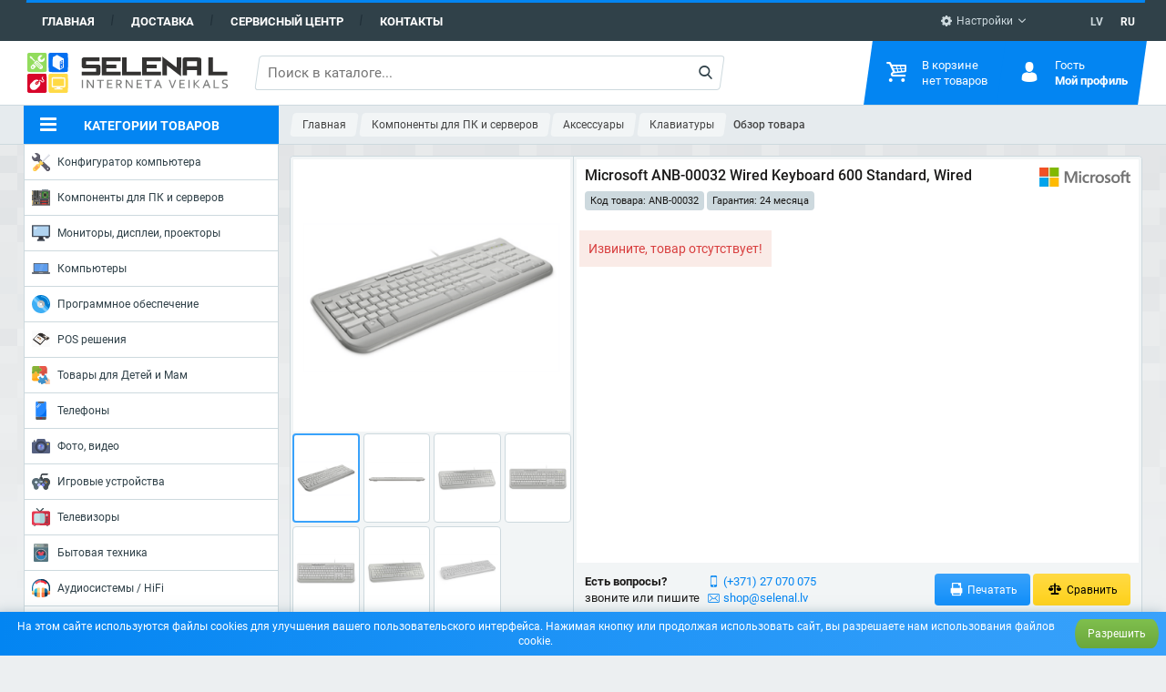

--- FILE ---
content_type: text/html; charset=UTF-8
request_url: https://selenal.lv/ru/7075/microsoft-anb-00032-wired-keyboard-600-standard-wired-keyboard-layout-en-2-m-white-english-595
body_size: 318214
content:
<!DOCTYPE html> <html lang="ru"> <head> <base href="https://selenal.lv"> <meta charset="utf-8"> <meta name="viewport" content="width=device-width, initial-scale=1"> <meta name="site-created" content="2018.03.01"> <meta name="theme-color" content="#0385f2"> <meta name="msapplication-navbutton-color" content="#0385f2"> <meta name="apple-mobile-web-app-status-bar-style" content="#0385f2"> <meta name="csrf-token" content="yzpI78wmOMx1f7Z4VEqmy1Hps2RfnV7n3iGj1Fho"> <meta name="format-detection" content="telephone=no"> <meta property="og:description" content="Microsoft ANB-00032 Wired Keyboard 600 Standard, Wired, Keyboard layout EN, 2 m, White, English, 595 g">
<meta property="og:image" content="https://selenal.lv/images/thumb/4ada8f9ce34d4c5a6a0b762a2f2c5dc3-normal.png">
  <title>Microsoft ANB-00032 Wired Keyboard 600 Standard, Wired, Keyboard layout EN, 2 m, White, English, 595 g, SIA &quot;SELENA L&quot;</title>  <link rel="canonical" href="https://selenal.lv/ru/7075/microsoft-anb-00032-wired-keyboard-600-standard-wired-keyboard-layout-en-2-m-white-english-595">
<link rel="alternate" hreflang="x-default" href="https://selenal.lv/7075/microsoft-anb-00032-wired-keyboard-600-standard-wired-keyboard-layout-en-2-m-white-english-595">
<link rel="alternate" hreflang="lv-LV" href="https://selenal.lv/7075/microsoft-anb-00032-wired-keyboard-600-standard-wired-keyboard-layout-en-2-m-white-english-595">
<link rel="alternate" hreflang="ru-LV" href="https://selenal.lv/ru/7075/microsoft-anb-00032-wired-keyboard-600-standard-wired-keyboard-layout-en-2-m-white-english-595">
<meta name="robots" content="max-image-preview:large"> <link rel="apple-touch-icon" href="https://selenal.lv/apple-touch-icon.png"> <link rel="shortcut icon" href="https://selenal.lv/favicon.ico"> <link rel="preload" href="/css/global.css?id=ca8d14dd84a83214a242accc6d5c8ced" as="style"> <link rel="stylesheet" href="/css/global.css?id=ca8d14dd84a83214a242accc6d5c8ced"> <style>
.badge-1, .badge-1::after {
  color: #ffffff;
  background-color: #29af70;
}
.badge-2, .badge-2::after {
  color: #ffffff;
  background-color: #d80027;
}
.badge-3, .badge-3::after {
  color: #ff0000;
  background-color: #ffff00;
}
.badge-5, .badge-5::after {
  color: #ffff00;
  background-color: #0615d2;
}
.badge-6, .badge-6::after {
  color: #ffffff;
  background-color: #d966d6;
}
.badge-7, .badge-7::after {
  color: #ffffff;
  background-color: #d80027;
}
.badge-8, .badge-8::after {
  color: #ffffff;
  background-color: #83b81a;
}
.badge-9, .badge-9::after {
  color: #ffffff;
  background-color: #d8390e;
}
.badge-10, .badge-10::after {
  color: #ffffff;
  background-color: #00b6d6;
}
.badge-11, .badge-11::after {
  color: #ff0080;
  background-color: #04d5b6;
}
.badge-12, .badge-12::after {
  color: #ff0000;
  background-color: #ffff00;
}
.badge-13, .badge-13::after {
  color: #46af53;
  background-color: #030708;
}
.badge-14, .badge-14::after {
  color: #ffffff;
  background-color: #e0008d;
}
.badge-15, .badge-15::after {
  color: #64ef10;
  background-color: #000000;
}
.badge-16, .badge-16::after {
  color: #fafafa;
  background-color: #45cb20;
}
.badge-17, .badge-17::after {
  color: #000000;
  background-color: #ff9b37;
}
.badge-18, .badge-18::after {
  color: #d60fe6;
  background-color: #70e3ed;
}
</style>  <script async src="https://www.googletagmanager.com/gtag/js?id=G-Q0R78NHW0S"></script> <script>(function(w,d,s,l,i){w[l]=w[l]||[];w[l].push({'gtm.start':new Date().getTime(),event:'gtm.js'});var f=d.getElementsByTagName(s)[0],j=d.createElement(s),dl=l!='dataLayer'?'&l='+l:'';j.async=true;j.src='https://www.googletagmanager.com/gtm.js?id='+i+dl;f.parentNode.insertBefore(j,f); })(window,document,'script','dataLayer','GTM-TW2KWDZ');</script>  <script> !function(f,b,e,v,n,t,s) {if(f.fbq)return;n=f.fbq=function(){n.callMethod? n.callMethod.apply(n,arguments):n.queue.push(arguments)}; if(!f._fbq)f._fbq=n;n.push=n;n.loaded=!0;n.version='2.0'; n.queue=[];t=b.createElement(e);t.async=!0; t.src=v;s=b.getElementsByTagName(e)[0]; s.parentNode.insertBefore(t,s)}(window, document,'script', 'https://connect.facebook.net/en_US/fbevents.js'); fbq('init', '564287733981993'); fbq('track', 'PageView'); </script>  </head> <body> <noscript><iframe src="https://www.googletagmanager.com/ns.html?id=GTM-TN2PT88" height="0" width="0" style="display:none;visibility:hidden"></iframe></noscript> <nav class="global-nav"> <div class="wrap"> <div class="skew"> <ul class="list-inline navbar"> <li><a href="https://selenal.lv/ru">Главная</a></li> <li><a href="https://selenal.lv/ru/delivery-payment">Доставка</a></li> <li><a href="https://service.selenal.lv/" target="_blank" rel="nofollow">Сервисный центр</a></li> <li><a href="https://selenal.lv/ru/page/contacts">Контакты</a></li> </ul> <ul class="list-inline setting"> <li class="dropdown"> <button class="select-tick"><i class="icon ico-tool"></i> Настройки</button> <div class="dropdown-menu hide"> <form class="auto-submit checkbox" action="https://selenal.lv/ru/action/change/vat" method="post"> <input type="hidden" name="_token" value="yzpI78wmOMx1f7Z4VEqmy1Hps2RfnV7n3iGj1Fho"> <strong>Цены:</strong> <label class="nobr"> <input type="checkbox" name="vat" checked> <span class="checkbox-label">без ндс</span> <span class="checkbox-indicator"></span> <span class="checkbox-label">с ндс</span> </label> </form> </div> </li> </ul> <ul class="list-inline language">  <li><a href="https://selenal.lv/7075/microsoft-anb-00032-wired-keyboard-600-standard-wired-keyboard-layout-en-2-m-white-english-595">LV</a></li>  <li class="active"><a href="https://selenal.lv/ru/7075/microsoft-anb-00032-wired-keyboard-600-standard-wired-keyboard-layout-en-2-m-white-english-595">RU</a></li>  </ul> </div> </div> </nav> <header class="site-header"> <div class="site-header-inner"> <div class="site-header-logo"> <a href="https://selenal.lv/ru"><img src="https://selenal.lv/images/selenal.svg" alt="selenal"></a> </div> <div class="site-header-right"> <div class="search site-header-search"> <form action="https://selenal.lv/ru/search" id="search-form" method="get"> <input type="text" maxlength="1000" name="q" v-model.lazy="keywords" v-debounce="400" @click="open" placeholder="Поиск в каталоге..." value="" autocomplete="off" required>  <div class="search-btn"> <button type="submit" title="Поиск"><span><i class="icon ico-search"></i></span></button> </div> </form> <search-results></search-results> </div>  <div class="site-header-compare"><div id="compare"></div></div>  <ul class="list-inline language">  <li><a href="https://selenal.lv/7075/microsoft-anb-00032-wired-keyboard-600-standard-wired-keyboard-layout-en-2-m-white-english-595">LV</a></li>  <li class="active"><a href="https://selenal.lv/ru/7075/microsoft-anb-00032-wired-keyboard-600-standard-wired-keyboard-layout-en-2-m-white-english-595">RU</a></li>  </ul> <div class="site-header-nav"> <div class="site-header-nav__item" id="cart"> <div class="item"> <div class="item-icon"> <i class="icon ico-cart"></i> <span class="badge" v-show="total > 0" v-html="total">0</span> </div> <div class="item-text"> <div v-if="total == 0"><span>В корзине <br> нет товаров</span></div> <div v-else class="hidden" v-bind:style="getStyleShow"> <span v-html="getPrice">0</span> <strong class="title">Корзина</strong> </div> </div> <div class="item-dropdown"> <cart-product-list :total="total" :price="price" :products="products" link="https://selenal.lv/ru/cart"></cart-product-list> </div> </div> </div> <div class="site-header-nav__item"> <div class="item"> <div class="item-icon"> <i class="icon ico-user"></i> </div> <div class="item-text">  <span>Гость</span>  <strong class="title">Мой профиль</strong> </div> <div class="item-dropdown">  <ul class="login-nav">  <li><a class="btn btn-block btn-square btn-three btn-small" href="https://selenal.lv/ru/register">Регистрация</a></li> <li><a class="btn btn-block btn-square btn-one btn-small" href="https://selenal.lv/ru/login">Вход</a></li>  </ul> </div> </div> </div> </div> </div> </div> <div class="site-header__bottom"> <div class="site-header-inner"> <div class="site-header__bottom-categories category-dropdown"> <button type="button"> <i class="icon ico-menu"></i> <span>Категории товаров</span> </button> <div class="dropdown-menu hidden"><menu class="categories-menu">  <li> <a href="https://selenal.lv/ru/configurator">  <svg xmlns="http://www.w3.org/2000/svg" xmlns:xlink="http://www.w3.org/1999/xlink" version="1.1" id="Capa_1" x="0px" y="0px" viewBox="0 0 512 512" style="enable-background:new 0 0 512 512;" xml:space="preserve" class="icon">
<path style="fill:#605F6D;" d="M84.25,15.738l55.51,55.509c7.048,7.048,7.048,18.474,0,25.522l-41.264,41.264  c-7.048,7.048-18.474,7.048-25.522,0l-55.51-55.509c-3.802-3.802-10.269-2.044-11.676,3.145  c-10.538,38.866-0.572,82.127,29.944,112.643c33.21,33.209,81.512,42.079,122.819,26.674l240.234,262.702  c24.667,26.974,66.852,27.916,92.699,2.07l0,0c25.969-25.969,24.876-68.396-2.395-92.994L225.788,159.276  c16.692-41.833,8.118-91.403-25.749-125.271C169.523,3.489,126.261-6.477,87.395,4.061C82.206,5.468,80.448,11.936,84.25,15.738z   M463.976,443.954c0,10.614-8.604,19.218-19.218,19.218c-10.614,0-19.218-8.604-19.218-19.218c0-10.614,8.604-19.218,19.218-19.218  C455.372,424.736,463.976,433.34,463.976,443.954z"/>
<g>
	<path style="fill:#53515E;" d="M203.913,135.068l23.137,20.869c14.949-41.109,5.96-88.96-27.011-121.932   c-2.475-2.475-5.043-4.798-7.676-7.002C214.111,59.194,217.958,99.869,203.913,135.068z"/>
	<path style="fill:#53515E;" d="M376.733,463.572l22.053,24.115c24.667,26.974,66.852,27.916,92.699,2.07l0,0   c25.969-25.969,24.876-68.397-2.395-92.994l-8.95-8.072c13.734,24.354,10.387,55.943-10.53,76.859l0,0   C443.763,491.395,401.4,490.547,376.733,463.572"/>
	<path style="fill:#53515E;" d="M158.552,224.985l-21.875-24.207c-38.224,14.256-82.429,7.708-115.132-19.662   c4.096,6.062,8.82,11.828,14.187,17.195C68.942,231.521,117.245,240.391,158.552,224.985"/>
	<path style="fill:#53515E;" d="M305.844,231.483l-20.423,20.423l-13.68-13.68c-8.477-8.477-22.221-8.477-30.698,0l-18.692,18.692   c4.707,12.124,4.688,25.659-0.061,37.769l45.194,49.421c9.882-4.606,20.915-5.929,31.459-3.967   c6.273,1.168,12.718-0.819,17.229-5.331l10.727-10.727c8.477-8.477,8.477-22.22,0-30.697l0,0c-7.555-7.555-7.555-19.805,0-27.36   l8.175-8.176L305.844,231.483z"/>
</g>
<path style="fill:#E9EBF2;" d="M507.549,63.685l-35.127-35.127c-3.379-3.379-9.064-2.52-11.294,1.706l-18.91,35.827l-172.8,172.798  l27.799,27.799l172.8-172.798l35.827-18.911C510.07,72.749,510.928,67.064,507.549,63.685z"/>
<path style="fill:#C7CAD3;" d="M507.549,63.685l-8.868-8.868c0.621,2.961-0.682,6.193-3.628,7.747l-35.827,18.911L286.427,254.273  l-16.196-16.196l-0.812,0.812l27.799,27.799L470.017,93.89l35.827-18.911C510.07,72.749,510.928,67.064,507.549,63.685z"/>
<path style="fill:#FFDC64;" d="M238.502,339.657c14.997-14.997,36.889-18.875,55.467-11.662l18.692-18.692  c8.477-8.477,8.477-22.221,0-30.698l-55.159-55.159c-8.477-8.477-22.221-8.477-30.697,0l-18.692,18.692  c7.213,18.578,3.334,40.47-11.662,55.467s-36.889,18.875-55.467,11.662L41.89,408.361c-23.709,23.709-23.709,62.148,0,85.857l0,0  c23.709,23.709,62.148,23.709,85.857,0l99.094-99.094C219.626,376.547,223.505,354.654,238.502,339.657z"/>
<path style="fill:#FFC850;" d="M312.661,278.605l-13.043-13.043c1.827,7.178-0.044,15.103-5.661,20.72l-18.692,18.692  c-18.577-7.213-40.47-3.334-55.467,11.662c-14.997,14.997-18.876,36.889-11.662,55.467l-99.094,99.094  c-21.631,21.631-55.517,23.516-79.297,5.677c2.917,6.28,6.965,12.163,12.145,17.344c23.709,23.709,62.148,23.709,85.857,0  l99.094-99.094c-7.213-18.578-3.334-40.47,11.662-55.467c14.997-14.997,36.889-18.875,55.467-11.662l18.692-18.692  C321.138,300.826,321.138,287.082,312.661,278.605z"/>
<g>
	<path style="fill:#FF6B5C;" d="M76.979,439.586c-2.071,0-4.142-0.79-5.723-2.37c-3.16-3.161-3.16-8.285,0-11.446l76.667-76.667   c3.161-3.159,8.285-3.159,11.446,0c3.16,3.161,3.16,8.285,0,11.446l-76.667,76.667C81.121,438.796,79.049,439.586,76.979,439.586z"/>
	<path style="fill:#FF6B5C;" d="M105.306,467.913c-2.071,0-4.142-0.79-5.723-2.37c-3.16-3.161-3.16-8.285,0-11.446l76.667-76.667   c3.161-3.159,8.285-3.159,11.446,0c3.16,3.161,3.16,8.285,0,11.446l-76.667,76.667   C109.448,467.123,107.376,467.913,105.306,467.913z"/>
</g>
</svg>  Конфигуратор компьютера </a>   <div class="sub-menu"> <div class="sub-menu__content clearfix"> <div class="sub-menu__group"><menu>  <li class=""><a href="https://selenal.lv/ru/configurator/custom">Собрать свой компьютер</a></li>   <li class=""><a href="https://selenal.lv/ru/configurator?#custom">Пользовательские сборки ПК</a></li>   </menu> </div> </div> </div>  </li>  <li> <a href="https://selenal.lv/ru/pc-and-servers-components">  <svg xmlns="http://www.w3.org/2000/svg" xmlns:xlink="http://www.w3.org/1999/xlink" version="1.1" x="0px" y="0px" viewBox="0 0 58 58" style="enable-background:new 0 0 58 58;" xml:space="preserve" class="icon">
<path style="fill:#5E5E60;" d="M0,6.5v4h3c0.552,0,1,0.447,1,1s-0.448,1-1,1H0v1h3c0.552,0,1,0.447,1,1s-0.448,1-1,1H0v1h3  c0.552,0,1,0.447,1,1s-0.448,1-1,1H0v20h3c0.552,0,1,0.447,1,1s-0.448,1-1,1H0v1h3c0.552,0,1,0.447,1,1s-0.448,1-1,1H0v1h3  c0.552,0,1,0.447,1,1s-0.448,1-1,1H0v1h3c0.552,0,1,0.447,1,1s-0.448,1-1,1H0v1h3c0.552,0,1,0.447,1,1s-0.448,1-1,1H0v2h58v-48H0z"/>
<path style="fill:#F3CC6D;" d="M4,39.5c0-0.553-0.448-1-1-1H0v2h3C3.552,40.5,4,40.053,4,39.5z"/>
<path style="fill:#F3CC6D;" d="M4,42.5c0-0.553-0.448-1-1-1H0v2h3C3.552,43.5,4,43.053,4,42.5z"/>
<path style="fill:#F3CC6D;" d="M4,45.5c0-0.553-0.448-1-1-1H0v2h3C3.552,46.5,4,46.053,4,45.5z"/>
<path style="fill:#F3CC6D;" d="M4,48.5c0-0.553-0.448-1-1-1H0v2h3C3.552,49.5,4,49.053,4,48.5z"/>
<path style="fill:#F3CC6D;" d="M4,51.5c0-0.553-0.448-1-1-1H0v2h3C3.552,52.5,4,52.053,4,51.5z"/>
<path style="fill:#F3CC6D;" d="M4,11.5c0-0.553-0.448-1-1-1H0v2h3C3.552,12.5,4,12.053,4,11.5z"/>
<path style="fill:#F3CC6D;" d="M4,14.5c0-0.553-0.448-1-1-1H0v2h3C3.552,15.5,4,15.053,4,14.5z"/>
<path style="fill:#F3CC6D;" d="M4,17.5c0-0.553-0.448-1-1-1H0v2h3C3.552,18.5,4,18.053,4,17.5z"/>
<circle style="fill:#E7ECED;" cx="27" cy="24.5" r="1"/>
<circle style="fill:#F3CC6D;" cx="27" cy="27.5" r="1"/>
<circle style="fill:#F3CC6D;" cx="27" cy="30.5" r="1"/>
<circle style="fill:#F3CC6D;" cx="27" cy="15.5" r="1"/>
<circle style="fill:#E7ECED;" cx="24" cy="17.5" r="1"/>
<circle style="fill:#E7ECED;" cx="24" cy="21.5" r="1"/>
<circle style="fill:#F3CC6D;" cx="55" cy="17.5" r="1"/>
<circle style="fill:#F3CC6D;" cx="55" cy="24.5" r="1"/>
<circle style="fill:#E7ECED;" cx="18" cy="38.5" r="1"/>
<circle style="fill:#E7ECED;" cx="15" cy="38.5" r="1"/>
<circle style="fill:#F3CC6D;" cx="12" cy="38.5" r="1"/>
<circle style="fill:#F3CC6D;" cx="3" cy="26.5" r="1"/>
<circle style="fill:#F3CC6D;" cx="3" cy="29.5" r="1"/>
<circle style="fill:#F3CC6D;" cx="3" cy="32.5" r="1"/>
<circle style="fill:#F3CC6D;" cx="27" cy="18.5" r="1"/>
<circle style="fill:#E7ECED;" cx="27" cy="21.5" r="1"/>
<path style="fill:#28812F;" d="M50.291,30.5H33.709C32.765,30.5,32,29.735,32,28.791V12.209c0-0.944,0.765-1.709,1.709-1.709h16.581  c0.944,0,1.709,0.765,1.709,1.709v16.581C52,29.735,51.235,30.5,50.291,30.5z"/>
<rect x="32" y="3.5" style="fill:#546A79;" width="4" height="3"/>
<rect x="36" y="3.5" style="fill:#38454F;" width="4" height="3"/>
<rect x="40" y="3.5" style="fill:#546A79;" width="4" height="3"/>
<rect x="44" y="3.5" style="fill:#38454F;" width="4" height="3"/>
<rect x="48" y="3.5" style="fill:#546A79;" width="4" height="3"/>
<path style="fill:#BFA380;" d="M54,37.5h-2c-0.553,0-1-0.447-1-1s0.447-1,1-1h2c0.553,0,1,0.447,1,1S54.553,37.5,54,37.5z"/>
<path style="fill:#BFA380;" d="M54,41.5h-2c-0.553,0-1-0.447-1-1s0.447-1,1-1h2c0.553,0,1,0.447,1,1S54.553,41.5,54,41.5z"/>
<g>
	<path style="fill:#8F8F99;" d="M24,37.5h2c0.552,0,1-0.447,1-1s-0.448-1-1-1h-2c-0.552,0-1,0.447-1,1S23.448,37.5,24,37.5z"/>
	<path style="fill:#8F8F99;" d="M26,39.5h-2c-0.552,0-1,0.447-1,1s0.448,1,1,1h2c0.552,0,1-0.447,1-1S26.552,39.5,26,39.5z"/>
	<path style="fill:#8F8F99;" d="M26,43.5h-2c-0.552,0-1,0.447-1,1s0.448,1,1,1h2c0.552,0,1-0.447,1-1S26.552,43.5,26,43.5z"/>
	<path style="fill:#8F8F99;" d="M26,47.5h-2c-0.552,0-1,0.447-1,1s0.448,1,1,1h2c0.552,0,1-0.447,1-1S26.552,47.5,26,47.5z"/>
</g>
<path style="fill:#BFA380;" d="M54,45.5h-2c-0.553,0-1-0.447-1-1s0.447-1,1-1h2c0.553,0,1,0.447,1,1S54.553,45.5,54,45.5z"/>
<path style="fill:#BFA380;" d="M54,49.5h-2c-0.553,0-1-0.447-1-1s0.447-1,1-1h2c0.553,0,1,0.447,1,1S54.553,49.5,54,49.5z"/>
<path style="fill:#F3CC6D;" d="M20,45.5h-2c-0.552,0-1-0.447-1-1s0.448-1,1-1h2c0.552,0,1,0.447,1,1S20.552,45.5,20,45.5z"/>
<path style="fill:#F3CC6D;" d="M20,48.5h-2c-0.552,0-1-0.447-1-1s0.448-1,1-1h2c0.552,0,1,0.447,1,1S20.552,48.5,20,48.5z"/>
<path style="fill:#F3CC6D;" d="M12,45.5h-2c-0.552,0-1-0.447-1-1s0.448-1,1-1h2c0.552,0,1,0.447,1,1S12.552,45.5,12,45.5z"/>
<path style="fill:#F3CC6D;" d="M12,48.5h-2c-0.552,0-1-0.447-1-1s0.448-1,1-1h2c0.552,0,1,0.447,1,1S12.552,48.5,12,48.5z"/>
<path style="fill:#38454F;" d="M10,26.5c-0.552,0-1-0.447-1-1v-2c0-0.553,0.448-1,1-1s1,0.447,1,1v2C11,26.053,10.552,26.5,10,26.5z  "/>
<path style="fill:#38454F;" d="M18,32.5c-0.552,0-1-0.447-1-1v-2c0-0.553,0.448-1,1-1s1,0.447,1,1v2C19,32.053,18.552,32.5,18,32.5z  "/>
<rect x="7" y="29.5" style="fill:#333331;" width="5" height="5"/>
<rect x="37" y="15.5" style="fill:#333331;" width="10" height="10"/>
<g>
	<rect x="38" y="12.5" style="fill:#BFA380;" width="2" height="3"/>
	<rect x="41" y="12.5" style="fill:#BFA380;" width="2" height="3"/>
	<rect x="44" y="12.5" style="fill:#BFA380;" width="2" height="3"/>
	<rect x="38" y="25.5" style="fill:#BFA380;" width="2" height="3"/>
	<rect x="41" y="25.5" style="fill:#BFA380;" width="2" height="3"/>
	<rect x="44" y="25.5" style="fill:#BFA380;" width="2" height="3"/>
	<rect x="47" y="16.5" style="fill:#BFA380;" width="3" height="2"/>
	<rect x="47" y="19.5" style="fill:#BFA380;" width="3" height="2"/>
	<rect x="47" y="22.5" style="fill:#BFA380;" width="3" height="2"/>
	<rect x="34" y="16.5" style="fill:#BFA380;" width="3" height="2"/>
	<rect x="34" y="19.5" style="fill:#BFA380;" width="3" height="2"/>
	<rect x="34" y="22.5" style="fill:#BFA380;" width="3" height="2"/>
</g>
<rect x="16" y="6.5" style="fill:#353A37;" width="4" height="23"/>
<rect x="8" y="6.5" style="fill:#353A37;" width="4" height="17"/>
<rect x="12" y="42.5" style="fill:#333331;" width="6" height="7"/>
<rect x="26" y="42.5" style="fill:#38454F;" width="26" height="4"/>
<rect x="26" y="38.5" style="fill:#DD352E;" width="26" height="4"/>
<rect x="26" y="46.5" style="fill:#DD352E;" width="2" height="4"/>
<rect x="30" y="46.5" style="fill:#DD352E;" width="18" height="4"/>
<rect x="50" y="46.5" style="fill:#DD352E;" width="2" height="4"/>
<rect x="30" y="34.5" style="fill:#38454F;" width="18" height="4"/>
<rect x="50" y="34.5" style="fill:#38454F;" width="2" height="4"/>
<rect x="26" y="34.5" style="fill:#38454F;" width="2" height="4"/>
<g>
	<polygon style="fill:#283238;" points="28,38.5 28,46.5 28,50.5 30,50.5 30,46.5 30,38.5 30,34.5 28,34.5  "/>
	<polygon style="fill:#283238;" points="48,34.5 48,38.5 48,46.5 48,50.5 50,50.5 50,46.5 50,38.5 50,34.5  "/>
</g>
<path style="fill:#CBD4D8;" d="M27,4.5c0-0.553-0.448-1-1-1s-1,0.447-1,1v2h2V4.5z"/>
<path style="fill:#CBD4D8;" d="M30,4.5c0-0.553-0.448-1-1-1s-1,0.447-1,1v2h2V4.5z"/>
<path style="fill:#CBD4D8;" d="M56,4.5c0-0.553-0.447-1-1-1s-1,0.447-1,1v2h2V4.5z"/>
</svg>  Компоненты для ПК и серверов </a>   <div class="sub-menu"> <div class="sub-menu__content clearfix"> <div class="sub-menu__group"><menu>  <li class=""><a href="https://selenal.lv/ru/pc-and-servers-components/cpu">Центральный процессор</a></li>   <li class=""><a href="https://selenal.lv/ru/pc-and-servers-components/motherboards">Материнские платы</a></li>   <li class=""><a href="https://selenal.lv/ru/pc-and-servers-components/ram">Оперативная память </a></li>   <li class=""><a href="https://selenal.lv/ru/pc-and-servers-components/ssd">Твердотельные накопители (SSD)</a></li>   <li class=""><a href="https://selenal.lv/ru/pc-and-servers-components/hard-drive-disc-hdd">Жесткие диски (HDD)</a></li>   <li class=""><a href="https://selenal.lv/ru/pc-and-servers-components/vga-cards">Видеоадаптеры</a></li>   <li class=""><a href="https://selenal.lv/ru/pc-and-servers-components/cases">Корпусы</a></li>  </menu></div><div class="sub-menu__group"><menu>   <li class=""><a href="https://selenal.lv/ru/pc-and-servers-components/psu">Блок питания</a></li>   <li class=""><a href="https://selenal.lv/ru/pc-and-servers-components/cooling">Охлаждение</a></li>   <li class="sub"><a href="https://selenal.lv/ru/pc-and-servers-components/cooling/cpu-cooling">Охлаждение процессора</a></li>   <li class="sub"><a href="https://selenal.lv/ru/pc-and-servers-components/cooling/case-fansvga-fans">Кулеры для корпусов\видеокарт</a></li>   <li class="sub"><a href="https://selenal.lv/ru/pc-and-servers-components/cooling/thermal-grease">Термопаста / Аксессуары</a></li>   <li class=""><a href="https://selenal.lv/ru/pc-and-servers-components/accessories-7">Аксессуары</a></li>   <li class="sub"><a href="https://selenal.lv/ru/pc-and-servers-components/accessories-7/keyboards">Клавиатуры</a></li>  </menu></div><div class="sub-menu__group"><menu>   <li class="sub"><a href="https://selenal.lv/ru/pc-and-servers-components/accessories-7/mouse">Мышки</a></li>   <li class="sub"><a href="https://selenal.lv/ru/pc-and-servers-components/accessories-7/mouse-pads">Коврики для мыши</a></li>   <li class="sub"><a href="https://selenal.lv/ru/pc-and-servers-components/accessories-7/pc-internal-cables">Кабели</a></li>   <li class="sub"><a href="https://selenal.lv/ru/pc-and-servers-components/accessories-7/controllersadapters">Контролеры/Адаптеры</a></li>   <li class="sub"><a href="https://selenal.lv/ru/pc-and-servers-components/accessories-7/piederumi-klaviaturam">Принадлежности для клавиатур</a></li>   <li class=""><a href="https://selenal.lv/ru/pc-and-servers-components/odd">Оптические приводы</a></li>   <li class=""><a href="https://selenal.lv/ru/pc-and-servers-components/soundcards">Звуковые карты</a></li>   </menu> </div> </div> </div>  </li>  <li> <a href="https://selenal.lv/ru/monitors-displays-projectors">  <svg xmlns="http://www.w3.org/2000/svg" viewBox="0 0 512 512" class="icon"><path d="M349.131 481.103H162.869c-9.746.018-17.664-7.874-17.673-17.629 0-3.072.794-6.1 2.313-8.766l15.095-26.483c3.134-5.526 9.004-8.934 15.36-8.916h25.07v26.483h105.931V419.31h25.07c6.356-.018 12.226 3.39 15.36 8.916l15.095 26.483c4.829 8.466 1.88 19.253-6.594 24.082-2.665 1.518-5.693 2.321-8.765 2.312z" fill="#464f5d"/><path d="M194.207 357.517h123.586v88.276c0 4.873-3.955 8.828-8.828 8.828H203.034c-4.873 0-8.828-3.955-8.828-8.828v-88.276h.001z" fill="#2c2f38"/><path d="M494.345 30.897H17.655C7.901 30.897 0 38.797 0 48.552V348.69c0 9.754 7.901 17.655 17.655 17.655h353.103l15.219 30.429c1.492 2.993 4.555 4.882 7.892 4.882h68.537c3.346 0 6.4-1.889 7.892-4.882l15.219-30.429h8.828c9.754 0 17.655-7.901 17.655-17.655V48.552c0-9.755-7.901-17.655-17.655-17.655z" fill="#464f5d"/><path d="M476.69 75.034v247.172c0 4.873-3.955 8.828-8.828 8.828H44.138c-4.873 0-8.828-3.955-8.828-8.828V75.034c0-4.873 3.955-8.828 8.828-8.828h423.724c4.873.001 8.828 3.956 8.828 8.828z" fill="#b0d3f0"/><g fill="#2c2f38"><path d="M406.069 375.172c-.565-.018-1.13-.079-1.677-.177-.583-.088-1.148-.265-1.668-.53-.565-.194-1.103-.459-1.598-.794-.459-.327-.9-.68-1.315-1.059-.794-.847-1.43-1.836-1.854-2.913-.45-1.059-.689-2.198-.706-3.354.018-2.339.927-4.59 2.56-6.268l1.315-1.059c.494-.335 1.033-.6 1.598-.794.521-.265 1.086-.441 1.668-.53 1.103-.221 2.251-.221 3.354 0 .583.079 1.156.256 1.677.53.565.194 1.095.459 1.589.794.441.353.892.706 1.324 1.059.353.441.706.883 1.059 1.324.335.494.6 1.024.794 1.589.256.503.433 1.033.53 1.589.106.583.168 1.174.185 1.766-.018 1.156-.256 2.295-.706 3.354-.45 1.068-1.077 2.057-1.854 2.913-.424.38-.865.733-1.324 1.059-.494.335-1.024.6-1.589.794-.53.265-1.095.441-1.677.53-.564.098-1.12.16-1.685.177zM450.207 375.172h-8.828c-4.873 0-8.828-3.955-8.828-8.828s3.955-8.828 8.828-8.828h8.828c4.873 0 8.828 3.955 8.828 8.828s-3.955 8.828-8.828 8.828z"/></g><g fill="#fff"><path d="M70.621 128c-4.873 0-8.828-3.955-8.828-8.828 0-2.339.927-4.582 2.586-6.241l17.655-17.655c3.478-3.416 9.066-3.363 12.482.115 3.372 3.434 3.372 8.934 0 12.367l-17.655 17.655c-1.65 1.66-3.901 2.587-6.24 2.587zM88.276 163.31c-4.873 0-8.828-3.955-8.828-8.828 0-2.339.927-4.582 2.586-6.241L135 95.276c3.478-3.416 9.066-3.363 12.482.115 3.372 3.434 3.372 8.934 0 12.367l-52.966 52.966c-1.65 1.659-3.901 2.586-6.24 2.586z"/></g></svg>  Мониторы, дисплеи, проекторы </a>   <div class="sub-menu"> <div class="sub-menu__content clearfix"> <div class="sub-menu__group"><menu>  <li class=""><a href="https://selenal.lv/ru/monitors-displays-projectors/monitors">Мониторы</a></li>   <li class=""><a href="https://selenal.lv/ru/monitors-displays-projectors/large-displays-signage">Коммерческие дисплеи</a></li>   <li class=""><a href="https://selenal.lv/ru/monitors-displays-projectors/projectors">Проекторы</a></li>   <li class=""><a href="https://selenal.lv/ru/monitors-displays-projectors/projectors-screens-and-boards">Экраны для проекторов и интерактивные доски</a></li>  </menu></div><div class="sub-menu__group"><menu>   <li class=""><a href="https://selenal.lv/ru/monitors-displays-projectors/accessories-5">Аксессуары</a></li>   <li class="sub"><a href="https://selenal.lv/ru/monitors-displays-projectors/accessories-5/presenters">Presenters</a></li>   <li class="sub"><a href="https://selenal.lv/ru/monitors-displays-projectors/accessories-5/mounts-for-screens-and-projectors">Крепления для экранов и проекторов</a></li>   <li class="sub"><a href="https://selenal.lv/ru/monitors-displays-projectors/accessories-5/privacy-and-bluelight-filter">Фильтры для мониторов</a></li>   </menu> </div> </div> </div>  </li>  <li> <a href="https://selenal.lv/ru/computers">  <svg xmlns="http://www.w3.org/2000/svg" viewBox="0 0 511.997 511.997" class="icon"><path fill="#5d9cec" d="M55.328 115.338h400.86v220.66H55.328z"/><path d="M447.996 101.339H63.999c-11.781 0-21.336 9.555-21.336 21.336v266.671H469.34V122.675c0-11.781-9.563-21.336-21.344-21.336zm0 277.319H63.999V122.675h383.997v255.983z" fill="#434a54"/><path d="M511.996 389.346c0 11.78-9.562 21.312-21.344 21.312H21.335C9.546 410.658 0 401.127 0 389.346v-32h511.997v32h-.001z" fill="#656d78"/><path fill="#434a54" d="M51.518 335.998h404.66v21.344H51.518z"/><path opacity=".1" fill="#fff" d="M274.654 336.002h-82.656l64-213.327h82.656z"/><path d="M303.998 357.346H197.334v10.656c0 5.906 4.773 10.656 10.664 10.656h96c5.891 0 10.656-4.75 10.656-10.656v-10.656h-10.656z" fill="#aab2bc"/></svg>  Компьютеры </a>   <div class="sub-menu"> <div class="sub-menu__content clearfix"> <div class="sub-menu__group"><menu>  <li class=""><a href="https://selenal.lv/ru/computers/notebooks">Ноутбуки</a></li>   <li class=""><a href="https://selenal.lv/ru/computers/desktop-pcs">Настольные ПК</a></li>   <li class=""><a href="https://selenal.lv/ru/computers/repair-notebooks">Восстановленные ноутбуки</a></li>   <li class=""><a href="https://selenal.lv/ru/computers/tablets">Планшеты</a></li>   <li class=""><a href="https://selenal.lv/ru/computers/e-readers">Электронные книги</a></li>   <li class=""><a href="https://selenal.lv/ru/computers/accessories-3">Аксессуары</a></li>   <li class="sub"><a href="https://selenal.lv/ru/computers/accessories-3/bags-and-covers-1">Сумки и чехлы</a></li>   <li class="sub"><a href="https://selenal.lv/ru/computers/accessories-3/stravas-adapteri">Блоки питания</a></li>  </menu></div><div class="sub-menu__group"><menu>   <li class="sub"><a href="https://selenal.lv/ru/computers/accessories-3/notebook-batteries">Аккумуляторы для ноутбуков</a></li>   <li class="sub"><a href="https://selenal.lv/ru/computers/accessories-3/notebooks-accessories-and-cooling">Аксессуары и охлаждение для ноутбуков</a></li>   <li class="sub"><a href="https://selenal.lv/ru/computers/accessories-3/adapters">Компьютерные адаптеры</a></li>   <li class="sub"><a href="https://selenal.lv/ru/computers/accessories-3/pcusblan-cables">PC/USB/LAN кабели</a></li>   <li class="sub"><a href="https://selenal.lv/ru/computers/accessories-3/usb-hub">USB хабы</a></li>   <li class="sub"><a href="https://selenal.lv/ru/computers/accessories-3/warranty-extentions">Увеличение срока гарантии</a></li>   <li class="sub"><a href="https://selenal.lv/ru/computers/accessories-3/docking">Док станции</a></li>   </menu> </div> </div> </div>  </li>  <li> <a href="https://selenal.lv/ru/software">  <svg xmlns="http://www.w3.org/2000/svg" viewBox="0 0 512 512" class="icon"><path d="M256 0c-47.089 0-91.209 12.714-129.114 34.896L79.412 141.061l143.912 85.652c8.034-8.959 19.695-14.599 32.676-14.599 24.237 0 43.886 19.648 43.886 43.886 0 12.81-5.491 24.336-14.245 32.358l95.225 143.707 96.238-46.951C499.287 347.209 512 303.089 512 256 512 114.615 397.385 0 256 0z" fill="#027acd"/><g fill="#3eaff5"><path d="M287.031 287.031c-7.941 7.942-18.913 12.854-31.031 12.854-24.237 0-43.886-19.648-43.886-43.886 0-12.119 4.912-23.09 12.854-31.031L90.645 90.645l-55.748 36.241C12.713 164.791 0 208.911 0 256c0 141.385 114.615 256 256 256 47.089 0 91.209-12.714 129.114-34.896l37.809-54.181-135.892-135.892z"/><path d="M126.894 34.91a257.028 257.028 0 00-51.902 40.082l49.003 104.185 98.78 48.17c8.048-9.324 19.942-15.233 33.225-15.233 24.237 0 43.886 19.648 43.886 43.886 0 13.107-5.753 24.864-14.864 32.906l52.828 96.313 99.158 51.789a256.99 256.99 0 0040.082-51.903L126.894 34.91z"/></g><path d="M287.031 287.031c-7.941 7.942-18.913 12.854-31.031 12.854-24.237 0-43.886-19.648-43.886-43.886 0-12.119 4.912-23.09 12.854-31.031L74.992 74.992a256.99 256.99 0 00-40.082 51.903L385.105 477.09a257.035 257.035 0 0051.903-40.082L287.031 287.031z" fill="#7acdff"/><path d="M485.878 256h-31.347c0-109.471-89.06-198.531-198.531-198.531V26.122c126.755 0 229.878 103.122 229.878 229.878z" fill="#3eaff5"/><path d="M256 147.355c-30.001 0-57.163 12.161-76.824 31.821l7.512 56.783 45.008-4.263c6.22-6.22 14.812-10.067 24.304-10.067 18.983 0 34.371 15.388 34.371 34.371 0 9.491-3.847 18.084-10.067 24.304l1.818 47.623 50.702 4.896c19.661-19.661 31.821-46.822 31.821-76.824 0-60.002-48.642-108.644-108.645-108.644z" fill="#b4b4b4"/><path d="M256 290.371c-18.983 0-34.371-15.388-34.371-34.371 0-9.491 3.847-18.084 10.067-24.304l-52.52-52.52c-19.661 19.661-31.821 46.822-31.821 76.824 0 60.003 48.642 108.645 108.645 108.645 30.001 0 57.163-12.161 76.824-31.821l-52.52-52.52c-6.22 6.22-14.813 10.067-24.304 10.067z" fill="#e0e0e0"/></svg>  Программное обеспечение </a>   <div class="sub-menu"> <div class="sub-menu__content clearfix"> <div class="sub-menu__group"><menu>  <li class=""><a href="https://selenal.lv/ru/software/operating-systems">Операционные системы</a></li>   <li class=""><a href="https://selenal.lv/ru/software/applications">Приложения</a></li>   <li class=""><a href="https://selenal.lv/ru/software/anti-virus-and-security">Антивирус и защита</a></li>   <li class=""><a href="https://selenal.lv/ru/software/server-software">Программное обеспечение сервера</a></li>   </menu> </div> </div> </div>  </li>  <li> <a href="https://selenal.lv/ru/pos-solutions">  <svg xmlns="http://www.w3.org/2000/svg" xmlns:xlink="http://www.w3.org/1999/xlink" id="svg" version="1.1" width="400" height="363.6363636363636" viewBox="0, 0, 400,363.6363636363636" class="icon"><g id="svgg"><path id="path0" d="M189.328 52.679 C 188.449 53.025,188.818 53.314,192.452 55.117 C 194.366 56.067,195.149 56.633,194.896 56.885 C 194.644 57.138,194.325 57.116,193.899 56.816 C 193.555 56.574,192.604 56.054,191.787 55.661 C 190.969 55.267,190.090 54.692,189.833 54.382 C 189.576 54.072,189.160 53.818,188.909 53.818 C 188.658 53.818,188.243 53.565,187.987 53.257 C 186.906 51.955,184.555 53.325,173.455 61.722 L 171.818 62.960 166.727 62.768 C 163.927 62.662,160.000 62.467,158.000 62.334 C 154.288 62.088,150.680 62.650,148.341 63.838 C 147.828 64.099,145.374 66.400,142.886 68.951 C 140.399 71.503,134.108 77.938,128.906 83.250 C 123.705 88.563,117.078 95.358,114.179 98.350 C 111.281 101.343,105.304 107.479,100.897 111.987 C 96.490 116.494,90.354 122.794,87.261 125.988 C 84.167 129.181,78.116 135.399,73.814 139.806 C 69.512 144.213,63.702 150.186,60.905 153.080 C 58.107 155.974,51.657 162.557,46.571 167.710 C 41.485 172.862,37.230 177.226,37.116 177.406 C 37.002 177.587,33.230 181.534,28.734 186.179 C 19.674 195.538,20.081 195.054,18.976 197.776 C 16.875 202.952,17.713 204.364,27.091 211.453 C 30.091 213.720,35.000 217.436,38.000 219.709 C 41.000 221.982,47.464 226.872,52.364 230.576 C 61.347 237.367,64.003 239.382,66.000 240.921 C 66.600 241.384,67.909 242.377,68.909 243.129 C 69.909 243.880,72.036 245.499,73.636 246.725 C 78.195 250.221,85.397 255.693,92.727 261.231 C 103.316 269.231,112.545 276.237,117.091 279.725 C 119.391 281.490,124.470 285.355,128.377 288.314 C 132.285 291.272,135.803 293.956,136.195 294.277 C 136.588 294.599,137.727 295.477,138.727 296.228 C 142.439 299.019,152.640 306.753,155.455 308.911 C 157.055 310.138,159.182 311.754,160.182 312.504 C 161.182 313.253,162.245 314.062,162.545 314.301 C 162.845 314.541,165.873 316.845,169.273 319.421 C 172.673 321.998,175.594 324.343,175.765 324.633 C 178.081 328.571,187.022 326.383,192.038 320.650 C 193.313 319.193,195.198 317.100,196.226 316.000 C 197.255 314.900,198.796 313.182,199.652 312.182 C 200.508 311.182,202.471 308.973,204.015 307.273 C 205.559 305.573,209.315 301.400,212.362 298.000 C 215.409 294.600,219.167 290.427,220.712 288.727 C 222.258 287.027,224.224 284.818,225.080 283.818 C 225.937 282.818,227.558 281.008,228.683 279.795 C 229.807 278.582,232.445 275.645,234.545 273.267 C 238.660 268.610,240.712 266.321,245.319 261.252 C 246.944 259.463,248.855 257.303,249.566 256.451 C 250.276 255.599,251.671 254.045,252.665 252.997 C 253.658 251.948,255.073 250.355,255.808 249.455 C 256.544 248.555,257.338 247.655,257.573 247.455 C 257.808 247.255,259.227 245.700,260.726 244.000 C 265.616 238.456,266.991 237.120,268.229 236.712 C 268.900 236.490,269.574 236.085,269.728 235.811 C 269.881 235.536,271.336 233.865,272.962 232.097 C 274.587 230.329,276.381 228.316,276.950 227.623 C 277.519 226.930,278.829 225.464,279.862 224.364 C 280.894 223.264,282.203 221.791,282.771 221.091 C 283.339 220.391,284.054 219.573,284.359 219.273 C 284.665 218.973,285.972 217.500,287.265 216.000 C 288.557 214.500,290.627 212.209,291.864 210.909 C 293.101 209.609,294.578 207.973,295.147 207.273 C 295.716 206.573,296.468 205.683,296.818 205.295 C 297.168 204.907,297.455 204.376,297.455 204.113 C 297.455 203.238,298.415 203.619,301.759 205.818 C 303.584 207.018,305.156 208.000,305.254 208.000 C 305.352 208.000,306.542 208.717,307.898 209.592 C 325.495 220.955,327.002 221.194,337.455 214.268 C 340.555 212.214,343.582 210.266,344.182 209.939 C 344.782 209.612,352.555 204.498,361.455 198.574 C 370.355 192.649,378.435 187.397,379.411 186.901 C 383.021 185.068,388.613 178.924,388.159 177.290 C 388.023 176.802,388.062 176.703,388.272 177.002 C 388.500 177.329,388.757 177.110,389.177 176.229 C 389.589 175.365,389.649 174.885,389.379 174.615 C 389.162 174.399,389.117 173.942,389.274 173.570 C 389.523 172.985,389.585 173.013,389.819 173.818 C 389.964 174.318,390.007 172.764,389.914 170.364 C 389.703 164.914,389.191 164.187,385.818 164.553 C 383.833 164.768,377.808 165.124,364.545 165.810 C 360.745 166.007,355.100 166.339,352.000 166.549 C 348.900 166.758,342.807 167.085,338.461 167.275 C 334.114 167.464,330.126 167.728,329.598 167.860 C 321.499 169.893,314.056 186.762,320.223 189.106 C 321.018 189.409,328.212 189.065,335.818 188.362 C 338.018 188.159,342.273 187.835,345.273 187.644 C 348.273 187.452,352.118 187.126,353.818 186.919 C 355.518 186.712,359.527 186.385,362.727 186.192 C 373.619 185.535,379.734 184.859,381.091 184.161 C 381.591 183.904,382.962 182.831,384.139 181.775 C 385.315 180.720,386.052 180.235,385.775 180.697 C 385.124 181.786,383.010 184.000,382.620 184.000 C 382.455 184.000,382.002 184.286,381.614 184.636 C 380.203 185.910,378.935 186.161,370.182 186.903 C 365.282 187.318,359.636 187.816,357.636 188.010 C 355.636 188.204,351.055 188.529,347.455 188.733 C 343.855 188.937,338.045 189.432,334.545 189.832 C 327.713 190.613,320.026 190.780,318.889 190.171 C 316.747 189.025,316.125 183.014,317.843 180.070 C 318.230 179.409,318.545 178.555,318.545 178.172 C 318.545 175.774,324.030 169.089,327.585 167.154 C 329.583 166.067,330.320 165.969,340.364 165.455 C 344.064 165.265,349.873 164.944,353.273 164.742 C 376.946 163.329,388.141 162.857,388.974 163.236 C 390.106 163.752,391.255 166.288,391.265 168.294 C 391.270 169.244,391.416 169.773,391.636 169.636 C 392.403 169.163,392.027 165.695,390.967 163.453 C 388.647 158.550,385.390 156.100,369.818 147.545 C 368.918 147.050,364.316 144.496,359.592 141.868 C 354.308 138.930,350.611 137.091,349.986 137.091 C 349.427 137.091,349.071 136.990,349.195 136.866 C 349.531 136.529,348.755 135.911,346.727 134.904 C 345.727 134.407,344.855 133.877,344.788 133.727 C 344.562 133.219,343.273 133.451,343.273 134.000 C 343.273 134.303,342.949 134.545,342.545 134.545 C 341.650 134.545,341.619 134.231,342.455 133.596 C 342.992 133.188,342.906 133.180,341.901 133.548 C 340.971 133.889,340.556 133.886,339.997 133.537 C 339.050 132.945,338.550 132.974,337.786 133.665 C 337.296 134.109,336.985 134.151,336.418 133.847 C 335.472 133.341,335.273 133.353,335.273 133.914 C 335.273 134.397,337.886 135.738,339.030 135.843 C 340.028 135.934,340.763 136.808,340.373 137.440 C 340.093 137.892,339.927 137.865,339.258 137.259 C 338.556 136.624,337.859 136.540,332.781 136.475 C 326.364 136.393,323.941 136.189,322.927 135.646 C 321.809 135.048,321.372 135.214,322.077 135.970 C 322.853 136.801,347.975 151.254,348.691 151.281 C 348.811 151.285,349.318 151.611,349.818 152.005 C 351.206 153.099,350.249 153.443,345.818 153.444 C 343.718 153.444,337.500 153.639,332.000 153.877 L 322.000 154.310 319.273 152.662 C 316.937 151.249,312.247 148.514,308.139 146.169 C 307.516 145.813,305.904 144.852,304.557 144.033 C 303.210 143.215,302.058 142.545,301.997 142.545 C 301.936 142.545,300.193 141.539,298.125 140.309 C 292.469 136.947,292.024 136.693,289.273 135.262 C 287.873 134.534,283.972 132.275,280.605 130.242 C 277.238 128.209,274.400 126.545,274.298 126.545 C 274.196 126.545,273.678 126.237,273.147 125.861 C 272.616 125.484,271.609 124.853,270.909 124.458 C 270.209 124.064,268.164 122.891,266.364 121.852 C 264.564 120.812,262.855 119.836,262.567 119.682 C 260.638 118.652,261.911 118.545,276.186 118.545 L 290.615 118.545 292.671 119.700 C 293.802 120.335,295.545 121.295,296.545 121.834 C 299.369 123.354,302.171 124.895,309.515 128.965 C 313.249 131.034,316.493 132.727,316.724 132.727 C 317.522 132.727,316.903 131.486,315.998 131.274 C 315.426 131.140,315.048 130.765,314.975 130.258 C 314.911 129.816,314.642 129.455,314.377 129.455 C 314.113 129.455,313.814 129.242,313.715 128.982 C 313.555 128.567,309.299 125.963,302.007 121.818 C 300.776 121.118,299.242 120.128,298.599 119.618 L 297.430 118.690 302.911 118.633 L 308.393 118.576 311.543 120.197 C 313.276 121.089,314.850 121.818,315.040 121.818 C 315.746 121.818,313.952 120.267,312.636 119.740 C 311.225 119.174,310.775 118.182,311.931 118.182 C 313.049 118.182,320.104 121.239,323.636 123.255 C 325.702 124.433,329.208 125.842,329.733 125.704 C 330.306 125.554,330.303 125.535,329.702 125.497 C 329.338 125.474,328.336 124.970,327.475 124.378 C 326.615 123.786,325.826 123.386,325.723 123.489 C 325.620 123.592,325.117 123.289,324.605 122.815 C 324.094 122.340,322.889 121.557,321.928 121.073 C 320.968 120.589,319.282 119.681,318.182 119.055 C 313.904 116.620,312.697 116.012,310.300 115.085 C 305.940 113.399,304.000 111.725,304.000 109.649 C 304.000 109.552,303.509 108.401,302.909 107.091 C 302.309 105.781,301.818 104.630,301.818 104.532 C 301.818 104.435,301.472 103.580,301.049 102.632 C 300.625 101.685,300.037 100.362,299.742 99.692 C 299.353 98.809,298.692 98.232,297.330 97.585 C 296.299 97.095,295.126 96.497,294.725 96.256 C 294.024 95.836,289.554 93.380,285.545 91.214 C 284.495 90.646,282.736 89.691,281.636 89.091 C 280.536 88.491,278.775 87.538,277.722 86.973 C 276.669 86.409,275.401 85.694,274.904 85.384 C 274.407 85.074,272.691 84.120,271.091 83.262 C 266.019 80.543,243.677 68.366,234.909 63.541 C 233.809 62.936,231.851 61.862,230.557 61.156 C 229.264 60.449,227.645 59.491,226.961 59.026 C 226.277 58.562,225.576 58.182,225.405 58.182 C 225.233 58.182,223.627 57.368,221.836 56.374 L 218.580 54.565 212.472 54.194 C 209.112 53.990,203.255 53.656,199.455 53.451 C 193.014 53.104,191.750 52.981,190.488 52.572 C 190.220 52.486,189.698 52.533,189.328 52.679 M201.084 59.679 C 201.979 60.271,203.084 60.849,203.538 60.963 C 203.992 61.077,204.364 61.293,204.364 61.444 C 204.364 61.595,205.468 62.258,206.818 62.918 C 208.168 63.578,209.355 64.226,209.455 64.357 C 209.555 64.488,210.455 64.982,211.455 65.454 C 212.455 65.926,213.764 66.669,214.364 67.105 C 214.964 67.541,216.927 68.684,218.727 69.645 C 223.758 72.331,225.189 73.136,226.260 73.886 C 227.141 74.502,229.037 75.535,233.634 77.900 C 234.432 78.311,235.741 79.068,236.543 79.582 C 237.344 80.096,238.900 80.988,240.000 81.565 C 243.282 83.287,244.124 83.786,244.876 84.455 C 245.270 84.805,245.837 85.091,246.136 85.091 C 246.435 85.091,247.018 85.392,247.431 85.759 C 247.844 86.127,248.755 86.645,249.455 86.910 C 250.155 87.175,250.973 87.587,251.273 87.825 C 251.573 88.063,253.291 89.045,255.091 90.007 C 261.357 93.354,262.091 93.818,261.115 93.818 C 260.600 93.818,255.828 91.482,254.909 90.780 C 254.323 90.333,253.827 90.045,250.620 88.297 C 249.479 87.675,247.891 86.792,247.091 86.335 C 246.291 85.878,244.982 85.161,244.182 84.742 C 243.382 84.323,241.909 83.498,240.909 82.909 C 239.909 82.320,238.355 81.487,237.455 81.059 C 236.555 80.630,235.594 80.093,235.320 79.867 C 234.784 79.423,230.915 77.217,228.545 76.004 C 226.979 75.203,225.647 74.448,223.636 73.224 C 222.936 72.797,221.300 71.879,220.000 71.183 C 217.374 69.777,216.087 69.056,212.251 66.844 C 210.813 66.015,208.573 64.781,207.273 64.103 C 205.973 63.425,204.855 62.715,204.788 62.526 C 204.721 62.337,204.386 62.182,204.042 62.182 C 203.699 62.182,203.263 62.027,203.073 61.838 C 202.883 61.649,201.469 60.848,199.932 60.058 C 198.395 59.267,197.244 58.513,197.376 58.382 C 197.773 57.985,199.361 58.540,201.084 59.679 M264.795 95.360 C 266.133 96.012,267.237 96.668,267.250 96.818 C 267.297 97.386,265.870 97.057,264.629 96.215 C 263.918 95.733,263.050 95.283,262.699 95.215 C 262.055 95.090,261.497 94.185,262.061 94.179 C 262.227 94.177,263.458 94.709,264.795 95.360 M138.733 102.597 C 141.330 104.225,143.945 105.841,144.545 106.187 C 145.145 106.533,147.845 108.176,150.545 109.838 C 153.245 111.500,157.336 113.999,159.636 115.390 C 161.936 116.782,164.502 118.388,165.338 118.960 C 166.174 119.532,166.937 120.000,167.034 120.000 C 167.131 120.000,169.474 121.414,172.241 123.141 C 178.829 127.255,180.675 128.397,186.545 131.996 C 189.245 133.652,192.311 135.557,193.358 136.230 C 194.405 136.904,195.348 137.455,195.455 137.455 C 195.561 137.455,196.504 138.001,197.551 138.670 C 201.466 141.170,205.402 143.619,209.636 146.191 C 212.036 147.648,216.291 150.265,219.091 152.005 C 221.891 153.746,225.409 155.909,226.909 156.812 C 228.409 157.715,231.027 159.316,232.727 160.370 C 234.427 161.423,236.555 162.729,237.455 163.273 C 238.355 163.816,240.482 165.124,242.182 166.179 C 243.882 167.234,247.447 169.425,250.105 171.048 C 252.763 172.672,256.396 174.900,258.180 176.000 C 261.245 177.890,267.589 181.769,273.939 185.636 C 277.706 187.929,277.710 187.770,273.767 192.123 C 269.900 196.390,266.460 200.245,262.518 204.727 C 253.482 215.001,251.461 217.291,251.286 217.455 C 251.179 217.555,249.864 219.027,248.364 220.727 C 246.864 222.427,245.553 223.900,245.452 224.000 C 245.351 224.100,242.901 226.882,240.008 230.182 C 237.116 233.482,234.498 236.427,234.190 236.727 C 233.882 237.027,232.569 238.500,231.270 240.000 C 229.972 241.500,228.826 242.809,228.723 242.909 C 228.620 243.009,227.310 244.482,225.813 246.182 C 224.316 247.882,223.009 249.355,222.909 249.455 C 222.808 249.555,221.664 250.864,220.366 252.364 C 219.068 253.864,217.757 255.336,217.453 255.636 C 217.149 255.936,215.039 258.309,212.764 260.909 C 210.489 263.509,207.870 266.455,206.944 267.455 C 206.018 268.455,204.795 269.845,204.226 270.545 C 203.658 271.245,202.515 272.555,201.687 273.455 C 200.859 274.355,199.119 276.318,197.821 277.818 C 196.522 279.318,195.213 280.791,194.912 281.091 C 194.610 281.391,193.724 282.373,192.942 283.273 C 186.341 290.869,186.699 290.611,184.797 289.153 C 183.126 287.872,174.486 281.487,171.155 279.072 C 166.701 275.842,155.138 267.288,153.102 265.717 C 152.008 264.873,150.208 263.546,149.102 262.768 C 147.996 261.991,145.291 260.015,143.091 258.378 C 140.891 256.740,136.890 253.777,134.200 251.791 C 131.510 249.806,126.990 246.464,124.156 244.364 C 121.322 242.264,117.734 239.645,116.182 238.545 C 114.630 237.445,113.177 236.376,112.953 236.170 C 112.729 235.963,111.973 235.393,111.273 234.902 C 110.573 234.412,109.755 233.812,109.455 233.569 C 108.957 233.167,104.742 230.057,96.787 224.223 C 92.682 221.212,83.339 214.319,82.035 213.339 C 81.454 212.903,80.437 212.136,79.775 211.636 C 79.112 211.136,77.869 210.218,77.013 209.596 C 76.156 208.974,73.491 207.021,71.091 205.257 C 68.691 203.492,65.582 201.210,64.182 200.184 C 62.782 199.159,59.100 196.430,56.000 194.120 C 52.900 191.810,49.995 189.694,49.545 189.418 C 48.408 188.720,48.516 188.156,50.091 186.571 C 50.841 185.816,52.673 183.906,54.163 182.326 C 55.653 180.747,58.435 177.816,60.345 175.813 C 62.255 173.810,65.375 170.537,67.278 168.540 C 70.913 164.726,82.500 152.523,87.454 147.291 C 89.054 145.601,90.936 143.629,91.636 142.910 C 92.336 142.191,94.138 140.301,95.640 138.710 C 97.142 137.120,101.653 132.382,105.665 128.182 C 109.678 123.982,114.340 119.083,116.026 117.295 C 117.712 115.507,120.734 112.316,122.742 110.204 C 124.750 108.092,127.777 104.869,129.469 103.042 C 133.251 98.958,132.951 98.972,138.733 102.597 M229.202 108.314 C 228.856 108.387,228.512 108.264,228.438 108.042 C 228.364 107.819,228.029 107.636,227.694 107.636 C 227.358 107.636,226.870 107.293,226.608 106.874 C 226.180 106.189,226.320 106.217,227.982 107.147 C 229.253 107.858,229.635 108.223,229.202 108.314 M236.353 111.986 C 236.647 112.172,236.766 112.446,236.617 112.595 C 236.468 112.744,236.070 112.589,235.732 112.251 C 235.074 111.594,235.468 111.426,236.353 111.986 M245.853 114.019 C 247.261 114.816,248.434 115.244,248.884 115.126 C 249.312 115.015,249.923 115.211,250.354 115.599 C 250.759 115.965,252.073 116.793,253.273 117.440 C 254.473 118.086,255.618 118.745,255.818 118.905 C 256.018 119.065,256.755 119.520,257.455 119.916 C 258.155 120.313,259.904 121.309,261.342 122.131 C 264.295 123.818,265.141 124.298,270.655 127.416 C 272.815 128.637,274.861 129.800,275.202 130.000 C 275.544 130.200,277.269 131.150,279.035 132.111 C 280.802 133.071,283.174 134.488,284.306 135.259 C 286.086 136.472,288.160 137.717,294.182 141.191 C 294.882 141.595,296.355 142.421,297.455 143.027 C 298.555 143.633,300.480 144.754,301.734 145.519 C 302.987 146.284,304.080 146.909,304.162 146.909 C 304.243 146.909,305.643 147.727,307.273 148.727 C 308.902 149.727,310.308 150.545,310.398 150.545 C 310.487 150.545,311.170 150.929,311.916 151.397 C 313.204 152.205,314.501 152.948,318.455 155.140 C 319.405 155.666,320.345 156.223,320.545 156.377 C 322.501 157.883,324.675 158.616,327.091 158.584 C 328.936 158.559,329.469 158.650,329.029 158.913 C 328.695 159.113,327.746 159.223,326.920 159.157 C 325.169 159.019,324.718 159.411,325.899 160.045 C 326.723 160.487,326.721 160.492,325.505 160.990 C 324.308 161.479,324.228 161.452,321.627 159.654 C 320.167 158.644,318.879 157.818,318.766 157.818 C 318.652 157.818,317.664 157.245,316.570 156.545 C 315.476 155.845,314.448 155.273,314.285 155.273 C 314.123 155.273,313.140 154.700,312.100 154.000 C 311.061 153.300,310.109 152.727,309.985 152.727 C 309.861 152.727,308.914 152.183,307.880 151.518 C 305.152 149.763,304.220 149.198,302.376 148.181 C 301.469 147.682,300.020 146.883,299.156 146.407 C 298.292 145.931,296.475 144.868,295.119 144.044 C 293.763 143.220,292.583 142.545,292.497 142.545 C 292.411 142.545,291.222 141.809,289.856 140.909 C 288.490 140.009,287.240 139.273,287.079 139.273 C 286.917 139.273,286.526 139.046,286.210 138.768 C 285.895 138.490,284.818 137.821,283.818 137.280 C 282.818 136.739,281.100 135.751,280.000 135.085 C 277.372 133.493,274.247 131.678,273.000 131.020 C 272.450 130.730,272.000 130.346,272.000 130.167 C 272.000 129.988,271.756 129.935,271.458 130.049 C 271.148 130.168,270.819 130.007,270.691 129.674 C 270.568 129.353,270.221 129.091,269.920 129.091 C 269.618 129.091,268.190 128.355,266.746 127.455 C 265.302 126.555,263.997 125.818,263.845 125.818 C 263.367 125.818,261.790 124.436,262.084 124.274 C 262.238 124.189,262.150 124.172,261.889 124.238 C 261.267 124.393,256.994 121.672,257.332 121.335 C 257.475 121.192,257.192 121.120,256.705 121.174 C 256.151 121.236,255.852 121.102,255.909 120.818 C 255.959 120.568,255.736 120.364,255.413 120.364 C 254.683 120.364,252.000 118.882,252.000 118.478 C 252.000 118.315,251.755 118.182,251.455 118.182 C 251.155 118.182,250.909 118.018,250.909 117.818 C 250.909 117.618,250.664 117.455,250.364 117.455 C 250.064 117.455,249.818 117.291,249.818 117.091 C 249.818 116.891,249.552 116.727,249.226 116.727 C 248.663 116.727,244.748 114.673,244.364 114.177 C 244.264 114.047,243.650 113.710,243.000 113.428 C 242.350 113.145,241.818 112.772,241.818 112.599 C 241.818 112.080,243.417 112.643,245.853 114.019 M238.485 113.046 C 238.880 113.296,238.870 113.392,238.430 113.561 C 237.868 113.776,237.455 113.552,237.455 113.030 C 237.455 112.646,237.863 112.652,238.485 113.046 M240.976 114.587 C 241.660 115.010,242.135 115.440,242.032 115.544 C 241.759 115.817,239.273 114.575,239.273 114.165 C 239.273 113.653,239.595 113.733,240.976 114.587 M245.023 117.432 C 245.114 117.705,244.977 117.841,244.705 117.750 C 244.442 117.662,244.156 117.376,244.068 117.114 C 243.977 116.841,244.114 116.705,244.386 116.795 C 244.649 116.883,244.935 117.169,245.023 117.432 M247.669 118.767 C 247.900 119.045,247.995 119.273,247.880 119.273 C 247.413 119.273,245.818 118.410,245.818 118.157 C 245.818 117.742,247.195 118.195,247.669 118.767 M143.714 120.375 C 143.189 121.215,143.163 121.455,143.594 121.455 C 143.887 121.455,144.456 119.971,144.245 119.760 C 144.195 119.710,143.956 119.987,143.714 120.375 M240.522 120.326 C 240.633 120.505,240.080 120.713,239.293 120.788 C 237.529 120.956,236.804 120.769,237.504 120.325 C 238.158 119.911,240.266 119.911,240.522 120.326 M253.164 121.748 C 257.548 124.259,259.635 125.637,259.247 125.766 C 259.015 125.843,258.721 125.756,258.594 125.571 C 258.385 125.267,255.711 123.866,255.273 123.831 C 254.958 123.807,252.551 122.040,252.424 121.740 C 252.358 121.583,251.999 121.455,251.628 121.455 C 251.256 121.455,250.851 121.291,250.727 121.091 C 250.332 120.451,251.404 120.740,253.164 121.748 M234.906 122.184 C 234.444 122.585,233.986 122.835,233.890 122.738 C 233.596 122.444,234.598 121.455,235.191 121.455 C 235.596 121.455,235.519 121.653,234.906 122.184 M245.164 123.345 C 244.824 123.685,244.630 123.685,244.291 123.345 C 243.952 123.006,244.048 122.909,244.727 122.909 C 245.406 122.909,245.503 123.006,245.164 123.345 M248.571 124.686 C 248.571 125.146,248.387 125.307,248.013 125.175 C 246.906 124.786,246.787 124.597,247.479 124.326 C 248.517 123.920,248.571 123.938,248.571 124.686 M152.182 125.455 C 152.305 125.655,152.652 125.818,152.952 125.818 C 153.252 125.818,153.396 125.655,153.273 125.455 C 153.149 125.255,152.803 125.091,152.503 125.091 C 152.203 125.091,152.058 125.255,152.182 125.455 M256.560 125.842 C 256.692 126.056,256.725 126.305,256.634 126.396 C 256.380 126.650,255.273 126.148,255.273 125.779 C 255.273 125.324,256.270 125.373,256.560 125.842 M242.962 126.391 C 243.797 126.823,244.023 127.147,243.877 127.704 C 243.589 128.804,244.817 130.041,245.445 129.284 C 246.064 128.538,247.055 128.550,246.767 129.300 C 246.506 129.979,246.948 130.465,249.008 131.766 C 250.657 132.807,250.901 133.550,249.944 134.608 C 249.178 135.453,248.190 135.452,246.965 134.605 C 245.600 133.660,244.874 133.454,244.440 133.888 C 243.894 134.434,243.398 133.992,243.147 132.735 C 242.991 131.954,242.718 131.636,242.204 131.636 C 241.806 131.636,241.301 131.301,241.082 130.892 C 240.806 130.376,240.466 130.216,239.978 130.371 C 238.869 130.723,239.107 129.608,240.384 128.470 C 241.216 127.729,241.442 127.272,241.286 126.649 C 241.039 125.666,241.440 125.604,242.962 126.391 M154.182 126.909 C 154.182 127.109,154.427 127.273,154.727 127.273 C 155.027 127.273,155.273 127.109,155.273 126.909 C 155.273 126.709,155.027 126.545,154.727 126.545 C 154.427 126.545,154.182 126.709,154.182 126.909 M263.483 127.650 C 264.506 127.692,266.733 130.171,265.752 130.176 C 265.093 130.180,264.701 129.946,264.545 129.455 C 264.418 129.055,264.088 128.727,263.810 128.727 C 263.209 128.727,261.443 127.042,261.736 126.749 C 261.849 126.636,262.213 126.790,262.545 127.090 C 262.877 127.391,263.299 127.643,263.483 127.650 M253.251 127.830 C 253.749 128.206,253.803 128.360,253.433 128.352 C 253.145 128.346,252.591 128.100,252.203 127.807 C 251.706 127.430,251.652 127.276,252.021 127.284 C 252.310 127.291,252.863 127.536,253.251 127.830 M314.909 128.364 C 314.909 128.564,315.124 128.727,315.386 128.727 C 315.649 128.727,316.712 129.136,317.748 129.636 C 319.922 130.685,320.424 130.762,320.132 130.000 C 319.985 129.618,320.159 129.455,320.712 129.455 C 322.105 129.455,323.241 128.678,322.356 128.332 C 321.271 127.908,314.909 127.935,314.909 128.364 M256.991 129.182 C 257.079 128.932,257.322 128.727,257.529 128.727 C 257.755 128.727,257.722 128.951,257.447 129.282 C 257.194 129.586,257.051 129.873,257.130 129.918 C 257.208 129.963,257.600 130.208,258.000 130.462 C 258.400 130.717,259.356 131.229,260.125 131.601 C 261.019 132.034,261.367 132.375,261.091 132.546 C 260.624 132.834,258.909 132.071,258.909 131.575 C 258.909 131.409,258.684 131.273,258.408 131.273 C 258.133 131.273,257.704 131.027,257.455 130.727 C 257.206 130.427,256.771 130.182,256.488 130.182 C 255.723 130.182,254.157 129.061,254.392 128.682 C 254.504 128.500,255.098 128.641,255.713 128.994 C 256.553 129.477,256.871 129.524,256.991 129.182 M130.889 129.920 C 130.200 130.577,128.409 132.421,126.909 134.018 C 125.409 135.616,121.547 139.702,118.327 143.098 C 107.597 154.413,107.921 153.550,113.091 157.032 C 124.169 164.494,136.014 172.348,137.273 173.065 C 138.073 173.520,138.856 174.118,139.014 174.393 C 139.300 174.894,144.349 177.992,144.500 177.760 C 146.017 175.421,145.512 174.971,140.194 173.925 C 139.107 173.711,138.182 173.042,138.182 172.470 C 138.182 172.070,136.826 170.909,136.359 170.909 C 136.162 170.909,136.000 170.745,136.000 170.545 C 136.000 170.071,136.221 170.087,137.076 170.620 C 137.649 170.978,137.903 170.945,138.463 170.438 C 138.840 170.097,139.402 169.818,139.713 169.818 C 140.083 169.818,140.427 169.223,140.711 168.091 C 141.196 166.163,141.983 165.091,142.915 165.091 C 143.256 165.091,144.138 164.682,144.874 164.182 C 145.611 163.682,146.376 163.273,146.573 163.273 C 146.770 163.273,147.026 163.027,147.141 162.727 C 147.256 162.427,147.508 162.182,147.701 162.182 C 148.393 162.182,149.163 161.075,148.908 160.445 C 148.685 159.894,148.616 159.918,148.339 160.636 C 148.165 161.086,147.735 161.455,147.381 161.455 C 146.902 161.455,147.094 161.108,148.138 160.091 C 149.036 159.216,149.598 158.890,149.708 159.182 C 149.983 159.914,150.545 159.704,150.545 158.870 C 150.545 158.232,150.699 158.142,151.462 158.333 C 152.696 158.643,153.622 158.087,156.058 155.576 C 157.274 154.322,158.426 153.455,158.876 153.455 C 159.294 153.455,159.637 153.250,159.639 153.000 C 159.641 152.457,161.820 151.145,162.140 151.493 C 162.263 151.627,162.159 151.809,161.909 151.898 C 161.053 152.204,161.454 152.727,162.545 152.727 C 163.637 152.727,164.038 153.250,163.182 153.556 C 162.932 153.646,162.859 153.859,163.020 154.031 C 163.181 154.202,163.426 154.172,163.565 153.963 C 163.704 153.754,164.145 153.460,164.545 153.310 C 165.252 153.045,165.248 153.017,164.403 152.328 C 163.925 151.937,163.631 151.521,163.749 151.402 C 163.868 151.283,164.230 151.451,164.554 151.775 C 165.055 152.276,167.005 152.606,168.157 152.385 C 168.623 152.295,170.909 153.555,170.909 153.901 C 170.909 154.055,171.137 154.182,171.415 154.182 C 171.693 154.182,172.634 154.505,173.506 154.901 C 175.291 155.711,176.657 155.907,175.424 155.176 C 175.007 154.929,173.721 154.073,172.565 153.273 C 171.410 152.473,169.951 151.498,169.323 151.107 C 168.696 150.715,166.136 149.066,163.636 147.441 C 158.080 143.830,153.009 140.580,146.545 136.486 C 143.845 134.775,140.042 132.330,138.094 131.052 C 133.860 128.274,132.794 128.106,130.889 129.920 M160.578 130.410 C 160.263 131.231,161.424 132.042,162.268 131.590 C 163.136 131.126,163.081 130.806,162.182 131.091 C 161.615 131.271,161.455 131.156,161.455 130.570 C 161.455 129.675,160.899 129.573,160.578 130.410 M269.451 131.204 C 270.469 131.767,271.624 132.503,272.019 132.841 C 272.413 133.178,272.888 133.455,273.074 133.455 C 273.531 133.455,276.151 134.994,276.303 135.352 C 276.370 135.508,276.605 135.636,276.827 135.636 C 277.735 135.636,282.343 138.721,281.637 138.857 C 281.252 138.931,280.876 138.810,280.802 138.587 C 280.727 138.364,280.389 138.182,280.050 138.182 C 279.711 138.182,279.197 137.855,278.909 137.455 C 278.621 137.055,278.094 136.727,277.738 136.727 C 277.382 136.727,277.091 136.583,277.091 136.408 C 277.091 136.232,276.600 135.885,276.000 135.636 C 275.400 135.388,274.909 135.041,274.909 134.865 C 274.909 134.689,274.582 134.545,274.182 134.545 C 273.782 134.545,273.453 134.423,273.452 134.273 C 273.450 134.123,273.082 133.830,272.634 133.621 C 269.994 132.395,266.605 130.182,267.368 130.182 C 267.496 130.182,268.433 130.642,269.451 131.204 M324.727 130.545 C 324.727 130.745,324.973 130.909,325.273 130.909 C 325.573 130.909,325.818 130.745,325.818 130.545 C 325.818 130.345,325.573 130.182,325.273 130.182 C 324.973 130.182,324.727 130.345,324.727 130.545 M321.091 130.896 C 321.091 131.346,322.464 132.088,322.978 131.916 C 323.494 131.744,322.299 130.545,321.610 130.545 C 321.325 130.545,321.091 130.703,321.091 130.896 M224.818 131.497 C 225.168 131.620,225.455 131.866,225.455 132.042 C 225.455 132.551,224.982 132.407,224.000 131.601 C 223.500 131.191,223.336 130.949,223.636 131.064 C 223.936 131.178,224.468 131.373,224.818 131.497 M246.016 131.975 C 245.747 132.410,246.431 132.841,246.915 132.542 C 247.322 132.290,247.055 131.636,246.545 131.636 C 246.369 131.636,246.131 131.789,246.016 131.975 M248.000 133.455 C 248.000 133.655,248.245 133.818,248.545 133.818 C 248.845 133.818,249.091 133.655,249.091 133.455 C 249.091 133.255,248.845 133.091,248.545 133.091 C 248.245 133.091,248.000 133.255,248.000 133.455 M264.098 134.085 C 264.944 134.631,266.749 135.611,268.108 136.261 C 269.468 136.912,271.104 137.815,271.745 138.269 C 272.385 138.722,273.236 139.291,273.636 139.533 C 274.036 139.776,275.571 140.716,277.046 141.623 C 278.521 142.530,279.994 143.276,280.319 143.279 C 280.643 143.282,281.260 143.651,281.688 144.097 C 282.117 144.544,283.099 145.231,283.870 145.624 C 284.642 146.018,286.205 146.959,287.344 147.715 C 288.483 148.472,289.513 149.091,289.634 149.091 C 289.755 149.091,290.839 149.745,292.043 150.545 C 293.248 151.345,294.385 152.000,294.571 152.000 C 294.757 152.000,294.909 152.164,294.909 152.364 C 294.909 152.564,295.155 152.727,295.455 152.727 C 295.755 152.727,296.000 152.891,296.000 153.091 C 296.000 153.291,296.409 153.455,296.909 153.455 C 297.409 153.455,297.818 153.618,297.818 153.818 C 297.818 154.018,298.227 154.182,298.727 154.182 C 299.620 154.182,299.948 154.674,299.315 155.065 C 298.985 155.269,295.717 153.667,293.455 152.193 C 291.182 150.712,285.759 147.636,285.420 147.636 C 285.239 147.636,285.091 147.496,285.091 147.323 C 285.091 147.151,284.150 146.492,283.000 145.858 C 281.850 145.225,280.664 144.561,280.364 144.383 C 280.064 144.205,277.936 142.954,275.636 141.603 C 273.336 140.252,270.964 138.792,270.364 138.359 C 269.764 137.926,268.209 137.031,266.909 136.371 C 265.609 135.711,264.155 134.867,263.678 134.495 C 263.201 134.123,262.597 133.818,262.336 133.818 C 262.075 133.818,261.760 133.655,261.636 133.455 C 261.201 132.750,262.578 133.102,264.098 134.085 M318.727 133.991 C 319.527 134.483,320.427 134.879,320.727 134.869 C 321.194 134.854,321.196 134.822,320.744 134.643 C 320.453 134.529,319.890 134.133,319.493 133.763 C 319.097 133.393,318.435 133.092,318.022 133.093 C 317.455 133.094,317.626 133.312,318.727 133.991 M345.221 134.727 C 345.521 135.027,345.942 135.273,346.156 135.273 C 346.370 135.273,346.545 135.436,346.545 135.636 C 346.545 135.836,346.300 136.000,346.000 136.000 C 345.700 136.000,345.455 135.836,345.455 135.636 C 345.455 135.436,345.137 135.273,344.749 135.273 C 343.990 135.273,343.510 134.793,343.889 134.414 C 344.254 134.049,344.631 134.138,345.221 134.727 M332.024 135.061 C 331.603 135.569,331.675 135.610,332.639 135.418 C 333.274 135.291,333.833 135.367,333.977 135.600 C 334.273 136.078,335.874 136.135,336.157 135.677 C 336.266 135.499,335.908 135.264,335.360 135.154 C 334.812 135.043,333.945 134.848,333.432 134.720 C 332.802 134.562,332.347 134.673,332.024 135.061 M341.023 135.250 C 341.114 135.523,340.977 135.659,340.705 135.568 C 340.442 135.481,340.156 135.194,340.068 134.932 C 339.977 134.659,340.114 134.523,340.386 134.614 C 340.649 134.701,340.935 134.988,341.023 135.250 M329.297 135.236 C 328.773 135.441,328.712 135.584,329.059 135.798 C 329.335 135.969,329.764 135.846,330.113 135.498 C 330.737 134.874,330.453 134.783,329.297 135.236 M278.337 138.273 C 278.960 138.832,278.972 138.909,278.432 138.909 C 278.094 138.909,277.818 138.745,277.818 138.545 C 277.818 138.345,277.593 138.182,277.317 138.182 C 276.704 138.182,275.917 137.295,276.242 136.970 C 276.476 136.736,276.957 137.035,278.337 138.273 M274.050 137.636 C 274.165 137.936,274.569 138.182,274.948 138.182 C 275.327 138.182,275.636 138.345,275.636 138.545 C 275.636 139.208,274.685 138.923,273.818 138.000 C 273.348 137.500,273.161 137.091,273.403 137.091 C 273.644 137.091,273.935 137.336,274.050 137.636 M245.921 139.182 C 245.716 139.726,245.766 139.750,246.263 139.346 C 246.600 139.073,246.933 139.017,247.054 139.214 C 247.292 139.599,245.862 140.070,245.374 139.768 C 245.199 139.660,245.247 139.341,245.481 139.059 C 246.054 138.369,246.209 138.412,245.921 139.182 M237.818 139.636 C 238.318 140.027,238.932 140.351,239.182 140.356 C 239.842 140.367,239.741 141.091,239.079 141.091 C 238.773 141.091,238.428 140.845,238.313 140.545 C 238.198 140.245,237.917 139.995,237.688 139.988 C 237.460 139.982,236.955 139.737,236.567 139.443 C 236.068 139.065,236.014 138.911,236.385 138.917 C 236.673 138.922,237.318 139.245,237.818 139.636 M344.636 139.853 C 346.368 140.969,345.722 141.330,343.722 140.364 C 342.894 139.964,341.964 139.636,341.654 139.636 C 341.344 139.636,341.091 139.455,341.091 139.232 C 341.091 138.708,343.517 139.133,344.636 139.853 M277.364 139.727 C 277.280 139.977,276.994 140.182,276.727 140.182 C 276.461 140.182,276.174 139.977,276.091 139.727 C 276.001 139.457,276.259 139.273,276.727 139.273 C 277.196 139.273,277.454 139.457,277.364 139.727 M289.296 142.615 C 291.852 144.054,293.752 145.295,293.517 145.373 C 293.003 145.545,290.909 144.663,290.909 144.275 C 290.909 144.124,290.705 143.996,290.455 143.992 C 290.205 143.987,289.591 143.664,289.091 143.273 C 288.591 142.882,287.921 142.558,287.602 142.554 C 287.283 142.549,286.726 142.218,286.364 141.818 C 286.002 141.418,285.505 141.091,285.261 141.091 C 285.016 141.091,284.613 140.845,284.364 140.545 C 283.514 139.522,284.635 139.993,289.296 142.615 M249.870 140.936 C 250.479 141.251,250.885 141.600,250.773 141.712 C 250.494 141.991,248.364 141.081,248.364 140.683 C 248.364 140.239,248.599 140.279,249.870 140.936 M279.061 140.961 C 279.394 141.830,279.193 141.855,278.176 141.074 C 277.302 140.402,277.298 140.380,278.052 140.372 C 278.481 140.367,278.934 140.633,279.061 140.961 M282.704 140.689 C 282.814 140.868,282.666 141.107,282.373 141.219 C 281.805 141.437,281.320 140.983,281.707 140.596 C 282.036 140.267,282.468 140.308,282.704 140.689 M133.486 141.909 C 133.695 142.359,134.533 143.136,135.348 143.636 C 136.163 144.136,137.046 144.755,137.310 145.012 C 137.691 145.382,137.937 145.387,138.502 145.034 C 139.233 144.577,140.364 145.088,140.364 145.876 C 140.364 146.775,141.557 148.004,142.041 147.602 C 142.726 147.034,143.636 147.462,143.636 148.352 C 143.636 149.109,143.909 149.224,145.398 149.101 C 146.108 149.042,146.210 149.157,146.010 149.788 C 145.877 150.204,145.913 150.545,146.089 150.545 C 146.265 150.545,146.804 150.914,147.287 151.364 C 147.770 151.814,148.250 152.196,148.355 152.212 C 150.571 152.567,150.994 153.677,149.487 155.185 C 148.740 155.931,148.524 156.395,148.754 156.758 C 148.933 157.041,149.082 157.377,149.085 157.505 C 149.097 157.984,145.054 161.818,144.538 161.818 C 143.895 161.818,143.824 160.685,144.430 160.079 C 145.149 159.360,144.488 159.175,143.504 159.819 C 142.176 160.689,138.909 159.114,138.909 157.604 C 138.909 157.277,138.516 157.091,137.829 157.091 C 137.051 157.091,136.524 156.786,135.943 156.000 C 135.499 155.400,134.839 154.909,134.477 154.909 C 134.061 154.909,133.818 154.642,133.818 154.182 C 133.818 153.782,133.982 153.455,134.182 153.455 C 134.382 153.455,134.545 153.291,134.545 153.091 C 134.545 152.589,133.601 152.635,132.675 153.182 C 132.059 153.545,131.872 153.545,131.740 153.182 C 131.527 152.594,130.537 152.619,129.727 153.233 C 128.875 153.880,128.921 154.545,129.818 154.545 C 130.222 154.545,130.545 154.788,130.545 155.091 C 130.545 155.391,130.697 155.636,130.883 155.636 C 131.069 155.636,131.485 155.901,131.808 156.224 C 132.349 156.764,132.447 156.764,133.045 156.224 C 133.922 155.430,134.693 155.458,134.376 156.273 C 133.832 157.669,133.793 157.635,136.087 157.763 C 136.889 157.807,137.066 157.977,136.996 158.636 C 136.908 159.461,137.110 159.531,138.273 159.079 C 139.353 158.659,139.013 159.808,137.748 160.856 C 136.383 161.987,136.060 162.039,135.740 161.182 C 135.491 160.515,134.166 159.407,133.769 159.534 C 133.642 159.575,132.954 159.042,132.241 158.350 C 130.865 157.013,130.233 156.822,129.527 157.527 C 129.188 157.867,128.994 157.867,128.655 157.527 C 128.315 157.188,128.315 157.091,128.655 157.091 C 129.460 157.091,129.101 155.986,128.182 155.636 C 126.852 155.131,127.966 152.727,129.530 152.727 C 129.750 152.727,129.660 152.428,129.329 152.062 C 128.998 151.697,128.727 151.206,128.727 150.971 C 128.727 150.737,128.277 150.540,127.727 150.532 C 127.177 150.525,126.253 150.132,125.673 149.658 L 124.620 148.796 126.719 146.419 C 129.029 143.804,129.794 143.319,130.268 144.167 C 130.441 144.475,130.783 144.727,131.029 144.727 C 131.275 144.727,131.712 145.055,132.000 145.455 C 132.288 145.855,132.815 146.182,133.171 146.182 C 134.206 146.182,133.930 146.950,132.295 148.615 C 131.458 149.468,130.898 150.292,131.051 150.445 C 131.204 150.598,131.986 150.019,132.789 149.158 C 133.899 147.968,134.473 147.620,135.183 147.706 C 135.698 147.768,136.172 147.655,136.239 147.455 C 136.367 147.066,134.418 145.818,133.683 145.818 C 133.441 145.818,132.524 145.166,131.643 144.370 L 130.043 142.922 130.903 142.006 C 131.969 140.872,132.987 140.833,133.486 141.909 M241.325 141.636 C 241.891 142.203,241.569 142.342,240.575 141.961 C 239.926 141.712,239.794 141.091,240.390 141.091 C 240.604 141.091,241.025 141.336,241.325 141.636 M244.039 143.082 C 244.065 143.675,243.465 143.677,242.713 143.088 C 242.027 142.551,242.039 142.533,243.011 142.628 C 243.568 142.683,244.030 142.887,244.039 143.082 M286.909 143.273 C 287.409 143.664,288.023 143.987,288.273 143.992 C 289.042 144.006,288.775 144.727,288.000 144.727 C 287.596 144.727,287.273 144.970,287.273 145.273 C 287.273 145.576,286.949 145.818,286.545 145.818 C 286.141 145.818,285.818 145.576,285.818 145.273 C 285.818 144.970,286.141 144.727,286.545 144.727 C 287.513 144.727,287.464 144.497,286.273 143.449 C 285.081 142.399,285.607 142.254,286.909 143.273 M284.879 143.857 C 285.692 144.169,285.594 144.727,284.727 144.727 C 284.323 144.727,284.000 144.485,284.000 144.182 C 284.000 143.570,284.067 143.545,284.879 143.857 M258.000 145.633 C 258.717 145.927,258.717 145.933,258.014 146.098 C 257.621 146.190,257.240 146.083,257.165 145.860 C 257.091 145.637,256.798 145.455,256.515 145.455 C 256.232 145.455,256.000 145.291,256.000 145.091 C 256.000 144.891,255.745 144.727,255.433 144.727 C 255.121 144.727,254.969 144.561,255.095 144.357 C 255.238 144.126,255.690 144.241,256.298 144.662 C 256.834 145.033,257.600 145.470,258.000 145.633 M246.778 144.909 C 246.893 145.209,247.365 145.455,247.827 145.455 C 248.289 145.455,248.721 145.595,248.788 145.766 C 248.915 146.092,253.718 149.087,254.128 149.096 C 254.551 149.106,257.284 151.609,256.887 151.623 C 256.674 151.630,256.181 151.338,255.790 150.974 C 255.151 150.379,253.224 149.170,250.472 147.638 C 247.149 145.788,245.818 144.939,245.818 144.669 C 245.818 144.149,246.557 144.333,246.778 144.909 M290.909 145.636 C 290.909 146.214,289.632 146.399,289.304 145.869 C 289.036 145.434,289.450 145.091,290.242 145.091 C 290.609 145.091,290.909 145.336,290.909 145.636 M295.273 146.364 C 295.522 146.664,295.884 146.909,296.078 146.909 C 296.866 146.909,298.206 148.277,297.634 148.496 C 296.969 148.751,293.818 146.917,293.818 146.275 C 293.818 145.646,294.722 145.701,295.273 146.364 M288.727 146.545 C 288.727 146.745,288.932 146.914,289.182 146.921 C 289.841 146.937,291.081 147.949,290.794 148.236 C 290.501 148.529,287.273 146.926,287.273 146.488 C 287.273 146.320,287.600 146.182,288.000 146.182 C 288.400 146.182,288.727 146.345,288.727 146.545 M260.284 147.217 C 260.389 147.530,260.214 147.661,259.799 147.580 C 259.443 147.511,259.078 147.234,258.988 146.965 C 258.884 146.652,259.059 146.521,259.473 146.602 C 259.830 146.671,260.195 146.947,260.284 147.217 M364.930 147.102 C 365.614 147.640,365.609 147.655,364.756 147.556 C 364.271 147.500,363.808 147.250,363.725 147.000 C 363.522 146.381,364.076 146.428,364.930 147.102 M127.515 147.879 C 127.097 148.297,127.250 148.727,127.818 148.727 C 128.118 148.727,128.364 148.482,128.364 148.182 C 128.364 147.614,127.934 147.460,127.515 147.879 M262.802 148.533 C 263.561 149.026,264.587 149.722,265.083 150.079 C 265.578 150.435,266.315 150.834,266.719 150.964 C 267.344 151.165,267.357 151.206,266.806 151.236 C 265.667 151.300,261.091 148.589,261.091 147.851 C 261.091 147.490,261.368 147.601,262.802 148.533 M300.443 149.048 C 303.815 150.982,306.059 152.389,306.576 152.893 C 306.893 153.202,307.384 153.456,307.667 153.457 C 307.950 153.458,308.673 153.784,309.273 154.182 C 310.053 154.698,310.182 154.905,309.727 154.907 C 309.377 154.908,309.091 154.727,309.091 154.504 C 309.091 154.261,308.655 154.163,308.000 154.259 C 307.256 154.369,306.909 154.266,306.909 153.937 C 306.909 153.660,306.507 153.455,305.966 153.455 C 305.329 153.455,304.961 153.219,304.833 152.727 C 304.728 152.327,304.430 152.000,304.170 152.000 C 303.910 152.000,303.642 151.877,303.576 151.727 C 303.423 151.384,301.688 150.349,299.909 149.540 C 299.159 149.198,298.545 148.794,298.545 148.641 C 298.545 148.186,299.177 148.322,300.443 149.048 M294.535 149.077 C 294.829 149.263,294.959 149.526,294.823 149.662 C 294.491 149.994,293.455 149.571,293.455 149.102 C 293.455 148.640,293.831 148.632,294.535 149.077 M368.727 149.273 C 369.110 149.734,369.033 149.818,368.226 149.818 C 367.621 149.818,367.273 149.619,367.273 149.273 C 367.273 148.973,367.498 148.727,367.774 148.727 C 368.049 148.727,368.478 148.973,368.727 149.273 M138.332 149.685 C 138.449 149.991,138.545 150.392,138.545 150.575 C 138.545 150.759,138.949 150.909,139.443 150.909 C 140.565 150.909,140.350 150.169,139.053 149.565 C 138.254 149.193,138.150 149.210,138.332 149.685 M299.091 150.182 C 299.215 150.382,299.070 150.545,298.770 150.545 C 298.470 150.545,298.124 150.382,298.000 150.182 C 297.876 149.982,298.021 149.818,298.321 149.818 C 298.621 149.818,298.967 149.982,299.091 150.182 M297.455 151.069 C 297.455 151.911,298.117 152.086,298.989 151.476 C 299.933 150.815,300.515 150.734,300.157 151.313 C 300.019 151.536,300.132 151.861,300.408 152.035 C 300.830 152.302,300.827 152.353,300.392 152.358 C 300.108 152.361,299.585 152.627,299.230 152.948 C 298.435 153.667,296.212 152.918,296.548 152.045 C 296.653 151.770,296.553 151.319,296.325 151.045 C 295.996 150.648,296.070 150.545,296.683 150.545 C 297.112 150.545,297.455 150.778,297.455 151.069 M371.550 150.885 C 371.898 151.072,372.714 151.439,373.364 151.701 C 374.950 152.340,374.852 152.595,373.030 152.568 C 372.021 152.553,371.455 152.363,371.335 152.000 C 371.236 151.700,370.895 151.255,370.577 151.012 C 369.874 150.472,370.605 150.377,371.550 150.885 M142.182 152.727 C 142.182 153.406,142.279 153.503,142.618 153.164 C 142.958 152.824,142.958 152.630,142.618 152.291 C 142.279 151.952,142.182 152.048,142.182 152.727 M262.545 152.364 C 262.545 152.564,262.218 152.727,261.818 152.727 C 261.418 152.727,261.091 152.564,261.091 152.364 C 261.091 152.164,261.418 152.000,261.818 152.000 C 262.218 152.000,262.545 152.164,262.545 152.364 M270.182 152.909 C 270.431 153.209,270.806 153.455,271.016 153.455 C 271.226 153.455,271.656 153.680,271.971 153.956 C 272.287 154.232,273.691 155.074,275.091 155.826 C 276.491 156.578,277.882 157.391,278.182 157.633 C 278.482 157.874,278.973 158.183,279.273 158.320 C 279.573 158.457,280.718 159.128,281.818 159.813 C 282.918 160.497,284.718 161.559,285.818 162.174 C 286.918 162.788,288.309 163.613,288.909 164.005 C 289.509 164.398,290.245 164.830,290.545 164.964 C 290.845 165.099,291.525 165.510,292.056 165.877 C 293.556 166.915,294.443 166.753,293.261 165.657 C 292.734 165.169,292.357 164.510,292.424 164.194 C 292.629 163.223,299.752 155.731,300.872 155.308 C 302.283 154.774,302.725 154.800,302.240 155.385 C 301.944 155.741,302.033 156.022,302.593 156.502 C 303.613 157.375,303.158 157.701,301.989 156.935 C 301.471 156.596,300.866 156.378,300.646 156.451 C 300.425 156.525,300.885 156.976,301.668 157.454 C 305.886 160.028,308.551 161.449,308.891 161.303 C 309.101 161.213,308.905 161.028,308.455 160.891 C 308.005 160.754,307.636 160.498,307.636 160.321 C 307.636 160.145,307.309 160.000,306.909 160.000 C 306.509 160.000,306.182 159.836,306.182 159.636 C 306.182 159.436,305.936 159.273,305.636 159.273 C 305.336 159.273,305.091 159.109,305.091 158.909 C 305.091 158.709,304.845 158.545,304.545 158.545 C 304.245 158.545,304.000 158.286,304.000 157.968 C 304.000 157.496,304.265 157.435,305.455 157.636 C 306.411 157.798,306.909 157.747,306.909 157.487 C 306.909 157.269,306.642 157.091,306.315 157.091 C 305.879 157.091,305.974 156.891,306.668 156.345 C 307.401 155.768,307.907 155.654,308.899 155.840 C 309.742 155.998,310.182 155.942,310.182 155.677 C 310.182 155.166,310.595 155.167,311.885 155.680 L 312.909 156.087 311.818 156.456 C 310.321 156.962,309.818 157.418,309.818 158.265 C 309.818 158.762,309.648 158.918,309.273 158.766 C 307.849 158.190,307.439 158.102,307.989 158.491 C 308.284 158.699,308.409 158.985,308.268 159.126 C 307.976 159.418,309.627 160.364,310.427 160.364 C 310.716 160.364,310.843 160.187,310.709 159.971 C 310.576 159.755,310.819 159.331,311.251 159.029 C 311.871 158.594,311.946 158.373,311.609 157.967 C 311.138 157.400,311.543 157.291,312.312 157.778 C 312.621 157.975,312.714 158.379,312.560 158.864 C 312.284 159.731,312.896 159.941,313.222 159.091 C 313.338 158.791,313.764 158.545,314.170 158.545 C 314.577 158.545,314.909 158.382,314.909 158.182 C 314.909 157.982,314.599 157.818,314.221 157.818 C 313.842 157.818,313.438 157.573,313.323 157.273 C 313.013 156.466,313.790 156.651,315.636 157.825 C 316.536 158.397,317.970 159.232,318.822 159.681 C 320.739 160.690,321.376 161.376,321.484 162.545 C 321.726 165.174,321.601 165.396,316.895 170.687 C 316.203 171.466,315.636 172.154,315.636 172.218 C 315.636 172.282,314.982 173.002,314.182 173.818 C 313.382 174.634,312.727 175.344,312.727 175.396 C 312.727 175.447,311.337 176.954,309.639 178.745 C 307.940 180.535,306.461 182.271,306.352 182.603 C 305.957 183.805,305.009 183.748,305.275 182.537 C 305.503 181.497,304.513 180.055,303.542 180.012 C 303.390 180.005,301.871 179.100,300.166 178.000 C 298.461 176.900,296.961 176.000,296.834 176.000 C 296.707 176.000,296.337 175.759,296.012 175.465 C 295.686 175.171,294.610 174.503,293.619 173.982 C 292.229 173.250,287.745 170.432,286.556 169.543 C 286.462 169.473,286.625 169.257,286.920 169.064 C 287.377 168.765,287.352 168.635,286.754 168.179 C 285.725 167.393,286.248 167.180,287.577 167.843 C 288.751 168.429,289.090 169.264,288.273 169.556 C 288.023 169.646,287.912 169.821,288.026 169.946 C 288.406 170.362,290.176 169.284,290.179 168.636 C 290.181 168.286,290.009 168.000,289.798 168.000 C 289.337 168.000,287.273 165.801,287.273 165.310 C 287.273 165.120,287.651 165.320,288.114 165.755 C 288.577 166.190,289.142 166.545,289.369 166.545 C 289.596 166.545,289.930 166.810,290.110 167.132 C 290.624 168.049,292.125 167.459,291.631 166.535 C 291.428 166.155,291.040 165.930,290.769 166.034 C 290.498 166.138,290.178 165.969,290.058 165.657 C 289.939 165.346,289.514 165.091,289.115 165.091 C 288.716 165.091,288.214 164.764,288.000 164.364 C 287.786 163.964,287.371 163.636,287.078 163.636 C 286.785 163.636,286.545 163.473,286.545 163.273 C 286.545 163.073,286.218 162.909,285.818 162.909 C 285.418 162.909,285.091 162.745,285.091 162.545 C 285.091 162.345,284.871 162.182,284.601 162.182 C 283.907 162.182,281.978 161.176,281.448 160.538 C 281.203 160.242,280.833 160.000,280.626 160.000 C 280.420 160.000,279.744 159.620,279.125 159.155 C 278.506 158.690,277.755 158.198,277.455 158.061 C 277.155 157.924,276.336 157.463,275.636 157.037 C 274.936 156.611,273.627 155.855,272.727 155.357 C 271.827 154.859,270.833 154.227,270.517 153.953 C 270.201 153.679,269.687 153.455,269.374 153.455 C 269.061 153.455,268.711 153.209,268.596 152.909 C 268.456 152.546,268.610 152.364,269.058 152.364 C 269.427 152.364,269.933 152.609,270.182 152.909 M303.273 152.703 C 303.273 152.889,303.610 153.149,304.021 153.279 C 304.940 153.571,304.855 155.024,303.909 155.205 C 303.415 155.299,303.273 155.077,303.273 154.208 C 303.273 153.439,303.096 153.091,302.706 153.091 C 302.394 153.091,302.240 152.927,302.364 152.727 C 302.647 152.269,303.273 152.252,303.273 152.703 M138.405 153.283 C 137.359 154.330,136.988 155.273,137.624 155.273 C 137.931 155.273,138.182 155.027,138.182 154.727 C 138.182 154.075,139.021 154.022,140.115 154.605 C 140.815 154.978,140.854 154.961,140.442 154.461 C 140.185 154.150,140.021 153.683,140.078 153.424 C 140.235 152.709,139.077 152.612,138.405 153.283 M261.091 153.455 C 261.591 153.846,262.286 154.169,262.636 154.174 C 262.986 154.178,263.273 154.345,263.273 154.545 C 263.273 154.745,263.510 154.909,263.799 154.909 C 264.089 154.909,264.768 155.318,265.307 155.818 C 265.847 156.318,266.510 156.727,266.780 156.727 C 267.246 156.727,268.727 157.973,268.727 158.364 C 268.727 158.797,267.863 158.478,266.760 157.636 C 266.104 157.136,265.432 156.727,265.267 156.727 C 265.102 156.727,264.708 156.497,264.392 156.215 C 264.077 155.933,262.836 155.174,261.636 154.529 C 258.990 153.107,258.529 152.725,259.473 152.735 C 259.863 152.740,260.591 153.063,261.091 153.455 M159.879 153.333 C 159.418 153.794,159.639 154.182,160.364 154.182 C 160.768 154.182,161.091 153.939,161.091 153.636 C 161.091 153.083,160.322 152.890,159.879 153.333 M121.099 155.565 C 121.795 156.125,123.141 157.066,124.090 157.656 C 125.040 158.245,125.817 158.850,125.818 159.000 C 125.818 159.150,126.023 159.273,126.273 159.274 C 126.523 159.275,127.590 159.930,128.644 160.729 C 129.698 161.528,130.669 162.182,130.802 162.182 C 130.935 162.182,131.382 162.493,131.795 162.874 C 132.208 163.254,133.198 163.928,133.996 164.371 C 137.090 166.088,138.909 167.464,138.909 168.085 C 138.909 169.180,137.760 168.594,134.134 165.653 C 133.318 164.991,129.074 162.182,128.891 162.182 C 128.809 162.182,127.880 161.528,126.826 160.729 C 125.772 159.930,124.769 159.275,124.598 159.274 C 124.427 159.273,123.690 158.809,122.961 158.241 C 122.233 157.674,120.941 156.826,120.091 156.356 C 118.547 155.503,118.332 155.244,118.788 154.788 C 119.235 154.340,119.826 154.539,121.099 155.565 M142.909 155.185 C 142.909 155.583,144.395 156.454,144.645 156.203 C 144.761 156.087,144.541 155.754,144.155 155.462 C 143.375 154.872,142.909 154.768,142.909 155.185 M157.818 155.273 C 157.818 155.473,158.064 155.636,158.364 155.636 C 158.664 155.636,158.909 155.473,158.909 155.273 C 158.909 155.073,158.664 154.909,158.364 154.909 C 158.064 154.909,157.818 155.073,157.818 155.273 M177.273 156.898 C 177.873 157.390,178.527 157.792,178.727 157.792 C 178.927 157.792,178.600 157.390,178.000 156.898 C 177.400 156.406,176.745 156.004,176.545 156.004 C 176.345 156.004,176.673 156.406,177.273 156.898 M140.934 157.051 C 140.824 157.229,141.133 157.637,141.621 157.956 C 142.708 158.669,143.390 157.978,142.350 157.218 C 141.567 156.645,141.211 156.603,140.934 157.051 M120.699 157.956 C 121.808 158.926,132.341 165.818,132.714 165.818 C 132.921 165.818,133.091 165.947,133.091 166.103 C 133.091 166.260,133.582 166.679,134.182 167.033 C 135.409 167.758,135.634 168.727,134.576 168.727 C 134.192 168.727,133.824 168.594,133.758 168.432 C 133.612 168.077,129.328 165.118,127.892 164.381 C 127.333 164.094,126.243 163.318,125.471 162.657 C 124.698 161.996,123.952 161.455,123.812 161.455 C 123.392 161.455,118.909 158.065,118.909 157.748 C 118.909 157.275,120.075 157.411,120.699 157.956 M270.182 158.909 C 270.182 159.109,270.427 159.273,270.727 159.273 C 271.027 159.273,271.273 159.450,271.273 159.667 C 271.273 159.883,271.068 159.965,270.818 159.849 C 270.568 159.732,270.077 159.536,269.727 159.412 C 268.949 159.138,268.887 158.545,269.636 158.545 C 269.936 158.545,270.182 158.709,270.182 158.909 M273.756 160.763 C 274.018 161.182,274.117 161.632,273.975 161.763 C 273.834 161.893,273.646 161.795,273.556 161.545 C 273.467 161.295,273.182 161.091,272.923 161.091 C 272.664 161.091,272.249 160.845,272.000 160.545 C 271.619 160.087,271.685 160.000,272.413 160.000 C 272.899 160.000,273.489 160.335,273.756 160.763 M315.440 161.115 C 315.308 161.328,315.287 161.590,315.394 161.697 C 315.654 161.957,316.364 161.498,316.364 161.069 C 316.364 160.605,315.736 160.636,315.440 161.115 M311.636 161.410 C 311.636 161.884,312.576 162.576,312.848 162.303 C 313.121 162.030,312.429 161.091,311.955 161.091 C 311.780 161.091,311.636 161.235,311.636 161.410 M275.709 162.618 C 275.370 162.958,275.176 162.958,274.836 162.618 C 274.497 162.279,274.594 162.182,275.273 162.182 C 275.952 162.182,276.048 162.279,275.709 162.618 M309.873 162.409 C 309.953 162.584,310.289 163.300,310.619 164.000 C 310.949 164.700,311.345 165.600,311.497 166.000 C 311.744 166.645,311.790 166.613,311.913 165.714 C 312.061 164.623,311.038 162.528,310.224 162.256 C 309.951 162.165,309.793 162.234,309.873 162.409 M278.054 162.822 C 277.785 163.257,278.624 164.143,279.818 164.688 C 280.500 165.000,280.725 165.252,280.419 165.363 C 280.150 165.459,279.461 165.193,278.888 164.769 C 278.316 164.346,277.677 164.000,277.469 164.000 C 276.935 164.000,276.997 163.007,277.545 162.786 C 278.212 162.517,278.241 162.519,278.054 162.822 M313.397 166.345 C 313.164 166.857,313.058 167.361,313.162 167.465 C 313.546 167.849,314.545 167.173,314.545 166.528 C 314.545 165.448,313.856 165.338,313.397 166.345 M283.024 166.235 C 283.461 166.464,283.954 166.882,284.120 167.164 C 284.286 167.446,284.818 167.827,285.302 168.011 C 285.786 168.195,286.182 168.513,286.182 168.718 C 286.182 169.304,285.519 169.155,284.763 168.400 C 284.383 168.019,283.769 167.607,283.400 167.484 C 283.030 167.361,282.318 166.940,281.818 166.548 C 280.754 165.713,281.608 165.492,283.024 166.235 M192.545 166.909 C 192.669 167.109,192.975 167.273,193.226 167.273 C 193.477 167.273,194.152 167.764,194.727 168.364 C 195.392 169.057,196.136 169.455,196.771 169.455 C 197.450 169.455,197.843 169.687,198.000 170.182 C 198.142 170.628,198.550 170.909,199.058 170.909 C 199.844 170.909,202.909 173.512,202.909 174.180 C 202.909 175.105,200.707 174.510,199.182 173.173 C 198.794 172.833,198.545 172.776,198.545 173.026 C 198.545 173.253,198.963 173.711,199.473 174.046 C 200.486 174.709,201.710 176.727,201.100 176.727 C 200.895 176.727,200.727 176.579,200.727 176.398 C 200.727 176.216,200.400 176.154,200.000 176.258 C 199.597 176.364,199.273 176.754,199.273 177.133 C 199.273 177.585,199.015 177.818,198.515 177.818 C 198.065 177.818,197.823 178.003,197.919 178.273 C 198.008 178.523,198.430 178.688,198.858 178.641 C 199.286 178.593,199.636 178.705,199.636 178.889 C 199.636 179.244,198.210 179.838,197.693 179.697 C 197.525 179.651,197.483 180.233,197.601 180.989 C 198.326 185.657,197.911 187.284,195.710 188.403 C 193.794 189.377,193.390 190.384,194.336 191.826 C 195.703 193.913,195.075 194.595,191.772 194.614 C 188.476 194.633,184.008 190.587,186.582 189.914 C 187.222 189.747,187.019 189.532,185.325 188.584 C 184.213 187.963,182.321 186.683,181.120 185.740 C 179.919 184.798,178.838 184.184,178.719 184.377 C 178.600 184.570,178.185 184.727,177.797 184.727 C 176.845 184.727,176.909 185.165,178.000 186.114 L 178.908 186.904 177.594 188.634 C 176.871 189.585,176.058 190.492,175.788 190.648 C 175.057 191.071,175.553 193.103,176.644 194.154 L 177.559 195.036 176.744 195.696 C 176.296 196.059,175.291 196.547,174.510 196.781 C 173.730 197.015,173.093 197.303,173.096 197.421 C 173.102 197.712,178.091 200.922,179.455 201.513 C 180.055 201.773,180.627 202.095,180.727 202.228 C 181.048 202.657,186.697 206.630,187.518 207.004 C 189.610 207.957,188.743 208.768,205.326 190.364 C 214.951 179.682,214.757 180.081,211.364 177.951 C 210.214 177.230,208.101 175.841,206.668 174.865 C 205.235 173.889,203.970 173.091,203.857 173.091 C 203.743 173.091,202.706 172.479,201.553 171.731 C 200.399 170.983,199.176 170.206,198.835 170.004 C 198.495 169.802,197.075 168.941,195.681 168.091 C 193.221 166.591,192.084 166.163,192.545 166.909 M322.909 166.825 C 322.909 167.664,317.693 173.231,317.094 173.031 C 316.571 172.857,318.867 169.865,319.545 169.837 C 319.795 169.827,319.959 169.694,319.909 169.541 C 319.804 169.220,322.229 166.562,322.636 166.552 C 322.786 166.548,322.909 166.671,322.909 166.825 M295.486 167.814 C 296.065 168.312,297.268 169.089,298.160 169.541 C 299.052 169.994,300.121 170.716,300.537 171.147 C 301.398 172.040,302.727 172.400,302.727 171.740 C 302.727 171.378,298.832 168.727,298.300 168.727 C 298.214 168.727,297.541 168.318,296.805 167.818 C 295.058 166.631,294.105 166.628,295.486 167.814 M290.909 168.571 C 290.909 168.886,290.642 169.410,290.316 169.736 C 289.768 170.284,289.782 170.355,290.501 170.676 C 290.929 170.867,291.401 170.893,291.549 170.735 C 291.697 170.576,291.614 170.373,291.364 170.284 C 291.114 170.194,290.909 169.971,290.909 169.788 C 290.909 169.317,291.881 169.374,292.716 169.895 C 293.104 170.138,293.537 170.221,293.678 170.079 C 294.001 169.756,292.734 168.317,292.340 168.560 C 292.181 168.659,291.947 168.573,291.822 168.370 C 291.473 167.805,290.909 167.930,290.909 168.571 M310.545 171.499 C 310.545 171.982,310.644 172.007,311.091 171.636 C 311.391 171.387,311.636 171.122,311.636 171.046 C 311.636 170.971,311.391 170.909,311.091 170.909 C 310.791 170.909,310.545 171.175,310.545 171.499 M181.818 172.507 C 181.818 173.160,183.440 173.339,183.818 172.727 C 183.942 172.527,183.801 172.364,183.506 172.364 C 183.210 172.364,182.710 172.264,182.393 172.143 C 182.016 171.998,181.818 172.123,181.818 172.507 M295.735 173.067 C 295.396 173.610,295.488 173.697,296.398 173.697 C 297.615 173.697,297.734 173.440,296.792 172.852 C 296.260 172.520,296.051 172.562,295.735 173.067 M316.639 173.848 C 316.691 174.132,315.709 175.446,314.457 176.768 C 313.206 178.090,311.553 179.890,310.785 180.768 C 307.737 184.251,304.108 188.243,302.727 189.632 C 301.927 190.436,300.476 192.035,299.501 193.184 C 298.527 194.333,297.545 195.269,297.319 195.265 C 297.094 195.260,297.243 194.974,297.652 194.628 C 298.060 194.283,298.619 193.551,298.894 193.001 C 299.169 192.452,300.471 190.871,301.788 189.488 C 303.105 188.104,305.000 186.033,306.000 184.884 C 307.000 183.736,308.309 182.260,308.909 181.606 C 310.425 179.951,311.273 178.927,311.273 178.751 C 311.273 178.453,313.433 176.450,313.982 176.239 C 314.292 176.120,314.545 175.790,314.545 175.505 C 314.545 175.220,314.791 174.893,315.091 174.778 C 315.391 174.662,315.636 174.222,315.636 173.799 C 315.636 172.954,316.484 172.995,316.639 173.848 M305.182 173.705 C 305.532 173.797,306.105 173.797,306.455 173.705 C 306.805 173.614,306.518 173.539,305.818 173.539 C 305.118 173.539,304.832 173.614,305.182 173.705 M96.000 176.133 C 96.000 176.207,96.655 176.700,97.455 177.230 C 98.485 177.911,98.909 178.044,98.909 177.683 C 98.909 177.095,97.380 176.000,96.558 176.000 C 96.251 176.000,96.000 176.060,96.000 176.133 M100.083 176.432 C 100.308 177.106,101.091 177.218,101.091 176.576 C 101.091 176.259,100.832 176.000,100.515 176.000 C 100.198 176.000,100.004 176.194,100.083 176.432 M178.182 176.727 C 177.968 177.127,177.929 177.455,178.096 177.455 C 178.483 177.455,179.273 176.673,179.273 176.291 C 179.273 175.726,178.566 176.009,178.182 176.727 M181.818 177.062 C 181.818 177.246,181.350 177.500,180.778 177.625 C 178.228 178.185,174.852 184.364,177.096 184.364 C 177.250 184.364,177.625 183.741,177.929 182.979 C 178.234 182.218,178.741 181.381,179.056 181.120 C 179.371 180.859,179.534 180.493,179.419 180.306 C 179.055 179.716,180.347 178.128,181.020 178.339 C 181.433 178.468,181.775 178.234,182.057 177.630 C 182.288 177.133,182.329 176.727,182.148 176.727 C 181.966 176.727,181.818 176.878,181.818 177.062 M202.182 178.039 C 202.182 178.618,201.856 178.673,201.135 178.217 C 200.860 178.042,200.742 177.725,200.874 177.511 C 201.192 176.996,202.182 177.395,202.182 178.039 M155.142 178.070 C 154.732 178.480,154.892 178.909,155.455 178.909 C 155.755 178.909,156.000 178.755,156.000 178.567 C 156.000 178.108,155.432 177.780,155.142 178.070 M196.364 178.364 C 196.364 178.664,196.527 178.909,196.727 178.909 C 196.927 178.909,197.091 178.664,197.091 178.364 C 197.091 178.064,196.927 177.818,196.727 177.818 C 196.527 177.818,196.364 178.064,196.364 178.364 M171.795 178.837 C 171.910 179.198,171.776 179.803,171.499 180.183 C 171.132 180.684,171.098 181.039,171.373 181.480 C 171.662 181.942,171.522 182.497,170.785 183.816 C 170.253 184.768,169.818 185.750,169.818 186.000 C 169.818 186.651,172.081 186.133,172.236 185.446 C 172.676 183.503,173.033 180.985,172.921 180.617 C 172.848 180.378,172.689 179.732,172.569 179.182 C 172.448 178.632,172.178 178.182,171.969 178.182 C 171.759 178.182,171.681 178.477,171.795 178.837 M100.182 179.466 C 101.328 180.405,102.182 180.626,102.182 179.981 C 102.182 179.627,100.017 178.529,99.375 178.559 C 99.219 178.566,99.582 178.974,100.182 179.466 M182.460 179.514 C 181.968 180.006,181.752 180.034,181.307 179.665 C 181.006 179.415,180.566 179.329,180.330 179.475 C 180.034 179.658,180.170 179.948,180.769 180.408 C 181.910 181.285,182.387 181.259,183.070 180.283 C 184.038 178.901,183.610 178.364,182.460 179.514 M229.142 180.767 C 227.819 182.018,227.311 182.730,227.563 182.981 C 227.969 183.387,230.080 181.669,231.336 179.909 C 232.521 178.248,231.300 178.726,229.142 180.767 M233.870 179.770 C 231.300 181.916,229.607 184.727,230.884 184.727 C 231.592 184.727,232.727 183.641,232.727 182.964 C 232.727 182.725,233.160 181.875,233.690 181.076 C 234.674 179.588,234.750 179.035,233.870 179.770 M164.458 180.507 C 164.575 181.913,163.965 182.048,162.618 180.915 C 161.833 180.254,161.431 180.107,161.242 180.413 C 161.089 180.661,161.288 181.091,161.710 181.423 C 162.114 181.740,162.912 182.368,163.483 182.818 C 164.054 183.268,164.650 183.636,164.806 183.636 C 164.963 183.636,165.091 183.882,165.091 184.182 C 165.091 184.482,164.918 184.727,164.706 184.727 C 164.494 184.727,164.422 184.891,164.545 185.091 C 164.899 185.663,168.715 185.547,168.941 184.957 C 169.217 184.238,166.986 181.091,166.200 181.091 C 165.839 181.091,165.279 180.723,164.956 180.273 L 164.370 179.455 164.458 180.507 M156.526 181.123 C 156.391 181.340,156.464 181.700,156.686 181.923 C 156.983 182.220,157.091 182.115,157.091 181.527 C 157.091 180.649,156.902 180.514,156.526 181.123 M151.621 182.154 C 152.050 182.955,153.849 184.454,154.091 184.212 C 154.361 183.942,152.216 181.455,151.714 181.455 C 151.366 181.455,151.342 181.633,151.621 182.154 M303.000 186.145 C 302.350 186.718,301.818 187.330,301.818 187.506 C 301.818 187.681,301.491 188.029,301.091 188.279 C 300.691 188.529,300.364 188.888,300.364 189.077 C 300.364 189.518,298.523 191.371,298.303 191.152 C 298.212 191.061,298.516 190.591,298.978 190.108 C 299.440 189.625,300.605 188.299,301.566 187.160 C 302.528 186.022,303.510 185.094,303.748 185.097 C 303.987 185.100,303.650 185.571,303.000 186.145 M157.091 186.500 C 157.091 187.767,162.291 189.474,165.846 189.374 C 169.531 189.270,169.858 189.109,168.915 187.863 C 168.419 187.208,168.334 187.206,166.846 187.801 C 164.958 188.556,162.862 188.326,160.080 187.057 C 158.077 186.144,157.091 185.960,157.091 186.500 M165.633 192.359 C 165.930 192.839,168.724 194.719,169.636 195.052 C 170.175 195.249,170.080 195.049,169.273 194.282 C 167.468 192.569,164.936 191.231,165.633 192.359 M296.727 196.182 C 296.478 196.482,296.136 196.727,295.967 196.727 C 295.798 196.727,295.753 196.482,295.868 196.182 C 295.984 195.882,296.326 195.636,296.629 195.636 C 297.077 195.636,297.096 195.738,296.727 196.182 M183.927 196.800 C 184.770 197.642,184.404 198.137,182.953 198.117 C 181.229 198.093,180.549 197.715,180.845 196.946 C 181.112 196.249,183.274 196.147,183.927 196.800 M293.266 200.164 C 292.551 200.922,291.876 201.452,291.766 201.342 C 291.656 201.232,292.195 200.496,292.965 199.708 C 293.734 198.919,294.409 198.389,294.464 198.530 C 294.520 198.671,293.980 199.406,293.266 200.164 M142.419 201.187 C 141.824 201.623,141.910 201.672,143.239 201.655 C 144.058 201.645,144.672 201.473,144.607 201.273 C 144.421 200.701,143.152 200.651,142.419 201.187 M186.489 202.503 C 187.041 203.338,187.033 203.361,186.259 203.115 C 185.657 202.924,185.455 203.007,185.455 203.443 C 185.455 203.934,185.327 203.957,184.637 203.588 C 184.134 203.319,183.994 203.093,184.274 203.000 C 185.127 202.715,184.739 202.100,183.847 202.324 C 182.861 202.571,181.818 202.282,181.818 201.761 C 181.818 200.958,185.895 201.606,186.489 202.503 M296.663 203.852 C 296.465 204.830,291.495 210.503,290.818 210.525 C 289.451 210.569,290.048 209.666,294.592 204.818 C 296.095 203.214,296.865 202.855,296.663 203.852 M136.762 205.187 C 134.214 206.497,134.105 208.727,136.590 208.727 C 138.035 208.727,138.206 208.129,136.902 207.634 C 135.756 207.198,136.380 205.818,137.724 205.818 C 138.212 205.818,138.545 205.597,138.545 205.273 C 138.545 204.613,137.936 204.584,136.762 205.187 M287.636 206.118 C 287.636 206.284,287.227 206.803,286.727 207.273 C 285.673 208.263,285.535 207.981,286.455 206.716 C 287.095 205.835,287.636 205.562,287.636 206.118 M206.008 207.259 C 205.898 207.438,206.116 207.682,206.492 207.801 C 206.869 207.921,207.469 208.342,207.827 208.737 C 208.705 209.708,209.632 209.729,209.029 208.764 C 208.500 207.916,206.285 206.812,206.008 207.259 M210.629 207.704 C 210.810 208.248,211.636 208.547,211.636 208.069 C 211.636 207.874,211.377 207.615,211.061 207.493 C 210.706 207.357,210.540 207.439,210.629 207.704 M210.191 210.455 C 210.205 210.894,212.683 212.002,212.893 211.662 C 212.999 211.492,212.683 211.089,212.191 210.767 C 211.258 210.156,210.175 209.986,210.191 210.455 M165.455 216.339 C 165.455 216.673,167.362 218.182,167.783 218.182 C 168.265 218.182,167.958 216.957,167.364 216.506 C 166.626 215.946,165.455 215.844,165.455 216.339 M284.362 217.909 C 284.361 218.159,283.839 218.936,283.203 219.636 C 278.580 224.718,274.345 229.489,272.872 231.273 C 271.382 233.078,269.092 235.273,268.698 235.273 C 267.500 235.273,269.057 233.341,280.499 220.634 C 283.171 217.666,284.366 216.824,284.362 217.909 M94.266 258.182 C 94.695 258.582,94.877 258.909,94.670 258.909 C 94.464 258.909,93.998 258.582,93.636 258.182 C 93.274 257.782,93.092 257.455,93.232 257.455 C 93.371 257.455,93.836 257.782,94.266 258.182 M96.353 259.622 C 96.647 259.808,96.778 260.071,96.643 260.205 C 96.508 260.340,96.133 260.185,95.810 259.861 C 95.170 259.222,95.494 259.079,96.353 259.622 M105.149 266.264 C 105.681 266.719,107.140 267.827,108.391 268.727 C 109.642 269.627,110.843 270.533,111.060 270.739 C 111.277 270.946,112.027 271.516,112.727 272.007 C 113.427 272.497,114.245 273.098,114.545 273.342 C 114.845 273.586,116.359 274.789,117.909 276.016 C 119.459 277.243,120.727 278.324,120.727 278.419 C 120.727 278.645,117.542 276.409,116.375 275.364 C 115.873 274.914,115.349 274.545,115.212 274.545 C 115.074 274.545,114.745 274.341,114.481 274.091 C 114.216 273.841,113.018 272.912,111.818 272.027 C 107.219 268.634,102.191 264.770,101.532 264.122 C 101.275 263.869,100.579 263.375,99.987 263.025 C 99.394 262.675,98.909 262.251,98.909 262.082 C 98.909 261.765,103.434 264.798,105.149 266.264 M123.335 280.089 C 123.601 280.340,124.443 281.012,125.206 281.582 C 125.969 282.152,126.512 282.701,126.412 282.800 C 126.227 282.985,123.869 281.246,122.194 279.690 C 121.392 278.944,121.375 278.885,122.063 279.233 C 122.497 279.452,123.070 279.837,123.335 280.089 M166.266 312.727 C 166.695 313.127,166.877 313.455,166.670 313.455 C 166.464 313.455,165.998 313.127,165.636 312.727 C 165.274 312.327,165.092 312.000,165.232 312.000 C 165.371 312.000,165.836 312.327,166.266 312.727 " stroke="none" fill="#302d2c" fill-rule="evenodd"/><path id="path1" d="M0.000 181.818 L 0.000 363.636 200.000 363.636 L 400.000 363.636 400.000 181.818 L 400.000 0.000 200.000 0.000 L 0.000 0.000 0.000 181.818 M197.636 52.701 C 200.636 52.893,206.445 53.230,210.545 53.450 L 218.000 53.851 220.909 55.278 C 222.509 56.062,225.209 57.494,226.909 58.459 C 229.736 60.064,236.165 63.595,241.636 66.548 C 242.836 67.195,244.473 68.092,245.273 68.540 C 247.432 69.750,249.743 71.020,262.067 77.767 C 268.230 81.141,275.645 85.208,278.545 86.804 C 281.445 88.399,284.882 90.289,286.182 91.003 C 287.482 91.716,289.609 92.896,290.909 93.625 C 292.209 94.354,293.927 95.275,294.727 95.672 C 300.091 98.331,299.508 97.567,303.448 107.091 C 305.778 112.724,305.651 112.530,307.529 113.339 C 308.488 113.753,309.927 114.292,310.727 114.538 C 311.969 114.919,316.294 117.150,322.909 120.821 C 329.254 124.342,331.747 125.711,333.818 126.809 C 335.118 127.499,336.345 128.189,336.545 128.343 C 336.908 128.622,339.150 129.869,343.636 132.289 C 344.936 132.990,347.064 134.174,348.364 134.920 C 350.497 136.144,361.122 142.049,366.182 144.823 C 367.282 145.425,368.918 146.334,369.818 146.841 C 370.718 147.348,374.400 149.399,378.000 151.398 C 381.600 153.396,384.743 155.308,384.985 155.647 C 385.227 155.985,386.516 157.307,387.850 158.585 C 392.195 162.747,393.117 165.931,391.602 171.541 C 389.786 178.264,385.095 184.489,379.747 187.273 C 378.213 188.071,369.683 193.650,355.455 203.159 C 348.527 207.790,333.409 217.488,331.859 218.297 C 330.928 218.783,329.488 219.091,327.646 219.197 C 323.017 219.465,322.065 219.051,310.000 211.522 C 296.960 203.384,298.259 204.005,297.264 205.432 C 296.859 206.012,295.549 207.533,294.354 208.811 C 293.160 210.089,290.545 212.992,288.545 215.262 C 286.545 217.531,282.700 221.851,280.000 224.861 C 277.300 227.871,273.862 231.722,272.360 233.420 C 270.778 235.208,268.943 236.870,267.997 237.372 C 267.098 237.848,265.423 239.330,264.273 240.664 C 262.269 242.991,261.262 244.134,258.547 247.165 C 257.867 247.924,255.993 250.018,254.383 251.818 C 252.772 253.618,251.372 255.173,251.271 255.273 C 251.170 255.373,249.779 256.927,248.180 258.727 C 246.581 260.527,244.435 262.900,243.412 264.000 C 242.389 265.100,240.549 267.145,239.324 268.545 C 238.100 269.945,235.704 272.645,234.001 274.545 C 230.646 278.290,226.257 283.197,222.091 287.860 C 214.326 296.554,210.727 300.564,210.544 300.727 C 210.282 300.961,199.282 313.264,195.370 317.698 C 189.049 324.862,186.430 326.594,181.523 326.851 C 178.125 327.030,176.203 326.324,173.904 324.054 C 172.957 323.119,170.873 321.379,169.273 320.187 C 167.673 318.995,166.282 317.926,166.182 317.811 C 166.082 317.696,165.427 317.208,164.727 316.727 C 164.027 316.247,163.373 315.764,163.273 315.654 C 163.173 315.544,161.455 314.227,159.455 312.727 C 157.455 311.227,155.736 309.917,155.636 309.816 C 155.115 309.288,149.418 305.091,149.223 305.091 C 149.097 305.091,148.730 304.794,148.406 304.432 C 148.083 304.069,147.082 303.256,146.182 302.624 C 144.748 301.618,140.114 298.093,137.455 295.985 C 135.258 294.244,130.528 290.635,129.133 289.636 C 127.883 288.741,122.672 284.810,121.273 283.707 C 121.073 283.549,119.436 282.293,117.636 280.917 C 115.836 279.540,113.873 278.032,113.273 277.565 C 112.673 277.098,112.018 276.591,111.818 276.438 C 103.877 270.367,101.423 268.507,98.727 266.520 C 97.527 265.635,96.464 264.826,96.364 264.723 C 96.264 264.619,92.909 262.074,88.909 259.066 C 78.750 251.427,75.483 248.946,75.273 248.710 C 75.173 248.597,73.373 247.239,71.273 245.691 C 69.173 244.143,67.209 242.679,66.908 242.438 C 66.608 242.197,65.135 241.104,63.636 240.009 C 62.136 238.914,60.827 237.931,60.727 237.825 C 60.487 237.570,56.240 234.352,45.636 226.390 C 40.836 222.786,36.855 219.710,36.788 219.555 C 36.721 219.400,36.448 219.273,36.182 219.273 C 35.915 219.273,35.642 219.133,35.576 218.963 C 35.509 218.792,32.673 216.564,29.273 214.011 C 19.129 206.394,17.586 204.562,17.910 200.519 C 18.268 196.068,18.294 196.035,36.338 177.626 C 40.852 173.021,48.496 165.166,53.325 160.172 C 58.154 155.177,64.372 148.786,67.143 145.969 C 69.914 143.152,74.473 138.480,77.273 135.587 C 85.931 126.643,105.609 106.410,113.826 98.005 C 118.131 93.602,124.185 87.383,127.281 84.184 C 137.288 73.842,145.610 65.357,146.691 64.394 C 149.511 61.883,154.203 61.358,166.727 62.152 L 171.455 62.452 173.091 61.336 C 173.991 60.722,176.855 58.647,179.455 56.725 C 185.326 52.383,186.702 51.832,190.727 52.214 C 191.527 52.290,194.636 52.509,197.636 52.701 M131.091 101.996 C 127.711 105.672,112.287 121.949,104.383 130.182 C 94.065 140.928,84.771 150.693,79.818 155.990 C 75.618 160.483,68.257 168.209,56.295 180.679 C 52.358 184.784,49.220 188.278,49.322 188.444 C 49.425 188.609,52.483 190.942,56.118 193.627 C 59.753 196.313,63.382 199.007,64.182 199.614 C 64.982 200.222,68.091 202.514,71.091 204.708 C 74.091 206.902,78.909 210.463,81.797 212.621 C 84.686 214.780,87.408 216.791,87.848 217.091 C 88.797 217.738,93.998 221.560,106.364 230.695 C 111.364 234.388,116.600 238.248,118.000 239.272 C 119.400 240.296,122.683 242.720,125.296 244.658 C 131.131 248.986,137.522 253.706,140.909 256.187 C 147.581 261.075,150.949 263.559,153.455 265.439 C 154.955 266.564,156.591 267.762,157.091 268.100 C 157.591 268.439,159.064 269.528,160.364 270.520 C 161.664 271.512,164.118 273.344,165.818 274.591 C 169.147 277.032,173.692 280.389,181.431 286.123 C 187.021 290.265,186.381 290.224,189.455 286.634 C 191.873 283.810,207.799 265.781,212.501 260.545 C 214.762 258.027,219.285 252.924,227.818 243.260 C 229.018 241.901,232.864 237.553,236.364 233.597 C 239.864 229.641,244.773 224.086,247.273 221.252 C 249.773 218.418,253.536 214.176,255.636 211.826 C 257.736 209.476,260.395 206.467,261.544 205.140 C 263.672 202.682,266.003 200.052,272.636 192.622 C 277.164 187.551,277.182 187.995,272.342 185.289 C 271.968 185.080,269.979 183.867,267.922 182.593 C 265.865 181.319,262.055 178.975,259.455 177.384 C 256.855 175.793,252.682 173.225,250.182 171.677 C 247.682 170.130,241.955 166.607,237.455 163.849 C 232.955 161.090,228.291 158.218,227.091 157.466 C 225.891 156.714,222.945 154.904,220.545 153.445 C 214.256 149.621,208.740 146.224,207.273 145.271 C 206.573 144.816,201.909 141.946,196.909 138.891 C 185.238 131.762,180.494 128.844,178.909 127.821 C 178.209 127.369,174.200 124.908,170.000 122.351 C 165.800 119.794,161.300 117.022,160.000 116.191 C 158.700 115.360,156.573 114.049,155.273 113.278 C 153.973 112.507,152.091 111.356,151.091 110.719 C 150.091 110.083,147.309 108.366,144.909 106.904 C 142.509 105.442,139.006 103.290,137.125 102.123 C 132.994 99.559,133.325 99.566,131.091 101.996 M128.879 107.857 C 129.719 108.179,129.582 108.967,128.636 109.255 C 128.034 109.438,127.962 109.552,128.364 109.687 C 128.664 109.789,129.304 110.064,129.787 110.299 C 130.473 110.634,130.698 110.628,130.817 110.273 C 130.901 110.023,131.219 109.818,131.524 109.818 C 131.866 109.818,131.998 110.026,131.869 110.362 C 131.739 110.700,132.239 111.464,133.194 112.386 L 134.727 113.867 133.707 114.752 C 132.659 115.660,131.636 115.918,131.636 115.273 C 131.636 115.073,131.319 114.909,130.931 114.909 C 130.542 114.909,130.126 114.749,130.005 114.553 C 129.866 114.328,129.529 114.356,129.091 114.630 C 128.709 114.868,128.267 114.924,128.107 114.755 C 127.948 114.585,128.023 114.373,128.273 114.284 C 129.039 114.010,128.814 112.727,128.000 112.727 C 126.309 112.727,125.430 111.008,126.587 109.965 C 127.010 109.584,127.497 108.905,127.669 108.455 C 128.013 107.555,128.048 107.538,128.879 107.857 M132.227 113.745 C 132.129 113.904,132.188 114.262,132.360 114.539 C 132.690 115.074,133.818 114.482,133.818 113.774 C 133.818 113.375,132.471 113.350,132.227 113.745 M144.856 118.611 C 145.522 119.047,146.216 119.743,146.399 120.157 C 146.646 120.713,147.005 120.880,147.777 120.797 C 148.565 120.713,148.772 120.814,148.620 121.210 C 148.486 121.558,149.113 122.196,150.482 123.103 C 151.617 123.856,152.955 124.745,153.455 125.079 C 153.955 125.412,154.650 125.792,155.000 125.922 C 155.921 126.265,155.781 127.458,154.740 128.140 C 153.597 128.889,153.135 128.879,152.405 128.091 C 151.736 127.368,149.948 126.236,149.000 125.935 C 148.650 125.824,148.364 125.589,148.364 125.412 C 148.364 125.235,148.096 125.091,147.769 125.091 C 147.442 125.091,146.795 124.682,146.332 124.182 C 145.868 123.682,145.231 123.273,144.915 123.273 C 144.599 123.273,144.247 123.027,144.132 122.727 C 144.016 122.427,143.612 122.182,143.234 122.182 C 142.855 122.182,142.545 122.018,142.545 121.818 C 142.545 121.618,142.300 121.455,142.000 121.455 C 141.207 121.455,141.329 120.718,142.377 119.175 C 143.463 117.577,143.326 117.608,144.856 118.611 M263.273 119.337 C 263.273 119.472,263.723 119.813,264.273 120.093 C 265.226 120.580,268.728 122.621,282.182 130.533 C 285.482 132.474,289.881 135.029,291.959 136.213 C 294.036 137.396,296.327 138.731,297.050 139.179 C 297.772 139.628,298.591 140.104,298.869 140.238 C 299.147 140.371,302.401 142.254,306.100 144.422 C 309.799 146.590,312.863 148.364,312.910 148.364 C 312.956 148.364,314.939 149.542,317.315 150.983 L 321.636 153.603 327.273 153.510 C 330.373 153.459,335.773 153.265,339.273 153.079 C 342.773 152.893,346.610 152.738,347.799 152.734 L 349.962 152.727 343.799 149.244 C 340.410 147.328,335.018 144.268,331.818 142.444 C 328.618 140.619,325.509 138.888,324.909 138.597 C 324.309 138.305,323.381 137.763,322.846 137.392 C 321.834 136.690,310.561 130.182,310.356 130.182 C 310.292 130.182,308.822 129.364,307.091 128.364 C 305.359 127.364,303.890 126.545,303.826 126.545 C 303.762 126.545,301.197 125.114,298.127 123.364 C 295.056 121.614,292.135 119.978,291.636 119.729 C 290.653 119.239,263.272 118.861,263.273 119.337 M302.182 119.964 L 300.545 120.182 301.811 120.981 C 302.923 121.683,303.147 121.716,303.658 121.253 C 305.570 119.523,318.524 124.520,317.293 126.513 C 317.066 126.880,321.117 127.262,321.545 126.914 C 321.694 126.792,319.813 125.660,317.363 124.399 C 314.913 123.138,312.661 121.887,312.357 121.618 C 310.388 119.879,306.978 119.324,302.182 119.964 M120.332 122.455 C 121.705 123.236,121.710 123.158,120.167 124.818 C 118.821 126.266,118.029 126.528,117.687 125.636 C 117.572 125.336,117.227 125.091,116.921 125.091 C 116.019 125.091,116.279 124.169,117.524 122.952 C 118.880 121.627,118.878 121.627,120.332 122.455 M299.797 125.330 C 301.186 126.026,302.740 126.887,303.252 127.242 C 303.763 127.598,305.082 128.381,306.182 128.982 C 307.282 129.583,308.795 130.426,309.545 130.856 C 310.295 131.285,311.523 131.988,312.273 132.417 C 313.023 132.847,314.291 133.573,315.091 134.032 C 315.891 134.490,317.855 135.532,319.455 136.346 C 321.055 137.160,323.509 138.479,324.909 139.278 C 326.309 140.076,327.700 140.840,328.000 140.975 C 328.300 141.109,328.627 141.321,328.727 141.445 C 328.827 141.568,330.495 142.542,332.434 143.608 C 336.333 145.752,337.835 147.038,337.191 147.682 C 336.588 148.285,332.513 146.802,328.446 144.498 C 326.549 143.424,324.933 142.545,324.855 142.545 C 324.776 142.545,324.070 142.121,323.286 141.602 C 322.502 141.083,321.679 140.770,321.458 140.907 C 321.237 141.044,320.782 141.050,320.447 140.922 C 319.923 140.721,319.913 140.641,320.374 140.350 C 320.824 140.065,320.808 140.010,320.277 140.006 C 319.929 140.003,317.810 138.751,315.567 137.225 C 313.324 135.699,310.254 133.798,308.745 132.999 C 307.235 132.200,304.118 130.479,301.818 129.174 C 299.518 127.869,296.949 126.414,296.110 125.942 C 291.677 123.446,294.954 122.902,299.797 125.330 M125.315 126.796 C 122.630 129.568,122.374 129.127,125.016 126.282 C 126.157 125.053,127.145 124.198,127.210 124.382 C 127.276 124.566,126.423 125.652,125.315 126.796 M312.000 126.545 C 312.300 126.739,312.791 126.898,313.091 126.898 C 313.576 126.898,313.576 126.859,313.091 126.545 C 312.791 126.352,312.300 126.193,312.000 126.193 C 311.515 126.193,311.515 126.232,312.000 126.545 M241.818 127.091 C 241.818 127.424,241.994 127.638,242.209 127.567 C 242.424 127.495,242.600 127.281,242.600 127.091 C 242.600 126.901,242.424 126.687,242.209 126.615 C 241.994 126.543,241.818 126.758,241.818 127.091 M158.610 128.008 C 160.606 130.005,158.144 132.115,155.980 130.262 C 155.048 129.464,155.085 129.145,156.250 127.929 C 157.443 126.684,157.280 126.679,158.610 128.008 M140.182 131.736 C 154.270 140.755,155.931 141.814,159.006 143.735 C 160.360 144.581,163.478 146.582,165.936 148.182 C 168.394 149.782,172.033 152.125,174.021 153.389 C 176.009 154.652,181.318 158.032,185.818 160.898 C 190.318 163.765,194.982 166.727,196.182 167.481 C 197.382 168.235,199.918 169.859,201.818 171.090 C 206.598 174.187,210.791 176.825,211.769 177.351 C 215.354 179.277,214.908 180.686,208.502 187.669 C 200.338 196.569,193.442 204.223,192.603 205.317 C 189.812 208.955,189.000 208.776,179.467 202.414 C 175.231 199.586,171.504 197.109,171.186 196.909 C 169.473 195.831,164.100 192.120,162.643 191.008 C 161.717 190.301,159.762 188.996,158.298 188.107 C 156.834 187.218,155.636 186.366,155.636 186.213 C 155.636 186.060,155.217 185.744,154.705 185.511 C 154.193 185.277,152.679 184.215,151.341 183.150 C 150.004 182.085,148.336 180.996,147.636 180.730 C 146.936 180.464,146.036 179.976,145.636 179.647 C 145.236 179.318,144.009 178.469,142.909 177.760 C 140.049 175.918,140.211 176.026,130.682 169.602 C 125.907 166.383,119.242 161.892,115.871 159.622 C 112.500 157.352,109.506 155.135,109.218 154.695 C 108.210 153.156,109.447 151.538,120.024 140.551 C 122.337 138.148,125.594 134.709,127.262 132.909 C 132.807 126.923,132.681 126.935,140.182 131.736 M162.313 129.636 C 162.428 129.936,162.773 130.182,163.079 130.182 C 163.905 130.182,163.754 131.149,162.828 131.798 C 161.866 132.472,162.235 132.559,163.300 131.909 C 163.925 131.527,164.119 131.556,164.513 132.085 C 164.770 132.432,165.084 132.613,165.209 132.488 C 165.530 132.167,166.580 133.104,166.338 133.496 C 166.229 133.673,165.810 133.818,165.409 133.818 C 164.844 133.818,164.731 133.983,164.909 134.545 C 165.379 136.027,162.344 134.863,161.001 133.047 C 160.567 132.461,160.006 132.059,159.754 132.156 C 158.798 132.523,158.937 131.630,160.030 130.385 C 161.247 128.999,161.977 128.760,162.313 129.636 M241.813 129.643 C 241.480 130.044,241.454 130.327,241.725 130.597 C 241.995 130.868,242.184 130.748,242.361 130.191 C 242.683 129.177,242.419 128.913,241.813 129.643 M244.801 132.093 C 244.462 132.502,244.443 132.733,244.734 132.913 C 245.272 133.246,245.547 132.930,245.396 132.154 C 245.285 131.586,245.226 131.580,244.801 132.093 M169.143 133.482 C 169.545 133.698,169.795 134.081,169.698 134.334 C 169.486 134.887,171.347 136.727,172.119 136.727 C 172.420 136.727,172.727 136.908,172.801 137.130 C 172.875 137.351,173.502 137.564,174.195 137.603 C 175.159 137.657,175.429 137.819,175.348 138.291 C 175.285 138.656,175.475 138.909,175.814 138.909 C 176.129 138.909,176.475 139.140,176.583 139.422 C 176.691 139.704,177.177 140.034,177.663 140.156 C 178.838 140.451,178.806 141.561,177.594 142.514 C 176.680 143.232,176.605 143.237,175.683 142.631 C 173.891 141.452,173.274 141.090,172.455 140.735 C 172.005 140.541,171.636 140.240,171.636 140.066 C 171.636 139.893,170.859 139.359,169.909 138.880 C 168.959 138.402,168.072 137.855,167.938 137.667 C 167.804 137.478,167.412 137.282,167.066 137.232 C 165.422 136.990,165.317 136.155,166.733 134.587 C 168.253 132.905,168.151 132.952,169.143 133.482 M246.791 133.358 C 246.698 133.511,246.850 133.847,247.129 134.105 C 247.546 134.490,247.636 134.478,247.636 134.036 C 247.636 133.418,247.042 132.942,246.791 133.358 M314.628 144.769 C 316.113 145.527,317.091 146.294,317.091 146.701 C 317.091 147.481,314.055 146.297,312.000 144.716 L 311.091 144.016 312.105 144.008 C 312.663 144.004,313.799 144.346,314.628 144.769 M319.897 145.326 C 322.064 146.351,322.349 146.909,320.703 146.909 C 319.344 146.909,318.664 146.563,317.058 145.052 L 315.818 143.885 316.897 144.151 C 317.491 144.298,318.841 144.826,319.897 145.326 M322.126 144.649 C 322.657 145.007,323.541 145.525,324.091 145.802 C 324.641 146.078,325.091 146.441,325.091 146.607 C 325.091 147.167,324.118 146.915,323.455 146.182 C 323.093 145.782,322.617 145.451,322.398 145.446 C 322.179 145.442,321.591 145.118,321.091 144.727 C 319.949 143.834,320.817 143.769,322.126 144.649 M141.818 148.909 C 141.818 149.209,141.982 149.455,142.182 149.455 C 142.382 149.455,142.545 149.209,142.545 148.909 C 142.545 148.609,142.382 148.364,142.182 148.364 C 141.982 148.364,141.818 148.609,141.818 148.909 M107.060 159.966 C 107.439 160.385,107.969 160.727,108.238 160.727 C 108.900 160.727,108.836 161.113,108.008 162.106 C 107.233 163.035,106.586 162.842,104.859 161.165 C 103.839 160.174,103.825 160.069,104.591 159.222 C 105.249 158.495,105.909 158.694,107.060 159.966 M110.474 161.876 C 110.413 162.008,110.855 162.496,111.455 162.960 C 112.055 163.425,112.600 163.931,112.667 164.084 C 112.733 164.238,113.265 164.364,113.848 164.364 C 115.233 164.364,115.233 165.174,113.848 166.161 C 112.901 166.835,112.727 166.857,112.237 166.367 C 111.935 166.065,111.515 165.818,111.303 165.818 C 110.729 165.818,109.455 164.634,109.455 164.101 C 109.455 163.845,109.127 163.636,108.727 163.636 C 107.777 163.636,107.806 163.118,108.808 162.185 C 109.536 161.507,110.746 161.282,110.474 161.876 M167.000 168.444 C 165.884 168.982,165.937 169.091,168.021 170.545 C 169.023 171.245,170.239 172.466,170.723 173.257 C 171.451 174.450,171.644 174.586,171.849 174.051 C 172.072 173.470,171.862 172.780,170.867 170.823 C 170.690 170.476,170.545 169.798,170.545 169.317 C 170.545 168.018,168.782 167.584,167.000 168.444 M179.126 169.398 C 179.000 169.601,179.074 169.877,179.291 170.011 C 179.850 170.357,180.211 169.884,179.744 169.417 C 179.483 169.156,179.280 169.149,179.126 169.398 M160.364 172.496 C 160.364 174.566,162.468 177.091,164.193 177.091 C 164.919 177.091,163.500 173.590,162.455 172.802 C 162.105 172.538,161.818 172.004,161.818 171.616 C 161.818 171.152,161.569 170.909,161.091 170.909 C 160.475 170.909,160.364 171.152,160.364 172.496 M101.512 172.598 C 101.876 172.926,102.779 173.213,103.521 173.234 C 106.850 173.330,106.748 176.716,103.319 179.901 C 100.791 182.248,100.785 182.248,97.454 179.889 C 94.304 177.659,94.110 177.218,95.619 175.710 C 96.228 175.100,96.732 174.384,96.739 174.119 C 96.758 173.314,97.613 172.444,98.560 172.267 C 100.292 171.942,100.858 172.006,101.512 172.598 M147.494 172.301 C 147.185 172.800,147.700 174.221,148.137 174.078 C 148.794 173.863,148.874 172.000,148.227 172.000 C 147.926 172.000,147.596 172.135,147.494 172.301 M235.834 176.992 C 236.319 177.656,235.711 179.272,234.134 181.511 C 233.760 182.042,233.455 182.819,233.455 183.238 C 233.455 183.657,233.332 184.004,233.182 184.010 C 233.032 184.015,232.512 184.663,232.027 185.450 C 230.821 187.405,230.201 187.563,229.064 186.207 C 228.475 185.504,227.790 185.091,227.212 185.091 C 224.391 185.091,225.608 181.292,228.824 180.057 C 229.377 179.844,230.604 179.028,231.551 178.243 C 233.988 176.224,235.046 175.915,235.834 176.992 M232.606 178.788 C 232.061 179.332,232.339 180.109,232.909 179.636 C 233.209 179.387,233.455 179.040,233.455 178.865 C 233.455 178.488,232.951 178.443,232.606 178.788 M90.727 181.042 C 90.727 181.309,91.442 181.910,92.315 182.378 C 93.189 182.845,94.199 183.524,94.561 183.886 C 94.923 184.249,95.799 184.955,96.508 185.455 C 97.217 185.955,97.748 186.527,97.688 186.727 C 97.492 187.387,95.705 187.341,95.016 186.658 C 94.651 186.296,93.904 185.710,93.358 185.355 C 92.811 185.001,92.364 184.469,92.364 184.173 C 92.364 183.878,92.097 183.636,91.770 183.636 C 90.014 183.636,88.256 181.708,89.174 180.789 C 89.733 180.230,90.727 180.392,90.727 181.042 M237.638 186.847 C 237.374 187.111,238.574 188.364,239.091 188.364 C 239.329 188.364,239.820 188.691,240.182 189.091 C 240.544 189.491,241.142 189.818,241.511 189.818 C 242.344 189.818,242.373 190.459,241.580 191.335 C 240.856 192.135,239.792 192.203,239.509 191.466 C 239.397 191.172,238.765 190.690,238.107 190.394 C 235.708 189.318,235.321 188.790,236.324 187.967 C 236.803 187.575,237.080 187.141,236.941 187.001 C 236.802 186.862,236.574 186.924,236.435 187.138 C 236.022 187.774,234.608 188.395,234.387 188.038 C 233.859 187.183,236.346 185.326,237.102 186.010 C 237.498 186.369,237.739 186.745,237.638 186.847 M122.142 187.814 C 124.084 191.946,122.284 197.906,119.399 196.892 C 116.755 195.963,115.836 188.425,118.150 186.648 C 119.572 185.557,121.321 186.068,122.142 187.814 M219.455 191.636 C 219.851 192.403,220.286 192.727,220.918 192.727 C 221.413 192.727,221.818 192.926,221.818 193.168 C 221.818 193.411,222.268 193.983,222.818 194.439 C 223.794 195.249,223.801 195.283,223.112 195.817 C 222.034 196.652,221.013 196.477,219.639 195.221 C 218.951 194.593,217.851 193.854,217.194 193.580 C 215.826 193.009,215.686 192.314,216.727 191.273 C 217.778 190.222,218.793 190.358,219.455 191.636 M244.636 191.365 C 244.886 191.281,245.091 191.459,245.091 191.761 C 245.091 192.063,245.541 192.543,246.091 192.828 C 249.675 194.682,249.867 194.931,248.748 196.273 C 247.868 197.327,246.545 197.371,246.545 196.345 C 246.545 195.835,246.139 195.429,245.260 195.062 C 244.528 194.756,243.827 194.138,243.632 193.626 C 243.445 193.132,243.051 192.727,242.758 192.727 C 241.833 192.727,241.772 192.072,242.622 191.279 C 243.299 190.648,243.507 190.603,243.812 191.017 C 244.015 191.293,244.386 191.449,244.636 191.365 M84.786 192.727 C 85.437 192.727,86.182 193.445,86.182 194.073 C 86.182 194.847,85.351 194.595,84.075 193.435 C 83.404 192.824,82.989 192.165,83.131 191.936 C 83.305 191.654,83.521 191.713,83.823 192.127 C 84.064 192.457,84.498 192.727,84.786 192.727 M225.706 195.611 C 225.809 196.002,226.101 196.232,226.367 196.130 C 226.631 196.029,226.947 196.274,227.077 196.682 C 227.205 197.087,227.588 197.506,227.928 197.614 C 228.267 197.722,229.197 198.374,229.993 199.062 L 231.441 200.314 230.586 201.056 C 229.672 201.848,228.537 201.602,228.122 200.522 C 228.012 200.235,227.747 200.000,227.533 200.000 C 226.318 200.000,223.309 197.338,223.700 196.609 C 224.636 194.860,225.409 194.476,225.706 195.611 M112.534 196.567 C 113.372 197.405,113.408 197.553,112.904 198.057 C 112.101 198.860,110.006 197.244,110.428 196.146 C 110.723 195.376,111.498 195.531,112.534 196.567 M114.909 197.997 C 114.909 198.295,115.236 198.744,115.636 198.993 C 116.519 199.545,116.582 200.569,115.761 201.028 C 115.302 201.285,114.864 201.070,113.918 200.125 L 112.678 198.884 113.521 198.181 C 114.543 197.329,114.909 197.280,114.909 197.997 M144.492 200.405 C 147.471 201.763,146.914 204.387,142.853 208.124 C 139.574 211.142,139.274 211.274,138.182 210.182 C 137.782 209.782,137.017 209.455,136.483 209.455 C 135.279 209.455,134.182 208.507,134.182 207.468 C 134.182 206.513,135.896 204.364,136.658 204.364 C 136.962 204.364,137.999 203.520,138.961 202.489 C 140.234 201.126,141.086 200.543,142.083 200.349 C 142.837 200.203,143.488 200.065,143.528 200.042 C 143.569 200.019,144.003 200.182,144.492 200.405 M142.512 202.480 C 140.731 203.241,139.209 205.091,140.364 205.091 C 141.199 205.091,141.239 205.226,140.698 206.237 C 139.823 207.872,140.747 207.178,142.196 205.113 C 143.046 203.901,143.973 202.909,144.256 202.909 C 144.539 202.909,144.669 202.745,144.545 202.545 C 144.293 202.137,143.383 202.108,142.512 202.480 M211.683 203.648 C 212.036 204.170,212.608 204.397,213.636 204.423 C 217.061 204.510,217.946 209.685,214.745 210.902 C 214.235 211.096,213.818 211.467,213.818 211.726 C 213.818 212.921,211.472 213.571,209.957 212.795 C 206.651 211.103,203.911 208.686,204.727 208.182 C 204.927 208.058,205.091 207.679,205.091 207.339 C 205.091 206.999,205.418 206.516,205.818 206.266 C 206.218 206.016,206.545 205.511,206.545 205.144 C 206.545 204.297,207.552 203.387,208.727 203.174 C 210.599 202.833,211.197 202.929,211.683 203.648 M103.917 206.477 C 103.996 206.715,103.802 206.909,103.485 206.909 C 103.168 206.909,102.909 206.650,102.909 206.333 C 102.909 205.691,103.692 205.803,103.917 206.477 M105.979 207.717 C 106.670 208.704,106.696 209.091,106.070 209.091 C 105.199 209.091,104.235 208.133,104.475 207.507 C 104.790 206.686,105.307 206.758,105.979 207.717 M205.818 208.739 C 205.818 209.126,207.333 209.845,207.610 209.590 C 207.789 209.425,206.499 208.392,206.091 208.375 C 205.941 208.369,205.818 208.533,205.818 208.739 M178.568 209.367 C 178.869 209.719,179.585 210.349,180.159 210.767 C 181.158 211.494,181.208 212.364,180.251 212.363 C 179.331 212.362,176.692 209.636,177.159 209.169 C 177.743 208.584,177.919 208.609,178.568 209.367 M221.089 210.179 C 221.477 210.903,224.077 212.364,224.977 212.364 C 225.240 212.364,225.455 212.592,225.455 212.871 C 225.455 213.150,226.260 213.896,227.245 214.528 C 230.326 216.505,230.470 217.320,227.658 216.870 C 226.630 216.706,226.182 216.454,226.182 216.039 C 226.182 215.693,225.575 215.181,224.727 214.814 C 223.239 214.169,222.937 213.572,223.709 212.800 C 224.263 212.246,223.832 212.235,222.957 212.781 C 222.348 213.162,218.909 211.389,218.909 210.694 C 218.909 209.589,220.564 209.198,221.089 210.179 M132.989 210.803 C 133.323 211.674,134.973 213.066,135.688 213.079 C 136.289 213.091,136.727 213.799,136.727 214.757 C 136.727 215.608,135.398 215.340,134.301 214.268 C 133.735 213.715,132.818 213.062,132.263 212.816 C 131.050 212.281,130.664 211.461,131.277 210.723 C 131.877 209.999,132.695 210.038,132.989 210.803 M183.818 213.091 C 183.818 213.731,181.915 214.060,181.369 213.515 C 180.758 212.903,181.464 212.317,182.670 212.434 C 183.399 212.505,183.818 212.745,183.818 213.091 M165.156 214.652 C 165.420 214.910,166.163 215.337,166.806 215.600 C 168.933 216.470,169.238 218.909,167.220 218.909 C 166.858 218.909,166.284 219.359,165.944 219.909 C 165.134 221.221,162.125 224.364,161.679 224.364 C 161.487 224.364,161.030 224.635,160.663 224.967 C 159.809 225.740,159.442 225.392,160.063 224.398 C 160.683 223.405,160.055 222.316,158.956 222.477 C 157.752 222.654,158.008 221.701,159.689 219.749 C 161.274 217.908,162.182 217.390,162.182 218.324 C 162.182 219.537,165.035 220.108,166.045 219.098 C 166.640 218.503,164.904 216.364,163.827 216.364 C 163.022 216.364,162.891 215.824,163.490 214.968 C 164.125 214.062,164.483 213.994,165.156 214.652 M129.818 215.625 C 129.818 216.112,129.644 216.274,129.273 216.132 C 128.689 215.908,128.577 215.544,128.970 215.152 C 129.428 214.693,129.818 214.910,129.818 215.625 M125.426 221.818 C 126.153 221.818,126.909 222.504,126.909 223.164 C 126.909 223.424,126.700 223.636,126.444 223.636 C 125.832 223.636,123.631 221.292,123.655 220.668 C 123.666 220.391,123.920 220.534,124.245 221.000 C 124.559 221.450,125.091 221.818,125.426 221.818 M199.074 221.513 C 199.583 221.745,200.000 222.216,200.000 222.559 C 200.000 222.903,200.228 223.373,200.508 223.605 C 201.613 224.523,199.553 227.030,194.253 231.219 C 192.429 232.660,191.717 232.594,189.626 230.786 L 188.196 229.550 190.513 226.138 C 194.129 220.815,195.691 219.971,199.074 221.513 M232.837 224.540 C 232.877 224.738,232.623 224.954,232.273 225.022 C 231.875 225.098,231.636 224.920,231.636 224.545 C 231.636 223.913,232.711 223.908,232.837 224.540 M154.545 226.182 C 154.834 226.582,155.341 226.909,155.673 226.909 C 156.400 226.909,158.315 229.308,157.999 229.820 C 157.653 230.380,157.078 230.255,155.853 229.356 C 155.234 228.902,154.277 228.302,153.727 228.022 C 152.644 227.471,152.466 226.811,153.182 225.998 C 153.788 225.310,153.931 225.329,154.545 226.182 M204.364 228.295 C 204.364 229.017,205.703 230.127,207.545 230.933 C 208.234 231.234,208.727 231.717,208.727 232.089 C 208.727 232.790,209.277 232.946,209.646 232.349 C 209.995 231.783,213.478 235.516,213.222 236.182 C 212.905 237.010,212.380 236.846,211.134 235.527 C 210.510 234.867,209.714 234.218,209.364 234.084 C 209.014 233.950,208.727 233.672,208.727 233.466 C 208.727 233.260,208.479 233.091,208.175 233.091 C 207.442 233.091,204.670 231.333,204.070 230.488 C 203.809 230.119,203.359 229.818,203.070 229.818 C 202.340 229.818,202.413 228.726,203.182 228.143 C 204.055 227.480,204.364 227.520,204.364 228.295 M200.727 232.319 C 200.727 232.769,199.662 233.601,199.409 233.348 C 199.177 233.116,200.023 232.036,200.455 232.014 C 200.605 232.006,200.727 232.144,200.727 232.319 M146.675 236.954 C 148.231 238.253,148.582 238.909,147.720 238.909 C 146.918 238.909,144.226 236.622,144.595 236.254 C 145.034 235.815,145.497 235.971,146.675 236.954 M179.542 238.409 C 182.247 240.469,182.910 241.230,182.527 241.836 C 182.038 242.608,182.107 242.909,182.772 242.909 C 183.255 242.909,183.280 243.008,182.909 243.455 C 182.239 244.262,181.968 244.157,180.124 242.364 C 179.198 241.464,178.272 240.727,178.067 240.727 C 176.735 240.727,176.129 239.241,176.951 237.987 C 177.680 236.874,177.486 236.843,179.542 238.409 M216.118 243.148 C 216.250 243.280,216.173 243.609,215.949 243.880 C 215.527 244.389,214.545 243.933,214.545 243.228 C 214.545 242.857,215.765 242.795,216.118 243.148 M168.597 249.832 C 171.255 251.925,174.626 254.367,176.857 255.818 C 178.857 257.119,182.471 259.725,185.145 261.795 C 185.675 262.205,187.966 263.869,190.236 265.494 C 197.054 270.373,196.937 270.117,193.867 273.373 C 190.968 276.448,191.534 276.603,183.273 270.480 C 181.173 268.923,178.800 267.186,178.000 266.619 C 177.200 266.052,174.991 264.444,173.091 263.046 C 171.191 261.649,168.245 259.501,166.545 258.273 C 164.845 257.046,162.964 255.633,162.364 255.134 L 161.273 254.227 162.148 252.555 C 164.070 248.886,166.235 247.972,168.597 249.832 M174.759 259.545 C 175.078 261.317,175.092 261.335,176.244 261.555 C 178.089 261.908,178.156 261.448,176.501 259.793 C 174.544 257.836,174.448 257.822,174.759 259.545 M178.618 262.255 C 177.517 263.356,181.241 266.497,183.095 266.031 C 184.672 265.636,183.762 264.225,181.182 263.066 C 180.532 262.774,180.000 262.374,180.000 262.177 C 180.000 261.679,179.145 261.727,178.618 262.255 " stroke="none" fill="#fbfbfb" fill-rule="evenodd"/><path id="path2" d="M188.013 53.234 C 188.306 53.512,188.955 53.838,189.455 53.957 C 190.295 54.158,190.288 54.139,189.355 53.702 C 188.800 53.442,188.459 53.116,188.597 52.978 C 188.736 52.840,188.541 52.727,188.165 52.727 C 187.567 52.727,187.548 52.792,188.013 53.234 M200.250 59.603 C 200.410 60.217,203.318 62.182,204.066 62.182 C 204.285 62.182,204.700 62.468,204.987 62.818 C 205.274 63.168,205.405 63.250,205.278 63.000 C 205.152 62.750,205.262 62.535,205.524 62.522 C 205.786 62.510,205.632 62.351,205.182 62.170 C 204.732 61.990,204.364 61.673,204.364 61.466 C 204.364 61.260,204.190 61.091,203.979 61.091 C 203.767 61.091,203.708 61.276,203.847 61.502 C 204.003 61.753,203.905 61.841,203.596 61.729 C 203.318 61.628,203.132 61.361,203.182 61.136 C 203.232 60.911,203.132 60.727,202.960 60.727 C 202.788 60.727,202.072 60.337,201.368 59.860 C 200.326 59.152,200.119 59.105,200.250 59.603 M206.426 63.150 C 206.117 63.459,208.306 64.806,208.711 64.555 C 208.878 64.452,209.093 64.571,209.189 64.820 C 209.509 65.649,212.242 66.982,212.242 66.309 C 212.242 65.989,211.661 65.488,210.939 65.188 C 210.223 64.890,209.555 64.541,209.455 64.414 C 208.870 63.669,206.779 62.796,206.426 63.150 M213.041 66.507 C 213.384 66.724,213.408 66.864,213.119 66.960 C 212.888 67.037,213.201 67.396,213.813 67.757 C 214.592 68.218,214.896 68.273,214.827 67.944 C 214.715 67.415,213.325 66.179,212.852 66.187 C 212.683 66.190,212.769 66.334,213.041 66.507 M215.273 68.337 C 215.273 68.522,215.723 68.906,216.273 69.189 C 216.823 69.472,218.541 70.391,220.091 71.231 C 221.641 72.071,222.914 72.628,222.920 72.470 C 222.926 72.311,223.094 72.461,223.293 72.803 C 223.514 73.182,223.888 73.335,224.251 73.196 C 224.630 73.050,224.757 73.112,224.601 73.364 C 224.464 73.587,224.796 73.987,225.360 74.276 C 225.912 74.559,226.950 75.126,227.667 75.537 C 228.632 76.089,228.970 76.156,228.970 75.794 C 228.970 75.237,228.101 74.804,227.604 75.111 C 227.422 75.224,227.273 75.140,227.273 74.926 C 227.273 74.449,223.295 71.857,223.006 72.146 C 222.892 72.259,222.619 72.128,222.400 71.853 C 221.549 70.790,215.273 67.693,215.273 68.337 M229.748 76.232 C 230.201 77.079,234.587 79.486,234.453 78.815 C 234.404 78.567,233.873 78.104,233.273 77.787 C 232.673 77.469,231.547 76.827,230.771 76.359 C 229.460 75.569,229.388 75.560,229.748 76.232 M234.909 79.043 C 234.909 79.321,235.186 79.772,235.524 80.046 C 235.863 80.321,236.025 80.355,235.886 80.122 C 235.746 79.889,235.798 79.643,236.001 79.575 C 236.205 79.508,236.042 79.247,235.640 78.996 C 235.040 78.621,234.909 78.629,234.909 79.043 M236.855 79.913 C 236.987 80.127,236.936 80.356,236.741 80.423 C 236.547 80.491,236.788 80.733,237.277 80.962 C 238.226 81.407,238.015 80.389,237.033 79.782 C 236.786 79.630,236.714 79.684,236.855 79.913 M238.545 81.094 C 238.545 81.500,241.093 83.273,241.676 83.273 C 241.905 83.273,242.296 83.518,242.545 83.818 C 243.161 84.560,243.764 84.527,243.343 83.774 C 242.950 83.072,238.545 80.611,238.545 81.094 M244.182 84.727 C 244.305 84.927,244.589 85.091,244.811 85.091 C 245.033 85.091,245.543 85.377,245.943 85.727 C 246.349 86.082,246.540 86.142,246.376 85.862 C 246.183 85.535,246.235 85.412,246.522 85.507 C 246.765 85.588,246.910 85.775,246.845 85.923 C 246.780 86.071,247.136 86.410,247.636 86.676 C 250.633 88.270,252.960 89.574,253.303 89.851 C 253.552 90.053,253.697 89.972,253.697 89.631 C 253.697 89.334,253.583 89.091,253.445 89.091 C 253.306 89.091,252.638 88.717,251.960 88.260 C 251.282 87.802,250.155 87.203,249.455 86.928 C 248.755 86.653,247.844 86.127,247.431 85.759 C 247.018 85.392,246.414 85.091,246.089 85.091 C 245.764 85.091,245.396 84.927,245.273 84.727 C 245.149 84.527,244.803 84.364,244.503 84.364 C 244.203 84.364,244.058 84.527,244.182 84.727 M254.182 89.781 C 254.182 90.218,255.264 91.052,257.206 92.111 C 258.687 92.919,258.938 92.970,258.829 92.443 C 258.753 92.070,258.435 91.865,258.041 91.933 C 257.678 91.997,257.469 91.907,257.576 91.734 C 257.683 91.560,256.963 90.985,255.976 90.456 C 254.989 89.926,254.182 89.623,254.182 89.781 M259.636 92.727 C 259.936 92.921,260.018 93.085,259.818 93.091 C 259.240 93.109,260.486 93.807,261.091 93.805 C 261.453 93.803,261.331 93.563,260.727 93.091 C 260.227 92.700,259.655 92.379,259.455 92.377 C 259.255 92.376,259.336 92.533,259.636 92.727 M117.613 94.636 L 116.545 95.818 117.727 94.750 C 118.829 93.755,119.076 93.455,118.795 93.455 C 118.733 93.455,118.201 93.986,117.613 94.636 M261.909 94.636 C 261.992 94.886,262.348 95.147,262.699 95.215 C 263.050 95.283,263.918 95.733,264.629 96.215 C 265.870 97.057,267.297 97.386,267.250 96.818 C 267.226 96.533,262.587 94.173,262.061 94.179 C 261.894 94.180,261.826 94.386,261.909 94.636 M226.608 106.874 C 226.870 107.293,227.358 107.636,227.694 107.636 C 228.029 107.636,228.364 107.819,228.438 108.042 C 228.512 108.264,228.856 108.387,229.202 108.314 C 229.635 108.223,229.253 107.858,227.982 107.147 C 226.320 106.217,226.180 106.189,226.608 106.874 M235.732 112.251 C 236.070 112.589,236.468 112.744,236.617 112.595 C 236.766 112.446,236.647 112.172,236.353 111.986 C 235.468 111.426,235.074 111.594,235.732 112.251 M241.818 112.639 C 241.818 113.023,243.993 113.946,244.263 113.676 C 244.385 113.554,244.202 113.455,243.857 113.455 C 243.512 113.455,243.320 113.308,243.431 113.129 C 243.542 112.950,243.374 112.705,243.059 112.584 C 242.284 112.286,241.818 112.307,241.818 112.639 M237.455 113.030 C 237.455 113.552,237.868 113.776,238.430 113.561 C 238.870 113.392,238.880 113.296,238.485 113.046 C 237.863 112.652,237.455 112.646,237.455 113.030 M239.273 114.165 C 239.273 114.575,241.759 115.817,242.032 115.544 C 242.216 115.360,239.956 113.818,239.503 113.818 C 239.376 113.818,239.273 113.974,239.273 114.165 M247.291 115.113 C 247.633 115.525,247.619 115.639,247.226 115.651 C 246.952 115.659,247.192 115.917,247.759 116.225 C 248.327 116.532,248.886 116.690,249.002 116.574 C 249.117 116.458,249.004 116.364,248.749 116.364 C 248.494 116.364,248.366 116.154,248.465 115.898 C 248.563 115.642,248.241 115.242,247.750 115.011 C 246.985 114.650,246.919 114.664,247.291 115.113 M244.068 117.114 C 244.156 117.376,244.442 117.662,244.705 117.750 C 244.977 117.841,245.114 117.705,245.023 117.432 C 244.935 117.169,244.649 116.883,244.386 116.795 C 244.114 116.705,243.977 116.841,244.068 117.114 M245.818 118.157 C 245.818 118.410,247.413 119.273,247.880 119.273 C 247.995 119.273,247.900 119.045,247.669 118.767 C 247.195 118.195,245.818 117.742,245.818 118.157 M252.000 118.478 C 252.000 118.888,254.688 120.364,255.435 120.364 C 255.769 120.364,255.949 120.516,255.834 120.702 C 255.505 121.234,256.379 121.585,256.850 121.110 C 257.172 120.785,257.121 120.742,256.632 120.928 C 256.145 121.113,256.046 121.031,256.217 120.586 C 256.386 120.145,256.220 120.000,255.550 120.000 C 255.060 120.000,254.183 119.591,253.602 119.091 C 252.515 118.156,252.000 117.959,252.000 118.478 M311.278 118.818 C 311.282 119.222,311.381 119.304,311.551 119.042 C 311.698 118.815,312.145 118.548,312.545 118.448 C 313.103 118.309,313.039 118.256,312.273 118.224 C 311.545 118.193,311.274 118.355,311.278 118.818 M297.593 118.839 C 297.767 119.120,300.364 118.979,300.364 118.687 C 300.364 118.609,299.699 118.545,298.888 118.545 C 298.076 118.545,297.493 118.677,297.593 118.839 M304.282 118.812 C 305.138 118.889,306.447 118.888,307.191 118.810 C 307.936 118.732,307.236 118.669,305.636 118.670 C 304.036 118.671,303.427 118.735,304.282 118.812 M143.137 119.811 C 142.163 120.225,142.144 120.269,142.864 120.457 C 143.290 120.568,143.556 120.528,143.457 120.368 C 143.358 120.207,143.540 119.975,143.861 119.852 C 144.304 119.682,144.386 119.782,144.201 120.269 C 144.005 120.782,144.048 120.819,144.415 120.455 C 145.148 119.727,144.318 119.309,143.137 119.811 M237.504 120.325 C 236.804 120.769,237.529 120.956,239.293 120.788 C 240.080 120.713,240.633 120.505,240.522 120.326 C 240.266 119.911,238.158 119.911,237.504 120.325 M250.727 121.091 C 250.851 121.291,251.195 121.455,251.491 121.455 C 251.788 121.455,252.386 121.786,252.821 122.191 C 253.255 122.596,253.830 122.843,254.097 122.740 C 254.364 122.638,254.495 122.697,254.387 122.872 C 254.188 123.193,254.852 123.924,255.370 123.955 C 255.880 123.986,258.360 125.229,258.594 125.571 C 258.721 125.756,259.015 125.843,259.247 125.766 C 259.635 125.637,257.548 124.259,253.164 121.748 C 251.404 120.740,250.332 120.451,250.727 121.091 M257.313 121.389 C 257.217 121.545,257.447 121.866,257.825 122.102 C 258.203 122.338,258.591 122.403,258.687 122.247 C 258.783 122.091,258.553 121.771,258.175 121.535 C 257.797 121.299,257.409 121.233,257.313 121.389 M234.175 122.009 C 233.457 122.873,233.970 122.996,234.906 122.184 C 235.519 121.653,235.596 121.455,235.191 121.455 C 234.885 121.455,234.428 121.704,234.175 122.009 M260.638 123.212 C 260.037 123.449,260.038 123.485,260.654 123.870 C 261.192 124.206,261.315 124.157,261.358 123.593 C 261.386 123.217,261.379 122.921,261.341 122.935 C 261.303 122.949,260.987 123.073,260.638 123.212 M247.479 124.326 C 246.787 124.597,246.906 124.786,248.013 125.175 C 248.387 125.307,248.571 125.146,248.571 124.686 C 248.571 123.938,248.517 123.920,247.479 124.326 M328.548 125.095 C 328.670 125.293,328.556 125.460,328.294 125.466 C 328.006 125.472,328.073 125.625,328.466 125.854 C 328.822 126.061,329.395 126.157,329.739 126.067 C 330.152 125.958,330.056 125.886,329.455 125.855 C 328.810 125.821,328.687 125.718,329.030 125.500 C 329.419 125.254,329.397 125.147,328.921 124.964 C 328.573 124.830,328.418 124.885,328.548 125.095 M255.273 125.779 C 255.273 126.148,256.380 126.650,256.634 126.396 C 256.725 126.305,256.692 126.056,256.560 125.842 C 256.270 125.373,255.273 125.324,255.273 125.779 M267.636 128.000 C 268.536 128.598,269.542 129.088,269.870 129.089 C 270.199 129.090,270.562 129.336,270.677 129.636 C 270.792 129.936,271.096 130.169,271.352 130.153 C 271.720 130.130,271.722 130.086,271.361 129.940 C 271.110 129.839,270.998 129.605,271.112 129.421 C 271.328 129.070,271.061 128.942,269.292 128.551 C 268.464 128.368,268.340 128.238,268.746 127.981 C 269.138 127.733,269.012 127.646,268.251 127.642 C 267.664 127.639,267.325 127.482,267.455 127.273 C 267.580 127.070,267.307 126.910,266.840 126.911 C 266.139 126.912,266.271 127.093,267.636 128.000 M252.203 127.807 C 252.591 128.100,253.145 128.346,253.433 128.352 C 253.803 128.360,253.749 128.206,253.251 127.830 C 252.863 127.536,252.310 127.291,252.021 127.284 C 251.652 127.276,251.706 127.430,252.203 127.807 M262.630 128.000 C 262.880 128.400,263.361 128.727,263.699 128.727 C 264.038 128.727,264.418 129.055,264.545 129.455 C 264.701 129.946,265.093 130.180,265.752 130.176 C 266.717 130.171,266.712 130.158,265.273 128.940 C 264.319 128.133,263.731 127.849,263.565 128.117 C 263.398 128.387,263.230 128.313,263.072 127.899 C 262.939 127.555,262.684 127.273,262.503 127.273 C 262.323 127.273,262.380 127.600,262.630 128.000 M313.596 128.818 C 313.814 129.168,314.127 129.455,314.291 129.455 C 314.454 129.455,314.487 129.291,314.364 129.091 C 314.240 128.891,314.312 128.727,314.524 128.727 C 314.736 128.727,314.909 128.605,314.909 128.455 C 314.909 128.305,314.524 128.182,314.054 128.182 C 313.330 128.182,313.260 128.280,313.596 128.818 M322.358 128.333 C 323.024 128.593,322.997 128.660,321.994 129.202 L 320.909 129.789 322.576 129.804 C 323.492 129.812,324.350 129.711,324.481 129.579 C 324.612 129.448,326.072 129.321,327.724 129.296 C 331.231 129.244,332.644 128.712,330.364 128.303 C 328.389 127.949,321.441 127.975,322.358 128.333 M254.412 128.649 C 254.289 128.848,254.580 129.268,255.060 129.583 C 255.651 129.970,255.911 130.012,255.867 129.713 C 255.831 129.471,255.660 129.246,255.487 129.213 C 255.314 129.180,255.052 128.958,254.904 128.720 C 254.735 128.446,254.554 128.420,254.412 128.649 M334.706 128.932 C 335.094 129.219,335.612 129.455,335.857 129.455 C 336.102 129.455,336.366 129.643,336.442 129.873 C 336.519 130.103,336.819 130.211,337.109 130.113 C 337.461 129.994,337.214 129.711,336.364 129.260 C 334.751 128.405,333.717 128.200,334.706 128.932 M256.939 129.325 C 256.683 129.993,257.656 131.273,258.420 131.273 C 258.689 131.273,258.909 131.409,258.909 131.575 C 258.909 132.071,260.624 132.834,261.091 132.546 C 261.367 132.375,261.019 132.034,260.125 131.601 C 259.356 131.229,258.400 130.717,258.000 130.462 C 257.600 130.208,257.208 129.963,257.130 129.918 C 257.051 129.873,257.194 129.586,257.447 129.282 C 257.709 128.966,257.748 128.727,257.538 128.727 C 257.335 128.727,257.065 128.996,256.939 129.325 M314.975 130.273 C 315.039 130.723,315.173 131.022,315.273 130.939 C 315.729 130.556,317.091 131.731,317.091 132.508 C 317.091 133.188,317.251 133.323,317.909 133.199 C 318.405 133.105,319.044 133.340,319.530 133.795 C 319.972 134.208,320.545 134.548,320.803 134.551 C 321.136 134.555,321.114 134.659,320.727 134.909 C 320.329 135.167,320.605 135.263,321.754 135.267 C 323.434 135.273,323.923 134.156,322.359 133.881 C 321.962 133.812,321.060 133.300,320.356 132.745 C 319.652 132.191,318.395 131.389,317.563 130.964 C 316.730 130.540,315.947 130.026,315.821 129.823 C 315.405 129.150,314.857 129.442,314.975 130.273 M332.606 129.697 C 332.473 129.830,332.364 130.265,332.364 130.662 C 332.364 131.313,332.300 131.332,331.727 130.849 C 330.648 129.938,328.884 130.517,329.014 131.739 C 329.129 132.824,327.652 133.150,326.182 132.364 C 325.276 131.879,323.193 132.589,324.012 133.103 C 324.306 133.287,324.852 133.342,325.227 133.225 C 325.672 133.087,325.823 133.153,325.660 133.416 C 325.519 133.644,325.657 133.818,325.979 133.818 C 326.290 133.818,326.545 134.091,326.545 134.424 C 326.545 134.758,326.668 134.908,326.818 134.758 C 326.968 134.608,327.091 134.308,327.091 134.091 C 327.091 133.454,327.996 133.339,328.045 133.970 C 328.135 135.098,328.188 135.242,328.690 135.709 C 329.064 136.058,329.130 136.062,328.941 135.727 C 328.800 135.477,328.844 135.273,329.040 135.273 C 329.235 135.273,329.695 135.163,330.061 135.029 C 330.698 134.797,330.699 134.818,330.091 135.512 C 329.174 136.560,329.289 136.690,330.818 136.331 C 331.669 136.131,332.911 136.158,334.120 136.401 C 336.132 136.806,337.242 136.589,335.407 136.149 C 334.833 136.012,334.161 135.740,333.914 135.546 C 333.666 135.351,333.012 135.302,332.459 135.438 C 331.501 135.673,331.484 135.654,332.087 135.040 C 332.634 134.485,332.886 134.457,333.931 134.835 C 334.597 135.076,335.427 135.273,335.775 135.273 C 336.122 135.273,336.323 135.408,336.221 135.572 C 336.119 135.737,336.396 135.860,336.836 135.845 C 337.276 135.830,337.607 135.988,337.571 136.195 C 337.482 136.714,338.852 136.672,339.053 136.149 C 339.142 135.917,339.024 135.742,338.789 135.762 C 338.017 135.825,335.273 134.383,335.273 133.914 C 335.273 133.353,335.472 133.341,336.418 133.847 C 336.985 134.151,337.296 134.109,337.786 133.665 C 338.135 133.349,338.630 133.091,338.886 133.091 C 339.164 133.091,339.260 132.855,339.126 132.505 C 338.966 132.090,339.058 131.979,339.439 132.125 C 339.735 132.239,340.087 132.153,340.222 131.935 C 340.451 131.564,339.391 131.609,337.835 132.037 C 337.544 132.116,337.298 131.936,337.289 131.636 C 337.279 131.302,336.680 130.948,335.739 130.721 C 334.896 130.517,334.004 130.149,333.757 129.903 C 333.251 129.397,332.958 129.345,332.606 129.697 M272.000 130.193 C 272.000 130.400,272.286 130.672,272.636 130.798 C 272.986 130.924,273.722 131.338,274.270 131.718 C 275.076 132.277,275.226 132.300,275.049 131.841 C 274.929 131.528,274.603 131.273,274.325 131.273 C 274.046 131.273,273.818 131.109,273.818 130.909 C 273.818 130.709,273.573 130.545,273.273 130.545 C 272.973 130.545,272.727 130.382,272.727 130.182 C 272.727 129.982,272.564 129.818,272.364 129.818 C 272.164 129.818,272.000 129.987,272.000 130.193 M267.845 130.862 C 268.230 131.236,268.610 131.486,268.688 131.416 C 268.918 131.214,267.948 130.182,267.528 130.182 C 267.318 130.182,267.460 130.488,267.845 130.862 M319.636 130.909 C 320.348 131.369,321.091 131.369,321.091 130.909 C 321.091 130.709,320.641 130.548,320.091 130.551 C 319.312 130.555,319.211 130.634,319.636 130.909 M224.000 131.601 C 224.982 132.407,225.455 132.551,225.455 132.042 C 225.455 131.866,225.168 131.620,224.818 131.497 C 224.468 131.373,223.936 131.178,223.636 131.064 C 223.336 130.949,223.500 131.191,224.000 131.601 M269.413 131.556 C 269.656 132.011,270.021 132.281,270.224 132.156 C 270.428 132.030,270.542 131.897,270.479 131.861 C 270.415 131.824,270.050 131.554,269.668 131.261 C 269.012 130.758,268.997 130.775,269.413 131.556 M335.345 131.636 C 335.705 131.636,336.000 131.800,336.000 132.000 C 336.000 132.470,335.216 132.462,333.945 131.979 C 333.143 131.674,333.044 131.527,333.464 131.267 C 333.784 131.069,334.132 131.077,334.342 131.288 C 334.534 131.480,334.985 131.636,335.345 131.636 M270.755 132.318 C 270.652 132.485,271.216 132.931,272.007 133.311 C 272.799 133.690,273.448 134.123,273.450 134.273 C 273.453 134.423,273.782 134.545,274.182 134.545 C 274.582 134.545,274.909 134.689,274.909 134.865 C 274.909 135.041,275.400 135.388,276.000 135.636 C 276.600 135.885,277.091 136.232,277.091 136.408 C 277.091 136.583,277.382 136.727,277.738 136.727 C 278.094 136.727,278.621 137.055,278.909 137.455 C 279.197 137.855,279.711 138.182,280.050 138.182 C 280.389 138.182,280.727 138.364,280.802 138.587 C 280.876 138.810,281.252 138.931,281.637 138.857 C 282.343 138.721,277.735 135.636,276.827 135.636 C 276.605 135.636,276.370 135.508,276.303 135.352 C 276.119 134.918,273.484 133.455,272.888 133.455 C 272.600 133.455,272.364 133.330,272.364 133.178 C 272.364 132.735,270.961 131.985,270.755 132.318 M340.162 132.515 C 338.826 133.492,340.599 134.255,342.297 133.434 C 343.018 133.086,343.032 133.098,342.455 133.565 C 341.621 134.239,341.650 134.545,342.545 134.545 C 343.191 134.545,343.451 133.989,343.182 133.182 C 343.132 133.032,342.708 132.959,342.240 133.019 C 341.771 133.079,341.484 132.974,341.601 132.784 C 341.951 132.219,340.849 132.013,340.162 132.515 M332.727 132.727 C 332.727 132.927,332.482 133.091,332.182 133.091 C 331.882 133.091,331.636 132.927,331.636 132.727 C 331.636 132.527,331.882 132.364,332.182 132.364 C 332.482 132.364,332.727 132.527,332.727 132.727 M261.636 133.455 C 261.760 133.655,262.075 133.818,262.336 133.818 C 262.597 133.818,263.201 134.123,263.678 134.495 C 264.155 134.867,265.609 135.711,266.909 136.371 C 268.209 137.031,269.784 137.947,270.410 138.406 C 271.035 138.866,271.649 139.139,271.773 139.015 C 271.898 138.890,272.000 138.979,272.000 139.212 C 272.000 139.445,272.450 139.639,273.000 139.642 C 273.686 139.646,273.848 139.744,273.515 139.955 C 273.120 140.206,273.130 140.301,273.570 140.470 C 273.868 140.584,274.207 140.581,274.325 140.463 C 274.598 140.190,273.850 139.273,273.353 139.273 C 273.147 139.273,272.456 138.875,271.818 138.388 C 270.526 137.403,266.182 135.215,266.182 135.549 C 266.182 135.667,265.814 135.438,265.364 135.040 C 263.605 133.484,260.959 132.359,261.636 133.455 M344.265 134.215 C 343.491 134.666,343.768 135.273,344.749 135.273 C 345.137 135.273,345.455 135.436,345.455 135.636 C 345.455 135.836,345.700 136.000,346.000 136.000 C 346.300 136.000,346.545 135.836,346.545 135.636 C 346.545 135.436,346.370 135.273,346.156 135.273 C 345.618 135.273,344.711 134.319,344.987 134.043 C 345.318 133.712,344.999 133.788,344.265 134.215 M340.068 134.932 C 340.156 135.194,340.442 135.481,340.705 135.568 C 340.977 135.659,341.114 135.523,341.023 135.250 C 340.935 134.988,340.649 134.701,340.386 134.614 C 340.114 134.523,339.977 134.659,340.068 134.932 M281.554 136.000 C 282.062 136.400,282.597 136.727,282.743 136.727 C 282.888 136.727,282.591 136.400,282.083 136.000 C 281.574 135.600,281.039 135.273,280.894 135.273 C 280.748 135.273,281.045 135.600,281.554 136.000 M122.350 138.636 L 120.545 140.545 122.455 138.741 C 123.505 137.748,124.364 136.889,124.364 136.832 C 124.364 136.561,124.027 136.862,122.350 138.636 M276.242 136.970 C 275.917 137.295,276.704 138.182,277.317 138.182 C 277.593 138.182,277.818 138.345,277.818 138.545 C 277.818 138.745,278.094 138.909,278.432 138.909 C 278.972 138.909,278.960 138.832,278.337 138.273 C 276.957 137.035,276.476 136.736,276.242 136.970 M273.818 138.000 C 274.685 138.923,275.636 139.208,275.636 138.545 C 275.636 138.345,275.327 138.182,274.948 138.182 C 274.569 138.182,274.165 137.936,274.050 137.636 C 273.935 137.336,273.644 137.091,273.403 137.091 C 273.161 137.091,273.348 137.500,273.818 138.000 M285.121 137.913 C 285.205 137.965,285.679 138.333,286.176 138.731 C 286.722 139.169,286.903 139.226,286.633 138.876 C 286.388 138.557,286.296 138.189,286.427 138.057 C 286.559 137.926,286.285 137.818,285.818 137.818 C 285.352 137.818,285.038 137.861,285.121 137.913 M245.481 139.059 C 245.247 139.341,245.199 139.660,245.374 139.768 C 245.862 140.070,247.292 139.599,247.054 139.214 C 246.933 139.017,246.600 139.073,246.263 139.346 C 245.766 139.750,245.716 139.726,245.921 139.182 C 246.209 138.412,246.054 138.369,245.481 139.059 M236.567 139.443 C 236.955 139.737,237.418 139.982,237.596 139.988 C 237.774 139.995,238.143 140.286,238.415 140.636 C 238.860 141.207,238.889 141.209,238.698 140.658 C 238.461 139.977,237.002 138.909,236.307 138.909 C 236.062 138.909,236.179 139.149,236.567 139.443 M276.091 139.727 C 276.174 139.977,276.461 140.182,276.727 140.182 C 276.994 140.182,277.280 139.977,277.364 139.727 C 277.454 139.457,277.196 139.273,276.727 139.273 C 276.259 139.273,276.001 139.457,276.091 139.727 M284.364 140.545 C 284.613 140.845,285.016 141.091,285.261 141.091 C 285.505 141.091,286.004 141.420,286.368 141.823 C 286.754 142.250,287.292 142.473,287.654 142.358 C 288.028 142.239,288.367 142.393,288.500 142.739 C 288.622 143.058,288.870 143.228,289.050 143.116 C 289.231 143.005,289.472 143.158,289.587 143.457 C 289.702 143.755,290.032 144.000,290.322 144.000 C 290.612 144.000,290.903 144.158,290.970 144.352 C 291.036 144.546,291.296 144.576,291.547 144.420 C 291.846 144.235,290.730 143.420,288.327 142.068 C 284.579 139.960,283.549 139.564,284.364 140.545 M248.364 140.683 C 248.364 141.081,250.494 141.991,250.773 141.712 C 250.885 141.600,250.479 141.251,249.870 140.936 C 248.599 140.279,248.364 140.239,248.364 140.683 M278.176 141.074 C 279.193 141.855,279.394 141.830,279.061 140.961 C 278.934 140.633,278.481 140.367,278.052 140.372 C 277.298 140.380,277.302 140.402,278.176 141.074 M281.707 140.596 C 281.320 140.983,281.805 141.437,282.373 141.219 C 282.666 141.107,282.814 140.868,282.704 140.689 C 282.468 140.308,282.036 140.267,281.707 140.596 M130.883 142.027 L 130.003 142.964 131.272 143.999 C 131.978 144.576,132.399 145.168,132.221 145.336 C 132.045 145.501,131.827 145.432,131.738 145.182 C 131.649 144.932,131.352 144.727,131.079 144.727 C 130.805 144.727,130.441 144.475,130.268 144.167 C 129.794 143.319,129.029 143.804,126.719 146.419 L 124.620 148.796 125.673 149.658 C 126.253 150.132,127.177 150.525,127.727 150.532 C 128.277 150.540,128.727 150.737,128.727 150.971 C 128.727 151.206,128.998 151.697,129.329 152.062 C 129.660 152.428,129.750 152.727,129.530 152.727 C 128.788 152.727,127.180 154.506,127.401 155.081 C 127.716 155.904,128.327 155.755,128.105 154.909 C 128.001 154.509,128.018 154.182,128.144 154.182 C 128.514 154.182,129.976 155.059,130.267 155.455 C 130.418 155.660,130.537 155.541,130.540 155.182 C 130.543 154.786,130.271 154.545,129.818 154.545 C 128.921 154.545,128.875 153.880,129.727 153.233 C 130.537 152.619,131.527 152.594,131.740 153.182 C 131.872 153.545,132.059 153.545,132.675 153.182 C 133.601 152.635,134.545 152.589,134.545 153.091 C 134.545 153.291,134.382 153.455,134.182 153.455 C 133.982 153.455,133.818 153.782,133.818 154.182 C 133.818 154.642,134.061 154.909,134.477 154.909 C 134.839 154.909,135.499 155.400,135.943 156.000 C 136.524 156.786,137.051 157.091,137.829 157.091 C 138.516 157.091,138.909 157.277,138.909 157.604 C 138.909 159.114,142.176 160.689,143.504 159.819 C 144.488 159.175,145.149 159.360,144.430 160.079 C 143.824 160.685,143.895 161.818,144.538 161.818 C 145.054 161.818,149.097 157.984,149.085 157.505 C 149.082 157.377,148.933 157.041,148.754 156.758 C 148.524 156.395,148.745 155.927,149.505 155.167 C 150.586 154.086,150.764 153.050,149.900 152.876 C 149.645 152.824,149.604 152.865,149.809 152.967 C 150.382 153.251,150.253 154.005,149.517 154.671 C 148.639 155.465,148.340 155.435,146.806 154.393 C 145.775 153.694,145.469 153.619,145.313 154.027 C 145.092 154.602,145.464 154.998,147.182 156.016 C 148.696 156.914,148.672 157.497,147.068 158.720 C 145.905 159.607,145.710 159.653,145.159 159.164 C 144.822 158.865,144.248 158.563,143.886 158.492 C 143.273 158.373,143.282 158.303,144.013 157.521 C 144.787 156.694,144.344 155.697,143.182 155.648 C 142.811 155.632,142.833 154.909,143.204 154.909 C 143.366 154.909,143.851 155.236,144.280 155.636 C 145.206 156.499,145.455 156.543,145.455 155.843 C 145.455 155.556,145.127 155.218,144.727 155.091 C 144.327 154.964,144.000 154.707,144.000 154.521 C 144.000 154.334,143.755 154.182,143.455 154.182 C 143.155 154.182,142.909 154.018,142.909 153.818 C 142.909 153.618,143.145 153.455,143.433 153.455 C 143.721 153.455,144.058 153.618,144.182 153.818 C 144.525 154.373,145.037 154.251,144.947 153.636 C 144.856 153.018,143.678 152.029,143.011 152.012 C 142.768 152.005,142.656 152.229,142.763 152.509 C 142.871 152.788,142.784 153.125,142.570 153.257 C 142.357 153.389,142.182 153.256,142.182 152.960 C 142.182 152.039,142.603 151.273,143.108 151.273 C 143.846 151.273,144.054 150.680,143.483 150.205 C 143.095 149.884,142.909 149.887,142.703 150.220 C 142.538 150.488,142.587 150.563,142.828 150.414 C 143.045 150.280,143.314 150.318,143.425 150.498 C 143.751 151.026,142.188 151.260,141.236 150.826 C 140.750 150.605,140.364 150.115,140.364 149.721 C 140.364 149.226,140.191 149.079,139.791 149.233 C 139.476 149.354,138.974 149.207,138.674 148.908 C 138.375 148.609,137.814 148.364,137.429 148.364 C 136.583 148.364,136.525 147.556,137.288 146.392 C 137.944 145.390,137.744 145.106,135.348 143.636 C 134.533 143.136,133.695 142.359,133.486 141.909 C 132.984 140.827,131.968 140.873,130.883 142.027 M240.000 141.416 C 240.000 141.594,240.259 141.840,240.575 141.961 C 241.569 142.342,241.891 142.203,241.325 141.636 C 240.720 141.032,240.000 140.912,240.000 141.416 M275.824 141.445 C 275.537 141.909,276.133 142.186,276.684 141.845 C 277.050 141.619,277.028 141.508,276.588 141.339 C 276.277 141.220,275.934 141.268,275.824 141.445 M133.091 142.364 C 133.281 142.864,133.596 143.273,133.791 143.273 C 134.654 143.273,137.515 145.556,137.034 145.861 C 136.268 146.346,135.270 146.235,135.042 145.639 C 134.912 145.301,134.539 145.164,134.053 145.276 C 133.505 145.402,132.861 145.070,131.893 144.162 L 130.513 142.870 131.348 142.174 C 132.448 141.257,132.680 141.282,133.091 142.364 M242.713 143.088 C 243.465 143.677,244.065 143.675,244.039 143.082 C 244.030 142.887,243.568 142.683,243.011 142.628 C 242.039 142.533,242.027 142.551,242.713 143.088 M278.384 142.876 C 278.247 143.098,278.585 143.467,279.161 143.722 C 279.723 143.971,280.739 144.547,281.420 145.001 C 282.101 145.455,282.732 145.752,282.823 145.662 C 282.913 145.572,283.327 145.816,283.744 146.204 C 284.538 146.944,286.039 147.198,285.621 146.521 C 285.489 146.307,285.152 146.220,284.872 146.327 C 284.593 146.435,284.364 146.380,284.364 146.206 C 284.364 146.032,283.750 145.530,283.000 145.089 C 282.250 144.649,281.506 144.060,281.346 143.781 C 281.186 143.501,280.687 143.273,280.236 143.273 C 279.786 143.273,279.240 143.095,279.023 142.877 C 278.739 142.594,278.559 142.593,278.384 142.876 M286.273 143.449 C 287.464 144.497,287.513 144.727,286.545 144.727 C 286.141 144.727,285.818 144.970,285.818 145.273 C 285.818 145.576,286.141 145.818,286.545 145.818 C 286.949 145.818,287.273 145.576,287.273 145.273 C 287.273 144.970,287.596 144.727,288.000 144.727 C 288.775 144.727,289.042 144.006,288.273 143.992 C 288.023 143.987,287.409 143.664,286.909 143.273 C 285.607 142.254,285.081 142.399,286.273 143.449 M284.000 144.182 C 284.000 144.485,284.323 144.727,284.727 144.727 C 285.594 144.727,285.692 144.169,284.879 143.857 C 284.067 143.545,284.000 143.570,284.000 144.182 M255.095 144.357 C 254.969 144.561,255.121 144.727,255.433 144.727 C 255.745 144.727,256.000 144.891,256.000 145.091 C 256.000 145.291,256.232 145.455,256.515 145.455 C 256.798 145.455,257.091 145.637,257.165 145.860 C 257.240 146.083,257.621 146.190,258.014 146.098 C 258.717 145.933,258.717 145.927,258.000 145.633 C 257.600 145.470,256.834 145.033,256.298 144.662 C 255.690 144.241,255.238 144.126,255.095 144.357 M130.564 144.918 C 131.913 145.616,131.907 145.967,130.526 147.348 L 129.415 148.459 128.694 147.684 C 127.819 146.745,127.669 146.732,127.052 147.545 C 126.356 148.462,126.437 149.091,127.251 149.091 C 127.639 149.091,128.051 149.243,128.166 149.429 C 128.499 149.968,127.714 150.251,127.008 149.847 C 125.246 148.839,125.242 148.889,127.246 146.576 C 129.428 144.058,129.159 144.192,130.564 144.918 M245.818 144.669 C 245.818 144.980,249.129 146.909,249.663 146.909 C 249.824 146.909,249.604 146.582,249.175 146.182 C 248.745 145.782,248.077 145.455,247.690 145.455 C 247.304 145.455,246.893 145.209,246.778 144.909 C 246.557 144.333,245.818 144.149,245.818 144.669 M292.182 144.726 C 291.920 145.151,291.928 145.157,293.000 145.269 C 294.004 145.375,294.034 145.232,293.113 144.739 C 292.644 144.488,292.332 144.484,292.182 144.726 M160.909 145.643 C 161.309 145.969,161.964 146.396,162.364 146.592 L 163.091 146.949 162.364 146.357 C 161.964 146.031,161.309 145.604,160.909 145.408 L 160.182 145.051 160.909 145.643 M289.343 145.323 C 288.964 145.703,289.444 146.182,290.203 146.182 C 290.591 146.182,290.909 145.936,290.909 145.636 C 290.909 145.097,289.793 144.874,289.343 145.323 M128.727 146.143 C 128.727 146.933,129.769 147.468,130.291 146.945 C 130.826 146.410,130.298 145.455,129.466 145.455 C 128.984 145.455,128.727 145.693,128.727 146.143 M135.184 146.473 C 136.551 147.170,136.551 147.870,135.183 147.706 C 134.473 147.620,133.899 147.968,132.789 149.158 C 131.986 150.019,131.204 150.598,131.051 150.445 C 130.898 150.292,131.458 149.468,132.295 148.615 C 133.967 146.912,134.205 146.182,133.091 146.182 C 132.691 146.182,132.364 146.007,132.364 145.794 C 132.364 145.337,133.489 145.607,135.184 146.473 M297.818 145.634 C 297.818 145.695,298.514 146.103,299.364 146.542 C 300.727 147.245,300.823 147.257,300.175 146.643 C 299.545 146.046,297.818 145.306,297.818 145.634 M293.818 146.275 C 293.818 146.917,296.969 148.751,297.634 148.496 C 298.206 148.277,296.866 146.909,296.078 146.909 C 295.884 146.909,295.522 146.664,295.273 146.364 C 294.722 145.701,293.818 145.646,293.818 146.275 M287.273 146.488 C 287.273 146.926,290.501 148.529,290.794 148.236 C 291.081 147.949,289.841 146.937,289.182 146.921 C 288.932 146.914,288.727 146.745,288.727 146.545 C 288.727 146.345,288.400 146.182,288.000 146.182 C 287.600 146.182,287.273 146.320,287.273 146.488 M258.988 146.965 C 259.078 147.234,259.443 147.511,259.799 147.580 C 260.214 147.661,260.389 147.530,260.284 147.217 C 260.195 146.947,259.830 146.671,259.473 146.602 C 259.059 146.521,258.884 146.652,258.988 146.965 M133.091 147.090 C 133.091 147.190,132.436 147.946,131.636 148.771 C 128.908 151.582,130.347 152.339,133.158 149.570 C 134.800 147.953,134.921 147.898,135.563 148.479 C 135.935 148.816,136.377 149.091,136.545 149.091 C 136.714 149.091,137.143 149.354,137.499 149.677 C 138.222 150.331,137.529 152.000,136.534 152.000 C 136.274 152.000,135.989 152.205,135.902 152.455 C 135.786 152.784,135.537 152.727,134.992 152.244 C 134.379 151.700,134.099 151.655,133.457 151.999 C 132.726 152.390,132.701 152.365,133.093 151.633 C 133.678 150.540,133.369 150.403,132.271 151.268 C 129.700 153.290,128.570 151.159,130.818 148.528 C 131.984 147.164,133.091 146.464,133.091 147.090 M250.027 147.230 C 249.906 147.424,250.169 147.699,250.611 147.839 C 251.617 148.158,254.856 150.126,255.796 150.989 C 256.184 151.345,256.674 151.630,256.887 151.622 C 257.365 151.603,255.056 149.594,253.818 148.951 C 253.318 148.692,252.310 148.118,251.577 147.677 C 250.798 147.208,250.155 147.022,250.027 147.230 M141.996 147.642 C 141.871 147.846,141.616 147.918,141.429 147.803 C 141.243 147.688,141.091 147.767,141.091 147.979 C 141.091 148.481,141.707 148.475,142.020 147.968 C 142.154 147.751,142.573 147.654,142.951 147.753 C 143.328 147.851,143.546 147.784,143.434 147.602 C 143.160 147.159,142.280 147.184,141.996 147.642 M128.364 148.182 C 128.364 148.482,128.118 148.727,127.818 148.727 C 127.250 148.727,127.097 148.297,127.515 147.879 C 127.934 147.460,128.364 147.614,128.364 148.182 M261.091 147.851 C 261.091 148.589,265.667 151.300,266.806 151.236 C 267.357 151.206,267.344 151.165,266.719 150.964 C 266.315 150.834,265.578 150.435,265.083 150.079 C 262.415 148.158,261.091 147.419,261.091 147.851 M134.410 149.253 C 133.853 150.104,133.855 150.216,134.441 150.901 C 135.509 152.148,137.372 151.642,136.923 150.227 C 136.630 149.302,136.252 149.254,135.463 150.043 C 134.692 150.815,134.260 150.358,134.857 149.403 C 135.537 148.315,135.117 148.175,134.410 149.253 M298.545 148.685 C 298.545 149.013,299.927 149.576,300.495 149.480 C 300.668 149.451,301.031 149.720,301.302 150.077 C 301.573 150.435,301.803 150.564,301.812 150.364 C 301.822 150.164,302.003 150.245,302.215 150.545 C 302.495 150.941,302.564 150.954,302.468 150.593 C 302.224 149.680,298.545 147.891,298.545 148.685 M293.455 149.102 C 293.455 149.571,294.491 149.994,294.823 149.662 C 294.959 149.526,294.829 149.263,294.535 149.077 C 293.831 148.632,293.455 148.640,293.455 149.102 M140.164 150.455 C 140.276 150.743,140.013 150.909,139.443 150.909 C 138.949 150.909,138.545 150.759,138.545 150.575 C 138.545 150.392,138.449 149.991,138.332 149.685 C 138.150 149.210,138.254 149.193,139.053 149.565 C 139.567 149.804,140.067 150.205,140.164 150.455 M144.228 149.530 C 144.326 149.688,144.642 149.818,144.931 149.818 C 145.219 149.818,145.457 150.023,145.460 150.273 C 145.464 150.576,145.583 150.545,145.818 150.182 C 146.392 149.293,146.242 149.075,145.116 149.161 C 144.530 149.205,144.130 149.371,144.228 149.530 M289.818 149.593 C 289.818 150.139,292.053 151.443,292.628 151.232 C 292.840 151.154,292.294 150.647,291.416 150.105 C 290.364 149.456,289.818 149.281,289.818 149.593 M110.704 151.000 L 109.636 152.182 110.818 151.114 C 111.920 150.118,112.167 149.818,111.886 149.818 C 111.824 149.818,111.292 150.350,110.704 151.000 M298.000 150.182 C 298.124 150.382,298.470 150.545,298.770 150.545 C 299.070 150.545,299.215 150.382,299.091 150.182 C 298.967 149.982,298.621 149.818,298.321 149.818 C 298.021 149.818,297.876 149.982,298.000 150.182 M296.325 151.045 C 296.553 151.319,296.646 151.789,296.531 152.088 C 296.394 152.446,296.609 152.710,297.161 152.861 C 297.868 153.055,297.914 153.152,297.455 153.478 C 297.034 153.777,297.117 153.809,297.818 153.617 C 298.318 153.480,298.986 153.142,299.301 152.866 C 299.617 152.590,300.108 152.361,300.392 152.358 C 300.827 152.353,300.830 152.302,300.408 152.035 C 300.132 151.861,300.019 151.536,300.157 151.313 C 300.515 150.734,299.933 150.815,298.989 151.476 C 298.117 152.086,297.455 151.911,297.455 151.069 C 297.455 150.778,297.112 150.545,296.683 150.545 C 296.070 150.545,295.996 150.648,296.325 151.045 M140.364 151.594 C 140.364 151.771,140.691 152.001,141.091 152.105 C 141.926 152.324,142.066 153.281,141.306 153.573 C 140.979 153.699,140.714 153.450,140.572 152.885 C 140.355 152.019,138.909 151.566,138.909 152.364 C 138.909 152.564,138.682 152.727,138.405 152.727 C 137.822 152.727,136.727 154.260,136.727 155.078 C 136.727 155.385,136.564 155.636,136.364 155.636 C 136.164 155.636,136.000 155.309,136.000 154.909 C 136.000 154.509,136.164 154.182,136.364 154.182 C 136.564 154.182,136.727 153.948,136.727 153.663 C 136.727 153.377,137.259 152.724,137.909 152.212 C 139.075 151.293,140.364 150.969,140.364 151.594 M160.637 151.942 C 160.087 152.274,159.637 152.750,159.637 153.000 C 159.637 153.250,159.294 153.455,158.876 153.455 C 158.426 153.455,157.274 154.322,156.058 155.576 C 153.622 158.087,152.696 158.643,151.462 158.333 C 150.699 158.142,150.545 158.232,150.545 158.870 C 150.545 159.704,149.983 159.914,149.708 159.182 C 149.598 158.890,149.036 159.216,148.138 160.091 C 147.094 161.108,146.902 161.455,147.381 161.455 C 147.735 161.455,148.165 161.086,148.339 160.636 C 148.616 159.918,148.685 159.894,148.908 160.445 C 149.163 161.075,148.393 162.182,147.701 162.182 C 147.508 162.182,147.256 162.427,147.141 162.727 C 147.026 163.027,146.770 163.273,146.573 163.273 C 146.376 163.273,145.611 163.682,144.874 164.182 C 144.138 164.682,143.256 165.091,142.915 165.091 C 141.983 165.091,141.196 166.163,140.711 168.091 C 140.427 169.223,140.083 169.818,139.713 169.818 C 139.402 169.818,138.840 170.097,138.463 170.438 C 137.903 170.945,137.649 170.978,137.076 170.620 C 136.221 170.087,136.000 170.071,136.000 170.545 C 136.000 170.745,136.162 170.909,136.359 170.909 C 136.897 170.909,138.182 172.098,138.182 172.596 C 138.182 172.835,138.386 173.103,138.636 173.193 C 138.886 173.282,138.989 173.466,138.864 173.601 C 138.739 173.737,138.044 173.498,137.319 173.070 C 135.543 172.022,135.639 172.392,137.455 173.593 C 138.255 174.123,138.909 174.372,138.909 174.147 C 138.909 173.537,143.923 174.454,144.866 175.237 C 145.574 175.824,144.826 177.934,144.020 177.624 C 143.721 177.510,143.558 177.497,143.657 177.596 C 143.986 177.925,146.575 179.636,146.743 179.636 C 147.047 179.636,146.914 178.228,146.592 178.029 C 146.418 177.921,146.170 177.306,146.041 176.661 C 145.912 176.017,145.490 175.152,145.102 174.739 C 144.252 173.834,144.376 173.629,146.819 171.898 C 149.413 170.061,150.713 170.142,153.010 172.288 C 154.380 173.568,154.431 173.844,153.455 174.727 C 152.712 175.399,152.471 176.364,153.046 176.364 C 153.222 176.364,153.569 176.118,153.818 175.818 C 154.067 175.518,154.414 175.273,154.590 175.273 C 155.011 175.273,155.000 176.487,154.575 176.927 C 154.245 177.269,154.021 178.852,154.127 180.100 C 154.157 180.455,154.591 180.901,155.091 181.091 C 156.230 181.524,156.365 183.093,155.287 183.374 C 154.581 183.559,153.861 182.826,152.273 180.306 C 151.337 178.821,149.303 177.890,149.602 179.084 C 150.058 180.899,150.511 181.670,151.852 182.909 L 153.228 184.182 152.209 182.923 C 150.858 181.253,151.697 180.948,153.107 182.596 C 154.217 183.894,154.477 184.556,153.727 184.176 C 153.477 184.050,153.590 184.204,153.979 184.518 C 154.879 185.249,155.454 185.240,156.751 184.474 C 157.326 184.134,157.887 183.947,157.997 184.058 C 158.335 184.396,157.772 185.455,157.255 185.455 C 156.556 185.455,156.213 186.176,156.686 186.650 C 156.983 186.947,157.091 186.939,157.091 186.618 C 157.091 185.961,157.954 186.088,160.080 187.057 C 162.862 188.326,164.958 188.556,166.846 187.801 C 168.429 187.167,169.405 187.584,169.441 188.909 C 169.460 189.580,162.225 189.566,161.198 188.894 C 160.704 188.570,160.226 188.380,160.135 188.471 C 160.044 188.563,160.508 188.980,161.166 189.399 C 161.825 189.818,163.264 190.852,164.364 191.697 C 165.464 192.541,166.139 192.955,165.865 192.616 C 164.638 191.102,167.287 192.397,169.273 194.282 C 170.096 195.064,170.185 195.257,169.636 195.069 C 169.236 194.932,169.790 195.404,170.866 196.118 L 172.823 197.415 174.663 196.716 C 177.367 195.689,177.734 195.206,176.625 194.136 C 175.330 192.887,175.079 191.126,176.101 190.448 C 176.869 189.938,176.856 189.925,175.721 190.092 C 175.075 190.187,174.545 190.432,174.545 190.638 C 174.545 190.843,174.275 191.208,173.944 191.450 C 173.298 191.923,173.551 192.727,174.346 192.727 C 174.847 192.727,175.430 193.782,175.108 194.104 C 175.008 194.204,174.718 194.117,174.463 193.911 C 174.208 193.705,173.264 193.416,172.364 193.269 C 170.595 192.980,170.196 192.631,170.187 191.364 C 170.180 190.328,170.890 190.322,172.193 191.346 L 173.211 192.147 172.978 190.983 C 172.779 189.987,172.849 189.818,173.464 189.818 C 174.551 189.818,174.316 189.368,172.713 188.378 C 171.139 187.407,171.021 186.799,172.371 186.602 C 172.843 186.533,173.776 186.060,174.443 185.551 C 175.608 184.663,176.182 184.671,176.182 185.576 C 176.182 185.809,176.560 186.054,177.022 186.119 C 178.073 186.268,178.416 187.085,177.774 187.914 C 177.375 188.430,177.432 188.420,178.089 187.860 C 178.929 187.144,178.850 186.682,177.750 185.888 C 176.888 185.267,176.910 184.727,177.797 184.727 C 178.185 184.727,178.600 184.570,178.719 184.377 C 178.838 184.184,179.919 184.798,181.120 185.740 C 182.321 186.683,184.213 187.963,185.325 188.584 C 187.019 189.532,187.222 189.747,186.582 189.914 C 184.008 190.587,188.476 194.633,191.772 194.614 C 195.075 194.595,195.703 193.913,194.336 191.826 C 193.390 190.384,193.794 189.377,195.710 188.403 C 197.911 187.284,198.326 185.657,197.601 180.989 C 197.483 180.233,197.525 179.651,197.693 179.697 C 198.210 179.838,199.636 179.244,199.636 178.889 C 199.636 178.705,199.286 178.593,198.858 178.641 C 198.430 178.688,198.008 178.523,197.919 178.273 C 197.823 178.003,198.065 177.818,198.515 177.818 C 199.015 177.818,199.273 177.585,199.273 177.133 C 199.273 176.754,199.597 176.364,200.000 176.258 C 200.400 176.154,200.727 176.216,200.727 176.398 C 200.727 176.579,200.895 176.727,201.100 176.727 C 201.710 176.727,200.486 174.709,199.473 174.046 C 198.963 173.711,198.545 173.253,198.545 173.026 C 198.545 172.776,198.794 172.833,199.182 173.173 C 201.588 175.282,204.213 175.057,201.927 172.937 C 200.884 171.970,201.002 171.180,202.061 172.039 C 202.404 172.318,202.572 172.357,202.435 172.128 C 202.297 171.898,201.601 171.366,200.888 170.945 C 200.176 170.525,199.694 170.344,199.818 170.545 C 199.945 170.750,199.654 170.909,199.151 170.909 C 198.661 170.909,198.160 170.650,198.039 170.334 C 197.697 169.442,197.772 169.327,198.372 169.825 C 198.677 170.078,198.996 170.216,199.081 170.132 C 199.165 170.047,198.466 169.476,197.526 168.863 C 190.984 164.593,189.967 164.029,189.178 164.236 C 188.704 164.359,188.364 164.283,188.364 164.054 C 188.364 163.833,188.645 163.760,189.000 163.888 C 190.271 164.344,186.163 161.536,178.106 156.441 C 176.248 155.266,173.786 153.699,172.636 152.959 C 171.486 152.219,170.545 151.696,170.545 151.796 C 170.545 151.966,173.729 154.172,175.424 155.176 C 176.657 155.907,175.291 155.711,173.506 154.901 C 172.634 154.505,171.693 154.182,171.415 154.182 C 171.137 154.182,170.909 154.055,170.909 153.901 C 170.909 153.555,168.623 152.295,168.157 152.385 C 167.005 152.606,165.055 152.276,164.554 151.775 C 164.230 151.451,163.868 151.283,163.749 151.402 C 163.631 151.521,163.925 151.937,164.403 152.328 C 165.248 153.017,165.252 153.045,164.545 153.310 C 164.145 153.460,163.704 153.754,163.565 153.963 C 163.426 154.172,163.181 154.202,163.020 154.031 C 162.859 153.859,162.932 153.646,163.182 153.556 C 164.038 153.250,163.637 152.727,162.545 152.727 C 161.945 152.727,161.455 152.564,161.455 152.364 C 161.455 152.164,161.618 152.000,161.818 152.000 C 162.018 152.000,162.182 151.836,162.182 151.636 C 162.182 151.151,161.833 151.220,160.637 151.942 M304.792 152.451 C 304.867 152.978,305.159 153.273,305.606 153.273 C 306.671 153.273,306.680 152.541,305.620 152.059 C 304.745 151.660,304.684 151.689,304.792 152.451 M261.091 152.364 C 261.091 152.564,261.418 152.727,261.818 152.727 C 262.218 152.727,262.545 152.564,262.545 152.364 C 262.545 152.164,262.218 152.000,261.818 152.000 C 261.418 152.000,261.091 152.164,261.091 152.364 M268.596 152.909 C 268.711 153.209,269.061 153.455,269.374 153.455 C 269.687 153.455,270.201 153.679,270.517 153.953 C 270.833 154.227,271.827 154.859,272.727 155.357 C 273.627 155.855,274.936 156.611,275.636 157.037 C 276.336 157.463,277.155 157.920,277.455 158.052 C 277.755 158.184,278.314 158.554,278.699 158.873 C 279.174 159.268,279.303 159.294,279.103 158.953 C 278.899 158.606,278.964 158.508,279.313 158.635 C 279.591 158.736,279.776 159.006,279.725 159.235 C 279.673 159.465,280.025 159.802,280.507 159.986 C 280.990 160.169,281.485 160.482,281.608 160.682 C 281.896 161.147,283.961 162.182,284.601 162.182 C 284.871 162.182,285.091 162.345,285.091 162.545 C 285.091 162.745,285.418 162.909,285.818 162.909 C 286.218 162.909,286.545 163.090,286.545 163.312 C 286.545 163.533,286.771 163.628,287.046 163.522 C 287.336 163.411,287.705 163.680,287.925 164.163 C 288.134 164.620,288.727 165.076,289.243 165.174 C 290.324 165.381,290.454 165.037,289.567 164.317 C 289.149 163.978,289.039 163.964,289.224 164.273 C 289.375 164.523,289.364 164.727,289.200 164.727 C 289.036 164.727,288.700 164.403,288.452 164.007 C 288.205 163.610,287.143 162.855,286.092 162.329 C 285.041 161.802,283.867 161.104,283.483 160.777 C 283.032 160.393,282.889 160.360,283.079 160.684 C 283.271 161.010,283.220 161.134,282.932 161.038 C 282.690 160.957,282.516 160.750,282.546 160.578 C 282.596 160.295,280.638 158.945,279.273 158.321 C 278.973 158.183,278.413 157.810,278.028 157.490 C 277.644 157.171,277.449 157.114,277.595 157.364 C 277.741 157.614,277.688 157.818,277.476 157.818 C 277.264 157.818,277.091 157.610,277.091 157.355 C 277.091 157.101,276.477 156.577,275.727 156.191 C 274.977 155.806,273.660 155.032,272.800 154.472 C 271.940 153.913,271.101 153.455,270.935 153.455 C 270.770 153.455,270.431 153.209,270.182 152.909 C 269.933 152.609,269.427 152.364,269.058 152.364 C 268.610 152.364,268.456 152.546,268.596 152.909 M302.364 152.727 C 302.240 152.927,302.394 153.091,302.706 153.091 C 303.096 153.091,303.273 153.439,303.273 154.208 C 303.273 155.077,303.415 155.299,303.909 155.205 C 304.855 155.024,304.940 153.571,304.021 153.279 C 303.610 153.149,303.273 152.889,303.273 152.703 C 303.273 152.252,302.647 152.269,302.364 152.727 M140.078 153.424 C 140.021 153.683,140.185 154.150,140.442 154.461 C 140.854 154.961,140.815 154.978,140.115 154.605 C 139.021 154.022,138.182 154.075,138.182 154.727 C 138.182 155.027,137.931 155.273,137.624 155.273 C 136.988 155.273,137.359 154.330,138.405 153.283 C 139.077 152.612,140.235 152.709,140.078 153.424 M259.109 153.042 C 259.880 153.744,263.729 155.636,264.386 155.636 C 264.774 155.636,265.091 155.810,265.091 156.021 C 265.091 156.233,264.902 156.290,264.671 156.147 C 264.409 155.985,264.350 156.047,264.514 156.313 C 264.659 156.548,264.911 156.656,265.075 156.555 C 265.238 156.454,265.566 156.606,265.804 156.891 C 266.041 157.177,266.509 157.313,266.845 157.193 C 267.180 157.073,267.333 157.109,267.185 157.272 C 267.037 157.436,267.098 157.789,267.320 158.057 C 267.789 158.622,268.727 158.712,268.727 158.193 C 268.727 158.000,268.475 157.938,268.167 158.056 C 267.859 158.174,267.633 158.128,267.665 157.954 C 267.814 157.136,267.580 156.727,266.962 156.727 C 266.591 156.727,265.847 156.318,265.307 155.818 C 264.768 155.318,264.089 154.909,263.799 154.909 C 263.510 154.909,263.273 154.745,263.273 154.545 C 263.273 154.345,262.986 154.178,262.636 154.174 C 262.286 154.169,261.591 153.846,261.091 153.455 C 260.213 152.768,258.392 152.388,259.109 153.042 M161.091 153.636 C 161.091 153.939,160.768 154.182,160.364 154.182 C 159.639 154.182,159.418 153.794,159.879 153.333 C 160.322 152.890,161.091 153.083,161.091 153.636 M311.837 153.423 C 311.724 153.606,312.184 154.097,312.859 154.514 C 314.393 155.463,314.675 155.470,314.097 154.545 C 313.848 154.145,313.264 153.818,312.800 153.818 C 312.331 153.818,312.057 153.657,312.182 153.455 C 312.305 153.255,312.325 153.091,312.225 153.091 C 312.125 153.091,311.950 153.241,311.837 153.423 M118.788 154.788 C 118.332 155.244,118.547 155.503,120.091 156.356 C 120.941 156.826,122.233 157.674,122.961 158.241 C 123.690 158.809,124.427 159.273,124.598 159.274 C 124.769 159.275,125.772 159.930,126.826 160.729 C 127.880 161.528,128.809 162.182,128.891 162.182 C 129.074 162.182,133.318 164.991,134.134 165.653 C 137.760 168.594,138.909 169.180,138.909 168.085 C 138.909 167.464,137.090 166.088,133.996 164.371 C 133.198 163.928,132.208 163.254,131.795 162.874 C 131.382 162.493,130.935 162.182,130.802 162.182 C 130.669 162.182,129.698 161.528,128.644 160.729 C 127.590 159.930,126.523 159.275,126.273 159.274 C 126.023 159.273,125.818 159.150,125.818 159.000 C 125.817 158.850,125.040 158.245,124.090 157.656 C 123.141 157.066,121.795 156.125,121.099 155.565 C 119.826 154.539,119.235 154.340,118.788 154.788 M141.058 155.907 C 141.270 156.033,139.944 157.455,139.614 157.455 C 139.464 157.455,139.426 157.127,139.531 156.727 C 139.746 155.905,139.536 155.834,138.514 156.380 C 137.407 156.973,137.047 156.438,137.930 155.512 C 138.744 154.660,139.018 154.695,141.058 155.907 M142.754 156.000 C 143.039 156.000,143.273 156.245,143.273 156.545 C 143.273 156.845,143.176 157.091,143.058 157.091 C 142.610 157.091,141.532 155.442,141.752 155.093 C 141.879 154.892,142.040 155.014,142.109 155.364 C 142.178 155.714,142.469 156.000,142.754 156.000 M158.909 155.273 C 158.909 155.473,158.664 155.636,158.364 155.636 C 158.064 155.636,157.818 155.473,157.818 155.273 C 157.818 155.073,158.064 154.909,158.364 154.909 C 158.664 154.909,158.909 155.073,158.909 155.273 M300.727 155.333 C 299.697 155.749,292.610 163.312,292.424 164.194 C 292.357 164.510,292.734 165.169,293.261 165.657 C 294.083 166.419,294.123 166.545,293.546 166.545 C 293.176 166.545,292.652 166.341,292.383 166.091 C 291.991 165.727,291.945 165.727,292.150 166.091 C 292.291 166.341,292.224 166.545,292.000 166.545 C 291.776 166.545,291.687 166.697,291.802 166.883 C 291.917 167.069,291.657 167.333,291.225 167.470 C 290.686 167.641,290.336 167.535,290.110 167.132 C 289.930 166.810,289.596 166.545,289.369 166.545 C 289.142 166.545,288.577 166.190,288.114 165.755 C 287.651 165.320,287.273 165.120,287.273 165.310 C 287.273 165.801,289.337 168.000,289.798 168.000 C 290.009 168.000,290.181 168.286,290.179 168.636 C 290.176 169.284,288.406 170.362,288.026 169.946 C 287.912 169.821,288.023 169.646,288.273 169.556 C 289.090 169.264,288.751 168.429,287.577 167.843 C 286.235 167.174,285.741 167.392,286.754 168.208 C 287.252 168.610,287.323 168.828,287.000 168.962 C 286.750 169.066,286.545 169.311,286.545 169.506 C 286.545 169.701,286.695 169.769,286.878 169.656 C 287.061 169.543,287.265 169.589,287.333 169.758 C 287.470 170.106,290.618 172.352,292.000 173.089 C 292.801 173.516,292.855 173.508,292.458 173.026 C 292.075 172.562,292.224 172.406,293.433 172.007 C 295.539 171.312,298.512 173.175,297.544 174.583 C 296.982 175.400,296.983 175.423,297.561 174.957 C 297.918 174.669,298.599 174.542,299.180 174.654 C 300.541 174.919,302.093 174.574,302.331 173.955 C 302.477 173.574,302.307 173.500,301.657 173.664 C 300.863 173.863,300.793 173.777,300.849 172.668 C 300.912 171.406,300.285 170.492,299.063 170.062 C 298.409 169.832,298.405 169.849,299.000 170.312 C 299.829 170.958,299.806 171.273,298.928 171.273 C 297.828 171.273,296.066 169.502,296.741 169.075 C 297.034 168.890,297.109 168.736,296.909 168.732 C 296.709 168.729,296.070 168.317,295.489 167.818 C 294.321 166.813,294.954 166.544,296.288 167.479 C 296.735 167.792,297.467 168.248,297.914 168.492 C 302.173 170.818,302.926 171.374,302.714 172.041 C 302.540 172.589,302.680 172.727,303.409 172.727 C 303.910 172.727,304.422 172.891,304.545 173.091 C 304.844 173.575,307.636 173.560,307.636 173.075 C 307.636 172.866,307.921 172.743,308.269 172.802 C 308.644 172.865,309.051 172.573,309.266 172.088 C 309.466 171.636,309.918 171.175,310.269 171.063 C 310.621 170.951,310.909 170.629,310.909 170.346 C 310.909 170.063,311.328 169.727,311.840 169.598 C 312.449 169.446,312.702 169.185,312.571 168.845 C 312.462 168.560,312.523 168.419,312.708 168.533 C 313.235 168.860,313.323 166.465,312.820 165.455 C 312.572 164.955,312.367 164.046,312.366 163.436 C 312.365 162.826,312.170 162.134,311.933 161.897 C 311.397 161.361,311.781 160.912,312.430 161.317 C 312.931 161.630,313.331 161.746,315.022 162.073 C 315.793 162.222,315.982 162.416,315.793 162.863 C 315.204 164.256,315.188 165.091,315.751 165.091 C 316.061 165.091,316.418 165.418,316.545 165.818 C 316.810 166.652,317.818 166.811,317.818 166.018 C 317.818 165.728,317.550 165.340,317.222 165.157 C 316.351 164.669,316.851 164.162,318.718 163.639 C 320.264 163.206,321.038 162.182,319.818 162.182 C 319.163 162.182,319.115 161.758,319.704 161.169 C 320.037 160.836,320.307 160.882,320.886 161.369 C 321.623 161.989,321.625 161.987,321.004 161.248 C 320.656 160.835,319.637 160.129,318.739 159.681 C 317.842 159.233,317.022 158.728,316.917 158.558 C 316.812 158.389,316.359 158.331,315.909 158.429 C 315.325 158.557,315.230 158.510,315.576 158.264 C 315.970 157.984,315.953 157.878,315.485 157.698 C 315.121 157.559,314.909 157.674,314.909 158.011 C 314.909 158.306,314.578 158.545,314.170 158.545 C 313.764 158.545,313.338 158.791,313.222 159.091 C 313.107 159.391,312.849 159.636,312.649 159.636 C 312.449 159.636,312.370 159.418,312.472 159.152 C 312.574 158.885,312.451 158.667,312.197 158.667 C 311.939 158.667,311.809 158.944,311.901 159.297 C 312.021 159.757,311.780 159.990,311.010 160.160 C 309.917 160.400,307.794 159.600,308.268 159.126 C 308.409 158.985,308.284 158.704,307.989 158.502 C 307.581 158.221,307.644 158.187,308.258 158.360 C 308.844 158.524,309.280 158.333,309.869 157.656 C 310.313 157.145,310.902 156.727,311.178 156.727 C 311.465 156.727,311.568 156.547,311.419 156.306 C 311.239 156.014,311.415 155.952,311.996 156.104 C 312.475 156.230,312.693 156.187,312.507 156.005 C 311.938 155.450,310.182 155.154,310.182 155.613 C 310.182 155.884,309.695 155.977,308.808 155.875 C 307.826 155.762,307.192 155.913,306.586 156.404 C 305.940 156.927,305.877 157.091,306.323 157.091 C 306.646 157.091,306.909 157.269,306.909 157.487 C 306.909 157.747,306.411 157.798,305.455 157.636 C 304.265 157.435,304.000 157.496,304.000 157.968 C 304.000 158.286,304.245 158.545,304.545 158.545 C 304.845 158.545,305.091 158.709,305.091 158.909 C 305.091 159.109,305.336 159.273,305.636 159.273 C 305.936 159.273,306.182 159.436,306.182 159.636 C 306.182 159.836,306.509 160.000,306.909 160.000 C 307.309 160.000,307.636 160.145,307.636 160.321 C 307.636 160.498,308.005 160.754,308.455 160.891 C 308.905 161.028,309.101 161.213,308.891 161.303 C 308.551 161.449,305.886 160.028,301.668 157.454 C 300.885 156.976,300.425 156.525,300.646 156.451 C 300.866 156.378,301.471 156.596,301.989 156.935 C 303.158 157.701,303.613 157.375,302.593 156.502 C 302.033 156.022,301.944 155.741,302.240 155.385 C 302.721 154.805,302.089 154.784,300.727 155.333 M128.972 156.311 C 129.104 156.817,129.007 157.091,128.697 157.091 C 128.325 157.091,128.315 157.188,128.655 157.527 C 128.994 157.867,129.188 157.867,129.527 157.527 C 130.113 156.942,131.250 156.973,131.484 157.581 C 131.587 157.851,132.196 158.448,132.836 158.909 L 134.000 159.746 132.963 158.633 C 131.948 157.543,131.942 157.511,132.666 157.123 C 133.603 156.622,133.928 156.620,133.621 157.115 C 133.490 157.328,133.670 157.714,134.023 157.972 C 134.403 158.250,134.572 158.679,134.438 159.028 C 134.303 159.379,134.473 159.804,134.857 160.081 C 135.212 160.336,135.609 160.832,135.740 161.182 C 136.060 162.039,136.383 161.987,137.748 160.856 C 139.013 159.808,139.353 158.659,138.273 159.079 C 137.110 159.531,136.908 159.461,136.996 158.636 C 137.066 157.977,136.889 157.807,136.087 157.763 C 133.793 157.635,133.832 157.669,134.376 156.273 C 134.693 155.458,133.922 155.430,133.045 156.224 C 132.446 156.765,132.346 156.762,131.759 156.175 C 131.351 155.767,131.074 155.687,130.986 155.951 C 130.808 156.485,129.719 156.483,129.184 155.948 C 128.872 155.635,128.819 155.726,128.972 156.311 M178.000 156.898 C 178.600 157.390,178.927 157.792,178.727 157.792 C 178.527 157.792,177.873 157.390,177.273 156.898 C 176.673 156.406,176.345 156.004,176.545 156.004 C 176.745 156.004,177.400 156.406,178.000 156.898 M145.458 156.904 C 145.000 157.457,145.185 158.545,145.737 158.545 C 146.463 158.545,147.379 157.528,147.161 156.962 C 146.876 156.217,146.052 156.189,145.458 156.904 M142.350 157.218 C 143.390 157.978,142.708 158.669,141.621 157.956 C 141.133 157.637,140.824 157.229,140.934 157.051 C 141.211 156.603,141.567 156.645,142.350 157.218 M300.989 157.875 C 301.745 158.307,302.691 158.841,303.091 159.063 C 309.037 162.359,310.545 163.706,310.545 165.720 C 310.545 169.987,304.168 172.129,300.330 169.152 C 299.849 168.779,298.718 168.058,297.818 167.551 C 291.681 164.092,291.941 165.027,295.891 160.620 C 299.447 156.653,299.138 156.819,300.989 157.875 M118.909 157.748 C 118.909 158.065,123.392 161.455,123.812 161.455 C 123.952 161.455,124.698 161.996,125.471 162.657 C 126.243 163.318,127.333 164.094,127.892 164.381 C 129.328 165.118,133.612 168.077,133.758 168.432 C 133.824 168.594,134.192 168.727,134.576 168.727 C 135.634 168.727,135.409 167.758,134.182 167.033 C 133.582 166.679,133.091 166.260,133.091 166.103 C 133.091 165.947,132.921 165.818,132.714 165.818 C 132.341 165.818,121.808 158.926,120.699 157.956 C 120.075 157.411,118.909 157.275,118.909 157.748 M141.818 158.949 C 141.818 159.596,140.561 159.119,140.426 158.420 C 140.317 157.853,140.408 157.816,141.058 158.164 C 141.476 158.388,141.818 158.741,141.818 158.949 M166.876 158.668 C 168.308 159.481,168.343 159.542,167.702 160.122 C 166.893 160.855,166.182 160.906,166.182 160.232 C 166.182 159.911,165.887 159.794,165.342 159.898 C 164.216 160.113,163.360 159.134,164.000 158.364 C 164.617 157.621,165.128 157.675,166.876 158.668 M269.091 158.867 C 269.091 159.043,269.377 159.289,269.727 159.412 C 270.077 159.536,270.568 159.732,270.818 159.849 C 271.068 159.965,271.273 159.883,271.273 159.667 C 271.273 159.450,271.027 159.273,270.727 159.273 C 270.427 159.273,270.182 159.109,270.182 158.909 C 270.182 158.709,269.936 158.545,269.636 158.545 C 269.336 158.545,269.091 158.690,269.091 158.867 M324.451 158.754 C 324.565 158.868,325.206 159.047,325.875 159.151 C 326.544 159.256,326.975 159.223,326.833 159.079 C 326.691 158.935,326.050 158.756,325.409 158.681 C 324.767 158.607,324.336 158.639,324.451 158.754 M137.382 160.012 C 137.919 160.022,137.906 160.095,137.277 160.570 C 136.633 161.056,136.510 161.055,136.146 160.558 C 135.922 160.251,135.551 160.000,135.324 160.000 C 134.663 160.000,134.844 159.340,135.545 159.192 C 135.895 159.118,136.313 159.269,136.473 159.529 C 136.633 159.788,137.042 160.005,137.382 160.012 M316.224 160.779 C 316.201 161.217,315.986 161.641,315.747 161.721 C 315.395 161.838,315.295 160.517,315.595 159.706 C 315.754 159.276,316.257 160.136,316.224 160.779 M319.070 160.193 C 319.482 160.505,319.581 160.727,319.307 160.727 C 319.050 160.727,318.355 161.072,317.762 161.494 C 316.415 162.454,316.109 162.229,317.186 161.071 C 317.634 160.590,317.959 160.070,317.909 159.916 C 317.768 159.481,318.293 159.606,319.070 160.193 M170.898 160.273 C 170.875 160.800,169.823 161.944,169.582 161.703 C 169.448 161.569,169.635 161.131,169.998 160.730 C 170.706 159.947,170.916 159.841,170.898 160.273 M272.000 160.545 C 272.249 160.845,272.664 161.091,272.923 161.091 C 273.182 161.091,273.467 161.295,273.556 161.545 C 273.646 161.795,273.834 161.893,273.975 161.763 C 274.456 161.318,273.288 160.000,272.413 160.000 C 271.685 160.000,271.619 160.087,272.000 160.545 M167.818 161.688 L 168.909 161.957 167.636 162.291 C 165.121 162.952,162.624 163.005,161.783 162.416 L 160.986 161.858 161.857 161.662 C 163.041 161.396,165.514 161.201,166.182 161.322 C 166.482 161.376,167.218 161.541,167.818 161.688 M274.836 162.618 C 275.176 162.958,275.370 162.958,275.709 162.618 C 276.048 162.279,275.952 162.182,275.273 162.182 C 274.594 162.182,274.497 162.279,274.836 162.618 M311.386 163.561 C 311.753 164.190,311.989 165.154,311.913 165.714 C 311.790 166.613,311.744 166.645,311.497 166.000 C 311.345 165.600,310.949 164.700,310.619 164.000 C 310.289 163.300,309.953 162.584,309.873 162.409 C 309.484 161.561,310.805 162.567,311.386 163.561 M318.909 162.545 C 318.909 162.745,318.664 162.909,318.364 162.909 C 318.064 162.909,317.818 162.745,317.818 162.545 C 317.818 162.345,318.064 162.182,318.364 162.182 C 318.664 162.182,318.909 162.345,318.909 162.545 M277.545 162.786 C 276.997 163.007,276.935 164.000,277.469 164.000 C 277.677 164.000,278.316 164.346,278.888 164.769 C 279.461 165.193,280.150 165.459,280.419 165.363 C 280.725 165.252,280.500 165.000,279.818 164.688 C 278.624 164.143,277.785 163.257,278.054 162.822 C 278.241 162.519,278.212 162.517,277.545 162.786 M372.364 163.657 C 366.064 164.015,357.800 164.488,354.000 164.708 C 350.200 164.927,343.655 165.278,339.455 165.487 C 335.255 165.696,331.164 166.014,330.364 166.194 C 328.678 166.572,332.526 166.466,343.273 165.838 C 346.973 165.622,352.945 165.281,356.545 165.081 C 360.145 164.881,365.627 164.562,368.727 164.373 C 381.237 163.608,385.217 163.502,384.945 163.941 C 384.787 164.197,383.581 164.378,381.888 164.400 C 380.349 164.419,378.191 164.560,377.091 164.712 L 375.091 164.989 376.909 165.038 C 380.931 165.147,385.861 164.636,385.667 164.130 C 385.169 162.833,388.376 163.285,389.804 164.713 C 390.553 165.462,390.855 166.779,390.182 166.364 C 389.777 166.114,389.744 171.437,390.139 173.273 C 390.373 174.362,390.374 174.361,390.867 172.727 C 391.895 169.316,390.978 164.283,389.149 163.304 C 388.231 162.813,386.613 162.847,372.364 163.657 M182.089 164.780 C 182.401 165.092,182.789 165.078,183.646 164.723 C 185.563 163.929,188.350 165.501,188.358 167.380 C 188.362 168.378,188.626 169.023,189.313 169.710 C 190.491 170.887,189.868 172.858,188.219 173.173 C 187.231 173.362,187.277 173.477,187.200 170.636 C 187.140 168.406,186.182 169.546,186.182 171.848 C 186.182 173.381,185.515 173.486,185.218 172.000 C 184.984 170.828,184.417 170.642,183.268 171.360 C 182.691 171.720,182.396 171.718,181.803 171.348 C 180.978 170.832,180.364 171.042,180.364 171.840 C 180.364 172.702,178.092 171.940,177.420 170.853 C 176.908 170.025,176.594 170.873,177.045 171.864 C 177.285 172.390,177.405 172.898,177.311 172.992 C 177.053 173.250,175.297 171.878,175.284 171.408 C 175.278 171.183,175.029 170.796,174.732 170.549 C 174.009 169.949,173.526 171.086,174.109 172.018 C 174.331 172.375,174.516 173.948,174.518 175.515 C 174.520 177.082,174.689 178.928,174.893 179.618 C 175.170 180.556,175.150 180.944,174.814 181.156 C 174.249 181.513,173.455 180.506,173.455 179.434 C 173.455 178.999,173.168 178.253,172.818 177.776 C 172.468 177.299,171.879 176.313,171.509 175.584 C 169.188 171.014,166.332 170.558,165.414 174.611 C 165.035 176.286,166.949 176.866,167.467 175.233 C 167.587 174.855,167.825 174.545,167.995 174.545 C 168.165 174.545,168.529 174.459,168.804 174.354 C 169.166 174.215,169.330 174.542,169.397 175.535 C 169.471 176.632,169.398 176.817,169.036 176.454 C 168.328 175.746,167.273 175.897,167.273 176.706 C 167.273 177.094,167.093 177.523,166.872 177.659 C 166.647 177.799,166.562 178.357,166.679 178.939 C 167.014 180.617,166.291 180.523,164.453 178.650 C 162.552 176.712,160.346 175.440,159.962 176.061 C 159.801 176.321,159.649 176.314,159.479 176.039 C 159.342 175.817,158.966 175.636,158.644 175.636 C 158.321 175.636,157.772 175.378,157.423 175.062 C 156.923 174.610,156.626 174.574,156.030 174.893 C 155.509 175.172,155.273 175.178,155.273 174.913 C 155.273 174.544,156.747 173.818,157.496 173.818 C 157.692 173.818,158.256 174.253,158.748 174.784 C 159.832 175.954,160.260 175.687,159.652 174.220 C 159.407 173.628,159.170 172.437,159.126 171.572 C 159.081 170.707,158.892 170.082,158.704 170.182 C 158.517 170.282,158.413 170.746,158.473 171.213 C 158.700 172.969,157.024 173.696,155.818 172.364 C 155.456 171.964,154.940 171.636,154.671 171.636 C 154.402 171.636,154.182 171.411,154.182 171.136 C 154.182 170.628,156.020 170.029,157.184 170.158 C 157.536 170.197,157.906 170.013,158.007 169.751 C 158.117 169.463,158.835 169.259,159.809 169.238 C 160.699 169.219,161.342 169.342,161.238 169.511 C 161.133 169.680,161.212 169.818,161.412 169.818 C 162.215 169.818,162.210 168.986,161.402 168.124 L 160.545 167.212 161.566 166.333 C 163.259 164.875,165.196 166.221,164.048 168.058 C 163.336 169.199,163.759 169.224,165.794 168.160 C 168.180 166.912,170.596 167.034,172.518 168.500 L 173.794 169.473 175.964 167.787 C 177.158 166.860,178.224 165.870,178.332 165.587 C 178.461 165.252,178.826 165.147,179.383 165.287 C 179.928 165.424,180.406 165.296,180.708 164.932 C 181.270 164.255,181.534 164.225,182.089 164.780 M388.000 164.504 C 388.000 164.581,388.450 164.933,389.000 165.287 L 390.000 165.931 389.307 165.147 C 388.694 164.454,388.000 164.112,388.000 164.504 M363.636 165.340 C 352.529 166.055,350.469 166.226,350.662 166.420 C 350.824 166.582,364.511 165.995,370.093 165.585 C 371.547 165.479,372.639 165.243,372.526 165.060 C 372.413 164.877,372.126 164.752,371.888 164.782 C 371.649 164.812,367.936 165.063,363.636 165.340 M281.818 166.555 C 282.318 166.951,283.084 167.371,283.519 167.488 C 283.955 167.606,284.391 167.910,284.488 168.164 C 284.718 168.762,286.282 169.200,286.073 168.608 C 285.990 168.373,285.669 168.202,285.361 168.226 C 285.053 168.251,284.602 167.901,284.360 167.448 C 283.894 166.577,282.559 165.813,281.528 165.826 C 281.040 165.833,281.101 165.986,281.818 166.555 M319.617 167.182 L 318.364 168.545 319.727 167.292 C 320.997 166.126,321.258 165.818,320.980 165.818 C 320.920 165.818,320.306 166.432,319.617 167.182 M340.778 166.580 C 337.306 166.738,334.361 166.982,334.233 167.121 C 333.863 167.523,348.469 166.949,348.873 166.545 C 349.115 166.303,348.878 166.200,348.164 166.237 C 347.574 166.267,344.250 166.422,340.778 166.580 M195.636 168.012 C 197.828 169.348,197.919 169.452,196.886 169.453 C 196.122 169.454,195.444 169.112,194.727 168.364 C 194.152 167.764,193.477 167.273,193.226 167.273 C 192.975 167.273,192.669 167.109,192.545 166.909 C 192.086 166.165,193.343 166.614,195.636 168.012 M321.091 167.912 C 320.391 168.655,319.859 169.389,319.909 169.541 C 319.959 169.694,319.794 169.818,319.542 169.818 C 318.983 169.818,317.994 171.279,318.123 171.914 C 318.174 172.167,317.840 172.525,317.381 172.710 C 316.894 172.905,316.778 173.054,317.102 173.068 C 317.832 173.098,322.909 167.640,322.909 166.825 C 322.909 166.250,322.326 166.599,321.091 167.912 M327.000 167.479 C 325.284 168.507,324.888 169.045,326.455 168.219 C 327.554 167.639,329.015 166.573,328.727 166.560 C 328.627 166.556,327.850 166.969,327.000 167.479 M329.273 167.618 C 328.857 167.786,329.634 167.833,331.091 167.726 C 332.491 167.624,333.705 167.480,333.788 167.406 C 334.091 167.139,329.980 167.332,329.273 167.618 M182.978 167.885 C 182.607 168.033,182.640 168.229,183.125 168.765 C 183.999 169.731,184.727 169.631,184.727 168.545 C 184.727 167.643,184.138 167.420,182.978 167.885 M291.822 168.370 C 291.947 168.573,292.181 168.659,292.340 168.560 C 292.500 168.461,292.932 168.714,293.301 169.122 C 293.834 169.711,293.873 169.923,293.492 170.159 C 293.156 170.366,293.133 170.529,293.416 170.703 C 294.091 171.121,293.864 171.700,293.118 171.463 C 292.676 171.323,292.299 171.453,292.095 171.817 C 291.705 172.514,290.412 172.146,290.691 171.417 C 290.794 171.148,290.626 170.787,290.316 170.613 C 289.810 170.330,289.812 170.240,290.331 169.721 C 290.649 169.403,290.909 168.886,290.909 168.571 C 290.909 167.930,291.473 167.805,291.822 168.370 M327.182 168.572 C 325.822 169.309,325.905 169.616,327.273 168.909 C 327.873 168.599,328.364 168.267,328.364 168.172 C 328.364 167.938,328.325 167.952,327.182 168.572 M154.727 169.818 C 154.855 170.024,154.549 170.182,154.021 170.182 C 153.510 170.182,153.091 170.018,153.091 169.818 C 153.091 169.618,153.409 169.455,153.797 169.455 C 154.185 169.455,154.604 169.618,154.727 169.818 M197.462 170.736 C 197.715 171.041,197.833 171.380,197.724 171.489 C 197.482 171.730,196.000 170.844,196.000 170.458 C 196.000 169.974,196.985 170.161,197.462 170.736 M162.909 171.398 C 162.909 171.667,163.240 172.187,163.645 172.553 C 164.607 173.424,165.362 172.823,164.748 171.675 C 164.296 170.831,162.909 170.622,162.909 171.398 M200.838 171.539 C 200.620 171.612,200.524 171.991,200.626 172.381 C 200.835 173.177,200.370 173.316,199.709 172.655 C 199.109 172.054,199.163 171.636,199.840 171.636 C 200.151 171.636,200.307 171.475,200.184 171.277 C 200.052 171.062,200.218 171.016,200.599 171.162 C 200.949 171.296,201.057 171.466,200.838 171.539 M321.356 172.930 C 319.621 175.377,318.545 177.383,318.545 178.171 C 318.545 178.554,318.230 179.409,317.843 180.070 C 315.695 183.751,317.132 190.545,320.059 190.545 C 320.318 190.545,319.919 190.043,319.174 189.428 C 317.949 188.419,317.192 186.843,318.244 187.493 C 318.541 187.677,318.588 187.546,318.400 187.060 C 317.315 184.253,318.211 180.191,320.942 175.531 C 321.629 174.359,322.091 173.238,321.969 173.041 C 321.847 172.843,322.034 172.364,322.384 171.977 C 322.735 171.590,322.911 171.273,322.776 171.273 C 322.641 171.273,322.002 172.018,321.356 172.930 M183.506 172.364 C 183.801 172.364,183.942 172.527,183.818 172.727 C 183.440 173.339,181.818 173.160,181.818 172.507 C 181.818 172.123,182.016 171.998,182.393 172.143 C 182.710 172.264,183.210 172.364,183.506 172.364 M167.969 173.513 C 167.681 174.050,167.457 174.191,167.359 173.896 C 167.200 173.417,167.978 172.220,168.263 172.506 C 168.351 172.593,168.218 173.047,167.969 173.513 M196.965 172.925 C 197.084 173.233,197.093 173.574,196.985 173.682 C 196.712 173.955,195.273 173.142,195.273 172.714 C 195.273 172.137,196.733 172.318,196.965 172.925 M97.660 173.531 C 96.917 174.591,97.576 175.368,98.351 174.344 C 98.861 173.670,98.887 173.688,98.909 174.727 C 98.940 176.199,99.714 177.124,101.159 177.420 C 101.872 177.566,102.408 177.918,102.479 178.287 C 102.641 179.129,101.576 179.091,100.121 178.204 C 99.124 177.596,98.940 177.576,98.757 178.053 C 98.438 178.886,98.494 179.007,99.094 178.776 C 99.809 178.502,101.513 179.143,102.091 179.904 C 102.498 180.441,102.545 180.420,102.545 179.706 C 102.545 179.168,102.768 178.909,103.231 178.909 C 104.882 178.909,106.042 174.837,104.455 174.611 C 103.568 174.485,103.393 174.884,104.048 175.539 C 104.562 176.052,104.200 177.091,103.508 177.091 C 103.225 177.091,102.908 176.761,102.802 176.359 C 102.697 175.956,102.039 175.387,101.339 175.095 C 100.640 174.803,99.742 174.151,99.345 173.646 C 98.464 172.526,98.369 172.519,97.660 173.531 M312.091 172.989 C 311.841 173.078,311.636 173.418,311.636 173.745 C 311.636 174.284,311.692 174.282,312.251 173.723 C 312.908 173.066,312.834 172.724,312.091 172.989 M313.268 174.038 C 312.453 175.107,312.402 175.278,312.992 174.962 C 313.810 174.524,315.101 172.727,314.597 172.727 C 314.416 172.727,313.818 173.317,313.268 174.038 M389.274 173.570 C 389.113 173.951,389.166 174.403,389.400 174.637 C 389.960 175.197,390.111 174.896,389.809 173.818 C 389.584 173.014,389.522 172.985,389.274 173.570 M151.273 174.045 C 151.273 174.528,151.371 174.553,151.818 174.182 C 152.118 173.933,152.364 173.667,152.364 173.592 C 152.364 173.516,152.118 173.455,151.818 173.455 C 151.518 173.455,151.273 173.720,151.273 174.045 M183.892 174.303 C 183.706 174.787,181.309 176.559,179.612 177.467 C 178.549 178.037,179.257 176.701,180.440 175.908 C 180.898 175.600,181.607 175.029,182.017 174.639 C 183.247 173.464,184.285 173.278,183.892 174.303 M149.597 174.393 C 149.719 174.710,149.818 175.037,149.818 175.121 C 149.818 175.204,149.982 175.273,150.182 175.273 C 150.382 175.273,150.545 174.945,150.545 174.545 C 150.545 174.120,150.303 173.818,149.961 173.818 C 149.578 173.818,149.453 174.016,149.597 174.393 M178.176 174.818 C 178.169 176.060,177.667 176.902,177.132 176.571 C 176.694 176.300,176.575 174.456,176.970 174.061 C 177.550 173.480,178.181 173.877,178.176 174.818 M198.909 174.545 C 199.409 174.937,199.607 175.260,199.348 175.265 C 199.090 175.269,198.527 174.945,198.098 174.545 C 197.096 173.612,197.716 173.612,198.909 174.545 M315.182 174.608 C 314.832 174.974,314.545 175.442,314.545 175.648 C 314.545 175.855,314.177 176.171,313.727 176.352 C 313.068 176.617,313.037 176.686,313.567 176.704 C 313.984 176.719,314.131 176.893,313.968 177.182 C 313.807 177.467,313.834 177.501,314.039 177.273 C 314.218 177.073,314.908 176.317,315.571 175.594 C 316.828 174.222,316.455 173.278,315.182 174.608 M148.606 175.152 C 148.229 175.529,148.321 176.727,148.727 176.727 C 148.927 176.727,149.091 176.318,149.091 175.818 C 149.091 174.866,149.007 174.751,148.606 175.152 M96.027 175.786 C 95.701 176.179,95.704 176.362,96.039 176.569 C 96.316 176.741,96.381 176.686,96.217 176.420 C 95.836 175.803,96.947 175.900,98.104 176.583 C 99.044 177.140,99.040 177.123,98.000 176.222 C 96.736 175.126,96.599 175.096,96.027 175.786 M194.265 175.478 C 194.820 176.033,193.923 177.564,192.984 177.664 C 192.443 177.721,192.000 177.616,192.000 177.430 C 192.000 177.243,192.245 177.091,192.545 177.091 C 192.885 177.091,193.091 176.747,193.091 176.182 C 193.091 175.352,193.747 174.959,194.265 175.478 M297.818 175.714 C 297.818 176.116,298.822 176.072,299.077 175.658 C 299.193 175.470,298.958 175.342,298.553 175.372 C 298.149 175.403,297.818 175.556,297.818 175.714 M300.727 175.636 C 300.727 175.836,300.482 176.000,300.182 176.000 C 299.882 176.000,299.636 176.164,299.636 176.364 C 299.636 176.564,299.882 176.727,300.182 176.727 C 300.482 176.727,300.727 176.564,300.727 176.364 C 300.727 176.164,300.973 176.000,301.273 176.000 C 301.573 176.000,301.818 175.836,301.818 175.636 C 301.818 175.436,301.573 175.273,301.273 175.273 C 300.973 175.273,300.727 175.436,300.727 175.636 M305.818 176.000 C 305.818 176.200,306.064 176.364,306.364 176.364 C 306.664 176.364,306.909 176.200,306.909 176.000 C 306.909 175.800,306.664 175.636,306.364 175.636 C 306.064 175.636,305.818 175.800,305.818 176.000 M101.091 176.576 C 101.091 177.218,100.308 177.106,100.083 176.432 C 100.004 176.194,100.198 176.000,100.515 176.000 C 100.832 176.000,101.091 176.259,101.091 176.576 M179.273 176.291 C 179.273 176.673,178.483 177.455,178.096 177.455 C 177.929 177.455,177.968 177.127,178.182 176.727 C 178.566 176.009,179.273 175.726,179.273 176.291 M97.354 177.481 C 97.798 177.944,98.253 178.232,98.365 178.120 C 98.477 178.008,98.113 177.629,97.557 177.278 L 96.545 176.640 97.354 177.481 M182.057 177.630 C 181.775 178.234,181.433 178.468,181.020 178.339 C 180.347 178.128,179.055 179.716,179.419 180.306 C 179.534 180.493,179.371 180.859,179.056 181.120 C 178.741 181.381,178.234 182.218,177.929 182.979 C 177.625 183.741,177.250 184.364,177.096 184.364 C 174.852 184.364,178.228 178.185,180.778 177.625 C 181.350 177.500,181.818 177.246,181.818 177.062 C 181.818 176.878,181.966 176.727,182.148 176.727 C 182.329 176.727,182.288 177.133,182.057 177.630 M200.874 177.511 C 200.742 177.725,200.860 178.042,201.135 178.217 C 201.856 178.673,202.182 178.618,202.182 178.039 C 202.182 177.395,201.192 176.996,200.874 177.511 M312.105 177.806 L 311.304 178.455 312.176 178.455 C 312.656 178.455,313.132 178.235,313.235 177.966 C 313.536 177.184,312.972 177.104,312.105 177.806 M159.804 178.361 C 161.437 179.695,160.599 180.097,158.828 178.829 C 158.309 178.457,158.115 178.497,157.701 179.064 C 157.193 179.758,156.364 179.590,156.364 178.792 C 156.364 178.372,157.605 177.578,158.364 177.512 C 158.564 177.495,159.212 177.877,159.804 178.361 M156.000 178.567 C 156.000 178.755,155.755 178.909,155.455 178.909 C 154.892 178.909,154.732 178.480,155.142 178.070 C 155.432 177.780,156.000 178.108,156.000 178.567 M197.091 178.364 C 197.091 178.664,196.927 178.909,196.727 178.909 C 196.527 178.909,196.364 178.664,196.364 178.364 C 196.364 178.064,196.527 177.818,196.727 177.818 C 196.927 177.818,197.091 178.064,197.091 178.364 M172.569 179.182 C 172.689 179.732,172.848 180.378,172.921 180.617 C 173.033 180.985,172.676 183.503,172.236 185.446 C 172.081 186.133,169.818 186.651,169.818 186.000 C 169.818 185.750,170.253 184.768,170.785 183.816 C 171.522 182.497,171.662 181.942,171.373 181.480 C 171.098 181.039,171.132 180.684,171.499 180.183 C 171.776 179.803,171.910 179.198,171.795 178.837 C 171.681 178.477,171.759 178.182,171.969 178.182 C 172.178 178.182,172.448 178.632,172.569 179.182 M190.840 178.770 C 190.516 179.094,190.070 179.246,189.847 179.109 C 189.255 178.743,189.738 178.182,190.645 178.182 C 191.367 178.182,191.382 178.228,190.840 178.770 M99.273 179.269 C 99.273 179.471,98.986 179.640,98.636 179.644 C 98.121 179.651,98.172 179.787,98.909 180.364 C 99.871 181.116,100.633 181.255,101.337 180.808 C 101.620 180.628,101.343 180.259,100.519 179.719 C 99.833 179.270,99.273 179.068,99.273 179.269 M183.636 179.192 C 183.636 179.724,182.505 181.091,182.070 181.083 C 181.275 181.068,179.863 179.764,180.330 179.475 C 180.566 179.329,181.006 179.415,181.307 179.665 C 181.752 180.034,181.968 180.006,182.460 179.514 C 183.103 178.871,183.636 178.725,183.636 179.192 M310.832 179.328 C 310.507 179.535,310.607 179.627,311.160 179.631 C 311.599 179.634,312.041 179.500,312.144 179.333 C 312.385 178.943,311.444 178.940,310.832 179.328 M166.200 181.091 C 166.986 181.091,169.217 184.238,168.941 184.957 C 168.715 185.547,164.899 185.663,164.545 185.091 C 164.422 184.891,164.494 184.727,164.706 184.727 C 164.918 184.727,165.091 184.482,165.091 184.182 C 165.091 183.882,164.963 183.636,164.806 183.636 C 164.650 183.636,164.054 183.268,163.483 182.818 C 162.912 182.368,162.114 181.740,161.710 181.423 C 161.288 181.091,161.089 180.661,161.242 180.413 C 161.431 180.107,161.833 180.254,162.618 180.915 C 163.965 182.048,164.575 181.913,164.458 180.507 L 164.370 179.455 164.956 180.273 C 165.279 180.723,165.839 181.091,166.200 181.091 M186.909 180.727 C 187.309 181.127,187.636 181.772,187.636 182.160 C 187.636 182.549,187.819 182.979,188.042 183.117 C 188.291 183.271,188.381 184.051,188.277 185.138 C 188.120 186.769,188.170 186.909,188.902 186.909 C 189.946 186.909,190.272 187.272,189.771 187.876 C 189.301 188.442,186.695 188.537,186.364 188.000 C 186.240 187.800,185.738 187.636,185.248 187.636 C 184.384 187.636,183.779 187.204,180.474 184.226 C 178.379 182.339,178.834 180.693,181.280 181.307 C 181.831 181.445,182.518 181.318,183.029 180.983 C 183.754 180.508,184.225 180.355,185.909 180.050 C 186.059 180.022,186.509 180.327,186.909 180.727 M384.000 181.865 C 382.900 182.872,381.591 183.906,381.091 184.162 C 379.732 184.859,373.610 185.535,362.727 186.192 C 359.527 186.385,355.518 186.712,353.818 186.919 C 352.118 187.126,348.273 187.452,345.273 187.644 C 342.273 187.835,338.018 188.159,335.818 188.362 C 323.545 189.497,320.439 189.504,319.129 188.399 C 318.474 187.847,318.461 187.859,318.867 188.632 C 319.102 189.080,319.697 189.547,320.190 189.671 C 320.683 189.795,320.996 190.042,320.885 190.221 C 320.530 190.795,327.975 190.583,334.545 189.832 C 338.045 189.432,343.855 188.937,347.455 188.733 C 351.055 188.529,355.636 188.204,357.636 188.010 C 359.636 187.816,365.282 187.318,370.182 186.903 C 378.935 186.161,380.203 185.910,381.614 184.636 C 382.002 184.286,382.534 184.000,382.796 184.000 C 383.058 184.000,383.273 183.836,383.273 183.636 C 383.273 183.436,383.446 183.273,383.658 183.273 C 383.870 183.273,383.925 183.477,383.781 183.727 C 383.637 183.977,383.955 183.785,384.487 183.300 C 385.019 182.815,385.455 182.340,385.455 182.244 C 385.455 182.148,385.127 182.365,384.727 182.727 C 384.327 183.089,384.000 183.206,384.000 182.986 C 384.000 182.766,384.286 182.371,384.636 182.107 C 385.172 181.703,386.384 179.966,386.094 180.017 C 386.042 180.026,385.100 180.857,384.000 181.865 M157.091 181.527 C 157.091 182.115,156.983 182.220,156.686 181.923 C 156.464 181.700,156.391 181.340,156.526 181.123 C 156.902 180.514,157.091 180.649,157.091 181.527 M169.455 181.455 C 169.455 181.855,169.291 182.182,169.091 182.182 C 168.891 182.182,168.727 181.855,168.727 181.455 C 168.727 181.055,168.891 180.727,169.091 180.727 C 169.291 180.727,169.455 181.055,169.455 181.455 M308.111 182.455 C 307.552 183.205,306.996 183.900,306.875 184.000 C 306.754 184.100,306.658 184.490,306.661 184.866 C 306.666 185.526,306.684 185.527,307.152 184.888 C 307.418 184.523,307.636 184.010,307.636 183.749 C 307.636 183.487,307.856 183.273,308.125 183.273 C 308.394 183.273,308.926 182.917,309.307 182.483 C 309.688 182.049,309.795 181.813,309.545 181.959 C 309.295 182.105,309.091 182.065,309.091 181.870 C 309.091 181.675,309.295 181.433,309.545 181.332 C 309.878 181.197,309.883 181.141,309.564 181.120 C 309.324 181.104,308.671 181.705,308.111 182.455 M161.343 184.518 C 161.122 185.180,159.920 185.673,159.739 185.175 C 159.647 184.922,159.348 184.491,159.076 184.219 C 158.803 183.946,158.656 183.647,158.749 183.554 C 159.042 183.261,161.462 184.161,161.343 184.518 M230.061 184.242 C 229.577 184.726,229.836 185.090,230.636 185.049 C 231.259 185.017,231.301 184.967,230.814 184.839 C 230.461 184.747,230.266 184.521,230.381 184.336 C 230.621 183.947,230.416 183.887,230.061 184.242 M209.613 185.545 L 208.545 186.727 209.727 185.659 C 210.377 185.072,210.909 184.540,210.909 184.477 C 210.909 184.196,210.609 184.444,209.613 185.545 M304.881 186.091 C 304.317 186.841,303.684 187.586,303.474 187.747 C 303.252 187.916,303.398 187.983,303.818 187.907 C 304.218 187.834,304.505 187.580,304.455 187.342 C 304.405 187.104,304.589 186.909,304.865 186.909 C 305.140 186.909,305.590 186.632,305.865 186.294 C 306.204 185.876,306.218 185.766,305.909 185.952 C 305.329 186.300,305.316 185.738,305.891 185.164 C 306.131 184.924,306.232 184.727,306.116 184.727 C 306.000 184.727,305.444 185.341,304.881 186.091 M301.566 187.160 C 300.605 188.299,299.440 189.625,298.978 190.108 C 298.516 190.591,298.212 191.061,298.303 191.152 C 298.517 191.366,300.364 189.523,300.364 189.095 C 300.364 188.915,300.727 188.514,301.172 188.202 C 301.616 187.891,301.821 187.636,301.626 187.636 C 301.432 187.636,301.916 187.063,302.702 186.363 C 303.489 185.664,303.948 185.091,303.723 185.091 C 303.499 185.091,302.528 186.022,301.566 187.160 M118.181 187.455 C 117.911 187.781,117.822 188.461,117.957 189.178 C 118.079 189.830,118.335 191.345,118.525 192.545 C 119.038 195.778,119.273 196.364,120.059 196.364 C 120.838 196.364,120.798 195.677,119.782 191.584 C 119.502 190.455,119.273 189.033,119.273 188.424 C 119.273 187.116,118.806 186.702,118.181 187.455 M302.375 188.946 C 302.029 189.199,301.852 189.579,301.982 189.790 C 302.118 190.009,302.013 190.094,301.736 189.988 C 301.258 189.804,298.545 192.979,298.545 193.723 C 298.545 193.926,298.177 194.350,297.727 194.664 C 297.277 194.978,297.105 195.243,297.345 195.254 C 297.851 195.276,299.636 193.051,299.636 192.399 C 299.636 192.156,299.804 192.061,300.009 192.187 C 300.214 192.314,300.337 192.283,300.282 192.118 C 300.227 191.953,300.264 191.807,300.364 191.794 C 300.780 191.739,302.720 189.705,302.636 189.411 C 302.586 189.235,302.781 189.091,303.069 189.091 C 303.358 189.091,303.678 188.955,303.781 188.788 C 304.070 188.319,303.080 188.430,302.375 188.946 M168.909 190.182 C 169.043 190.399,168.603 190.545,167.818 190.545 C 167.034 190.545,166.593 190.399,166.727 190.182 C 166.851 189.982,167.342 189.818,167.818 189.818 C 168.295 189.818,168.785 189.982,168.909 190.182 M172.815 194.835 C 172.764 195.085,173.211 195.388,173.809 195.507 C 175.022 195.750,174.947 196.367,173.706 196.357 C 172.978 196.352,171.273 194.965,171.273 194.378 C 171.273 194.242,171.641 194.187,172.091 194.256 C 172.541 194.325,172.867 194.585,172.815 194.835 M295.868 196.182 C 295.753 196.482,295.798 196.727,295.967 196.727 C 296.136 196.727,296.478 196.482,296.727 196.182 C 297.096 195.738,297.077 195.636,296.629 195.636 C 296.326 195.636,295.984 195.882,295.868 196.182 M180.845 196.946 C 180.549 197.715,181.229 198.093,182.953 198.117 C 184.404 198.137,184.770 197.642,183.927 196.800 C 183.274 196.147,181.112 196.249,180.845 196.946 M292.273 200.393 C 291.590 200.791,291.411 201.455,291.987 201.455 C 292.180 201.455,292.513 201.127,292.727 200.727 C 293.170 199.900,293.147 199.884,292.273 200.393 M141.727 201.233 C 140.554 202.124,141.677 202.652,142.909 201.789 C 143.330 201.494,143.247 201.458,142.545 201.631 C 141.671 201.847,141.663 201.834,142.342 201.292 C 143.200 200.606,142.625 200.552,141.727 201.233 M181.818 201.761 C 181.818 202.282,182.861 202.571,183.847 202.324 C 184.739 202.100,185.127 202.715,184.274 203.000 C 183.994 203.093,184.134 203.319,184.637 203.588 C 185.327 203.957,185.455 203.934,185.455 203.443 C 185.455 203.007,185.657 202.924,186.259 203.115 C 187.033 203.361,187.041 203.338,186.489 202.503 C 185.895 201.606,181.818 200.958,181.818 201.761 M192.886 204.091 L 191.818 205.273 193.000 204.205 C 193.650 203.617,194.182 203.085,194.182 203.023 C 194.182 202.742,193.882 202.989,192.886 204.091 M143.147 204.301 C 142.816 204.667,142.545 205.144,142.545 205.362 C 142.545 205.580,142.423 205.812,142.273 205.879 C 141.720 206.125,138.814 210.208,139.035 210.429 C 139.692 211.086,144.546 206.319,144.584 204.979 C 144.627 203.488,144.106 203.242,143.147 204.301 M207.434 204.525 C 207.012 205.170,206.922 205.613,207.165 205.856 C 207.407 206.098,207.739 205.897,208.162 205.253 C 208.584 204.608,208.674 204.165,208.431 203.922 C 208.189 203.680,207.857 203.881,207.434 204.525 M137.091 204.744 C 136.686 205.018,136.804 205.053,137.545 204.881 C 138.318 204.701,138.545 204.781,138.545 205.233 C 138.545 205.598,138.236 205.818,137.724 205.818 C 136.380 205.818,135.756 207.198,136.902 207.634 C 137.889 208.009,138.096 208.555,137.364 208.850 C 137.114 208.951,137.252 209.046,137.671 209.062 C 138.427 209.091,139.076 208.503,139.865 207.076 C 140.635 205.683,138.435 203.834,137.091 204.744 M209.018 205.527 C 209.258 205.767,209.455 206.315,209.455 206.744 C 209.455 207.790,210.650 208.814,211.697 208.666 C 212.738 208.518,212.955 206.730,211.933 206.723 C 211.597 206.720,210.932 206.352,210.456 205.904 C 209.543 205.048,208.181 204.690,209.018 205.527 M215.171 206.270 C 215.080 206.522,215.090 207.276,215.193 207.946 L 215.380 209.165 214.235 208.573 C 213.039 207.955,212.961 208.023,213.320 209.364 C 213.838 211.296,216.000 209.342,216.000 206.942 C 216.000 206.095,215.407 205.614,215.171 206.270 M286.455 206.716 C 285.535 207.981,285.673 208.263,286.727 207.273 C 287.623 206.432,287.898 205.807,287.364 205.830 C 287.214 205.836,286.805 206.235,286.455 206.716 M205.818 206.970 C 205.818 207.203,205.921 207.291,206.046 207.166 C 206.171 207.041,206.759 207.189,207.353 207.496 C 207.946 207.803,208.523 207.962,208.635 207.850 C 208.747 207.738,208.246 207.398,207.522 207.096 C 205.939 206.434,205.818 206.425,205.818 206.970 M211.636 208.069 C 211.636 208.547,210.810 208.248,210.629 207.704 C 210.540 207.439,210.706 207.357,211.061 207.493 C 211.377 207.615,211.636 207.874,211.636 208.069 M209.355 210.440 C 209.710 210.983,209.807 211.307,209.571 211.162 C 209.334 211.016,209.057 211.034,208.954 211.200 C 208.619 211.742,210.815 212.765,211.787 212.521 C 213.621 212.061,213.645 210.219,211.818 210.201 C 211.618 210.200,211.830 210.487,212.289 210.840 C 213.463 211.743,212.900 212.069,211.429 211.338 C 210.077 210.666,209.834 210.196,210.818 210.156 C 211.649 210.123,210.342 209.519,209.355 209.480 C 208.738 209.456,208.738 209.497,209.355 210.440 M162.894 221.797 C 162.002 222.568,161.402 223.331,161.560 223.493 C 161.718 223.654,162.498 223.074,163.294 222.203 C 165.144 220.180,164.969 220.003,162.894 221.797 M194.059 225.865 C 193.691 226.079,192.987 226.177,192.495 226.083 C 191.836 225.957,191.436 226.149,190.982 226.808 C 190.642 227.300,190.077 227.970,189.727 228.296 C 188.682 229.270,190.564 232.000,192.280 232.000 C 192.946 232.000,199.273 226.506,199.273 225.927 C 199.273 225.323,198.904 225.344,198.042 225.996 C 197.449 226.446,197.188 226.444,196.089 225.985 C 195.391 225.693,194.799 225.460,194.774 225.466 C 194.748 225.472,194.426 225.652,194.059 225.865 M93.636 258.182 C 93.998 258.582,94.433 258.909,94.602 258.909 C 94.771 258.909,94.582 258.582,94.182 258.182 C 93.782 257.782,93.347 257.455,93.216 257.455 C 93.085 257.455,93.274 257.782,93.636 258.182 M102.545 264.601 C 102.545 264.809,102.873 265.274,103.273 265.636 C 103.673 265.998,104.003 266.146,104.006 265.965 C 104.009 265.784,104.170 265.882,104.364 266.182 C 104.558 266.482,104.719 266.543,104.722 266.317 C 104.728 265.838,103.642 264.849,103.625 265.319 C 103.618 265.494,103.373 265.319,103.079 264.930 C 102.786 264.542,102.545 264.394,102.545 264.601 " stroke="none" fill="#9b5426" fill-rule="evenodd"/><path id="path3" d="M117.524 122.952 C 116.279 124.169,116.019 125.091,116.921 125.091 C 117.227 125.091,117.572 125.336,117.687 125.636 C 118.019 126.502,118.833 126.277,119.994 125.000 C 121.312 123.552,121.342 123.157,120.195 122.405 C 118.991 121.617,118.863 121.643,117.524 122.952 M294.384 123.967 C 294.025 124.548,294.403 124.981,296.110 125.942 C 296.949 126.414,299.518 127.869,301.818 129.174 C 304.118 130.479,307.309 132.239,308.909 133.085 C 310.509 133.931,313.306 135.659,315.125 136.926 C 316.944 138.193,319.480 139.727,320.761 140.335 C 322.043 140.943,323.827 141.870,324.727 142.394 C 331.937 146.595,336.389 148.484,337.191 147.682 C 337.835 147.038,336.333 145.752,332.434 143.608 C 330.495 142.542,328.827 141.580,328.727 141.471 C 328.404 141.119,322.250 137.736,318.727 135.975 C 317.527 135.375,315.891 134.504,315.091 134.041 C 314.291 133.577,313.023 132.847,312.273 132.417 C 311.523 131.988,310.295 131.285,309.545 130.856 C 308.795 130.426,307.282 129.583,306.182 128.982 C 305.082 128.381,303.763 127.598,303.252 127.242 C 300.097 125.049,294.901 123.130,294.384 123.967 M127.246 146.576 C 125.242 148.889,125.246 148.839,127.008 149.847 C 127.714 150.251,128.499 149.968,128.166 149.429 C 128.051 149.243,127.639 149.091,127.251 149.091 C 126.437 149.091,126.356 148.462,127.052 147.545 C 127.669 146.732,127.819 146.745,128.694 147.684 L 129.415 148.459 130.526 147.348 C 131.907 145.967,131.913 145.616,130.564 144.918 C 129.159 144.192,129.428 144.058,127.246 146.576 M130.423 146.024 C 130.544 146.338,130.484 146.752,130.291 146.945 C 129.769 147.468,128.727 146.933,128.727 146.143 C 128.727 145.291,130.105 145.194,130.423 146.024 M130.818 148.528 C 128.570 151.159,129.700 153.290,132.271 151.268 C 133.369 150.403,133.678 150.540,133.093 151.633 C 132.701 152.365,132.726 152.390,133.457 151.999 C 134.099 151.655,134.379 151.700,134.992 152.244 C 135.537 152.727,135.786 152.784,135.902 152.455 C 135.989 152.205,136.274 152.000,136.534 152.000 C 137.529 152.000,138.222 150.331,137.499 149.677 C 137.143 149.354,136.714 149.091,136.545 149.091 C 136.377 149.091,135.935 148.816,135.563 148.479 C 134.921 147.898,134.800 147.953,133.158 149.570 C 130.347 152.339,128.908 151.582,131.636 148.771 C 133.202 147.157,133.340 146.903,132.636 146.921 C 132.386 146.928,131.568 147.651,130.818 148.528 M134.857 149.403 C 134.260 150.358,134.692 150.815,135.463 150.043 C 136.252 149.254,136.630 149.302,136.923 150.227 C 137.372 151.642,135.509 152.148,134.441 150.901 C 133.855 150.216,133.853 150.104,134.410 149.253 C 135.117 148.175,135.537 148.315,134.857 149.403 M137.909 152.212 C 137.259 152.724,136.727 153.377,136.727 153.663 C 136.727 153.948,136.564 154.182,136.364 154.182 C 136.164 154.182,136.000 154.509,136.000 154.909 C 136.000 155.309,136.164 155.636,136.364 155.636 C 136.564 155.636,136.727 155.385,136.727 155.078 C 136.727 154.260,137.822 152.727,138.405 152.727 C 138.682 152.727,138.909 152.564,138.909 152.364 C 138.909 151.566,140.355 152.019,140.572 152.885 C 140.714 153.450,140.979 153.699,141.306 153.573 C 142.066 153.281,141.926 152.324,141.091 152.105 C 140.691 152.001,140.364 151.771,140.364 151.594 C 140.364 150.969,139.075 151.293,137.909 152.212 M142.909 153.818 C 142.909 154.018,143.155 154.182,143.455 154.182 C 143.755 154.182,144.000 154.334,144.000 154.521 C 144.000 154.707,144.327 154.964,144.727 155.091 C 145.721 155.406,145.644 155.808,144.326 157.185 C 143.335 158.220,143.280 158.379,143.872 158.492 C 144.242 158.563,144.822 158.865,145.159 159.164 C 145.710 159.653,145.905 159.607,147.068 158.720 C 148.654 157.510,148.699 156.880,147.254 156.074 C 146.643 155.733,145.632 155.005,145.006 154.455 C 143.854 153.441,142.909 153.155,142.909 153.818 M137.930 155.512 C 137.047 156.438,137.407 156.973,138.514 156.380 C 139.536 155.834,139.746 155.905,139.531 156.727 C 139.426 157.127,139.464 157.455,139.614 157.455 C 139.944 157.455,141.270 156.033,141.058 155.907 C 139.018 154.695,138.744 154.660,137.930 155.512 M141.752 155.093 C 141.532 155.442,142.610 157.091,143.058 157.091 C 143.176 157.091,143.273 156.845,143.273 156.545 C 143.273 156.245,143.039 156.000,142.754 156.000 C 142.469 156.000,142.178 155.714,142.109 155.364 C 142.040 155.014,141.879 154.892,141.752 155.093 M147.161 156.962 C 147.379 157.528,146.463 158.545,145.737 158.545 C 145.185 158.545,145.000 157.457,145.458 156.904 C 146.052 156.189,146.876 156.217,147.161 156.962 M295.891 160.620 C 291.941 165.027,291.681 164.092,297.818 167.551 C 298.718 168.058,299.849 168.779,300.330 169.152 C 304.168 172.129,310.545 169.987,310.545 165.720 C 310.545 163.706,309.037 162.359,303.091 159.063 C 302.691 158.841,301.745 158.307,300.989 157.875 C 299.138 156.819,299.447 156.653,295.891 160.620 M140.426 158.420 C 140.496 158.784,140.838 159.137,141.186 159.204 C 142.066 159.374,141.978 158.657,141.058 158.164 C 140.408 157.816,140.317 157.853,140.426 158.420 M164.000 158.364 C 163.360 159.134,164.216 160.113,165.342 159.898 C 165.887 159.794,166.182 159.911,166.182 160.232 C 166.182 160.906,166.893 160.855,167.702 160.122 C 168.343 159.542,168.308 159.481,166.876 158.668 C 165.128 157.675,164.617 157.621,164.000 158.364 M169.998 160.730 C 169.635 161.131,169.448 161.569,169.582 161.703 C 169.823 161.944,170.875 160.800,170.898 160.273 C 170.916 159.841,170.706 159.947,169.998 160.730 M164.182 161.345 C 163.382 161.412,162.336 161.555,161.857 161.662 L 160.986 161.858 161.783 162.416 C 162.624 163.005,165.121 162.952,167.636 162.291 L 168.909 161.957 167.818 161.688 C 166.030 161.249,165.702 161.218,164.182 161.345 M180.706 164.934 C 180.438 165.258,179.922 165.424,179.516 165.318 C 178.610 165.081,176.854 166.869,177.042 167.838 C 177.153 168.410,177.085 168.448,176.628 168.069 C 176.178 167.695,175.882 167.782,174.958 168.560 L 173.835 169.505 172.539 168.516 C 170.595 167.033,168.191 166.907,165.794 168.160 C 163.759 169.224,163.336 169.199,164.048 168.058 C 165.196 166.221,163.259 164.875,161.566 166.333 L 160.545 167.212 161.402 168.124 C 162.210 168.986,162.215 169.818,161.412 169.818 C 161.212 169.818,161.133 169.680,161.238 169.511 C 161.342 169.342,160.699 169.219,159.809 169.238 C 158.835 169.259,158.117 169.463,158.007 169.751 C 157.906 170.013,157.536 170.197,157.184 170.158 C 156.020 170.029,154.182 170.628,154.182 171.136 C 154.182 171.411,154.402 171.636,154.671 171.636 C 154.940 171.636,155.456 171.964,155.818 172.364 C 157.024 173.696,158.700 172.969,158.473 171.213 C 158.413 170.746,158.517 170.282,158.704 170.182 C 158.892 170.082,159.081 170.707,159.126 171.572 C 159.170 172.437,159.407 173.628,159.652 174.220 C 160.260 175.687,159.832 175.954,158.748 174.784 C 158.256 174.253,157.692 173.818,157.496 173.818 C 156.747 173.818,155.273 174.544,155.273 174.913 C 155.273 175.178,155.509 175.172,156.030 174.893 C 156.626 174.574,156.923 174.610,157.423 175.062 C 157.772 175.378,158.321 175.636,158.644 175.636 C 158.966 175.636,159.342 175.817,159.479 176.039 C 159.649 176.314,159.801 176.321,159.962 176.061 C 160.346 175.440,162.552 176.712,164.453 178.650 C 166.291 180.523,167.014 180.617,166.679 178.939 C 166.562 178.357,166.647 177.799,166.872 177.659 C 167.093 177.523,167.273 177.094,167.273 176.706 C 167.273 175.897,168.328 175.746,169.036 176.454 C 169.398 176.817,169.471 176.632,169.397 175.535 C 169.330 174.542,169.166 174.215,168.804 174.354 C 168.529 174.459,168.165 174.545,167.995 174.545 C 167.825 174.545,167.587 174.855,167.467 175.233 C 166.949 176.866,165.035 176.286,165.414 174.611 C 166.332 170.558,169.188 171.014,171.509 175.584 C 171.879 176.313,172.468 177.299,172.818 177.776 C 173.168 178.253,173.455 178.999,173.455 179.434 C 173.455 180.506,174.249 181.513,174.814 181.156 C 175.150 180.944,175.170 180.556,174.893 179.618 C 174.689 178.928,174.520 177.082,174.518 175.515 C 174.516 173.948,174.331 172.375,174.109 172.018 C 173.526 171.086,174.009 169.949,174.732 170.549 C 175.029 170.796,175.278 171.183,175.284 171.408 C 175.297 171.878,177.053 173.250,177.311 172.992 C 177.405 172.898,177.285 172.390,177.045 171.864 C 176.594 170.873,176.908 170.025,177.420 170.853 C 178.092 171.940,180.364 172.702,180.364 171.840 C 180.364 171.042,180.978 170.832,181.803 171.348 C 182.396 171.718,182.691 171.720,183.268 171.360 C 184.417 170.642,184.984 170.828,185.218 172.000 C 185.515 173.486,186.182 173.381,186.182 171.848 C 186.182 169.546,187.140 168.406,187.200 170.636 C 187.277 173.477,187.231 173.362,188.219 173.173 C 189.868 172.858,190.491 170.887,189.313 169.710 C 188.626 169.023,188.362 168.378,188.358 167.380 C 188.350 165.501,185.563 163.929,183.646 164.723 C 182.789 165.078,182.401 165.092,182.089 164.780 C 181.534 164.225,181.270 164.255,180.706 164.934 M362.727 164.739 C 361.327 164.883,358.627 165.040,356.727 165.089 C 352.268 165.203,349.980 165.712,353.636 165.777 C 357.791 165.851,371.062 165.039,371.436 164.688 C 371.835 164.314,366.572 164.345,362.727 164.739 M339.818 166.198 C 336.618 166.335,333.509 166.488,332.909 166.539 L 331.818 166.632 332.909 166.868 C 333.509 166.998,335.064 166.987,336.364 166.843 C 337.664 166.700,340.527 166.563,342.727 166.539 C 344.927 166.514,347.055 166.354,347.455 166.182 C 348.289 165.823,348.607 165.822,339.818 166.198 M184.727 168.545 C 184.727 169.631,183.999 169.731,183.125 168.765 C 182.640 168.229,182.607 168.033,182.978 167.885 C 184.138 167.420,184.727 167.643,184.727 168.545 M169.970 168.221 C 170.287 168.342,170.545 168.835,170.545 169.317 C 170.545 169.798,170.690 170.476,170.867 170.823 C 171.862 172.780,172.072 173.470,171.849 174.051 C 171.644 174.586,171.451 174.450,170.723 173.257 C 170.239 172.466,169.023 171.245,168.021 170.545 C 167.018 169.845,166.194 169.175,166.190 169.056 C 166.164 168.371,168.829 167.783,169.970 168.221 M179.909 170.030 C 179.563 170.377,178.868 169.816,179.126 169.398 C 179.280 169.149,179.483 169.156,179.744 169.417 C 179.958 169.631,180.032 169.907,179.909 170.030 M153.091 169.818 C 153.091 170.018,153.510 170.182,154.021 170.182 C 154.549 170.182,154.855 170.024,154.727 169.818 C 154.604 169.618,154.185 169.455,153.797 169.455 C 153.409 169.455,153.091 169.618,153.091 169.818 M147.091 171.674 C 144.111 173.884,144.191 173.769,145.027 174.664 C 145.432 175.099,145.881 175.945,146.023 176.545 C 146.166 177.145,146.435 177.831,146.622 178.069 C 146.809 178.307,146.909 178.880,146.845 179.342 C 146.754 179.989,147.010 180.323,147.962 180.798 C 148.641 181.137,149.369 181.587,149.580 181.798 C 150.395 182.614,150.878 182.232,150.360 181.182 C 150.089 180.632,149.758 179.736,149.624 179.191 L 149.380 178.201 150.522 178.770 C 151.150 179.083,151.938 179.774,152.273 180.306 C 153.861 182.826,154.581 183.559,155.287 183.374 C 156.365 183.093,156.230 181.524,155.091 181.091 C 154.591 180.901,154.157 180.455,154.127 180.100 C 154.021 178.852,154.245 177.269,154.575 176.927 C 155.000 176.487,155.011 175.273,154.590 175.273 C 154.414 175.273,154.067 175.518,153.818 175.818 C 153.569 176.118,153.222 176.364,153.046 176.364 C 152.471 176.364,152.712 175.399,153.455 174.727 C 154.431 173.844,154.380 173.568,153.010 172.288 C 150.810 170.233,149.252 170.072,147.091 171.674 M161.818 171.616 C 161.818 172.004,162.105 172.538,162.455 172.802 C 163.862 173.863,164.998 177.427,163.768 176.922 C 163.396 176.770,162.842 176.572,162.538 176.484 C 160.743 175.960,159.432 170.909,161.091 170.909 C 161.569 170.909,161.818 171.152,161.818 171.616 M164.748 171.675 C 165.362 172.823,164.607 173.424,163.645 172.553 C 163.240 172.187,162.909 171.667,162.909 171.398 C 162.909 170.622,164.296 170.831,164.748 171.675 M148.661 172.972 C 148.515 174.198,147.797 174.471,147.518 173.406 C 147.266 172.440,147.488 172.000,148.227 172.000 C 148.608 172.000,148.740 172.297,148.661 172.972 M167.654 172.888 C 167.406 173.186,167.274 173.640,167.359 173.896 C 167.457 174.191,167.681 174.050,167.969 173.513 C 168.503 172.514,168.300 172.110,167.654 172.888 M99.273 173.216 C 99.273 173.818,100.205 174.623,101.582 175.211 C 102.152 175.455,102.703 175.977,102.806 176.372 C 102.909 176.768,103.225 177.091,103.508 177.091 C 104.215 177.091,104.536 176.100,104.028 175.488 C 103.799 175.212,103.636 174.846,103.667 174.675 C 103.815 173.849,103.545 173.494,102.491 173.126 C 100.900 172.572,99.273 172.617,99.273 173.216 M152.364 173.592 C 152.364 173.667,152.118 173.933,151.818 174.182 C 151.371 174.553,151.273 174.528,151.273 174.045 C 151.273 173.720,151.518 173.455,151.818 173.455 C 152.118 173.455,152.364 173.516,152.364 173.592 M183.289 173.741 C 182.998 173.844,182.426 174.248,182.017 174.639 C 181.607 175.029,180.898 175.600,180.440 175.908 C 179.257 176.701,178.549 178.037,179.612 177.467 C 182.847 175.736,185.635 172.911,183.289 173.741 M98.387 174.273 C 98.231 174.623,97.773 174.909,97.369 174.909 C 96.783 174.909,97.014 175.277,98.505 176.722 C 100.815 178.960,103.068 179.705,102.420 178.016 C 102.302 177.707,101.789 177.455,101.281 177.455 C 100.143 177.455,99.160 176.372,98.880 174.812 C 98.713 173.875,98.612 173.766,98.387 174.273 M150.545 174.545 C 150.545 174.945,150.382 175.273,150.182 175.273 C 149.982 175.273,149.818 175.204,149.818 175.121 C 149.818 175.037,149.719 174.710,149.597 174.393 C 149.453 174.016,149.578 173.818,149.961 173.818 C 150.303 173.818,150.545 174.120,150.545 174.545 M176.970 174.061 C 176.575 174.456,176.694 176.300,177.132 176.571 C 177.667 176.902,178.169 176.060,178.176 174.818 C 178.181 173.877,177.550 173.480,176.970 174.061 M197.818 174.018 C 197.818 174.459,198.930 175.326,199.326 175.194 C 199.551 175.119,199.304 174.775,198.777 174.430 C 198.250 174.084,197.818 173.899,197.818 174.018 M149.091 175.818 C 149.091 176.318,148.927 176.727,148.727 176.727 C 148.321 176.727,148.229 175.529,148.606 175.152 C 149.007 174.751,149.091 174.866,149.091 175.818 M193.091 176.182 C 193.091 176.747,192.885 177.091,192.545 177.091 C 192.245 177.091,192.000 177.243,192.000 177.430 C 192.000 177.616,192.443 177.721,192.984 177.664 C 194.426 177.510,194.980 175.273,193.576 175.273 C 193.301 175.273,193.091 175.667,193.091 176.182 M157.182 177.949 C 156.294 178.389,156.116 179.077,156.782 179.489 C 157.013 179.631,157.426 179.440,157.701 179.064 C 158.115 178.497,158.309 178.457,158.828 178.829 C 160.599 180.097,161.437 179.695,159.804 178.361 C 158.619 177.392,158.382 177.355,157.182 177.949 M97.329 178.065 C 97.212 178.182,97.504 178.584,97.979 178.957 C 98.901 179.683,99.280 179.803,99.261 179.364 C 99.244 178.946,97.572 177.822,97.329 178.065 M189.652 178.520 C 189.261 179.154,190.249 179.361,190.840 178.770 C 191.382 178.228,191.367 178.182,190.645 178.182 C 190.214 178.182,189.767 178.334,189.652 178.520 M184.754 180.265 C 184.269 180.356,183.493 180.679,183.029 180.983 C 182.518 181.318,181.831 181.445,181.280 181.307 C 178.834 180.693,178.379 182.339,180.474 184.226 C 183.779 187.204,184.384 187.636,185.248 187.636 C 185.738 187.636,186.240 187.800,186.364 188.000 C 186.695 188.537,189.301 188.442,189.771 187.876 C 190.272 187.272,189.946 186.909,188.902 186.909 C 188.170 186.909,188.120 186.769,188.277 185.138 C 188.381 184.051,188.291 183.271,188.042 183.117 C 187.819 182.979,187.636 182.549,187.636 182.160 C 187.636 181.449,186.416 179.958,185.909 180.050 C 185.759 180.077,185.239 180.174,184.754 180.265 M168.727 181.455 C 168.727 181.855,168.891 182.182,169.091 182.182 C 169.291 182.182,169.455 181.855,169.455 181.455 C 169.455 181.055,169.291 180.727,169.091 180.727 C 168.891 180.727,168.727 181.055,168.727 181.455 M158.749 183.554 C 158.656 183.647,158.803 183.946,159.076 184.219 C 159.348 184.491,159.647 184.922,159.739 185.175 C 159.920 185.673,161.122 185.180,161.343 184.518 C 161.462 184.161,159.042 183.261,158.749 183.554 M156.099 184.686 C 154.790 185.340,154.642 185.638,155.469 185.955 C 156.300 186.274,158.159 185.119,158.176 184.273 C 158.184 183.871,157.426 184.022,156.099 184.686 M174.352 185.605 C 173.746 186.083,172.858 186.531,172.380 186.601 C 171.022 186.799,171.135 187.405,172.713 188.378 C 174.316 189.368,174.551 189.818,173.464 189.818 C 172.849 189.818,172.779 189.987,172.978 190.983 L 173.211 192.147 172.193 191.346 C 170.890 190.322,170.180 190.328,170.187 191.364 C 170.196 192.631,170.595 192.980,172.364 193.269 C 173.264 193.416,174.208 193.705,174.463 193.911 C 174.718 194.117,175.008 194.204,175.108 194.104 C 175.430 193.782,174.847 192.727,174.346 192.727 C 173.551 192.727,173.298 191.923,173.944 191.450 C 174.275 191.208,174.545 190.842,174.545 190.636 C 174.545 190.429,174.914 190.165,175.364 190.049 C 176.256 189.817,177.818 187.763,177.818 186.821 C 177.818 186.487,177.464 186.182,177.000 186.116 C 176.550 186.052,176.182 185.768,176.182 185.485 C 176.182 184.639,175.522 184.682,174.352 185.605 M118.065 186.707 C 117.087 187.448,116.802 192.078,117.628 193.818 C 119.164 197.055,119.894 197.782,120.545 196.727 C 120.669 196.527,120.452 196.364,120.064 196.364 C 119.273 196.364,119.039 195.784,118.525 192.545 C 118.335 191.345,118.079 189.830,117.957 189.178 C 117.822 188.461,117.911 187.781,118.181 187.455 C 118.785 186.727,119.274 187.104,119.268 188.294 C 119.263 189.278,120.237 194.158,120.682 195.386 C 120.890 195.959,121.039 195.888,121.824 194.840 C 124.440 191.352,121.196 184.333,118.065 186.707 M319.387 189.545 C 319.768 189.895,320.349 190.171,320.677 190.159 C 321.053 190.144,320.946 190.005,320.383 189.780 C 319.894 189.585,319.314 189.309,319.093 189.167 C 318.873 189.025,319.005 189.195,319.387 189.545 M166.727 190.182 C 166.593 190.399,167.034 190.545,167.818 190.545 C 168.603 190.545,169.043 190.399,168.909 190.182 C 168.785 189.982,168.295 189.818,167.818 189.818 C 167.342 189.818,166.851 189.982,166.727 190.182 M83.131 191.936 C 82.989 192.165,83.404 192.824,84.075 193.435 C 85.351 194.595,86.182 194.847,86.182 194.073 C 86.182 193.445,85.437 192.727,84.786 192.727 C 84.498 192.727,84.064 192.457,83.823 192.127 C 83.521 191.713,83.305 191.654,83.131 191.936 M171.273 194.378 C 171.273 194.965,172.978 196.352,173.706 196.357 C 174.947 196.367,175.022 195.750,173.809 195.507 C 173.211 195.388,172.764 195.085,172.815 194.835 C 172.867 194.585,172.541 194.325,172.091 194.256 C 171.641 194.187,171.273 194.242,171.273 194.378 M140.256 201.614 C 139.553 202.317,139.439 203.472,140.037 203.841 C 140.582 204.178,142.134 202.609,141.600 202.261 C 141.380 202.117,141.127 201.774,141.038 201.497 C 140.908 201.092,140.756 201.114,140.256 201.614 M208.452 204.840 C 207.270 206.486,207.297 206.889,208.636 207.595 C 209.086 207.832,209.455 208.245,209.455 208.514 C 209.455 209.235,210.194 209.721,211.727 210.008 C 213.048 210.255,213.091 210.230,213.091 209.208 C 213.091 208.296,213.227 208.155,214.091 208.167 C 214.841 208.178,215.100 208.000,215.128 207.455 C 215.215 205.749,215.240 205.702,215.818 206.182 C 216.118 206.431,216.364 206.481,216.364 206.293 C 216.364 205.816,213.691 204.364,212.813 204.364 C 212.415 204.364,211.885 204.118,211.636 203.818 C 210.800 202.810,209.644 203.181,208.452 204.840 M210.456 205.904 C 210.932 206.352,211.597 206.720,211.933 206.723 C 213.078 206.731,212.713 208.526,211.539 208.661 C 210.986 208.725,210.626 208.927,210.740 209.111 C 210.854 209.296,210.679 209.343,210.352 209.218 C 209.951 209.064,209.891 208.907,210.169 208.735 C 210.457 208.557,210.412 208.342,210.017 208.014 C 209.708 207.757,209.455 207.191,209.455 206.755 C 209.455 206.320,209.258 205.767,209.018 205.527 C 208.181 204.690,209.543 205.048,210.456 205.904 M104.475 207.507 C 104.235 208.133,105.199 209.091,106.070 209.091 C 106.696 209.091,106.670 208.704,105.979 207.717 C 105.307 206.758,104.790 206.686,104.475 207.507 M139.636 207.340 C 139.636 207.577,139.281 208.150,138.846 208.613 C 138.157 209.346,138.136 209.455,138.681 209.455 C 139.544 209.455,141.164 207.545,140.604 207.189 C 139.986 206.796,139.636 206.851,139.636 207.340 M124.000 221.273 C 124.000 221.721,125.985 223.636,126.450 223.636 C 127.106 223.636,126.900 222.522,126.182 222.186 C 125.882 222.046,125.268 221.741,124.818 221.508 C 124.368 221.275,124.000 221.169,124.000 221.273 M193.563 221.909 C 192.468 223.110,188.727 228.788,188.727 229.249 C 188.727 229.768,190.468 231.636,190.952 231.636 C 191.159 231.636,190.825 231.213,190.210 230.695 C 188.929 229.617,188.831 229.131,189.727 228.296 C 190.077 227.970,190.642 227.300,190.982 226.808 C 191.434 226.152,191.837 225.957,192.486 226.082 C 192.974 226.175,193.704 226.074,194.108 225.858 C 194.659 225.563,195.159 225.596,196.100 225.989 C 197.190 226.444,197.449 226.445,198.042 225.996 C 198.910 225.339,199.273 225.324,199.273 225.943 C 199.273 226.212,197.964 227.536,196.364 228.886 C 193.046 231.686,192.156 232.709,194.780 230.706 C 199.461 227.133,201.586 224.500,200.510 223.607 C 200.230 223.374,200.000 222.903,200.000 222.559 C 200.000 220.980,194.881 220.463,193.563 221.909 M144.595 236.254 C 144.226 236.622,146.918 238.909,147.720 238.909 C 148.582 238.909,148.231 238.253,146.675 236.954 C 145.497 235.971,145.034 235.815,144.595 236.254 M164.252 249.806 C 163.576 250.399,162.630 251.636,162.148 252.555 L 161.273 254.227 162.364 255.134 C 162.964 255.633,164.845 257.046,166.545 258.273 C 168.245 259.501,171.191 261.649,173.091 263.046 C 174.991 264.444,177.200 266.052,178.000 266.619 C 178.800 267.186,181.173 268.923,183.273 270.480 C 191.534 276.603,190.968 276.448,193.867 273.373 C 196.937 270.117,197.054 270.373,190.236 265.494 C 187.966 263.869,185.675 262.205,185.145 261.795 C 182.471 259.725,178.857 257.119,176.857 255.818 C 174.626 254.367,171.255 251.925,168.597 249.832 C 166.836 248.445,165.808 248.439,164.252 249.806 M176.501 259.793 C 178.156 261.448,178.089 261.908,176.244 261.555 C 175.092 261.335,175.078 261.317,174.759 259.545 C 174.448 257.822,174.544 257.836,176.501 259.793 M180.000 262.177 C 180.000 262.374,180.532 262.774,181.182 263.066 C 183.762 264.225,184.672 265.636,183.095 266.031 C 181.241 266.497,177.517 263.356,178.618 262.255 C 179.145 261.727,180.000 261.679,180.000 262.177 " stroke="none" fill="#dea54d" fill-rule="evenodd"/><path id="path4" d="M187.455 52.343 C 184.920 52.715,184.752 52.808,179.455 56.725 C 176.855 58.647,173.991 60.722,173.091 61.336 L 171.455 62.452 166.727 62.152 C 154.203 61.358,149.511 61.883,146.691 64.394 C 145.610 65.357,137.288 73.842,127.281 84.184 C 124.185 87.383,118.131 93.602,113.826 98.005 C 105.609 106.410,85.931 126.643,77.273 135.587 C 74.473 138.480,69.914 143.152,67.143 145.969 C 64.372 148.786,58.154 155.177,53.325 160.172 C 48.496 165.166,40.852 173.021,36.338 177.626 C 18.294 196.035,18.268 196.068,17.910 200.519 C 17.586 204.562,19.129 206.394,29.273 214.011 C 32.673 216.564,35.509 218.792,35.576 218.963 C 35.642 219.133,35.915 219.273,36.182 219.273 C 36.448 219.273,36.721 219.400,36.788 219.555 C 36.855 219.710,40.836 222.786,45.636 226.390 C 56.240 234.352,60.487 237.570,60.727 237.825 C 60.827 237.931,62.136 238.914,63.636 240.009 C 65.135 241.104,66.608 242.197,66.908 242.438 C 67.209 242.679,69.173 244.143,71.273 245.691 C 73.373 247.239,75.173 248.597,75.273 248.710 C 75.483 248.946,78.750 251.427,88.909 259.066 C 92.909 262.074,96.264 264.619,96.364 264.723 C 96.464 264.826,97.527 265.635,98.727 266.520 C 101.423 268.507,103.877 270.367,111.818 276.438 C 112.018 276.591,112.673 277.098,113.273 277.565 C 113.873 278.032,115.836 279.540,117.636 280.917 C 119.436 282.293,121.073 283.549,121.273 283.707 C 122.672 284.810,127.883 288.741,129.133 289.636 C 130.528 290.635,135.258 294.244,137.455 295.985 C 140.114 298.093,144.748 301.618,146.182 302.624 C 147.082 303.256,148.083 304.069,148.406 304.432 C 148.730 304.794,149.097 305.091,149.223 305.091 C 149.418 305.091,155.115 309.288,155.636 309.816 C 155.736 309.917,157.455 311.227,159.455 312.727 C 161.455 314.227,163.173 315.544,163.273 315.654 C 163.373 315.764,164.027 316.247,164.727 316.727 C 165.427 317.208,166.082 317.696,166.182 317.811 C 166.282 317.926,167.673 318.995,169.273 320.187 C 170.873 321.379,172.957 323.119,173.904 324.054 C 176.203 326.324,178.125 327.030,181.523 326.851 C 186.430 326.594,189.049 324.862,195.370 317.698 C 199.282 313.264,210.282 300.961,210.544 300.727 C 210.727 300.564,214.326 296.554,222.091 287.860 C 226.257 283.197,230.646 278.290,234.001 274.545 C 235.704 272.645,238.100 269.945,239.324 268.545 C 240.549 267.145,242.389 265.100,243.412 264.000 C 244.435 262.900,246.581 260.527,248.180 258.727 C 249.779 256.927,251.170 255.373,251.271 255.273 C 251.372 255.173,252.772 253.618,254.383 251.818 C 255.993 250.018,257.867 247.924,258.547 247.165 C 261.262 244.134,262.269 242.991,264.273 240.664 C 265.423 239.330,267.098 237.848,267.997 237.372 C 268.943 236.870,270.778 235.208,272.360 233.420 C 273.862 231.722,277.300 227.871,280.000 224.861 C 282.700 221.851,286.545 217.531,288.545 215.262 C 290.545 212.992,293.160 210.089,294.354 208.811 C 295.549 207.533,296.859 206.012,297.264 205.432 C 298.259 204.005,296.960 203.384,310.000 211.522 C 326.875 222.053,326.308 222.048,342.182 211.818 C 347.082 208.660,353.055 204.764,355.455 203.159 C 369.683 193.650,378.213 188.071,379.747 187.273 C 385.095 184.489,389.786 178.264,391.602 171.541 C 393.117 165.931,392.195 162.747,387.850 158.585 C 386.516 157.307,385.227 155.985,384.985 155.647 C 384.743 155.308,381.600 153.396,378.000 151.398 C 374.400 149.399,370.718 147.348,369.818 146.841 C 368.918 146.334,367.282 145.425,366.182 144.823 C 361.122 142.049,350.497 136.144,348.364 134.920 C 347.064 134.174,344.936 132.990,343.636 132.289 C 339.150 129.869,336.908 128.622,336.545 128.343 C 336.345 128.189,335.118 127.499,333.818 126.809 C 331.747 125.711,329.254 124.342,322.909 120.821 C 316.294 117.150,311.969 114.919,310.727 114.538 C 309.927 114.292,308.488 113.753,307.529 113.339 C 305.651 112.530,305.778 112.724,303.448 107.091 C 299.508 97.567,300.091 98.331,294.727 95.672 C 293.927 95.275,292.209 94.354,290.909 93.625 C 289.609 92.896,287.482 91.716,286.182 91.003 C 284.882 90.289,281.445 88.399,278.545 86.804 C 275.645 85.208,268.230 81.141,262.067 77.767 C 249.743 71.020,247.432 69.750,245.273 68.540 C 244.473 68.092,242.836 67.195,241.636 66.548 C 236.165 63.595,229.736 60.064,226.909 58.459 C 225.209 57.494,222.509 56.062,220.909 55.278 L 218.000 53.851 210.545 53.450 C 202.236 53.004,192.945 52.424,190.727 52.214 C 189.927 52.138,188.455 52.196,187.455 52.343 M205.138 53.645 L 218.822 54.513 220.775 55.627 C 221.849 56.240,222.973 56.902,223.273 57.098 C 223.573 57.295,224.636 57.858,225.636 58.350 C 226.636 58.841,228.191 59.680,229.091 60.214 C 229.991 60.748,236.958 64.587,244.573 68.746 C 252.188 72.904,259.142 76.706,260.027 77.194 C 260.912 77.682,262.536 78.572,263.636 79.172 C 264.736 79.771,268.052 81.595,271.005 83.224 C 273.958 84.853,277.639 86.860,279.187 87.685 C 280.734 88.510,282.409 89.441,282.909 89.754 C 283.409 90.067,284.964 90.921,286.364 91.651 C 287.764 92.382,289.891 93.528,291.091 94.198 C 292.291 94.868,294.582 96.109,296.182 96.956 C 299.387 98.653,299.565 98.879,301.454 103.636 C 302.129 105.336,302.945 107.218,303.267 107.818 C 303.589 108.418,304.074 109.600,304.345 110.445 C 305.048 112.637,305.765 113.244,309.165 114.526 C 310.824 115.152,312.836 116.008,313.636 116.428 C 316.153 117.751,321.580 120.804,322.992 121.693 C 323.738 122.162,324.515 122.545,324.719 122.545 C 324.924 122.545,325.091 122.709,325.091 122.909 C 325.091 123.109,325.313 123.273,325.584 123.273 C 326.205 123.273,330.150 125.541,330.168 125.909 C 330.197 126.482,328.773 126.144,327.489 125.273 C 326.752 124.773,326.008 124.364,325.834 124.364 C 325.584 124.364,320.983 122.158,316.641 119.956 C 315.529 119.392,312.930 118.556,312.273 118.551 C 311.245 118.542,311.541 119.146,312.818 119.665 C 313.468 119.929,314.198 120.417,314.440 120.750 C 314.682 121.082,315.378 121.560,315.986 121.812 C 316.593 122.064,317.091 122.414,317.091 122.590 C 317.091 122.765,317.418 122.909,317.818 122.909 C 318.218 122.909,318.545 123.073,318.545 123.273 C 318.545 123.828,317.975 123.713,316.466 122.854 C 315.710 122.424,313.677 121.361,311.950 120.491 L 308.809 118.909 303.474 118.909 C 299.969 118.909,298.217 119.035,298.366 119.277 C 298.591 119.641,302.405 122.182,302.726 122.182 C 302.817 122.182,304.573 123.192,306.628 124.427 C 311.579 127.403,313.782 128.455,314.490 128.184 C 315.264 127.887,327.581 127.919,329.881 128.224 C 332.633 128.590,331.446 129.241,327.901 129.311 C 326.256 129.344,324.612 129.493,324.249 129.642 C 323.886 129.792,322.770 129.817,321.769 129.698 C 319.670 129.450,319.401 130.174,321.438 130.591 C 322.493 130.807,323.458 131.572,323.111 131.919 C 322.891 132.140,319.273 130.832,319.273 130.532 C 319.273 130.370,318.659 130.041,317.909 129.799 C 317.159 129.557,316.350 129.205,316.111 129.016 C 315.872 128.826,315.299 128.728,314.838 128.798 L 314.000 128.924 314.952 129.462 C 315.476 129.758,316.622 130.391,317.498 130.870 C 318.374 131.348,319.660 132.207,320.356 132.779 C 321.051 133.350,321.915 133.818,322.276 133.818 C 323.084 133.818,323.550 134.877,322.914 135.270 C 322.343 135.622,323.471 136.032,325.408 136.174 C 326.134 136.228,327.341 136.396,328.091 136.547 C 330.123 136.957,329.787 136.242,327.420 135.122 C 325.937 134.420,325.444 134.008,325.600 133.601 C 325.755 133.196,325.640 133.097,325.180 133.241 C 324.831 133.349,324.306 133.287,324.012 133.103 C 323.193 132.589,325.276 131.879,326.182 132.364 C 327.652 133.150,329.129 132.824,329.014 131.739 C 328.884 130.517,330.648 129.938,331.727 130.849 C 332.302 131.333,332.364 131.311,332.364 130.623 C 332.364 129.617,332.981 129.274,333.706 129.878 C 334.027 130.145,334.961 130.527,335.781 130.727 C 336.602 130.927,337.293 131.295,337.318 131.545 C 337.343 131.795,337.384 132.073,337.409 132.163 C 337.434 132.253,338.022 132.089,338.716 131.800 C 340.450 131.075,341.077 131.157,340.091 131.979 C 339.034 132.861,339.027 133.304,340.081 132.566 C 341.151 131.817,341.962 131.829,341.670 132.589 C 341.495 133.046,341.613 133.134,342.198 132.981 C 342.911 132.795,347.041 134.693,349.401 136.293 C 349.931 136.651,350.831 137.145,351.401 137.391 C 352.399 137.820,355.743 139.657,368.727 146.911 C 372.027 148.754,375.791 150.843,377.091 151.553 C 382.951 154.750,384.355 155.707,387.001 158.304 C 390.706 161.942,392.128 164.624,391.908 167.561 C 391.335 175.208,385.973 183.559,379.478 186.920 C 378.014 187.678,375.800 189.008,374.557 189.876 C 373.315 190.744,372.030 191.618,371.702 191.818 C 370.919 192.295,356.025 202.230,354.883 203.038 C 352.965 204.394,343.963 210.182,343.772 210.182 C 343.661 210.182,343.194 210.468,342.736 210.818 C 341.755 211.567,341.716 211.593,336.545 214.971 C 328.724 220.080,324.635 220.188,317.273 215.478 C 313.217 212.884,312.372 212.364,312.215 212.364 C 312.125 212.364,311.072 211.713,309.875 210.918 C 308.678 210.123,306.907 209.000,305.940 208.424 C 304.973 207.847,302.818 206.533,301.151 205.503 C 298.222 203.694,297.455 203.493,297.455 204.537 C 297.455 204.808,297.332 205.085,297.182 205.152 C 297.032 205.218,296.441 205.845,295.868 206.545 C 295.296 207.245,293.823 208.889,292.596 210.198 C 291.368 211.506,289.139 213.961,287.641 215.652 C 286.144 217.344,284.835 218.809,284.732 218.909 C 284.629 219.009,283.991 219.745,283.315 220.545 C 282.639 221.345,281.330 222.820,280.407 223.823 C 279.483 224.826,277.500 227.032,276.000 228.726 C 274.500 230.420,272.497 232.626,271.549 233.630 C 270.601 234.633,269.824 235.586,269.822 235.748 C 269.820 235.909,269.096 236.361,268.212 236.751 C 266.676 237.431,265.532 238.569,259.643 245.273 C 258.589 246.473,257.542 247.618,257.316 247.818 C 257.090 248.018,256.434 248.755,255.859 249.455 C 255.284 250.155,253.485 252.192,251.861 253.982 C 247.495 258.796,246.081 260.369,244.508 262.161 C 243.729 263.050,242.260 264.686,241.244 265.798 C 240.228 266.909,238.837 268.469,238.153 269.264 C 237.469 270.059,236.003 271.696,234.897 272.900 C 233.790 274.105,232.245 275.827,231.465 276.727 C 229.730 278.727,225.255 283.727,222.533 286.706 C 221.426 287.918,219.882 289.645,219.102 290.545 C 217.291 292.633,212.458 298.006,209.628 301.078 C 208.424 302.385,206.217 304.845,204.724 306.545 C 203.231 308.245,201.926 309.718,201.823 309.818 C 201.720 309.918,200.246 311.555,198.546 313.455 C 196.847 315.355,195.210 317.155,194.910 317.455 C 194.609 317.755,193.405 319.109,192.234 320.464 C 186.556 327.032,179.982 328.402,175.061 324.042 C 173.258 322.445,173.558 322.679,166.178 317.117 C 162.880 314.631,159.761 312.259,159.247 311.844 C 158.732 311.430,157.832 310.737,157.247 310.304 C 155.284 308.855,152.564 306.794,150.364 305.089 C 149.164 304.160,145.236 301.169,141.636 298.444 C 134.546 293.076,120.256 282.203,111.931 275.842 C 109.069 273.655,103.045 269.085,98.545 265.686 C 90.538 259.639,85.696 255.963,76.909 249.259 C 74.509 247.428,69.600 243.696,66.000 240.967 C 62.400 238.238,55.304 232.854,50.232 229.002 C 45.160 225.151,39.900 221.182,38.543 220.182 C 24.849 210.087,19.968 206.123,18.941 204.262 C 17.695 202.004,18.244 198.114,20.229 195.129 C 20.756 194.338,32.193 182.423,43.653 170.727 C 47.965 166.327,54.264 159.864,57.652 156.364 C 61.039 152.864,66.772 146.973,70.390 143.273 C 74.008 139.573,79.737 133.682,83.121 130.182 C 86.504 126.683,92.638 120.383,96.750 116.182 C 112.616 99.979,116.532 95.953,116.718 95.652 C 116.824 95.481,121.737 90.440,127.637 84.451 C 133.537 78.461,140.430 71.429,142.955 68.823 C 149.500 62.070,150.083 61.889,163.203 62.542 L 171.648 62.962 173.833 61.390 C 175.034 60.526,177.138 58.975,178.507 57.944 C 184.871 53.153,187.446 52.011,190.545 52.603 C 191.045 52.698,197.612 53.167,205.138 53.645 M190.374 54.669 C 190.768 54.937,191.623 55.386,192.273 55.667 C 192.923 55.948,193.455 56.284,193.455 56.413 C 193.455 56.807,194.508 57.082,194.718 56.743 C 194.825 56.569,193.877 55.921,192.610 55.304 C 190.210 54.135,189.140 53.831,190.374 54.669 M197.633 58.552 C 197.511 58.748,197.672 58.909,197.991 58.909 C 198.310 58.909,199.000 59.190,199.524 59.533 C 200.262 60.017,200.438 60.041,200.305 59.641 C 200.075 58.953,197.926 58.077,197.633 58.552 M205.273 62.909 C 205.396 63.109,205.733 63.273,206.021 63.273 C 206.310 63.273,206.545 63.109,206.545 62.909 C 206.545 62.709,206.209 62.545,205.797 62.545 C 205.385 62.545,205.149 62.709,205.273 62.909 M235.660 79.847 C 235.896 80.131,236.324 80.364,236.611 80.364 C 237.343 80.364,236.895 79.765,235.985 79.527 C 235.366 79.365,235.308 79.422,235.660 79.847 M129.655 102.859 C 128.065 104.586,124.138 108.757,120.927 112.126 C 117.717 115.496,115.009 118.385,114.909 118.546 C 114.809 118.708,111.124 122.578,106.721 127.147 C 102.317 131.716,97.572 136.671,96.175 138.157 C 94.779 139.643,92.818 141.702,91.818 142.730 C 90.818 143.759,88.784 145.898,87.298 147.482 C 85.812 149.067,81.640 153.473,78.027 157.273 C 74.414 161.073,70.139 165.573,68.528 167.273 C 66.917 168.973,63.807 172.242,61.617 174.538 C 59.428 176.834,56.245 180.180,54.545 181.975 C 52.845 183.769,50.841 185.865,50.091 186.632 C 48.512 188.249,48.418 188.727,49.545 189.417 C 49.995 189.693,52.164 191.258,54.364 192.895 C 59.160 196.464,64.983 200.758,71.636 205.633 C 74.336 207.611,79.655 211.536,83.455 214.354 C 87.255 217.173,90.936 219.880,91.636 220.371 C 92.336 220.861,93.155 221.457,93.455 221.696 C 94.384 222.435,103.628 229.265,113.594 236.575 C 118.684 240.310,121.903 242.684,133.818 251.496 C 136.518 253.493,141.165 256.919,144.145 259.109 C 147.125 261.299,151.544 264.566,153.964 266.368 C 156.384 268.170,160.490 271.197,163.088 273.095 C 165.687 274.993,168.060 276.741,168.361 276.980 C 168.663 277.219,169.973 278.190,171.273 279.138 C 175.138 281.957,183.353 288.038,184.797 289.149 C 186.699 290.613,186.320 290.886,192.942 283.275 C 193.724 282.376,195.041 280.903,195.869 280.002 C 196.697 279.101,197.840 277.791,198.409 277.091 C 198.977 276.391,199.530 275.736,199.636 275.636 C 199.741 275.536,201.053 274.064,202.550 272.364 C 204.048 270.664,205.355 269.191,205.455 269.091 C 206.079 268.467,213.182 260.434,214.941 258.364 C 215.620 257.564,216.424 256.664,216.727 256.364 C 217.030 256.064,218.340 254.591,219.639 253.091 C 220.937 251.591,222.083 250.282,222.186 250.182 C 222.289 250.082,223.599 248.609,225.096 246.909 C 226.593 245.209,227.902 243.736,228.005 243.636 C 228.108 243.536,229.417 242.064,230.914 240.364 C 232.411 238.664,233.718 237.191,233.818 237.091 C 234.120 236.790,237.121 233.424,239.664 230.535 C 240.980 229.041,245.398 224.046,249.483 219.436 C 253.567 214.826,260.536 206.959,264.968 201.954 C 269.400 196.949,273.819 191.988,274.786 190.930 C 277.818 187.614,278.065 188.162,271.818 184.364 C 269.418 182.905,266.094 180.876,264.431 179.856 C 262.769 178.835,260.969 177.735,260.431 177.411 C 257.220 175.473,249.137 170.503,246.235 168.681 C 244.364 167.506,242.757 166.545,242.664 166.545 C 242.571 166.545,241.811 166.078,240.975 165.507 C 240.139 164.937,237.164 163.082,234.364 161.387 C 231.564 159.691,227.473 157.188,225.273 155.825 C 223.073 154.462,220.945 153.163,220.545 152.940 C 220.145 152.716,219.409 152.269,218.909 151.947 C 218.409 151.624,216.200 150.256,214.000 148.905 C 211.800 147.555,209.018 145.844,207.818 145.103 C 206.618 144.361,204.532 143.074,203.182 142.241 C 201.832 141.408,199.705 140.093,198.455 139.319 C 197.205 138.544,193.564 136.306,190.364 134.345 C 187.164 132.384,183.236 129.970,181.636 128.981 C 176.601 125.867,174.053 124.300,172.364 123.276 C 171.464 122.731,169.336 121.421,167.636 120.366 C 165.936 119.311,163.973 118.124,163.273 117.727 C 162.573 117.330,161.591 116.720,161.091 116.370 C 160.591 116.020,158.300 114.595,156.000 113.204 C 149.645 109.360,143.953 105.862,138.733 102.593 C 132.972 98.986,133.225 98.979,129.655 102.859 M137.125 102.123 C 139.006 103.290,142.509 105.442,144.909 106.904 C 147.309 108.366,150.091 110.083,151.091 110.719 C 152.091 111.356,153.973 112.507,155.273 113.278 C 156.573 114.049,158.700 115.360,160.000 116.191 C 161.300 117.022,165.800 119.794,170.000 122.351 C 174.200 124.908,178.209 127.369,178.909 127.821 C 180.494 128.844,185.238 131.762,196.909 138.891 C 201.909 141.946,206.573 144.816,207.273 145.271 C 208.740 146.224,214.256 149.621,220.545 153.445 C 222.945 154.904,225.891 156.714,227.091 157.466 C 228.291 158.218,232.955 161.090,237.455 163.849 C 241.955 166.607,247.682 170.130,250.182 171.677 C 252.682 173.225,256.855 175.793,259.455 177.384 C 262.055 178.975,265.865 181.319,267.922 182.593 C 269.979 183.867,271.968 185.080,272.342 185.289 C 277.182 187.995,277.164 187.551,272.636 192.622 C 266.003 200.052,263.672 202.682,261.544 205.140 C 260.395 206.467,257.736 209.476,255.636 211.826 C 253.536 214.176,249.773 218.418,247.273 221.252 C 244.773 224.086,239.864 229.641,236.364 233.597 C 232.864 237.553,229.018 241.901,227.818 243.260 C 219.285 252.924,214.762 258.027,212.501 260.545 C 207.799 265.781,191.873 283.810,189.455 286.634 C 186.381 290.224,187.021 290.265,181.431 286.123 C 173.692 280.389,169.147 277.032,165.818 274.591 C 164.118 273.344,161.664 271.512,160.364 270.520 C 159.064 269.528,157.591 268.439,157.091 268.100 C 156.591 267.762,154.955 266.564,153.455 265.439 C 150.949 263.559,147.581 261.075,140.909 256.187 C 137.522 253.706,131.131 248.986,125.296 244.658 C 122.683 242.720,119.400 240.296,118.000 239.272 C 116.600 238.248,111.364 234.388,106.364 230.695 C 93.998 221.560,88.797 217.738,87.848 217.091 C 87.408 216.791,84.686 214.780,81.797 212.621 C 78.909 210.463,74.091 206.902,71.091 204.708 C 68.091 202.514,64.982 200.222,64.182 199.614 C 63.382 199.007,59.753 196.313,56.118 193.627 C 52.483 190.942,49.425 188.609,49.322 188.444 C 49.220 188.278,52.358 184.784,56.295 180.679 C 68.257 168.209,75.618 160.483,79.818 155.990 C 84.771 150.693,94.065 140.928,104.383 130.182 C 112.287 121.949,127.711 105.672,131.091 101.996 C 133.325 99.566,132.994 99.559,137.125 102.123 M127.669 108.455 C 127.497 108.905,127.010 109.584,126.587 109.965 C 125.430 111.008,126.309 112.727,128.000 112.727 C 128.814 112.727,129.039 114.010,128.273 114.284 C 128.023 114.373,127.948 114.585,128.107 114.755 C 128.267 114.924,128.709 114.868,129.091 114.630 C 129.529 114.356,129.866 114.328,130.005 114.553 C 130.126 114.749,130.542 114.909,130.931 114.909 C 131.319 114.909,131.636 115.073,131.636 115.273 C 131.636 115.918,132.659 115.660,133.707 114.752 L 134.727 113.867 133.194 112.386 C 132.239 111.464,131.739 110.700,131.869 110.362 C 131.998 110.026,131.866 109.818,131.524 109.818 C 131.219 109.818,130.901 110.023,130.817 110.273 C 130.698 110.628,130.473 110.634,129.787 110.299 C 129.304 110.064,128.664 109.789,128.364 109.687 C 127.962 109.552,128.034 109.438,128.636 109.255 C 129.582 108.967,129.719 108.179,128.879 107.857 C 128.048 107.538,128.013 107.555,127.669 108.455 M243.452 113.094 C 243.330 113.292,243.467 113.455,243.758 113.455 C 244.048 113.455,244.380 113.700,244.495 114.000 C 244.610 114.300,244.901 114.545,245.142 114.545 C 245.382 114.545,245.869 114.808,246.223 115.128 C 246.577 115.449,247.078 115.641,247.335 115.555 C 247.620 115.460,247.378 115.140,246.720 114.738 C 246.124 114.375,245.195 113.775,244.656 113.406 C 244.064 113.001,243.587 112.877,243.452 113.094 M133.818 113.774 C 133.818 114.482,132.690 115.074,132.360 114.539 C 132.188 114.262,132.129 113.904,132.227 113.745 C 132.471 113.350,133.818 113.375,133.818 113.774 M248.905 115.412 C 248.169 115.951,248.265 116.360,249.160 116.492 C 249.435 116.532,250.171 116.929,250.795 117.373 C 251.420 117.818,252.069 118.182,252.238 118.182 C 252.407 118.183,253.021 118.592,253.602 119.091 C 254.183 119.591,255.060 120.000,255.550 120.000 C 256.220 120.000,256.386 120.145,256.217 120.586 C 256.063 120.986,256.150 121.111,256.489 120.981 C 257.074 120.757,259.030 121.940,258.670 122.300 C 258.535 122.435,258.788 122.545,259.234 122.545 C 259.749 122.545,259.949 122.697,259.786 122.962 C 259.608 123.249,259.827 123.321,260.496 123.193 C 261.243 123.050,261.442 123.142,261.368 123.595 C 261.304 123.989,261.494 124.144,261.946 124.067 C 262.349 123.997,262.523 124.106,262.379 124.339 C 262.238 124.566,262.450 124.727,262.888 124.727 C 263.299 124.727,263.595 124.915,263.545 125.143 C 263.495 125.372,263.986 125.704,264.636 125.881 C 265.286 126.058,265.818 126.362,265.818 126.556 C 265.818 126.750,266.237 126.909,266.749 126.909 C 267.277 126.909,267.582 127.066,267.455 127.273 C 267.325 127.482,267.664 127.639,268.251 127.642 C 269.012 127.646,269.138 127.733,268.746 127.981 C 268.340 128.238,268.464 128.368,269.292 128.551 C 271.080 128.947,271.328 129.071,271.092 129.452 C 270.963 129.661,271.265 129.818,271.797 129.818 C 272.309 129.818,272.727 129.982,272.727 130.182 C 272.727 130.382,272.973 130.545,273.273 130.545 C 273.573 130.545,273.818 130.709,273.818 130.909 C 273.818 131.109,274.064 131.273,274.364 131.273 C 274.664 131.273,274.909 131.422,274.909 131.604 C 274.909 131.786,275.686 132.306,276.636 132.760 C 277.586 133.213,278.491 133.794,278.646 134.050 C 278.801 134.306,279.196 134.412,279.524 134.287 C 279.904 134.141,280.030 134.202,279.873 134.457 C 279.733 134.683,279.961 134.963,280.396 135.101 C 281.133 135.335,283.332 136.672,284.257 137.449 C 284.499 137.652,285.140 137.818,285.682 137.818 C 286.223 137.818,286.559 137.926,286.427 138.057 C 286.054 138.431,286.922 139.273,287.681 139.273 C 288.056 139.273,288.364 139.406,288.364 139.569 C 288.364 140.005,291.371 141.637,291.946 141.512 C 292.218 141.453,292.329 141.580,292.195 141.796 C 292.063 142.011,292.251 142.298,292.613 142.433 C 292.976 142.568,294.414 143.385,295.809 144.249 C 297.204 145.112,298.622 145.818,298.960 145.818 C 299.299 145.818,299.630 145.954,299.697 146.121 C 300.002 146.882,308.666 151.862,309.400 151.698 C 309.670 151.637,309.788 151.755,309.661 151.960 C 309.368 152.433,311.519 153.570,312.067 153.231 C 312.317 153.077,312.375 153.142,312.217 153.398 C 312.047 153.672,312.267 153.818,312.849 153.818 C 313.339 153.818,313.822 154.032,313.923 154.293 C 314.023 154.555,315.113 155.414,316.345 156.203 C 317.577 156.991,319.804 158.426,321.295 159.392 C 323.613 160.893,324.173 161.111,325.164 160.893 C 326.192 160.667,326.253 160.588,325.707 160.188 C 325.368 159.941,325.091 159.591,325.091 159.411 C 325.091 159.073,324.245 158.463,322.364 157.445 C 321.764 157.121,318.491 155.251,315.091 153.290 C 306.567 148.375,306.565 148.374,304.727 147.345 C 303.827 146.842,302.467 146.038,301.704 145.559 C 300.209 144.621,298.779 143.797,295.636 142.061 C 291.341 139.690,285.201 135.998,283.783 134.935 C 282.963 134.321,282.214 133.818,282.119 133.818 C 281.967 133.818,278.849 132.099,272.545 128.541 C 271.545 127.977,268.927 126.504,266.727 125.268 C 260.916 122.003,260.054 121.506,259.042 120.844 C 258.541 120.515,257.655 119.987,257.074 119.669 C 252.436 117.134,250.357 115.882,250.021 115.422 C 249.677 114.951,249.538 114.950,248.905 115.412 M142.377 119.175 C 141.329 120.718,141.207 121.455,142.000 121.455 C 142.300 121.455,142.545 121.618,142.545 121.818 C 142.545 122.018,142.855 122.182,143.234 122.182 C 143.612 122.182,144.016 122.427,144.132 122.727 C 144.247 123.027,144.599 123.273,144.915 123.273 C 145.231 123.273,145.868 123.682,146.332 124.182 C 146.795 124.682,147.442 125.091,147.769 125.091 C 148.096 125.091,148.364 125.235,148.364 125.412 C 148.364 125.589,148.650 125.824,149.000 125.935 C 149.948 126.236,151.736 127.368,152.405 128.091 C 153.135 128.879,153.597 128.889,154.740 128.140 C 155.781 127.458,155.921 126.265,155.000 125.922 C 154.650 125.792,153.955 125.412,153.455 125.079 C 152.955 124.745,151.617 123.856,150.482 123.103 C 149.113 122.196,148.486 121.558,148.620 121.210 C 148.772 120.814,148.565 120.713,147.777 120.797 C 147.005 120.880,146.646 120.713,146.399 120.157 C 146.114 119.512,143.994 117.818,143.473 117.818 C 143.377 117.818,142.884 118.429,142.377 119.175 M261.818 118.818 C 261.819 118.968,263.332 119.983,265.182 121.073 C 273.611 126.041,280.537 130.146,284.632 132.603 C 287.080 134.071,289.191 135.273,289.323 135.273 C 289.555 135.273,290.454 135.784,297.636 139.993 C 299.436 141.048,301.400 142.196,302.000 142.545 C 302.600 142.893,307.401 145.680,312.669 148.739 L 322.247 154.300 331.760 153.873 C 336.992 153.638,343.155 153.445,345.455 153.444 C 349.670 153.443,351.297 153.061,350.182 152.334 C 349.336 151.783,338.088 145.455,337.954 145.455 C 337.889 145.455,336.191 144.473,334.182 143.273 C 332.172 142.073,330.458 141.091,330.371 141.091 C 330.285 141.091,329.348 140.577,328.289 139.949 C 327.230 139.321,325.791 138.487,325.091 138.095 C 324.391 137.703,323.247 136.948,322.549 136.418 C 321.289 135.462,320.463 134.962,318.364 133.888 C 317.764 133.581,317.191 133.235,317.091 133.119 C 316.991 133.004,316.336 132.629,315.636 132.287 C 313.176 131.084,306.041 127.206,298.182 122.800 C 289.681 118.033,292.349 118.545,276.038 118.545 C 268.217 118.545,261.818 118.668,261.818 118.818 M291.636 119.729 C 292.135 119.978,295.056 121.614,298.127 123.364 C 301.197 125.114,303.762 126.545,303.826 126.545 C 303.890 126.545,305.359 127.364,307.091 128.364 C 308.822 129.364,310.292 130.182,310.356 130.182 C 310.561 130.182,321.834 136.690,322.846 137.392 C 323.381 137.763,324.309 138.305,324.909 138.597 C 325.509 138.888,328.618 140.619,331.818 142.444 C 335.018 144.268,340.410 147.328,343.799 149.244 L 349.962 152.727 347.799 152.734 C 346.610 152.738,342.773 152.893,339.273 153.079 C 335.773 153.265,330.373 153.459,327.273 153.510 L 321.636 153.603 317.315 150.983 C 314.939 149.542,312.956 148.364,312.910 148.364 C 312.863 148.364,309.799 146.590,306.100 144.422 C 302.401 142.254,299.147 140.371,298.869 140.238 C 298.591 140.104,297.772 139.628,297.050 139.179 C 296.327 138.731,294.036 137.396,291.959 136.213 C 289.881 135.029,285.482 132.474,282.182 130.533 C 268.728 122.621,265.226 120.580,264.273 120.093 C 263.723 119.813,263.273 119.472,263.273 119.337 C 263.272 118.861,290.653 119.239,291.636 119.729 M144.563 119.715 C 144.817 119.968,143.950 121.455,143.549 121.455 C 143.397 121.455,143.273 121.209,143.273 120.909 C 143.273 120.609,143.464 120.364,143.697 120.364 C 143.930 120.364,144.026 120.269,143.910 120.152 C 143.794 120.036,143.357 120.124,142.940 120.347 C 142.098 120.797,141.951 120.580,142.615 119.869 C 143.051 119.403,144.163 119.315,144.563 119.715 M310.175 120.392 C 311.072 120.798,312.054 121.350,312.357 121.618 C 312.661 121.887,314.913 123.138,317.363 124.399 C 319.813 125.660,321.694 126.792,321.545 126.914 C 321.117 127.262,317.066 126.880,317.293 126.513 C 318.524 124.520,305.570 119.523,303.658 121.253 C 303.147 121.716,302.923 121.683,301.811 120.981 L 300.545 120.182 302.182 119.964 C 305.757 119.487,308.506 119.634,310.175 120.392 M126.482 124.688 C 126.150 125.076,125.966 125.481,126.073 125.588 C 126.357 125.872,127.353 124.787,127.208 124.352 C 127.141 124.149,126.814 124.300,126.482 124.688 M153.320 125.711 C 153.020 126.010,152.000 125.530,152.000 125.090 C 152.000 124.821,152.233 124.826,152.758 125.108 C 153.176 125.331,153.428 125.602,153.320 125.711 M241.284 126.642 C 241.436 127.249,241.199 127.745,240.382 128.528 C 239.089 129.766,238.993 130.182,239.997 130.182 C 240.395 130.182,240.925 130.509,241.175 130.909 C 241.425 131.309,241.897 131.636,242.225 131.636 C 243.023 131.636,243.699 132.503,243.436 133.190 C 243.171 133.881,243.980 134.439,244.359 133.826 C 244.528 133.552,244.944 133.474,245.427 133.627 C 245.876 133.770,246.443 133.691,246.740 133.444 C 247.315 132.967,247.776 133.599,247.564 134.573 C 247.398 135.332,249.049 135.423,249.848 134.700 C 250.985 133.671,250.674 132.915,248.526 131.490 C 246.917 130.421,246.553 130.004,246.733 129.438 C 247.007 128.572,246.130 128.459,245.455 129.273 C 245.206 129.573,244.858 129.818,244.683 129.818 C 244.507 129.818,244.364 129.573,244.364 129.273 C 244.364 128.973,244.189 128.727,243.975 128.727 C 243.762 128.727,243.676 128.441,243.785 128.091 C 244.021 127.334,243.739 126.886,242.641 126.273 C 241.447 125.605,241.051 125.713,241.284 126.642 M124.060 127.325 C 123.417 127.953,122.986 128.562,123.101 128.677 C 123.217 128.793,123.886 128.279,124.588 127.535 C 126.136 125.894,125.701 125.721,124.060 127.325 M313.091 126.545 C 313.576 126.859,313.576 126.898,313.091 126.898 C 312.791 126.898,312.300 126.739,312.000 126.545 C 311.515 126.232,311.515 126.193,312.000 126.193 C 312.300 126.193,312.791 126.352,313.091 126.545 M332.091 126.688 C 332.752 127.190,332.927 127.642,332.455 127.628 C 331.889 127.612,330.358 126.198,330.909 126.201 C 331.209 126.203,331.741 126.422,332.091 126.688 M155.273 126.867 C 155.273 127.043,154.958 127.270,154.573 127.371 C 154.082 127.499,153.930 127.404,154.066 127.050 C 154.278 126.499,155.273 126.348,155.273 126.867 M242.600 127.091 C 242.600 127.281,242.424 127.495,242.209 127.567 C 241.994 127.638,241.818 127.424,241.818 127.091 C 241.818 126.758,241.994 126.543,242.209 126.615 C 242.424 126.687,242.600 126.901,242.600 127.091 M156.250 127.929 C 155.085 129.145,155.048 129.464,155.980 130.262 C 158.144 132.115,160.606 130.005,158.610 128.008 C 157.280 126.679,157.443 126.684,156.250 127.929 M131.601 128.820 C 130.882 129.269,128.931 131.109,127.266 132.909 C 125.600 134.709,122.425 138.070,120.210 140.378 C 111.929 149.003,109.086 152.188,109.104 152.819 C 109.111 153.069,109.315 152.924,109.558 152.499 C 109.959 151.796,115.039 146.315,123.839 137.091 C 125.651 135.191,128.024 132.674,129.113 131.498 C 132.662 127.662,133.204 127.668,139.273 131.607 C 141.373 132.970,145.218 135.444,147.818 137.105 C 150.418 138.767,153.364 140.650,154.364 141.290 C 155.364 141.930,157.982 143.595,160.182 144.990 C 165.305 148.237,182.598 159.302,186.583 161.881 C 188.262 162.968,191.027 164.732,192.727 165.802 C 194.427 166.871,196.636 168.273,197.636 168.918 C 200.829 170.977,205.527 173.978,209.328 176.387 C 215.257 180.146,215.443 179.589,204.182 191.793 C 203.982 192.010,202.427 193.734,200.727 195.625 C 199.027 197.515,197.025 199.720,196.277 200.524 C 195.530 201.329,194.221 202.826,193.368 203.852 C 189.926 207.996,188.832 208.108,183.950 204.818 C 177.083 200.191,170.727 196.013,169.273 195.171 C 168.473 194.708,166.532 193.355,164.961 192.164 C 161.844 189.804,155.977 186.084,155.742 186.319 C 155.661 186.400,156.802 187.199,158.277 188.094 C 159.753 188.990,161.717 190.301,162.643 191.008 C 164.100 192.120,169.473 195.831,171.186 196.909 C 171.504 197.109,175.231 199.586,179.467 202.414 C 189.000 208.776,189.812 208.955,192.603 205.317 C 193.442 204.223,200.338 196.569,208.502 187.669 C 214.908 180.686,215.354 179.277,211.769 177.351 C 210.791 176.825,206.598 174.187,201.818 171.090 C 199.918 169.859,197.382 168.235,196.182 167.481 C 194.982 166.727,190.318 163.765,185.818 160.898 C 181.318 158.032,176.009 154.652,174.021 153.389 C 172.033 152.125,168.394 149.782,165.936 148.182 C 163.478 146.582,160.360 144.581,159.006 143.735 C 155.931 141.814,154.270 140.755,140.182 131.736 C 133.891 127.710,133.560 127.597,131.601 128.820 M336.516 129.274 C 338.052 130.053,338.168 130.182,337.334 130.182 C 336.800 130.182,336.364 130.018,336.364 129.818 C 336.364 129.618,336.149 129.455,335.888 129.455 C 335.330 129.455,333.827 128.392,334.364 128.377 C 334.564 128.371,335.532 128.775,336.516 129.274 M160.030 130.385 C 158.937 131.630,158.798 132.523,159.754 132.156 C 160.006 132.059,160.567 132.461,161.001 133.047 C 162.344 134.863,165.379 136.027,164.909 134.545 C 164.731 133.983,164.844 133.818,165.409 133.818 C 165.810 133.818,166.229 133.673,166.338 133.496 C 166.580 133.104,165.530 132.167,165.209 132.488 C 165.084 132.613,164.770 132.432,164.513 132.085 C 164.119 131.556,163.925 131.527,163.300 131.909 C 162.235 132.559,161.866 132.472,162.828 131.798 C 163.754 131.149,163.905 130.182,163.079 130.182 C 162.773 130.182,162.428 129.936,162.313 129.636 C 161.977 128.760,161.247 128.999,160.030 130.385 M242.361 130.191 C 242.184 130.748,241.995 130.868,241.725 130.597 C 241.454 130.327,241.480 130.044,241.813 129.643 C 242.419 128.913,242.683 129.177,242.361 130.191 M161.455 130.545 C 161.455 131.370,161.832 131.477,162.473 130.836 C 162.797 130.512,162.909 130.508,162.909 130.824 C 162.909 131.583,161.548 132.065,160.773 131.580 C 160.205 131.226,160.152 131.020,160.488 130.481 C 161.032 129.611,161.455 129.639,161.455 130.545 M325.818 130.545 C 325.818 130.745,325.573 130.909,325.273 130.909 C 324.973 130.909,324.727 130.745,324.727 130.545 C 324.727 130.345,324.973 130.182,325.273 130.182 C 325.573 130.182,325.818 130.345,325.818 130.545 M333.464 131.267 C 333.044 131.527,333.143 131.674,333.945 131.979 C 335.216 132.462,336.000 132.470,336.000 132.000 C 336.000 131.800,335.705 131.636,335.345 131.636 C 334.985 131.636,334.534 131.480,334.342 131.288 C 334.132 131.077,333.784 131.069,333.464 131.267 M245.329 132.974 C 244.842 133.461,244.349 132.638,244.801 132.093 C 245.226 131.580,245.285 131.586,245.396 132.154 C 245.463 132.500,245.433 132.870,245.329 132.974 M247.273 132.182 C 247.273 132.482,247.037 132.727,246.749 132.727 C 246.141 132.727,245.731 132.208,246.070 131.869 C 246.505 131.434,247.273 131.634,247.273 132.182 M331.636 132.727 C 331.636 132.927,331.882 133.091,332.182 133.091 C 332.482 133.091,332.727 132.927,332.727 132.727 C 332.727 132.527,332.482 132.364,332.182 132.364 C 331.882 132.364,331.636 132.527,331.636 132.727 M166.733 134.587 C 165.317 136.155,165.422 136.990,167.066 137.232 C 167.412 137.282,167.804 137.478,167.938 137.667 C 168.072 137.855,168.959 138.402,169.909 138.880 C 170.859 139.359,171.636 139.893,171.636 140.066 C 171.636 140.240,172.005 140.541,172.455 140.735 C 173.274 141.090,173.891 141.452,175.683 142.631 C 176.605 143.237,176.680 143.232,177.594 142.514 C 178.806 141.561,178.838 140.451,177.663 140.156 C 177.177 140.034,176.691 139.704,176.583 139.422 C 176.475 139.140,176.129 138.909,175.814 138.909 C 175.475 138.909,175.285 138.656,175.348 138.291 C 175.429 137.819,175.159 137.657,174.195 137.603 C 173.502 137.564,172.875 137.351,172.801 137.130 C 172.727 136.908,172.420 136.727,172.119 136.727 C 171.347 136.727,169.486 134.887,169.698 134.334 C 169.844 133.954,168.837 133.091,168.248 133.091 C 168.158 133.091,167.476 133.764,166.733 134.587 M249.021 133.482 C 248.950 133.697,248.735 133.873,248.545 133.873 C 248.355 133.873,248.141 133.697,248.070 133.482 C 247.998 133.267,248.212 133.091,248.545 133.091 C 248.879 133.091,249.093 133.267,249.021 133.482 M327.161 133.687 C 326.871 133.978,327.199 134.545,327.658 134.545 C 327.846 134.545,328.000 134.300,328.000 134.000 C 328.000 133.438,327.571 133.278,327.161 133.687 M336.043 135.966 C 335.648 136.216,335.705 136.337,336.312 136.529 C 337.184 136.806,337.937 136.487,337.621 135.975 C 337.360 135.553,336.701 135.549,336.043 135.966 M338.909 136.501 C 338.909 137.390,339.952 138.002,340.231 137.277 C 340.370 136.912,340.259 136.521,339.962 136.333 C 339.237 135.873,338.909 135.926,338.909 136.501 M341.091 139.273 C 341.091 139.473,341.399 139.636,341.777 139.636 C 342.154 139.636,342.931 139.881,343.504 140.180 C 344.077 140.478,344.762 140.724,345.026 140.725 C 345.948 140.729,344.550 139.722,343.059 139.308 C 341.301 138.820,341.091 138.816,341.091 139.273 M320.182 140.727 C 320.305 140.927,320.652 141.091,320.952 141.091 C 321.252 141.091,321.396 140.927,321.273 140.727 C 321.149 140.527,320.803 140.364,320.503 140.364 C 320.203 140.364,320.058 140.527,320.182 140.727 M276.545 142.009 C 277.345 142.502,278.150 142.906,278.333 142.907 C 278.792 142.910,278.579 142.744,276.989 141.857 C 275.093 140.800,274.765 140.913,276.545 142.009 M131.348 142.174 L 130.513 142.870 131.893 144.162 C 132.861 145.070,133.505 145.402,134.053 145.276 C 134.557 145.160,134.913 145.304,135.059 145.683 C 135.225 146.118,135.567 146.214,136.369 146.053 C 137.410 145.845,137.851 146.257,137.091 146.727 C 136.428 147.137,136.681 148.364,137.429 148.364 C 137.814 148.364,138.375 148.609,138.674 148.908 C 138.974 149.207,139.476 149.354,139.791 149.233 C 140.194 149.078,140.364 149.228,140.364 149.735 C 140.364 150.195,140.760 150.622,141.455 150.909 C 142.055 151.158,142.545 151.505,142.545 151.680 C 142.545 151.856,142.716 152.000,142.925 152.000 C 143.134 152.000,144.369 152.728,145.669 153.619 C 147.689 155.002,149.509 155.516,148.901 154.532 C 148.799 154.367,148.882 154.129,149.085 154.004 C 149.288 153.878,149.455 153.958,149.455 154.182 C 149.455 154.405,149.618 154.487,149.818 154.364 C 150.583 153.891,150.126 153.147,148.727 152.588 C 147.927 152.268,147.273 151.841,147.273 151.639 C 147.273 151.438,147.087 151.273,146.861 151.273 C 146.634 151.273,146.184 150.985,145.861 150.634 C 145.537 150.283,144.817 149.761,144.260 149.475 C 143.667 149.170,143.325 148.751,143.436 148.463 C 143.697 147.782,142.655 147.456,141.987 148.011 C 141.684 148.262,141.400 148.403,141.355 148.325 C 140.606 147.023,140.364 146.477,140.364 146.092 C 140.364 145.205,139.077 144.723,138.251 145.302 C 137.777 145.633,137.419 145.692,137.276 145.460 C 136.845 144.763,135.627 144.279,135.865 144.901 C 135.982 145.205,135.974 145.455,135.848 145.455 C 135.722 145.455,135.462 145.043,135.270 144.539 C 135.079 144.035,134.532 143.475,134.056 143.294 C 133.580 143.113,133.101 142.625,132.993 142.210 C 132.751 141.284,132.424 141.277,131.348 142.174 M312.000 144.716 C 314.055 146.297,317.091 147.481,317.091 146.701 C 317.091 145.894,313.578 143.996,312.105 144.008 L 311.091 144.016 312.000 144.716 M317.058 145.052 C 318.907 146.792,321.818 147.721,321.818 146.572 C 321.818 146.182,318.487 144.543,316.897 144.151 L 315.818 143.885 317.058 145.052 M321.091 144.727 C 321.591 145.118,322.179 145.442,322.398 145.446 C 322.617 145.451,323.093 145.782,323.455 146.182 C 324.118 146.915,325.091 147.167,325.091 146.607 C 325.091 146.441,324.641 146.078,324.091 145.802 C 323.541 145.525,322.657 145.007,322.126 144.649 C 320.817 143.769,319.949 143.834,321.091 144.727 M138.909 146.501 C 138.909 146.676,138.664 147.024,138.364 147.273 C 137.772 147.764,137.698 147.647,138.039 146.757 C 138.273 146.148,138.909 145.961,138.909 146.501 M286.745 147.942 C 287.657 148.748,289.818 149.833,289.818 149.484 C 289.818 149.268,289.614 149.087,289.364 149.083 C 289.114 149.078,288.500 148.755,288.000 148.364 C 287.116 147.672,286.026 147.305,286.745 147.942 M142.545 148.909 C 142.545 149.209,142.382 149.455,142.182 149.455 C 141.982 149.455,141.818 149.209,141.818 148.909 C 141.818 148.609,141.982 148.364,142.182 148.364 C 142.382 148.364,142.545 148.609,142.545 148.909 M367.453 149.093 C 367.328 149.295,367.490 149.561,367.811 149.684 C 368.507 149.951,368.895 149.657,368.560 149.115 C 368.258 148.627,367.748 148.617,367.453 149.093 M143.793 150.950 C 143.483 151.452,142.545 151.330,142.545 150.788 C 142.545 150.521,142.653 150.195,142.785 150.064 C 143.114 149.735,144.040 150.550,143.793 150.950 M371.057 151.455 C 371.990 152.320,373.455 152.696,373.455 152.070 C 373.455 151.783,370.952 150.545,370.370 150.545 C 370.208 150.545,370.517 150.955,371.057 151.455 M145.455 151.818 C 145.455 152.118,145.291 152.364,145.091 152.364 C 144.891 152.364,144.727 152.118,144.727 151.818 C 144.727 151.518,144.891 151.273,145.091 151.273 C 145.291 151.273,145.455 151.518,145.455 151.818 M293.133 151.946 C 294.255 152.817,295.636 153.542,295.636 153.260 C 295.636 152.739,293.457 151.273,292.683 151.273 C 292.453 151.273,292.656 151.576,293.133 151.946 M306.273 153.241 C 306.623 153.502,306.909 153.875,306.909 154.068 C 306.909 154.261,307.400 154.347,308.000 154.259 C 308.655 154.163,309.091 154.261,309.091 154.504 C 309.091 154.727,309.373 154.909,309.717 154.909 C 310.251 154.909,310.232 154.831,309.588 154.380 C 308.580 153.674,305.382 152.575,306.273 153.241 M108.752 153.707 C 108.703 154.567,110.460 156.020,116.182 159.854 C 119.382 161.998,125.907 166.386,130.682 169.604 C 140.218 176.030,140.053 175.920,142.909 177.760 C 144.009 178.469,145.277 179.372,145.726 179.768 C 146.175 180.164,146.633 180.397,146.744 180.286 C 147.040 179.990,145.658 178.984,138.000 173.919 C 130.533 168.980,113.494 157.533,111.026 155.796 C 110.191 155.208,109.343 154.400,109.142 154.000 C 108.941 153.600,108.765 153.468,108.752 153.707 M296.364 153.562 C 296.364 153.931,298.974 155.275,299.301 155.074 C 299.926 154.687,299.641 154.265,298.636 154.093 C 298.086 153.998,297.350 153.799,297.000 153.649 C 296.650 153.499,296.364 153.460,296.364 153.562 M128.000 154.685 C 128.000 155.269,129.533 156.364,130.351 156.364 C 131.353 156.364,130.810 155.568,129.173 154.636 C 128.158 154.059,128.000 154.066,128.000 154.685 M132.606 157.137 C 131.860 157.571,133.022 159.273,134.063 159.273 C 134.736 159.273,134.668 158.206,133.979 157.942 C 133.668 157.822,133.499 157.500,133.604 157.226 C 133.831 156.634,133.518 156.607,132.606 157.137 M313.323 157.273 C 313.438 157.573,313.862 157.818,314.265 157.818 C 314.875 157.818,314.922 157.727,314.545 157.273 C 314.296 156.973,313.872 156.727,313.603 156.727 C 313.318 156.727,313.201 156.954,313.323 157.273 M311.659 158.028 C 312.125 158.589,311.677 159.250,310.818 159.267 C 310.668 159.270,310.545 159.436,310.545 159.636 C 310.545 160.409,311.841 159.945,312.272 159.018 C 312.634 158.238,312.634 157.984,312.272 157.754 C 311.506 157.267,311.158 157.423,311.659 158.028 M104.591 159.222 C 103.825 160.069,103.839 160.174,104.859 161.165 C 106.586 162.842,107.233 163.035,108.008 162.106 C 108.836 161.113,108.900 160.727,108.238 160.727 C 107.969 160.727,107.439 160.385,107.060 159.966 C 105.909 158.694,105.249 158.495,104.591 159.222 M326.818 158.802 C 327.268 158.889,328.005 158.889,328.455 158.802 C 328.905 158.715,328.536 158.644,327.636 158.644 C 326.736 158.644,326.368 158.715,326.818 158.802 M135.545 159.192 C 134.844 159.340,134.663 160.000,135.324 160.000 C 135.551 160.000,135.922 160.251,136.146 160.558 C 136.510 161.055,136.633 161.056,137.277 160.570 C 137.906 160.095,137.919 160.022,137.382 160.012 C 137.042 160.005,136.633 159.788,136.473 159.529 C 136.313 159.269,135.895 159.118,135.545 159.192 M315.443 160.018 C 315.098 160.577,315.571 160.938,316.038 160.471 C 316.299 160.210,316.305 160.007,316.057 159.853 C 315.853 159.727,315.577 159.802,315.443 160.018 M317.909 159.916 C 317.959 160.070,317.634 160.590,317.186 161.071 C 316.109 162.229,316.415 162.454,317.762 161.494 C 318.355 161.072,319.050 160.727,319.307 160.727 C 319.581 160.727,319.482 160.505,319.070 160.193 C 318.293 159.606,317.768 159.481,317.909 159.916 M319.704 161.169 C 319.115 161.758,319.163 162.182,319.818 162.182 C 321.038 162.182,320.264 163.206,318.718 163.639 C 316.851 164.162,316.351 164.669,317.222 165.157 C 317.550 165.340,317.818 165.728,317.818 166.018 C 317.818 166.811,316.810 166.652,316.545 165.818 C 316.418 165.418,316.061 165.091,315.751 165.091 C 315.183 165.091,315.204 164.260,315.810 162.818 C 316.021 162.317,315.896 162.181,315.221 162.176 C 314.749 162.173,314.128 162.021,313.839 161.839 C 313.197 161.432,312.392 162.357,312.375 163.522 C 312.356 164.872,313.063 166.355,313.512 165.906 C 314.054 165.364,314.909 165.755,314.909 166.545 C 314.909 166.926,314.550 167.284,314.040 167.412 C 313.528 167.541,313.082 167.988,312.952 168.502 C 312.820 169.032,312.375 169.464,311.821 169.603 C 310.900 169.834,310.568 170.735,311.313 170.983 C 311.565 171.067,311.497 171.299,311.131 171.603 C 310.634 172.015,310.545 172.001,310.545 171.510 C 310.545 171.146,310.344 171.009,310.000 171.141 C 309.700 171.256,309.455 171.638,309.455 171.990 C 309.455 173.216,305.023 174.387,304.596 173.273 C 304.481 172.973,304.073 172.727,303.689 172.727 C 303.306 172.727,302.531 172.488,301.967 172.196 C 300.935 171.660,300.150 171.782,301.049 172.338 C 301.387 172.547,301.411 172.711,301.130 172.885 C 300.367 173.356,300.711 173.901,301.627 173.671 C 302.306 173.501,302.478 173.570,302.331 173.955 C 302.093 174.574,300.541 174.919,299.180 174.654 C 298.629 174.547,297.948 174.651,297.667 174.884 C 297.317 175.174,297.081 175.188,296.920 174.927 C 296.790 174.717,296.922 174.545,297.212 174.545 C 297.503 174.545,297.830 174.312,297.940 174.026 C 298.097 173.616,297.826 173.536,296.653 173.643 C 295.535 173.745,295.270 173.676,295.583 173.362 C 296.279 172.666,296.053 172.027,295.019 171.768 C 294.480 171.632,293.647 171.056,293.169 170.488 C 292.690 169.920,291.986 169.455,291.604 169.455 C 290.826 169.455,290.662 170.028,291.364 170.292 C 291.680 170.410,291.598 170.647,291.091 171.072 C 290.605 171.479,290.507 171.742,290.796 171.864 C 291.034 171.964,291.965 172.608,292.865 173.296 C 293.765 173.983,294.626 174.545,294.777 174.545 C 294.928 174.545,295.674 174.955,296.435 175.455 C 299.401 177.404,300.593 178.141,301.820 178.785 C 304.504 180.195,305.455 181.090,305.455 182.207 C 305.455 182.793,305.618 183.273,305.818 183.273 C 306.018 183.273,306.182 183.059,306.182 182.798 C 306.182 182.330,306.621 181.805,310.528 177.592 C 311.619 176.416,312.519 175.373,312.529 175.273 C 312.578 174.762,314.291 172.727,314.671 172.727 C 315.142 172.727,315.483 172.372,317.457 169.818 C 318.153 168.918,319.337 167.490,320.089 166.644 C 321.224 165.366,321.455 164.839,321.455 163.519 C 321.455 161.708,320.477 160.395,319.704 161.169 M108.808 162.185 C 107.806 163.118,107.777 163.636,108.727 163.636 C 109.127 163.636,109.455 163.845,109.455 164.101 C 109.455 164.634,110.729 165.818,111.303 165.818 C 111.515 165.818,111.935 166.065,112.237 166.367 C 112.727 166.857,112.901 166.835,113.848 166.161 C 115.233 165.174,115.233 164.364,113.848 164.364 C 113.265 164.364,112.733 164.238,112.667 164.084 C 112.600 163.931,112.055 163.425,111.455 162.960 C 110.855 162.496,110.413 162.008,110.474 161.876 C 110.746 161.282,109.536 161.507,108.808 162.185 M317.818 162.545 C 317.818 162.745,318.064 162.909,318.364 162.909 C 318.664 162.909,318.909 162.745,318.909 162.545 C 318.909 162.345,318.664 162.182,318.364 162.182 C 318.064 162.182,317.818 162.345,317.818 162.545 M385.870 163.596 C 385.226 164.004,385.712 164.261,387.182 164.291 C 388.425 164.316,388.765 163.868,387.788 163.493 C 387.009 163.194,386.458 163.224,385.870 163.596 M375.210 163.972 C 373.476 164.087,371.943 164.297,371.804 164.437 C 371.262 164.983,373.538 165.136,376.605 164.760 C 378.372 164.543,380.759 164.365,381.909 164.365 C 383.060 164.364,384.000 164.200,384.000 164.000 C 384.000 163.616,380.704 163.606,375.210 163.972 M389.553 165.510 C 389.991 166.103,390.405 166.421,390.473 166.217 C 390.664 165.645,389.967 164.610,389.328 164.516 C 388.873 164.449,388.919 164.652,389.553 165.510 M290.182 165.412 C 290.182 165.589,290.468 165.834,290.818 165.958 C 291.168 166.081,291.700 166.288,292.000 166.417 C 292.379 166.580,292.334 166.414,291.853 165.871 C 291.154 165.085,290.182 164.817,290.182 165.412 M347.960 166.001 C 348.979 166.319,350.230 166.415,351.415 166.266 C 353.824 165.964,352.330 165.550,348.727 165.522 L 346.364 165.503 347.960 166.001 M340.455 166.085 C 341.405 166.160,342.959 166.160,343.909 166.085 C 344.859 166.011,344.082 165.949,342.182 165.949 C 340.282 165.949,339.505 166.011,340.455 166.085 M327.091 167.754 C 325.069 169.029,323.546 170.438,322.073 172.398 C 320.413 174.607,320.971 174.336,323.727 171.595 C 326.826 168.514,329.128 167.300,332.000 167.233 C 333.680 167.194,333.825 167.142,332.909 166.909 C 330.629 166.329,328.970 166.570,327.091 167.754 M296.364 169.322 C 296.364 169.828,298.263 171.273,298.928 171.273 C 299.971 171.273,299.788 170.831,298.364 169.909 C 297.111 169.097,296.364 168.878,296.364 169.322 M196.429 170.446 C 196.086 170.573,196.171 170.778,196.725 171.167 C 197.152 171.466,197.604 171.608,197.729 171.483 C 198.080 171.132,196.970 170.246,196.429 170.446 M293.658 171.807 C 294.325 172.312,294.300 172.341,293.182 172.352 C 292.060 172.363,291.708 172.050,292.242 171.515 C 292.600 171.157,292.874 171.214,293.658 171.807 M199.273 171.973 C 199.273 172.188,199.505 172.364,199.788 172.364 C 200.071 172.364,200.396 172.568,200.509 172.818 C 200.622 173.068,200.675 172.947,200.626 172.550 C 200.535 171.808,199.273 171.270,199.273 171.973 M317.258 172.024 C 317.126 172.237,317.105 172.499,317.212 172.606 C 317.473 172.867,318.182 172.408,318.182 171.979 C 318.182 171.514,317.554 171.545,317.258 172.024 M98.560 172.267 C 97.613 172.444,96.758 173.314,96.739 174.119 C 96.732 174.384,96.228 175.100,95.619 175.710 C 94.110 177.218,94.304 177.659,97.454 179.889 C 100.785 182.248,100.791 182.248,103.319 179.901 C 106.341 177.094,106.818 173.650,104.253 173.156 C 103.248 172.963,103.534 174.161,104.589 174.562 C 106.093 175.134,104.913 178.909,103.231 178.909 C 102.803 178.909,102.545 179.165,102.545 179.592 C 102.545 180.717,100.522 181.359,99.324 180.615 C 98.796 180.287,98.406 179.846,98.458 179.635 C 98.510 179.425,97.951 178.898,97.217 178.464 C 96.459 178.017,96.082 177.609,96.346 177.521 C 96.602 177.436,96.954 177.590,97.127 177.865 C 97.349 178.215,97.445 178.231,97.449 177.917 C 97.452 177.672,97.025 177.190,96.501 176.846 L 95.547 176.221 96.410 175.451 C 96.884 175.028,97.324 174.446,97.388 174.159 C 97.618 173.112,98.528 172.477,98.917 173.091 C 99.146 173.453,99.263 173.484,99.267 173.182 C 99.270 172.918,99.741 172.727,100.385 172.727 C 101.034 172.727,101.404 172.576,101.273 172.364 C 101.045 171.995,100.178 171.964,98.560 172.267 M195.273 172.714 C 195.273 173.142,196.712 173.955,196.985 173.682 C 197.093 173.574,197.084 173.233,196.965 172.925 C 196.733 172.318,195.273 172.137,195.273 172.714 M312.251 173.723 C 311.692 174.282,311.636 174.284,311.636 173.745 C 311.636 173.418,311.841 173.078,312.091 172.989 C 312.834 172.724,312.908 173.066,312.251 173.723 M299.091 175.636 C 298.967 175.836,298.630 176.000,298.342 176.000 C 298.054 176.000,297.818 175.836,297.818 175.636 C 297.818 175.436,298.155 175.273,298.567 175.273 C 298.979 175.273,299.215 175.436,299.091 175.636 M301.818 175.636 C 301.818 175.836,301.573 176.000,301.273 176.000 C 300.973 176.000,300.727 176.164,300.727 176.364 C 300.727 176.564,300.482 176.727,300.182 176.727 C 299.882 176.727,299.636 176.564,299.636 176.364 C 299.636 176.164,299.882 176.000,300.182 176.000 C 300.482 176.000,300.727 175.836,300.727 175.636 C 300.727 175.436,300.973 175.273,301.273 175.273 C 301.573 175.273,301.818 175.436,301.818 175.636 M306.909 176.000 C 306.909 176.200,306.664 176.364,306.364 176.364 C 306.064 176.364,305.818 176.200,305.818 176.000 C 305.818 175.800,306.064 175.636,306.364 175.636 C 306.664 175.636,306.909 175.800,306.909 176.000 M233.818 176.619 C 233.518 176.727,232.498 177.458,231.551 178.243 C 230.604 179.028,229.377 179.844,228.824 180.057 C 225.608 181.292,224.391 185.091,227.212 185.091 C 227.790 185.091,228.475 185.504,229.064 186.207 C 230.201 187.563,230.821 187.405,232.027 185.450 C 232.512 184.663,233.032 184.015,233.182 184.010 C 233.332 184.004,233.455 183.657,233.455 183.238 C 233.455 182.819,233.760 182.042,234.134 181.511 C 236.691 177.881,236.545 175.631,233.818 176.619 M311.887 178.340 C 311.498 178.636,311.379 178.932,311.596 179.066 C 311.798 179.191,312.141 178.961,312.358 178.556 C 312.819 177.694,312.770 177.671,311.887 178.340 M230.150 181.272 C 228.253 183.260,227.273 183.760,227.273 182.741 C 227.273 182.051,231.744 178.322,231.923 178.861 C 231.999 179.087,231.201 180.171,230.150 181.272 M233.455 178.865 C 233.455 179.040,233.209 179.387,232.909 179.636 C 232.339 180.109,232.061 179.332,232.606 178.788 C 232.951 178.443,233.455 178.488,233.455 178.865 M234.094 180.654 C 233.606 181.395,232.916 182.615,232.560 183.368 C 231.974 184.606,230.501 185.531,229.965 184.996 C 229.612 184.642,231.348 181.982,233.029 180.302 C 234.919 178.412,235.456 178.590,234.094 180.654 M310.273 180.180 C 310.023 180.464,309.818 180.853,309.818 181.045 C 309.818 181.237,309.614 181.467,309.364 181.556 C 309.114 181.646,309.002 181.820,309.116 181.945 C 309.229 182.069,309.875 181.601,310.551 180.904 C 311.292 180.139,311.570 179.642,311.253 179.650 C 310.964 179.658,310.523 179.896,310.273 180.180 M89.174 180.789 C 88.256 181.708,90.014 183.636,91.770 183.636 C 92.097 183.636,92.364 183.878,92.364 184.173 C 92.364 184.469,92.811 185.001,93.358 185.355 C 93.904 185.710,94.651 186.296,95.016 186.658 C 95.705 187.341,97.492 187.387,97.688 186.727 C 97.748 186.527,97.217 185.955,96.508 185.455 C 95.799 184.955,94.923 184.249,94.561 183.886 C 94.199 183.524,93.189 182.845,92.315 182.378 C 91.442 181.910,90.727 181.309,90.727 181.042 C 90.727 180.392,89.733 180.230,89.174 180.789 M151.636 183.321 C 153.370 184.831,154.530 185.591,154.758 185.363 C 154.862 185.259,154.396 184.833,153.722 184.417 C 153.049 184.000,152.197 183.327,151.829 182.921 C 151.461 182.514,150.981 182.188,150.762 182.197 C 150.543 182.205,150.936 182.710,151.636 183.321 M305.811 185.282 C 305.108 186.128,305.610 186.288,306.362 185.457 C 306.725 185.056,306.853 184.727,306.646 184.727 C 306.440 184.727,306.064 184.977,305.811 185.282 M235.283 186.534 C 234.679 187.181,234.276 187.858,234.387 188.038 C 234.608 188.395,236.022 187.774,236.435 187.138 C 236.574 186.924,236.802 186.862,236.941 187.001 C 237.080 187.141,236.803 187.575,236.324 187.967 C 235.321 188.790,235.708 189.318,238.107 190.394 C 238.765 190.690,239.397 191.172,239.509 191.466 C 239.792 192.203,240.856 192.135,241.580 191.335 C 242.373 190.459,242.344 189.818,241.511 189.818 C 241.142 189.818,240.544 189.491,240.182 189.091 C 239.820 188.691,239.329 188.364,239.091 188.364 C 238.574 188.364,237.374 187.111,237.638 186.847 C 237.739 186.745,237.498 186.369,237.102 186.010 C 236.403 185.378,236.349 185.393,235.283 186.534 M120.942 186.826 C 121.662 187.422,122.310 188.751,122.665 190.364 C 122.807 191.011,122.829 191.000,122.867 190.269 C 122.931 189.029,121.472 186.180,120.778 186.190 C 120.287 186.197,120.316 186.309,120.942 186.826 M317.830 187.706 C 317.823 188.044,317.993 188.429,318.206 188.560 C 318.847 188.957,318.937 188.539,318.371 187.792 C 317.906 187.176,317.840 187.166,317.830 187.706 M116.954 188.196 C 116.829 188.521,116.745 189.305,116.767 189.939 C 116.802 190.942,116.848 190.883,117.123 189.477 C 117.448 187.823,117.358 187.143,116.954 188.196 M176.432 189.273 C 175.997 189.773,175.785 190.182,175.961 190.182 C 176.136 190.182,176.548 189.773,176.876 189.273 C 177.203 188.773,177.415 188.364,177.347 188.364 C 177.278 188.364,176.866 188.773,176.432 189.273 M216.727 191.273 C 215.686 192.314,215.826 193.009,217.194 193.580 C 217.851 193.854,218.951 194.593,219.639 195.221 C 221.013 196.477,222.034 196.652,223.112 195.817 C 223.801 195.283,223.794 195.249,222.818 194.439 C 222.268 193.983,221.818 193.411,221.818 193.168 C 221.818 192.926,221.413 192.727,220.918 192.727 C 220.286 192.727,219.851 192.403,219.455 191.636 C 218.793 190.358,217.778 190.222,216.727 191.273 M242.622 191.279 C 241.772 192.072,241.833 192.727,242.758 192.727 C 243.051 192.727,243.445 193.132,243.632 193.626 C 243.827 194.138,244.528 194.756,245.260 195.062 C 246.139 195.429,246.545 195.835,246.545 196.345 C 246.545 197.371,247.868 197.327,248.748 196.273 C 249.867 194.931,249.675 194.682,246.091 192.828 C 245.541 192.543,245.091 192.063,245.091 191.761 C 245.091 191.459,244.886 191.281,244.636 191.365 C 244.386 191.449,244.015 191.293,243.812 191.017 C 243.507 190.603,243.299 190.648,242.622 191.279 M117.121 193.319 C 117.077 193.926,118.113 196.278,118.540 196.542 C 118.743 196.668,118.909 196.525,118.909 196.225 C 118.909 195.925,118.741 195.575,118.535 195.448 C 118.329 195.321,117.934 194.698,117.656 194.063 C 117.378 193.428,117.137 193.094,117.121 193.319 M122.545 193.479 C 122.545 193.692,122.161 194.388,121.690 195.024 C 120.263 196.955,120.225 197.350,121.604 195.914 C 122.700 194.774,123.370 193.091,122.727 193.091 C 122.627 193.091,122.545 193.265,122.545 193.479 M224.504 195.400 C 223.143 196.957,223.217 197.295,225.223 198.677 C 226.279 199.405,227.319 200.000,227.533 200.000 C 227.747 200.000,228.012 200.235,228.122 200.522 C 228.537 201.602,229.672 201.848,230.586 201.056 L 231.441 200.314 229.993 199.062 C 229.197 198.374,228.267 197.722,227.928 197.614 C 227.588 197.506,227.205 197.087,227.077 196.682 C 226.947 196.274,226.631 196.029,226.367 196.130 C 226.101 196.232,225.809 196.002,225.706 195.611 C 225.496 194.806,225.086 194.734,224.504 195.400 M110.428 196.146 C 110.006 197.244,112.101 198.860,112.904 198.057 C 113.408 197.553,113.372 197.405,112.534 196.567 C 111.498 195.531,110.723 195.376,110.428 196.146 M113.521 198.181 L 112.678 198.884 113.918 200.125 C 114.864 201.070,115.302 201.285,115.761 201.028 C 116.582 200.569,116.519 199.545,115.636 198.993 C 115.236 198.744,114.909 198.295,114.909 197.997 C 114.909 197.280,114.543 197.329,113.521 198.181 M142.083 200.349 C 141.086 200.543,140.234 201.126,138.961 202.489 C 137.999 203.520,136.962 204.364,136.658 204.364 C 135.896 204.364,134.182 206.513,134.182 207.468 C 134.182 208.507,135.279 209.455,136.483 209.455 C 137.017 209.455,137.782 209.782,138.182 210.182 C 138.582 210.582,139.129 210.909,139.398 210.909 C 139.667 210.909,140.183 210.582,140.545 210.182 C 140.907 209.782,141.035 209.455,140.828 209.455 C 140.622 209.455,140.249 209.700,140.000 210.000 C 139.424 210.694,138.768 210.710,139.031 210.024 C 139.229 209.509,137.497 208.845,136.459 209.037 C 133.531 209.581,134.617 205.271,137.596 204.523 C 138.578 204.277,140.321 205.814,140.086 206.720 C 140.033 206.924,140.237 206.773,140.540 206.385 C 141.281 205.436,141.234 205.091,140.364 205.091 C 139.964 205.091,139.636 204.927,139.636 204.727 C 139.636 204.527,139.833 204.364,140.073 204.364 C 140.412 204.364,140.412 204.267,140.073 203.927 C 139.208 203.062,140.164 200.700,141.136 201.301 C 141.329 201.420,141.714 201.328,141.992 201.097 C 142.658 200.545,144.807 200.770,145.019 201.415 C 145.141 201.785,144.939 201.874,144.267 201.746 C 143.762 201.649,142.964 201.792,142.493 202.063 C 141.682 202.530,141.706 202.545,142.958 202.336 C 143.754 202.204,144.378 202.274,144.525 202.513 C 144.660 202.731,144.539 202.909,144.256 202.909 C 143.973 202.909,143.053 203.891,142.211 205.091 C 141.370 206.291,140.758 207.273,140.852 207.273 C 140.946 207.273,141.610 206.455,142.329 205.455 C 143.857 203.328,144.600 203.122,144.621 204.818 C 144.631 205.641,144.291 206.387,143.501 207.273 C 142.699 208.172,142.883 208.066,144.126 206.909 C 146.413 204.782,146.765 203.879,145.984 202.146 C 145.513 201.102,143.978 199.787,143.528 200.042 C 143.488 200.065,142.837 200.203,142.083 200.349 M208.727 203.174 C 207.552 203.387,206.545 204.297,206.545 205.144 C 206.545 205.511,206.218 206.016,205.818 206.266 C 205.418 206.516,205.091 206.999,205.091 207.339 C 205.091 207.679,204.927 208.058,204.727 208.182 C 203.911 208.686,206.651 211.103,209.957 212.795 C 211.472 213.571,213.818 212.921,213.818 211.726 C 213.818 211.467,214.235 211.096,214.745 210.902 C 217.295 209.933,217.050 203.589,214.495 204.441 C 214.221 204.532,214.505 204.877,215.185 205.279 C 216.432 206.015,216.459 206.445,215.425 209.000 C 214.897 210.303,213.626 210.636,213.342 209.545 C 213.183 208.939,213.173 208.939,213.133 209.545 C 213.110 209.895,212.886 210.187,212.636 210.193 C 212.376 210.200,212.477 210.428,212.872 210.727 C 214.519 211.974,211.524 213.193,209.695 212.021 C 209.063 211.616,208.688 211.282,208.863 211.279 C 209.037 211.275,208.976 211.027,208.727 210.727 C 208.362 210.287,208.371 210.182,208.774 210.181 C 209.048 210.180,208.700 209.690,208.000 209.091 C 207.300 208.492,206.523 208.001,206.273 208.001 C 206.023 208.000,205.818 207.670,205.818 207.266 C 205.818 206.656,205.979 206.572,206.766 206.770 C 207.652 206.992,207.686 206.955,207.286 206.207 C 206.725 205.159,207.744 203.335,208.527 203.985 C 208.886 204.283,209.063 204.233,209.234 203.787 C 209.396 203.366,209.776 203.237,210.530 203.348 C 211.118 203.434,211.515 203.371,211.414 203.207 C 211.223 202.899,210.300 202.887,208.727 203.174 M294.679 204.761 C 293.906 205.613,293.027 206.572,292.727 206.892 C 290.403 209.371,289.738 210.545,290.658 210.545 C 291.091 210.545,295.129 206.335,296.315 204.646 C 297.403 203.096,296.108 203.187,294.679 204.761 M102.909 206.333 C 102.909 206.650,103.168 206.909,103.485 206.909 C 103.802 206.909,103.996 206.715,103.917 206.477 C 103.692 205.803,102.909 205.691,102.909 206.333 M207.064 208.917 C 207.450 209.208,207.695 209.511,207.610 209.590 C 207.333 209.845,205.818 209.126,205.818 208.739 C 205.818 208.227,206.230 208.285,207.064 208.917 M177.159 209.169 C 176.692 209.636,179.331 212.362,180.251 212.363 C 181.208 212.364,181.158 211.494,180.159 210.767 C 179.585 210.349,178.869 209.719,178.568 209.367 C 177.919 208.609,177.743 208.584,177.159 209.169 M219.364 209.998 C 218.718 210.732,218.730 210.751,220.599 212.037 C 221.995 212.997,222.405 213.127,222.957 212.781 C 223.832 212.235,224.263 212.246,223.709 212.800 C 222.937 213.572,223.239 214.169,224.727 214.814 C 225.575 215.181,226.182 215.693,226.182 216.039 C 226.182 216.454,226.630 216.706,227.658 216.870 C 230.470 217.320,230.326 216.505,227.245 214.528 C 226.260 213.896,225.455 213.150,225.455 212.871 C 225.455 212.592,225.240 212.364,224.977 212.364 C 224.077 212.364,221.477 210.903,221.089 210.179 C 220.638 209.335,220.006 209.269,219.364 209.998 M131.277 210.723 C 130.664 211.461,131.050 212.281,132.263 212.816 C 132.818 213.062,133.735 213.715,134.301 214.268 C 135.398 215.340,136.727 215.608,136.727 214.757 C 136.727 213.799,136.289 213.091,135.688 213.079 C 134.973 213.066,133.323 211.674,132.989 210.803 C 132.695 210.038,131.877 209.999,131.277 210.723 M181.266 212.738 C 180.868 213.382,181.618 213.888,182.774 213.756 C 184.236 213.589,184.157 212.578,182.670 212.434 C 182.039 212.373,181.407 212.510,181.266 212.738 M163.490 214.968 C 162.891 215.824,163.022 216.364,163.827 216.364 C 164.904 216.364,166.640 218.503,166.045 219.098 C 165.035 220.108,162.182 219.537,162.182 218.324 C 162.182 217.390,161.274 217.908,159.689 219.749 C 158.008 221.701,157.752 222.654,158.956 222.477 C 160.055 222.316,160.683 223.405,160.063 224.398 C 159.442 225.392,159.809 225.740,160.663 224.967 C 161.030 224.635,161.487 224.364,161.679 224.364 C 162.125 224.364,165.134 221.221,165.944 219.909 C 166.284 219.359,166.858 218.909,167.220 218.909 C 169.238 218.909,168.933 216.470,166.806 215.600 C 166.163 215.337,165.420 214.910,165.156 214.652 C 164.483 213.994,164.125 214.062,163.490 214.968 M128.970 215.152 C 128.528 215.593,128.718 215.981,129.273 215.768 C 129.573 215.653,129.818 215.412,129.818 215.234 C 129.818 214.853,129.317 214.804,128.970 215.152 M164.853 215.470 C 164.615 216.091,163.944 216.014,163.720 215.341 C 163.640 215.101,163.908 214.909,164.322 214.909 C 164.845 214.909,165.004 215.077,164.853 215.470 M167.297 216.376 C 168.073 216.792,168.267 218.189,167.545 218.170 C 167.023 218.157,166.222 217.556,165.501 216.636 C 164.906 215.878,166.055 215.712,167.297 216.376 M277.761 223.727 C 268.824 233.760,268.198 234.526,268.608 234.935 C 269.049 235.377,270.066 234.455,273.454 230.545 C 274.754 229.045,275.899 227.736,276.000 227.636 C 276.100 227.536,277.407 226.064,278.904 224.364 C 280.401 222.664,282.241 220.618,282.991 219.818 C 284.412 218.304,284.723 217.455,283.856 217.455 C 283.577 217.455,280.834 220.277,277.761 223.727 M163.294 222.203 C 162.498 223.074,161.718 223.654,161.560 223.493 C 161.402 223.331,162.002 222.568,162.894 221.797 C 164.969 220.003,165.144 220.180,163.294 222.203 M231.636 224.545 C 231.636 224.920,231.875 225.098,232.273 225.022 C 233.039 224.874,232.991 224.229,232.201 224.064 C 231.872 223.996,231.636 224.196,231.636 224.545 M153.182 225.998 C 152.466 226.811,152.644 227.471,153.727 228.022 C 154.277 228.302,155.234 228.902,155.853 229.356 C 157.078 230.255,157.653 230.380,157.999 229.820 C 158.315 229.308,156.400 226.909,155.673 226.909 C 155.341 226.909,154.834 226.582,154.545 226.182 C 153.931 225.329,153.788 225.310,153.182 225.998 M203.182 228.143 C 202.413 228.726,202.340 229.818,203.070 229.818 C 203.359 229.818,203.809 230.119,204.070 230.488 C 204.670 231.333,207.442 233.091,208.175 233.091 C 208.479 233.091,208.727 233.260,208.727 233.466 C 208.727 233.672,209.014 233.950,209.364 234.084 C 209.714 234.218,210.510 234.867,211.134 235.527 C 212.380 236.846,212.905 237.010,213.222 236.182 C 213.478 235.516,209.995 231.783,209.646 232.349 C 209.277 232.946,208.727 232.790,208.727 232.089 C 208.727 231.717,208.234 231.234,207.545 230.933 C 205.703 230.127,204.364 229.017,204.364 228.295 C 204.364 227.520,204.055 227.480,203.182 228.143 M191.273 231.983 C 191.573 232.186,192.132 232.355,192.515 232.358 C 193.445 232.366,193.155 232.157,191.818 231.858 C 191.021 231.680,190.874 231.714,191.273 231.983 M199.691 232.583 C 199.420 232.889,199.294 233.233,199.409 233.348 C 199.662 233.601,200.727 232.769,200.727 232.319 C 200.727 231.837,200.241 231.961,199.691 232.583 M176.951 237.987 C 176.129 239.241,176.735 240.727,178.067 240.727 C 178.272 240.727,179.198 241.464,180.124 242.364 C 181.968 244.157,182.239 244.262,182.909 243.455 C 183.280 243.008,183.255 242.909,182.772 242.909 C 182.107 242.909,182.038 242.608,182.527 241.836 C 182.910 241.230,182.247 240.469,179.542 238.409 C 177.486 236.843,177.680 236.874,176.951 237.987 M214.545 243.228 C 214.545 243.933,215.527 244.389,215.949 243.880 C 216.173 243.609,216.250 243.280,216.118 243.148 C 215.765 242.795,214.545 242.857,214.545 243.228 M101.091 263.477 C 101.091 263.750,102.066 264.727,102.338 264.727 C 102.800 264.727,102.501 264.147,101.818 263.721 C 101.418 263.471,101.091 263.361,101.091 263.477 M107.492 268.636 C 108.072 269.186,109.446 270.276,110.546 271.058 C 111.646 271.840,113.077 272.882,113.727 273.374 C 114.377 273.866,114.901 274.126,114.892 273.952 C 114.882 273.779,113.954 272.982,112.829 272.182 C 111.704 271.382,109.922 270.032,108.871 269.182 C 106.719 267.443,105.887 267.114,107.492 268.636 M116.253 275.238 C 116.892 275.857,117.629 276.360,117.889 276.356 C 118.386 276.347,117.068 275.167,115.818 274.501 C 115.410 274.283,115.601 274.607,116.253 275.238 " stroke="none" fill="#979595" fill-rule="evenodd"/></g></svg>  POS решения </a>   <div class="sub-menu"> <div class="sub-menu__content clearfix"> <div class="sub-menu__group"><menu>  <li class=""><a href="https://selenal.lv/ru/pos-solutions/mobile-pos">Mobile POS</a></li>   <li class=""><a href="https://selenal.lv/ru/pos-solutions/desktop-pos">Desktop POS</a></li>   <li class=""><a href="https://selenal.lv/ru/pos-solutions/pos-accessories">POS Accessories</a></li>   </menu> </div> </div> </div>  </li>  <li> <a href="https://selenal.lv/ru/kids-and-mothercare-products">  <svg xmlns="http://www.w3.org/2000/svg" viewBox="0 0 512 512" class="icon"><path d="M507.661 503.322V399.907c0-11.325-5.528-21.938-14.805-28.438l-65.25-45.681c-4.374-3.063-9.589-4.703-14.935-4.703h-52.536l.868 148.48c.321 15.473 10.431 29.028 25.166 33.757h121.492z" fill="#fec9a3"/><path d="M455.593 503.322h-60.746c-19.17 0-34.712-15.542-34.712-34.712v-34.712h60.746l34.712 69.424z" fill="#fabd91"/><path d="M229.966 60.746c-5.979.009-11.889 1.258-17.356 3.662V0H56.407C27.648 0 4.339 23.309 4.339 52.068v156.203h64.408c-9.633-21.938.338-47.538 22.285-57.17 21.938-9.633 47.538.338 57.17 22.285 4.886 11.116 4.886 23.778 0 34.894h64.408v-64.408c21.938 9.633 47.538-.338 57.17-22.285s-.338-47.538-22.285-57.17c-5.519-2.439-11.489-3.68-17.529-3.671z" fill="#88b337"/><path d="M420.881 52.068C420.881 23.309 397.572 0 368.814 0H212.61v64.408c21.938-9.633 47.538.338 57.17 22.285 9.633 21.938-.338 47.538-22.285 57.17-11.116 4.886-23.778 4.886-34.894 0v64.408h64.408c-9.633 21.938.338 47.538 22.285 57.17 21.938 9.633 47.538-.338 57.17-22.285 4.886-11.116 4.886-23.778 0-34.894h64.417V52.068z" fill="#e8594a"/><path d="M420.881 57.023C371.278 126.03 281.73 165.228 212.61 186.325v21.947h64.408c-9.633 21.938.338 47.538 22.285 57.17 21.938 9.633 47.538-.338 57.17-22.285 4.886-11.116 4.886-23.778 0-34.894h64.408V57.023z" fill="#d65245"/><path d="M195.254 277.695c5.979.009 11.889 1.258 17.356 3.662v-73.086h-64.408c9.633-21.938-.338-47.538-22.285-57.17-21.947-9.633-47.538.338-57.17 22.285-4.886 11.116-4.886 23.778 0 34.894H4.339v156.203c0 28.759 23.309 52.068 52.068 52.068H212.61v-55.73c-21.938 9.633-47.538-.338-57.17-22.285-9.633-21.938.338-47.538 22.285-57.17 5.519-2.439 11.489-3.68 17.529-3.671z" fill="#fdb62f"/><path d="M4.339 364.475c0 28.759 23.309 52.068 52.068 52.068H212.61v-55.73c-21.834 9.615-47.33-.286-56.945-22.12-2.23-5.068-3.471-10.526-3.645-16.063-46.523 20.749-96.751 31.918-147.682 32.846v8.999z" fill="#ffa719"/><path d="M443.574 389.641l-54.906-146.658-60.303 22.71c16.809 17.122 16.549 44.631-.573 61.431-17.122 16.801-44.631 16.549-61.431-.573-8.556-8.721-13.052-20.636-12.375-32.837l-60.295 22.71 25.687 68.634c-5.962-.338-11.932.573-17.529 2.673-22.407 8.695-33.514 33.905-24.819 56.311 8.548 22.016 33.098 33.202 55.322 25.183 5.597-2.109 10.7-5.372 14.969-9.563L266.9 512l146.241-55.079c26.953-10.205 40.569-40.301 30.433-67.28z" fill="#4398d1"/><path d="M415.258 314.012c-59.878 89.557-172.127 120.832-237.872 131.601 9.225 21.947 34.495 32.256 56.441 23.031 5.025-2.109 9.607-5.163 13.494-8.982L266.9 512l146.241-55.079c26.945-10.205 40.552-40.283 30.434-67.254l-28.317-75.655z" fill="#3e8fc9"/><path d="M229.966 60.746c-5.979.009-11.889 1.258-17.356 3.662V51.816C147.63 111.633 59.592 144.67 4.339 160.768v47.503h64.408c-9.633-21.938.338-47.538 22.285-57.17 21.938-9.633 47.538.338 57.17 22.285 4.886 11.116 4.886 23.778 0 34.894h64.408v-64.408c21.938 9.633 47.538-.338 57.17-22.285s-.338-47.538-22.285-57.17c-5.519-2.439-11.489-3.68-17.529-3.671z" fill="#80a834"/><path d="M403.682 390.665c-8.305-8.47-21.903-8.609-30.373-.304-8.47 8.305-8.609 21.903-.304 30.373.104.104.2.208.304.304l30.217 30.217c0 28.759 23.309 52.068 52.068 52.068h52.068v-8.678l-103.98-103.98z" fill="#fec9a3"/></svg>  Товары для Детей и Мам </a>   <div class="sub-menu"> <div class="sub-menu__content clearfix"> <div class="sub-menu__group"><menu>  <li class=""><a href="https://selenal.lv/ru/kids-and-mothercare-products/dolls">Куклы</a></li>   <li class=""><a href="https://selenal.lv/ru/kids-and-mothercare-products/wooden-toys">Деревянные игрушки</a></li>   <li class=""><a href="https://selenal.lv/ru/kids-and-mothercare-products/puzles">Паззлы</a></li>   <li class=""><a href="https://selenal.lv/ru/kids-and-mothercare-products/plush-toys">Плюшевые игрушки</a></li>   <li class=""><a href="https://selenal.lv/ru/kids-and-mothercare-products/education-toys">Развивающие игрушки</a></li>   <li class=""><a href="https://selenal.lv/ru/kids-and-mothercare-products/figurines-and-heroes">Фигурки и герои</a></li>   <li class=""><a href="https://selenal.lv/ru/kids-and-mothercare-products/cars-toys">Машинки (игрушки)</a></li>   <li class=""><a href="https://selenal.lv/ru/kids-and-mothercare-products/walkie-talkies">Рации</a></li>   <li class=""><a href="https://selenal.lv/ru/kids-and-mothercare-products/antistress-toys">Антистрессовые игрушки</a></li>   <li class=""><a href="https://selenal.lv/ru/kids-and-mothercare-products/board-games">Настольные игры</a></li>   <li class=""><a href="https://selenal.lv/ru/kids-and-mothercare-products/infant-toys">Игрушки для младенцев</a></li>  </menu></div><div class="sub-menu__group"><menu>   <li class=""><a href="https://selenal.lv/ru/kids-and-mothercare-products/weapons">Оружие</a></li>   <li class=""><a href="https://selenal.lv/ru/kids-and-mothercare-products/constructors">Конструкторы</a></li>   <li class=""><a href="https://selenal.lv/ru/kids-and-mothercare-products/sets-of-toy-figures">Наборы игрушечных фигурок</a></li>   <li class=""><a href="https://selenal.lv/ru/kids-and-mothercare-products/radio-controlled-toys">Радиоуправляемые игрушки</a></li>   <li class=""><a href="https://selenal.lv/ru/kids-and-mothercare-products/interactive-toys">Интерактивные игрушки</a></li>   <li class=""><a href="https://selenal.lv/ru/kids-and-mothercare-products/bath-toys">Игрушки для ванной</a></li>   <li class=""><a href="https://selenal.lv/ru/kids-and-mothercare-products/toy-atms-and-safes">Игрушечные банкоматы и сейфы</a></li>   <li class=""><a href="https://selenal.lv/ru/kids-and-mothercare-products/inflatable-pools">Надувные бассейны</a></li>   <li class=""><a href="https://selenal.lv/ru/kids-and-mothercare-products/bows-and-crossbows">Луки и арбалеты</a></li>   <li class=""><a href="https://selenal.lv/ru/kids-and-mothercare-products/rocking-horses">Лошади-качалки</a></li>   <li class=""><a href="https://selenal.lv/ru/kids-and-mothercare-products/musical-and-dance-mats">Музыкальные и танцевальные коврики</a></li>  </menu></div><div class="sub-menu__group"><menu>   <li class=""><a href="https://selenal.lv/ru/kids-and-mothercare-products/role-play">Ролевые игры</a></li>   <li class="sub"><a href="https://selenal.lv/ru/kids-and-mothercare-products/role-play/playing-handyman">Игра в разнорабочего</a></li>   <li class="sub"><a href="https://selenal.lv/ru/kids-and-mothercare-products/role-play/playing-dress-up">Игра в переодевание</a></li>   <li class="sub"><a href="https://selenal.lv/ru/kids-and-mothercare-products/role-play/playing-shop">Игрушечный магазин</a></li>   <li class="sub"><a href="https://selenal.lv/ru/kids-and-mothercare-products/role-play/play-doctor">Играть в доктора</a></li>   <li class="sub"><a href="https://selenal.lv/ru/kids-and-mothercare-products/role-play/playing-gardening">Игра в садоводство</a></li>   <li class=""><a href="https://selenal.lv/ru/kids-and-mothercare-products/musical-toys">Музыкальные игрушки</a></li>   <li class="sub"><a href="https://selenal.lv/ru/kids-and-mothercare-products/musical-toys/microphones-and-karaoke-sets">Микрофоны и караоке наборы</a></li>   <li class="sub"><a href="https://selenal.lv/ru/kids-and-mothercare-products/musical-toys/piano">Пианино</a></li>   <li class=""><a href="https://selenal.lv/ru/kids-and-mothercare-products/karting">Детский транспорт</a></li>   <li class="sub"><a href="https://selenal.lv/ru/kids-and-mothercare-products/karting/karting-1">Картинг</a></li>  </menu></div><div class="sub-menu__group"><menu>   <li class="sub"><a href="https://selenal.lv/ru/kids-and-mothercare-products/karting/cars-1">Автомобили</a></li>   <li class="sub"><a href="https://selenal.lv/ru/kids-and-mothercare-products/karting/quads-and-buggies">Квадроциклы и багги</a></li>   <li class="sub"><a href="https://selenal.lv/ru/kids-and-mothercare-products/karting/motorbikes">Мотоциклы</a></li>   <li class="sub"><a href="https://selenal.lv/ru/kids-and-mothercare-products/karting/excavators-and-tractors">Экскаваторы и тракторы</a></li>   <li class="sub"><a href="https://selenal.lv/ru/kids-and-mothercare-products/karting/tricycles">Трехколесные велосипеды</a></li>   <li class=""><a href="https://selenal.lv/ru/kids-and-mothercare-products/kids-sports-and-activities">Детский спорт и развлечения</a></li>   <li class="sub"><a href="https://selenal.lv/ru/kids-and-mothercare-products/kids-sports-and-activities/kids-basketball">Детский баскетбол</a></li>   <li class="sub"><a href="https://selenal.lv/ru/kids-and-mothercare-products/kids-sports-and-activities/boxing-sets">Боксерские наборы</a></li>   <li class=""><a href="https://selenal.lv/ru/kids-and-mothercare-products/creative-sets">Креативные наборы</a></li>   </menu> </div> </div> </div>  </li>  <li> <a href="https://selenal.lv/ru/phones">  <svg xmlns="http://www.w3.org/2000/svg" viewBox="-96 0 464 464" class="icon"><defs/><path fill="#58595b" d="M272 384v48c0 17.67188-14.32813 32-32 32H32c-17.67188 0-32-14.32813-32-32v-48zm0 0"/><path fill="#2488ff" d="M240 0h-24v24c0 8.83594-7.16406 16-16 16H72c-8.83594 0-16-7.16406-16-16V0H32C14.32812 0 0 14.32813 0 32v352h272V32c0-17.67188-14.32813-32-32-32zm0 0"/><path fill="#58595b" d="M72 40h128c8.83594 0 16-7.16406 16-16V0H56v24c0 8.83594 7.16406 16 16 16zm0 0"/><path fill="#d80027" d="M120 408h32v32h-32zm0 0"/><path fill="#006df0" d="M16 384h256V136c0 137.07813-114.4961 248-256 248zm0 0"/><g fill="#f1f2f2"><path d="M26.33984 162.33984l72-72 11.3125 11.3125-72 72zm0 0M18.34375 130.34375l72-72 11.3125 11.3164-72 72zm0 0M106.33984 82.34375l16-15.9961 11.3125 11.3125-15.99609 15.9961zm0 0"/></g></svg>  Телефоны </a>   <div class="sub-menu"> <div class="sub-menu__content clearfix"> <div class="sub-menu__group"><menu>  <li class=""><a href="https://selenal.lv/ru/phones/smartphones">Смартфоны</a></li>   <li class=""><a href="https://selenal.lv/ru/phones/feature-phones">Обычные телефоны</a></li>   <li class=""><a href="https://selenal.lv/ru/phones/residential-phones">Стационарные телефоны</a></li>   <li class=""><a href="https://selenal.lv/ru/phones/accessories-6">Аксессуары</a></li>   <li class="sub"><a href="https://selenal.lv/ru/phones/accessories-6/bags-and-covers">Сумки и чехлы</a></li>   <li class="sub"><a href="https://selenal.lv/ru/phones/accessories-6/screen-protectors">Экранные протекторы</a></li>   <li class="sub"><a href="https://selenal.lv/ru/phones/accessories-6/chargers">Зарядные устройства</a></li>  </menu></div><div class="sub-menu__group"><menu>   <li class="sub"><a href="https://selenal.lv/ru/phones/accessories-6/data-cables">Кабели</a></li>   <li class="sub"><a href="https://selenal.lv/ru/phones/accessories-6/headphones">Наушники</a></li>   <li class="sub"><a href="https://selenal.lv/ru/phones/accessories-6/power-banks">Power banks</a></li>   <li class="sub"><a href="https://selenal.lv/ru/phones/accessories-6/selfie-stick">Selfie штативы</a></li>   <li class="sub"><a href="https://selenal.lv/ru/phones/accessories-6/stylus">Стилусы</a></li>   <li class="sub"><a href="https://selenal.lv/ru/phones/accessories-6/batteries-mobilefoto">Аккумуляторы (Mobile/Foto)</a></li>   <li class="sub"><a href="https://selenal.lv/ru/phones/accessories-6/phones-accessories">Аксессуары для телефонов</a></li>   </menu> </div> </div> </div>  </li>  <li> <a href="https://selenal.lv/ru/photo-video">  <svg xmlns="http://www.w3.org/2000/svg" viewBox="0 0 58 58" class="icon"><defs/><path fill="#556080" d="M45 15.5l-4-10H17l-4 10H3.799C1.701 15.5 0 17.201 0 19.299v29.368C0 50.784 1.716 52.5 3.833 52.5h50.333c2.117 0 3.833-1.716 3.833-3.833V19.299c0-2.098-1.701-3.799-3.799-3.799H45z"/><circle cx="29" cy="31.5" r="17" fill="#424a60" stroke="#2b313d" stroke-linecap="round" stroke-miterlimit="10" stroke-width="2"/><circle cx="29" cy="31.5" r="11" fill="#7383bf"/><path fill="#38454f" d="M6 10.5h4v5H6z"/><circle cx="51" cy="22.5" r="3" fill="#efce4a"/><path fill="#879ad8" d="M32 31.5c0 3.595 1.418 6.778 3.6 8.785 2.667-2.007 4.4-5.19 4.4-8.785s-1.733-6.778-4.4-8.785c-2.182 2.007-3.6 5.19-3.6 8.785zM18 31.5c0 3.595 1.733 6.778 4.4 8.785 2.182-2.007 3.6-5.19 3.6-8.785s-1.418-6.778-3.6-8.785c-2.667 2.007-4.4 5.19-4.4 8.785z"/><path fill="#556080" d="M29 43.5c-6.617 0-12-5.383-12-12s5.383-12 12-12 12 5.383 12 12-5.383 12-12 12zm0-22c-5.514 0-10 4.486-10 10s4.486 10 10 10 10-4.486 10-10-4.486-10-10-10z"/><circle cx="30.5" cy="28" r="3.5" fill="#4674e8"/><circle cx="28" cy="29.5" r="2" fill="#bf4d90"/><circle cx="25" cy="27.5" r="2" fill="#bccef7"/></svg>  Фото, видео </a>   <div class="sub-menu"> <div class="sub-menu__content clearfix"> <div class="sub-menu__group"><menu>  <li class=""><a href="https://selenal.lv/ru/photo-video/photo-cameras">Фотокамеры</a></li>   <li class="sub"><a href="https://selenal.lv/ru/photo-video/photo-cameras/digitalal">Цифровые фотокамеры</a></li>   <li class="sub"><a href="https://selenal.lv/ru/photo-video/photo-cameras/instant">Instant</a></li>   <li class=""><a href="https://selenal.lv/ru/photo-video/camcorders-action-cams">Видеокамеры, экшн камеры</a></li>  </menu></div><div class="sub-menu__group"><menu>   <li class="sub"><a href="https://selenal.lv/ru/photo-video/camcorders-action-cams/action-cam">Экшн камеры</a></li>   <li class=""><a href="https://selenal.lv/ru/photo-video/accessories-8">Аксессуары</a></li>   <li class="sub"><a href="https://selenal.lv/ru/photo-video/accessories-8/lenses">Линзы</a></li>   <li class="sub"><a href="https://selenal.lv/ru/photo-video/accessories-8/others-2">Прочие</a></li>   </menu> </div> </div> </div>  </li>  <li> <a href="https://selenal.lv/ru/gaming">  <svg xmlns="http://www.w3.org/2000/svg" viewBox="0 -31 512.0005 512" class="icon"><path d="M301.01953 135.0625v30.01172c0 8.40234-6.60156 15.00781-15.0039 15.00781h-60.02735c-8.40625 0-15.00781-6.60547-15.00781-15.00781V135.0625c0-24.91406 20.10937-45.02344 45.01953-45.02344 24.91406 0 45.01953 20.10938 45.01953 45.02344zm0 0" fill="#474f54"/><path d="M451.08984 15.00781c0 8.40235-6.60156 15.00782-15.0078 15.00782h-120.0547c-24.91015 0-45.01953 20.10546-45.01953 45.01953v30.01171c0 8.40235-6.60156 15.00782-15.00781 15.00782s-15.00781-6.60547-15.00781-15.00781V75.03516c0-16.8086 5.40234-32.41797 15.00781-44.72266C269.50781 12.0039 291.41797 0 316.02734 0h120.0547c8.40234 0 15.0078 6.60156 15.0078 15.00781zm0 0" fill="#474f54"/><path d="M256 120.05469V30.3125C269.50781 12.0039 291.41797 0 316.02734 0h120.0547c8.40624 0 15.0078 6.60156 15.0078 15.00781 0 8.40235-6.60156 15.00782-15.0078 15.00782h-120.0547c-24.91015 0-45.01953 20.10546-45.01953 45.01953v30.01171c0 8.40235-6.60547 15.00782-15.00781 15.00782zm0 0" fill="#32393f"/><path d="M301.01953 135.0625v30.01172c0 8.40234-6.60156 15.00781-15.0039 15.00781H256V90.03906c24.91016 0 45.01953 20.10938 45.01953 45.02344zm0 0" fill="#32393f"/><path d="M509.11328 213.39453c-9.90234-45.32031-48.1211-81.9336-93.74219-90.9414-37.8164-7.50391-75.33203 2.70312-103.54687 27.61328H200.17578c-28.21484-25.21094-65.73047-35.1172-103.54687-27.61328-45.6211 9.0039-83.83985 45.62109-93.7422 90.9414-9.0039 40.82031 3.40235 81.03906 32.51563 110.44922 6.60157 6.60547 9.3047 15.60938 10.50391 21.91016l7.5 45.01953c4.5039 28.21484 24.3125 50.72265 50.125 57.32812 40.51953 10.20313 78.33594-16.50781 84.63672-54.92578l10.5039-63.02734h114.65235l10.20312 60.625c5.40235 33.01562 31.81641 59.42969 67.53125 59.42969 33.6172 0 61.82813-24.3125 67.23047-57.02735l7.80469-47.42187c1.19922-6.30078 3.90234-15.3047 10.5039-21.91016 29.1172-29.41016 41.51954-69.6289 32.51563-110.44922zm0 0" fill="#596c76"/><path d="M476.59766 323.84375c-6.60157 6.60547-9.3047 15.60938-10.50391 21.91016l-7.80078 47.42187c-5.40234 32.71485-33.61719 57.02735-67.23047 57.02735-35.71875 0-62.1289-26.41016-67.53125-59.42579l-10.20703-60.6289H256V150.0664h55.82422c28.21484-24.91016 65.73047-35.1172 103.54687-27.61329 45.6211 9.00782 83.83985 45.6211 93.7461 90.94532 9 40.8164-3.40235 81.03515-32.51953 110.44531zm0 0" fill="#474f54"/><path d="M195.97266 360.16406c-24.82422 0-45.01953-20.19531-45.01953-45.02344 0-24.82421 20.1953-45.01953 45.01953-45.01953 24.82422 0 45.01953 20.19532 45.01953 45.01953 0 24.82813-20.19531 45.02344-45.01953 45.02344zm0 0" fill="#b5baf3"/><path d="M316.02734 360.16406c-24.82421 0-45.01953-20.19531-45.01953-45.02344 0-24.82421 20.19532-45.01953 45.01953-45.01953 24.82422 0 45.01954 20.19532 45.01954 45.01953 0 24.82813-20.19532 45.02344-45.01954 45.02344zm0 0" fill="#7984eb"/><path d="M150.95313 225.10156H135.9453v-15.00781c0-8.29297-6.71094-15.0039-15.0039-15.0039-8.29688 0-15.00782 6.71093-15.00782 15.0039v15.00781H90.9258c-8.29298 0-15.00782 6.71094-15.00782 15.00781 0 8.29297 6.71484 15.00782 15.00781 15.00782h15.00781v15.0039c0 8.29688 6.71094 15.00782 15.00782 15.00782 8.29296 0 15.0039-6.71094 15.0039-15.00782v-15.0039h15.00781c8.29297 0 15.00782-6.71485 15.00782-15.00782 0-8.29687-6.71485-15.0078-15.00781-15.0078zm0 0" fill="#e0f4ff"/><path d="M406.0664 210.09375c0 8.28906-6.71874 15.00781-15.0039 15.00781-8.28906 0-15.00781-6.71875-15.00781-15.00781 0-8.28516 6.71875-15.0039 15.00781-15.0039 8.28516 0 15.0039 6.71874 15.0039 15.0039zm0 0" fill="#ff641a"/><path d="M406.0664 270.1211c0 8.28906-6.71874 15.0078-15.0039 15.0078-8.28906 0-15.00781-6.71874-15.00781-15.0078 0-8.28516 6.71875-15.00391 15.00781-15.00391 8.28516 0 15.0039 6.71875 15.0039 15.0039zm0 0" fill="#e0f4ff"/><path d="M376.05469 240.10938c0 8.28906-6.71875 15.0078-15.00781 15.0078-8.28516 0-15.00391-6.71874-15.00391-15.0078s6.71875-15.00782 15.0039-15.00782c8.28907 0 15.00782 6.71875 15.00782 15.00781zm0 0" fill="#b5baf3"/><path d="M436.08203 240.10938c0 8.28906-6.71875 15.0078-15.00781 15.0078s-15.00781-6.71874-15.00781-15.0078 6.71875-15.00782 15.0078-15.00782c8.28907 0 15.00782 6.71875 15.00782 15.00781zm0 0" fill="#fdbf00"/><path d="M301.01953 225.10156c0 8.40235-6.60156 15.00781-15.0039 15.00781h-60.02735c-8.40625 0-15.00781-6.60546-15.00781-15.0078 0-8.40626 6.60156-15.00782 15.00781-15.00782h60.02734c8.40235 0 15.00391 6.60156 15.00391 15.00781zm0 0" fill="#e0f4ff"/><path d="M301.01953 225.10156c0 8.40235-6.60156 15.00781-15.0039 15.00781H256v-30.01562h30.01563c8.40234 0 15.0039 6.60156 15.0039 15.00781zm0 0" fill="#bbdcff"/></svg>  Игровые устройства </a>   <div class="sub-menu"> <div class="sub-menu__content clearfix"> <div class="sub-menu__group"><menu>  <li class=""><a href="https://selenal.lv/ru/gaming/gaming-consoles">Игровые приставки</a></li>   <li class=""><a href="https://selenal.lv/ru/gaming/gaming-accessories">Игровые принадлежности</a></li>   </menu> </div> </div> </div>  </li>  <li> <a href="https://selenal.lv/ru/tv">  <svg xmlns="http://www.w3.org/2000/svg" viewBox="0 0 512 512.00025" class="icon"><defs/><path fill="#465a61" d="M75 512c-3.83594 0-7.67578-1.46484-10.60547-4.39453-5.85937-5.85938-5.85937-15.35156 0-21.21094l30-30c5.85938-5.85937 15.35156-5.85937 21.21094 0s5.85937 15.35156 0 21.21094l-30 30C82.67578 510.53516 78.83984 512 75 512zm0 0"/><path fill="#3b4a51" d="M437 512c-3.83594 0-7.67578-1.46484-10.60547-4.39453l-30-30c-5.85937-5.85938-5.85937-15.35156 0-21.21094s15.35156-5.85937 21.21094 0l30 30c5.85937 5.85938 5.85937 15.35156 0 21.21094C444.67578 510.53516 440.83984 512 437 512zm0 0"/><path fill="#465a61" d="M326.5 25.5l-90 90c-2.69922 3-6.60156 4.5-10.5 4.5s-7.80078-1.5-10.5-4.5l-90-90c-6-5.69922-6-15.30078 0-21 5.69922-6 15.30078-6 21 0L226 83.69922l.30078-.30078L305.5 4.5c5.69922-6 15.29688-6 21 0 6 5.69922 6 15.30078 0 21zm0 0"/><path fill="#3b4a51" d="M236.5 115.5c-2.69922 3-6.60156 4.5-10.5 4.5V83.69922l.30078-.30078L305.5 4.5c5.69922-6 15.29688-6 21 0 6 5.69922 6 15.30078 0 21zm0 0"/><path fill="#e63950" d="M467 90H45c-24.90234 0-45 20.09766-45 45v302c0 24.89844 20.09766 45 45 45h422c24.90234 0 45-20.10156 45-45V135c0-24.90234-20.09766-45-45-45zm0 0"/><path fill="#cc2e43" d="M512 135v302c0 24.89844-20.09766 45-45 45H226V90h241c24.90234 0 45 20.09766 45 45zm0 0"/><path fill="#c6e2e7" d="M317 150H105c-24.90234 0-45 20.09766-45 45v182c0 24.89844 20.09766 45 45 45h212c24.90234 0 45-20.10156 45-45V195c0-24.90234-20.09766-45-45-45zm0 0M422 225c-16.53906 0-30-13.46094-30-30s13.46094-30 30-30 30 13.46094 30 30-13.46094 30-30 30zm0 0"/><g fill="#465a61"><path d="M437 285h-30c-8.28906 0-15-6.70703-15-15 0-8.28906 6.71094-15 15-15h30c8.29297 0 15 6.71094 15 15 0 8.29297-6.70703 15-15 15zm0 0M437 347h-30c-8.28906 0-15-6.70703-15-15 0-8.28906 6.71094-15 15-15h30c8.29297 0 15 6.71094 15 15 0 8.29297-6.70703 15-15 15zm0 0M437 407h-30c-8.28906 0-15-6.70703-15-15 0-8.28906 6.71094-15 15-15h30c8.29297 0 15 6.71094 15 15 0 8.29297-6.70703 15-15 15zm0 0"/></g><path fill="#a8d3d8" d="M362 195v182c0 24.89844-20.09766 45-45 45h-91V150h91c24.90234 0 45 20.09766 45 45zm0 0"/></svg>  Телевизоры </a>   <div class="sub-menu"> <div class="sub-menu__content clearfix"> <div class="sub-menu__group"><menu>  <li class=""><a href="https://selenal.lv/ru/tv/tv-1">Телевизоры</a></li>   <li class=""><a href="https://selenal.lv/ru/tv/accessories">Аксессуары</a></li>   <li class="sub"><a href="https://selenal.lv/ru/tv/accessories/remote-controls">Пульты управления</a></li>   <li class="sub"><a href="https://selenal.lv/ru/tv/accessories/mounting-solutions-1">Монтажные системы</a></li>   </menu> </div> </div> </div>  </li>  <li> <a href="https://selenal.lv/ru/home-appliances">  <svg xmlns="http://www.w3.org/2000/svg" viewBox="0 0 46 58" class="icon"><defs/><g fill="none" fill-rule="nonzero"><path fill="#95a5a5" d="M33 0v14H0V3c0-1.65685 1.34315-3 3-3z"/><path fill="#7f8c8d" d="M46 3v11H31V0h12c1.65685 0 3 1.34315 3 3z"/><path fill="#547580" d="M46 12v43c0 1.65685-1.34315 3-3 3H3c-1.65685 0-3-1.34315-3-3V12z"/><path fill="#35495e" d="M33.79 21.87c-1.74.9-3.67 1.95-5.67 3.13-.41.24-.83.49-1.25.74-1.17.71-2.36 1.46-3.54 2.25a74.521 74.521 0 00-7.33 5.5 48.153 48.153 0 00-4.06 3.87 2.33 2.33 0 00-1.3-.36c-2.08 0-2.06 2.03-4.17 1.98-1.70788-7.1035 1.31388-14.50386 7.50573-18.3817C20.16758 16.72048 28.14468 17.23245 33.79 21.87z"/><path fill="#2c3e50" d="M40 35a16.978 16.978 0 01-.47 4c-2.13.04-2.12-2-4.19-2s-2.06 2-4.12 2-2.05-2-4.11-2-2.06 2-4.12 2c-1.26 0-1.75-.74-2.4-1.33a2.47 2.47 0 00-1.72-.67c-2.06 0-2.06 2-4.12 2-1.49 0-1.9-1.06-2.81-1.64 6.21-6.67 15.3-12.1 21.85-15.49a16.486 16.486 0 011.95 1.88C38.48996 26.85166 40.00582 30.85481 40 35z"/><circle cx="7" cy="6" r="2" fill="#ecf0f1"/><path fill="#56595e" d="M42 7h-7c-.55228 0-1-.44772-1-1s.44772-1 1-1h7c.55228 0 1 .44772 1 1s-.44772 1-1 1z"/><circle cx="13" cy="6" r="1" fill="#f3d55b"/><circle cx="17" cy="6" r="1" fill="#f3d55b"/><circle cx="21" cy="6" r="1" fill="#71c285"/><path fill="#df4d60" d="M33.75 28.87l-1.6 2.42a1 1 0 01-1.44.24L30 31v10l-14-.01v-7.5a74.521 74.521 0 017.33-5.5c1.52217.01973 2.91167-.86343 3.54-2.25.42-.25.84-.5 1.25-.74h1.56a.939.939 0 01.58.19l3.24 2.31c.43987.31407.5506.92081.25 1.37z"/><path fill="#ff5364" d="M23 28c.11 0 .22 0 .33-.01a74.521 74.521 0 00-7.33 5.5V31l-.71.53a1 1 0 01-1.44-.24l-1.6-2.42c-.3006-.44919-.18987-1.05593.25-1.37l3.24-2.31a.939.939 0 01.58-.19h1.77c.45307-.0135.86395.26444 1.02.69.67666 1.51607 2.235 2.44145 3.89 2.31zM28.12 25c-.41.24-.83.49-1.25.74.01-.02.01-.03.02-.05.15605-.42556.56693-.7035 1.02-.69z"/><path fill="#3b97d3" d="M11.94 37.36a33.706 33.706 0 00-4.1 5.35 16.976 16.976 0 01-1.37-3.73c2.11.05 2.09-1.98 4.17-1.98a2.33 2.33 0 011.3.36z"/><path fill="#2980ba" d="M39.53 39c-1.46203 6.04133-6.10463 10.8031-12.10697 12.41776C21.4207 53.03241 15.01566 51.24249 10.72 46.75a16.779 16.779 0 01-2.88-4.04 33.706 33.706 0 014.1-5.35c.91.58 1.32 1.64 2.81 1.64 2.06 0 2.06-2 4.12-2a2.47 2.47 0 011.72.67c.65.59 1.14 1.33 2.4 1.33 2.06 0 2.06-2 4.12-2s2.06 2 4.11 2 2.06-2 4.12-2 2.06 2.04 4.19 2z"/><path fill="#bdc3c7" d="M23 53c-9.94113 0-18-8.05887-18-18s8.05887-18 18-18 18 8.05887 18 18c-.01157 9.93633-8.06367 17.98843-18 18zm0-34c-8.83656 0-16 7.16344-16 16s7.16344 16 16 16 16-7.16344 16-16c-.01047-8.83222-7.16778-15.98953-16-16z"/></g></svg>  Бытовая техника </a>   <div class="sub-menu"> <div class="sub-menu__content clearfix"> <div class="sub-menu__group"><menu>  <li class=""><a href="https://selenal.lv/ru/home-appliances/small-domestic-appliances">Мелкая бытовая техника</a></li>   <li class="sub"><a href="https://selenal.lv/ru/home-appliances/small-domestic-appliances/coffee-makers-and-coffee">Кофеварки и кофе</a></li>   <li class="sub"><a href="https://selenal.lv/ru/home-appliances/small-domestic-appliances/kitchen-appliances">Кухонное оборудование</a></li>   <li class="sub"><a href="https://selenal.lv/ru/home-appliances/small-domestic-appliances/vacuum-and-windows-cleaners">Пылесосы и аксессуары</a></li>   <li class="sub"><a href="https://selenal.lv/ru/home-appliances/small-domestic-appliances/climate-devices">Климатические приборы</a></li>   <li class="sub"><a href="https://selenal.lv/ru/home-appliances/small-domestic-appliances/personal-care-products">Средства личной гигиены</a></li>   <li class="sub"><a href="https://selenal.lv/ru/home-appliances/small-domestic-appliances/garment-care">Уход за одеждой</a></li>   <li class="sub"><a href="https://selenal.lv/ru/home-appliances/small-domestic-appliances/sewing-equipment">Швейное оборудование</a></li>   <li class="sub"><a href="https://selenal.lv/ru/home-appliances/small-domestic-appliances/tooth-care">Уход за зубами</a></li>  </menu></div><div class="sub-menu__group"><menu>   <li class="sub"><a href="https://selenal.lv/ru/home-appliances/small-domestic-appliances/other-beauty-appliances">Разная техника для красоты</a></li>   <li class=""><a href="https://selenal.lv/ru/home-appliances/major-domestic-appliances">Крупная бытовая техника</a></li>   <li class="sub"><a href="https://selenal.lv/ru/home-appliances/major-domestic-appliances/cooking-appliances">Кухонное оборудование</a></li>   <li class="sub"><a href="https://selenal.lv/ru/home-appliances/major-domestic-appliances/cooling-appliances">Охлаждающее оборудование</a></li>   <li class="sub"><a href="https://selenal.lv/ru/home-appliances/major-domestic-appliances/dishwashers">Посудомойки</a></li>   <li class="sub"><a href="https://selenal.lv/ru/home-appliances/major-domestic-appliances/laundry-care">Прачечное обслуживание</a></li>   <li class=""><a href="https://selenal.lv/ru/home-appliances/cookware">Посуда</a></li>   <li class="sub"><a href="https://selenal.lv/ru/home-appliances/cookware/pans">Сковороды</a></li>   <li class="sub"><a href="https://selenal.lv/ru/home-appliances/cookware/cutlery">Столовые приборы</a></li>  </menu></div><div class="sub-menu__group"><menu>   <li class="sub"><a href="https://selenal.lv/ru/home-appliances/cookware/bakeware">Формы для выпечки</a></li>   <li class="sub"><a href="https://selenal.lv/ru/home-appliances/cookware/pots">Котелки</a></li>   <li class=""><a href="https://selenal.lv/ru/home-appliances/accessories-4">Аксессуары</a></li>   <li class="sub"><a href="https://selenal.lv/ru/home-appliances/accessories-4/major-domestic-appliances-1">Крупная бытовая техника</a></li>   <li class="sub"><a href="https://selenal.lv/ru/home-appliances/accessories-4/small-domestic-appliances-1">Мелкая бытовая техника</a></li>   <li class=""><a href="https://selenal.lv/ru/home-appliances/air-conditioners">Кондиционеры</a></li>   <li class=""><a href="https://selenal.lv/ru/home-appliances/lighting">Освещение</a></li>   <li class="sub"><a href="https://selenal.lv/ru/home-appliances/lighting/lamps">Лампы</a></li>   <li class=""><a href="https://selenal.lv/ru/home-appliances/kitchen-sanitary-equipment">Кухня, сантехника</a></li>   </menu> </div> </div> </div>  </li>  <li> <a href="https://selenal.lv/ru/home-audio-hifi">  <svg xmlns="http://www.w3.org/2000/svg" enable-background="new 0 0 512 512" height="512" viewBox="0 0 512 512" width="512" class="icon"><path d="m127.168 141.594c-3.84 0-7.68-1.466-10.607-4.394l-42.422-42.426c-2.823-2.823-4.404-6.654-4.393-10.646.011-3.991 1.612-7.814 4.449-10.622 47.901-47.402 111.385-73.506 178.758-73.506h6.092c67.374 0 130.859 26.105 178.76 73.508 2.837 2.808 4.439 6.631 4.449 10.623.01 3.991-1.571 7.823-4.393 10.646l-42.425 42.423c-5.828 5.829-15.27 5.861-21.139.074-30.913-30.485-71.844-47.274-115.252-47.274h-6.092c-43.408 0-84.339 16.789-115.253 47.274-2.921 2.881-6.727 4.32-10.532 4.32z" fill="#fa676d"/><path d="m437.805 73.508c-47.901-47.403-111.386-73.508-178.76-73.508h-2.942v90h2.942c43.408 0 84.339 16.789 115.253 47.274 5.869 5.787 15.311 5.755 21.139-.074l42.424-42.424c2.823-2.822 4.404-6.654 4.393-10.646-.01-3.991-1.612-7.815-4.449-10.622z" fill="#f92f3e"/><path d="m496.801 380.865c-8.284 0-15-6.716-15-15v-116.404c0-58.321-23.217-113.336-65.373-154.908-42.212-41.627-98.105-64.553-157.382-64.553h-6.092c-59.277 0-115.17 22.926-157.382 64.553-42.156 41.572-65.373 96.587-65.373 154.908v116.404c0 8.284-6.716 15-15 15s-15-6.716-15-15v-116.404c0-66.414 26.39-129.015 74.308-176.269 47.862-47.199 111.236-73.192 178.447-73.192h6.092c67.211 0 130.585 25.993 178.447 73.192 47.918 47.254 74.308 109.855 74.308 176.269v116.404c0 8.284-6.716 15-15 15z" fill="#186fa2"/><path d="m437.493 73.192c-47.862-47.199-111.236-73.192-178.447-73.192h-2.943v30h2.943c59.277 0 115.17 22.926 157.382 64.553 42.156 41.572 65.373 96.587 65.373 154.908v116.404c0 8.284 6.716 15 15 15s15-6.716 15-15v-116.404c0-66.414-26.389-129.015-74.308-176.269z" fill="#063651"/><path d="m485 432.636h-57.131c-8.284 0-15-6.716-15-15v-78.776c0-8.284 6.716-15 15-15h57.131c14.888 0 27 12.112 27 27v54.775c0 14.888-12.112 27.001-27 27.001z" fill="#fbac5b"/><path d="m412.869 378.248v39.388c0 8.284 6.716 15 15 15h57.131c14.888 0 27-12.112 27-27v-27.388z" fill="#fb6f44"/><path d="m385.434 492.902h-41.007v-229.308h41.007c31.669 0 57.435 29.201 57.435 65.094v99.121c0 35.892-25.766 65.093-57.435 65.093z" fill="#186fa2"/><path d="m344.427 378.248v114.654h41.007c31.669 0 57.435-29.201 57.435-65.094v-49.561h-98.442z" fill="#063651"/><path d="m291.526 512c-8.284 0-15-7.258-15-16.212v-235.08c0-8.954 6.716-16.212 15-16.212h47.901c8.284 0 15 7.258 15 16.212v235.08c0 8.954-6.716 16.212-15 16.212z" fill="#fbac5b"/><path d="m276.526 378.248v117.54c0 8.954 6.716 16.212 15 16.212h47.901c8.284 0 15-7.258 15-16.212v-117.54z" fill="#fb6f44"/><path d="m84.131 432.636h-57.131c-14.888 0-27-12.112-27-27v-54.776c0-14.888 12.112-27 27-27h57.131c8.284 0 15 6.716 15 15v78.775c0 8.285-6.716 15.001-15 15.001z" fill="#fddb8d"/><path d="m0 378.248v27.388c0 14.888 12.112 27 27 27h57.131c8.284 0 15-6.716 15-15v-39.388z" fill="#fbac5b"/><path d="m167.573 492.902h-41.007c-31.669 0-57.435-29.201-57.435-65.094v-99.121c0-35.893 25.765-65.094 57.435-65.094h41.007z" fill="#2fc1e0"/><path d="m69.131 378.248v49.561c0 35.893 25.765 65.094 57.435 65.094h41.007v-114.655z" fill="#186fa2"/><path d="m162.573 512c-8.284 0-15-7.258-15-16.212v-235.08c0-8.954 6.716-16.212 15-16.212h47.901c8.284 0 15 7.258 15 16.212v235.08c0 8.954-6.716 16.212-15 16.212z" fill="#fddb8d"/><path d="m147.573 378.248v117.54c0 8.954 6.716 16.212 15 16.212h47.901c8.284 0 15-7.258 15-16.212v-117.54z" fill="#fbac5b"/></svg>  Аудиосистемы / HiFi </a>   <div class="sub-menu"> <div class="sub-menu__content clearfix"> <div class="sub-menu__group"><menu>  <li class=""><a href="https://selenal.lv/ru/home-audio-hifi/micro-systems-radios">Микросистемы</a></li>   <li class=""><a href="https://selenal.lv/ru/home-audio-hifi/players">Плеера</a></li>   <li class=""><a href="https://selenal.lv/ru/home-audio-hifi/speakers">Динамики</a></li>   <li class=""><a href="https://selenal.lv/ru/home-audio-hifi/headsets-and-microphones">Гарнитуры и микрофоны</a></li>   <li class=""><a href="https://selenal.lv/ru/home-audio-hifi/turntables">Проигрыватели</a></li>   <li class=""><a href="https://selenal.lv/ru/home-audio-hifi/voice-recorders">Диктофоны</a></li>   </menu> </div> </div> </div>  </li>  <li> <a href="https://selenal.lv/ru/networking-and-security">  <svg xmlns="http://www.w3.org/2000/svg" height="640" viewBox="0 -16 480 480" width="640" class="icon"><path d="M105.473 100.61a8.18 8.18 0 01-2.754-.489 66.123 66.123 0 00-45.438 0c-4.148 1.52-8.746-.61-10.265-4.758a8.003 8.003 0 014.761-10.265 82.182 82.182 0 0156.446 0 8.004 8.004 0 015.129 8.91c-.68 3.82-4 6.601-7.88 6.601zm0 0" fill="#ffcc5c"/><path d="M128.977 67.809a8 8 0 01-3.61-.864 100.745 100.745 0 00-90.734 0 7.997 7.997 0 01-10.438-3.687 8 8 0 013.239-10.586 116.813 116.813 0 01105.199 0 8 8 0 01-3.625 15.137zm0 0" fill="#f7931e"/><path d="M152 35.73a8.017 8.017 0 01-4.07-1.12c-41.88-24.825-93.965-24.825-135.84 0-3.8 2.253-8.711 1.003-10.965-2.797-2.258-3.797-1.004-8.708 2.797-10.961 46.91-27.801 105.246-27.801 152.156 0a7.99 7.99 0 013.633 8.992A7.994 7.994 0 01152 35.73zm0 0" fill="#f15a24"/><path d="M425.473 100.61a8.18 8.18 0 01-2.754-.489 66.123 66.123 0 00-45.438 0c-4.148 1.52-8.746-.61-10.265-4.758a8.003 8.003 0 014.761-10.265 82.182 82.182 0 0156.446 0 8.004 8.004 0 015.129 8.91c-.68 3.82-4 6.601-7.88 6.601zm0 0" fill="#ffcc5c"/><path d="M448.977 67.809a8 8 0 01-3.61-.864 100.745 100.745 0 00-90.734 0 7.997 7.997 0 01-10.438-3.687 8 8 0 013.239-10.586 116.813 116.813 0 01105.199 0 8 8 0 01-3.625 15.137zm0 0" fill="#f7931e"/><path d="M472 35.73a8.017 8.017 0 01-4.07-1.12c-41.88-24.825-93.965-24.825-135.84 0-3.8 2.253-8.711 1.003-10.965-2.797-2.258-3.797-1.004-8.708 2.797-10.961 46.91-27.801 105.246-27.801 152.156 0a7.99 7.99 0 013.633 8.992A7.994 7.994 0 01472 35.73zm0 0" fill="#f15a24"/><path d="M104 144.105v152a8 8 0 01-8 8H64a8 8 0 01-8-8v-152c0-13.253 10.746-24 24-24s24 10.747 24 24zm0 0M424 144.105v152a8 8 0 01-8 8h-32a8 8 0 01-8-8v-152c0-13.253 10.746-24 24-24s24 10.747 24 24zm0 0" fill="#002f2f"/><path d="M112 408.105v24c-.027 8.825-7.176 15.973-16 16H48c-8.824-.027-15.973-7.175-16-16v-24a8 8 0 018-8h64a8 8 0 018 8zm0 0M448 408.105v24c-.027 8.825-7.176 15.973-16 16h-48c-8.824-.027-15.973-7.175-16-16v-24a8 8 0 018-8h64a8 8 0 018 8zm0 0" fill="#046380"/><path d="M24 288.105h432c13.254 0 24 10.747 24 24v80c0 13.254-10.746 24-24 24H24c-13.254 0-24-10.746-24-24v-80c0-13.253 10.746-24 24-24zm0 0" fill="#0092c7"/><path d="M152 352.105c0 13.254-10.746 24-24 24s-24-10.746-24-24c0-13.253 10.746-24 24-24s24 10.747 24 24zm0 0M88 352.105c0 13.254-10.746 24-24 24s-24-10.746-24-24c0-13.253 10.746-24 24-24s24 10.747 24 24zm0 0" fill="#002f2f"/><g fill="#ffe184"><path d="M432 376.105a8 8 0 01-8-8v-32a8 8 0 0116 0v32a8 8 0 01-8 8zm0 0M400 376.105a8 8 0 01-8-8v-32a8 8 0 0116 0v32a8 8 0 01-8 8zm0 0M336 376.105a8 8 0 01-8-8v-32a8 8 0 0116 0v32a8 8 0 01-8 8zm0 0M368 376.105a8 8 0 01-8-8v-32a8 8 0 0116 0v32a8 8 0 01-8 8zm0 0"/></g></svg>  Сетевое оборудование </a>   <div class="sub-menu"> <div class="sub-menu__content clearfix"> <div class="sub-menu__group"><menu>  <li class=""><a href="https://selenal.lv/ru/networking-and-security/routers">Роутеры</a></li>   <li class=""><a href="https://selenal.lv/ru/networking-and-security/switches">Коммутаторы</a></li>   <li class=""><a href="https://selenal.lv/ru/networking-and-security/access-points">Точки доступа</a></li>   <li class=""><a href="https://selenal.lv/ru/networking-and-security/powerline">Powerline адаптеры</a></li>   <li class=""><a href="https://selenal.lv/ru/networking-and-security/network-interface-card">Сетевая карта интерфейса</a></li>   <li class=""><a href="https://selenal.lv/ru/networking-and-security/wireless-network-adapters">Беспроводные адаптеры</a></li>  </menu></div><div class="sub-menu__group"><menu>   <li class=""><a href="https://selenal.lv/ru/networking-and-security/kvm-switches">Переключатели KVM</a></li>   <li class=""><a href="https://selenal.lv/ru/networking-and-security/tools-2">Инструменты</a></li>   <li class=""><a href="https://selenal.lv/ru/networking-and-security/accessories-15">Принадлежности к сетевым продуктам</a></li>   <li class=""><a href="https://selenal.lv/ru/networking-and-security/rack">Стойки</a></li>   <li class=""><a href="https://selenal.lv/ru/networking-and-security/rack-options">Принадлежности к серверным шкафам</a></li>   </menu> </div> </div> </div>  </li>  <li> <a href="https://selenal.lv/ru/peripherals-consumables">  <svg xmlns="http://www.w3.org/2000/svg" viewBox="0 0 512 512" class="icon"><defs/><path fill="#53565c" d="M406 30h-30v152h60c8.291 0 15-6.709 15-15V75c0-24.814-20.186-45-45-45z"/><path fill="#5c5f66" d="M136 30h-30c-24.814 0-45 20.186-45 45v92c0 8.291 6.709 15 15 15h60V30z"/><path fill="#dbe2f2" d="M376 182H136c-8.291 0-15-6.709-15-15V15c0-8.291 6.709-15 15-15h240c8.291 0 15 6.709 15 15v152c0 8.291-6.709 15-15 15z"/><path fill="#cfd6e6" d="M376 0H256v182h120c8.291 0 15-6.709 15-15V15c0-8.291-6.709-15-15-15z"/><path fill="#7c8089" d="M467 152H45c-24.814 0-45 20.186-45 45v150c0 24.814 20.186 45 45 45h422c24.814 0 45-20.186 45-45V197c0-24.814-20.186-45-45-45z"/><path fill="#72767f" d="M467 152H256v240h211c24.814 0 45-20.186 45-45V197c0-24.814-20.186-45-45-45z"/><path fill="#7bcc29" d="M436 242h-30c-8.291 0-15-6.709-15-15s6.709-15 15-15h30c8.291 0 15 6.709 15 15s-6.709 15-15 15z"/><g fill="#dbe2f2"><path d="M195.854 242.293c-8.291 0-15.146-6.855-15.146-15.146S187.562 212 195.854 212c8.291 0 15.146 6.855 15.146 15.146s-6.855 15.147-15.146 15.147zm14.853-15.147H211h-.293zm-14.853 0h.293-.293zM256 212c-8.401 0-15.3 6.899-15.3 15 0 8.399 6.899 15.3 15.3 15.3 8.101 0 15-6.901 15-15.3 0-8.101-6.899-15-15-15z"/></g><g fill="#dae2f2"><path d="M315.854 242.293c-8.291 0-15.146-6.855-15.146-15.146S307.562 212 315.854 212c8.291 0 15.146 6.855 15.146 15.146s-6.855 15.147-15.146 15.147zm14.853-15.147H331h-.293zm-14.853 0h.293-.293zM271 227c0 8.399-6.899 15.3-15 15.3V212c8.101 0 15 6.899 15 15z"/></g><path fill="#dbe2f2" d="M376 512H136c-8.291 0-15-6.709-15-15V317c0-8.291 6.709-15 15-15h240c8.291 0 15 6.709 15 15v180c0 8.291-6.709 15-15 15z"/><path fill="#cfd6e6" d="M376 302H256v210h120c8.291 0 15-6.709 15-15V317c0-8.291-6.709-15-15-15z"/><path fill="#5c5f66" d="M406 332H106c-8.291 0-15-6.709-15-15s6.709-15 15-15h300c8.291 0 15 6.709 15 15s-6.709 15-15 15z"/><path fill="#53565c" d="M406 302H256v30h150c8.291 0 15-6.709 15-15s-6.709-15-15-15z"/><path fill="#4da6ff" d="M316 452H196c-8.291 0-15-6.709-15-15s6.709-15 15-15h120c8.291 0 15 6.709 15 15s-6.709 15-15 15z"/><path fill="#4596e6" d="M316 422h-60v30h60c8.291 0 15-6.709 15-15s-6.709-15-15-15z"/><path fill="#4da6ff" d="M316 392H196c-8.291 0-15-6.709-15-15s6.709-15 15-15h120c8.291 0 15 6.709 15 15s-6.709 15-15 15z"/><path fill="#4596e6" d="M316 362h-60v30h60c8.291 0 15-6.709 15-15s-6.709-15-15-15z"/></svg>  Периферия, расходные материалы </a>   <div class="sub-menu"> <div class="sub-menu__content clearfix"> <div class="sub-menu__group"><menu>  <li class=""><a href="https://selenal.lv/ru/peripherals-consumables/speakers-1">Колонки</a></li>   <li class=""><a href="https://selenal.lv/ru/peripherals-consumables/printers">Принтеры</a></li>   <li class=""><a href="https://selenal.lv/ru/peripherals-consumables/scanners">Сканеры</a></li>   <li class="sub"><a href="https://selenal.lv/ru/peripherals-consumables/scanners/document">Документы</a></li>   <li class=""><a href="https://selenal.lv/ru/peripherals-consumables/webcams">Веб-камеры</a></li>  </menu></div><div class="sub-menu__group"><menu>   <li class=""><a href="https://selenal.lv/ru/peripherals-consumables/printing-supplies">Расходные материалы</a></li>   <li class="sub"><a href="https://selenal.lv/ru/peripherals-consumables/printing-supplies/cartriges">Картриджи</a></li>   <li class="sub"><a href="https://selenal.lv/ru/peripherals-consumables/printing-supplies/tapes">Ленты</a></li>   <li class=""><a href="https://selenal.lv/ru/peripherals-consumables/accessories-14">Аксессуары</a></li>   <li class="sub"><a href="https://selenal.lv/ru/peripherals-consumables/accessories-14/power-adapters">Адаптеры питания</a></li>   </menu> </div> </div> </div>  </li>  <li> <a href="https://selenal.lv/ru/ups-accessories">  <svg xmlns="http://www.w3.org/2000/svg" viewBox="0 -115 512 512" class="icon"><path d="M512 97.102v88.277c0 9.75-7.906 17.656-17.656 17.656h-52.965V79.45h52.965c9.75 0 17.656 7.903 17.656 17.653zm0 0" fill="#4482c3"/><path d="M450.207 17.656v247.172c0 9.75-7.906 17.656-17.656 17.656H17.656C7.906 282.484 0 274.578 0 264.828V17.656C0 7.906 7.906 0 17.656 0h414.895c9.75 0 17.656 7.906 17.656 17.656zm0 0" fill="#90bae1"/><path d="M150.07 246.95H39.723a4.412 4.412 0 01-4.414-4.415V35.09zm0 0" fill="#c03a2b"/><path d="M414.898 52.742a8.823 8.823 0 01-8.828-8.824V35.09a8.826 8.826 0 018.828-8.828c4.875 0 8.825 3.953 8.825 8.828v8.828a8.822 8.822 0 01-8.825 8.824zm0 0M414.898 255.777a8.824 8.824 0 01-8.828-8.828V79.227a8.826 8.826 0 018.828-8.829c4.875 0 8.825 3.954 8.825 8.829v167.722a8.823 8.823 0 01-8.825 8.828zm0 0" fill="#b0d3f0"/><path d="M264.828 246.95H150.07L35.31 35.09H147.44a4.408 4.408 0 013.883 2.312zm0 0" fill="#e64c3c"/><path d="M379.586 246.95H264.828L150.07 35.09h114.758zm0 0" fill="#c03a2b"/><path d="M264.828 35.09h110.344a4.414 4.414 0 014.414 4.414v207.445zm0 0" fill="#e64c3c"/></svg>  Источники бесперебойного питания </a>   <div class="sub-menu"> <div class="sub-menu__content clearfix"> <div class="sub-menu__group"><menu>  <li class=""><a href="https://selenal.lv/ru/ups-accessories/ups">ИБП (UPS)</a></li>   <li class=""><a href="https://selenal.lv/ru/ups-accessories/batteries-for-ups">Аккумуляторные батареи для ИБП</a></li>   <li class=""><a href="https://selenal.lv/ru/ups-accessories/ups-accessories-1">ИБП аксессуары</a></li>   </menu> </div> </div> </div>  </li>  <li> <a href="https://selenal.lv/ru/storages">  <svg xmlns="http://www.w3.org/2000/svg" viewBox="0 0 512.394 512.394" class="icon"><path d="M115.015 502.646L90.66 486.889a225.367 225.367 0 01-66.763-66.763l-12.668-19.58C-6.135 373.71-2.392 338.4 20.207 315.801l242.15-242.15 174.777 174.777-246.175 246.176c-20.25 20.251-51.897 23.605-75.944 8.042" fill="#434c6d"/><path fill="#d9dbe8" d="M412.165 223.462l-124.84-124.84L388.454 0 512.04 123.586z"/><g fill="#b1b4c4"><path d="M387.197 98.621l-24.964-24.964 24.964-24.974 24.965 24.974zM437.134 148.557l-24.964-24.965 24.964-24.973 24.964 24.973z"/></g><path d="M312.293 323.334l-24.964-24.964-24.973 24.964 6.25 6.241-.009.009-20.48 20.471-51.633-23.278 77.206-77.206v15.263c0 4.873 3.955 8.828 8.828 8.828a8.826 8.826 0 008.828-8.828V229.7a8.82 8.82 0 00-8.828-8.828H238.38a8.826 8.826 0 00-8.828 8.828 8.826 8.826 0 008.828 8.828h21.389l-94.517 94.526-23.411-51.5 20.648-20.639c1.457-1.457 2.154-3.31 2.383-5.199.945.15 1.898.291 2.887.291 9.755 0 17.655-7.91 17.655-17.655 0-9.755-7.901-17.655-17.655-17.655-9.746 0-17.655 7.901-17.655 17.655 0 3.098.874 5.967 2.278 8.501-.839.415-1.677.883-2.375 1.58l-24.973 24.964a8.838 8.838 0 00-1.801 9.896l28.69 63.091-14.407 14.407c-1.148 1.139-1.766 2.542-2.154 3.999-3.549-1.766-7.503-2.851-11.741-2.851-14.618 0-26.483 11.855-26.483 26.483 0 14.618 11.864 26.483 26.483 26.483 14.627 0 26.483-11.864 26.483-26.483 0-4.793-1.368-9.225-3.593-13.1 1.271-.424 2.472-1.042 3.487-2.048l18.97-18.979a.02.02 0 00.018-.018l14.142-14.142 63.294 28.522a8.828 8.828 0 009.869-1.809l24.788-24.779.009-.009 6.241 6.241 24.964-24.967z" fill="#7383bf"/></svg>  Системы хранения данных </a>   <div class="sub-menu"> <div class="sub-menu__content clearfix"> <div class="sub-menu__group"><menu>  <li class=""><a href="https://selenal.lv/ru/storages/memory-cards">Карты памяти</a></li>   <li class=""><a href="https://selenal.lv/ru/storages/usb-flash-drives">Флэш накопители</a></li>   <li class=""><a href="https://selenal.lv/ru/storages/external-storage">Внешнее хранилище</a></li>   <li class=""><a href="https://selenal.lv/ru/storages/disk-arrays">Дисковые массивы</a></li>   <li class=""><a href="https://selenal.lv/ru/storages/card-readers">Считыватели карт</a></li>   <li class=""><a href="https://selenal.lv/ru/storages/accessories-10">Аксессуары</a></li>   <li class="sub"><a href="https://selenal.lv/ru/storages/accessories-10/external-storage-case">Внешнее хранилище</a></li>   </menu> </div> </div> </div>  </li>  <li> <a href="https://selenal.lv/ru/smart-devices">  <svg xmlns="http://www.w3.org/2000/svg" viewBox="0 0 504.123 504.123" class="icon"><path d="M92.633 177.499c-46.434 0-84.196-37.786-84.196-84.212S46.198 9.082 92.633 9.082s84.196 37.77 84.196 84.196-37.77 84.221-84.196 84.221z" fill="#00cfff"/><path d="M92.633 9.082c46.434 0 84.196 37.77 84.196 84.196s-37.77 84.22-84.196 84.22" fill="#00b7ff"/><path d="M92.633 17.503c41.858 0 75.792 33.926 75.792 75.784s-33.934 75.784-75.792 75.784c-41.85 0-75.784-33.926-75.784-75.784s33.926-75.784 75.784-75.784m0-16.849C41.559.654.008 42.205.008 93.287s41.543 92.633 92.625 92.633 92.633-41.551 92.633-92.633S143.707.654 92.633.654z" fill="#1791bc"/><g fill="none" stroke="#1791bc" stroke-linecap="round" stroke-linejoin="round" stroke-miterlimit="10"><path d="M92.633 40.133c29.357 0 53.161 23.796 53.161 53.169M92.648 146.44c-29.373 0-53.169-23.796-53.169-53.153M92.633 61.393c17.605 0 31.894 14.273 31.894 31.894M92.648 125.18c-17.629 0-31.902-14.273-31.902-31.894"/></g><g fill="#093568"><circle cx="92.633" cy="93.286" r="18.944"/><path d="M271.644 233.59c10.681 10.689 10.681 28.018 0 38.707s-28.026 10.689-38.715 0C222.247 261.608 79.344 101.376 90.033 90.679 100.706 79.99 260.962 222.901 271.644 233.59z"/></g><path d="M90.041 90.687c10.665-10.689 170.921 132.214 181.61 142.911 10.689 10.697 10.681 28.018 0 38.707" fill="#041d35"/><path d="M411.49 177.499c46.434 0 84.204-37.786 84.204-84.212S457.925 9.082 411.49 9.082s-84.204 37.77-84.204 84.204 37.778 84.213 84.204 84.213z" fill="#00cfff"/><path d="M411.49 9.082c-46.434 0-84.204 37.77-84.204 84.196s37.778 84.212 84.204 84.212" fill="#00b7ff"/><path d="M411.49 17.503c41.842 0 75.784 33.926 75.784 75.784s-33.942 75.784-75.784 75.784c-41.858 0-75.8-33.926-75.8-75.784s33.942-75.784 75.8-75.784m0-16.849c-51.074 0-92.633 41.551-92.633 92.633s41.551 92.633 92.633 92.633 92.633-41.551 92.633-92.633S462.572.654 411.49.654z" fill="#1791bc"/><g fill="none" stroke="#1791bc" stroke-linecap="round" stroke-linejoin="round" stroke-miterlimit="10"><path d="M411.49 40.133c-29.357 0-53.161 23.796-53.161 53.169M411.475 146.44c29.373 0 53.169-23.796 53.169-53.153M411.49 61.393c-17.605 0-31.894 14.273-31.894 31.894M411.475 125.18c17.629 0 31.902-14.273 31.902-31.894"/></g><g fill="#093568"><circle cx="411.49" cy="93.286" r="18.952"/><path d="M232.48 233.59c-10.681 10.689-10.681 28.018 0 38.707 10.673 10.689 28.026 10.689 38.715 0 10.673-10.689 153.584-170.921 142.903-181.618C403.417 79.982 243.153 222.901 232.48 233.59z"/></g><path d="M414.09 90.687c-10.681-10.689-170.937 132.214-181.618 142.911-10.681 10.689-10.681 28.018 0 38.707" fill="#041d35"/><path d="M411.483 326.625c46.427 0 84.204 37.786 84.204 84.212s-37.786 84.196-84.204 84.196c-46.434 0-84.204-37.77-84.204-84.196s37.777-84.212 84.204-84.212z" fill="#00cfff"/><path d="M411.483 495.041c-46.434 0-84.204-37.77-84.204-84.196s37.778-84.212 84.204-84.212" fill="#00b7ff"/><path d="M411.483 486.621c-41.858 0-75.792-33.926-75.792-75.784s33.934-75.784 75.792-75.784c41.85 0 75.792 33.926 75.792 75.784s-33.934 75.784-75.792 75.784m0 16.848c51.082 0 92.625-41.551 92.625-92.633s-41.535-92.633-92.625-92.633c-51.066 0-92.633 41.551-92.633 92.633s41.567 92.633 92.633 92.633z" fill="#1791bc"/><g fill="none" stroke="#1791bc" stroke-linecap="round" stroke-linejoin="round" stroke-miterlimit="10"><path d="M411.483 463.99c-29.349 0-53.161-23.796-53.161-53.169M411.459 357.683c29.373 0 53.169 23.796 53.169 53.154M411.483 442.73c-17.597 0-31.894-14.273-31.894-31.894M411.459 378.943c17.636 0 31.909 14.273 31.909 31.894"/></g><g fill="#093568"><circle cx="411.483" cy="410.837" r="18.944"/><path d="M232.48 270.533c-10.689-10.689-10.689-28.018 0-38.707 10.673-10.689 28.026-10.689 38.715 0 10.665 10.689 153.576 170.921 142.887 181.618-10.673 10.689-170.929-132.222-181.602-142.911z"/></g><path d="M414.074 413.436c-10.665 10.689-170.921-132.214-181.602-142.911-10.689-10.689-10.689-28.018 0-38.707" fill="#041d35"/><path d="M92.625 326.625c-46.434 0-84.204 37.786-84.204 84.212s37.778 84.196 84.204 84.196 84.204-37.77 84.204-84.196-37.786-84.212-84.204-84.212z" fill="#00cfff"/><path d="M92.625 495.041c46.427 0 84.204-37.77 84.204-84.196s-37.786-84.212-84.204-84.212" fill="#00b7ff"/><path d="M92.625 486.621c-41.85 0-75.792-33.926-75.792-75.784s33.942-75.784 75.792-75.784c41.858 0 75.792 33.926 75.792 75.784s-33.934 75.784-75.792 75.784m0 16.848c51.082 0 92.633-41.551 92.633-92.633s-41.543-92.633-92.633-92.633C41.559 318.204 0 359.755 0 410.837s41.551 92.632 92.625 92.632z" fill="#1791bc"/><g fill="none" stroke="#1791bc" stroke-linecap="round" stroke-linejoin="round" stroke-miterlimit="10"><path d="M92.625 463.99c29.365 0 53.161-23.796 53.161-53.169M92.64 357.683c-29.373 0-53.169 23.796-53.169 53.154M92.625 442.73c17.613 0 31.894-14.273 31.894-31.894M92.64 378.943c-17.629 0-31.902 14.273-31.902 31.894"/></g><g fill="#093568"><circle cx="92.625" cy="410.837" r="18.944"/><path d="M271.644 270.533c10.673-10.689 10.673-28.018 0-38.707-10.681-10.689-28.026-10.689-38.715 0-10.682 10.689-153.593 170.921-142.912 181.618 10.682 10.697 170.945-132.222 181.627-142.911z"/></g><g fill="#041d35"><path d="M90.025 413.436c10.681 10.689 170.937-132.214 181.626-142.911 10.673-10.689 10.673-28.018 0-38.707"/><path d="M325.167 252.062c0-26.238 6.262-48.719 15.179-58.203v-30.082h-28.467c-8.294 9.815-31.925 16.904-59.817 16.904s-51.523-7.081-59.817-16.904h-28.467v30.082c8.917 9.484 15.179 31.965 15.179 58.203 0 26.238-6.262 48.719-15.179 58.203v30.082h28.467c8.294-9.815 31.925-16.904 59.817-16.904s51.523 7.081 59.817 16.904h28.467v-30.082c-8.917-9.485-15.179-31.965-15.179-58.203z"/></g><g fill="#00b7ff"><path d="M221.578 276.181c0 .733-.591 1.315-1.315 1.315h-18.377c-.733 0-1.315-.583-1.315-1.315 0-.733.583-1.315 1.315-1.315h18.377c.724.007 1.315.59 1.315 1.315zM221.578 288.658c0 .733-.591 1.315-1.315 1.315h-18.377c-.733 0-1.315-.583-1.315-1.315 0-.733.583-1.315 1.315-1.315h18.377c.724-.001 1.315.582 1.315 1.315zM221.578 301.127c0 .733-.591 1.315-1.315 1.315h-18.377c-.733 0-1.315-.583-1.315-1.315 0-.733.583-1.315 1.315-1.315h18.377c.724-.001 1.315.582 1.315 1.315z"/><circle cx="285.42" cy="219.892" r="14.438"/></g></svg>  Смарт-устройства </a>   <div class="sub-menu"> <div class="sub-menu__content clearfix"> <div class="sub-menu__group"><menu>  <li class=""><a href="https://selenal.lv/ru/smart-devices/drones">Дроны</a></li>   <li class=""><a href="https://selenal.lv/ru/smart-devices/smart-wearables">Умные носимые устройства</a></li>   <li class="sub"><a href="https://selenal.lv/ru/smart-devices/smart-wearables/smart-watches">Смарт-часы</a></li>   <li class=""><a href="https://selenal.lv/ru/smart-devices/smart-toys">Умные игрушки</a></li>   <li class=""><a href="https://selenal.lv/ru/smart-devices/smart-health">Умное здоровье</a></li>  </menu></div><div class="sub-menu__group"><menu>   <li class="sub"><a href="https://selenal.lv/ru/smart-devices/smart-health/scales">Весы</a></li>   <li class=""><a href="https://selenal.lv/ru/smart-devices/smart-home">Умный дом</a></li>   <li class=""><a href="https://selenal.lv/ru/smart-devices/accessories-13">Аксессуары</a></li>   <li class="sub"><a href="https://selenal.lv/ru/smart-devices/accessories-13/drone-accessories">Принадлежности для Дроноов</a></li>   <li class="sub"><a href="https://selenal.lv/ru/smart-devices/accessories-13/smart-watch-accessories">Аксессуары для смарт-часов</a></li>   </menu> </div> </div> </div>  </li>  <li> <a href="https://selenal.lv/ru/video-surveillance-alarm-systems">  <svg xmlns="http://www.w3.org/2000/svg" viewBox="0 0 512 512" class="icon"><defs/><path fill="#9ba1ac" d="M346 451H166c-11.1 0-18.3-11.7-13.5-21.601l34.501-69H325l34.501 69C364.3 439.3 357.1 451 346 451z"/><path fill="#9196a1" d="M346 451h-90v-90.601h69l34.501 69C364.3 439.3 357.1 451 346 451z"/><path fill="#e6eeff" d="M451 196c0 107.399-87.599 195-195 195S61 303.399 61 196c0-55.201 23.101-106 60-141.4h270c36.899 35.4 60 86.199 60 141.4z"/><path fill="#dae2f2" d="M451 196c0 107.399-87.599 195-195 195V54.6h135c36.899 35.4 60 86.199 60 141.4z"/><path fill="#5c5f66" d="M256 0c-51.899 0-99.901 20.7-135 54.6V166c0 74.399 60.601 135 135 135s135-60.601 135-135V54.6C355.901 20.7 307.899 0 256 0z"/><path fill="#53565c" d="M391 54.6V166c0 74.399-60.601 135-135 135V0c51.899 0 99.901 20.7 135 54.6z"/><path fill="#e6eeff" d="M256 241c-41.353 0-75-33.647-75-75s33.647-75 75-75 75 33.647 75 75-33.647 75-75 75z"/><path fill="#dae2f2" d="M331 166c0-41.353-33.647-75-75-75v150c41.353 0 75-33.647 75-75z"/><path fill="#4da6ff" d="M256 211c-24.814 0-45-20.186-45-45s20.186-45 45-45 45 20.186 45 45-20.186 45-45 45z"/><path fill="#4596e6" d="M301 166c0-24.814-20.186-45-45-45v90c24.814 0 45-20.186 45-45z"/><path fill="#5c5f66" d="M376 421H136c-24.901 0-45 21.099-45 46v30c0 8.399 6.599 15 15 15h300c8.401 0 15-6.601 15-15v-30c0-24.901-20.099-46-45-46z"/><path fill="#53565c" d="M421 467v30c0 8.399-6.599 15-15 15H256v-91h120c24.901 0 45 21.099 45 46z"/></svg>  Видеонаблюдение / системы охраны </a>   <div class="sub-menu"> <div class="sub-menu__content clearfix"> <div class="sub-menu__group"><menu>  <li class=""><a href="https://selenal.lv/ru/video-surveillance-alarm-systems/cameras">Камеры</a></li>   <li class=""><a href="https://selenal.lv/ru/video-surveillance-alarm-systems/nvrdvr">Сетевой видеорегистратор/цифровой видео регистратор</a></li>   <li class=""><a href="https://selenal.lv/ru/video-surveillance-alarm-systems/cctv-accessories">CCTV Accessories</a></li>   <li class=""><a href="https://selenal.lv/ru/video-surveillance-alarm-systems/control-panels">Панели управления</a></li>   <li class=""><a href="https://selenal.lv/ru/video-surveillance-alarm-systems/sirens">Сирены</a></li>   <li class=""><a href="https://selenal.lv/ru/video-surveillance-alarm-systems/keypads">Панель ввода</a></li>   </menu> </div> </div> </div>  </li>  <li> <a href="https://selenal.lv/ru/accessories-1">  <svg xmlns="http://www.w3.org/2000/svg" viewBox="0 0 512 512" class="icon"><defs/><path fill="#af8a83" d="M410.559 118.985v147.151h38.58V118.985c0-58.472-47.571-106.043-106.043-106.043-58.473 0-106.043 47.571-106.043 106.043v284.291c0 37.199-30.264 67.463-67.463 67.463s-67.463-30.264-67.463-67.463V245.863h-38.58v157.412c0 58.472 47.571 106.043 106.043 106.043s106.043-47.571 106.043-106.043v-284.29c0-37.199 30.264-67.463 67.463-67.463 37.2 0 67.463 30.264 67.463 67.463z"/><path fill="#2d5872" d="M121.45 0H44.808c-6.673 0-12.083 5.41-12.083 12.083v73.231h100.808V12.083C133.533 5.41 128.124 0 121.45 0z"/><path fill="#1d4859" d="M121.45 0H83.523c6.673 0 12.083 5.41 12.083 12.083v73.231h37.928V12.083C133.533 5.41 128.124 0 121.45 0z"/><path fill="#2d5872" d="M467.192 512H390.55c-6.673 0-12.083-5.41-12.083-12.083v-73.231h100.808v73.231c0 6.673-5.41 12.083-12.083 12.083z"/><path fill="#1d4859" d="M441.186 426.686v73.231c0 6.673-5.41 12.083-12.083 12.083h38.089c6.673 0 12.083-5.41 12.083-12.083v-73.231h-38.089z"/><path fill="#ff4c4c" d="M111.374 250.87H54.885c-8.442 0-15.285-6.843-15.285-15.285v-27.767h87.06v27.767c-.001 8.441-6.844 15.285-15.286 15.285z"/><path fill="#f33939" d="M88.41 250.87h22.964c8.442 0 15.285-6.843 15.285-15.285v-27.767H88.41v43.052z"/><path fill="#ff4c4c" d="M457.115 261.13h-56.489c-8.442 0-15.285 6.843-15.285 15.285v27.767h87.06v-27.767c-.001-8.441-6.844-15.285-15.286-15.285z"/><path fill="#f33939" d="M457.115 261.13h-22.803v43.053H472.4v-27.767c0-8.442-6.843-15.286-15.285-15.286z"/><path fill="#ffb124" d="M147.91 212.823H18.349c-4.644 0-8.409-3.765-8.409-8.409V88.717c0-4.644 3.765-8.409 8.409-8.409H147.91c4.644 0 8.409 3.765 8.409 8.409v115.697c0 4.644-3.765 8.409-8.409 8.409z"/><path fill="#ff901e" d="M147.91 80.308h-38.368c4.644 0 8.409 3.765 8.409 8.409v115.697c0 4.644-3.765 8.409-8.409 8.409h38.368c4.644 0 8.409-3.765 8.409-8.409V88.717c0-4.645-3.765-8.409-8.409-8.409z"/><path fill="#ffb124" d="M493.651 299.177H364.09c-4.644 0-8.409 3.765-8.409 8.409v115.697c0 4.644 3.765 8.409 8.409 8.409h129.561c4.644 0 8.409-3.765 8.409-8.409V307.586c0-4.644-3.765-8.409-8.409-8.409z"/><path fill="#ff901e" d="M493.651 299.177h-38.089c4.644 0 8.409 3.765 8.409 8.409v115.697c0 4.644-3.765 8.409-8.409 8.409h38.089c4.644 0 8.409-3.765 8.409-8.409V307.586c0-4.644-3.765-8.409-8.409-8.409z"/><path fill="#e1effb" d="M452.131 466.709H405.61c-3.272 0-5.924 2.652-5.924 5.924V512h58.368v-39.367c.001-3.272-2.651-5.924-5.923-5.924z"/><g fill="#fffcfd"><path d="M65.467 0H52.459v31.294c0 1.817 1.473 3.289 3.289 3.289h6.429c1.817 0 3.289-1.473 3.289-3.289L65.467 0zM89.633 0H76.626v31.294c0 1.817 1.473 3.289 3.289 3.289h6.429c1.817 0 3.289-1.473 3.289-3.289V0zM113.8 0h-13.008v31.294c0 1.817 1.473 3.289 3.289 3.289h6.429c1.817 0 3.289-1.473 3.289-3.289L113.8 0z"/></g></svg>  Аксессуары </a>   <div class="sub-menu"> <div class="sub-menu__content clearfix"> <div class="sub-menu__group"><menu>  <li class=""><a href="https://selenal.lv/ru/accessories-1/batteries-and-accumulators">Батарейки и аккумуляторы</a></li>   <li class=""><a href="https://selenal.lv/ru/accessories-1/audiovideo-cables-adapters">Аудио/видео кабели, адаптеры</a></li>   <li class=""><a href="https://selenal.lv/ru/accessories-1/adapters-1">Адаптеры</a></li>   <li class="sub"><a href="https://selenal.lv/ru/accessories-1/adapters-1/power">Power</a></li>   <li class=""><a href="https://selenal.lv/ru/accessories-1/health-accessories">Товары для здоровья</a></li>   </menu> </div> </div> </div>  </li>  <li> <a href="https://selenal.lv/ru/office-equipment">  <svg xmlns="http://www.w3.org/2000/svg" xmlns:xlink="http://www.w3.org/1999/xlink" version="1.1" x="0px" y="0px" viewBox="0 0 512 512" style="enable-background:new 0 0 512 512;" xml:space="preserve" class="icon">
<path style="fill:#F2F2F2;" d="M509.653,113.512l-85.511-85.511c-1.505-1.503-3.543-2.347-5.669-2.347H93.528  c-4.428,0-8.017,3.588-8.017,8.017v470.313c0,4.428,3.588,8.017,8.017,8.017h410.455c4.428,0,8.017-3.588,8.017-8.017V119.182  C512,117.056,511.156,115.017,509.653,113.512z"/>
<g>
	<path style="fill:#E5E5E5;" d="M511.982,118.826c-0.089-1.996-0.912-3.893-2.33-5.312L424.14,28.002   c-1.504-1.504-3.542-2.348-5.668-2.348h-0.356v85.156c0,4.427,3.589,8.017,8.017,8.017H511.982z"/>
	<path style="fill:#E5E5E5;" d="M93.528,25.653c-4.428,0-8.017,3.588-8.017,8.017v470.313c0,4.428,3.588,8.017,8.017,8.017h375.888   L136.144,25.653H93.528z"/>
</g>
<path style="fill:#666666;" d="M214.313,0H24.05C10.789,0,0,10.789,0,24.05v258.672c0,13.261,10.789,24.05,24.05,24.05h190.263  c13.261,0,24.05-10.789,24.05-24.05V24.05C238.363,10.789,227.574,0,214.313,0z"/>
<path style="fill:#F7D04A;" d="M358.614,247.983c-65.717,0-119.182,53.465-119.182,119.182s53.465,119.182,119.182,119.182  s119.182-53.465,119.182-119.182S424.33,247.983,358.614,247.983z"/>
<path style="fill:#F3B41B;" d="M382.129,462.831c-65.717,0-119.182-53.465-119.182-119.182c0-26.875,8.946-51.698,24.009-71.656  c-28.845,21.772-47.525,56.331-47.525,95.172c0,65.717,53.465,119.182,119.182,119.182c38.841,0,73.4-18.68,95.172-47.525  C433.828,453.885,409.005,462.831,382.129,462.831z"/>
<path style="fill:#EB6836;" d="M376.915,360.217l-12.423-0.366v-44.528h28.326c4.428,0,8.017-3.588,8.017-8.017  c0-4.428-3.588-8.017-8.017-8.017h-28.326v-9.086c0-4.428-3.588-8.017-8.017-8.017c-4.428,0-8.017,3.588-8.017,8.017v9.086h-8.017  c-13.261,0-24.05,10.789-24.05,24.05v27.791c0,13.217,10.719,23.98,23.92,24.05l8.147,0.239v43.585h-24.05  c-4.428,0-8.017,3.588-8.017,8.017s3.588,8.017,8.017,8.017h24.05v9.086c0,4.428,3.588,8.017,8.017,8.017  c4.428,0,8.017-3.588,8.017-8.017v-9.086h12.292c13.261,0,24.05-10.789,24.05-24.05v-26.722  C400.835,371.05,390.116,360.288,376.915,360.217z M340.679,359.151c-0.078-0.002-0.157-0.003-0.236-0.003  c-4.421,0-8.017-3.596-8.017-8.017V323.34c0-4.421,3.596-8.017,8.017-8.017h8.017v44.057L340.679,359.151z M384.802,410.99  c0,4.421-3.596,8.017-8.017,8.017h-12.292v-43.114l12.056,0.355c0.078,0.002,0.157,0.003,0.236,0.003  c4.421,0,8.017,3.596,8.017,8.017V410.99z"/>
<path style="fill:#F2F2F2;" d="M204.693,25.653H33.67c-4.428,0-8.017,3.588-8.017,8.017v42.756c0,4.428,3.588,8.017,8.017,8.017  h171.023c4.428,0,8.017-3.588,8.017-8.017V33.67C212.71,29.242,209.122,25.653,204.693,25.653z"/>
<g>
	<path style="fill:#62C9CC;" d="M33.67,25.653c-4.428,0-8.017,3.588-8.017,8.017v42.756c0,4.428,3.588,8.017,8.017,8.017h34.739   l58.789-58.789H33.67z"/>
	<path style="fill:#62C9CC;" d="M204.693,25.653h-29.929l-58.789,58.789h88.718c4.428,0,8.017-3.588,8.017-8.017V33.67   C212.71,29.242,209.122,25.653,204.693,25.653z"/>
</g>
<g>
	<path style="fill:#EF9D3C;" d="M67.875,94.063H33.67c-4.428,0-8.017,3.588-8.017,8.017v34.205c0,4.428,3.588,8.017,8.017,8.017   h34.205c4.428,0,8.017-3.588,8.017-8.017v-34.205C75.891,97.651,72.303,94.063,67.875,94.063z"/>
	<path style="fill:#EF9D3C;" d="M135.749,94.063h-34.205c-4.428,0-8.017,3.588-8.017,8.017v34.205c0,4.428,3.588,8.017,8.017,8.017   h34.205c4.428,0,8.017-3.588,8.017-8.017v-34.205C143.766,97.651,140.178,94.063,135.749,94.063z"/>
	<path style="fill:#EF9D3C;" d="M67.875,162.472H33.67c-4.428,0-8.017,3.588-8.017,8.017v34.205c0,4.428,3.588,8.017,8.017,8.017   h34.205c4.428,0,8.017-3.588,8.017-8.017v-34.205C75.891,166.06,72.303,162.472,67.875,162.472z"/>
	<path style="fill:#EF9D3C;" d="M135.749,162.472h-34.205c-4.428,0-8.017,3.588-8.017,8.017v34.205c0,4.428,3.588,8.017,8.017,8.017   h34.205c4.428,0,8.017-3.588,8.017-8.017v-34.205C143.766,166.06,140.178,162.472,135.749,162.472z"/>
	<path style="fill:#EF9D3C;" d="M67.875,230.881H33.67c-4.428,0-8.017,3.588-8.017,8.017v34.205c0,4.428,3.588,8.017,8.017,8.017   h34.205c4.428,0,8.017-3.588,8.017-8.017v-34.205C75.891,234.469,72.303,230.881,67.875,230.881z"/>
	<path style="fill:#EF9D3C;" d="M135.749,230.881h-34.205c-4.428,0-8.017,3.588-8.017,8.017v34.205c0,4.428,3.588,8.017,8.017,8.017   h34.205c4.428,0,8.017-3.588,8.017-8.017v-34.205C143.766,234.469,140.178,230.881,135.749,230.881z"/>
	<path style="fill:#EF9D3C;" d="M204.159,94.063h-34.205c-4.428,0-8.017,3.588-8.017,8.017v34.205c0,4.428,3.588,8.017,8.017,8.017   h34.205c4.428,0,8.017-3.588,8.017-8.017v-34.205C212.175,97.651,208.587,94.063,204.159,94.063z"/>
</g>
<path style="fill:#F7D04A;" d="M204.693,162.472h-34.205c-4.428,0-8.017,3.588-8.017,8.017v102.614c0,4.428,3.588,8.017,8.017,8.017  h34.205c4.428,0,8.017-3.588,8.017-8.017V170.489C212.71,166.06,209.122,162.472,204.693,162.472z"/>
<path style="fill:#666666;" d="M297.846,92.994c-2.183,0-4.358-0.886-5.941-2.632l-15.51-17.102  c-2.974-3.279-2.727-8.35,0.554-11.324c3.276-2.976,8.349-2.729,11.324,0.554l15.51,17.102c2.974,3.279,2.727,8.35-0.554,11.324  C301.695,92.308,299.767,92.994,297.846,92.994z"/>
<g>
	<path style="fill:#62C9CC;" d="M464.11,214.126L336.377,86.391c-1.12-1.119-2.545-1.882-4.097-2.192l-30.233-6.046   c-2.627-0.522-5.344,0.297-7.241,2.192c-1.894,1.895-2.717,4.612-2.192,7.241l6.046,30.233c0.31,1.552,1.073,2.977,2.192,4.097   l127.735,127.735c5.116,5.116,12.417,7.67,19.607,6.89c6.428-0.697,11.449-3.932,15.917-8.402   C473.488,238.761,473.488,223.505,464.11,214.126z"/>
	
		<rect x="300.46" y="122.86" transform="matrix(-0.7071 -0.7071 0.7071 -0.7071 514.0678 508.8909)" style="fill:#62C9CC;" width="123.937" height="50.238"/>
</g>
<path style="fill:#F7D04A;" d="M302.047,78.153c-5.513-1.096-10.535,3.916-9.433,9.433l6.046,30.233  c0.31,1.552,1.073,2.977,2.192,4.097l35.525-35.525c-1.12-1.119-2.545-1.882-4.097-2.192L302.047,78.153z"/>
<path style="fill:#50A9A9;" d="M464.11,214.126l-40.095-40.095l-35.525,35.525l40.095,40.095c5.021,5.021,12.2,7.479,19.248,6.84  c6.562-0.595,11.719-3.795,16.276-8.351C473.488,238.761,473.488,223.505,464.11,214.126z"/>
<path style="fill:#666666;" d="M451.639,221.01c-2.051,0-4.103-0.782-5.669-2.347c-3.131-3.132-3.131-8.207,0-11.338l12.323-12.322  l-37.701-35.802c-3.211-3.05-3.342-8.124-0.293-11.333c3.051-3.211,8.125-3.342,11.333-0.293l43.668,41.467  c1.568,1.489,2.469,3.548,2.496,5.71c0.028,2.161-0.819,4.243-2.346,5.772l-18.14,18.14  C455.742,220.226,453.69,221.01,451.639,221.01z"/>
<g>
	<path style="fill:#808080;" d="M198.28,383.733h-53.445c-4.428,0-8.017-3.588-8.017-8.017c0-4.428,3.588-8.017,8.017-8.017h53.445   c4.428,0,8.017,3.588,8.017,8.017C206.296,380.145,202.708,383.733,198.28,383.733z"/>
	<path style="fill:#808080;" d="M198.28,426.489h-53.445c-4.428,0-8.017-3.588-8.017-8.017s3.588-8.017,8.017-8.017h53.445   c4.428,0,8.017,3.588,8.017,8.017S202.708,426.489,198.28,426.489z"/>
</g>
</svg>  Офисное оборудование </a>   <div class="sub-menu"> <div class="sub-menu__content clearfix"> <div class="sub-menu__group"><menu>  <li class=""><a href="https://selenal.lv/ru/office-equipment/laminators">Ламинаторы</a></li>   <li class=""><a href="https://selenal.lv/ru/office-equipment/shredders">Шредеры</a></li>   <li class=""><a href="https://selenal.lv/ru/office-equipment/cleaners">Очистители</a></li>   <li class=""><a href="https://selenal.lv/ru/office-equipment/paper">Бумага</a></li>   </menu> </div> </div> </div>  </li>  <li> <a href="https://selenal.lv/ru/automotive">  <svg xmlns="http://www.w3.org/2000/svg" viewBox="0 0 496.474 496.474" class="icon"><path d="M489.544 269.628c-.729-14.739-6.206-28.858-15.205-40.572-20.294-26.422-24.25-47.399-24.25-47.399-15.934-41.751-30.099-69.57-40.51-87.226-10.954-18.541-29.898-31.03-51.262-33.776-42.961-5.554-177.23-5.554-220.191 0a70.043 70.043 0 00-51.247 33.776c-10.411 17.656-24.56 45.475-40.51 87.226 0 0-3.956 20.977-24.25 47.399-8.983 11.714-14.476 25.833-15.189 40.572-1.536 31.977 7.727 39.005 16.012 111.368a11.253 11.253 0 0011.202 9.976h428.203c5.741 0 10.55-4.298 11.202-9.976 2.327-20.294 9.232-61.456 9.232-61.456 6.049-20.464 7.368-37.143 6.763-49.912z" fill="#e95353"/><path d="M441.074 179.982c-12.567-31.449-25.383-58.911-38.136-80.803-9.666-16.555-26.717-28.113-45.583-30.642-43.055-5.71-175.476-5.663-218.221 0-18.866 2.529-35.918 14.088-45.584 30.642-12.924 22.171-25.91 50.005-38.291 80.803a2460.111 2460.111 0 00385.815 0z" fill="#168de2"/><path d="M422.844 216.349c-4.903 1.536-9.464 3.693-13.281 5.834-6.951 3.879-14.088 7.494-21.535 10.318-12.35 4.686-14.445 11.683-14.445 11.683-.372.481-.729.962-1.071 1.458-9.371 13.917 2.932 32.442 19.549 30.084 24.033-3.398 43.83-10.364 53.884-14.398 5.756-2.312 10.255-7.121 11.729-13.157.14-.574.264-1.148.372-1.707 3.694-19.921-15.855-36.15-35.202-30.115z" fill="#fff"/><path d="M448.522 327.857h-26.733c-4.018 0-6.035 4.856-3.196 7.711l26.733 26.733c2.839 2.839 7.711.822 7.711-3.196v-26.733a4.51 4.51 0 00-4.515-4.515z" fill="#ffe21f"/><path d="M473.547 380.965a11.282 11.282 0 01-11.217 10.007h-51.433v29.851c0 10.566 8.564 19.146 19.146 19.146h32.303c10.566 0 19.146-8.564 19.146-19.146v-93.448c-2.126 12.94-6.253 38.804-7.945 53.59z" fill="#454545"/><path d="M496.107 159.083c-1.552-6.951-8.083-11.667-15.205-11.667h-12.909c-8.27 0-14.972 6.703-14.972 14.972v9.2h-6.842l3.925 9.325h15.05c7.789 0 15.5-1.676 22.575-4.918a14.963 14.963 0 008.378-16.912z" fill="#ed6262"/><circle cx="431.315" cy="240.46" r="18.82" fill="#ffbd49"/><circle cx="393.458" cy="255.308" r="13.824" fill="#ffdb6f"/><path fill="#6f6f6f" d="M357.634 255.324l-21.613 37.639H160.452l-21.613-37.639z"/><path d="M123.945 245.642a18.547 18.547 0 00-1.071-1.458s-2.095-6.997-14.445-11.683c-7.447-2.824-14.569-6.439-21.535-10.318-3.832-2.141-8.378-4.298-13.281-5.834-19.332-6.051-38.896 10.193-35.219 30.115.109.574.233 1.133.357 1.707 1.474 6.035 5.973 10.845 11.729 13.157 10.054 4.034 29.851 11 53.9 14.398 16.632 2.358 28.936-16.167 19.565-30.084z" fill="#fff"/><path d="M74.684 327.857H47.951a4.51 4.51 0 00-4.515 4.515v26.733c0 4.018 4.872 6.035 7.711 3.196l26.733-26.733c2.839-2.839.822-7.711-3.196-7.711z" fill="#ffe21f"/><path d="M426.226 374.511c-27.834-48.159-59.842-46.654-59.842-46.654H130.073s-31.992-1.505-59.842 46.654H22.119l.59 6.206a11.284 11.284 0 0011.248 10.256h428.56a11.285 11.285 0 0011.249-10.255l.59-6.206-48.13-.001z" fill="#777"/><path d="M34.143 390.988a11.294 11.294 0 01-11.217-10.007c-1.691-14.786-5.834-40.665-7.944-53.589v93.448c0 10.566 8.564 19.146 19.146 19.146H66.43c10.566 0 19.146-8.564 19.146-19.146v-29.851H34.143z" fill="#454545"/><path d="M43.436 171.588v-9.2c0-8.27-6.703-14.972-14.957-14.972H15.571c-7.121 0-13.653 4.717-15.205 11.667a14.96 14.96 0 008.378 16.896 54.259 54.259 0 0022.575 4.918h15.05l3.925-9.325h-6.858v.016z" fill="#ed6262"/><circle cx="65.142" cy="240.46" r="18.82" fill="#ffbd49"/><circle cx="103.03" cy="255.308" r="13.824" fill="#ffdb6f"/><path d="M348.294 341.029H148.179a5.664 5.664 0 00-5.663 5.663 5.655 5.655 0 005.663 5.663h200.099a5.664 5.664 0 005.663-5.663c.016-3.134-2.529-5.663-5.647-5.663zm0 22.606H148.179a5.664 5.664 0 00-5.663 5.663 5.655 5.655 0 005.663 5.663h200.099a5.664 5.664 0 005.663-5.663c.016-3.134-2.529-5.663-5.647-5.663z" fill="#6f6f6f"/><path d="M420.098 132.009v1.939c0 7.804-6.408 14.057-14.367 13.731-7.339-.465-12.955-7.028-12.955-14.522v-27.834c0-6.563-5.461-11.559-12.024-11.388H380.287c-6.563-.155-12.024 4.841-12.024 11.388v25.181c0 7.804-6.718 14.057-14.522 13.576-7.339-.31-12.955-7.028-12.955-14.367v-21.892c0-6.563-5.461-12.024-12.179-12.024h-.931c-6.253 0-11.404 5.151-11.404 11.404v28.47c0 7.804-6.563 14.041-14.522 13.731-7.339-.465-12.8-7.028-12.8-14.522V96.712c0-6.082-5.306-11.233-11.559-10.768h-.931c-6.408 0-11.543 5.151-11.543 11.404v39.021c0 7.494-6.082 13.731-13.731 13.731-7.339 0-13.421-5.927-13.576-13.265v-32.752c0-7.494-5.616-14.041-12.955-14.522-7.959-.31-14.367 5.927-14.367 13.731l-.155 30.255c0 7.804-6.392 14.041-14.367 13.731-7.199-.45-12.66-6.78-12.878-13.948V97.829c0-7.37-5.539-13.964-12.909-14.398-7.897-.341-14.414 5.88-14.414 13.7v37.19c-.217 7.618-6.609 13.684-14.445 13.374-7.339-.465-12.8-7.028-12.8-14.522v-27.85c0-6.563-5.616-11.559-12.179-11.388h-.31c-6.718-.155-12.179 4.841-12.179 11.388v25.181c0 7.804-6.563 14.057-14.367 13.576-6.796-.264-11.854-5.942-12.722-12.521-7.215 14.941-14.367 31.123-21.318 48.407a2456.232 2456.232 0 00385.815 0c-6.921-17.33-13.934-33.311-20.962-47.957z" fill="#3aa2eb"/></svg>  Товары для автомобиля </a>   <div class="sub-menu"> <div class="sub-menu__content clearfix"> <div class="sub-menu__group"><menu>  <li class=""><a href="https://selenal.lv/ru/automotive/navigators">Навигаторы</a></li>   <li class=""><a href="https://selenal.lv/ru/automotive/dvr">Видеорегистратор</a></li>   <li class=""><a href="https://selenal.lv/ru/automotive/fm-transmitters">FM Трансмиттеры</a></li>   <li class=""><a href="https://selenal.lv/ru/automotive/gps-trekeri">GPS трекеры</a></li>   <li class=""><a href="https://selenal.lv/ru/automotive/car-battery-chargers">Автомобильные зарядные устройства</a></li>   <li class="sub"><a href="https://selenal.lv/ru/automotive/car-battery-chargers/ev-chargers">Зарядные устройства для электромобилей</a></li>  </menu></div><div class="sub-menu__group"><menu>   <li class="sub"><a href="https://selenal.lv/ru/automotive/car-battery-chargers/accessories-17">Аксессуары</a></li>   <li class=""><a href="https://selenal.lv/ru/automotive/holders">Держатели</a></li>   <li class=""><a href="https://selenal.lv/ru/automotive/car-audio">Автомобильное аудио</a></li>   <li class=""><a href="https://selenal.lv/ru/automotive/car-care">Уход за автомобилем</a></li>   <li class=""><a href="https://selenal.lv/ru/automotive/inflation">Компрессоры</a></li>   <li class=""><a href="https://selenal.lv/ru/automotive/accessories-2">Аксессуары</a></li>   </menu> </div> </div> </div>  </li>  <li> <a href="https://selenal.lv/ru/garden-yard-care-tools">  <svg xmlns="http://www.w3.org/2000/svg" xmlns:xlink="http://www.w3.org/1999/xlink" version="1.1" x="0px" y="0px" viewBox="0 0 512 512" style="enable-background:new 0 0 512 512;" xml:space="preserve" class="icon">
<path style="fill:#AA6100;" d="M400.609,305.131l-198.957-59.685l15.337-51.076c3.842-12.804,12.446-23.358,24.229-29.696  c11.772-6.359,25.321-7.728,38.142-3.87l102.979,30.891c26.446,7.946,41.511,35.913,33.587,62.358L400.609,305.131z"/>
<path style="fill:#884E00;" d="M382.337,191.696l-56.772-17.03l-30.609,97.296l105.652,33.169l15.315-51.076  C423.848,227.608,408.783,199.641,382.337,191.696z"/>
<path style="fill:#E1E3FA;" d="M128.011,222.609c-6.125,0-12.016-3.38-14.946-9.228L50.897,89.043H16.696  C7.473,89.043,0,81.565,0,72.348s7.473-16.696,16.696-16.696h44.522c6.327,0,12.103,3.576,14.935,9.228l66.783,133.565  c4.119,8.25,0.777,18.272-7.467,22.402C133.071,222.043,130.522,222.609,128.011,222.609z"/>
<path style="fill:#FF5023;" d="M428.522,422.957H185.815c-5.973,0-11.527-3.196-14.511-8.37c-2.979-5.173-3-11.555,0-16.718  c4.436-7.63,6.783-16.282,6.783-24.999c0-27.619-22.468-50.087-50.087-50.087c-9.223,0-16.696-7.479-16.696-16.696V205.913  c0-5.283,2.494-10.239,6.728-13.391c4.244-3.152,9.722-4.108,14.767-2.598l333.913,100.174c7.059,2.119,11.896,8.619,11.896,15.989  v66.783c0,9.217-7.473,16.696-16.696,16.696c-9.206,0-16.696,7.49-16.696,16.696C445.217,415.478,437.744,422.957,428.522,422.957z"/>
<path style="fill:#CD2A00;" d="M466.712,290.098l-171.756-51.527v184.386h133.565c9.223,0,16.696-7.479,16.696-16.696  c0-9.206,7.49-16.696,16.696-16.696c9.223,0,16.696-7.479,16.696-16.696v-66.783C478.609,298.717,473.771,292.217,466.712,290.098z"/>
<path style="fill:#E1E3FA;" d="M339.478,356.174h-89.043c-9.223,0-16.696-7.479-16.696-16.696c0-9.217,7.473-16.696,16.696-16.696  h89.043c9.223,0,16.696,7.479,16.696,16.696C356.174,348.695,348.701,356.174,339.478,356.174z"/>
<path style="fill:#C4C8F5;" d="M339.478,322.783h-44.522v33.391h44.522c9.223,0,16.696-7.479,16.696-16.696  C356.174,330.261,348.701,322.783,339.478,322.783z"/>
<path style="fill:#6A563D;" d="M461.913,456.348c-27.619,0-50.087-22.468-50.087-50.087c0-27.619,22.468-50.087,50.087-50.087  S512,378.642,512,406.261C512,433.88,489.532,456.348,461.913,456.348z"/>
<path style="fill:#554431;" d="M512,406.261c0-27.619-22.468-50.087-50.087-50.087v100.174C489.532,456.348,512,433.88,512,406.261z  "/>
<circle style="fill:#FFFFFF;" cx="461.913" cy="406.261" r="16.696"/>
<path style="fill:#E1E3FA;" d="M478.609,406.261c0-9.22-7.475-16.696-16.696-16.696v33.391  C471.133,422.957,478.609,415.481,478.609,406.261z"/>
<path style="fill:#6A563D;" d="M128,456.348c-46.032,0-83.478-37.446-83.478-83.478S81.968,289.391,128,289.391  s83.478,37.446,83.478,83.478S174.032,456.348,128,456.348z"/>
<circle style="fill:#FFFFFF;" cx="128" cy="372.87" r="50.087"/>
<path style="fill:#554431;" d="M211.478,372.87c0-46.032-37.446-83.478-83.478-83.478v166.957  C174.032,456.348,211.478,418.902,211.478,372.87z"/>
<path style="fill:#E1E3FA;" d="M178.087,372.87c0-27.664-22.423-50.087-50.087-50.087v100.174  C155.664,422.957,178.087,400.533,178.087,372.87z"/>
</svg>  Инструменты для ухода за садом и двором </a>   <div class="sub-menu"> <div class="sub-menu__content clearfix"> <div class="sub-menu__group"><menu>  <li class=""><a href="https://selenal.lv/ru/garden-yard-care-tools/lawn-mowers">Газонокосилки / Триммеры</a></li>   <li class=""><a href="https://selenal.lv/ru/garden-yard-care-tools/high-pressure-washer">Мойка высокого давления</a></li>   <li class=""><a href="https://selenal.lv/ru/garden-yard-care-tools/saws">Пилы</a></li>   <li class=""><a href="https://selenal.lv/ru/garden-yard-care-tools/grinders">Станки</a></li>   <li class=""><a href="https://selenal.lv/ru/garden-yard-care-tools/multi-tools">Многофункциональные инструменты</a></li>   <li class=""><a href="https://selenal.lv/ru/garden-yard-care-tools/accessories-12">Аксессуары</a></li>   <li class=""><a href="https://selenal.lv/ru/garden-yard-care-tools/snow-removal">Снега уборочные машины</a></li>   </menu> </div> </div> </div>  </li>  <li> <a href="https://selenal.lv/ru/electric-materials">  <svg xmlns="http://www.w3.org/2000/svg" viewBox="0 0 512 512" class="icon"><path d="M386.132 0H125.868C99.8 0 78.592 21.208 78.592 47.276v417.447C78.592 490.792 99.8 512 125.868 512h260.264c26.068 0 47.277-21.208 47.277-47.276V47.276C433.408 21.208 412.2 0 386.132 0z" fill="#ff9e22"/><path d="M386.132 0H256v512h130.132c26.068 0 47.277-21.208 47.277-47.276V47.276C433.408 21.208 412.2 0 386.132 0z" fill="#fc8a26"/><g fill="#ebf5f7"><path d="M295.155 59.136h-78.312c-34.322 0-62.245 27.924-62.245 62.246v43.302c0 34.322 27.923 62.245 62.245 62.245h78.312c34.322 0 62.246-27.923 62.246-62.245v-43.302c0-34.322-27.923-62.246-62.246-62.246zM295.155 285.071h-78.312c-34.322 0-62.245 27.923-62.245 62.245v43.302c0 34.322 27.923 62.246 62.245 62.246h78.312c34.322 0 62.246-27.924 62.246-62.246v-43.302c0-34.322-27.923-62.245-62.246-62.245z"/></g><g fill="#dfeef0"><path d="M357.401 164.684v-43.302c0-34.322-27.923-62.246-62.246-62.246H256v167.793h39.156c34.322 0 62.245-27.923 62.245-62.245zM295.156 452.864c34.322 0 62.246-27.924 62.246-62.246v-43.302c0-34.322-27.923-62.245-62.246-62.245H256v167.793z"/></g><path d="M219.563 158.597c-8.284 0-15-6.716-15-15v-26.54c0-8.284 6.716-15 15-15s15 6.716 15 15v26.54c0 8.284-6.716 15-15 15z" fill="#07485e"/><path d="M292.437 158.597c-8.284 0-15-6.716-15-15v-26.54c0-8.284 6.716-15 15-15s15 6.716 15 15v26.54c0 8.284-6.716 15-15 15z" fill="#04303e"/><path d="M256 190.338c-8.284 0-15-6.716-15-15v-4.871c0-8.284 6.716-15 15-15s15 6.716 15 15v4.871c0 8.284-6.716 15-15 15zM219.563 384.532c-8.284 0-15-6.716-15-15v-26.54c0-8.284 6.716-15 15-15s15 6.716 15 15v26.54c0 8.284-6.716 15-15 15z" fill="#07485e"/><path d="M292.437 384.532c-8.284 0-15-6.716-15-15v-26.54c0-8.284 6.716-15 15-15s15 6.716 15 15v26.54c0 8.284-6.716 15-15 15z" fill="#04303e"/><path d="M256 416.272c-8.284 0-15-6.716-15-15v-4.87c0-8.284 6.716-15 15-15s15 6.716 15 15v4.87c0 8.285-6.716 15-15 15z" fill="#07485e"/><g><ellipse cx="256" cy="256" fill="#07485e" rx="15" ry="15.02"/></g><g fill="#04303e"><path d="M271 175.338v-4.871c0-8.284-6.716-15-15-15v34.871c8.284 0 15-6.716 15-15zM271 401.272v-4.87c0-8.284-6.716-15-15-15v34.87c8.284 0 15-6.715 15-15zM271 256c0-8.295-6.716-15.02-15-15.02v30.04c8.284 0 15-6.725 15-15.02z"/></g></svg>  Электроматериалы </a>   <div class="sub-menu"> <div class="sub-menu__content clearfix"> <div class="sub-menu__group"><menu>  <li class=""><a href="https://selenal.lv/ru/electric-materials/light-bulbs">Лампочки</a></li>   <li class=""><a href="https://selenal.lv/ru/electric-materials/solar-energy">Солнечная энергия</a></li>   <li class="sub"><a href="https://selenal.lv/ru/electric-materials/solar-energy/solar-panels">Солнечные панели</a></li>   <li class="sub"><a href="https://selenal.lv/ru/electric-materials/solar-energy/inverters">Инверторы</a></li>   <li class="sub"><a href="https://selenal.lv/ru/electric-materials/solar-energy/energy-storage-system">Система накопления энергии</a></li>   <li class="sub"><a href="https://selenal.lv/ru/electric-materials/solar-energy/power-stations">Зарядные станции</a></li>   <li class=""><a href="https://selenal.lv/ru/electric-materials/galda-lampas">Настольные лампы</a></li>   </menu> </div> </div> </div>  </li>  <li> <a href="https://selenal.lv/ru/sport-outdoors-hunting">  <svg xmlns="http://www.w3.org/2000/svg" viewBox="0 0 512 512" class="icon"><path d="M512 389.953c0 37.157-5.201 73.098-14.908 107.14C463.051 506.8 427.109 512 389.953 512 174.588 512 0 337.412 0 122.047 0 84.89 5.202 48.949 14.908 14.907 48.949 5.202 84.891 0 122.047 0 337.412 0 512 174.588 512 389.953z" fill="#a56247"/><path d="M123.814 106.375c0-36.754 5.097-72.317 14.601-106.031A395.094 395.094 0 00122.048 0C84.892 0 48.95 5.202 14.908 14.908 5.202 48.95 0 84.891 0 122.047 0 337.412 174.588 512 389.953 512c37.157 0 73.098-5.201 107.14-14.908.105-.368.202-.74.306-1.109-207.773-8.579-373.585-179.727-373.585-389.608z" fill="#8c4d37"/><path d="M223.724 13.395c-25.025 40.114-56.351 79.726-93.477 116.851a653.159 653.159 0 01-5.36 5.298c-35.579 34.816-73.31 64.355-111.491 88.179A385.829 385.829 0 012.78 168.782c31.65-19.759 62.913-44.481 92.212-73.791a547.371 547.371 0 0031.472-34.252c15.945-18.923 30.083-38.369 42.318-57.96a385.676 385.676 0 0154.942 10.616zm285.498 329.822c-31.66 19.749-62.913 44.481-92.223 73.791-16.896 16.896-32.266 34.429-46.038 52.328-10.125 13.145-19.393 26.478-27.752 39.884a387.397 387.397 0 01-54.941-10.616c10.794-17.283 22.747-34.482 35.84-51.43 17.272-22.371 36.519-44.293 57.647-65.421 37.125-37.125 76.748-68.462 116.851-93.477a387.37 387.37 0 0110.616 54.941z" fill="#eaeae4"/><path d="M123.811 106.37c0 9.812.366 19.54 1.076 29.174-35.579 34.816-73.31 64.355-111.491 88.179A385.829 385.829 0 012.78 168.782c31.65-19.759 62.913-44.481 92.212-73.791a547.371 547.371 0 0031.472-34.252 391.788 391.788 0 00-2.653 45.631zm247.15 362.966c-10.125 13.145-19.393 26.478-27.752 39.884a387.397 387.397 0 01-54.941-10.616c10.794-17.283 22.747-34.482 35.84-51.43a386.658 386.658 0 0046.853 22.162z" fill="#b3b3b3"/><path d="M159.132 179.474l173.395 173.395c4.755 4.755 12.466 4.755 17.221 0 4.755-4.755 4.755-12.466 0-17.221L176.353 162.253c-4.755-4.755-12.466-4.755-17.221 0-4.756 4.755-4.756 12.465 0 17.221z" fill="#4d4d4d"/><path d="M155.019 226.289a7.81 7.81 0 01-5.541-2.296 7.835 7.835 0 010-11.082l60.313-60.313a7.835 7.835 0 0111.082 0 7.835 7.835 0 010 11.082l-60.313 60.313a7.81 7.81 0 01-5.541 2.296zm138.528 138.529a7.837 7.837 0 01-5.542-13.378l60.314-60.313a7.837 7.837 0 0111.083 11.082l-60.314 60.313a7.806 7.806 0 01-5.541 2.296zm-46.176-46.176a7.81 7.81 0 01-5.541-2.296 7.835 7.835 0 010-11.082l60.313-60.313a7.838 7.838 0 0111.083 11.082l-60.314 60.313a7.808 7.808 0 01-5.541 2.296zm-46.176-46.177a7.81 7.81 0 01-5.541-2.296 7.835 7.835 0 010-11.082l60.313-60.313a7.837 7.837 0 0111.083 11.082l-60.313 60.313a7.807 7.807 0 01-5.542 2.296z" fill="#723a2a"/><path d="M267.56 472.92c-3.145 0-6.033-1.937-7.241-4.838-1.33-3.196-.327-7.05 2.415-9.172 5.371-4.156 13.468.317 12.599 7.137-.493 3.875-3.856 6.873-7.773 6.873zM53.209 248.8c-3.08 0-5.951-1.868-7.179-4.696-1.381-3.179-.479-7.027 2.228-9.214 5.461-4.413 13.863.37 12.679 7.368-.631 3.725-3.94 6.542-7.728 6.542zm13.741 32.914c-3.354 0-6.383-2.202-7.441-5.376-1.043-3.132.063-6.721 2.707-8.704 5.548-4.161 13.679.702 12.448 7.587-.662 3.703-3.933 6.493-7.714 6.493zm15.673-54.857c-3.421 0-6.499-2.289-7.501-5.558-.995-3.248.31-6.912 3.144-8.789 5.914-3.917 13.823 1.743 11.899 8.605-.939 3.351-4.049 5.742-7.542 5.742z" fill="#a56247"/></svg>  Спорт, туризм, отдых, охота </a>   <div class="sub-menu"> <div class="sub-menu__content clearfix"> <div class="sub-menu__group"><menu>  <li class=""><a href="https://selenal.lv/ru/sport-outdoors-hunting/scooters-boards">Скутеры и доски</a></li>   <li class=""><a href="https://selenal.lv/ru/sport-outdoors-hunting/electric-bikes">Электровелосипеды</a></li>   <li class=""><a href="https://selenal.lv/ru/sport-outdoors-hunting/expander-and-load-rubbers">Эспандеры и трубчатые эспандеры</a></li>   <li class=""><a href="https://selenal.lv/ru/sport-outdoors-hunting/matts-for-fitness-yoga">Коврики - Фитнеса и Йоги</a></li>   <li class=""><a href="https://selenal.lv/ru/sport-outdoors-hunting/accessories-for-fitness">Аксессуары для фитнеса</a></li>   <li class=""><a href="https://selenal.lv/ru/sport-outdoors-hunting/fitness-equipment">Тренажеры</a></li>   <li class="sub"><a href="https://selenal.lv/ru/sport-outdoors-hunting/fitness-equipment/treadmills">Беговые дорожки</a></li>   <li class="sub"><a href="https://selenal.lv/ru/sport-outdoors-hunting/fitness-equipment/excercise-bikes">Велотренажеры</a></li>  </menu></div><div class="sub-menu__group"><menu>   <li class="sub"><a href="https://selenal.lv/ru/sport-outdoors-hunting/fitness-equipment/benches">Скамейки</a></li>   <li class=""><a href="https://selenal.lv/ru/sport-outdoors-hunting/sport-game-equipment">Инвентарь для спортивных игр</a></li>   <li class=""><a href="https://selenal.lv/ru/sport-outdoors-hunting/accessories-11">Аксессуары</a></li>   <li class=""><a href="https://selenal.lv/ru/sport-outdoors-hunting/bags-backpacks">Сумки и рюкзаки</a></li>   <li class="sub"><a href="https://selenal.lv/ru/sport-outdoors-hunting/bags-backpacks/backpacks">Рюкзаки</a></li>   <li class=""><a href="https://selenal.lv/ru/sport-outdoors-hunting/fishing-accessories">Принадлежности для рыбалки</a></li>   <li class=""><a href="https://selenal.lv/ru/sport-outdoors-hunting/cooking">Приготовление пищи</a></li>   <li class="sub"><a href="https://selenal.lv/ru/sport-outdoors-hunting/cooking/tableware-1">Посуда</a></li>  </menu></div><div class="sub-menu__group"><menu>   <li class=""><a href="https://selenal.lv/ru/sport-outdoors-hunting/coolboxescoolbags">Холодильные камеры и холодильные сумки</a></li>   <li class=""><a href="https://selenal.lv/ru/sport-outdoors-hunting/furniture">Мебель</a></li>   <li class=""><a href="https://selenal.lv/ru/sport-outdoors-hunting/lighting-1">Освещение</a></li>   <li class="sub"><a href="https://selenal.lv/ru/sport-outdoors-hunting/lighting-1/headlamps-laternas">Фары / Фонарики</a></li>   <li class=""><a href="https://selenal.lv/ru/sport-outdoors-hunting/personal-care">Персональный уход</a></li>   <li class=""><a href="https://selenal.lv/ru/sport-outdoors-hunting/sleeping-bags">Спальные мешки</a></li>   <li class=""><a href="https://selenal.lv/ru/sport-outdoors-hunting/sleeping-mats">Спальные маты</a></li>   <li class=""><a href="https://selenal.lv/ru/sport-outdoors-hunting/tents">Палатки</a></li>   </menu> </div> </div> </div>  </li>  </menu> </div> </div>  <div class="site-header__bottom-breadcrumbs"> <ol itemscope itemtype="http://schema.org/BreadcrumbList" class="breadcrumbs"><li itemprop="itemListElement" itemscope itemtype="http://schema.org/ListItem" class="" ><a itemprop="item" href="https://selenal.lv/ru"><span itemprop="name">Главная</span></a><meta itemprop="position" content="1"></li><li itemprop="itemListElement" itemscope itemtype="http://schema.org/ListItem" class="" ><a itemprop="item" href="https://selenal.lv/ru/pc-and-servers-components"><span itemprop="name">Компоненты для ПК и серверов</span></a><meta itemprop="position" content="2"></li><li itemprop="itemListElement" itemscope itemtype="http://schema.org/ListItem" class="" ><a itemprop="item" href="https://selenal.lv/ru/pc-and-servers-components/accessories-7"><span itemprop="name">Аксессуары</span></a><meta itemprop="position" content="3"></li><li itemprop="itemListElement" itemscope itemtype="http://schema.org/ListItem" class="" ><a itemprop="item" href="https://selenal.lv/ru/pc-and-servers-components/accessories-7/keyboards"><span itemprop="name">Клавиатуры</span></a><meta itemprop="position" content="4"></li><li itemprop="itemListElement" itemscope itemtype="http://schema.org/ListItem" class=" active"><span itemprop="name">Обзор товара</span><meta itemprop="position" content="5"></li></ol> </div>  <div class="search site-header__bottom-search"> <form action="https://selenal.lv/ru/search" method="get"> <input type="text" name="q" id="search_input" v-model.lazy="keywords" v-debounce="400" @click="open" placeholder="Поиск в каталоге..." value="" autocomplete="off" required> <span> <button type="submit" title="Поиск"><i class="icon ico-search"></i></button> </span> </form> <search-results></search-results> </div> </div> </div> </header> <div class="container" id="app"> <div id="main"> <aside>  <menu class="categories-menu">  <li> <a href="https://selenal.lv/ru/configurator">  <svg xmlns="http://www.w3.org/2000/svg" xmlns:xlink="http://www.w3.org/1999/xlink" version="1.1" id="Capa_1" x="0px" y="0px" viewBox="0 0 512 512" style="enable-background:new 0 0 512 512;" xml:space="preserve" class="icon">
<path style="fill:#605F6D;" d="M84.25,15.738l55.51,55.509c7.048,7.048,7.048,18.474,0,25.522l-41.264,41.264  c-7.048,7.048-18.474,7.048-25.522,0l-55.51-55.509c-3.802-3.802-10.269-2.044-11.676,3.145  c-10.538,38.866-0.572,82.127,29.944,112.643c33.21,33.209,81.512,42.079,122.819,26.674l240.234,262.702  c24.667,26.974,66.852,27.916,92.699,2.07l0,0c25.969-25.969,24.876-68.396-2.395-92.994L225.788,159.276  c16.692-41.833,8.118-91.403-25.749-125.271C169.523,3.489,126.261-6.477,87.395,4.061C82.206,5.468,80.448,11.936,84.25,15.738z   M463.976,443.954c0,10.614-8.604,19.218-19.218,19.218c-10.614,0-19.218-8.604-19.218-19.218c0-10.614,8.604-19.218,19.218-19.218  C455.372,424.736,463.976,433.34,463.976,443.954z"/>
<g>
	<path style="fill:#53515E;" d="M203.913,135.068l23.137,20.869c14.949-41.109,5.96-88.96-27.011-121.932   c-2.475-2.475-5.043-4.798-7.676-7.002C214.111,59.194,217.958,99.869,203.913,135.068z"/>
	<path style="fill:#53515E;" d="M376.733,463.572l22.053,24.115c24.667,26.974,66.852,27.916,92.699,2.07l0,0   c25.969-25.969,24.876-68.397-2.395-92.994l-8.95-8.072c13.734,24.354,10.387,55.943-10.53,76.859l0,0   C443.763,491.395,401.4,490.547,376.733,463.572"/>
	<path style="fill:#53515E;" d="M158.552,224.985l-21.875-24.207c-38.224,14.256-82.429,7.708-115.132-19.662   c4.096,6.062,8.82,11.828,14.187,17.195C68.942,231.521,117.245,240.391,158.552,224.985"/>
	<path style="fill:#53515E;" d="M305.844,231.483l-20.423,20.423l-13.68-13.68c-8.477-8.477-22.221-8.477-30.698,0l-18.692,18.692   c4.707,12.124,4.688,25.659-0.061,37.769l45.194,49.421c9.882-4.606,20.915-5.929,31.459-3.967   c6.273,1.168,12.718-0.819,17.229-5.331l10.727-10.727c8.477-8.477,8.477-22.22,0-30.697l0,0c-7.555-7.555-7.555-19.805,0-27.36   l8.175-8.176L305.844,231.483z"/>
</g>
<path style="fill:#E9EBF2;" d="M507.549,63.685l-35.127-35.127c-3.379-3.379-9.064-2.52-11.294,1.706l-18.91,35.827l-172.8,172.798  l27.799,27.799l172.8-172.798l35.827-18.911C510.07,72.749,510.928,67.064,507.549,63.685z"/>
<path style="fill:#C7CAD3;" d="M507.549,63.685l-8.868-8.868c0.621,2.961-0.682,6.193-3.628,7.747l-35.827,18.911L286.427,254.273  l-16.196-16.196l-0.812,0.812l27.799,27.799L470.017,93.89l35.827-18.911C510.07,72.749,510.928,67.064,507.549,63.685z"/>
<path style="fill:#FFDC64;" d="M238.502,339.657c14.997-14.997,36.889-18.875,55.467-11.662l18.692-18.692  c8.477-8.477,8.477-22.221,0-30.698l-55.159-55.159c-8.477-8.477-22.221-8.477-30.697,0l-18.692,18.692  c7.213,18.578,3.334,40.47-11.662,55.467s-36.889,18.875-55.467,11.662L41.89,408.361c-23.709,23.709-23.709,62.148,0,85.857l0,0  c23.709,23.709,62.148,23.709,85.857,0l99.094-99.094C219.626,376.547,223.505,354.654,238.502,339.657z"/>
<path style="fill:#FFC850;" d="M312.661,278.605l-13.043-13.043c1.827,7.178-0.044,15.103-5.661,20.72l-18.692,18.692  c-18.577-7.213-40.47-3.334-55.467,11.662c-14.997,14.997-18.876,36.889-11.662,55.467l-99.094,99.094  c-21.631,21.631-55.517,23.516-79.297,5.677c2.917,6.28,6.965,12.163,12.145,17.344c23.709,23.709,62.148,23.709,85.857,0  l99.094-99.094c-7.213-18.578-3.334-40.47,11.662-55.467c14.997-14.997,36.889-18.875,55.467-11.662l18.692-18.692  C321.138,300.826,321.138,287.082,312.661,278.605z"/>
<g>
	<path style="fill:#FF6B5C;" d="M76.979,439.586c-2.071,0-4.142-0.79-5.723-2.37c-3.16-3.161-3.16-8.285,0-11.446l76.667-76.667   c3.161-3.159,8.285-3.159,11.446,0c3.16,3.161,3.16,8.285,0,11.446l-76.667,76.667C81.121,438.796,79.049,439.586,76.979,439.586z"/>
	<path style="fill:#FF6B5C;" d="M105.306,467.913c-2.071,0-4.142-0.79-5.723-2.37c-3.16-3.161-3.16-8.285,0-11.446l76.667-76.667   c3.161-3.159,8.285-3.159,11.446,0c3.16,3.161,3.16,8.285,0,11.446l-76.667,76.667   C109.448,467.123,107.376,467.913,105.306,467.913z"/>
</g>
</svg>  Конфигуратор компьютера </a>   <div class="sub-menu"> <div class="sub-menu__content clearfix"> <div class="sub-menu__group"><menu>  <li class=""><a href="https://selenal.lv/ru/configurator/custom">Собрать свой компьютер</a></li>   <li class=""><a href="https://selenal.lv/ru/configurator?#custom">Пользовательские сборки ПК</a></li>   </menu> </div> </div> </div>  </li>  <li> <a href="https://selenal.lv/ru/pc-and-servers-components">  <svg xmlns="http://www.w3.org/2000/svg" xmlns:xlink="http://www.w3.org/1999/xlink" version="1.1" x="0px" y="0px" viewBox="0 0 58 58" style="enable-background:new 0 0 58 58;" xml:space="preserve" class="icon">
<path style="fill:#5E5E60;" d="M0,6.5v4h3c0.552,0,1,0.447,1,1s-0.448,1-1,1H0v1h3c0.552,0,1,0.447,1,1s-0.448,1-1,1H0v1h3  c0.552,0,1,0.447,1,1s-0.448,1-1,1H0v20h3c0.552,0,1,0.447,1,1s-0.448,1-1,1H0v1h3c0.552,0,1,0.447,1,1s-0.448,1-1,1H0v1h3  c0.552,0,1,0.447,1,1s-0.448,1-1,1H0v1h3c0.552,0,1,0.447,1,1s-0.448,1-1,1H0v1h3c0.552,0,1,0.447,1,1s-0.448,1-1,1H0v2h58v-48H0z"/>
<path style="fill:#F3CC6D;" d="M4,39.5c0-0.553-0.448-1-1-1H0v2h3C3.552,40.5,4,40.053,4,39.5z"/>
<path style="fill:#F3CC6D;" d="M4,42.5c0-0.553-0.448-1-1-1H0v2h3C3.552,43.5,4,43.053,4,42.5z"/>
<path style="fill:#F3CC6D;" d="M4,45.5c0-0.553-0.448-1-1-1H0v2h3C3.552,46.5,4,46.053,4,45.5z"/>
<path style="fill:#F3CC6D;" d="M4,48.5c0-0.553-0.448-1-1-1H0v2h3C3.552,49.5,4,49.053,4,48.5z"/>
<path style="fill:#F3CC6D;" d="M4,51.5c0-0.553-0.448-1-1-1H0v2h3C3.552,52.5,4,52.053,4,51.5z"/>
<path style="fill:#F3CC6D;" d="M4,11.5c0-0.553-0.448-1-1-1H0v2h3C3.552,12.5,4,12.053,4,11.5z"/>
<path style="fill:#F3CC6D;" d="M4,14.5c0-0.553-0.448-1-1-1H0v2h3C3.552,15.5,4,15.053,4,14.5z"/>
<path style="fill:#F3CC6D;" d="M4,17.5c0-0.553-0.448-1-1-1H0v2h3C3.552,18.5,4,18.053,4,17.5z"/>
<circle style="fill:#E7ECED;" cx="27" cy="24.5" r="1"/>
<circle style="fill:#F3CC6D;" cx="27" cy="27.5" r="1"/>
<circle style="fill:#F3CC6D;" cx="27" cy="30.5" r="1"/>
<circle style="fill:#F3CC6D;" cx="27" cy="15.5" r="1"/>
<circle style="fill:#E7ECED;" cx="24" cy="17.5" r="1"/>
<circle style="fill:#E7ECED;" cx="24" cy="21.5" r="1"/>
<circle style="fill:#F3CC6D;" cx="55" cy="17.5" r="1"/>
<circle style="fill:#F3CC6D;" cx="55" cy="24.5" r="1"/>
<circle style="fill:#E7ECED;" cx="18" cy="38.5" r="1"/>
<circle style="fill:#E7ECED;" cx="15" cy="38.5" r="1"/>
<circle style="fill:#F3CC6D;" cx="12" cy="38.5" r="1"/>
<circle style="fill:#F3CC6D;" cx="3" cy="26.5" r="1"/>
<circle style="fill:#F3CC6D;" cx="3" cy="29.5" r="1"/>
<circle style="fill:#F3CC6D;" cx="3" cy="32.5" r="1"/>
<circle style="fill:#F3CC6D;" cx="27" cy="18.5" r="1"/>
<circle style="fill:#E7ECED;" cx="27" cy="21.5" r="1"/>
<path style="fill:#28812F;" d="M50.291,30.5H33.709C32.765,30.5,32,29.735,32,28.791V12.209c0-0.944,0.765-1.709,1.709-1.709h16.581  c0.944,0,1.709,0.765,1.709,1.709v16.581C52,29.735,51.235,30.5,50.291,30.5z"/>
<rect x="32" y="3.5" style="fill:#546A79;" width="4" height="3"/>
<rect x="36" y="3.5" style="fill:#38454F;" width="4" height="3"/>
<rect x="40" y="3.5" style="fill:#546A79;" width="4" height="3"/>
<rect x="44" y="3.5" style="fill:#38454F;" width="4" height="3"/>
<rect x="48" y="3.5" style="fill:#546A79;" width="4" height="3"/>
<path style="fill:#BFA380;" d="M54,37.5h-2c-0.553,0-1-0.447-1-1s0.447-1,1-1h2c0.553,0,1,0.447,1,1S54.553,37.5,54,37.5z"/>
<path style="fill:#BFA380;" d="M54,41.5h-2c-0.553,0-1-0.447-1-1s0.447-1,1-1h2c0.553,0,1,0.447,1,1S54.553,41.5,54,41.5z"/>
<g>
	<path style="fill:#8F8F99;" d="M24,37.5h2c0.552,0,1-0.447,1-1s-0.448-1-1-1h-2c-0.552,0-1,0.447-1,1S23.448,37.5,24,37.5z"/>
	<path style="fill:#8F8F99;" d="M26,39.5h-2c-0.552,0-1,0.447-1,1s0.448,1,1,1h2c0.552,0,1-0.447,1-1S26.552,39.5,26,39.5z"/>
	<path style="fill:#8F8F99;" d="M26,43.5h-2c-0.552,0-1,0.447-1,1s0.448,1,1,1h2c0.552,0,1-0.447,1-1S26.552,43.5,26,43.5z"/>
	<path style="fill:#8F8F99;" d="M26,47.5h-2c-0.552,0-1,0.447-1,1s0.448,1,1,1h2c0.552,0,1-0.447,1-1S26.552,47.5,26,47.5z"/>
</g>
<path style="fill:#BFA380;" d="M54,45.5h-2c-0.553,0-1-0.447-1-1s0.447-1,1-1h2c0.553,0,1,0.447,1,1S54.553,45.5,54,45.5z"/>
<path style="fill:#BFA380;" d="M54,49.5h-2c-0.553,0-1-0.447-1-1s0.447-1,1-1h2c0.553,0,1,0.447,1,1S54.553,49.5,54,49.5z"/>
<path style="fill:#F3CC6D;" d="M20,45.5h-2c-0.552,0-1-0.447-1-1s0.448-1,1-1h2c0.552,0,1,0.447,1,1S20.552,45.5,20,45.5z"/>
<path style="fill:#F3CC6D;" d="M20,48.5h-2c-0.552,0-1-0.447-1-1s0.448-1,1-1h2c0.552,0,1,0.447,1,1S20.552,48.5,20,48.5z"/>
<path style="fill:#F3CC6D;" d="M12,45.5h-2c-0.552,0-1-0.447-1-1s0.448-1,1-1h2c0.552,0,1,0.447,1,1S12.552,45.5,12,45.5z"/>
<path style="fill:#F3CC6D;" d="M12,48.5h-2c-0.552,0-1-0.447-1-1s0.448-1,1-1h2c0.552,0,1,0.447,1,1S12.552,48.5,12,48.5z"/>
<path style="fill:#38454F;" d="M10,26.5c-0.552,0-1-0.447-1-1v-2c0-0.553,0.448-1,1-1s1,0.447,1,1v2C11,26.053,10.552,26.5,10,26.5z  "/>
<path style="fill:#38454F;" d="M18,32.5c-0.552,0-1-0.447-1-1v-2c0-0.553,0.448-1,1-1s1,0.447,1,1v2C19,32.053,18.552,32.5,18,32.5z  "/>
<rect x="7" y="29.5" style="fill:#333331;" width="5" height="5"/>
<rect x="37" y="15.5" style="fill:#333331;" width="10" height="10"/>
<g>
	<rect x="38" y="12.5" style="fill:#BFA380;" width="2" height="3"/>
	<rect x="41" y="12.5" style="fill:#BFA380;" width="2" height="3"/>
	<rect x="44" y="12.5" style="fill:#BFA380;" width="2" height="3"/>
	<rect x="38" y="25.5" style="fill:#BFA380;" width="2" height="3"/>
	<rect x="41" y="25.5" style="fill:#BFA380;" width="2" height="3"/>
	<rect x="44" y="25.5" style="fill:#BFA380;" width="2" height="3"/>
	<rect x="47" y="16.5" style="fill:#BFA380;" width="3" height="2"/>
	<rect x="47" y="19.5" style="fill:#BFA380;" width="3" height="2"/>
	<rect x="47" y="22.5" style="fill:#BFA380;" width="3" height="2"/>
	<rect x="34" y="16.5" style="fill:#BFA380;" width="3" height="2"/>
	<rect x="34" y="19.5" style="fill:#BFA380;" width="3" height="2"/>
	<rect x="34" y="22.5" style="fill:#BFA380;" width="3" height="2"/>
</g>
<rect x="16" y="6.5" style="fill:#353A37;" width="4" height="23"/>
<rect x="8" y="6.5" style="fill:#353A37;" width="4" height="17"/>
<rect x="12" y="42.5" style="fill:#333331;" width="6" height="7"/>
<rect x="26" y="42.5" style="fill:#38454F;" width="26" height="4"/>
<rect x="26" y="38.5" style="fill:#DD352E;" width="26" height="4"/>
<rect x="26" y="46.5" style="fill:#DD352E;" width="2" height="4"/>
<rect x="30" y="46.5" style="fill:#DD352E;" width="18" height="4"/>
<rect x="50" y="46.5" style="fill:#DD352E;" width="2" height="4"/>
<rect x="30" y="34.5" style="fill:#38454F;" width="18" height="4"/>
<rect x="50" y="34.5" style="fill:#38454F;" width="2" height="4"/>
<rect x="26" y="34.5" style="fill:#38454F;" width="2" height="4"/>
<g>
	<polygon style="fill:#283238;" points="28,38.5 28,46.5 28,50.5 30,50.5 30,46.5 30,38.5 30,34.5 28,34.5  "/>
	<polygon style="fill:#283238;" points="48,34.5 48,38.5 48,46.5 48,50.5 50,50.5 50,46.5 50,38.5 50,34.5  "/>
</g>
<path style="fill:#CBD4D8;" d="M27,4.5c0-0.553-0.448-1-1-1s-1,0.447-1,1v2h2V4.5z"/>
<path style="fill:#CBD4D8;" d="M30,4.5c0-0.553-0.448-1-1-1s-1,0.447-1,1v2h2V4.5z"/>
<path style="fill:#CBD4D8;" d="M56,4.5c0-0.553-0.447-1-1-1s-1,0.447-1,1v2h2V4.5z"/>
</svg>  Компоненты для ПК и серверов </a>   <div class="sub-menu"> <div class="sub-menu__content clearfix"> <div class="sub-menu__group"><menu>  <li class=""><a href="https://selenal.lv/ru/pc-and-servers-components/cpu">Центральный процессор</a></li>   <li class=""><a href="https://selenal.lv/ru/pc-and-servers-components/motherboards">Материнские платы</a></li>   <li class=""><a href="https://selenal.lv/ru/pc-and-servers-components/ram">Оперативная память </a></li>   <li class=""><a href="https://selenal.lv/ru/pc-and-servers-components/ssd">Твердотельные накопители (SSD)</a></li>   <li class=""><a href="https://selenal.lv/ru/pc-and-servers-components/hard-drive-disc-hdd">Жесткие диски (HDD)</a></li>   <li class=""><a href="https://selenal.lv/ru/pc-and-servers-components/vga-cards">Видеоадаптеры</a></li>   <li class=""><a href="https://selenal.lv/ru/pc-and-servers-components/cases">Корпусы</a></li>  </menu></div><div class="sub-menu__group"><menu>   <li class=""><a href="https://selenal.lv/ru/pc-and-servers-components/psu">Блок питания</a></li>   <li class=""><a href="https://selenal.lv/ru/pc-and-servers-components/cooling">Охлаждение</a></li>   <li class="sub"><a href="https://selenal.lv/ru/pc-and-servers-components/cooling/cpu-cooling">Охлаждение процессора</a></li>   <li class="sub"><a href="https://selenal.lv/ru/pc-and-servers-components/cooling/case-fansvga-fans">Кулеры для корпусов\видеокарт</a></li>   <li class="sub"><a href="https://selenal.lv/ru/pc-and-servers-components/cooling/thermal-grease">Термопаста / Аксессуары</a></li>   <li class=""><a href="https://selenal.lv/ru/pc-and-servers-components/accessories-7">Аксессуары</a></li>   <li class="sub"><a href="https://selenal.lv/ru/pc-and-servers-components/accessories-7/keyboards">Клавиатуры</a></li>  </menu></div><div class="sub-menu__group"><menu>   <li class="sub"><a href="https://selenal.lv/ru/pc-and-servers-components/accessories-7/mouse">Мышки</a></li>   <li class="sub"><a href="https://selenal.lv/ru/pc-and-servers-components/accessories-7/mouse-pads">Коврики для мыши</a></li>   <li class="sub"><a href="https://selenal.lv/ru/pc-and-servers-components/accessories-7/pc-internal-cables">Кабели</a></li>   <li class="sub"><a href="https://selenal.lv/ru/pc-and-servers-components/accessories-7/controllersadapters">Контролеры/Адаптеры</a></li>   <li class="sub"><a href="https://selenal.lv/ru/pc-and-servers-components/accessories-7/piederumi-klaviaturam">Принадлежности для клавиатур</a></li>   <li class=""><a href="https://selenal.lv/ru/pc-and-servers-components/odd">Оптические приводы</a></li>   <li class=""><a href="https://selenal.lv/ru/pc-and-servers-components/soundcards">Звуковые карты</a></li>   </menu> </div> </div> </div>  </li>  <li> <a href="https://selenal.lv/ru/monitors-displays-projectors">  <svg xmlns="http://www.w3.org/2000/svg" viewBox="0 0 512 512" class="icon"><path d="M349.131 481.103H162.869c-9.746.018-17.664-7.874-17.673-17.629 0-3.072.794-6.1 2.313-8.766l15.095-26.483c3.134-5.526 9.004-8.934 15.36-8.916h25.07v26.483h105.931V419.31h25.07c6.356-.018 12.226 3.39 15.36 8.916l15.095 26.483c4.829 8.466 1.88 19.253-6.594 24.082-2.665 1.518-5.693 2.321-8.765 2.312z" fill="#464f5d"/><path d="M194.207 357.517h123.586v88.276c0 4.873-3.955 8.828-8.828 8.828H203.034c-4.873 0-8.828-3.955-8.828-8.828v-88.276h.001z" fill="#2c2f38"/><path d="M494.345 30.897H17.655C7.901 30.897 0 38.797 0 48.552V348.69c0 9.754 7.901 17.655 17.655 17.655h353.103l15.219 30.429c1.492 2.993 4.555 4.882 7.892 4.882h68.537c3.346 0 6.4-1.889 7.892-4.882l15.219-30.429h8.828c9.754 0 17.655-7.901 17.655-17.655V48.552c0-9.755-7.901-17.655-17.655-17.655z" fill="#464f5d"/><path d="M476.69 75.034v247.172c0 4.873-3.955 8.828-8.828 8.828H44.138c-4.873 0-8.828-3.955-8.828-8.828V75.034c0-4.873 3.955-8.828 8.828-8.828h423.724c4.873.001 8.828 3.956 8.828 8.828z" fill="#b0d3f0"/><g fill="#2c2f38"><path d="M406.069 375.172c-.565-.018-1.13-.079-1.677-.177-.583-.088-1.148-.265-1.668-.53-.565-.194-1.103-.459-1.598-.794-.459-.327-.9-.68-1.315-1.059-.794-.847-1.43-1.836-1.854-2.913-.45-1.059-.689-2.198-.706-3.354.018-2.339.927-4.59 2.56-6.268l1.315-1.059c.494-.335 1.033-.6 1.598-.794.521-.265 1.086-.441 1.668-.53 1.103-.221 2.251-.221 3.354 0 .583.079 1.156.256 1.677.53.565.194 1.095.459 1.589.794.441.353.892.706 1.324 1.059.353.441.706.883 1.059 1.324.335.494.6 1.024.794 1.589.256.503.433 1.033.53 1.589.106.583.168 1.174.185 1.766-.018 1.156-.256 2.295-.706 3.354-.45 1.068-1.077 2.057-1.854 2.913-.424.38-.865.733-1.324 1.059-.494.335-1.024.6-1.589.794-.53.265-1.095.441-1.677.53-.564.098-1.12.16-1.685.177zM450.207 375.172h-8.828c-4.873 0-8.828-3.955-8.828-8.828s3.955-8.828 8.828-8.828h8.828c4.873 0 8.828 3.955 8.828 8.828s-3.955 8.828-8.828 8.828z"/></g><g fill="#fff"><path d="M70.621 128c-4.873 0-8.828-3.955-8.828-8.828 0-2.339.927-4.582 2.586-6.241l17.655-17.655c3.478-3.416 9.066-3.363 12.482.115 3.372 3.434 3.372 8.934 0 12.367l-17.655 17.655c-1.65 1.66-3.901 2.587-6.24 2.587zM88.276 163.31c-4.873 0-8.828-3.955-8.828-8.828 0-2.339.927-4.582 2.586-6.241L135 95.276c3.478-3.416 9.066-3.363 12.482.115 3.372 3.434 3.372 8.934 0 12.367l-52.966 52.966c-1.65 1.659-3.901 2.586-6.24 2.586z"/></g></svg>  Мониторы, дисплеи, проекторы </a>   <div class="sub-menu"> <div class="sub-menu__content clearfix"> <div class="sub-menu__group"><menu>  <li class=""><a href="https://selenal.lv/ru/monitors-displays-projectors/monitors">Мониторы</a></li>   <li class=""><a href="https://selenal.lv/ru/monitors-displays-projectors/large-displays-signage">Коммерческие дисплеи</a></li>   <li class=""><a href="https://selenal.lv/ru/monitors-displays-projectors/projectors">Проекторы</a></li>   <li class=""><a href="https://selenal.lv/ru/monitors-displays-projectors/projectors-screens-and-boards">Экраны для проекторов и интерактивные доски</a></li>  </menu></div><div class="sub-menu__group"><menu>   <li class=""><a href="https://selenal.lv/ru/monitors-displays-projectors/accessories-5">Аксессуары</a></li>   <li class="sub"><a href="https://selenal.lv/ru/monitors-displays-projectors/accessories-5/presenters">Presenters</a></li>   <li class="sub"><a href="https://selenal.lv/ru/monitors-displays-projectors/accessories-5/mounts-for-screens-and-projectors">Крепления для экранов и проекторов</a></li>   <li class="sub"><a href="https://selenal.lv/ru/monitors-displays-projectors/accessories-5/privacy-and-bluelight-filter">Фильтры для мониторов</a></li>   </menu> </div> </div> </div>  </li>  <li> <a href="https://selenal.lv/ru/computers">  <svg xmlns="http://www.w3.org/2000/svg" viewBox="0 0 511.997 511.997" class="icon"><path fill="#5d9cec" d="M55.328 115.338h400.86v220.66H55.328z"/><path d="M447.996 101.339H63.999c-11.781 0-21.336 9.555-21.336 21.336v266.671H469.34V122.675c0-11.781-9.563-21.336-21.344-21.336zm0 277.319H63.999V122.675h383.997v255.983z" fill="#434a54"/><path d="M511.996 389.346c0 11.78-9.562 21.312-21.344 21.312H21.335C9.546 410.658 0 401.127 0 389.346v-32h511.997v32h-.001z" fill="#656d78"/><path fill="#434a54" d="M51.518 335.998h404.66v21.344H51.518z"/><path opacity=".1" fill="#fff" d="M274.654 336.002h-82.656l64-213.327h82.656z"/><path d="M303.998 357.346H197.334v10.656c0 5.906 4.773 10.656 10.664 10.656h96c5.891 0 10.656-4.75 10.656-10.656v-10.656h-10.656z" fill="#aab2bc"/></svg>  Компьютеры </a>   <div class="sub-menu"> <div class="sub-menu__content clearfix"> <div class="sub-menu__group"><menu>  <li class=""><a href="https://selenal.lv/ru/computers/notebooks">Ноутбуки</a></li>   <li class=""><a href="https://selenal.lv/ru/computers/desktop-pcs">Настольные ПК</a></li>   <li class=""><a href="https://selenal.lv/ru/computers/repair-notebooks">Восстановленные ноутбуки</a></li>   <li class=""><a href="https://selenal.lv/ru/computers/tablets">Планшеты</a></li>   <li class=""><a href="https://selenal.lv/ru/computers/e-readers">Электронные книги</a></li>   <li class=""><a href="https://selenal.lv/ru/computers/accessories-3">Аксессуары</a></li>   <li class="sub"><a href="https://selenal.lv/ru/computers/accessories-3/bags-and-covers-1">Сумки и чехлы</a></li>   <li class="sub"><a href="https://selenal.lv/ru/computers/accessories-3/stravas-adapteri">Блоки питания</a></li>  </menu></div><div class="sub-menu__group"><menu>   <li class="sub"><a href="https://selenal.lv/ru/computers/accessories-3/notebook-batteries">Аккумуляторы для ноутбуков</a></li>   <li class="sub"><a href="https://selenal.lv/ru/computers/accessories-3/notebooks-accessories-and-cooling">Аксессуары и охлаждение для ноутбуков</a></li>   <li class="sub"><a href="https://selenal.lv/ru/computers/accessories-3/adapters">Компьютерные адаптеры</a></li>   <li class="sub"><a href="https://selenal.lv/ru/computers/accessories-3/pcusblan-cables">PC/USB/LAN кабели</a></li>   <li class="sub"><a href="https://selenal.lv/ru/computers/accessories-3/usb-hub">USB хабы</a></li>   <li class="sub"><a href="https://selenal.lv/ru/computers/accessories-3/warranty-extentions">Увеличение срока гарантии</a></li>   <li class="sub"><a href="https://selenal.lv/ru/computers/accessories-3/docking">Док станции</a></li>   </menu> </div> </div> </div>  </li>  <li> <a href="https://selenal.lv/ru/software">  <svg xmlns="http://www.w3.org/2000/svg" viewBox="0 0 512 512" class="icon"><path d="M256 0c-47.089 0-91.209 12.714-129.114 34.896L79.412 141.061l143.912 85.652c8.034-8.959 19.695-14.599 32.676-14.599 24.237 0 43.886 19.648 43.886 43.886 0 12.81-5.491 24.336-14.245 32.358l95.225 143.707 96.238-46.951C499.287 347.209 512 303.089 512 256 512 114.615 397.385 0 256 0z" fill="#027acd"/><g fill="#3eaff5"><path d="M287.031 287.031c-7.941 7.942-18.913 12.854-31.031 12.854-24.237 0-43.886-19.648-43.886-43.886 0-12.119 4.912-23.09 12.854-31.031L90.645 90.645l-55.748 36.241C12.713 164.791 0 208.911 0 256c0 141.385 114.615 256 256 256 47.089 0 91.209-12.714 129.114-34.896l37.809-54.181-135.892-135.892z"/><path d="M126.894 34.91a257.028 257.028 0 00-51.902 40.082l49.003 104.185 98.78 48.17c8.048-9.324 19.942-15.233 33.225-15.233 24.237 0 43.886 19.648 43.886 43.886 0 13.107-5.753 24.864-14.864 32.906l52.828 96.313 99.158 51.789a256.99 256.99 0 0040.082-51.903L126.894 34.91z"/></g><path d="M287.031 287.031c-7.941 7.942-18.913 12.854-31.031 12.854-24.237 0-43.886-19.648-43.886-43.886 0-12.119 4.912-23.09 12.854-31.031L74.992 74.992a256.99 256.99 0 00-40.082 51.903L385.105 477.09a257.035 257.035 0 0051.903-40.082L287.031 287.031z" fill="#7acdff"/><path d="M485.878 256h-31.347c0-109.471-89.06-198.531-198.531-198.531V26.122c126.755 0 229.878 103.122 229.878 229.878z" fill="#3eaff5"/><path d="M256 147.355c-30.001 0-57.163 12.161-76.824 31.821l7.512 56.783 45.008-4.263c6.22-6.22 14.812-10.067 24.304-10.067 18.983 0 34.371 15.388 34.371 34.371 0 9.491-3.847 18.084-10.067 24.304l1.818 47.623 50.702 4.896c19.661-19.661 31.821-46.822 31.821-76.824 0-60.002-48.642-108.644-108.645-108.644z" fill="#b4b4b4"/><path d="M256 290.371c-18.983 0-34.371-15.388-34.371-34.371 0-9.491 3.847-18.084 10.067-24.304l-52.52-52.52c-19.661 19.661-31.821 46.822-31.821 76.824 0 60.003 48.642 108.645 108.645 108.645 30.001 0 57.163-12.161 76.824-31.821l-52.52-52.52c-6.22 6.22-14.813 10.067-24.304 10.067z" fill="#e0e0e0"/></svg>  Программное обеспечение </a>   <div class="sub-menu"> <div class="sub-menu__content clearfix"> <div class="sub-menu__group"><menu>  <li class=""><a href="https://selenal.lv/ru/software/operating-systems">Операционные системы</a></li>   <li class=""><a href="https://selenal.lv/ru/software/applications">Приложения</a></li>   <li class=""><a href="https://selenal.lv/ru/software/anti-virus-and-security">Антивирус и защита</a></li>   <li class=""><a href="https://selenal.lv/ru/software/server-software">Программное обеспечение сервера</a></li>   </menu> </div> </div> </div>  </li>  <li> <a href="https://selenal.lv/ru/pos-solutions">  <svg xmlns="http://www.w3.org/2000/svg" xmlns:xlink="http://www.w3.org/1999/xlink" id="svg" version="1.1" width="400" height="363.6363636363636" viewBox="0, 0, 400,363.6363636363636" class="icon"><g id="svgg"><path id="path0" d="M189.328 52.679 C 188.449 53.025,188.818 53.314,192.452 55.117 C 194.366 56.067,195.149 56.633,194.896 56.885 C 194.644 57.138,194.325 57.116,193.899 56.816 C 193.555 56.574,192.604 56.054,191.787 55.661 C 190.969 55.267,190.090 54.692,189.833 54.382 C 189.576 54.072,189.160 53.818,188.909 53.818 C 188.658 53.818,188.243 53.565,187.987 53.257 C 186.906 51.955,184.555 53.325,173.455 61.722 L 171.818 62.960 166.727 62.768 C 163.927 62.662,160.000 62.467,158.000 62.334 C 154.288 62.088,150.680 62.650,148.341 63.838 C 147.828 64.099,145.374 66.400,142.886 68.951 C 140.399 71.503,134.108 77.938,128.906 83.250 C 123.705 88.563,117.078 95.358,114.179 98.350 C 111.281 101.343,105.304 107.479,100.897 111.987 C 96.490 116.494,90.354 122.794,87.261 125.988 C 84.167 129.181,78.116 135.399,73.814 139.806 C 69.512 144.213,63.702 150.186,60.905 153.080 C 58.107 155.974,51.657 162.557,46.571 167.710 C 41.485 172.862,37.230 177.226,37.116 177.406 C 37.002 177.587,33.230 181.534,28.734 186.179 C 19.674 195.538,20.081 195.054,18.976 197.776 C 16.875 202.952,17.713 204.364,27.091 211.453 C 30.091 213.720,35.000 217.436,38.000 219.709 C 41.000 221.982,47.464 226.872,52.364 230.576 C 61.347 237.367,64.003 239.382,66.000 240.921 C 66.600 241.384,67.909 242.377,68.909 243.129 C 69.909 243.880,72.036 245.499,73.636 246.725 C 78.195 250.221,85.397 255.693,92.727 261.231 C 103.316 269.231,112.545 276.237,117.091 279.725 C 119.391 281.490,124.470 285.355,128.377 288.314 C 132.285 291.272,135.803 293.956,136.195 294.277 C 136.588 294.599,137.727 295.477,138.727 296.228 C 142.439 299.019,152.640 306.753,155.455 308.911 C 157.055 310.138,159.182 311.754,160.182 312.504 C 161.182 313.253,162.245 314.062,162.545 314.301 C 162.845 314.541,165.873 316.845,169.273 319.421 C 172.673 321.998,175.594 324.343,175.765 324.633 C 178.081 328.571,187.022 326.383,192.038 320.650 C 193.313 319.193,195.198 317.100,196.226 316.000 C 197.255 314.900,198.796 313.182,199.652 312.182 C 200.508 311.182,202.471 308.973,204.015 307.273 C 205.559 305.573,209.315 301.400,212.362 298.000 C 215.409 294.600,219.167 290.427,220.712 288.727 C 222.258 287.027,224.224 284.818,225.080 283.818 C 225.937 282.818,227.558 281.008,228.683 279.795 C 229.807 278.582,232.445 275.645,234.545 273.267 C 238.660 268.610,240.712 266.321,245.319 261.252 C 246.944 259.463,248.855 257.303,249.566 256.451 C 250.276 255.599,251.671 254.045,252.665 252.997 C 253.658 251.948,255.073 250.355,255.808 249.455 C 256.544 248.555,257.338 247.655,257.573 247.455 C 257.808 247.255,259.227 245.700,260.726 244.000 C 265.616 238.456,266.991 237.120,268.229 236.712 C 268.900 236.490,269.574 236.085,269.728 235.811 C 269.881 235.536,271.336 233.865,272.962 232.097 C 274.587 230.329,276.381 228.316,276.950 227.623 C 277.519 226.930,278.829 225.464,279.862 224.364 C 280.894 223.264,282.203 221.791,282.771 221.091 C 283.339 220.391,284.054 219.573,284.359 219.273 C 284.665 218.973,285.972 217.500,287.265 216.000 C 288.557 214.500,290.627 212.209,291.864 210.909 C 293.101 209.609,294.578 207.973,295.147 207.273 C 295.716 206.573,296.468 205.683,296.818 205.295 C 297.168 204.907,297.455 204.376,297.455 204.113 C 297.455 203.238,298.415 203.619,301.759 205.818 C 303.584 207.018,305.156 208.000,305.254 208.000 C 305.352 208.000,306.542 208.717,307.898 209.592 C 325.495 220.955,327.002 221.194,337.455 214.268 C 340.555 212.214,343.582 210.266,344.182 209.939 C 344.782 209.612,352.555 204.498,361.455 198.574 C 370.355 192.649,378.435 187.397,379.411 186.901 C 383.021 185.068,388.613 178.924,388.159 177.290 C 388.023 176.802,388.062 176.703,388.272 177.002 C 388.500 177.329,388.757 177.110,389.177 176.229 C 389.589 175.365,389.649 174.885,389.379 174.615 C 389.162 174.399,389.117 173.942,389.274 173.570 C 389.523 172.985,389.585 173.013,389.819 173.818 C 389.964 174.318,390.007 172.764,389.914 170.364 C 389.703 164.914,389.191 164.187,385.818 164.553 C 383.833 164.768,377.808 165.124,364.545 165.810 C 360.745 166.007,355.100 166.339,352.000 166.549 C 348.900 166.758,342.807 167.085,338.461 167.275 C 334.114 167.464,330.126 167.728,329.598 167.860 C 321.499 169.893,314.056 186.762,320.223 189.106 C 321.018 189.409,328.212 189.065,335.818 188.362 C 338.018 188.159,342.273 187.835,345.273 187.644 C 348.273 187.452,352.118 187.126,353.818 186.919 C 355.518 186.712,359.527 186.385,362.727 186.192 C 373.619 185.535,379.734 184.859,381.091 184.161 C 381.591 183.904,382.962 182.831,384.139 181.775 C 385.315 180.720,386.052 180.235,385.775 180.697 C 385.124 181.786,383.010 184.000,382.620 184.000 C 382.455 184.000,382.002 184.286,381.614 184.636 C 380.203 185.910,378.935 186.161,370.182 186.903 C 365.282 187.318,359.636 187.816,357.636 188.010 C 355.636 188.204,351.055 188.529,347.455 188.733 C 343.855 188.937,338.045 189.432,334.545 189.832 C 327.713 190.613,320.026 190.780,318.889 190.171 C 316.747 189.025,316.125 183.014,317.843 180.070 C 318.230 179.409,318.545 178.555,318.545 178.172 C 318.545 175.774,324.030 169.089,327.585 167.154 C 329.583 166.067,330.320 165.969,340.364 165.455 C 344.064 165.265,349.873 164.944,353.273 164.742 C 376.946 163.329,388.141 162.857,388.974 163.236 C 390.106 163.752,391.255 166.288,391.265 168.294 C 391.270 169.244,391.416 169.773,391.636 169.636 C 392.403 169.163,392.027 165.695,390.967 163.453 C 388.647 158.550,385.390 156.100,369.818 147.545 C 368.918 147.050,364.316 144.496,359.592 141.868 C 354.308 138.930,350.611 137.091,349.986 137.091 C 349.427 137.091,349.071 136.990,349.195 136.866 C 349.531 136.529,348.755 135.911,346.727 134.904 C 345.727 134.407,344.855 133.877,344.788 133.727 C 344.562 133.219,343.273 133.451,343.273 134.000 C 343.273 134.303,342.949 134.545,342.545 134.545 C 341.650 134.545,341.619 134.231,342.455 133.596 C 342.992 133.188,342.906 133.180,341.901 133.548 C 340.971 133.889,340.556 133.886,339.997 133.537 C 339.050 132.945,338.550 132.974,337.786 133.665 C 337.296 134.109,336.985 134.151,336.418 133.847 C 335.472 133.341,335.273 133.353,335.273 133.914 C 335.273 134.397,337.886 135.738,339.030 135.843 C 340.028 135.934,340.763 136.808,340.373 137.440 C 340.093 137.892,339.927 137.865,339.258 137.259 C 338.556 136.624,337.859 136.540,332.781 136.475 C 326.364 136.393,323.941 136.189,322.927 135.646 C 321.809 135.048,321.372 135.214,322.077 135.970 C 322.853 136.801,347.975 151.254,348.691 151.281 C 348.811 151.285,349.318 151.611,349.818 152.005 C 351.206 153.099,350.249 153.443,345.818 153.444 C 343.718 153.444,337.500 153.639,332.000 153.877 L 322.000 154.310 319.273 152.662 C 316.937 151.249,312.247 148.514,308.139 146.169 C 307.516 145.813,305.904 144.852,304.557 144.033 C 303.210 143.215,302.058 142.545,301.997 142.545 C 301.936 142.545,300.193 141.539,298.125 140.309 C 292.469 136.947,292.024 136.693,289.273 135.262 C 287.873 134.534,283.972 132.275,280.605 130.242 C 277.238 128.209,274.400 126.545,274.298 126.545 C 274.196 126.545,273.678 126.237,273.147 125.861 C 272.616 125.484,271.609 124.853,270.909 124.458 C 270.209 124.064,268.164 122.891,266.364 121.852 C 264.564 120.812,262.855 119.836,262.567 119.682 C 260.638 118.652,261.911 118.545,276.186 118.545 L 290.615 118.545 292.671 119.700 C 293.802 120.335,295.545 121.295,296.545 121.834 C 299.369 123.354,302.171 124.895,309.515 128.965 C 313.249 131.034,316.493 132.727,316.724 132.727 C 317.522 132.727,316.903 131.486,315.998 131.274 C 315.426 131.140,315.048 130.765,314.975 130.258 C 314.911 129.816,314.642 129.455,314.377 129.455 C 314.113 129.455,313.814 129.242,313.715 128.982 C 313.555 128.567,309.299 125.963,302.007 121.818 C 300.776 121.118,299.242 120.128,298.599 119.618 L 297.430 118.690 302.911 118.633 L 308.393 118.576 311.543 120.197 C 313.276 121.089,314.850 121.818,315.040 121.818 C 315.746 121.818,313.952 120.267,312.636 119.740 C 311.225 119.174,310.775 118.182,311.931 118.182 C 313.049 118.182,320.104 121.239,323.636 123.255 C 325.702 124.433,329.208 125.842,329.733 125.704 C 330.306 125.554,330.303 125.535,329.702 125.497 C 329.338 125.474,328.336 124.970,327.475 124.378 C 326.615 123.786,325.826 123.386,325.723 123.489 C 325.620 123.592,325.117 123.289,324.605 122.815 C 324.094 122.340,322.889 121.557,321.928 121.073 C 320.968 120.589,319.282 119.681,318.182 119.055 C 313.904 116.620,312.697 116.012,310.300 115.085 C 305.940 113.399,304.000 111.725,304.000 109.649 C 304.000 109.552,303.509 108.401,302.909 107.091 C 302.309 105.781,301.818 104.630,301.818 104.532 C 301.818 104.435,301.472 103.580,301.049 102.632 C 300.625 101.685,300.037 100.362,299.742 99.692 C 299.353 98.809,298.692 98.232,297.330 97.585 C 296.299 97.095,295.126 96.497,294.725 96.256 C 294.024 95.836,289.554 93.380,285.545 91.214 C 284.495 90.646,282.736 89.691,281.636 89.091 C 280.536 88.491,278.775 87.538,277.722 86.973 C 276.669 86.409,275.401 85.694,274.904 85.384 C 274.407 85.074,272.691 84.120,271.091 83.262 C 266.019 80.543,243.677 68.366,234.909 63.541 C 233.809 62.936,231.851 61.862,230.557 61.156 C 229.264 60.449,227.645 59.491,226.961 59.026 C 226.277 58.562,225.576 58.182,225.405 58.182 C 225.233 58.182,223.627 57.368,221.836 56.374 L 218.580 54.565 212.472 54.194 C 209.112 53.990,203.255 53.656,199.455 53.451 C 193.014 53.104,191.750 52.981,190.488 52.572 C 190.220 52.486,189.698 52.533,189.328 52.679 M201.084 59.679 C 201.979 60.271,203.084 60.849,203.538 60.963 C 203.992 61.077,204.364 61.293,204.364 61.444 C 204.364 61.595,205.468 62.258,206.818 62.918 C 208.168 63.578,209.355 64.226,209.455 64.357 C 209.555 64.488,210.455 64.982,211.455 65.454 C 212.455 65.926,213.764 66.669,214.364 67.105 C 214.964 67.541,216.927 68.684,218.727 69.645 C 223.758 72.331,225.189 73.136,226.260 73.886 C 227.141 74.502,229.037 75.535,233.634 77.900 C 234.432 78.311,235.741 79.068,236.543 79.582 C 237.344 80.096,238.900 80.988,240.000 81.565 C 243.282 83.287,244.124 83.786,244.876 84.455 C 245.270 84.805,245.837 85.091,246.136 85.091 C 246.435 85.091,247.018 85.392,247.431 85.759 C 247.844 86.127,248.755 86.645,249.455 86.910 C 250.155 87.175,250.973 87.587,251.273 87.825 C 251.573 88.063,253.291 89.045,255.091 90.007 C 261.357 93.354,262.091 93.818,261.115 93.818 C 260.600 93.818,255.828 91.482,254.909 90.780 C 254.323 90.333,253.827 90.045,250.620 88.297 C 249.479 87.675,247.891 86.792,247.091 86.335 C 246.291 85.878,244.982 85.161,244.182 84.742 C 243.382 84.323,241.909 83.498,240.909 82.909 C 239.909 82.320,238.355 81.487,237.455 81.059 C 236.555 80.630,235.594 80.093,235.320 79.867 C 234.784 79.423,230.915 77.217,228.545 76.004 C 226.979 75.203,225.647 74.448,223.636 73.224 C 222.936 72.797,221.300 71.879,220.000 71.183 C 217.374 69.777,216.087 69.056,212.251 66.844 C 210.813 66.015,208.573 64.781,207.273 64.103 C 205.973 63.425,204.855 62.715,204.788 62.526 C 204.721 62.337,204.386 62.182,204.042 62.182 C 203.699 62.182,203.263 62.027,203.073 61.838 C 202.883 61.649,201.469 60.848,199.932 60.058 C 198.395 59.267,197.244 58.513,197.376 58.382 C 197.773 57.985,199.361 58.540,201.084 59.679 M264.795 95.360 C 266.133 96.012,267.237 96.668,267.250 96.818 C 267.297 97.386,265.870 97.057,264.629 96.215 C 263.918 95.733,263.050 95.283,262.699 95.215 C 262.055 95.090,261.497 94.185,262.061 94.179 C 262.227 94.177,263.458 94.709,264.795 95.360 M138.733 102.597 C 141.330 104.225,143.945 105.841,144.545 106.187 C 145.145 106.533,147.845 108.176,150.545 109.838 C 153.245 111.500,157.336 113.999,159.636 115.390 C 161.936 116.782,164.502 118.388,165.338 118.960 C 166.174 119.532,166.937 120.000,167.034 120.000 C 167.131 120.000,169.474 121.414,172.241 123.141 C 178.829 127.255,180.675 128.397,186.545 131.996 C 189.245 133.652,192.311 135.557,193.358 136.230 C 194.405 136.904,195.348 137.455,195.455 137.455 C 195.561 137.455,196.504 138.001,197.551 138.670 C 201.466 141.170,205.402 143.619,209.636 146.191 C 212.036 147.648,216.291 150.265,219.091 152.005 C 221.891 153.746,225.409 155.909,226.909 156.812 C 228.409 157.715,231.027 159.316,232.727 160.370 C 234.427 161.423,236.555 162.729,237.455 163.273 C 238.355 163.816,240.482 165.124,242.182 166.179 C 243.882 167.234,247.447 169.425,250.105 171.048 C 252.763 172.672,256.396 174.900,258.180 176.000 C 261.245 177.890,267.589 181.769,273.939 185.636 C 277.706 187.929,277.710 187.770,273.767 192.123 C 269.900 196.390,266.460 200.245,262.518 204.727 C 253.482 215.001,251.461 217.291,251.286 217.455 C 251.179 217.555,249.864 219.027,248.364 220.727 C 246.864 222.427,245.553 223.900,245.452 224.000 C 245.351 224.100,242.901 226.882,240.008 230.182 C 237.116 233.482,234.498 236.427,234.190 236.727 C 233.882 237.027,232.569 238.500,231.270 240.000 C 229.972 241.500,228.826 242.809,228.723 242.909 C 228.620 243.009,227.310 244.482,225.813 246.182 C 224.316 247.882,223.009 249.355,222.909 249.455 C 222.808 249.555,221.664 250.864,220.366 252.364 C 219.068 253.864,217.757 255.336,217.453 255.636 C 217.149 255.936,215.039 258.309,212.764 260.909 C 210.489 263.509,207.870 266.455,206.944 267.455 C 206.018 268.455,204.795 269.845,204.226 270.545 C 203.658 271.245,202.515 272.555,201.687 273.455 C 200.859 274.355,199.119 276.318,197.821 277.818 C 196.522 279.318,195.213 280.791,194.912 281.091 C 194.610 281.391,193.724 282.373,192.942 283.273 C 186.341 290.869,186.699 290.611,184.797 289.153 C 183.126 287.872,174.486 281.487,171.155 279.072 C 166.701 275.842,155.138 267.288,153.102 265.717 C 152.008 264.873,150.208 263.546,149.102 262.768 C 147.996 261.991,145.291 260.015,143.091 258.378 C 140.891 256.740,136.890 253.777,134.200 251.791 C 131.510 249.806,126.990 246.464,124.156 244.364 C 121.322 242.264,117.734 239.645,116.182 238.545 C 114.630 237.445,113.177 236.376,112.953 236.170 C 112.729 235.963,111.973 235.393,111.273 234.902 C 110.573 234.412,109.755 233.812,109.455 233.569 C 108.957 233.167,104.742 230.057,96.787 224.223 C 92.682 221.212,83.339 214.319,82.035 213.339 C 81.454 212.903,80.437 212.136,79.775 211.636 C 79.112 211.136,77.869 210.218,77.013 209.596 C 76.156 208.974,73.491 207.021,71.091 205.257 C 68.691 203.492,65.582 201.210,64.182 200.184 C 62.782 199.159,59.100 196.430,56.000 194.120 C 52.900 191.810,49.995 189.694,49.545 189.418 C 48.408 188.720,48.516 188.156,50.091 186.571 C 50.841 185.816,52.673 183.906,54.163 182.326 C 55.653 180.747,58.435 177.816,60.345 175.813 C 62.255 173.810,65.375 170.537,67.278 168.540 C 70.913 164.726,82.500 152.523,87.454 147.291 C 89.054 145.601,90.936 143.629,91.636 142.910 C 92.336 142.191,94.138 140.301,95.640 138.710 C 97.142 137.120,101.653 132.382,105.665 128.182 C 109.678 123.982,114.340 119.083,116.026 117.295 C 117.712 115.507,120.734 112.316,122.742 110.204 C 124.750 108.092,127.777 104.869,129.469 103.042 C 133.251 98.958,132.951 98.972,138.733 102.597 M229.202 108.314 C 228.856 108.387,228.512 108.264,228.438 108.042 C 228.364 107.819,228.029 107.636,227.694 107.636 C 227.358 107.636,226.870 107.293,226.608 106.874 C 226.180 106.189,226.320 106.217,227.982 107.147 C 229.253 107.858,229.635 108.223,229.202 108.314 M236.353 111.986 C 236.647 112.172,236.766 112.446,236.617 112.595 C 236.468 112.744,236.070 112.589,235.732 112.251 C 235.074 111.594,235.468 111.426,236.353 111.986 M245.853 114.019 C 247.261 114.816,248.434 115.244,248.884 115.126 C 249.312 115.015,249.923 115.211,250.354 115.599 C 250.759 115.965,252.073 116.793,253.273 117.440 C 254.473 118.086,255.618 118.745,255.818 118.905 C 256.018 119.065,256.755 119.520,257.455 119.916 C 258.155 120.313,259.904 121.309,261.342 122.131 C 264.295 123.818,265.141 124.298,270.655 127.416 C 272.815 128.637,274.861 129.800,275.202 130.000 C 275.544 130.200,277.269 131.150,279.035 132.111 C 280.802 133.071,283.174 134.488,284.306 135.259 C 286.086 136.472,288.160 137.717,294.182 141.191 C 294.882 141.595,296.355 142.421,297.455 143.027 C 298.555 143.633,300.480 144.754,301.734 145.519 C 302.987 146.284,304.080 146.909,304.162 146.909 C 304.243 146.909,305.643 147.727,307.273 148.727 C 308.902 149.727,310.308 150.545,310.398 150.545 C 310.487 150.545,311.170 150.929,311.916 151.397 C 313.204 152.205,314.501 152.948,318.455 155.140 C 319.405 155.666,320.345 156.223,320.545 156.377 C 322.501 157.883,324.675 158.616,327.091 158.584 C 328.936 158.559,329.469 158.650,329.029 158.913 C 328.695 159.113,327.746 159.223,326.920 159.157 C 325.169 159.019,324.718 159.411,325.899 160.045 C 326.723 160.487,326.721 160.492,325.505 160.990 C 324.308 161.479,324.228 161.452,321.627 159.654 C 320.167 158.644,318.879 157.818,318.766 157.818 C 318.652 157.818,317.664 157.245,316.570 156.545 C 315.476 155.845,314.448 155.273,314.285 155.273 C 314.123 155.273,313.140 154.700,312.100 154.000 C 311.061 153.300,310.109 152.727,309.985 152.727 C 309.861 152.727,308.914 152.183,307.880 151.518 C 305.152 149.763,304.220 149.198,302.376 148.181 C 301.469 147.682,300.020 146.883,299.156 146.407 C 298.292 145.931,296.475 144.868,295.119 144.044 C 293.763 143.220,292.583 142.545,292.497 142.545 C 292.411 142.545,291.222 141.809,289.856 140.909 C 288.490 140.009,287.240 139.273,287.079 139.273 C 286.917 139.273,286.526 139.046,286.210 138.768 C 285.895 138.490,284.818 137.821,283.818 137.280 C 282.818 136.739,281.100 135.751,280.000 135.085 C 277.372 133.493,274.247 131.678,273.000 131.020 C 272.450 130.730,272.000 130.346,272.000 130.167 C 272.000 129.988,271.756 129.935,271.458 130.049 C 271.148 130.168,270.819 130.007,270.691 129.674 C 270.568 129.353,270.221 129.091,269.920 129.091 C 269.618 129.091,268.190 128.355,266.746 127.455 C 265.302 126.555,263.997 125.818,263.845 125.818 C 263.367 125.818,261.790 124.436,262.084 124.274 C 262.238 124.189,262.150 124.172,261.889 124.238 C 261.267 124.393,256.994 121.672,257.332 121.335 C 257.475 121.192,257.192 121.120,256.705 121.174 C 256.151 121.236,255.852 121.102,255.909 120.818 C 255.959 120.568,255.736 120.364,255.413 120.364 C 254.683 120.364,252.000 118.882,252.000 118.478 C 252.000 118.315,251.755 118.182,251.455 118.182 C 251.155 118.182,250.909 118.018,250.909 117.818 C 250.909 117.618,250.664 117.455,250.364 117.455 C 250.064 117.455,249.818 117.291,249.818 117.091 C 249.818 116.891,249.552 116.727,249.226 116.727 C 248.663 116.727,244.748 114.673,244.364 114.177 C 244.264 114.047,243.650 113.710,243.000 113.428 C 242.350 113.145,241.818 112.772,241.818 112.599 C 241.818 112.080,243.417 112.643,245.853 114.019 M238.485 113.046 C 238.880 113.296,238.870 113.392,238.430 113.561 C 237.868 113.776,237.455 113.552,237.455 113.030 C 237.455 112.646,237.863 112.652,238.485 113.046 M240.976 114.587 C 241.660 115.010,242.135 115.440,242.032 115.544 C 241.759 115.817,239.273 114.575,239.273 114.165 C 239.273 113.653,239.595 113.733,240.976 114.587 M245.023 117.432 C 245.114 117.705,244.977 117.841,244.705 117.750 C 244.442 117.662,244.156 117.376,244.068 117.114 C 243.977 116.841,244.114 116.705,244.386 116.795 C 244.649 116.883,244.935 117.169,245.023 117.432 M247.669 118.767 C 247.900 119.045,247.995 119.273,247.880 119.273 C 247.413 119.273,245.818 118.410,245.818 118.157 C 245.818 117.742,247.195 118.195,247.669 118.767 M143.714 120.375 C 143.189 121.215,143.163 121.455,143.594 121.455 C 143.887 121.455,144.456 119.971,144.245 119.760 C 144.195 119.710,143.956 119.987,143.714 120.375 M240.522 120.326 C 240.633 120.505,240.080 120.713,239.293 120.788 C 237.529 120.956,236.804 120.769,237.504 120.325 C 238.158 119.911,240.266 119.911,240.522 120.326 M253.164 121.748 C 257.548 124.259,259.635 125.637,259.247 125.766 C 259.015 125.843,258.721 125.756,258.594 125.571 C 258.385 125.267,255.711 123.866,255.273 123.831 C 254.958 123.807,252.551 122.040,252.424 121.740 C 252.358 121.583,251.999 121.455,251.628 121.455 C 251.256 121.455,250.851 121.291,250.727 121.091 C 250.332 120.451,251.404 120.740,253.164 121.748 M234.906 122.184 C 234.444 122.585,233.986 122.835,233.890 122.738 C 233.596 122.444,234.598 121.455,235.191 121.455 C 235.596 121.455,235.519 121.653,234.906 122.184 M245.164 123.345 C 244.824 123.685,244.630 123.685,244.291 123.345 C 243.952 123.006,244.048 122.909,244.727 122.909 C 245.406 122.909,245.503 123.006,245.164 123.345 M248.571 124.686 C 248.571 125.146,248.387 125.307,248.013 125.175 C 246.906 124.786,246.787 124.597,247.479 124.326 C 248.517 123.920,248.571 123.938,248.571 124.686 M152.182 125.455 C 152.305 125.655,152.652 125.818,152.952 125.818 C 153.252 125.818,153.396 125.655,153.273 125.455 C 153.149 125.255,152.803 125.091,152.503 125.091 C 152.203 125.091,152.058 125.255,152.182 125.455 M256.560 125.842 C 256.692 126.056,256.725 126.305,256.634 126.396 C 256.380 126.650,255.273 126.148,255.273 125.779 C 255.273 125.324,256.270 125.373,256.560 125.842 M242.962 126.391 C 243.797 126.823,244.023 127.147,243.877 127.704 C 243.589 128.804,244.817 130.041,245.445 129.284 C 246.064 128.538,247.055 128.550,246.767 129.300 C 246.506 129.979,246.948 130.465,249.008 131.766 C 250.657 132.807,250.901 133.550,249.944 134.608 C 249.178 135.453,248.190 135.452,246.965 134.605 C 245.600 133.660,244.874 133.454,244.440 133.888 C 243.894 134.434,243.398 133.992,243.147 132.735 C 242.991 131.954,242.718 131.636,242.204 131.636 C 241.806 131.636,241.301 131.301,241.082 130.892 C 240.806 130.376,240.466 130.216,239.978 130.371 C 238.869 130.723,239.107 129.608,240.384 128.470 C 241.216 127.729,241.442 127.272,241.286 126.649 C 241.039 125.666,241.440 125.604,242.962 126.391 M154.182 126.909 C 154.182 127.109,154.427 127.273,154.727 127.273 C 155.027 127.273,155.273 127.109,155.273 126.909 C 155.273 126.709,155.027 126.545,154.727 126.545 C 154.427 126.545,154.182 126.709,154.182 126.909 M263.483 127.650 C 264.506 127.692,266.733 130.171,265.752 130.176 C 265.093 130.180,264.701 129.946,264.545 129.455 C 264.418 129.055,264.088 128.727,263.810 128.727 C 263.209 128.727,261.443 127.042,261.736 126.749 C 261.849 126.636,262.213 126.790,262.545 127.090 C 262.877 127.391,263.299 127.643,263.483 127.650 M253.251 127.830 C 253.749 128.206,253.803 128.360,253.433 128.352 C 253.145 128.346,252.591 128.100,252.203 127.807 C 251.706 127.430,251.652 127.276,252.021 127.284 C 252.310 127.291,252.863 127.536,253.251 127.830 M314.909 128.364 C 314.909 128.564,315.124 128.727,315.386 128.727 C 315.649 128.727,316.712 129.136,317.748 129.636 C 319.922 130.685,320.424 130.762,320.132 130.000 C 319.985 129.618,320.159 129.455,320.712 129.455 C 322.105 129.455,323.241 128.678,322.356 128.332 C 321.271 127.908,314.909 127.935,314.909 128.364 M256.991 129.182 C 257.079 128.932,257.322 128.727,257.529 128.727 C 257.755 128.727,257.722 128.951,257.447 129.282 C 257.194 129.586,257.051 129.873,257.130 129.918 C 257.208 129.963,257.600 130.208,258.000 130.462 C 258.400 130.717,259.356 131.229,260.125 131.601 C 261.019 132.034,261.367 132.375,261.091 132.546 C 260.624 132.834,258.909 132.071,258.909 131.575 C 258.909 131.409,258.684 131.273,258.408 131.273 C 258.133 131.273,257.704 131.027,257.455 130.727 C 257.206 130.427,256.771 130.182,256.488 130.182 C 255.723 130.182,254.157 129.061,254.392 128.682 C 254.504 128.500,255.098 128.641,255.713 128.994 C 256.553 129.477,256.871 129.524,256.991 129.182 M130.889 129.920 C 130.200 130.577,128.409 132.421,126.909 134.018 C 125.409 135.616,121.547 139.702,118.327 143.098 C 107.597 154.413,107.921 153.550,113.091 157.032 C 124.169 164.494,136.014 172.348,137.273 173.065 C 138.073 173.520,138.856 174.118,139.014 174.393 C 139.300 174.894,144.349 177.992,144.500 177.760 C 146.017 175.421,145.512 174.971,140.194 173.925 C 139.107 173.711,138.182 173.042,138.182 172.470 C 138.182 172.070,136.826 170.909,136.359 170.909 C 136.162 170.909,136.000 170.745,136.000 170.545 C 136.000 170.071,136.221 170.087,137.076 170.620 C 137.649 170.978,137.903 170.945,138.463 170.438 C 138.840 170.097,139.402 169.818,139.713 169.818 C 140.083 169.818,140.427 169.223,140.711 168.091 C 141.196 166.163,141.983 165.091,142.915 165.091 C 143.256 165.091,144.138 164.682,144.874 164.182 C 145.611 163.682,146.376 163.273,146.573 163.273 C 146.770 163.273,147.026 163.027,147.141 162.727 C 147.256 162.427,147.508 162.182,147.701 162.182 C 148.393 162.182,149.163 161.075,148.908 160.445 C 148.685 159.894,148.616 159.918,148.339 160.636 C 148.165 161.086,147.735 161.455,147.381 161.455 C 146.902 161.455,147.094 161.108,148.138 160.091 C 149.036 159.216,149.598 158.890,149.708 159.182 C 149.983 159.914,150.545 159.704,150.545 158.870 C 150.545 158.232,150.699 158.142,151.462 158.333 C 152.696 158.643,153.622 158.087,156.058 155.576 C 157.274 154.322,158.426 153.455,158.876 153.455 C 159.294 153.455,159.637 153.250,159.639 153.000 C 159.641 152.457,161.820 151.145,162.140 151.493 C 162.263 151.627,162.159 151.809,161.909 151.898 C 161.053 152.204,161.454 152.727,162.545 152.727 C 163.637 152.727,164.038 153.250,163.182 153.556 C 162.932 153.646,162.859 153.859,163.020 154.031 C 163.181 154.202,163.426 154.172,163.565 153.963 C 163.704 153.754,164.145 153.460,164.545 153.310 C 165.252 153.045,165.248 153.017,164.403 152.328 C 163.925 151.937,163.631 151.521,163.749 151.402 C 163.868 151.283,164.230 151.451,164.554 151.775 C 165.055 152.276,167.005 152.606,168.157 152.385 C 168.623 152.295,170.909 153.555,170.909 153.901 C 170.909 154.055,171.137 154.182,171.415 154.182 C 171.693 154.182,172.634 154.505,173.506 154.901 C 175.291 155.711,176.657 155.907,175.424 155.176 C 175.007 154.929,173.721 154.073,172.565 153.273 C 171.410 152.473,169.951 151.498,169.323 151.107 C 168.696 150.715,166.136 149.066,163.636 147.441 C 158.080 143.830,153.009 140.580,146.545 136.486 C 143.845 134.775,140.042 132.330,138.094 131.052 C 133.860 128.274,132.794 128.106,130.889 129.920 M160.578 130.410 C 160.263 131.231,161.424 132.042,162.268 131.590 C 163.136 131.126,163.081 130.806,162.182 131.091 C 161.615 131.271,161.455 131.156,161.455 130.570 C 161.455 129.675,160.899 129.573,160.578 130.410 M269.451 131.204 C 270.469 131.767,271.624 132.503,272.019 132.841 C 272.413 133.178,272.888 133.455,273.074 133.455 C 273.531 133.455,276.151 134.994,276.303 135.352 C 276.370 135.508,276.605 135.636,276.827 135.636 C 277.735 135.636,282.343 138.721,281.637 138.857 C 281.252 138.931,280.876 138.810,280.802 138.587 C 280.727 138.364,280.389 138.182,280.050 138.182 C 279.711 138.182,279.197 137.855,278.909 137.455 C 278.621 137.055,278.094 136.727,277.738 136.727 C 277.382 136.727,277.091 136.583,277.091 136.408 C 277.091 136.232,276.600 135.885,276.000 135.636 C 275.400 135.388,274.909 135.041,274.909 134.865 C 274.909 134.689,274.582 134.545,274.182 134.545 C 273.782 134.545,273.453 134.423,273.452 134.273 C 273.450 134.123,273.082 133.830,272.634 133.621 C 269.994 132.395,266.605 130.182,267.368 130.182 C 267.496 130.182,268.433 130.642,269.451 131.204 M324.727 130.545 C 324.727 130.745,324.973 130.909,325.273 130.909 C 325.573 130.909,325.818 130.745,325.818 130.545 C 325.818 130.345,325.573 130.182,325.273 130.182 C 324.973 130.182,324.727 130.345,324.727 130.545 M321.091 130.896 C 321.091 131.346,322.464 132.088,322.978 131.916 C 323.494 131.744,322.299 130.545,321.610 130.545 C 321.325 130.545,321.091 130.703,321.091 130.896 M224.818 131.497 C 225.168 131.620,225.455 131.866,225.455 132.042 C 225.455 132.551,224.982 132.407,224.000 131.601 C 223.500 131.191,223.336 130.949,223.636 131.064 C 223.936 131.178,224.468 131.373,224.818 131.497 M246.016 131.975 C 245.747 132.410,246.431 132.841,246.915 132.542 C 247.322 132.290,247.055 131.636,246.545 131.636 C 246.369 131.636,246.131 131.789,246.016 131.975 M248.000 133.455 C 248.000 133.655,248.245 133.818,248.545 133.818 C 248.845 133.818,249.091 133.655,249.091 133.455 C 249.091 133.255,248.845 133.091,248.545 133.091 C 248.245 133.091,248.000 133.255,248.000 133.455 M264.098 134.085 C 264.944 134.631,266.749 135.611,268.108 136.261 C 269.468 136.912,271.104 137.815,271.745 138.269 C 272.385 138.722,273.236 139.291,273.636 139.533 C 274.036 139.776,275.571 140.716,277.046 141.623 C 278.521 142.530,279.994 143.276,280.319 143.279 C 280.643 143.282,281.260 143.651,281.688 144.097 C 282.117 144.544,283.099 145.231,283.870 145.624 C 284.642 146.018,286.205 146.959,287.344 147.715 C 288.483 148.472,289.513 149.091,289.634 149.091 C 289.755 149.091,290.839 149.745,292.043 150.545 C 293.248 151.345,294.385 152.000,294.571 152.000 C 294.757 152.000,294.909 152.164,294.909 152.364 C 294.909 152.564,295.155 152.727,295.455 152.727 C 295.755 152.727,296.000 152.891,296.000 153.091 C 296.000 153.291,296.409 153.455,296.909 153.455 C 297.409 153.455,297.818 153.618,297.818 153.818 C 297.818 154.018,298.227 154.182,298.727 154.182 C 299.620 154.182,299.948 154.674,299.315 155.065 C 298.985 155.269,295.717 153.667,293.455 152.193 C 291.182 150.712,285.759 147.636,285.420 147.636 C 285.239 147.636,285.091 147.496,285.091 147.323 C 285.091 147.151,284.150 146.492,283.000 145.858 C 281.850 145.225,280.664 144.561,280.364 144.383 C 280.064 144.205,277.936 142.954,275.636 141.603 C 273.336 140.252,270.964 138.792,270.364 138.359 C 269.764 137.926,268.209 137.031,266.909 136.371 C 265.609 135.711,264.155 134.867,263.678 134.495 C 263.201 134.123,262.597 133.818,262.336 133.818 C 262.075 133.818,261.760 133.655,261.636 133.455 C 261.201 132.750,262.578 133.102,264.098 134.085 M318.727 133.991 C 319.527 134.483,320.427 134.879,320.727 134.869 C 321.194 134.854,321.196 134.822,320.744 134.643 C 320.453 134.529,319.890 134.133,319.493 133.763 C 319.097 133.393,318.435 133.092,318.022 133.093 C 317.455 133.094,317.626 133.312,318.727 133.991 M345.221 134.727 C 345.521 135.027,345.942 135.273,346.156 135.273 C 346.370 135.273,346.545 135.436,346.545 135.636 C 346.545 135.836,346.300 136.000,346.000 136.000 C 345.700 136.000,345.455 135.836,345.455 135.636 C 345.455 135.436,345.137 135.273,344.749 135.273 C 343.990 135.273,343.510 134.793,343.889 134.414 C 344.254 134.049,344.631 134.138,345.221 134.727 M332.024 135.061 C 331.603 135.569,331.675 135.610,332.639 135.418 C 333.274 135.291,333.833 135.367,333.977 135.600 C 334.273 136.078,335.874 136.135,336.157 135.677 C 336.266 135.499,335.908 135.264,335.360 135.154 C 334.812 135.043,333.945 134.848,333.432 134.720 C 332.802 134.562,332.347 134.673,332.024 135.061 M341.023 135.250 C 341.114 135.523,340.977 135.659,340.705 135.568 C 340.442 135.481,340.156 135.194,340.068 134.932 C 339.977 134.659,340.114 134.523,340.386 134.614 C 340.649 134.701,340.935 134.988,341.023 135.250 M329.297 135.236 C 328.773 135.441,328.712 135.584,329.059 135.798 C 329.335 135.969,329.764 135.846,330.113 135.498 C 330.737 134.874,330.453 134.783,329.297 135.236 M278.337 138.273 C 278.960 138.832,278.972 138.909,278.432 138.909 C 278.094 138.909,277.818 138.745,277.818 138.545 C 277.818 138.345,277.593 138.182,277.317 138.182 C 276.704 138.182,275.917 137.295,276.242 136.970 C 276.476 136.736,276.957 137.035,278.337 138.273 M274.050 137.636 C 274.165 137.936,274.569 138.182,274.948 138.182 C 275.327 138.182,275.636 138.345,275.636 138.545 C 275.636 139.208,274.685 138.923,273.818 138.000 C 273.348 137.500,273.161 137.091,273.403 137.091 C 273.644 137.091,273.935 137.336,274.050 137.636 M245.921 139.182 C 245.716 139.726,245.766 139.750,246.263 139.346 C 246.600 139.073,246.933 139.017,247.054 139.214 C 247.292 139.599,245.862 140.070,245.374 139.768 C 245.199 139.660,245.247 139.341,245.481 139.059 C 246.054 138.369,246.209 138.412,245.921 139.182 M237.818 139.636 C 238.318 140.027,238.932 140.351,239.182 140.356 C 239.842 140.367,239.741 141.091,239.079 141.091 C 238.773 141.091,238.428 140.845,238.313 140.545 C 238.198 140.245,237.917 139.995,237.688 139.988 C 237.460 139.982,236.955 139.737,236.567 139.443 C 236.068 139.065,236.014 138.911,236.385 138.917 C 236.673 138.922,237.318 139.245,237.818 139.636 M344.636 139.853 C 346.368 140.969,345.722 141.330,343.722 140.364 C 342.894 139.964,341.964 139.636,341.654 139.636 C 341.344 139.636,341.091 139.455,341.091 139.232 C 341.091 138.708,343.517 139.133,344.636 139.853 M277.364 139.727 C 277.280 139.977,276.994 140.182,276.727 140.182 C 276.461 140.182,276.174 139.977,276.091 139.727 C 276.001 139.457,276.259 139.273,276.727 139.273 C 277.196 139.273,277.454 139.457,277.364 139.727 M289.296 142.615 C 291.852 144.054,293.752 145.295,293.517 145.373 C 293.003 145.545,290.909 144.663,290.909 144.275 C 290.909 144.124,290.705 143.996,290.455 143.992 C 290.205 143.987,289.591 143.664,289.091 143.273 C 288.591 142.882,287.921 142.558,287.602 142.554 C 287.283 142.549,286.726 142.218,286.364 141.818 C 286.002 141.418,285.505 141.091,285.261 141.091 C 285.016 141.091,284.613 140.845,284.364 140.545 C 283.514 139.522,284.635 139.993,289.296 142.615 M249.870 140.936 C 250.479 141.251,250.885 141.600,250.773 141.712 C 250.494 141.991,248.364 141.081,248.364 140.683 C 248.364 140.239,248.599 140.279,249.870 140.936 M279.061 140.961 C 279.394 141.830,279.193 141.855,278.176 141.074 C 277.302 140.402,277.298 140.380,278.052 140.372 C 278.481 140.367,278.934 140.633,279.061 140.961 M282.704 140.689 C 282.814 140.868,282.666 141.107,282.373 141.219 C 281.805 141.437,281.320 140.983,281.707 140.596 C 282.036 140.267,282.468 140.308,282.704 140.689 M133.486 141.909 C 133.695 142.359,134.533 143.136,135.348 143.636 C 136.163 144.136,137.046 144.755,137.310 145.012 C 137.691 145.382,137.937 145.387,138.502 145.034 C 139.233 144.577,140.364 145.088,140.364 145.876 C 140.364 146.775,141.557 148.004,142.041 147.602 C 142.726 147.034,143.636 147.462,143.636 148.352 C 143.636 149.109,143.909 149.224,145.398 149.101 C 146.108 149.042,146.210 149.157,146.010 149.788 C 145.877 150.204,145.913 150.545,146.089 150.545 C 146.265 150.545,146.804 150.914,147.287 151.364 C 147.770 151.814,148.250 152.196,148.355 152.212 C 150.571 152.567,150.994 153.677,149.487 155.185 C 148.740 155.931,148.524 156.395,148.754 156.758 C 148.933 157.041,149.082 157.377,149.085 157.505 C 149.097 157.984,145.054 161.818,144.538 161.818 C 143.895 161.818,143.824 160.685,144.430 160.079 C 145.149 159.360,144.488 159.175,143.504 159.819 C 142.176 160.689,138.909 159.114,138.909 157.604 C 138.909 157.277,138.516 157.091,137.829 157.091 C 137.051 157.091,136.524 156.786,135.943 156.000 C 135.499 155.400,134.839 154.909,134.477 154.909 C 134.061 154.909,133.818 154.642,133.818 154.182 C 133.818 153.782,133.982 153.455,134.182 153.455 C 134.382 153.455,134.545 153.291,134.545 153.091 C 134.545 152.589,133.601 152.635,132.675 153.182 C 132.059 153.545,131.872 153.545,131.740 153.182 C 131.527 152.594,130.537 152.619,129.727 153.233 C 128.875 153.880,128.921 154.545,129.818 154.545 C 130.222 154.545,130.545 154.788,130.545 155.091 C 130.545 155.391,130.697 155.636,130.883 155.636 C 131.069 155.636,131.485 155.901,131.808 156.224 C 132.349 156.764,132.447 156.764,133.045 156.224 C 133.922 155.430,134.693 155.458,134.376 156.273 C 133.832 157.669,133.793 157.635,136.087 157.763 C 136.889 157.807,137.066 157.977,136.996 158.636 C 136.908 159.461,137.110 159.531,138.273 159.079 C 139.353 158.659,139.013 159.808,137.748 160.856 C 136.383 161.987,136.060 162.039,135.740 161.182 C 135.491 160.515,134.166 159.407,133.769 159.534 C 133.642 159.575,132.954 159.042,132.241 158.350 C 130.865 157.013,130.233 156.822,129.527 157.527 C 129.188 157.867,128.994 157.867,128.655 157.527 C 128.315 157.188,128.315 157.091,128.655 157.091 C 129.460 157.091,129.101 155.986,128.182 155.636 C 126.852 155.131,127.966 152.727,129.530 152.727 C 129.750 152.727,129.660 152.428,129.329 152.062 C 128.998 151.697,128.727 151.206,128.727 150.971 C 128.727 150.737,128.277 150.540,127.727 150.532 C 127.177 150.525,126.253 150.132,125.673 149.658 L 124.620 148.796 126.719 146.419 C 129.029 143.804,129.794 143.319,130.268 144.167 C 130.441 144.475,130.783 144.727,131.029 144.727 C 131.275 144.727,131.712 145.055,132.000 145.455 C 132.288 145.855,132.815 146.182,133.171 146.182 C 134.206 146.182,133.930 146.950,132.295 148.615 C 131.458 149.468,130.898 150.292,131.051 150.445 C 131.204 150.598,131.986 150.019,132.789 149.158 C 133.899 147.968,134.473 147.620,135.183 147.706 C 135.698 147.768,136.172 147.655,136.239 147.455 C 136.367 147.066,134.418 145.818,133.683 145.818 C 133.441 145.818,132.524 145.166,131.643 144.370 L 130.043 142.922 130.903 142.006 C 131.969 140.872,132.987 140.833,133.486 141.909 M241.325 141.636 C 241.891 142.203,241.569 142.342,240.575 141.961 C 239.926 141.712,239.794 141.091,240.390 141.091 C 240.604 141.091,241.025 141.336,241.325 141.636 M244.039 143.082 C 244.065 143.675,243.465 143.677,242.713 143.088 C 242.027 142.551,242.039 142.533,243.011 142.628 C 243.568 142.683,244.030 142.887,244.039 143.082 M286.909 143.273 C 287.409 143.664,288.023 143.987,288.273 143.992 C 289.042 144.006,288.775 144.727,288.000 144.727 C 287.596 144.727,287.273 144.970,287.273 145.273 C 287.273 145.576,286.949 145.818,286.545 145.818 C 286.141 145.818,285.818 145.576,285.818 145.273 C 285.818 144.970,286.141 144.727,286.545 144.727 C 287.513 144.727,287.464 144.497,286.273 143.449 C 285.081 142.399,285.607 142.254,286.909 143.273 M284.879 143.857 C 285.692 144.169,285.594 144.727,284.727 144.727 C 284.323 144.727,284.000 144.485,284.000 144.182 C 284.000 143.570,284.067 143.545,284.879 143.857 M258.000 145.633 C 258.717 145.927,258.717 145.933,258.014 146.098 C 257.621 146.190,257.240 146.083,257.165 145.860 C 257.091 145.637,256.798 145.455,256.515 145.455 C 256.232 145.455,256.000 145.291,256.000 145.091 C 256.000 144.891,255.745 144.727,255.433 144.727 C 255.121 144.727,254.969 144.561,255.095 144.357 C 255.238 144.126,255.690 144.241,256.298 144.662 C 256.834 145.033,257.600 145.470,258.000 145.633 M246.778 144.909 C 246.893 145.209,247.365 145.455,247.827 145.455 C 248.289 145.455,248.721 145.595,248.788 145.766 C 248.915 146.092,253.718 149.087,254.128 149.096 C 254.551 149.106,257.284 151.609,256.887 151.623 C 256.674 151.630,256.181 151.338,255.790 150.974 C 255.151 150.379,253.224 149.170,250.472 147.638 C 247.149 145.788,245.818 144.939,245.818 144.669 C 245.818 144.149,246.557 144.333,246.778 144.909 M290.909 145.636 C 290.909 146.214,289.632 146.399,289.304 145.869 C 289.036 145.434,289.450 145.091,290.242 145.091 C 290.609 145.091,290.909 145.336,290.909 145.636 M295.273 146.364 C 295.522 146.664,295.884 146.909,296.078 146.909 C 296.866 146.909,298.206 148.277,297.634 148.496 C 296.969 148.751,293.818 146.917,293.818 146.275 C 293.818 145.646,294.722 145.701,295.273 146.364 M288.727 146.545 C 288.727 146.745,288.932 146.914,289.182 146.921 C 289.841 146.937,291.081 147.949,290.794 148.236 C 290.501 148.529,287.273 146.926,287.273 146.488 C 287.273 146.320,287.600 146.182,288.000 146.182 C 288.400 146.182,288.727 146.345,288.727 146.545 M260.284 147.217 C 260.389 147.530,260.214 147.661,259.799 147.580 C 259.443 147.511,259.078 147.234,258.988 146.965 C 258.884 146.652,259.059 146.521,259.473 146.602 C 259.830 146.671,260.195 146.947,260.284 147.217 M364.930 147.102 C 365.614 147.640,365.609 147.655,364.756 147.556 C 364.271 147.500,363.808 147.250,363.725 147.000 C 363.522 146.381,364.076 146.428,364.930 147.102 M127.515 147.879 C 127.097 148.297,127.250 148.727,127.818 148.727 C 128.118 148.727,128.364 148.482,128.364 148.182 C 128.364 147.614,127.934 147.460,127.515 147.879 M262.802 148.533 C 263.561 149.026,264.587 149.722,265.083 150.079 C 265.578 150.435,266.315 150.834,266.719 150.964 C 267.344 151.165,267.357 151.206,266.806 151.236 C 265.667 151.300,261.091 148.589,261.091 147.851 C 261.091 147.490,261.368 147.601,262.802 148.533 M300.443 149.048 C 303.815 150.982,306.059 152.389,306.576 152.893 C 306.893 153.202,307.384 153.456,307.667 153.457 C 307.950 153.458,308.673 153.784,309.273 154.182 C 310.053 154.698,310.182 154.905,309.727 154.907 C 309.377 154.908,309.091 154.727,309.091 154.504 C 309.091 154.261,308.655 154.163,308.000 154.259 C 307.256 154.369,306.909 154.266,306.909 153.937 C 306.909 153.660,306.507 153.455,305.966 153.455 C 305.329 153.455,304.961 153.219,304.833 152.727 C 304.728 152.327,304.430 152.000,304.170 152.000 C 303.910 152.000,303.642 151.877,303.576 151.727 C 303.423 151.384,301.688 150.349,299.909 149.540 C 299.159 149.198,298.545 148.794,298.545 148.641 C 298.545 148.186,299.177 148.322,300.443 149.048 M294.535 149.077 C 294.829 149.263,294.959 149.526,294.823 149.662 C 294.491 149.994,293.455 149.571,293.455 149.102 C 293.455 148.640,293.831 148.632,294.535 149.077 M368.727 149.273 C 369.110 149.734,369.033 149.818,368.226 149.818 C 367.621 149.818,367.273 149.619,367.273 149.273 C 367.273 148.973,367.498 148.727,367.774 148.727 C 368.049 148.727,368.478 148.973,368.727 149.273 M138.332 149.685 C 138.449 149.991,138.545 150.392,138.545 150.575 C 138.545 150.759,138.949 150.909,139.443 150.909 C 140.565 150.909,140.350 150.169,139.053 149.565 C 138.254 149.193,138.150 149.210,138.332 149.685 M299.091 150.182 C 299.215 150.382,299.070 150.545,298.770 150.545 C 298.470 150.545,298.124 150.382,298.000 150.182 C 297.876 149.982,298.021 149.818,298.321 149.818 C 298.621 149.818,298.967 149.982,299.091 150.182 M297.455 151.069 C 297.455 151.911,298.117 152.086,298.989 151.476 C 299.933 150.815,300.515 150.734,300.157 151.313 C 300.019 151.536,300.132 151.861,300.408 152.035 C 300.830 152.302,300.827 152.353,300.392 152.358 C 300.108 152.361,299.585 152.627,299.230 152.948 C 298.435 153.667,296.212 152.918,296.548 152.045 C 296.653 151.770,296.553 151.319,296.325 151.045 C 295.996 150.648,296.070 150.545,296.683 150.545 C 297.112 150.545,297.455 150.778,297.455 151.069 M371.550 150.885 C 371.898 151.072,372.714 151.439,373.364 151.701 C 374.950 152.340,374.852 152.595,373.030 152.568 C 372.021 152.553,371.455 152.363,371.335 152.000 C 371.236 151.700,370.895 151.255,370.577 151.012 C 369.874 150.472,370.605 150.377,371.550 150.885 M142.182 152.727 C 142.182 153.406,142.279 153.503,142.618 153.164 C 142.958 152.824,142.958 152.630,142.618 152.291 C 142.279 151.952,142.182 152.048,142.182 152.727 M262.545 152.364 C 262.545 152.564,262.218 152.727,261.818 152.727 C 261.418 152.727,261.091 152.564,261.091 152.364 C 261.091 152.164,261.418 152.000,261.818 152.000 C 262.218 152.000,262.545 152.164,262.545 152.364 M270.182 152.909 C 270.431 153.209,270.806 153.455,271.016 153.455 C 271.226 153.455,271.656 153.680,271.971 153.956 C 272.287 154.232,273.691 155.074,275.091 155.826 C 276.491 156.578,277.882 157.391,278.182 157.633 C 278.482 157.874,278.973 158.183,279.273 158.320 C 279.573 158.457,280.718 159.128,281.818 159.813 C 282.918 160.497,284.718 161.559,285.818 162.174 C 286.918 162.788,288.309 163.613,288.909 164.005 C 289.509 164.398,290.245 164.830,290.545 164.964 C 290.845 165.099,291.525 165.510,292.056 165.877 C 293.556 166.915,294.443 166.753,293.261 165.657 C 292.734 165.169,292.357 164.510,292.424 164.194 C 292.629 163.223,299.752 155.731,300.872 155.308 C 302.283 154.774,302.725 154.800,302.240 155.385 C 301.944 155.741,302.033 156.022,302.593 156.502 C 303.613 157.375,303.158 157.701,301.989 156.935 C 301.471 156.596,300.866 156.378,300.646 156.451 C 300.425 156.525,300.885 156.976,301.668 157.454 C 305.886 160.028,308.551 161.449,308.891 161.303 C 309.101 161.213,308.905 161.028,308.455 160.891 C 308.005 160.754,307.636 160.498,307.636 160.321 C 307.636 160.145,307.309 160.000,306.909 160.000 C 306.509 160.000,306.182 159.836,306.182 159.636 C 306.182 159.436,305.936 159.273,305.636 159.273 C 305.336 159.273,305.091 159.109,305.091 158.909 C 305.091 158.709,304.845 158.545,304.545 158.545 C 304.245 158.545,304.000 158.286,304.000 157.968 C 304.000 157.496,304.265 157.435,305.455 157.636 C 306.411 157.798,306.909 157.747,306.909 157.487 C 306.909 157.269,306.642 157.091,306.315 157.091 C 305.879 157.091,305.974 156.891,306.668 156.345 C 307.401 155.768,307.907 155.654,308.899 155.840 C 309.742 155.998,310.182 155.942,310.182 155.677 C 310.182 155.166,310.595 155.167,311.885 155.680 L 312.909 156.087 311.818 156.456 C 310.321 156.962,309.818 157.418,309.818 158.265 C 309.818 158.762,309.648 158.918,309.273 158.766 C 307.849 158.190,307.439 158.102,307.989 158.491 C 308.284 158.699,308.409 158.985,308.268 159.126 C 307.976 159.418,309.627 160.364,310.427 160.364 C 310.716 160.364,310.843 160.187,310.709 159.971 C 310.576 159.755,310.819 159.331,311.251 159.029 C 311.871 158.594,311.946 158.373,311.609 157.967 C 311.138 157.400,311.543 157.291,312.312 157.778 C 312.621 157.975,312.714 158.379,312.560 158.864 C 312.284 159.731,312.896 159.941,313.222 159.091 C 313.338 158.791,313.764 158.545,314.170 158.545 C 314.577 158.545,314.909 158.382,314.909 158.182 C 314.909 157.982,314.599 157.818,314.221 157.818 C 313.842 157.818,313.438 157.573,313.323 157.273 C 313.013 156.466,313.790 156.651,315.636 157.825 C 316.536 158.397,317.970 159.232,318.822 159.681 C 320.739 160.690,321.376 161.376,321.484 162.545 C 321.726 165.174,321.601 165.396,316.895 170.687 C 316.203 171.466,315.636 172.154,315.636 172.218 C 315.636 172.282,314.982 173.002,314.182 173.818 C 313.382 174.634,312.727 175.344,312.727 175.396 C 312.727 175.447,311.337 176.954,309.639 178.745 C 307.940 180.535,306.461 182.271,306.352 182.603 C 305.957 183.805,305.009 183.748,305.275 182.537 C 305.503 181.497,304.513 180.055,303.542 180.012 C 303.390 180.005,301.871 179.100,300.166 178.000 C 298.461 176.900,296.961 176.000,296.834 176.000 C 296.707 176.000,296.337 175.759,296.012 175.465 C 295.686 175.171,294.610 174.503,293.619 173.982 C 292.229 173.250,287.745 170.432,286.556 169.543 C 286.462 169.473,286.625 169.257,286.920 169.064 C 287.377 168.765,287.352 168.635,286.754 168.179 C 285.725 167.393,286.248 167.180,287.577 167.843 C 288.751 168.429,289.090 169.264,288.273 169.556 C 288.023 169.646,287.912 169.821,288.026 169.946 C 288.406 170.362,290.176 169.284,290.179 168.636 C 290.181 168.286,290.009 168.000,289.798 168.000 C 289.337 168.000,287.273 165.801,287.273 165.310 C 287.273 165.120,287.651 165.320,288.114 165.755 C 288.577 166.190,289.142 166.545,289.369 166.545 C 289.596 166.545,289.930 166.810,290.110 167.132 C 290.624 168.049,292.125 167.459,291.631 166.535 C 291.428 166.155,291.040 165.930,290.769 166.034 C 290.498 166.138,290.178 165.969,290.058 165.657 C 289.939 165.346,289.514 165.091,289.115 165.091 C 288.716 165.091,288.214 164.764,288.000 164.364 C 287.786 163.964,287.371 163.636,287.078 163.636 C 286.785 163.636,286.545 163.473,286.545 163.273 C 286.545 163.073,286.218 162.909,285.818 162.909 C 285.418 162.909,285.091 162.745,285.091 162.545 C 285.091 162.345,284.871 162.182,284.601 162.182 C 283.907 162.182,281.978 161.176,281.448 160.538 C 281.203 160.242,280.833 160.000,280.626 160.000 C 280.420 160.000,279.744 159.620,279.125 159.155 C 278.506 158.690,277.755 158.198,277.455 158.061 C 277.155 157.924,276.336 157.463,275.636 157.037 C 274.936 156.611,273.627 155.855,272.727 155.357 C 271.827 154.859,270.833 154.227,270.517 153.953 C 270.201 153.679,269.687 153.455,269.374 153.455 C 269.061 153.455,268.711 153.209,268.596 152.909 C 268.456 152.546,268.610 152.364,269.058 152.364 C 269.427 152.364,269.933 152.609,270.182 152.909 M303.273 152.703 C 303.273 152.889,303.610 153.149,304.021 153.279 C 304.940 153.571,304.855 155.024,303.909 155.205 C 303.415 155.299,303.273 155.077,303.273 154.208 C 303.273 153.439,303.096 153.091,302.706 153.091 C 302.394 153.091,302.240 152.927,302.364 152.727 C 302.647 152.269,303.273 152.252,303.273 152.703 M138.405 153.283 C 137.359 154.330,136.988 155.273,137.624 155.273 C 137.931 155.273,138.182 155.027,138.182 154.727 C 138.182 154.075,139.021 154.022,140.115 154.605 C 140.815 154.978,140.854 154.961,140.442 154.461 C 140.185 154.150,140.021 153.683,140.078 153.424 C 140.235 152.709,139.077 152.612,138.405 153.283 M261.091 153.455 C 261.591 153.846,262.286 154.169,262.636 154.174 C 262.986 154.178,263.273 154.345,263.273 154.545 C 263.273 154.745,263.510 154.909,263.799 154.909 C 264.089 154.909,264.768 155.318,265.307 155.818 C 265.847 156.318,266.510 156.727,266.780 156.727 C 267.246 156.727,268.727 157.973,268.727 158.364 C 268.727 158.797,267.863 158.478,266.760 157.636 C 266.104 157.136,265.432 156.727,265.267 156.727 C 265.102 156.727,264.708 156.497,264.392 156.215 C 264.077 155.933,262.836 155.174,261.636 154.529 C 258.990 153.107,258.529 152.725,259.473 152.735 C 259.863 152.740,260.591 153.063,261.091 153.455 M159.879 153.333 C 159.418 153.794,159.639 154.182,160.364 154.182 C 160.768 154.182,161.091 153.939,161.091 153.636 C 161.091 153.083,160.322 152.890,159.879 153.333 M121.099 155.565 C 121.795 156.125,123.141 157.066,124.090 157.656 C 125.040 158.245,125.817 158.850,125.818 159.000 C 125.818 159.150,126.023 159.273,126.273 159.274 C 126.523 159.275,127.590 159.930,128.644 160.729 C 129.698 161.528,130.669 162.182,130.802 162.182 C 130.935 162.182,131.382 162.493,131.795 162.874 C 132.208 163.254,133.198 163.928,133.996 164.371 C 137.090 166.088,138.909 167.464,138.909 168.085 C 138.909 169.180,137.760 168.594,134.134 165.653 C 133.318 164.991,129.074 162.182,128.891 162.182 C 128.809 162.182,127.880 161.528,126.826 160.729 C 125.772 159.930,124.769 159.275,124.598 159.274 C 124.427 159.273,123.690 158.809,122.961 158.241 C 122.233 157.674,120.941 156.826,120.091 156.356 C 118.547 155.503,118.332 155.244,118.788 154.788 C 119.235 154.340,119.826 154.539,121.099 155.565 M142.909 155.185 C 142.909 155.583,144.395 156.454,144.645 156.203 C 144.761 156.087,144.541 155.754,144.155 155.462 C 143.375 154.872,142.909 154.768,142.909 155.185 M157.818 155.273 C 157.818 155.473,158.064 155.636,158.364 155.636 C 158.664 155.636,158.909 155.473,158.909 155.273 C 158.909 155.073,158.664 154.909,158.364 154.909 C 158.064 154.909,157.818 155.073,157.818 155.273 M177.273 156.898 C 177.873 157.390,178.527 157.792,178.727 157.792 C 178.927 157.792,178.600 157.390,178.000 156.898 C 177.400 156.406,176.745 156.004,176.545 156.004 C 176.345 156.004,176.673 156.406,177.273 156.898 M140.934 157.051 C 140.824 157.229,141.133 157.637,141.621 157.956 C 142.708 158.669,143.390 157.978,142.350 157.218 C 141.567 156.645,141.211 156.603,140.934 157.051 M120.699 157.956 C 121.808 158.926,132.341 165.818,132.714 165.818 C 132.921 165.818,133.091 165.947,133.091 166.103 C 133.091 166.260,133.582 166.679,134.182 167.033 C 135.409 167.758,135.634 168.727,134.576 168.727 C 134.192 168.727,133.824 168.594,133.758 168.432 C 133.612 168.077,129.328 165.118,127.892 164.381 C 127.333 164.094,126.243 163.318,125.471 162.657 C 124.698 161.996,123.952 161.455,123.812 161.455 C 123.392 161.455,118.909 158.065,118.909 157.748 C 118.909 157.275,120.075 157.411,120.699 157.956 M270.182 158.909 C 270.182 159.109,270.427 159.273,270.727 159.273 C 271.027 159.273,271.273 159.450,271.273 159.667 C 271.273 159.883,271.068 159.965,270.818 159.849 C 270.568 159.732,270.077 159.536,269.727 159.412 C 268.949 159.138,268.887 158.545,269.636 158.545 C 269.936 158.545,270.182 158.709,270.182 158.909 M273.756 160.763 C 274.018 161.182,274.117 161.632,273.975 161.763 C 273.834 161.893,273.646 161.795,273.556 161.545 C 273.467 161.295,273.182 161.091,272.923 161.091 C 272.664 161.091,272.249 160.845,272.000 160.545 C 271.619 160.087,271.685 160.000,272.413 160.000 C 272.899 160.000,273.489 160.335,273.756 160.763 M315.440 161.115 C 315.308 161.328,315.287 161.590,315.394 161.697 C 315.654 161.957,316.364 161.498,316.364 161.069 C 316.364 160.605,315.736 160.636,315.440 161.115 M311.636 161.410 C 311.636 161.884,312.576 162.576,312.848 162.303 C 313.121 162.030,312.429 161.091,311.955 161.091 C 311.780 161.091,311.636 161.235,311.636 161.410 M275.709 162.618 C 275.370 162.958,275.176 162.958,274.836 162.618 C 274.497 162.279,274.594 162.182,275.273 162.182 C 275.952 162.182,276.048 162.279,275.709 162.618 M309.873 162.409 C 309.953 162.584,310.289 163.300,310.619 164.000 C 310.949 164.700,311.345 165.600,311.497 166.000 C 311.744 166.645,311.790 166.613,311.913 165.714 C 312.061 164.623,311.038 162.528,310.224 162.256 C 309.951 162.165,309.793 162.234,309.873 162.409 M278.054 162.822 C 277.785 163.257,278.624 164.143,279.818 164.688 C 280.500 165.000,280.725 165.252,280.419 165.363 C 280.150 165.459,279.461 165.193,278.888 164.769 C 278.316 164.346,277.677 164.000,277.469 164.000 C 276.935 164.000,276.997 163.007,277.545 162.786 C 278.212 162.517,278.241 162.519,278.054 162.822 M313.397 166.345 C 313.164 166.857,313.058 167.361,313.162 167.465 C 313.546 167.849,314.545 167.173,314.545 166.528 C 314.545 165.448,313.856 165.338,313.397 166.345 M283.024 166.235 C 283.461 166.464,283.954 166.882,284.120 167.164 C 284.286 167.446,284.818 167.827,285.302 168.011 C 285.786 168.195,286.182 168.513,286.182 168.718 C 286.182 169.304,285.519 169.155,284.763 168.400 C 284.383 168.019,283.769 167.607,283.400 167.484 C 283.030 167.361,282.318 166.940,281.818 166.548 C 280.754 165.713,281.608 165.492,283.024 166.235 M192.545 166.909 C 192.669 167.109,192.975 167.273,193.226 167.273 C 193.477 167.273,194.152 167.764,194.727 168.364 C 195.392 169.057,196.136 169.455,196.771 169.455 C 197.450 169.455,197.843 169.687,198.000 170.182 C 198.142 170.628,198.550 170.909,199.058 170.909 C 199.844 170.909,202.909 173.512,202.909 174.180 C 202.909 175.105,200.707 174.510,199.182 173.173 C 198.794 172.833,198.545 172.776,198.545 173.026 C 198.545 173.253,198.963 173.711,199.473 174.046 C 200.486 174.709,201.710 176.727,201.100 176.727 C 200.895 176.727,200.727 176.579,200.727 176.398 C 200.727 176.216,200.400 176.154,200.000 176.258 C 199.597 176.364,199.273 176.754,199.273 177.133 C 199.273 177.585,199.015 177.818,198.515 177.818 C 198.065 177.818,197.823 178.003,197.919 178.273 C 198.008 178.523,198.430 178.688,198.858 178.641 C 199.286 178.593,199.636 178.705,199.636 178.889 C 199.636 179.244,198.210 179.838,197.693 179.697 C 197.525 179.651,197.483 180.233,197.601 180.989 C 198.326 185.657,197.911 187.284,195.710 188.403 C 193.794 189.377,193.390 190.384,194.336 191.826 C 195.703 193.913,195.075 194.595,191.772 194.614 C 188.476 194.633,184.008 190.587,186.582 189.914 C 187.222 189.747,187.019 189.532,185.325 188.584 C 184.213 187.963,182.321 186.683,181.120 185.740 C 179.919 184.798,178.838 184.184,178.719 184.377 C 178.600 184.570,178.185 184.727,177.797 184.727 C 176.845 184.727,176.909 185.165,178.000 186.114 L 178.908 186.904 177.594 188.634 C 176.871 189.585,176.058 190.492,175.788 190.648 C 175.057 191.071,175.553 193.103,176.644 194.154 L 177.559 195.036 176.744 195.696 C 176.296 196.059,175.291 196.547,174.510 196.781 C 173.730 197.015,173.093 197.303,173.096 197.421 C 173.102 197.712,178.091 200.922,179.455 201.513 C 180.055 201.773,180.627 202.095,180.727 202.228 C 181.048 202.657,186.697 206.630,187.518 207.004 C 189.610 207.957,188.743 208.768,205.326 190.364 C 214.951 179.682,214.757 180.081,211.364 177.951 C 210.214 177.230,208.101 175.841,206.668 174.865 C 205.235 173.889,203.970 173.091,203.857 173.091 C 203.743 173.091,202.706 172.479,201.553 171.731 C 200.399 170.983,199.176 170.206,198.835 170.004 C 198.495 169.802,197.075 168.941,195.681 168.091 C 193.221 166.591,192.084 166.163,192.545 166.909 M322.909 166.825 C 322.909 167.664,317.693 173.231,317.094 173.031 C 316.571 172.857,318.867 169.865,319.545 169.837 C 319.795 169.827,319.959 169.694,319.909 169.541 C 319.804 169.220,322.229 166.562,322.636 166.552 C 322.786 166.548,322.909 166.671,322.909 166.825 M295.486 167.814 C 296.065 168.312,297.268 169.089,298.160 169.541 C 299.052 169.994,300.121 170.716,300.537 171.147 C 301.398 172.040,302.727 172.400,302.727 171.740 C 302.727 171.378,298.832 168.727,298.300 168.727 C 298.214 168.727,297.541 168.318,296.805 167.818 C 295.058 166.631,294.105 166.628,295.486 167.814 M290.909 168.571 C 290.909 168.886,290.642 169.410,290.316 169.736 C 289.768 170.284,289.782 170.355,290.501 170.676 C 290.929 170.867,291.401 170.893,291.549 170.735 C 291.697 170.576,291.614 170.373,291.364 170.284 C 291.114 170.194,290.909 169.971,290.909 169.788 C 290.909 169.317,291.881 169.374,292.716 169.895 C 293.104 170.138,293.537 170.221,293.678 170.079 C 294.001 169.756,292.734 168.317,292.340 168.560 C 292.181 168.659,291.947 168.573,291.822 168.370 C 291.473 167.805,290.909 167.930,290.909 168.571 M310.545 171.499 C 310.545 171.982,310.644 172.007,311.091 171.636 C 311.391 171.387,311.636 171.122,311.636 171.046 C 311.636 170.971,311.391 170.909,311.091 170.909 C 310.791 170.909,310.545 171.175,310.545 171.499 M181.818 172.507 C 181.818 173.160,183.440 173.339,183.818 172.727 C 183.942 172.527,183.801 172.364,183.506 172.364 C 183.210 172.364,182.710 172.264,182.393 172.143 C 182.016 171.998,181.818 172.123,181.818 172.507 M295.735 173.067 C 295.396 173.610,295.488 173.697,296.398 173.697 C 297.615 173.697,297.734 173.440,296.792 172.852 C 296.260 172.520,296.051 172.562,295.735 173.067 M316.639 173.848 C 316.691 174.132,315.709 175.446,314.457 176.768 C 313.206 178.090,311.553 179.890,310.785 180.768 C 307.737 184.251,304.108 188.243,302.727 189.632 C 301.927 190.436,300.476 192.035,299.501 193.184 C 298.527 194.333,297.545 195.269,297.319 195.265 C 297.094 195.260,297.243 194.974,297.652 194.628 C 298.060 194.283,298.619 193.551,298.894 193.001 C 299.169 192.452,300.471 190.871,301.788 189.488 C 303.105 188.104,305.000 186.033,306.000 184.884 C 307.000 183.736,308.309 182.260,308.909 181.606 C 310.425 179.951,311.273 178.927,311.273 178.751 C 311.273 178.453,313.433 176.450,313.982 176.239 C 314.292 176.120,314.545 175.790,314.545 175.505 C 314.545 175.220,314.791 174.893,315.091 174.778 C 315.391 174.662,315.636 174.222,315.636 173.799 C 315.636 172.954,316.484 172.995,316.639 173.848 M305.182 173.705 C 305.532 173.797,306.105 173.797,306.455 173.705 C 306.805 173.614,306.518 173.539,305.818 173.539 C 305.118 173.539,304.832 173.614,305.182 173.705 M96.000 176.133 C 96.000 176.207,96.655 176.700,97.455 177.230 C 98.485 177.911,98.909 178.044,98.909 177.683 C 98.909 177.095,97.380 176.000,96.558 176.000 C 96.251 176.000,96.000 176.060,96.000 176.133 M100.083 176.432 C 100.308 177.106,101.091 177.218,101.091 176.576 C 101.091 176.259,100.832 176.000,100.515 176.000 C 100.198 176.000,100.004 176.194,100.083 176.432 M178.182 176.727 C 177.968 177.127,177.929 177.455,178.096 177.455 C 178.483 177.455,179.273 176.673,179.273 176.291 C 179.273 175.726,178.566 176.009,178.182 176.727 M181.818 177.062 C 181.818 177.246,181.350 177.500,180.778 177.625 C 178.228 178.185,174.852 184.364,177.096 184.364 C 177.250 184.364,177.625 183.741,177.929 182.979 C 178.234 182.218,178.741 181.381,179.056 181.120 C 179.371 180.859,179.534 180.493,179.419 180.306 C 179.055 179.716,180.347 178.128,181.020 178.339 C 181.433 178.468,181.775 178.234,182.057 177.630 C 182.288 177.133,182.329 176.727,182.148 176.727 C 181.966 176.727,181.818 176.878,181.818 177.062 M202.182 178.039 C 202.182 178.618,201.856 178.673,201.135 178.217 C 200.860 178.042,200.742 177.725,200.874 177.511 C 201.192 176.996,202.182 177.395,202.182 178.039 M155.142 178.070 C 154.732 178.480,154.892 178.909,155.455 178.909 C 155.755 178.909,156.000 178.755,156.000 178.567 C 156.000 178.108,155.432 177.780,155.142 178.070 M196.364 178.364 C 196.364 178.664,196.527 178.909,196.727 178.909 C 196.927 178.909,197.091 178.664,197.091 178.364 C 197.091 178.064,196.927 177.818,196.727 177.818 C 196.527 177.818,196.364 178.064,196.364 178.364 M171.795 178.837 C 171.910 179.198,171.776 179.803,171.499 180.183 C 171.132 180.684,171.098 181.039,171.373 181.480 C 171.662 181.942,171.522 182.497,170.785 183.816 C 170.253 184.768,169.818 185.750,169.818 186.000 C 169.818 186.651,172.081 186.133,172.236 185.446 C 172.676 183.503,173.033 180.985,172.921 180.617 C 172.848 180.378,172.689 179.732,172.569 179.182 C 172.448 178.632,172.178 178.182,171.969 178.182 C 171.759 178.182,171.681 178.477,171.795 178.837 M100.182 179.466 C 101.328 180.405,102.182 180.626,102.182 179.981 C 102.182 179.627,100.017 178.529,99.375 178.559 C 99.219 178.566,99.582 178.974,100.182 179.466 M182.460 179.514 C 181.968 180.006,181.752 180.034,181.307 179.665 C 181.006 179.415,180.566 179.329,180.330 179.475 C 180.034 179.658,180.170 179.948,180.769 180.408 C 181.910 181.285,182.387 181.259,183.070 180.283 C 184.038 178.901,183.610 178.364,182.460 179.514 M229.142 180.767 C 227.819 182.018,227.311 182.730,227.563 182.981 C 227.969 183.387,230.080 181.669,231.336 179.909 C 232.521 178.248,231.300 178.726,229.142 180.767 M233.870 179.770 C 231.300 181.916,229.607 184.727,230.884 184.727 C 231.592 184.727,232.727 183.641,232.727 182.964 C 232.727 182.725,233.160 181.875,233.690 181.076 C 234.674 179.588,234.750 179.035,233.870 179.770 M164.458 180.507 C 164.575 181.913,163.965 182.048,162.618 180.915 C 161.833 180.254,161.431 180.107,161.242 180.413 C 161.089 180.661,161.288 181.091,161.710 181.423 C 162.114 181.740,162.912 182.368,163.483 182.818 C 164.054 183.268,164.650 183.636,164.806 183.636 C 164.963 183.636,165.091 183.882,165.091 184.182 C 165.091 184.482,164.918 184.727,164.706 184.727 C 164.494 184.727,164.422 184.891,164.545 185.091 C 164.899 185.663,168.715 185.547,168.941 184.957 C 169.217 184.238,166.986 181.091,166.200 181.091 C 165.839 181.091,165.279 180.723,164.956 180.273 L 164.370 179.455 164.458 180.507 M156.526 181.123 C 156.391 181.340,156.464 181.700,156.686 181.923 C 156.983 182.220,157.091 182.115,157.091 181.527 C 157.091 180.649,156.902 180.514,156.526 181.123 M151.621 182.154 C 152.050 182.955,153.849 184.454,154.091 184.212 C 154.361 183.942,152.216 181.455,151.714 181.455 C 151.366 181.455,151.342 181.633,151.621 182.154 M303.000 186.145 C 302.350 186.718,301.818 187.330,301.818 187.506 C 301.818 187.681,301.491 188.029,301.091 188.279 C 300.691 188.529,300.364 188.888,300.364 189.077 C 300.364 189.518,298.523 191.371,298.303 191.152 C 298.212 191.061,298.516 190.591,298.978 190.108 C 299.440 189.625,300.605 188.299,301.566 187.160 C 302.528 186.022,303.510 185.094,303.748 185.097 C 303.987 185.100,303.650 185.571,303.000 186.145 M157.091 186.500 C 157.091 187.767,162.291 189.474,165.846 189.374 C 169.531 189.270,169.858 189.109,168.915 187.863 C 168.419 187.208,168.334 187.206,166.846 187.801 C 164.958 188.556,162.862 188.326,160.080 187.057 C 158.077 186.144,157.091 185.960,157.091 186.500 M165.633 192.359 C 165.930 192.839,168.724 194.719,169.636 195.052 C 170.175 195.249,170.080 195.049,169.273 194.282 C 167.468 192.569,164.936 191.231,165.633 192.359 M296.727 196.182 C 296.478 196.482,296.136 196.727,295.967 196.727 C 295.798 196.727,295.753 196.482,295.868 196.182 C 295.984 195.882,296.326 195.636,296.629 195.636 C 297.077 195.636,297.096 195.738,296.727 196.182 M183.927 196.800 C 184.770 197.642,184.404 198.137,182.953 198.117 C 181.229 198.093,180.549 197.715,180.845 196.946 C 181.112 196.249,183.274 196.147,183.927 196.800 M293.266 200.164 C 292.551 200.922,291.876 201.452,291.766 201.342 C 291.656 201.232,292.195 200.496,292.965 199.708 C 293.734 198.919,294.409 198.389,294.464 198.530 C 294.520 198.671,293.980 199.406,293.266 200.164 M142.419 201.187 C 141.824 201.623,141.910 201.672,143.239 201.655 C 144.058 201.645,144.672 201.473,144.607 201.273 C 144.421 200.701,143.152 200.651,142.419 201.187 M186.489 202.503 C 187.041 203.338,187.033 203.361,186.259 203.115 C 185.657 202.924,185.455 203.007,185.455 203.443 C 185.455 203.934,185.327 203.957,184.637 203.588 C 184.134 203.319,183.994 203.093,184.274 203.000 C 185.127 202.715,184.739 202.100,183.847 202.324 C 182.861 202.571,181.818 202.282,181.818 201.761 C 181.818 200.958,185.895 201.606,186.489 202.503 M296.663 203.852 C 296.465 204.830,291.495 210.503,290.818 210.525 C 289.451 210.569,290.048 209.666,294.592 204.818 C 296.095 203.214,296.865 202.855,296.663 203.852 M136.762 205.187 C 134.214 206.497,134.105 208.727,136.590 208.727 C 138.035 208.727,138.206 208.129,136.902 207.634 C 135.756 207.198,136.380 205.818,137.724 205.818 C 138.212 205.818,138.545 205.597,138.545 205.273 C 138.545 204.613,137.936 204.584,136.762 205.187 M287.636 206.118 C 287.636 206.284,287.227 206.803,286.727 207.273 C 285.673 208.263,285.535 207.981,286.455 206.716 C 287.095 205.835,287.636 205.562,287.636 206.118 M206.008 207.259 C 205.898 207.438,206.116 207.682,206.492 207.801 C 206.869 207.921,207.469 208.342,207.827 208.737 C 208.705 209.708,209.632 209.729,209.029 208.764 C 208.500 207.916,206.285 206.812,206.008 207.259 M210.629 207.704 C 210.810 208.248,211.636 208.547,211.636 208.069 C 211.636 207.874,211.377 207.615,211.061 207.493 C 210.706 207.357,210.540 207.439,210.629 207.704 M210.191 210.455 C 210.205 210.894,212.683 212.002,212.893 211.662 C 212.999 211.492,212.683 211.089,212.191 210.767 C 211.258 210.156,210.175 209.986,210.191 210.455 M165.455 216.339 C 165.455 216.673,167.362 218.182,167.783 218.182 C 168.265 218.182,167.958 216.957,167.364 216.506 C 166.626 215.946,165.455 215.844,165.455 216.339 M284.362 217.909 C 284.361 218.159,283.839 218.936,283.203 219.636 C 278.580 224.718,274.345 229.489,272.872 231.273 C 271.382 233.078,269.092 235.273,268.698 235.273 C 267.500 235.273,269.057 233.341,280.499 220.634 C 283.171 217.666,284.366 216.824,284.362 217.909 M94.266 258.182 C 94.695 258.582,94.877 258.909,94.670 258.909 C 94.464 258.909,93.998 258.582,93.636 258.182 C 93.274 257.782,93.092 257.455,93.232 257.455 C 93.371 257.455,93.836 257.782,94.266 258.182 M96.353 259.622 C 96.647 259.808,96.778 260.071,96.643 260.205 C 96.508 260.340,96.133 260.185,95.810 259.861 C 95.170 259.222,95.494 259.079,96.353 259.622 M105.149 266.264 C 105.681 266.719,107.140 267.827,108.391 268.727 C 109.642 269.627,110.843 270.533,111.060 270.739 C 111.277 270.946,112.027 271.516,112.727 272.007 C 113.427 272.497,114.245 273.098,114.545 273.342 C 114.845 273.586,116.359 274.789,117.909 276.016 C 119.459 277.243,120.727 278.324,120.727 278.419 C 120.727 278.645,117.542 276.409,116.375 275.364 C 115.873 274.914,115.349 274.545,115.212 274.545 C 115.074 274.545,114.745 274.341,114.481 274.091 C 114.216 273.841,113.018 272.912,111.818 272.027 C 107.219 268.634,102.191 264.770,101.532 264.122 C 101.275 263.869,100.579 263.375,99.987 263.025 C 99.394 262.675,98.909 262.251,98.909 262.082 C 98.909 261.765,103.434 264.798,105.149 266.264 M123.335 280.089 C 123.601 280.340,124.443 281.012,125.206 281.582 C 125.969 282.152,126.512 282.701,126.412 282.800 C 126.227 282.985,123.869 281.246,122.194 279.690 C 121.392 278.944,121.375 278.885,122.063 279.233 C 122.497 279.452,123.070 279.837,123.335 280.089 M166.266 312.727 C 166.695 313.127,166.877 313.455,166.670 313.455 C 166.464 313.455,165.998 313.127,165.636 312.727 C 165.274 312.327,165.092 312.000,165.232 312.000 C 165.371 312.000,165.836 312.327,166.266 312.727 " stroke="none" fill="#302d2c" fill-rule="evenodd"/><path id="path1" d="M0.000 181.818 L 0.000 363.636 200.000 363.636 L 400.000 363.636 400.000 181.818 L 400.000 0.000 200.000 0.000 L 0.000 0.000 0.000 181.818 M197.636 52.701 C 200.636 52.893,206.445 53.230,210.545 53.450 L 218.000 53.851 220.909 55.278 C 222.509 56.062,225.209 57.494,226.909 58.459 C 229.736 60.064,236.165 63.595,241.636 66.548 C 242.836 67.195,244.473 68.092,245.273 68.540 C 247.432 69.750,249.743 71.020,262.067 77.767 C 268.230 81.141,275.645 85.208,278.545 86.804 C 281.445 88.399,284.882 90.289,286.182 91.003 C 287.482 91.716,289.609 92.896,290.909 93.625 C 292.209 94.354,293.927 95.275,294.727 95.672 C 300.091 98.331,299.508 97.567,303.448 107.091 C 305.778 112.724,305.651 112.530,307.529 113.339 C 308.488 113.753,309.927 114.292,310.727 114.538 C 311.969 114.919,316.294 117.150,322.909 120.821 C 329.254 124.342,331.747 125.711,333.818 126.809 C 335.118 127.499,336.345 128.189,336.545 128.343 C 336.908 128.622,339.150 129.869,343.636 132.289 C 344.936 132.990,347.064 134.174,348.364 134.920 C 350.497 136.144,361.122 142.049,366.182 144.823 C 367.282 145.425,368.918 146.334,369.818 146.841 C 370.718 147.348,374.400 149.399,378.000 151.398 C 381.600 153.396,384.743 155.308,384.985 155.647 C 385.227 155.985,386.516 157.307,387.850 158.585 C 392.195 162.747,393.117 165.931,391.602 171.541 C 389.786 178.264,385.095 184.489,379.747 187.273 C 378.213 188.071,369.683 193.650,355.455 203.159 C 348.527 207.790,333.409 217.488,331.859 218.297 C 330.928 218.783,329.488 219.091,327.646 219.197 C 323.017 219.465,322.065 219.051,310.000 211.522 C 296.960 203.384,298.259 204.005,297.264 205.432 C 296.859 206.012,295.549 207.533,294.354 208.811 C 293.160 210.089,290.545 212.992,288.545 215.262 C 286.545 217.531,282.700 221.851,280.000 224.861 C 277.300 227.871,273.862 231.722,272.360 233.420 C 270.778 235.208,268.943 236.870,267.997 237.372 C 267.098 237.848,265.423 239.330,264.273 240.664 C 262.269 242.991,261.262 244.134,258.547 247.165 C 257.867 247.924,255.993 250.018,254.383 251.818 C 252.772 253.618,251.372 255.173,251.271 255.273 C 251.170 255.373,249.779 256.927,248.180 258.727 C 246.581 260.527,244.435 262.900,243.412 264.000 C 242.389 265.100,240.549 267.145,239.324 268.545 C 238.100 269.945,235.704 272.645,234.001 274.545 C 230.646 278.290,226.257 283.197,222.091 287.860 C 214.326 296.554,210.727 300.564,210.544 300.727 C 210.282 300.961,199.282 313.264,195.370 317.698 C 189.049 324.862,186.430 326.594,181.523 326.851 C 178.125 327.030,176.203 326.324,173.904 324.054 C 172.957 323.119,170.873 321.379,169.273 320.187 C 167.673 318.995,166.282 317.926,166.182 317.811 C 166.082 317.696,165.427 317.208,164.727 316.727 C 164.027 316.247,163.373 315.764,163.273 315.654 C 163.173 315.544,161.455 314.227,159.455 312.727 C 157.455 311.227,155.736 309.917,155.636 309.816 C 155.115 309.288,149.418 305.091,149.223 305.091 C 149.097 305.091,148.730 304.794,148.406 304.432 C 148.083 304.069,147.082 303.256,146.182 302.624 C 144.748 301.618,140.114 298.093,137.455 295.985 C 135.258 294.244,130.528 290.635,129.133 289.636 C 127.883 288.741,122.672 284.810,121.273 283.707 C 121.073 283.549,119.436 282.293,117.636 280.917 C 115.836 279.540,113.873 278.032,113.273 277.565 C 112.673 277.098,112.018 276.591,111.818 276.438 C 103.877 270.367,101.423 268.507,98.727 266.520 C 97.527 265.635,96.464 264.826,96.364 264.723 C 96.264 264.619,92.909 262.074,88.909 259.066 C 78.750 251.427,75.483 248.946,75.273 248.710 C 75.173 248.597,73.373 247.239,71.273 245.691 C 69.173 244.143,67.209 242.679,66.908 242.438 C 66.608 242.197,65.135 241.104,63.636 240.009 C 62.136 238.914,60.827 237.931,60.727 237.825 C 60.487 237.570,56.240 234.352,45.636 226.390 C 40.836 222.786,36.855 219.710,36.788 219.555 C 36.721 219.400,36.448 219.273,36.182 219.273 C 35.915 219.273,35.642 219.133,35.576 218.963 C 35.509 218.792,32.673 216.564,29.273 214.011 C 19.129 206.394,17.586 204.562,17.910 200.519 C 18.268 196.068,18.294 196.035,36.338 177.626 C 40.852 173.021,48.496 165.166,53.325 160.172 C 58.154 155.177,64.372 148.786,67.143 145.969 C 69.914 143.152,74.473 138.480,77.273 135.587 C 85.931 126.643,105.609 106.410,113.826 98.005 C 118.131 93.602,124.185 87.383,127.281 84.184 C 137.288 73.842,145.610 65.357,146.691 64.394 C 149.511 61.883,154.203 61.358,166.727 62.152 L 171.455 62.452 173.091 61.336 C 173.991 60.722,176.855 58.647,179.455 56.725 C 185.326 52.383,186.702 51.832,190.727 52.214 C 191.527 52.290,194.636 52.509,197.636 52.701 M131.091 101.996 C 127.711 105.672,112.287 121.949,104.383 130.182 C 94.065 140.928,84.771 150.693,79.818 155.990 C 75.618 160.483,68.257 168.209,56.295 180.679 C 52.358 184.784,49.220 188.278,49.322 188.444 C 49.425 188.609,52.483 190.942,56.118 193.627 C 59.753 196.313,63.382 199.007,64.182 199.614 C 64.982 200.222,68.091 202.514,71.091 204.708 C 74.091 206.902,78.909 210.463,81.797 212.621 C 84.686 214.780,87.408 216.791,87.848 217.091 C 88.797 217.738,93.998 221.560,106.364 230.695 C 111.364 234.388,116.600 238.248,118.000 239.272 C 119.400 240.296,122.683 242.720,125.296 244.658 C 131.131 248.986,137.522 253.706,140.909 256.187 C 147.581 261.075,150.949 263.559,153.455 265.439 C 154.955 266.564,156.591 267.762,157.091 268.100 C 157.591 268.439,159.064 269.528,160.364 270.520 C 161.664 271.512,164.118 273.344,165.818 274.591 C 169.147 277.032,173.692 280.389,181.431 286.123 C 187.021 290.265,186.381 290.224,189.455 286.634 C 191.873 283.810,207.799 265.781,212.501 260.545 C 214.762 258.027,219.285 252.924,227.818 243.260 C 229.018 241.901,232.864 237.553,236.364 233.597 C 239.864 229.641,244.773 224.086,247.273 221.252 C 249.773 218.418,253.536 214.176,255.636 211.826 C 257.736 209.476,260.395 206.467,261.544 205.140 C 263.672 202.682,266.003 200.052,272.636 192.622 C 277.164 187.551,277.182 187.995,272.342 185.289 C 271.968 185.080,269.979 183.867,267.922 182.593 C 265.865 181.319,262.055 178.975,259.455 177.384 C 256.855 175.793,252.682 173.225,250.182 171.677 C 247.682 170.130,241.955 166.607,237.455 163.849 C 232.955 161.090,228.291 158.218,227.091 157.466 C 225.891 156.714,222.945 154.904,220.545 153.445 C 214.256 149.621,208.740 146.224,207.273 145.271 C 206.573 144.816,201.909 141.946,196.909 138.891 C 185.238 131.762,180.494 128.844,178.909 127.821 C 178.209 127.369,174.200 124.908,170.000 122.351 C 165.800 119.794,161.300 117.022,160.000 116.191 C 158.700 115.360,156.573 114.049,155.273 113.278 C 153.973 112.507,152.091 111.356,151.091 110.719 C 150.091 110.083,147.309 108.366,144.909 106.904 C 142.509 105.442,139.006 103.290,137.125 102.123 C 132.994 99.559,133.325 99.566,131.091 101.996 M128.879 107.857 C 129.719 108.179,129.582 108.967,128.636 109.255 C 128.034 109.438,127.962 109.552,128.364 109.687 C 128.664 109.789,129.304 110.064,129.787 110.299 C 130.473 110.634,130.698 110.628,130.817 110.273 C 130.901 110.023,131.219 109.818,131.524 109.818 C 131.866 109.818,131.998 110.026,131.869 110.362 C 131.739 110.700,132.239 111.464,133.194 112.386 L 134.727 113.867 133.707 114.752 C 132.659 115.660,131.636 115.918,131.636 115.273 C 131.636 115.073,131.319 114.909,130.931 114.909 C 130.542 114.909,130.126 114.749,130.005 114.553 C 129.866 114.328,129.529 114.356,129.091 114.630 C 128.709 114.868,128.267 114.924,128.107 114.755 C 127.948 114.585,128.023 114.373,128.273 114.284 C 129.039 114.010,128.814 112.727,128.000 112.727 C 126.309 112.727,125.430 111.008,126.587 109.965 C 127.010 109.584,127.497 108.905,127.669 108.455 C 128.013 107.555,128.048 107.538,128.879 107.857 M132.227 113.745 C 132.129 113.904,132.188 114.262,132.360 114.539 C 132.690 115.074,133.818 114.482,133.818 113.774 C 133.818 113.375,132.471 113.350,132.227 113.745 M144.856 118.611 C 145.522 119.047,146.216 119.743,146.399 120.157 C 146.646 120.713,147.005 120.880,147.777 120.797 C 148.565 120.713,148.772 120.814,148.620 121.210 C 148.486 121.558,149.113 122.196,150.482 123.103 C 151.617 123.856,152.955 124.745,153.455 125.079 C 153.955 125.412,154.650 125.792,155.000 125.922 C 155.921 126.265,155.781 127.458,154.740 128.140 C 153.597 128.889,153.135 128.879,152.405 128.091 C 151.736 127.368,149.948 126.236,149.000 125.935 C 148.650 125.824,148.364 125.589,148.364 125.412 C 148.364 125.235,148.096 125.091,147.769 125.091 C 147.442 125.091,146.795 124.682,146.332 124.182 C 145.868 123.682,145.231 123.273,144.915 123.273 C 144.599 123.273,144.247 123.027,144.132 122.727 C 144.016 122.427,143.612 122.182,143.234 122.182 C 142.855 122.182,142.545 122.018,142.545 121.818 C 142.545 121.618,142.300 121.455,142.000 121.455 C 141.207 121.455,141.329 120.718,142.377 119.175 C 143.463 117.577,143.326 117.608,144.856 118.611 M263.273 119.337 C 263.273 119.472,263.723 119.813,264.273 120.093 C 265.226 120.580,268.728 122.621,282.182 130.533 C 285.482 132.474,289.881 135.029,291.959 136.213 C 294.036 137.396,296.327 138.731,297.050 139.179 C 297.772 139.628,298.591 140.104,298.869 140.238 C 299.147 140.371,302.401 142.254,306.100 144.422 C 309.799 146.590,312.863 148.364,312.910 148.364 C 312.956 148.364,314.939 149.542,317.315 150.983 L 321.636 153.603 327.273 153.510 C 330.373 153.459,335.773 153.265,339.273 153.079 C 342.773 152.893,346.610 152.738,347.799 152.734 L 349.962 152.727 343.799 149.244 C 340.410 147.328,335.018 144.268,331.818 142.444 C 328.618 140.619,325.509 138.888,324.909 138.597 C 324.309 138.305,323.381 137.763,322.846 137.392 C 321.834 136.690,310.561 130.182,310.356 130.182 C 310.292 130.182,308.822 129.364,307.091 128.364 C 305.359 127.364,303.890 126.545,303.826 126.545 C 303.762 126.545,301.197 125.114,298.127 123.364 C 295.056 121.614,292.135 119.978,291.636 119.729 C 290.653 119.239,263.272 118.861,263.273 119.337 M302.182 119.964 L 300.545 120.182 301.811 120.981 C 302.923 121.683,303.147 121.716,303.658 121.253 C 305.570 119.523,318.524 124.520,317.293 126.513 C 317.066 126.880,321.117 127.262,321.545 126.914 C 321.694 126.792,319.813 125.660,317.363 124.399 C 314.913 123.138,312.661 121.887,312.357 121.618 C 310.388 119.879,306.978 119.324,302.182 119.964 M120.332 122.455 C 121.705 123.236,121.710 123.158,120.167 124.818 C 118.821 126.266,118.029 126.528,117.687 125.636 C 117.572 125.336,117.227 125.091,116.921 125.091 C 116.019 125.091,116.279 124.169,117.524 122.952 C 118.880 121.627,118.878 121.627,120.332 122.455 M299.797 125.330 C 301.186 126.026,302.740 126.887,303.252 127.242 C 303.763 127.598,305.082 128.381,306.182 128.982 C 307.282 129.583,308.795 130.426,309.545 130.856 C 310.295 131.285,311.523 131.988,312.273 132.417 C 313.023 132.847,314.291 133.573,315.091 134.032 C 315.891 134.490,317.855 135.532,319.455 136.346 C 321.055 137.160,323.509 138.479,324.909 139.278 C 326.309 140.076,327.700 140.840,328.000 140.975 C 328.300 141.109,328.627 141.321,328.727 141.445 C 328.827 141.568,330.495 142.542,332.434 143.608 C 336.333 145.752,337.835 147.038,337.191 147.682 C 336.588 148.285,332.513 146.802,328.446 144.498 C 326.549 143.424,324.933 142.545,324.855 142.545 C 324.776 142.545,324.070 142.121,323.286 141.602 C 322.502 141.083,321.679 140.770,321.458 140.907 C 321.237 141.044,320.782 141.050,320.447 140.922 C 319.923 140.721,319.913 140.641,320.374 140.350 C 320.824 140.065,320.808 140.010,320.277 140.006 C 319.929 140.003,317.810 138.751,315.567 137.225 C 313.324 135.699,310.254 133.798,308.745 132.999 C 307.235 132.200,304.118 130.479,301.818 129.174 C 299.518 127.869,296.949 126.414,296.110 125.942 C 291.677 123.446,294.954 122.902,299.797 125.330 M125.315 126.796 C 122.630 129.568,122.374 129.127,125.016 126.282 C 126.157 125.053,127.145 124.198,127.210 124.382 C 127.276 124.566,126.423 125.652,125.315 126.796 M312.000 126.545 C 312.300 126.739,312.791 126.898,313.091 126.898 C 313.576 126.898,313.576 126.859,313.091 126.545 C 312.791 126.352,312.300 126.193,312.000 126.193 C 311.515 126.193,311.515 126.232,312.000 126.545 M241.818 127.091 C 241.818 127.424,241.994 127.638,242.209 127.567 C 242.424 127.495,242.600 127.281,242.600 127.091 C 242.600 126.901,242.424 126.687,242.209 126.615 C 241.994 126.543,241.818 126.758,241.818 127.091 M158.610 128.008 C 160.606 130.005,158.144 132.115,155.980 130.262 C 155.048 129.464,155.085 129.145,156.250 127.929 C 157.443 126.684,157.280 126.679,158.610 128.008 M140.182 131.736 C 154.270 140.755,155.931 141.814,159.006 143.735 C 160.360 144.581,163.478 146.582,165.936 148.182 C 168.394 149.782,172.033 152.125,174.021 153.389 C 176.009 154.652,181.318 158.032,185.818 160.898 C 190.318 163.765,194.982 166.727,196.182 167.481 C 197.382 168.235,199.918 169.859,201.818 171.090 C 206.598 174.187,210.791 176.825,211.769 177.351 C 215.354 179.277,214.908 180.686,208.502 187.669 C 200.338 196.569,193.442 204.223,192.603 205.317 C 189.812 208.955,189.000 208.776,179.467 202.414 C 175.231 199.586,171.504 197.109,171.186 196.909 C 169.473 195.831,164.100 192.120,162.643 191.008 C 161.717 190.301,159.762 188.996,158.298 188.107 C 156.834 187.218,155.636 186.366,155.636 186.213 C 155.636 186.060,155.217 185.744,154.705 185.511 C 154.193 185.277,152.679 184.215,151.341 183.150 C 150.004 182.085,148.336 180.996,147.636 180.730 C 146.936 180.464,146.036 179.976,145.636 179.647 C 145.236 179.318,144.009 178.469,142.909 177.760 C 140.049 175.918,140.211 176.026,130.682 169.602 C 125.907 166.383,119.242 161.892,115.871 159.622 C 112.500 157.352,109.506 155.135,109.218 154.695 C 108.210 153.156,109.447 151.538,120.024 140.551 C 122.337 138.148,125.594 134.709,127.262 132.909 C 132.807 126.923,132.681 126.935,140.182 131.736 M162.313 129.636 C 162.428 129.936,162.773 130.182,163.079 130.182 C 163.905 130.182,163.754 131.149,162.828 131.798 C 161.866 132.472,162.235 132.559,163.300 131.909 C 163.925 131.527,164.119 131.556,164.513 132.085 C 164.770 132.432,165.084 132.613,165.209 132.488 C 165.530 132.167,166.580 133.104,166.338 133.496 C 166.229 133.673,165.810 133.818,165.409 133.818 C 164.844 133.818,164.731 133.983,164.909 134.545 C 165.379 136.027,162.344 134.863,161.001 133.047 C 160.567 132.461,160.006 132.059,159.754 132.156 C 158.798 132.523,158.937 131.630,160.030 130.385 C 161.247 128.999,161.977 128.760,162.313 129.636 M241.813 129.643 C 241.480 130.044,241.454 130.327,241.725 130.597 C 241.995 130.868,242.184 130.748,242.361 130.191 C 242.683 129.177,242.419 128.913,241.813 129.643 M244.801 132.093 C 244.462 132.502,244.443 132.733,244.734 132.913 C 245.272 133.246,245.547 132.930,245.396 132.154 C 245.285 131.586,245.226 131.580,244.801 132.093 M169.143 133.482 C 169.545 133.698,169.795 134.081,169.698 134.334 C 169.486 134.887,171.347 136.727,172.119 136.727 C 172.420 136.727,172.727 136.908,172.801 137.130 C 172.875 137.351,173.502 137.564,174.195 137.603 C 175.159 137.657,175.429 137.819,175.348 138.291 C 175.285 138.656,175.475 138.909,175.814 138.909 C 176.129 138.909,176.475 139.140,176.583 139.422 C 176.691 139.704,177.177 140.034,177.663 140.156 C 178.838 140.451,178.806 141.561,177.594 142.514 C 176.680 143.232,176.605 143.237,175.683 142.631 C 173.891 141.452,173.274 141.090,172.455 140.735 C 172.005 140.541,171.636 140.240,171.636 140.066 C 171.636 139.893,170.859 139.359,169.909 138.880 C 168.959 138.402,168.072 137.855,167.938 137.667 C 167.804 137.478,167.412 137.282,167.066 137.232 C 165.422 136.990,165.317 136.155,166.733 134.587 C 168.253 132.905,168.151 132.952,169.143 133.482 M246.791 133.358 C 246.698 133.511,246.850 133.847,247.129 134.105 C 247.546 134.490,247.636 134.478,247.636 134.036 C 247.636 133.418,247.042 132.942,246.791 133.358 M314.628 144.769 C 316.113 145.527,317.091 146.294,317.091 146.701 C 317.091 147.481,314.055 146.297,312.000 144.716 L 311.091 144.016 312.105 144.008 C 312.663 144.004,313.799 144.346,314.628 144.769 M319.897 145.326 C 322.064 146.351,322.349 146.909,320.703 146.909 C 319.344 146.909,318.664 146.563,317.058 145.052 L 315.818 143.885 316.897 144.151 C 317.491 144.298,318.841 144.826,319.897 145.326 M322.126 144.649 C 322.657 145.007,323.541 145.525,324.091 145.802 C 324.641 146.078,325.091 146.441,325.091 146.607 C 325.091 147.167,324.118 146.915,323.455 146.182 C 323.093 145.782,322.617 145.451,322.398 145.446 C 322.179 145.442,321.591 145.118,321.091 144.727 C 319.949 143.834,320.817 143.769,322.126 144.649 M141.818 148.909 C 141.818 149.209,141.982 149.455,142.182 149.455 C 142.382 149.455,142.545 149.209,142.545 148.909 C 142.545 148.609,142.382 148.364,142.182 148.364 C 141.982 148.364,141.818 148.609,141.818 148.909 M107.060 159.966 C 107.439 160.385,107.969 160.727,108.238 160.727 C 108.900 160.727,108.836 161.113,108.008 162.106 C 107.233 163.035,106.586 162.842,104.859 161.165 C 103.839 160.174,103.825 160.069,104.591 159.222 C 105.249 158.495,105.909 158.694,107.060 159.966 M110.474 161.876 C 110.413 162.008,110.855 162.496,111.455 162.960 C 112.055 163.425,112.600 163.931,112.667 164.084 C 112.733 164.238,113.265 164.364,113.848 164.364 C 115.233 164.364,115.233 165.174,113.848 166.161 C 112.901 166.835,112.727 166.857,112.237 166.367 C 111.935 166.065,111.515 165.818,111.303 165.818 C 110.729 165.818,109.455 164.634,109.455 164.101 C 109.455 163.845,109.127 163.636,108.727 163.636 C 107.777 163.636,107.806 163.118,108.808 162.185 C 109.536 161.507,110.746 161.282,110.474 161.876 M167.000 168.444 C 165.884 168.982,165.937 169.091,168.021 170.545 C 169.023 171.245,170.239 172.466,170.723 173.257 C 171.451 174.450,171.644 174.586,171.849 174.051 C 172.072 173.470,171.862 172.780,170.867 170.823 C 170.690 170.476,170.545 169.798,170.545 169.317 C 170.545 168.018,168.782 167.584,167.000 168.444 M179.126 169.398 C 179.000 169.601,179.074 169.877,179.291 170.011 C 179.850 170.357,180.211 169.884,179.744 169.417 C 179.483 169.156,179.280 169.149,179.126 169.398 M160.364 172.496 C 160.364 174.566,162.468 177.091,164.193 177.091 C 164.919 177.091,163.500 173.590,162.455 172.802 C 162.105 172.538,161.818 172.004,161.818 171.616 C 161.818 171.152,161.569 170.909,161.091 170.909 C 160.475 170.909,160.364 171.152,160.364 172.496 M101.512 172.598 C 101.876 172.926,102.779 173.213,103.521 173.234 C 106.850 173.330,106.748 176.716,103.319 179.901 C 100.791 182.248,100.785 182.248,97.454 179.889 C 94.304 177.659,94.110 177.218,95.619 175.710 C 96.228 175.100,96.732 174.384,96.739 174.119 C 96.758 173.314,97.613 172.444,98.560 172.267 C 100.292 171.942,100.858 172.006,101.512 172.598 M147.494 172.301 C 147.185 172.800,147.700 174.221,148.137 174.078 C 148.794 173.863,148.874 172.000,148.227 172.000 C 147.926 172.000,147.596 172.135,147.494 172.301 M235.834 176.992 C 236.319 177.656,235.711 179.272,234.134 181.511 C 233.760 182.042,233.455 182.819,233.455 183.238 C 233.455 183.657,233.332 184.004,233.182 184.010 C 233.032 184.015,232.512 184.663,232.027 185.450 C 230.821 187.405,230.201 187.563,229.064 186.207 C 228.475 185.504,227.790 185.091,227.212 185.091 C 224.391 185.091,225.608 181.292,228.824 180.057 C 229.377 179.844,230.604 179.028,231.551 178.243 C 233.988 176.224,235.046 175.915,235.834 176.992 M232.606 178.788 C 232.061 179.332,232.339 180.109,232.909 179.636 C 233.209 179.387,233.455 179.040,233.455 178.865 C 233.455 178.488,232.951 178.443,232.606 178.788 M90.727 181.042 C 90.727 181.309,91.442 181.910,92.315 182.378 C 93.189 182.845,94.199 183.524,94.561 183.886 C 94.923 184.249,95.799 184.955,96.508 185.455 C 97.217 185.955,97.748 186.527,97.688 186.727 C 97.492 187.387,95.705 187.341,95.016 186.658 C 94.651 186.296,93.904 185.710,93.358 185.355 C 92.811 185.001,92.364 184.469,92.364 184.173 C 92.364 183.878,92.097 183.636,91.770 183.636 C 90.014 183.636,88.256 181.708,89.174 180.789 C 89.733 180.230,90.727 180.392,90.727 181.042 M237.638 186.847 C 237.374 187.111,238.574 188.364,239.091 188.364 C 239.329 188.364,239.820 188.691,240.182 189.091 C 240.544 189.491,241.142 189.818,241.511 189.818 C 242.344 189.818,242.373 190.459,241.580 191.335 C 240.856 192.135,239.792 192.203,239.509 191.466 C 239.397 191.172,238.765 190.690,238.107 190.394 C 235.708 189.318,235.321 188.790,236.324 187.967 C 236.803 187.575,237.080 187.141,236.941 187.001 C 236.802 186.862,236.574 186.924,236.435 187.138 C 236.022 187.774,234.608 188.395,234.387 188.038 C 233.859 187.183,236.346 185.326,237.102 186.010 C 237.498 186.369,237.739 186.745,237.638 186.847 M122.142 187.814 C 124.084 191.946,122.284 197.906,119.399 196.892 C 116.755 195.963,115.836 188.425,118.150 186.648 C 119.572 185.557,121.321 186.068,122.142 187.814 M219.455 191.636 C 219.851 192.403,220.286 192.727,220.918 192.727 C 221.413 192.727,221.818 192.926,221.818 193.168 C 221.818 193.411,222.268 193.983,222.818 194.439 C 223.794 195.249,223.801 195.283,223.112 195.817 C 222.034 196.652,221.013 196.477,219.639 195.221 C 218.951 194.593,217.851 193.854,217.194 193.580 C 215.826 193.009,215.686 192.314,216.727 191.273 C 217.778 190.222,218.793 190.358,219.455 191.636 M244.636 191.365 C 244.886 191.281,245.091 191.459,245.091 191.761 C 245.091 192.063,245.541 192.543,246.091 192.828 C 249.675 194.682,249.867 194.931,248.748 196.273 C 247.868 197.327,246.545 197.371,246.545 196.345 C 246.545 195.835,246.139 195.429,245.260 195.062 C 244.528 194.756,243.827 194.138,243.632 193.626 C 243.445 193.132,243.051 192.727,242.758 192.727 C 241.833 192.727,241.772 192.072,242.622 191.279 C 243.299 190.648,243.507 190.603,243.812 191.017 C 244.015 191.293,244.386 191.449,244.636 191.365 M84.786 192.727 C 85.437 192.727,86.182 193.445,86.182 194.073 C 86.182 194.847,85.351 194.595,84.075 193.435 C 83.404 192.824,82.989 192.165,83.131 191.936 C 83.305 191.654,83.521 191.713,83.823 192.127 C 84.064 192.457,84.498 192.727,84.786 192.727 M225.706 195.611 C 225.809 196.002,226.101 196.232,226.367 196.130 C 226.631 196.029,226.947 196.274,227.077 196.682 C 227.205 197.087,227.588 197.506,227.928 197.614 C 228.267 197.722,229.197 198.374,229.993 199.062 L 231.441 200.314 230.586 201.056 C 229.672 201.848,228.537 201.602,228.122 200.522 C 228.012 200.235,227.747 200.000,227.533 200.000 C 226.318 200.000,223.309 197.338,223.700 196.609 C 224.636 194.860,225.409 194.476,225.706 195.611 M112.534 196.567 C 113.372 197.405,113.408 197.553,112.904 198.057 C 112.101 198.860,110.006 197.244,110.428 196.146 C 110.723 195.376,111.498 195.531,112.534 196.567 M114.909 197.997 C 114.909 198.295,115.236 198.744,115.636 198.993 C 116.519 199.545,116.582 200.569,115.761 201.028 C 115.302 201.285,114.864 201.070,113.918 200.125 L 112.678 198.884 113.521 198.181 C 114.543 197.329,114.909 197.280,114.909 197.997 M144.492 200.405 C 147.471 201.763,146.914 204.387,142.853 208.124 C 139.574 211.142,139.274 211.274,138.182 210.182 C 137.782 209.782,137.017 209.455,136.483 209.455 C 135.279 209.455,134.182 208.507,134.182 207.468 C 134.182 206.513,135.896 204.364,136.658 204.364 C 136.962 204.364,137.999 203.520,138.961 202.489 C 140.234 201.126,141.086 200.543,142.083 200.349 C 142.837 200.203,143.488 200.065,143.528 200.042 C 143.569 200.019,144.003 200.182,144.492 200.405 M142.512 202.480 C 140.731 203.241,139.209 205.091,140.364 205.091 C 141.199 205.091,141.239 205.226,140.698 206.237 C 139.823 207.872,140.747 207.178,142.196 205.113 C 143.046 203.901,143.973 202.909,144.256 202.909 C 144.539 202.909,144.669 202.745,144.545 202.545 C 144.293 202.137,143.383 202.108,142.512 202.480 M211.683 203.648 C 212.036 204.170,212.608 204.397,213.636 204.423 C 217.061 204.510,217.946 209.685,214.745 210.902 C 214.235 211.096,213.818 211.467,213.818 211.726 C 213.818 212.921,211.472 213.571,209.957 212.795 C 206.651 211.103,203.911 208.686,204.727 208.182 C 204.927 208.058,205.091 207.679,205.091 207.339 C 205.091 206.999,205.418 206.516,205.818 206.266 C 206.218 206.016,206.545 205.511,206.545 205.144 C 206.545 204.297,207.552 203.387,208.727 203.174 C 210.599 202.833,211.197 202.929,211.683 203.648 M103.917 206.477 C 103.996 206.715,103.802 206.909,103.485 206.909 C 103.168 206.909,102.909 206.650,102.909 206.333 C 102.909 205.691,103.692 205.803,103.917 206.477 M105.979 207.717 C 106.670 208.704,106.696 209.091,106.070 209.091 C 105.199 209.091,104.235 208.133,104.475 207.507 C 104.790 206.686,105.307 206.758,105.979 207.717 M205.818 208.739 C 205.818 209.126,207.333 209.845,207.610 209.590 C 207.789 209.425,206.499 208.392,206.091 208.375 C 205.941 208.369,205.818 208.533,205.818 208.739 M178.568 209.367 C 178.869 209.719,179.585 210.349,180.159 210.767 C 181.158 211.494,181.208 212.364,180.251 212.363 C 179.331 212.362,176.692 209.636,177.159 209.169 C 177.743 208.584,177.919 208.609,178.568 209.367 M221.089 210.179 C 221.477 210.903,224.077 212.364,224.977 212.364 C 225.240 212.364,225.455 212.592,225.455 212.871 C 225.455 213.150,226.260 213.896,227.245 214.528 C 230.326 216.505,230.470 217.320,227.658 216.870 C 226.630 216.706,226.182 216.454,226.182 216.039 C 226.182 215.693,225.575 215.181,224.727 214.814 C 223.239 214.169,222.937 213.572,223.709 212.800 C 224.263 212.246,223.832 212.235,222.957 212.781 C 222.348 213.162,218.909 211.389,218.909 210.694 C 218.909 209.589,220.564 209.198,221.089 210.179 M132.989 210.803 C 133.323 211.674,134.973 213.066,135.688 213.079 C 136.289 213.091,136.727 213.799,136.727 214.757 C 136.727 215.608,135.398 215.340,134.301 214.268 C 133.735 213.715,132.818 213.062,132.263 212.816 C 131.050 212.281,130.664 211.461,131.277 210.723 C 131.877 209.999,132.695 210.038,132.989 210.803 M183.818 213.091 C 183.818 213.731,181.915 214.060,181.369 213.515 C 180.758 212.903,181.464 212.317,182.670 212.434 C 183.399 212.505,183.818 212.745,183.818 213.091 M165.156 214.652 C 165.420 214.910,166.163 215.337,166.806 215.600 C 168.933 216.470,169.238 218.909,167.220 218.909 C 166.858 218.909,166.284 219.359,165.944 219.909 C 165.134 221.221,162.125 224.364,161.679 224.364 C 161.487 224.364,161.030 224.635,160.663 224.967 C 159.809 225.740,159.442 225.392,160.063 224.398 C 160.683 223.405,160.055 222.316,158.956 222.477 C 157.752 222.654,158.008 221.701,159.689 219.749 C 161.274 217.908,162.182 217.390,162.182 218.324 C 162.182 219.537,165.035 220.108,166.045 219.098 C 166.640 218.503,164.904 216.364,163.827 216.364 C 163.022 216.364,162.891 215.824,163.490 214.968 C 164.125 214.062,164.483 213.994,165.156 214.652 M129.818 215.625 C 129.818 216.112,129.644 216.274,129.273 216.132 C 128.689 215.908,128.577 215.544,128.970 215.152 C 129.428 214.693,129.818 214.910,129.818 215.625 M125.426 221.818 C 126.153 221.818,126.909 222.504,126.909 223.164 C 126.909 223.424,126.700 223.636,126.444 223.636 C 125.832 223.636,123.631 221.292,123.655 220.668 C 123.666 220.391,123.920 220.534,124.245 221.000 C 124.559 221.450,125.091 221.818,125.426 221.818 M199.074 221.513 C 199.583 221.745,200.000 222.216,200.000 222.559 C 200.000 222.903,200.228 223.373,200.508 223.605 C 201.613 224.523,199.553 227.030,194.253 231.219 C 192.429 232.660,191.717 232.594,189.626 230.786 L 188.196 229.550 190.513 226.138 C 194.129 220.815,195.691 219.971,199.074 221.513 M232.837 224.540 C 232.877 224.738,232.623 224.954,232.273 225.022 C 231.875 225.098,231.636 224.920,231.636 224.545 C 231.636 223.913,232.711 223.908,232.837 224.540 M154.545 226.182 C 154.834 226.582,155.341 226.909,155.673 226.909 C 156.400 226.909,158.315 229.308,157.999 229.820 C 157.653 230.380,157.078 230.255,155.853 229.356 C 155.234 228.902,154.277 228.302,153.727 228.022 C 152.644 227.471,152.466 226.811,153.182 225.998 C 153.788 225.310,153.931 225.329,154.545 226.182 M204.364 228.295 C 204.364 229.017,205.703 230.127,207.545 230.933 C 208.234 231.234,208.727 231.717,208.727 232.089 C 208.727 232.790,209.277 232.946,209.646 232.349 C 209.995 231.783,213.478 235.516,213.222 236.182 C 212.905 237.010,212.380 236.846,211.134 235.527 C 210.510 234.867,209.714 234.218,209.364 234.084 C 209.014 233.950,208.727 233.672,208.727 233.466 C 208.727 233.260,208.479 233.091,208.175 233.091 C 207.442 233.091,204.670 231.333,204.070 230.488 C 203.809 230.119,203.359 229.818,203.070 229.818 C 202.340 229.818,202.413 228.726,203.182 228.143 C 204.055 227.480,204.364 227.520,204.364 228.295 M200.727 232.319 C 200.727 232.769,199.662 233.601,199.409 233.348 C 199.177 233.116,200.023 232.036,200.455 232.014 C 200.605 232.006,200.727 232.144,200.727 232.319 M146.675 236.954 C 148.231 238.253,148.582 238.909,147.720 238.909 C 146.918 238.909,144.226 236.622,144.595 236.254 C 145.034 235.815,145.497 235.971,146.675 236.954 M179.542 238.409 C 182.247 240.469,182.910 241.230,182.527 241.836 C 182.038 242.608,182.107 242.909,182.772 242.909 C 183.255 242.909,183.280 243.008,182.909 243.455 C 182.239 244.262,181.968 244.157,180.124 242.364 C 179.198 241.464,178.272 240.727,178.067 240.727 C 176.735 240.727,176.129 239.241,176.951 237.987 C 177.680 236.874,177.486 236.843,179.542 238.409 M216.118 243.148 C 216.250 243.280,216.173 243.609,215.949 243.880 C 215.527 244.389,214.545 243.933,214.545 243.228 C 214.545 242.857,215.765 242.795,216.118 243.148 M168.597 249.832 C 171.255 251.925,174.626 254.367,176.857 255.818 C 178.857 257.119,182.471 259.725,185.145 261.795 C 185.675 262.205,187.966 263.869,190.236 265.494 C 197.054 270.373,196.937 270.117,193.867 273.373 C 190.968 276.448,191.534 276.603,183.273 270.480 C 181.173 268.923,178.800 267.186,178.000 266.619 C 177.200 266.052,174.991 264.444,173.091 263.046 C 171.191 261.649,168.245 259.501,166.545 258.273 C 164.845 257.046,162.964 255.633,162.364 255.134 L 161.273 254.227 162.148 252.555 C 164.070 248.886,166.235 247.972,168.597 249.832 M174.759 259.545 C 175.078 261.317,175.092 261.335,176.244 261.555 C 178.089 261.908,178.156 261.448,176.501 259.793 C 174.544 257.836,174.448 257.822,174.759 259.545 M178.618 262.255 C 177.517 263.356,181.241 266.497,183.095 266.031 C 184.672 265.636,183.762 264.225,181.182 263.066 C 180.532 262.774,180.000 262.374,180.000 262.177 C 180.000 261.679,179.145 261.727,178.618 262.255 " stroke="none" fill="#fbfbfb" fill-rule="evenodd"/><path id="path2" d="M188.013 53.234 C 188.306 53.512,188.955 53.838,189.455 53.957 C 190.295 54.158,190.288 54.139,189.355 53.702 C 188.800 53.442,188.459 53.116,188.597 52.978 C 188.736 52.840,188.541 52.727,188.165 52.727 C 187.567 52.727,187.548 52.792,188.013 53.234 M200.250 59.603 C 200.410 60.217,203.318 62.182,204.066 62.182 C 204.285 62.182,204.700 62.468,204.987 62.818 C 205.274 63.168,205.405 63.250,205.278 63.000 C 205.152 62.750,205.262 62.535,205.524 62.522 C 205.786 62.510,205.632 62.351,205.182 62.170 C 204.732 61.990,204.364 61.673,204.364 61.466 C 204.364 61.260,204.190 61.091,203.979 61.091 C 203.767 61.091,203.708 61.276,203.847 61.502 C 204.003 61.753,203.905 61.841,203.596 61.729 C 203.318 61.628,203.132 61.361,203.182 61.136 C 203.232 60.911,203.132 60.727,202.960 60.727 C 202.788 60.727,202.072 60.337,201.368 59.860 C 200.326 59.152,200.119 59.105,200.250 59.603 M206.426 63.150 C 206.117 63.459,208.306 64.806,208.711 64.555 C 208.878 64.452,209.093 64.571,209.189 64.820 C 209.509 65.649,212.242 66.982,212.242 66.309 C 212.242 65.989,211.661 65.488,210.939 65.188 C 210.223 64.890,209.555 64.541,209.455 64.414 C 208.870 63.669,206.779 62.796,206.426 63.150 M213.041 66.507 C 213.384 66.724,213.408 66.864,213.119 66.960 C 212.888 67.037,213.201 67.396,213.813 67.757 C 214.592 68.218,214.896 68.273,214.827 67.944 C 214.715 67.415,213.325 66.179,212.852 66.187 C 212.683 66.190,212.769 66.334,213.041 66.507 M215.273 68.337 C 215.273 68.522,215.723 68.906,216.273 69.189 C 216.823 69.472,218.541 70.391,220.091 71.231 C 221.641 72.071,222.914 72.628,222.920 72.470 C 222.926 72.311,223.094 72.461,223.293 72.803 C 223.514 73.182,223.888 73.335,224.251 73.196 C 224.630 73.050,224.757 73.112,224.601 73.364 C 224.464 73.587,224.796 73.987,225.360 74.276 C 225.912 74.559,226.950 75.126,227.667 75.537 C 228.632 76.089,228.970 76.156,228.970 75.794 C 228.970 75.237,228.101 74.804,227.604 75.111 C 227.422 75.224,227.273 75.140,227.273 74.926 C 227.273 74.449,223.295 71.857,223.006 72.146 C 222.892 72.259,222.619 72.128,222.400 71.853 C 221.549 70.790,215.273 67.693,215.273 68.337 M229.748 76.232 C 230.201 77.079,234.587 79.486,234.453 78.815 C 234.404 78.567,233.873 78.104,233.273 77.787 C 232.673 77.469,231.547 76.827,230.771 76.359 C 229.460 75.569,229.388 75.560,229.748 76.232 M234.909 79.043 C 234.909 79.321,235.186 79.772,235.524 80.046 C 235.863 80.321,236.025 80.355,235.886 80.122 C 235.746 79.889,235.798 79.643,236.001 79.575 C 236.205 79.508,236.042 79.247,235.640 78.996 C 235.040 78.621,234.909 78.629,234.909 79.043 M236.855 79.913 C 236.987 80.127,236.936 80.356,236.741 80.423 C 236.547 80.491,236.788 80.733,237.277 80.962 C 238.226 81.407,238.015 80.389,237.033 79.782 C 236.786 79.630,236.714 79.684,236.855 79.913 M238.545 81.094 C 238.545 81.500,241.093 83.273,241.676 83.273 C 241.905 83.273,242.296 83.518,242.545 83.818 C 243.161 84.560,243.764 84.527,243.343 83.774 C 242.950 83.072,238.545 80.611,238.545 81.094 M244.182 84.727 C 244.305 84.927,244.589 85.091,244.811 85.091 C 245.033 85.091,245.543 85.377,245.943 85.727 C 246.349 86.082,246.540 86.142,246.376 85.862 C 246.183 85.535,246.235 85.412,246.522 85.507 C 246.765 85.588,246.910 85.775,246.845 85.923 C 246.780 86.071,247.136 86.410,247.636 86.676 C 250.633 88.270,252.960 89.574,253.303 89.851 C 253.552 90.053,253.697 89.972,253.697 89.631 C 253.697 89.334,253.583 89.091,253.445 89.091 C 253.306 89.091,252.638 88.717,251.960 88.260 C 251.282 87.802,250.155 87.203,249.455 86.928 C 248.755 86.653,247.844 86.127,247.431 85.759 C 247.018 85.392,246.414 85.091,246.089 85.091 C 245.764 85.091,245.396 84.927,245.273 84.727 C 245.149 84.527,244.803 84.364,244.503 84.364 C 244.203 84.364,244.058 84.527,244.182 84.727 M254.182 89.781 C 254.182 90.218,255.264 91.052,257.206 92.111 C 258.687 92.919,258.938 92.970,258.829 92.443 C 258.753 92.070,258.435 91.865,258.041 91.933 C 257.678 91.997,257.469 91.907,257.576 91.734 C 257.683 91.560,256.963 90.985,255.976 90.456 C 254.989 89.926,254.182 89.623,254.182 89.781 M259.636 92.727 C 259.936 92.921,260.018 93.085,259.818 93.091 C 259.240 93.109,260.486 93.807,261.091 93.805 C 261.453 93.803,261.331 93.563,260.727 93.091 C 260.227 92.700,259.655 92.379,259.455 92.377 C 259.255 92.376,259.336 92.533,259.636 92.727 M117.613 94.636 L 116.545 95.818 117.727 94.750 C 118.829 93.755,119.076 93.455,118.795 93.455 C 118.733 93.455,118.201 93.986,117.613 94.636 M261.909 94.636 C 261.992 94.886,262.348 95.147,262.699 95.215 C 263.050 95.283,263.918 95.733,264.629 96.215 C 265.870 97.057,267.297 97.386,267.250 96.818 C 267.226 96.533,262.587 94.173,262.061 94.179 C 261.894 94.180,261.826 94.386,261.909 94.636 M226.608 106.874 C 226.870 107.293,227.358 107.636,227.694 107.636 C 228.029 107.636,228.364 107.819,228.438 108.042 C 228.512 108.264,228.856 108.387,229.202 108.314 C 229.635 108.223,229.253 107.858,227.982 107.147 C 226.320 106.217,226.180 106.189,226.608 106.874 M235.732 112.251 C 236.070 112.589,236.468 112.744,236.617 112.595 C 236.766 112.446,236.647 112.172,236.353 111.986 C 235.468 111.426,235.074 111.594,235.732 112.251 M241.818 112.639 C 241.818 113.023,243.993 113.946,244.263 113.676 C 244.385 113.554,244.202 113.455,243.857 113.455 C 243.512 113.455,243.320 113.308,243.431 113.129 C 243.542 112.950,243.374 112.705,243.059 112.584 C 242.284 112.286,241.818 112.307,241.818 112.639 M237.455 113.030 C 237.455 113.552,237.868 113.776,238.430 113.561 C 238.870 113.392,238.880 113.296,238.485 113.046 C 237.863 112.652,237.455 112.646,237.455 113.030 M239.273 114.165 C 239.273 114.575,241.759 115.817,242.032 115.544 C 242.216 115.360,239.956 113.818,239.503 113.818 C 239.376 113.818,239.273 113.974,239.273 114.165 M247.291 115.113 C 247.633 115.525,247.619 115.639,247.226 115.651 C 246.952 115.659,247.192 115.917,247.759 116.225 C 248.327 116.532,248.886 116.690,249.002 116.574 C 249.117 116.458,249.004 116.364,248.749 116.364 C 248.494 116.364,248.366 116.154,248.465 115.898 C 248.563 115.642,248.241 115.242,247.750 115.011 C 246.985 114.650,246.919 114.664,247.291 115.113 M244.068 117.114 C 244.156 117.376,244.442 117.662,244.705 117.750 C 244.977 117.841,245.114 117.705,245.023 117.432 C 244.935 117.169,244.649 116.883,244.386 116.795 C 244.114 116.705,243.977 116.841,244.068 117.114 M245.818 118.157 C 245.818 118.410,247.413 119.273,247.880 119.273 C 247.995 119.273,247.900 119.045,247.669 118.767 C 247.195 118.195,245.818 117.742,245.818 118.157 M252.000 118.478 C 252.000 118.888,254.688 120.364,255.435 120.364 C 255.769 120.364,255.949 120.516,255.834 120.702 C 255.505 121.234,256.379 121.585,256.850 121.110 C 257.172 120.785,257.121 120.742,256.632 120.928 C 256.145 121.113,256.046 121.031,256.217 120.586 C 256.386 120.145,256.220 120.000,255.550 120.000 C 255.060 120.000,254.183 119.591,253.602 119.091 C 252.515 118.156,252.000 117.959,252.000 118.478 M311.278 118.818 C 311.282 119.222,311.381 119.304,311.551 119.042 C 311.698 118.815,312.145 118.548,312.545 118.448 C 313.103 118.309,313.039 118.256,312.273 118.224 C 311.545 118.193,311.274 118.355,311.278 118.818 M297.593 118.839 C 297.767 119.120,300.364 118.979,300.364 118.687 C 300.364 118.609,299.699 118.545,298.888 118.545 C 298.076 118.545,297.493 118.677,297.593 118.839 M304.282 118.812 C 305.138 118.889,306.447 118.888,307.191 118.810 C 307.936 118.732,307.236 118.669,305.636 118.670 C 304.036 118.671,303.427 118.735,304.282 118.812 M143.137 119.811 C 142.163 120.225,142.144 120.269,142.864 120.457 C 143.290 120.568,143.556 120.528,143.457 120.368 C 143.358 120.207,143.540 119.975,143.861 119.852 C 144.304 119.682,144.386 119.782,144.201 120.269 C 144.005 120.782,144.048 120.819,144.415 120.455 C 145.148 119.727,144.318 119.309,143.137 119.811 M237.504 120.325 C 236.804 120.769,237.529 120.956,239.293 120.788 C 240.080 120.713,240.633 120.505,240.522 120.326 C 240.266 119.911,238.158 119.911,237.504 120.325 M250.727 121.091 C 250.851 121.291,251.195 121.455,251.491 121.455 C 251.788 121.455,252.386 121.786,252.821 122.191 C 253.255 122.596,253.830 122.843,254.097 122.740 C 254.364 122.638,254.495 122.697,254.387 122.872 C 254.188 123.193,254.852 123.924,255.370 123.955 C 255.880 123.986,258.360 125.229,258.594 125.571 C 258.721 125.756,259.015 125.843,259.247 125.766 C 259.635 125.637,257.548 124.259,253.164 121.748 C 251.404 120.740,250.332 120.451,250.727 121.091 M257.313 121.389 C 257.217 121.545,257.447 121.866,257.825 122.102 C 258.203 122.338,258.591 122.403,258.687 122.247 C 258.783 122.091,258.553 121.771,258.175 121.535 C 257.797 121.299,257.409 121.233,257.313 121.389 M234.175 122.009 C 233.457 122.873,233.970 122.996,234.906 122.184 C 235.519 121.653,235.596 121.455,235.191 121.455 C 234.885 121.455,234.428 121.704,234.175 122.009 M260.638 123.212 C 260.037 123.449,260.038 123.485,260.654 123.870 C 261.192 124.206,261.315 124.157,261.358 123.593 C 261.386 123.217,261.379 122.921,261.341 122.935 C 261.303 122.949,260.987 123.073,260.638 123.212 M247.479 124.326 C 246.787 124.597,246.906 124.786,248.013 125.175 C 248.387 125.307,248.571 125.146,248.571 124.686 C 248.571 123.938,248.517 123.920,247.479 124.326 M328.548 125.095 C 328.670 125.293,328.556 125.460,328.294 125.466 C 328.006 125.472,328.073 125.625,328.466 125.854 C 328.822 126.061,329.395 126.157,329.739 126.067 C 330.152 125.958,330.056 125.886,329.455 125.855 C 328.810 125.821,328.687 125.718,329.030 125.500 C 329.419 125.254,329.397 125.147,328.921 124.964 C 328.573 124.830,328.418 124.885,328.548 125.095 M255.273 125.779 C 255.273 126.148,256.380 126.650,256.634 126.396 C 256.725 126.305,256.692 126.056,256.560 125.842 C 256.270 125.373,255.273 125.324,255.273 125.779 M267.636 128.000 C 268.536 128.598,269.542 129.088,269.870 129.089 C 270.199 129.090,270.562 129.336,270.677 129.636 C 270.792 129.936,271.096 130.169,271.352 130.153 C 271.720 130.130,271.722 130.086,271.361 129.940 C 271.110 129.839,270.998 129.605,271.112 129.421 C 271.328 129.070,271.061 128.942,269.292 128.551 C 268.464 128.368,268.340 128.238,268.746 127.981 C 269.138 127.733,269.012 127.646,268.251 127.642 C 267.664 127.639,267.325 127.482,267.455 127.273 C 267.580 127.070,267.307 126.910,266.840 126.911 C 266.139 126.912,266.271 127.093,267.636 128.000 M252.203 127.807 C 252.591 128.100,253.145 128.346,253.433 128.352 C 253.803 128.360,253.749 128.206,253.251 127.830 C 252.863 127.536,252.310 127.291,252.021 127.284 C 251.652 127.276,251.706 127.430,252.203 127.807 M262.630 128.000 C 262.880 128.400,263.361 128.727,263.699 128.727 C 264.038 128.727,264.418 129.055,264.545 129.455 C 264.701 129.946,265.093 130.180,265.752 130.176 C 266.717 130.171,266.712 130.158,265.273 128.940 C 264.319 128.133,263.731 127.849,263.565 128.117 C 263.398 128.387,263.230 128.313,263.072 127.899 C 262.939 127.555,262.684 127.273,262.503 127.273 C 262.323 127.273,262.380 127.600,262.630 128.000 M313.596 128.818 C 313.814 129.168,314.127 129.455,314.291 129.455 C 314.454 129.455,314.487 129.291,314.364 129.091 C 314.240 128.891,314.312 128.727,314.524 128.727 C 314.736 128.727,314.909 128.605,314.909 128.455 C 314.909 128.305,314.524 128.182,314.054 128.182 C 313.330 128.182,313.260 128.280,313.596 128.818 M322.358 128.333 C 323.024 128.593,322.997 128.660,321.994 129.202 L 320.909 129.789 322.576 129.804 C 323.492 129.812,324.350 129.711,324.481 129.579 C 324.612 129.448,326.072 129.321,327.724 129.296 C 331.231 129.244,332.644 128.712,330.364 128.303 C 328.389 127.949,321.441 127.975,322.358 128.333 M254.412 128.649 C 254.289 128.848,254.580 129.268,255.060 129.583 C 255.651 129.970,255.911 130.012,255.867 129.713 C 255.831 129.471,255.660 129.246,255.487 129.213 C 255.314 129.180,255.052 128.958,254.904 128.720 C 254.735 128.446,254.554 128.420,254.412 128.649 M334.706 128.932 C 335.094 129.219,335.612 129.455,335.857 129.455 C 336.102 129.455,336.366 129.643,336.442 129.873 C 336.519 130.103,336.819 130.211,337.109 130.113 C 337.461 129.994,337.214 129.711,336.364 129.260 C 334.751 128.405,333.717 128.200,334.706 128.932 M256.939 129.325 C 256.683 129.993,257.656 131.273,258.420 131.273 C 258.689 131.273,258.909 131.409,258.909 131.575 C 258.909 132.071,260.624 132.834,261.091 132.546 C 261.367 132.375,261.019 132.034,260.125 131.601 C 259.356 131.229,258.400 130.717,258.000 130.462 C 257.600 130.208,257.208 129.963,257.130 129.918 C 257.051 129.873,257.194 129.586,257.447 129.282 C 257.709 128.966,257.748 128.727,257.538 128.727 C 257.335 128.727,257.065 128.996,256.939 129.325 M314.975 130.273 C 315.039 130.723,315.173 131.022,315.273 130.939 C 315.729 130.556,317.091 131.731,317.091 132.508 C 317.091 133.188,317.251 133.323,317.909 133.199 C 318.405 133.105,319.044 133.340,319.530 133.795 C 319.972 134.208,320.545 134.548,320.803 134.551 C 321.136 134.555,321.114 134.659,320.727 134.909 C 320.329 135.167,320.605 135.263,321.754 135.267 C 323.434 135.273,323.923 134.156,322.359 133.881 C 321.962 133.812,321.060 133.300,320.356 132.745 C 319.652 132.191,318.395 131.389,317.563 130.964 C 316.730 130.540,315.947 130.026,315.821 129.823 C 315.405 129.150,314.857 129.442,314.975 130.273 M332.606 129.697 C 332.473 129.830,332.364 130.265,332.364 130.662 C 332.364 131.313,332.300 131.332,331.727 130.849 C 330.648 129.938,328.884 130.517,329.014 131.739 C 329.129 132.824,327.652 133.150,326.182 132.364 C 325.276 131.879,323.193 132.589,324.012 133.103 C 324.306 133.287,324.852 133.342,325.227 133.225 C 325.672 133.087,325.823 133.153,325.660 133.416 C 325.519 133.644,325.657 133.818,325.979 133.818 C 326.290 133.818,326.545 134.091,326.545 134.424 C 326.545 134.758,326.668 134.908,326.818 134.758 C 326.968 134.608,327.091 134.308,327.091 134.091 C 327.091 133.454,327.996 133.339,328.045 133.970 C 328.135 135.098,328.188 135.242,328.690 135.709 C 329.064 136.058,329.130 136.062,328.941 135.727 C 328.800 135.477,328.844 135.273,329.040 135.273 C 329.235 135.273,329.695 135.163,330.061 135.029 C 330.698 134.797,330.699 134.818,330.091 135.512 C 329.174 136.560,329.289 136.690,330.818 136.331 C 331.669 136.131,332.911 136.158,334.120 136.401 C 336.132 136.806,337.242 136.589,335.407 136.149 C 334.833 136.012,334.161 135.740,333.914 135.546 C 333.666 135.351,333.012 135.302,332.459 135.438 C 331.501 135.673,331.484 135.654,332.087 135.040 C 332.634 134.485,332.886 134.457,333.931 134.835 C 334.597 135.076,335.427 135.273,335.775 135.273 C 336.122 135.273,336.323 135.408,336.221 135.572 C 336.119 135.737,336.396 135.860,336.836 135.845 C 337.276 135.830,337.607 135.988,337.571 136.195 C 337.482 136.714,338.852 136.672,339.053 136.149 C 339.142 135.917,339.024 135.742,338.789 135.762 C 338.017 135.825,335.273 134.383,335.273 133.914 C 335.273 133.353,335.472 133.341,336.418 133.847 C 336.985 134.151,337.296 134.109,337.786 133.665 C 338.135 133.349,338.630 133.091,338.886 133.091 C 339.164 133.091,339.260 132.855,339.126 132.505 C 338.966 132.090,339.058 131.979,339.439 132.125 C 339.735 132.239,340.087 132.153,340.222 131.935 C 340.451 131.564,339.391 131.609,337.835 132.037 C 337.544 132.116,337.298 131.936,337.289 131.636 C 337.279 131.302,336.680 130.948,335.739 130.721 C 334.896 130.517,334.004 130.149,333.757 129.903 C 333.251 129.397,332.958 129.345,332.606 129.697 M272.000 130.193 C 272.000 130.400,272.286 130.672,272.636 130.798 C 272.986 130.924,273.722 131.338,274.270 131.718 C 275.076 132.277,275.226 132.300,275.049 131.841 C 274.929 131.528,274.603 131.273,274.325 131.273 C 274.046 131.273,273.818 131.109,273.818 130.909 C 273.818 130.709,273.573 130.545,273.273 130.545 C 272.973 130.545,272.727 130.382,272.727 130.182 C 272.727 129.982,272.564 129.818,272.364 129.818 C 272.164 129.818,272.000 129.987,272.000 130.193 M267.845 130.862 C 268.230 131.236,268.610 131.486,268.688 131.416 C 268.918 131.214,267.948 130.182,267.528 130.182 C 267.318 130.182,267.460 130.488,267.845 130.862 M319.636 130.909 C 320.348 131.369,321.091 131.369,321.091 130.909 C 321.091 130.709,320.641 130.548,320.091 130.551 C 319.312 130.555,319.211 130.634,319.636 130.909 M224.000 131.601 C 224.982 132.407,225.455 132.551,225.455 132.042 C 225.455 131.866,225.168 131.620,224.818 131.497 C 224.468 131.373,223.936 131.178,223.636 131.064 C 223.336 130.949,223.500 131.191,224.000 131.601 M269.413 131.556 C 269.656 132.011,270.021 132.281,270.224 132.156 C 270.428 132.030,270.542 131.897,270.479 131.861 C 270.415 131.824,270.050 131.554,269.668 131.261 C 269.012 130.758,268.997 130.775,269.413 131.556 M335.345 131.636 C 335.705 131.636,336.000 131.800,336.000 132.000 C 336.000 132.470,335.216 132.462,333.945 131.979 C 333.143 131.674,333.044 131.527,333.464 131.267 C 333.784 131.069,334.132 131.077,334.342 131.288 C 334.534 131.480,334.985 131.636,335.345 131.636 M270.755 132.318 C 270.652 132.485,271.216 132.931,272.007 133.311 C 272.799 133.690,273.448 134.123,273.450 134.273 C 273.453 134.423,273.782 134.545,274.182 134.545 C 274.582 134.545,274.909 134.689,274.909 134.865 C 274.909 135.041,275.400 135.388,276.000 135.636 C 276.600 135.885,277.091 136.232,277.091 136.408 C 277.091 136.583,277.382 136.727,277.738 136.727 C 278.094 136.727,278.621 137.055,278.909 137.455 C 279.197 137.855,279.711 138.182,280.050 138.182 C 280.389 138.182,280.727 138.364,280.802 138.587 C 280.876 138.810,281.252 138.931,281.637 138.857 C 282.343 138.721,277.735 135.636,276.827 135.636 C 276.605 135.636,276.370 135.508,276.303 135.352 C 276.119 134.918,273.484 133.455,272.888 133.455 C 272.600 133.455,272.364 133.330,272.364 133.178 C 272.364 132.735,270.961 131.985,270.755 132.318 M340.162 132.515 C 338.826 133.492,340.599 134.255,342.297 133.434 C 343.018 133.086,343.032 133.098,342.455 133.565 C 341.621 134.239,341.650 134.545,342.545 134.545 C 343.191 134.545,343.451 133.989,343.182 133.182 C 343.132 133.032,342.708 132.959,342.240 133.019 C 341.771 133.079,341.484 132.974,341.601 132.784 C 341.951 132.219,340.849 132.013,340.162 132.515 M332.727 132.727 C 332.727 132.927,332.482 133.091,332.182 133.091 C 331.882 133.091,331.636 132.927,331.636 132.727 C 331.636 132.527,331.882 132.364,332.182 132.364 C 332.482 132.364,332.727 132.527,332.727 132.727 M261.636 133.455 C 261.760 133.655,262.075 133.818,262.336 133.818 C 262.597 133.818,263.201 134.123,263.678 134.495 C 264.155 134.867,265.609 135.711,266.909 136.371 C 268.209 137.031,269.784 137.947,270.410 138.406 C 271.035 138.866,271.649 139.139,271.773 139.015 C 271.898 138.890,272.000 138.979,272.000 139.212 C 272.000 139.445,272.450 139.639,273.000 139.642 C 273.686 139.646,273.848 139.744,273.515 139.955 C 273.120 140.206,273.130 140.301,273.570 140.470 C 273.868 140.584,274.207 140.581,274.325 140.463 C 274.598 140.190,273.850 139.273,273.353 139.273 C 273.147 139.273,272.456 138.875,271.818 138.388 C 270.526 137.403,266.182 135.215,266.182 135.549 C 266.182 135.667,265.814 135.438,265.364 135.040 C 263.605 133.484,260.959 132.359,261.636 133.455 M344.265 134.215 C 343.491 134.666,343.768 135.273,344.749 135.273 C 345.137 135.273,345.455 135.436,345.455 135.636 C 345.455 135.836,345.700 136.000,346.000 136.000 C 346.300 136.000,346.545 135.836,346.545 135.636 C 346.545 135.436,346.370 135.273,346.156 135.273 C 345.618 135.273,344.711 134.319,344.987 134.043 C 345.318 133.712,344.999 133.788,344.265 134.215 M340.068 134.932 C 340.156 135.194,340.442 135.481,340.705 135.568 C 340.977 135.659,341.114 135.523,341.023 135.250 C 340.935 134.988,340.649 134.701,340.386 134.614 C 340.114 134.523,339.977 134.659,340.068 134.932 M281.554 136.000 C 282.062 136.400,282.597 136.727,282.743 136.727 C 282.888 136.727,282.591 136.400,282.083 136.000 C 281.574 135.600,281.039 135.273,280.894 135.273 C 280.748 135.273,281.045 135.600,281.554 136.000 M122.350 138.636 L 120.545 140.545 122.455 138.741 C 123.505 137.748,124.364 136.889,124.364 136.832 C 124.364 136.561,124.027 136.862,122.350 138.636 M276.242 136.970 C 275.917 137.295,276.704 138.182,277.317 138.182 C 277.593 138.182,277.818 138.345,277.818 138.545 C 277.818 138.745,278.094 138.909,278.432 138.909 C 278.972 138.909,278.960 138.832,278.337 138.273 C 276.957 137.035,276.476 136.736,276.242 136.970 M273.818 138.000 C 274.685 138.923,275.636 139.208,275.636 138.545 C 275.636 138.345,275.327 138.182,274.948 138.182 C 274.569 138.182,274.165 137.936,274.050 137.636 C 273.935 137.336,273.644 137.091,273.403 137.091 C 273.161 137.091,273.348 137.500,273.818 138.000 M285.121 137.913 C 285.205 137.965,285.679 138.333,286.176 138.731 C 286.722 139.169,286.903 139.226,286.633 138.876 C 286.388 138.557,286.296 138.189,286.427 138.057 C 286.559 137.926,286.285 137.818,285.818 137.818 C 285.352 137.818,285.038 137.861,285.121 137.913 M245.481 139.059 C 245.247 139.341,245.199 139.660,245.374 139.768 C 245.862 140.070,247.292 139.599,247.054 139.214 C 246.933 139.017,246.600 139.073,246.263 139.346 C 245.766 139.750,245.716 139.726,245.921 139.182 C 246.209 138.412,246.054 138.369,245.481 139.059 M236.567 139.443 C 236.955 139.737,237.418 139.982,237.596 139.988 C 237.774 139.995,238.143 140.286,238.415 140.636 C 238.860 141.207,238.889 141.209,238.698 140.658 C 238.461 139.977,237.002 138.909,236.307 138.909 C 236.062 138.909,236.179 139.149,236.567 139.443 M276.091 139.727 C 276.174 139.977,276.461 140.182,276.727 140.182 C 276.994 140.182,277.280 139.977,277.364 139.727 C 277.454 139.457,277.196 139.273,276.727 139.273 C 276.259 139.273,276.001 139.457,276.091 139.727 M284.364 140.545 C 284.613 140.845,285.016 141.091,285.261 141.091 C 285.505 141.091,286.004 141.420,286.368 141.823 C 286.754 142.250,287.292 142.473,287.654 142.358 C 288.028 142.239,288.367 142.393,288.500 142.739 C 288.622 143.058,288.870 143.228,289.050 143.116 C 289.231 143.005,289.472 143.158,289.587 143.457 C 289.702 143.755,290.032 144.000,290.322 144.000 C 290.612 144.000,290.903 144.158,290.970 144.352 C 291.036 144.546,291.296 144.576,291.547 144.420 C 291.846 144.235,290.730 143.420,288.327 142.068 C 284.579 139.960,283.549 139.564,284.364 140.545 M248.364 140.683 C 248.364 141.081,250.494 141.991,250.773 141.712 C 250.885 141.600,250.479 141.251,249.870 140.936 C 248.599 140.279,248.364 140.239,248.364 140.683 M278.176 141.074 C 279.193 141.855,279.394 141.830,279.061 140.961 C 278.934 140.633,278.481 140.367,278.052 140.372 C 277.298 140.380,277.302 140.402,278.176 141.074 M281.707 140.596 C 281.320 140.983,281.805 141.437,282.373 141.219 C 282.666 141.107,282.814 140.868,282.704 140.689 C 282.468 140.308,282.036 140.267,281.707 140.596 M130.883 142.027 L 130.003 142.964 131.272 143.999 C 131.978 144.576,132.399 145.168,132.221 145.336 C 132.045 145.501,131.827 145.432,131.738 145.182 C 131.649 144.932,131.352 144.727,131.079 144.727 C 130.805 144.727,130.441 144.475,130.268 144.167 C 129.794 143.319,129.029 143.804,126.719 146.419 L 124.620 148.796 125.673 149.658 C 126.253 150.132,127.177 150.525,127.727 150.532 C 128.277 150.540,128.727 150.737,128.727 150.971 C 128.727 151.206,128.998 151.697,129.329 152.062 C 129.660 152.428,129.750 152.727,129.530 152.727 C 128.788 152.727,127.180 154.506,127.401 155.081 C 127.716 155.904,128.327 155.755,128.105 154.909 C 128.001 154.509,128.018 154.182,128.144 154.182 C 128.514 154.182,129.976 155.059,130.267 155.455 C 130.418 155.660,130.537 155.541,130.540 155.182 C 130.543 154.786,130.271 154.545,129.818 154.545 C 128.921 154.545,128.875 153.880,129.727 153.233 C 130.537 152.619,131.527 152.594,131.740 153.182 C 131.872 153.545,132.059 153.545,132.675 153.182 C 133.601 152.635,134.545 152.589,134.545 153.091 C 134.545 153.291,134.382 153.455,134.182 153.455 C 133.982 153.455,133.818 153.782,133.818 154.182 C 133.818 154.642,134.061 154.909,134.477 154.909 C 134.839 154.909,135.499 155.400,135.943 156.000 C 136.524 156.786,137.051 157.091,137.829 157.091 C 138.516 157.091,138.909 157.277,138.909 157.604 C 138.909 159.114,142.176 160.689,143.504 159.819 C 144.488 159.175,145.149 159.360,144.430 160.079 C 143.824 160.685,143.895 161.818,144.538 161.818 C 145.054 161.818,149.097 157.984,149.085 157.505 C 149.082 157.377,148.933 157.041,148.754 156.758 C 148.524 156.395,148.745 155.927,149.505 155.167 C 150.586 154.086,150.764 153.050,149.900 152.876 C 149.645 152.824,149.604 152.865,149.809 152.967 C 150.382 153.251,150.253 154.005,149.517 154.671 C 148.639 155.465,148.340 155.435,146.806 154.393 C 145.775 153.694,145.469 153.619,145.313 154.027 C 145.092 154.602,145.464 154.998,147.182 156.016 C 148.696 156.914,148.672 157.497,147.068 158.720 C 145.905 159.607,145.710 159.653,145.159 159.164 C 144.822 158.865,144.248 158.563,143.886 158.492 C 143.273 158.373,143.282 158.303,144.013 157.521 C 144.787 156.694,144.344 155.697,143.182 155.648 C 142.811 155.632,142.833 154.909,143.204 154.909 C 143.366 154.909,143.851 155.236,144.280 155.636 C 145.206 156.499,145.455 156.543,145.455 155.843 C 145.455 155.556,145.127 155.218,144.727 155.091 C 144.327 154.964,144.000 154.707,144.000 154.521 C 144.000 154.334,143.755 154.182,143.455 154.182 C 143.155 154.182,142.909 154.018,142.909 153.818 C 142.909 153.618,143.145 153.455,143.433 153.455 C 143.721 153.455,144.058 153.618,144.182 153.818 C 144.525 154.373,145.037 154.251,144.947 153.636 C 144.856 153.018,143.678 152.029,143.011 152.012 C 142.768 152.005,142.656 152.229,142.763 152.509 C 142.871 152.788,142.784 153.125,142.570 153.257 C 142.357 153.389,142.182 153.256,142.182 152.960 C 142.182 152.039,142.603 151.273,143.108 151.273 C 143.846 151.273,144.054 150.680,143.483 150.205 C 143.095 149.884,142.909 149.887,142.703 150.220 C 142.538 150.488,142.587 150.563,142.828 150.414 C 143.045 150.280,143.314 150.318,143.425 150.498 C 143.751 151.026,142.188 151.260,141.236 150.826 C 140.750 150.605,140.364 150.115,140.364 149.721 C 140.364 149.226,140.191 149.079,139.791 149.233 C 139.476 149.354,138.974 149.207,138.674 148.908 C 138.375 148.609,137.814 148.364,137.429 148.364 C 136.583 148.364,136.525 147.556,137.288 146.392 C 137.944 145.390,137.744 145.106,135.348 143.636 C 134.533 143.136,133.695 142.359,133.486 141.909 C 132.984 140.827,131.968 140.873,130.883 142.027 M240.000 141.416 C 240.000 141.594,240.259 141.840,240.575 141.961 C 241.569 142.342,241.891 142.203,241.325 141.636 C 240.720 141.032,240.000 140.912,240.000 141.416 M275.824 141.445 C 275.537 141.909,276.133 142.186,276.684 141.845 C 277.050 141.619,277.028 141.508,276.588 141.339 C 276.277 141.220,275.934 141.268,275.824 141.445 M133.091 142.364 C 133.281 142.864,133.596 143.273,133.791 143.273 C 134.654 143.273,137.515 145.556,137.034 145.861 C 136.268 146.346,135.270 146.235,135.042 145.639 C 134.912 145.301,134.539 145.164,134.053 145.276 C 133.505 145.402,132.861 145.070,131.893 144.162 L 130.513 142.870 131.348 142.174 C 132.448 141.257,132.680 141.282,133.091 142.364 M242.713 143.088 C 243.465 143.677,244.065 143.675,244.039 143.082 C 244.030 142.887,243.568 142.683,243.011 142.628 C 242.039 142.533,242.027 142.551,242.713 143.088 M278.384 142.876 C 278.247 143.098,278.585 143.467,279.161 143.722 C 279.723 143.971,280.739 144.547,281.420 145.001 C 282.101 145.455,282.732 145.752,282.823 145.662 C 282.913 145.572,283.327 145.816,283.744 146.204 C 284.538 146.944,286.039 147.198,285.621 146.521 C 285.489 146.307,285.152 146.220,284.872 146.327 C 284.593 146.435,284.364 146.380,284.364 146.206 C 284.364 146.032,283.750 145.530,283.000 145.089 C 282.250 144.649,281.506 144.060,281.346 143.781 C 281.186 143.501,280.687 143.273,280.236 143.273 C 279.786 143.273,279.240 143.095,279.023 142.877 C 278.739 142.594,278.559 142.593,278.384 142.876 M286.273 143.449 C 287.464 144.497,287.513 144.727,286.545 144.727 C 286.141 144.727,285.818 144.970,285.818 145.273 C 285.818 145.576,286.141 145.818,286.545 145.818 C 286.949 145.818,287.273 145.576,287.273 145.273 C 287.273 144.970,287.596 144.727,288.000 144.727 C 288.775 144.727,289.042 144.006,288.273 143.992 C 288.023 143.987,287.409 143.664,286.909 143.273 C 285.607 142.254,285.081 142.399,286.273 143.449 M284.000 144.182 C 284.000 144.485,284.323 144.727,284.727 144.727 C 285.594 144.727,285.692 144.169,284.879 143.857 C 284.067 143.545,284.000 143.570,284.000 144.182 M255.095 144.357 C 254.969 144.561,255.121 144.727,255.433 144.727 C 255.745 144.727,256.000 144.891,256.000 145.091 C 256.000 145.291,256.232 145.455,256.515 145.455 C 256.798 145.455,257.091 145.637,257.165 145.860 C 257.240 146.083,257.621 146.190,258.014 146.098 C 258.717 145.933,258.717 145.927,258.000 145.633 C 257.600 145.470,256.834 145.033,256.298 144.662 C 255.690 144.241,255.238 144.126,255.095 144.357 M130.564 144.918 C 131.913 145.616,131.907 145.967,130.526 147.348 L 129.415 148.459 128.694 147.684 C 127.819 146.745,127.669 146.732,127.052 147.545 C 126.356 148.462,126.437 149.091,127.251 149.091 C 127.639 149.091,128.051 149.243,128.166 149.429 C 128.499 149.968,127.714 150.251,127.008 149.847 C 125.246 148.839,125.242 148.889,127.246 146.576 C 129.428 144.058,129.159 144.192,130.564 144.918 M245.818 144.669 C 245.818 144.980,249.129 146.909,249.663 146.909 C 249.824 146.909,249.604 146.582,249.175 146.182 C 248.745 145.782,248.077 145.455,247.690 145.455 C 247.304 145.455,246.893 145.209,246.778 144.909 C 246.557 144.333,245.818 144.149,245.818 144.669 M292.182 144.726 C 291.920 145.151,291.928 145.157,293.000 145.269 C 294.004 145.375,294.034 145.232,293.113 144.739 C 292.644 144.488,292.332 144.484,292.182 144.726 M160.909 145.643 C 161.309 145.969,161.964 146.396,162.364 146.592 L 163.091 146.949 162.364 146.357 C 161.964 146.031,161.309 145.604,160.909 145.408 L 160.182 145.051 160.909 145.643 M289.343 145.323 C 288.964 145.703,289.444 146.182,290.203 146.182 C 290.591 146.182,290.909 145.936,290.909 145.636 C 290.909 145.097,289.793 144.874,289.343 145.323 M128.727 146.143 C 128.727 146.933,129.769 147.468,130.291 146.945 C 130.826 146.410,130.298 145.455,129.466 145.455 C 128.984 145.455,128.727 145.693,128.727 146.143 M135.184 146.473 C 136.551 147.170,136.551 147.870,135.183 147.706 C 134.473 147.620,133.899 147.968,132.789 149.158 C 131.986 150.019,131.204 150.598,131.051 150.445 C 130.898 150.292,131.458 149.468,132.295 148.615 C 133.967 146.912,134.205 146.182,133.091 146.182 C 132.691 146.182,132.364 146.007,132.364 145.794 C 132.364 145.337,133.489 145.607,135.184 146.473 M297.818 145.634 C 297.818 145.695,298.514 146.103,299.364 146.542 C 300.727 147.245,300.823 147.257,300.175 146.643 C 299.545 146.046,297.818 145.306,297.818 145.634 M293.818 146.275 C 293.818 146.917,296.969 148.751,297.634 148.496 C 298.206 148.277,296.866 146.909,296.078 146.909 C 295.884 146.909,295.522 146.664,295.273 146.364 C 294.722 145.701,293.818 145.646,293.818 146.275 M287.273 146.488 C 287.273 146.926,290.501 148.529,290.794 148.236 C 291.081 147.949,289.841 146.937,289.182 146.921 C 288.932 146.914,288.727 146.745,288.727 146.545 C 288.727 146.345,288.400 146.182,288.000 146.182 C 287.600 146.182,287.273 146.320,287.273 146.488 M258.988 146.965 C 259.078 147.234,259.443 147.511,259.799 147.580 C 260.214 147.661,260.389 147.530,260.284 147.217 C 260.195 146.947,259.830 146.671,259.473 146.602 C 259.059 146.521,258.884 146.652,258.988 146.965 M133.091 147.090 C 133.091 147.190,132.436 147.946,131.636 148.771 C 128.908 151.582,130.347 152.339,133.158 149.570 C 134.800 147.953,134.921 147.898,135.563 148.479 C 135.935 148.816,136.377 149.091,136.545 149.091 C 136.714 149.091,137.143 149.354,137.499 149.677 C 138.222 150.331,137.529 152.000,136.534 152.000 C 136.274 152.000,135.989 152.205,135.902 152.455 C 135.786 152.784,135.537 152.727,134.992 152.244 C 134.379 151.700,134.099 151.655,133.457 151.999 C 132.726 152.390,132.701 152.365,133.093 151.633 C 133.678 150.540,133.369 150.403,132.271 151.268 C 129.700 153.290,128.570 151.159,130.818 148.528 C 131.984 147.164,133.091 146.464,133.091 147.090 M250.027 147.230 C 249.906 147.424,250.169 147.699,250.611 147.839 C 251.617 148.158,254.856 150.126,255.796 150.989 C 256.184 151.345,256.674 151.630,256.887 151.622 C 257.365 151.603,255.056 149.594,253.818 148.951 C 253.318 148.692,252.310 148.118,251.577 147.677 C 250.798 147.208,250.155 147.022,250.027 147.230 M141.996 147.642 C 141.871 147.846,141.616 147.918,141.429 147.803 C 141.243 147.688,141.091 147.767,141.091 147.979 C 141.091 148.481,141.707 148.475,142.020 147.968 C 142.154 147.751,142.573 147.654,142.951 147.753 C 143.328 147.851,143.546 147.784,143.434 147.602 C 143.160 147.159,142.280 147.184,141.996 147.642 M128.364 148.182 C 128.364 148.482,128.118 148.727,127.818 148.727 C 127.250 148.727,127.097 148.297,127.515 147.879 C 127.934 147.460,128.364 147.614,128.364 148.182 M261.091 147.851 C 261.091 148.589,265.667 151.300,266.806 151.236 C 267.357 151.206,267.344 151.165,266.719 150.964 C 266.315 150.834,265.578 150.435,265.083 150.079 C 262.415 148.158,261.091 147.419,261.091 147.851 M134.410 149.253 C 133.853 150.104,133.855 150.216,134.441 150.901 C 135.509 152.148,137.372 151.642,136.923 150.227 C 136.630 149.302,136.252 149.254,135.463 150.043 C 134.692 150.815,134.260 150.358,134.857 149.403 C 135.537 148.315,135.117 148.175,134.410 149.253 M298.545 148.685 C 298.545 149.013,299.927 149.576,300.495 149.480 C 300.668 149.451,301.031 149.720,301.302 150.077 C 301.573 150.435,301.803 150.564,301.812 150.364 C 301.822 150.164,302.003 150.245,302.215 150.545 C 302.495 150.941,302.564 150.954,302.468 150.593 C 302.224 149.680,298.545 147.891,298.545 148.685 M293.455 149.102 C 293.455 149.571,294.491 149.994,294.823 149.662 C 294.959 149.526,294.829 149.263,294.535 149.077 C 293.831 148.632,293.455 148.640,293.455 149.102 M140.164 150.455 C 140.276 150.743,140.013 150.909,139.443 150.909 C 138.949 150.909,138.545 150.759,138.545 150.575 C 138.545 150.392,138.449 149.991,138.332 149.685 C 138.150 149.210,138.254 149.193,139.053 149.565 C 139.567 149.804,140.067 150.205,140.164 150.455 M144.228 149.530 C 144.326 149.688,144.642 149.818,144.931 149.818 C 145.219 149.818,145.457 150.023,145.460 150.273 C 145.464 150.576,145.583 150.545,145.818 150.182 C 146.392 149.293,146.242 149.075,145.116 149.161 C 144.530 149.205,144.130 149.371,144.228 149.530 M289.818 149.593 C 289.818 150.139,292.053 151.443,292.628 151.232 C 292.840 151.154,292.294 150.647,291.416 150.105 C 290.364 149.456,289.818 149.281,289.818 149.593 M110.704 151.000 L 109.636 152.182 110.818 151.114 C 111.920 150.118,112.167 149.818,111.886 149.818 C 111.824 149.818,111.292 150.350,110.704 151.000 M298.000 150.182 C 298.124 150.382,298.470 150.545,298.770 150.545 C 299.070 150.545,299.215 150.382,299.091 150.182 C 298.967 149.982,298.621 149.818,298.321 149.818 C 298.021 149.818,297.876 149.982,298.000 150.182 M296.325 151.045 C 296.553 151.319,296.646 151.789,296.531 152.088 C 296.394 152.446,296.609 152.710,297.161 152.861 C 297.868 153.055,297.914 153.152,297.455 153.478 C 297.034 153.777,297.117 153.809,297.818 153.617 C 298.318 153.480,298.986 153.142,299.301 152.866 C 299.617 152.590,300.108 152.361,300.392 152.358 C 300.827 152.353,300.830 152.302,300.408 152.035 C 300.132 151.861,300.019 151.536,300.157 151.313 C 300.515 150.734,299.933 150.815,298.989 151.476 C 298.117 152.086,297.455 151.911,297.455 151.069 C 297.455 150.778,297.112 150.545,296.683 150.545 C 296.070 150.545,295.996 150.648,296.325 151.045 M140.364 151.594 C 140.364 151.771,140.691 152.001,141.091 152.105 C 141.926 152.324,142.066 153.281,141.306 153.573 C 140.979 153.699,140.714 153.450,140.572 152.885 C 140.355 152.019,138.909 151.566,138.909 152.364 C 138.909 152.564,138.682 152.727,138.405 152.727 C 137.822 152.727,136.727 154.260,136.727 155.078 C 136.727 155.385,136.564 155.636,136.364 155.636 C 136.164 155.636,136.000 155.309,136.000 154.909 C 136.000 154.509,136.164 154.182,136.364 154.182 C 136.564 154.182,136.727 153.948,136.727 153.663 C 136.727 153.377,137.259 152.724,137.909 152.212 C 139.075 151.293,140.364 150.969,140.364 151.594 M160.637 151.942 C 160.087 152.274,159.637 152.750,159.637 153.000 C 159.637 153.250,159.294 153.455,158.876 153.455 C 158.426 153.455,157.274 154.322,156.058 155.576 C 153.622 158.087,152.696 158.643,151.462 158.333 C 150.699 158.142,150.545 158.232,150.545 158.870 C 150.545 159.704,149.983 159.914,149.708 159.182 C 149.598 158.890,149.036 159.216,148.138 160.091 C 147.094 161.108,146.902 161.455,147.381 161.455 C 147.735 161.455,148.165 161.086,148.339 160.636 C 148.616 159.918,148.685 159.894,148.908 160.445 C 149.163 161.075,148.393 162.182,147.701 162.182 C 147.508 162.182,147.256 162.427,147.141 162.727 C 147.026 163.027,146.770 163.273,146.573 163.273 C 146.376 163.273,145.611 163.682,144.874 164.182 C 144.138 164.682,143.256 165.091,142.915 165.091 C 141.983 165.091,141.196 166.163,140.711 168.091 C 140.427 169.223,140.083 169.818,139.713 169.818 C 139.402 169.818,138.840 170.097,138.463 170.438 C 137.903 170.945,137.649 170.978,137.076 170.620 C 136.221 170.087,136.000 170.071,136.000 170.545 C 136.000 170.745,136.162 170.909,136.359 170.909 C 136.897 170.909,138.182 172.098,138.182 172.596 C 138.182 172.835,138.386 173.103,138.636 173.193 C 138.886 173.282,138.989 173.466,138.864 173.601 C 138.739 173.737,138.044 173.498,137.319 173.070 C 135.543 172.022,135.639 172.392,137.455 173.593 C 138.255 174.123,138.909 174.372,138.909 174.147 C 138.909 173.537,143.923 174.454,144.866 175.237 C 145.574 175.824,144.826 177.934,144.020 177.624 C 143.721 177.510,143.558 177.497,143.657 177.596 C 143.986 177.925,146.575 179.636,146.743 179.636 C 147.047 179.636,146.914 178.228,146.592 178.029 C 146.418 177.921,146.170 177.306,146.041 176.661 C 145.912 176.017,145.490 175.152,145.102 174.739 C 144.252 173.834,144.376 173.629,146.819 171.898 C 149.413 170.061,150.713 170.142,153.010 172.288 C 154.380 173.568,154.431 173.844,153.455 174.727 C 152.712 175.399,152.471 176.364,153.046 176.364 C 153.222 176.364,153.569 176.118,153.818 175.818 C 154.067 175.518,154.414 175.273,154.590 175.273 C 155.011 175.273,155.000 176.487,154.575 176.927 C 154.245 177.269,154.021 178.852,154.127 180.100 C 154.157 180.455,154.591 180.901,155.091 181.091 C 156.230 181.524,156.365 183.093,155.287 183.374 C 154.581 183.559,153.861 182.826,152.273 180.306 C 151.337 178.821,149.303 177.890,149.602 179.084 C 150.058 180.899,150.511 181.670,151.852 182.909 L 153.228 184.182 152.209 182.923 C 150.858 181.253,151.697 180.948,153.107 182.596 C 154.217 183.894,154.477 184.556,153.727 184.176 C 153.477 184.050,153.590 184.204,153.979 184.518 C 154.879 185.249,155.454 185.240,156.751 184.474 C 157.326 184.134,157.887 183.947,157.997 184.058 C 158.335 184.396,157.772 185.455,157.255 185.455 C 156.556 185.455,156.213 186.176,156.686 186.650 C 156.983 186.947,157.091 186.939,157.091 186.618 C 157.091 185.961,157.954 186.088,160.080 187.057 C 162.862 188.326,164.958 188.556,166.846 187.801 C 168.429 187.167,169.405 187.584,169.441 188.909 C 169.460 189.580,162.225 189.566,161.198 188.894 C 160.704 188.570,160.226 188.380,160.135 188.471 C 160.044 188.563,160.508 188.980,161.166 189.399 C 161.825 189.818,163.264 190.852,164.364 191.697 C 165.464 192.541,166.139 192.955,165.865 192.616 C 164.638 191.102,167.287 192.397,169.273 194.282 C 170.096 195.064,170.185 195.257,169.636 195.069 C 169.236 194.932,169.790 195.404,170.866 196.118 L 172.823 197.415 174.663 196.716 C 177.367 195.689,177.734 195.206,176.625 194.136 C 175.330 192.887,175.079 191.126,176.101 190.448 C 176.869 189.938,176.856 189.925,175.721 190.092 C 175.075 190.187,174.545 190.432,174.545 190.638 C 174.545 190.843,174.275 191.208,173.944 191.450 C 173.298 191.923,173.551 192.727,174.346 192.727 C 174.847 192.727,175.430 193.782,175.108 194.104 C 175.008 194.204,174.718 194.117,174.463 193.911 C 174.208 193.705,173.264 193.416,172.364 193.269 C 170.595 192.980,170.196 192.631,170.187 191.364 C 170.180 190.328,170.890 190.322,172.193 191.346 L 173.211 192.147 172.978 190.983 C 172.779 189.987,172.849 189.818,173.464 189.818 C 174.551 189.818,174.316 189.368,172.713 188.378 C 171.139 187.407,171.021 186.799,172.371 186.602 C 172.843 186.533,173.776 186.060,174.443 185.551 C 175.608 184.663,176.182 184.671,176.182 185.576 C 176.182 185.809,176.560 186.054,177.022 186.119 C 178.073 186.268,178.416 187.085,177.774 187.914 C 177.375 188.430,177.432 188.420,178.089 187.860 C 178.929 187.144,178.850 186.682,177.750 185.888 C 176.888 185.267,176.910 184.727,177.797 184.727 C 178.185 184.727,178.600 184.570,178.719 184.377 C 178.838 184.184,179.919 184.798,181.120 185.740 C 182.321 186.683,184.213 187.963,185.325 188.584 C 187.019 189.532,187.222 189.747,186.582 189.914 C 184.008 190.587,188.476 194.633,191.772 194.614 C 195.075 194.595,195.703 193.913,194.336 191.826 C 193.390 190.384,193.794 189.377,195.710 188.403 C 197.911 187.284,198.326 185.657,197.601 180.989 C 197.483 180.233,197.525 179.651,197.693 179.697 C 198.210 179.838,199.636 179.244,199.636 178.889 C 199.636 178.705,199.286 178.593,198.858 178.641 C 198.430 178.688,198.008 178.523,197.919 178.273 C 197.823 178.003,198.065 177.818,198.515 177.818 C 199.015 177.818,199.273 177.585,199.273 177.133 C 199.273 176.754,199.597 176.364,200.000 176.258 C 200.400 176.154,200.727 176.216,200.727 176.398 C 200.727 176.579,200.895 176.727,201.100 176.727 C 201.710 176.727,200.486 174.709,199.473 174.046 C 198.963 173.711,198.545 173.253,198.545 173.026 C 198.545 172.776,198.794 172.833,199.182 173.173 C 201.588 175.282,204.213 175.057,201.927 172.937 C 200.884 171.970,201.002 171.180,202.061 172.039 C 202.404 172.318,202.572 172.357,202.435 172.128 C 202.297 171.898,201.601 171.366,200.888 170.945 C 200.176 170.525,199.694 170.344,199.818 170.545 C 199.945 170.750,199.654 170.909,199.151 170.909 C 198.661 170.909,198.160 170.650,198.039 170.334 C 197.697 169.442,197.772 169.327,198.372 169.825 C 198.677 170.078,198.996 170.216,199.081 170.132 C 199.165 170.047,198.466 169.476,197.526 168.863 C 190.984 164.593,189.967 164.029,189.178 164.236 C 188.704 164.359,188.364 164.283,188.364 164.054 C 188.364 163.833,188.645 163.760,189.000 163.888 C 190.271 164.344,186.163 161.536,178.106 156.441 C 176.248 155.266,173.786 153.699,172.636 152.959 C 171.486 152.219,170.545 151.696,170.545 151.796 C 170.545 151.966,173.729 154.172,175.424 155.176 C 176.657 155.907,175.291 155.711,173.506 154.901 C 172.634 154.505,171.693 154.182,171.415 154.182 C 171.137 154.182,170.909 154.055,170.909 153.901 C 170.909 153.555,168.623 152.295,168.157 152.385 C 167.005 152.606,165.055 152.276,164.554 151.775 C 164.230 151.451,163.868 151.283,163.749 151.402 C 163.631 151.521,163.925 151.937,164.403 152.328 C 165.248 153.017,165.252 153.045,164.545 153.310 C 164.145 153.460,163.704 153.754,163.565 153.963 C 163.426 154.172,163.181 154.202,163.020 154.031 C 162.859 153.859,162.932 153.646,163.182 153.556 C 164.038 153.250,163.637 152.727,162.545 152.727 C 161.945 152.727,161.455 152.564,161.455 152.364 C 161.455 152.164,161.618 152.000,161.818 152.000 C 162.018 152.000,162.182 151.836,162.182 151.636 C 162.182 151.151,161.833 151.220,160.637 151.942 M304.792 152.451 C 304.867 152.978,305.159 153.273,305.606 153.273 C 306.671 153.273,306.680 152.541,305.620 152.059 C 304.745 151.660,304.684 151.689,304.792 152.451 M261.091 152.364 C 261.091 152.564,261.418 152.727,261.818 152.727 C 262.218 152.727,262.545 152.564,262.545 152.364 C 262.545 152.164,262.218 152.000,261.818 152.000 C 261.418 152.000,261.091 152.164,261.091 152.364 M268.596 152.909 C 268.711 153.209,269.061 153.455,269.374 153.455 C 269.687 153.455,270.201 153.679,270.517 153.953 C 270.833 154.227,271.827 154.859,272.727 155.357 C 273.627 155.855,274.936 156.611,275.636 157.037 C 276.336 157.463,277.155 157.920,277.455 158.052 C 277.755 158.184,278.314 158.554,278.699 158.873 C 279.174 159.268,279.303 159.294,279.103 158.953 C 278.899 158.606,278.964 158.508,279.313 158.635 C 279.591 158.736,279.776 159.006,279.725 159.235 C 279.673 159.465,280.025 159.802,280.507 159.986 C 280.990 160.169,281.485 160.482,281.608 160.682 C 281.896 161.147,283.961 162.182,284.601 162.182 C 284.871 162.182,285.091 162.345,285.091 162.545 C 285.091 162.745,285.418 162.909,285.818 162.909 C 286.218 162.909,286.545 163.090,286.545 163.312 C 286.545 163.533,286.771 163.628,287.046 163.522 C 287.336 163.411,287.705 163.680,287.925 164.163 C 288.134 164.620,288.727 165.076,289.243 165.174 C 290.324 165.381,290.454 165.037,289.567 164.317 C 289.149 163.978,289.039 163.964,289.224 164.273 C 289.375 164.523,289.364 164.727,289.200 164.727 C 289.036 164.727,288.700 164.403,288.452 164.007 C 288.205 163.610,287.143 162.855,286.092 162.329 C 285.041 161.802,283.867 161.104,283.483 160.777 C 283.032 160.393,282.889 160.360,283.079 160.684 C 283.271 161.010,283.220 161.134,282.932 161.038 C 282.690 160.957,282.516 160.750,282.546 160.578 C 282.596 160.295,280.638 158.945,279.273 158.321 C 278.973 158.183,278.413 157.810,278.028 157.490 C 277.644 157.171,277.449 157.114,277.595 157.364 C 277.741 157.614,277.688 157.818,277.476 157.818 C 277.264 157.818,277.091 157.610,277.091 157.355 C 277.091 157.101,276.477 156.577,275.727 156.191 C 274.977 155.806,273.660 155.032,272.800 154.472 C 271.940 153.913,271.101 153.455,270.935 153.455 C 270.770 153.455,270.431 153.209,270.182 152.909 C 269.933 152.609,269.427 152.364,269.058 152.364 C 268.610 152.364,268.456 152.546,268.596 152.909 M302.364 152.727 C 302.240 152.927,302.394 153.091,302.706 153.091 C 303.096 153.091,303.273 153.439,303.273 154.208 C 303.273 155.077,303.415 155.299,303.909 155.205 C 304.855 155.024,304.940 153.571,304.021 153.279 C 303.610 153.149,303.273 152.889,303.273 152.703 C 303.273 152.252,302.647 152.269,302.364 152.727 M140.078 153.424 C 140.021 153.683,140.185 154.150,140.442 154.461 C 140.854 154.961,140.815 154.978,140.115 154.605 C 139.021 154.022,138.182 154.075,138.182 154.727 C 138.182 155.027,137.931 155.273,137.624 155.273 C 136.988 155.273,137.359 154.330,138.405 153.283 C 139.077 152.612,140.235 152.709,140.078 153.424 M259.109 153.042 C 259.880 153.744,263.729 155.636,264.386 155.636 C 264.774 155.636,265.091 155.810,265.091 156.021 C 265.091 156.233,264.902 156.290,264.671 156.147 C 264.409 155.985,264.350 156.047,264.514 156.313 C 264.659 156.548,264.911 156.656,265.075 156.555 C 265.238 156.454,265.566 156.606,265.804 156.891 C 266.041 157.177,266.509 157.313,266.845 157.193 C 267.180 157.073,267.333 157.109,267.185 157.272 C 267.037 157.436,267.098 157.789,267.320 158.057 C 267.789 158.622,268.727 158.712,268.727 158.193 C 268.727 158.000,268.475 157.938,268.167 158.056 C 267.859 158.174,267.633 158.128,267.665 157.954 C 267.814 157.136,267.580 156.727,266.962 156.727 C 266.591 156.727,265.847 156.318,265.307 155.818 C 264.768 155.318,264.089 154.909,263.799 154.909 C 263.510 154.909,263.273 154.745,263.273 154.545 C 263.273 154.345,262.986 154.178,262.636 154.174 C 262.286 154.169,261.591 153.846,261.091 153.455 C 260.213 152.768,258.392 152.388,259.109 153.042 M161.091 153.636 C 161.091 153.939,160.768 154.182,160.364 154.182 C 159.639 154.182,159.418 153.794,159.879 153.333 C 160.322 152.890,161.091 153.083,161.091 153.636 M311.837 153.423 C 311.724 153.606,312.184 154.097,312.859 154.514 C 314.393 155.463,314.675 155.470,314.097 154.545 C 313.848 154.145,313.264 153.818,312.800 153.818 C 312.331 153.818,312.057 153.657,312.182 153.455 C 312.305 153.255,312.325 153.091,312.225 153.091 C 312.125 153.091,311.950 153.241,311.837 153.423 M118.788 154.788 C 118.332 155.244,118.547 155.503,120.091 156.356 C 120.941 156.826,122.233 157.674,122.961 158.241 C 123.690 158.809,124.427 159.273,124.598 159.274 C 124.769 159.275,125.772 159.930,126.826 160.729 C 127.880 161.528,128.809 162.182,128.891 162.182 C 129.074 162.182,133.318 164.991,134.134 165.653 C 137.760 168.594,138.909 169.180,138.909 168.085 C 138.909 167.464,137.090 166.088,133.996 164.371 C 133.198 163.928,132.208 163.254,131.795 162.874 C 131.382 162.493,130.935 162.182,130.802 162.182 C 130.669 162.182,129.698 161.528,128.644 160.729 C 127.590 159.930,126.523 159.275,126.273 159.274 C 126.023 159.273,125.818 159.150,125.818 159.000 C 125.817 158.850,125.040 158.245,124.090 157.656 C 123.141 157.066,121.795 156.125,121.099 155.565 C 119.826 154.539,119.235 154.340,118.788 154.788 M141.058 155.907 C 141.270 156.033,139.944 157.455,139.614 157.455 C 139.464 157.455,139.426 157.127,139.531 156.727 C 139.746 155.905,139.536 155.834,138.514 156.380 C 137.407 156.973,137.047 156.438,137.930 155.512 C 138.744 154.660,139.018 154.695,141.058 155.907 M142.754 156.000 C 143.039 156.000,143.273 156.245,143.273 156.545 C 143.273 156.845,143.176 157.091,143.058 157.091 C 142.610 157.091,141.532 155.442,141.752 155.093 C 141.879 154.892,142.040 155.014,142.109 155.364 C 142.178 155.714,142.469 156.000,142.754 156.000 M158.909 155.273 C 158.909 155.473,158.664 155.636,158.364 155.636 C 158.064 155.636,157.818 155.473,157.818 155.273 C 157.818 155.073,158.064 154.909,158.364 154.909 C 158.664 154.909,158.909 155.073,158.909 155.273 M300.727 155.333 C 299.697 155.749,292.610 163.312,292.424 164.194 C 292.357 164.510,292.734 165.169,293.261 165.657 C 294.083 166.419,294.123 166.545,293.546 166.545 C 293.176 166.545,292.652 166.341,292.383 166.091 C 291.991 165.727,291.945 165.727,292.150 166.091 C 292.291 166.341,292.224 166.545,292.000 166.545 C 291.776 166.545,291.687 166.697,291.802 166.883 C 291.917 167.069,291.657 167.333,291.225 167.470 C 290.686 167.641,290.336 167.535,290.110 167.132 C 289.930 166.810,289.596 166.545,289.369 166.545 C 289.142 166.545,288.577 166.190,288.114 165.755 C 287.651 165.320,287.273 165.120,287.273 165.310 C 287.273 165.801,289.337 168.000,289.798 168.000 C 290.009 168.000,290.181 168.286,290.179 168.636 C 290.176 169.284,288.406 170.362,288.026 169.946 C 287.912 169.821,288.023 169.646,288.273 169.556 C 289.090 169.264,288.751 168.429,287.577 167.843 C 286.235 167.174,285.741 167.392,286.754 168.208 C 287.252 168.610,287.323 168.828,287.000 168.962 C 286.750 169.066,286.545 169.311,286.545 169.506 C 286.545 169.701,286.695 169.769,286.878 169.656 C 287.061 169.543,287.265 169.589,287.333 169.758 C 287.470 170.106,290.618 172.352,292.000 173.089 C 292.801 173.516,292.855 173.508,292.458 173.026 C 292.075 172.562,292.224 172.406,293.433 172.007 C 295.539 171.312,298.512 173.175,297.544 174.583 C 296.982 175.400,296.983 175.423,297.561 174.957 C 297.918 174.669,298.599 174.542,299.180 174.654 C 300.541 174.919,302.093 174.574,302.331 173.955 C 302.477 173.574,302.307 173.500,301.657 173.664 C 300.863 173.863,300.793 173.777,300.849 172.668 C 300.912 171.406,300.285 170.492,299.063 170.062 C 298.409 169.832,298.405 169.849,299.000 170.312 C 299.829 170.958,299.806 171.273,298.928 171.273 C 297.828 171.273,296.066 169.502,296.741 169.075 C 297.034 168.890,297.109 168.736,296.909 168.732 C 296.709 168.729,296.070 168.317,295.489 167.818 C 294.321 166.813,294.954 166.544,296.288 167.479 C 296.735 167.792,297.467 168.248,297.914 168.492 C 302.173 170.818,302.926 171.374,302.714 172.041 C 302.540 172.589,302.680 172.727,303.409 172.727 C 303.910 172.727,304.422 172.891,304.545 173.091 C 304.844 173.575,307.636 173.560,307.636 173.075 C 307.636 172.866,307.921 172.743,308.269 172.802 C 308.644 172.865,309.051 172.573,309.266 172.088 C 309.466 171.636,309.918 171.175,310.269 171.063 C 310.621 170.951,310.909 170.629,310.909 170.346 C 310.909 170.063,311.328 169.727,311.840 169.598 C 312.449 169.446,312.702 169.185,312.571 168.845 C 312.462 168.560,312.523 168.419,312.708 168.533 C 313.235 168.860,313.323 166.465,312.820 165.455 C 312.572 164.955,312.367 164.046,312.366 163.436 C 312.365 162.826,312.170 162.134,311.933 161.897 C 311.397 161.361,311.781 160.912,312.430 161.317 C 312.931 161.630,313.331 161.746,315.022 162.073 C 315.793 162.222,315.982 162.416,315.793 162.863 C 315.204 164.256,315.188 165.091,315.751 165.091 C 316.061 165.091,316.418 165.418,316.545 165.818 C 316.810 166.652,317.818 166.811,317.818 166.018 C 317.818 165.728,317.550 165.340,317.222 165.157 C 316.351 164.669,316.851 164.162,318.718 163.639 C 320.264 163.206,321.038 162.182,319.818 162.182 C 319.163 162.182,319.115 161.758,319.704 161.169 C 320.037 160.836,320.307 160.882,320.886 161.369 C 321.623 161.989,321.625 161.987,321.004 161.248 C 320.656 160.835,319.637 160.129,318.739 159.681 C 317.842 159.233,317.022 158.728,316.917 158.558 C 316.812 158.389,316.359 158.331,315.909 158.429 C 315.325 158.557,315.230 158.510,315.576 158.264 C 315.970 157.984,315.953 157.878,315.485 157.698 C 315.121 157.559,314.909 157.674,314.909 158.011 C 314.909 158.306,314.578 158.545,314.170 158.545 C 313.764 158.545,313.338 158.791,313.222 159.091 C 313.107 159.391,312.849 159.636,312.649 159.636 C 312.449 159.636,312.370 159.418,312.472 159.152 C 312.574 158.885,312.451 158.667,312.197 158.667 C 311.939 158.667,311.809 158.944,311.901 159.297 C 312.021 159.757,311.780 159.990,311.010 160.160 C 309.917 160.400,307.794 159.600,308.268 159.126 C 308.409 158.985,308.284 158.704,307.989 158.502 C 307.581 158.221,307.644 158.187,308.258 158.360 C 308.844 158.524,309.280 158.333,309.869 157.656 C 310.313 157.145,310.902 156.727,311.178 156.727 C 311.465 156.727,311.568 156.547,311.419 156.306 C 311.239 156.014,311.415 155.952,311.996 156.104 C 312.475 156.230,312.693 156.187,312.507 156.005 C 311.938 155.450,310.182 155.154,310.182 155.613 C 310.182 155.884,309.695 155.977,308.808 155.875 C 307.826 155.762,307.192 155.913,306.586 156.404 C 305.940 156.927,305.877 157.091,306.323 157.091 C 306.646 157.091,306.909 157.269,306.909 157.487 C 306.909 157.747,306.411 157.798,305.455 157.636 C 304.265 157.435,304.000 157.496,304.000 157.968 C 304.000 158.286,304.245 158.545,304.545 158.545 C 304.845 158.545,305.091 158.709,305.091 158.909 C 305.091 159.109,305.336 159.273,305.636 159.273 C 305.936 159.273,306.182 159.436,306.182 159.636 C 306.182 159.836,306.509 160.000,306.909 160.000 C 307.309 160.000,307.636 160.145,307.636 160.321 C 307.636 160.498,308.005 160.754,308.455 160.891 C 308.905 161.028,309.101 161.213,308.891 161.303 C 308.551 161.449,305.886 160.028,301.668 157.454 C 300.885 156.976,300.425 156.525,300.646 156.451 C 300.866 156.378,301.471 156.596,301.989 156.935 C 303.158 157.701,303.613 157.375,302.593 156.502 C 302.033 156.022,301.944 155.741,302.240 155.385 C 302.721 154.805,302.089 154.784,300.727 155.333 M128.972 156.311 C 129.104 156.817,129.007 157.091,128.697 157.091 C 128.325 157.091,128.315 157.188,128.655 157.527 C 128.994 157.867,129.188 157.867,129.527 157.527 C 130.113 156.942,131.250 156.973,131.484 157.581 C 131.587 157.851,132.196 158.448,132.836 158.909 L 134.000 159.746 132.963 158.633 C 131.948 157.543,131.942 157.511,132.666 157.123 C 133.603 156.622,133.928 156.620,133.621 157.115 C 133.490 157.328,133.670 157.714,134.023 157.972 C 134.403 158.250,134.572 158.679,134.438 159.028 C 134.303 159.379,134.473 159.804,134.857 160.081 C 135.212 160.336,135.609 160.832,135.740 161.182 C 136.060 162.039,136.383 161.987,137.748 160.856 C 139.013 159.808,139.353 158.659,138.273 159.079 C 137.110 159.531,136.908 159.461,136.996 158.636 C 137.066 157.977,136.889 157.807,136.087 157.763 C 133.793 157.635,133.832 157.669,134.376 156.273 C 134.693 155.458,133.922 155.430,133.045 156.224 C 132.446 156.765,132.346 156.762,131.759 156.175 C 131.351 155.767,131.074 155.687,130.986 155.951 C 130.808 156.485,129.719 156.483,129.184 155.948 C 128.872 155.635,128.819 155.726,128.972 156.311 M178.000 156.898 C 178.600 157.390,178.927 157.792,178.727 157.792 C 178.527 157.792,177.873 157.390,177.273 156.898 C 176.673 156.406,176.345 156.004,176.545 156.004 C 176.745 156.004,177.400 156.406,178.000 156.898 M145.458 156.904 C 145.000 157.457,145.185 158.545,145.737 158.545 C 146.463 158.545,147.379 157.528,147.161 156.962 C 146.876 156.217,146.052 156.189,145.458 156.904 M142.350 157.218 C 143.390 157.978,142.708 158.669,141.621 157.956 C 141.133 157.637,140.824 157.229,140.934 157.051 C 141.211 156.603,141.567 156.645,142.350 157.218 M300.989 157.875 C 301.745 158.307,302.691 158.841,303.091 159.063 C 309.037 162.359,310.545 163.706,310.545 165.720 C 310.545 169.987,304.168 172.129,300.330 169.152 C 299.849 168.779,298.718 168.058,297.818 167.551 C 291.681 164.092,291.941 165.027,295.891 160.620 C 299.447 156.653,299.138 156.819,300.989 157.875 M118.909 157.748 C 118.909 158.065,123.392 161.455,123.812 161.455 C 123.952 161.455,124.698 161.996,125.471 162.657 C 126.243 163.318,127.333 164.094,127.892 164.381 C 129.328 165.118,133.612 168.077,133.758 168.432 C 133.824 168.594,134.192 168.727,134.576 168.727 C 135.634 168.727,135.409 167.758,134.182 167.033 C 133.582 166.679,133.091 166.260,133.091 166.103 C 133.091 165.947,132.921 165.818,132.714 165.818 C 132.341 165.818,121.808 158.926,120.699 157.956 C 120.075 157.411,118.909 157.275,118.909 157.748 M141.818 158.949 C 141.818 159.596,140.561 159.119,140.426 158.420 C 140.317 157.853,140.408 157.816,141.058 158.164 C 141.476 158.388,141.818 158.741,141.818 158.949 M166.876 158.668 C 168.308 159.481,168.343 159.542,167.702 160.122 C 166.893 160.855,166.182 160.906,166.182 160.232 C 166.182 159.911,165.887 159.794,165.342 159.898 C 164.216 160.113,163.360 159.134,164.000 158.364 C 164.617 157.621,165.128 157.675,166.876 158.668 M269.091 158.867 C 269.091 159.043,269.377 159.289,269.727 159.412 C 270.077 159.536,270.568 159.732,270.818 159.849 C 271.068 159.965,271.273 159.883,271.273 159.667 C 271.273 159.450,271.027 159.273,270.727 159.273 C 270.427 159.273,270.182 159.109,270.182 158.909 C 270.182 158.709,269.936 158.545,269.636 158.545 C 269.336 158.545,269.091 158.690,269.091 158.867 M324.451 158.754 C 324.565 158.868,325.206 159.047,325.875 159.151 C 326.544 159.256,326.975 159.223,326.833 159.079 C 326.691 158.935,326.050 158.756,325.409 158.681 C 324.767 158.607,324.336 158.639,324.451 158.754 M137.382 160.012 C 137.919 160.022,137.906 160.095,137.277 160.570 C 136.633 161.056,136.510 161.055,136.146 160.558 C 135.922 160.251,135.551 160.000,135.324 160.000 C 134.663 160.000,134.844 159.340,135.545 159.192 C 135.895 159.118,136.313 159.269,136.473 159.529 C 136.633 159.788,137.042 160.005,137.382 160.012 M316.224 160.779 C 316.201 161.217,315.986 161.641,315.747 161.721 C 315.395 161.838,315.295 160.517,315.595 159.706 C 315.754 159.276,316.257 160.136,316.224 160.779 M319.070 160.193 C 319.482 160.505,319.581 160.727,319.307 160.727 C 319.050 160.727,318.355 161.072,317.762 161.494 C 316.415 162.454,316.109 162.229,317.186 161.071 C 317.634 160.590,317.959 160.070,317.909 159.916 C 317.768 159.481,318.293 159.606,319.070 160.193 M170.898 160.273 C 170.875 160.800,169.823 161.944,169.582 161.703 C 169.448 161.569,169.635 161.131,169.998 160.730 C 170.706 159.947,170.916 159.841,170.898 160.273 M272.000 160.545 C 272.249 160.845,272.664 161.091,272.923 161.091 C 273.182 161.091,273.467 161.295,273.556 161.545 C 273.646 161.795,273.834 161.893,273.975 161.763 C 274.456 161.318,273.288 160.000,272.413 160.000 C 271.685 160.000,271.619 160.087,272.000 160.545 M167.818 161.688 L 168.909 161.957 167.636 162.291 C 165.121 162.952,162.624 163.005,161.783 162.416 L 160.986 161.858 161.857 161.662 C 163.041 161.396,165.514 161.201,166.182 161.322 C 166.482 161.376,167.218 161.541,167.818 161.688 M274.836 162.618 C 275.176 162.958,275.370 162.958,275.709 162.618 C 276.048 162.279,275.952 162.182,275.273 162.182 C 274.594 162.182,274.497 162.279,274.836 162.618 M311.386 163.561 C 311.753 164.190,311.989 165.154,311.913 165.714 C 311.790 166.613,311.744 166.645,311.497 166.000 C 311.345 165.600,310.949 164.700,310.619 164.000 C 310.289 163.300,309.953 162.584,309.873 162.409 C 309.484 161.561,310.805 162.567,311.386 163.561 M318.909 162.545 C 318.909 162.745,318.664 162.909,318.364 162.909 C 318.064 162.909,317.818 162.745,317.818 162.545 C 317.818 162.345,318.064 162.182,318.364 162.182 C 318.664 162.182,318.909 162.345,318.909 162.545 M277.545 162.786 C 276.997 163.007,276.935 164.000,277.469 164.000 C 277.677 164.000,278.316 164.346,278.888 164.769 C 279.461 165.193,280.150 165.459,280.419 165.363 C 280.725 165.252,280.500 165.000,279.818 164.688 C 278.624 164.143,277.785 163.257,278.054 162.822 C 278.241 162.519,278.212 162.517,277.545 162.786 M372.364 163.657 C 366.064 164.015,357.800 164.488,354.000 164.708 C 350.200 164.927,343.655 165.278,339.455 165.487 C 335.255 165.696,331.164 166.014,330.364 166.194 C 328.678 166.572,332.526 166.466,343.273 165.838 C 346.973 165.622,352.945 165.281,356.545 165.081 C 360.145 164.881,365.627 164.562,368.727 164.373 C 381.237 163.608,385.217 163.502,384.945 163.941 C 384.787 164.197,383.581 164.378,381.888 164.400 C 380.349 164.419,378.191 164.560,377.091 164.712 L 375.091 164.989 376.909 165.038 C 380.931 165.147,385.861 164.636,385.667 164.130 C 385.169 162.833,388.376 163.285,389.804 164.713 C 390.553 165.462,390.855 166.779,390.182 166.364 C 389.777 166.114,389.744 171.437,390.139 173.273 C 390.373 174.362,390.374 174.361,390.867 172.727 C 391.895 169.316,390.978 164.283,389.149 163.304 C 388.231 162.813,386.613 162.847,372.364 163.657 M182.089 164.780 C 182.401 165.092,182.789 165.078,183.646 164.723 C 185.563 163.929,188.350 165.501,188.358 167.380 C 188.362 168.378,188.626 169.023,189.313 169.710 C 190.491 170.887,189.868 172.858,188.219 173.173 C 187.231 173.362,187.277 173.477,187.200 170.636 C 187.140 168.406,186.182 169.546,186.182 171.848 C 186.182 173.381,185.515 173.486,185.218 172.000 C 184.984 170.828,184.417 170.642,183.268 171.360 C 182.691 171.720,182.396 171.718,181.803 171.348 C 180.978 170.832,180.364 171.042,180.364 171.840 C 180.364 172.702,178.092 171.940,177.420 170.853 C 176.908 170.025,176.594 170.873,177.045 171.864 C 177.285 172.390,177.405 172.898,177.311 172.992 C 177.053 173.250,175.297 171.878,175.284 171.408 C 175.278 171.183,175.029 170.796,174.732 170.549 C 174.009 169.949,173.526 171.086,174.109 172.018 C 174.331 172.375,174.516 173.948,174.518 175.515 C 174.520 177.082,174.689 178.928,174.893 179.618 C 175.170 180.556,175.150 180.944,174.814 181.156 C 174.249 181.513,173.455 180.506,173.455 179.434 C 173.455 178.999,173.168 178.253,172.818 177.776 C 172.468 177.299,171.879 176.313,171.509 175.584 C 169.188 171.014,166.332 170.558,165.414 174.611 C 165.035 176.286,166.949 176.866,167.467 175.233 C 167.587 174.855,167.825 174.545,167.995 174.545 C 168.165 174.545,168.529 174.459,168.804 174.354 C 169.166 174.215,169.330 174.542,169.397 175.535 C 169.471 176.632,169.398 176.817,169.036 176.454 C 168.328 175.746,167.273 175.897,167.273 176.706 C 167.273 177.094,167.093 177.523,166.872 177.659 C 166.647 177.799,166.562 178.357,166.679 178.939 C 167.014 180.617,166.291 180.523,164.453 178.650 C 162.552 176.712,160.346 175.440,159.962 176.061 C 159.801 176.321,159.649 176.314,159.479 176.039 C 159.342 175.817,158.966 175.636,158.644 175.636 C 158.321 175.636,157.772 175.378,157.423 175.062 C 156.923 174.610,156.626 174.574,156.030 174.893 C 155.509 175.172,155.273 175.178,155.273 174.913 C 155.273 174.544,156.747 173.818,157.496 173.818 C 157.692 173.818,158.256 174.253,158.748 174.784 C 159.832 175.954,160.260 175.687,159.652 174.220 C 159.407 173.628,159.170 172.437,159.126 171.572 C 159.081 170.707,158.892 170.082,158.704 170.182 C 158.517 170.282,158.413 170.746,158.473 171.213 C 158.700 172.969,157.024 173.696,155.818 172.364 C 155.456 171.964,154.940 171.636,154.671 171.636 C 154.402 171.636,154.182 171.411,154.182 171.136 C 154.182 170.628,156.020 170.029,157.184 170.158 C 157.536 170.197,157.906 170.013,158.007 169.751 C 158.117 169.463,158.835 169.259,159.809 169.238 C 160.699 169.219,161.342 169.342,161.238 169.511 C 161.133 169.680,161.212 169.818,161.412 169.818 C 162.215 169.818,162.210 168.986,161.402 168.124 L 160.545 167.212 161.566 166.333 C 163.259 164.875,165.196 166.221,164.048 168.058 C 163.336 169.199,163.759 169.224,165.794 168.160 C 168.180 166.912,170.596 167.034,172.518 168.500 L 173.794 169.473 175.964 167.787 C 177.158 166.860,178.224 165.870,178.332 165.587 C 178.461 165.252,178.826 165.147,179.383 165.287 C 179.928 165.424,180.406 165.296,180.708 164.932 C 181.270 164.255,181.534 164.225,182.089 164.780 M388.000 164.504 C 388.000 164.581,388.450 164.933,389.000 165.287 L 390.000 165.931 389.307 165.147 C 388.694 164.454,388.000 164.112,388.000 164.504 M363.636 165.340 C 352.529 166.055,350.469 166.226,350.662 166.420 C 350.824 166.582,364.511 165.995,370.093 165.585 C 371.547 165.479,372.639 165.243,372.526 165.060 C 372.413 164.877,372.126 164.752,371.888 164.782 C 371.649 164.812,367.936 165.063,363.636 165.340 M281.818 166.555 C 282.318 166.951,283.084 167.371,283.519 167.488 C 283.955 167.606,284.391 167.910,284.488 168.164 C 284.718 168.762,286.282 169.200,286.073 168.608 C 285.990 168.373,285.669 168.202,285.361 168.226 C 285.053 168.251,284.602 167.901,284.360 167.448 C 283.894 166.577,282.559 165.813,281.528 165.826 C 281.040 165.833,281.101 165.986,281.818 166.555 M319.617 167.182 L 318.364 168.545 319.727 167.292 C 320.997 166.126,321.258 165.818,320.980 165.818 C 320.920 165.818,320.306 166.432,319.617 167.182 M340.778 166.580 C 337.306 166.738,334.361 166.982,334.233 167.121 C 333.863 167.523,348.469 166.949,348.873 166.545 C 349.115 166.303,348.878 166.200,348.164 166.237 C 347.574 166.267,344.250 166.422,340.778 166.580 M195.636 168.012 C 197.828 169.348,197.919 169.452,196.886 169.453 C 196.122 169.454,195.444 169.112,194.727 168.364 C 194.152 167.764,193.477 167.273,193.226 167.273 C 192.975 167.273,192.669 167.109,192.545 166.909 C 192.086 166.165,193.343 166.614,195.636 168.012 M321.091 167.912 C 320.391 168.655,319.859 169.389,319.909 169.541 C 319.959 169.694,319.794 169.818,319.542 169.818 C 318.983 169.818,317.994 171.279,318.123 171.914 C 318.174 172.167,317.840 172.525,317.381 172.710 C 316.894 172.905,316.778 173.054,317.102 173.068 C 317.832 173.098,322.909 167.640,322.909 166.825 C 322.909 166.250,322.326 166.599,321.091 167.912 M327.000 167.479 C 325.284 168.507,324.888 169.045,326.455 168.219 C 327.554 167.639,329.015 166.573,328.727 166.560 C 328.627 166.556,327.850 166.969,327.000 167.479 M329.273 167.618 C 328.857 167.786,329.634 167.833,331.091 167.726 C 332.491 167.624,333.705 167.480,333.788 167.406 C 334.091 167.139,329.980 167.332,329.273 167.618 M182.978 167.885 C 182.607 168.033,182.640 168.229,183.125 168.765 C 183.999 169.731,184.727 169.631,184.727 168.545 C 184.727 167.643,184.138 167.420,182.978 167.885 M291.822 168.370 C 291.947 168.573,292.181 168.659,292.340 168.560 C 292.500 168.461,292.932 168.714,293.301 169.122 C 293.834 169.711,293.873 169.923,293.492 170.159 C 293.156 170.366,293.133 170.529,293.416 170.703 C 294.091 171.121,293.864 171.700,293.118 171.463 C 292.676 171.323,292.299 171.453,292.095 171.817 C 291.705 172.514,290.412 172.146,290.691 171.417 C 290.794 171.148,290.626 170.787,290.316 170.613 C 289.810 170.330,289.812 170.240,290.331 169.721 C 290.649 169.403,290.909 168.886,290.909 168.571 C 290.909 167.930,291.473 167.805,291.822 168.370 M327.182 168.572 C 325.822 169.309,325.905 169.616,327.273 168.909 C 327.873 168.599,328.364 168.267,328.364 168.172 C 328.364 167.938,328.325 167.952,327.182 168.572 M154.727 169.818 C 154.855 170.024,154.549 170.182,154.021 170.182 C 153.510 170.182,153.091 170.018,153.091 169.818 C 153.091 169.618,153.409 169.455,153.797 169.455 C 154.185 169.455,154.604 169.618,154.727 169.818 M197.462 170.736 C 197.715 171.041,197.833 171.380,197.724 171.489 C 197.482 171.730,196.000 170.844,196.000 170.458 C 196.000 169.974,196.985 170.161,197.462 170.736 M162.909 171.398 C 162.909 171.667,163.240 172.187,163.645 172.553 C 164.607 173.424,165.362 172.823,164.748 171.675 C 164.296 170.831,162.909 170.622,162.909 171.398 M200.838 171.539 C 200.620 171.612,200.524 171.991,200.626 172.381 C 200.835 173.177,200.370 173.316,199.709 172.655 C 199.109 172.054,199.163 171.636,199.840 171.636 C 200.151 171.636,200.307 171.475,200.184 171.277 C 200.052 171.062,200.218 171.016,200.599 171.162 C 200.949 171.296,201.057 171.466,200.838 171.539 M321.356 172.930 C 319.621 175.377,318.545 177.383,318.545 178.171 C 318.545 178.554,318.230 179.409,317.843 180.070 C 315.695 183.751,317.132 190.545,320.059 190.545 C 320.318 190.545,319.919 190.043,319.174 189.428 C 317.949 188.419,317.192 186.843,318.244 187.493 C 318.541 187.677,318.588 187.546,318.400 187.060 C 317.315 184.253,318.211 180.191,320.942 175.531 C 321.629 174.359,322.091 173.238,321.969 173.041 C 321.847 172.843,322.034 172.364,322.384 171.977 C 322.735 171.590,322.911 171.273,322.776 171.273 C 322.641 171.273,322.002 172.018,321.356 172.930 M183.506 172.364 C 183.801 172.364,183.942 172.527,183.818 172.727 C 183.440 173.339,181.818 173.160,181.818 172.507 C 181.818 172.123,182.016 171.998,182.393 172.143 C 182.710 172.264,183.210 172.364,183.506 172.364 M167.969 173.513 C 167.681 174.050,167.457 174.191,167.359 173.896 C 167.200 173.417,167.978 172.220,168.263 172.506 C 168.351 172.593,168.218 173.047,167.969 173.513 M196.965 172.925 C 197.084 173.233,197.093 173.574,196.985 173.682 C 196.712 173.955,195.273 173.142,195.273 172.714 C 195.273 172.137,196.733 172.318,196.965 172.925 M97.660 173.531 C 96.917 174.591,97.576 175.368,98.351 174.344 C 98.861 173.670,98.887 173.688,98.909 174.727 C 98.940 176.199,99.714 177.124,101.159 177.420 C 101.872 177.566,102.408 177.918,102.479 178.287 C 102.641 179.129,101.576 179.091,100.121 178.204 C 99.124 177.596,98.940 177.576,98.757 178.053 C 98.438 178.886,98.494 179.007,99.094 178.776 C 99.809 178.502,101.513 179.143,102.091 179.904 C 102.498 180.441,102.545 180.420,102.545 179.706 C 102.545 179.168,102.768 178.909,103.231 178.909 C 104.882 178.909,106.042 174.837,104.455 174.611 C 103.568 174.485,103.393 174.884,104.048 175.539 C 104.562 176.052,104.200 177.091,103.508 177.091 C 103.225 177.091,102.908 176.761,102.802 176.359 C 102.697 175.956,102.039 175.387,101.339 175.095 C 100.640 174.803,99.742 174.151,99.345 173.646 C 98.464 172.526,98.369 172.519,97.660 173.531 M312.091 172.989 C 311.841 173.078,311.636 173.418,311.636 173.745 C 311.636 174.284,311.692 174.282,312.251 173.723 C 312.908 173.066,312.834 172.724,312.091 172.989 M313.268 174.038 C 312.453 175.107,312.402 175.278,312.992 174.962 C 313.810 174.524,315.101 172.727,314.597 172.727 C 314.416 172.727,313.818 173.317,313.268 174.038 M389.274 173.570 C 389.113 173.951,389.166 174.403,389.400 174.637 C 389.960 175.197,390.111 174.896,389.809 173.818 C 389.584 173.014,389.522 172.985,389.274 173.570 M151.273 174.045 C 151.273 174.528,151.371 174.553,151.818 174.182 C 152.118 173.933,152.364 173.667,152.364 173.592 C 152.364 173.516,152.118 173.455,151.818 173.455 C 151.518 173.455,151.273 173.720,151.273 174.045 M183.892 174.303 C 183.706 174.787,181.309 176.559,179.612 177.467 C 178.549 178.037,179.257 176.701,180.440 175.908 C 180.898 175.600,181.607 175.029,182.017 174.639 C 183.247 173.464,184.285 173.278,183.892 174.303 M149.597 174.393 C 149.719 174.710,149.818 175.037,149.818 175.121 C 149.818 175.204,149.982 175.273,150.182 175.273 C 150.382 175.273,150.545 174.945,150.545 174.545 C 150.545 174.120,150.303 173.818,149.961 173.818 C 149.578 173.818,149.453 174.016,149.597 174.393 M178.176 174.818 C 178.169 176.060,177.667 176.902,177.132 176.571 C 176.694 176.300,176.575 174.456,176.970 174.061 C 177.550 173.480,178.181 173.877,178.176 174.818 M198.909 174.545 C 199.409 174.937,199.607 175.260,199.348 175.265 C 199.090 175.269,198.527 174.945,198.098 174.545 C 197.096 173.612,197.716 173.612,198.909 174.545 M315.182 174.608 C 314.832 174.974,314.545 175.442,314.545 175.648 C 314.545 175.855,314.177 176.171,313.727 176.352 C 313.068 176.617,313.037 176.686,313.567 176.704 C 313.984 176.719,314.131 176.893,313.968 177.182 C 313.807 177.467,313.834 177.501,314.039 177.273 C 314.218 177.073,314.908 176.317,315.571 175.594 C 316.828 174.222,316.455 173.278,315.182 174.608 M148.606 175.152 C 148.229 175.529,148.321 176.727,148.727 176.727 C 148.927 176.727,149.091 176.318,149.091 175.818 C 149.091 174.866,149.007 174.751,148.606 175.152 M96.027 175.786 C 95.701 176.179,95.704 176.362,96.039 176.569 C 96.316 176.741,96.381 176.686,96.217 176.420 C 95.836 175.803,96.947 175.900,98.104 176.583 C 99.044 177.140,99.040 177.123,98.000 176.222 C 96.736 175.126,96.599 175.096,96.027 175.786 M194.265 175.478 C 194.820 176.033,193.923 177.564,192.984 177.664 C 192.443 177.721,192.000 177.616,192.000 177.430 C 192.000 177.243,192.245 177.091,192.545 177.091 C 192.885 177.091,193.091 176.747,193.091 176.182 C 193.091 175.352,193.747 174.959,194.265 175.478 M297.818 175.714 C 297.818 176.116,298.822 176.072,299.077 175.658 C 299.193 175.470,298.958 175.342,298.553 175.372 C 298.149 175.403,297.818 175.556,297.818 175.714 M300.727 175.636 C 300.727 175.836,300.482 176.000,300.182 176.000 C 299.882 176.000,299.636 176.164,299.636 176.364 C 299.636 176.564,299.882 176.727,300.182 176.727 C 300.482 176.727,300.727 176.564,300.727 176.364 C 300.727 176.164,300.973 176.000,301.273 176.000 C 301.573 176.000,301.818 175.836,301.818 175.636 C 301.818 175.436,301.573 175.273,301.273 175.273 C 300.973 175.273,300.727 175.436,300.727 175.636 M305.818 176.000 C 305.818 176.200,306.064 176.364,306.364 176.364 C 306.664 176.364,306.909 176.200,306.909 176.000 C 306.909 175.800,306.664 175.636,306.364 175.636 C 306.064 175.636,305.818 175.800,305.818 176.000 M101.091 176.576 C 101.091 177.218,100.308 177.106,100.083 176.432 C 100.004 176.194,100.198 176.000,100.515 176.000 C 100.832 176.000,101.091 176.259,101.091 176.576 M179.273 176.291 C 179.273 176.673,178.483 177.455,178.096 177.455 C 177.929 177.455,177.968 177.127,178.182 176.727 C 178.566 176.009,179.273 175.726,179.273 176.291 M97.354 177.481 C 97.798 177.944,98.253 178.232,98.365 178.120 C 98.477 178.008,98.113 177.629,97.557 177.278 L 96.545 176.640 97.354 177.481 M182.057 177.630 C 181.775 178.234,181.433 178.468,181.020 178.339 C 180.347 178.128,179.055 179.716,179.419 180.306 C 179.534 180.493,179.371 180.859,179.056 181.120 C 178.741 181.381,178.234 182.218,177.929 182.979 C 177.625 183.741,177.250 184.364,177.096 184.364 C 174.852 184.364,178.228 178.185,180.778 177.625 C 181.350 177.500,181.818 177.246,181.818 177.062 C 181.818 176.878,181.966 176.727,182.148 176.727 C 182.329 176.727,182.288 177.133,182.057 177.630 M200.874 177.511 C 200.742 177.725,200.860 178.042,201.135 178.217 C 201.856 178.673,202.182 178.618,202.182 178.039 C 202.182 177.395,201.192 176.996,200.874 177.511 M312.105 177.806 L 311.304 178.455 312.176 178.455 C 312.656 178.455,313.132 178.235,313.235 177.966 C 313.536 177.184,312.972 177.104,312.105 177.806 M159.804 178.361 C 161.437 179.695,160.599 180.097,158.828 178.829 C 158.309 178.457,158.115 178.497,157.701 179.064 C 157.193 179.758,156.364 179.590,156.364 178.792 C 156.364 178.372,157.605 177.578,158.364 177.512 C 158.564 177.495,159.212 177.877,159.804 178.361 M156.000 178.567 C 156.000 178.755,155.755 178.909,155.455 178.909 C 154.892 178.909,154.732 178.480,155.142 178.070 C 155.432 177.780,156.000 178.108,156.000 178.567 M197.091 178.364 C 197.091 178.664,196.927 178.909,196.727 178.909 C 196.527 178.909,196.364 178.664,196.364 178.364 C 196.364 178.064,196.527 177.818,196.727 177.818 C 196.927 177.818,197.091 178.064,197.091 178.364 M172.569 179.182 C 172.689 179.732,172.848 180.378,172.921 180.617 C 173.033 180.985,172.676 183.503,172.236 185.446 C 172.081 186.133,169.818 186.651,169.818 186.000 C 169.818 185.750,170.253 184.768,170.785 183.816 C 171.522 182.497,171.662 181.942,171.373 181.480 C 171.098 181.039,171.132 180.684,171.499 180.183 C 171.776 179.803,171.910 179.198,171.795 178.837 C 171.681 178.477,171.759 178.182,171.969 178.182 C 172.178 178.182,172.448 178.632,172.569 179.182 M190.840 178.770 C 190.516 179.094,190.070 179.246,189.847 179.109 C 189.255 178.743,189.738 178.182,190.645 178.182 C 191.367 178.182,191.382 178.228,190.840 178.770 M99.273 179.269 C 99.273 179.471,98.986 179.640,98.636 179.644 C 98.121 179.651,98.172 179.787,98.909 180.364 C 99.871 181.116,100.633 181.255,101.337 180.808 C 101.620 180.628,101.343 180.259,100.519 179.719 C 99.833 179.270,99.273 179.068,99.273 179.269 M183.636 179.192 C 183.636 179.724,182.505 181.091,182.070 181.083 C 181.275 181.068,179.863 179.764,180.330 179.475 C 180.566 179.329,181.006 179.415,181.307 179.665 C 181.752 180.034,181.968 180.006,182.460 179.514 C 183.103 178.871,183.636 178.725,183.636 179.192 M310.832 179.328 C 310.507 179.535,310.607 179.627,311.160 179.631 C 311.599 179.634,312.041 179.500,312.144 179.333 C 312.385 178.943,311.444 178.940,310.832 179.328 M166.200 181.091 C 166.986 181.091,169.217 184.238,168.941 184.957 C 168.715 185.547,164.899 185.663,164.545 185.091 C 164.422 184.891,164.494 184.727,164.706 184.727 C 164.918 184.727,165.091 184.482,165.091 184.182 C 165.091 183.882,164.963 183.636,164.806 183.636 C 164.650 183.636,164.054 183.268,163.483 182.818 C 162.912 182.368,162.114 181.740,161.710 181.423 C 161.288 181.091,161.089 180.661,161.242 180.413 C 161.431 180.107,161.833 180.254,162.618 180.915 C 163.965 182.048,164.575 181.913,164.458 180.507 L 164.370 179.455 164.956 180.273 C 165.279 180.723,165.839 181.091,166.200 181.091 M186.909 180.727 C 187.309 181.127,187.636 181.772,187.636 182.160 C 187.636 182.549,187.819 182.979,188.042 183.117 C 188.291 183.271,188.381 184.051,188.277 185.138 C 188.120 186.769,188.170 186.909,188.902 186.909 C 189.946 186.909,190.272 187.272,189.771 187.876 C 189.301 188.442,186.695 188.537,186.364 188.000 C 186.240 187.800,185.738 187.636,185.248 187.636 C 184.384 187.636,183.779 187.204,180.474 184.226 C 178.379 182.339,178.834 180.693,181.280 181.307 C 181.831 181.445,182.518 181.318,183.029 180.983 C 183.754 180.508,184.225 180.355,185.909 180.050 C 186.059 180.022,186.509 180.327,186.909 180.727 M384.000 181.865 C 382.900 182.872,381.591 183.906,381.091 184.162 C 379.732 184.859,373.610 185.535,362.727 186.192 C 359.527 186.385,355.518 186.712,353.818 186.919 C 352.118 187.126,348.273 187.452,345.273 187.644 C 342.273 187.835,338.018 188.159,335.818 188.362 C 323.545 189.497,320.439 189.504,319.129 188.399 C 318.474 187.847,318.461 187.859,318.867 188.632 C 319.102 189.080,319.697 189.547,320.190 189.671 C 320.683 189.795,320.996 190.042,320.885 190.221 C 320.530 190.795,327.975 190.583,334.545 189.832 C 338.045 189.432,343.855 188.937,347.455 188.733 C 351.055 188.529,355.636 188.204,357.636 188.010 C 359.636 187.816,365.282 187.318,370.182 186.903 C 378.935 186.161,380.203 185.910,381.614 184.636 C 382.002 184.286,382.534 184.000,382.796 184.000 C 383.058 184.000,383.273 183.836,383.273 183.636 C 383.273 183.436,383.446 183.273,383.658 183.273 C 383.870 183.273,383.925 183.477,383.781 183.727 C 383.637 183.977,383.955 183.785,384.487 183.300 C 385.019 182.815,385.455 182.340,385.455 182.244 C 385.455 182.148,385.127 182.365,384.727 182.727 C 384.327 183.089,384.000 183.206,384.000 182.986 C 384.000 182.766,384.286 182.371,384.636 182.107 C 385.172 181.703,386.384 179.966,386.094 180.017 C 386.042 180.026,385.100 180.857,384.000 181.865 M157.091 181.527 C 157.091 182.115,156.983 182.220,156.686 181.923 C 156.464 181.700,156.391 181.340,156.526 181.123 C 156.902 180.514,157.091 180.649,157.091 181.527 M169.455 181.455 C 169.455 181.855,169.291 182.182,169.091 182.182 C 168.891 182.182,168.727 181.855,168.727 181.455 C 168.727 181.055,168.891 180.727,169.091 180.727 C 169.291 180.727,169.455 181.055,169.455 181.455 M308.111 182.455 C 307.552 183.205,306.996 183.900,306.875 184.000 C 306.754 184.100,306.658 184.490,306.661 184.866 C 306.666 185.526,306.684 185.527,307.152 184.888 C 307.418 184.523,307.636 184.010,307.636 183.749 C 307.636 183.487,307.856 183.273,308.125 183.273 C 308.394 183.273,308.926 182.917,309.307 182.483 C 309.688 182.049,309.795 181.813,309.545 181.959 C 309.295 182.105,309.091 182.065,309.091 181.870 C 309.091 181.675,309.295 181.433,309.545 181.332 C 309.878 181.197,309.883 181.141,309.564 181.120 C 309.324 181.104,308.671 181.705,308.111 182.455 M161.343 184.518 C 161.122 185.180,159.920 185.673,159.739 185.175 C 159.647 184.922,159.348 184.491,159.076 184.219 C 158.803 183.946,158.656 183.647,158.749 183.554 C 159.042 183.261,161.462 184.161,161.343 184.518 M230.061 184.242 C 229.577 184.726,229.836 185.090,230.636 185.049 C 231.259 185.017,231.301 184.967,230.814 184.839 C 230.461 184.747,230.266 184.521,230.381 184.336 C 230.621 183.947,230.416 183.887,230.061 184.242 M209.613 185.545 L 208.545 186.727 209.727 185.659 C 210.377 185.072,210.909 184.540,210.909 184.477 C 210.909 184.196,210.609 184.444,209.613 185.545 M304.881 186.091 C 304.317 186.841,303.684 187.586,303.474 187.747 C 303.252 187.916,303.398 187.983,303.818 187.907 C 304.218 187.834,304.505 187.580,304.455 187.342 C 304.405 187.104,304.589 186.909,304.865 186.909 C 305.140 186.909,305.590 186.632,305.865 186.294 C 306.204 185.876,306.218 185.766,305.909 185.952 C 305.329 186.300,305.316 185.738,305.891 185.164 C 306.131 184.924,306.232 184.727,306.116 184.727 C 306.000 184.727,305.444 185.341,304.881 186.091 M301.566 187.160 C 300.605 188.299,299.440 189.625,298.978 190.108 C 298.516 190.591,298.212 191.061,298.303 191.152 C 298.517 191.366,300.364 189.523,300.364 189.095 C 300.364 188.915,300.727 188.514,301.172 188.202 C 301.616 187.891,301.821 187.636,301.626 187.636 C 301.432 187.636,301.916 187.063,302.702 186.363 C 303.489 185.664,303.948 185.091,303.723 185.091 C 303.499 185.091,302.528 186.022,301.566 187.160 M118.181 187.455 C 117.911 187.781,117.822 188.461,117.957 189.178 C 118.079 189.830,118.335 191.345,118.525 192.545 C 119.038 195.778,119.273 196.364,120.059 196.364 C 120.838 196.364,120.798 195.677,119.782 191.584 C 119.502 190.455,119.273 189.033,119.273 188.424 C 119.273 187.116,118.806 186.702,118.181 187.455 M302.375 188.946 C 302.029 189.199,301.852 189.579,301.982 189.790 C 302.118 190.009,302.013 190.094,301.736 189.988 C 301.258 189.804,298.545 192.979,298.545 193.723 C 298.545 193.926,298.177 194.350,297.727 194.664 C 297.277 194.978,297.105 195.243,297.345 195.254 C 297.851 195.276,299.636 193.051,299.636 192.399 C 299.636 192.156,299.804 192.061,300.009 192.187 C 300.214 192.314,300.337 192.283,300.282 192.118 C 300.227 191.953,300.264 191.807,300.364 191.794 C 300.780 191.739,302.720 189.705,302.636 189.411 C 302.586 189.235,302.781 189.091,303.069 189.091 C 303.358 189.091,303.678 188.955,303.781 188.788 C 304.070 188.319,303.080 188.430,302.375 188.946 M168.909 190.182 C 169.043 190.399,168.603 190.545,167.818 190.545 C 167.034 190.545,166.593 190.399,166.727 190.182 C 166.851 189.982,167.342 189.818,167.818 189.818 C 168.295 189.818,168.785 189.982,168.909 190.182 M172.815 194.835 C 172.764 195.085,173.211 195.388,173.809 195.507 C 175.022 195.750,174.947 196.367,173.706 196.357 C 172.978 196.352,171.273 194.965,171.273 194.378 C 171.273 194.242,171.641 194.187,172.091 194.256 C 172.541 194.325,172.867 194.585,172.815 194.835 M295.868 196.182 C 295.753 196.482,295.798 196.727,295.967 196.727 C 296.136 196.727,296.478 196.482,296.727 196.182 C 297.096 195.738,297.077 195.636,296.629 195.636 C 296.326 195.636,295.984 195.882,295.868 196.182 M180.845 196.946 C 180.549 197.715,181.229 198.093,182.953 198.117 C 184.404 198.137,184.770 197.642,183.927 196.800 C 183.274 196.147,181.112 196.249,180.845 196.946 M292.273 200.393 C 291.590 200.791,291.411 201.455,291.987 201.455 C 292.180 201.455,292.513 201.127,292.727 200.727 C 293.170 199.900,293.147 199.884,292.273 200.393 M141.727 201.233 C 140.554 202.124,141.677 202.652,142.909 201.789 C 143.330 201.494,143.247 201.458,142.545 201.631 C 141.671 201.847,141.663 201.834,142.342 201.292 C 143.200 200.606,142.625 200.552,141.727 201.233 M181.818 201.761 C 181.818 202.282,182.861 202.571,183.847 202.324 C 184.739 202.100,185.127 202.715,184.274 203.000 C 183.994 203.093,184.134 203.319,184.637 203.588 C 185.327 203.957,185.455 203.934,185.455 203.443 C 185.455 203.007,185.657 202.924,186.259 203.115 C 187.033 203.361,187.041 203.338,186.489 202.503 C 185.895 201.606,181.818 200.958,181.818 201.761 M192.886 204.091 L 191.818 205.273 193.000 204.205 C 193.650 203.617,194.182 203.085,194.182 203.023 C 194.182 202.742,193.882 202.989,192.886 204.091 M143.147 204.301 C 142.816 204.667,142.545 205.144,142.545 205.362 C 142.545 205.580,142.423 205.812,142.273 205.879 C 141.720 206.125,138.814 210.208,139.035 210.429 C 139.692 211.086,144.546 206.319,144.584 204.979 C 144.627 203.488,144.106 203.242,143.147 204.301 M207.434 204.525 C 207.012 205.170,206.922 205.613,207.165 205.856 C 207.407 206.098,207.739 205.897,208.162 205.253 C 208.584 204.608,208.674 204.165,208.431 203.922 C 208.189 203.680,207.857 203.881,207.434 204.525 M137.091 204.744 C 136.686 205.018,136.804 205.053,137.545 204.881 C 138.318 204.701,138.545 204.781,138.545 205.233 C 138.545 205.598,138.236 205.818,137.724 205.818 C 136.380 205.818,135.756 207.198,136.902 207.634 C 137.889 208.009,138.096 208.555,137.364 208.850 C 137.114 208.951,137.252 209.046,137.671 209.062 C 138.427 209.091,139.076 208.503,139.865 207.076 C 140.635 205.683,138.435 203.834,137.091 204.744 M209.018 205.527 C 209.258 205.767,209.455 206.315,209.455 206.744 C 209.455 207.790,210.650 208.814,211.697 208.666 C 212.738 208.518,212.955 206.730,211.933 206.723 C 211.597 206.720,210.932 206.352,210.456 205.904 C 209.543 205.048,208.181 204.690,209.018 205.527 M215.171 206.270 C 215.080 206.522,215.090 207.276,215.193 207.946 L 215.380 209.165 214.235 208.573 C 213.039 207.955,212.961 208.023,213.320 209.364 C 213.838 211.296,216.000 209.342,216.000 206.942 C 216.000 206.095,215.407 205.614,215.171 206.270 M286.455 206.716 C 285.535 207.981,285.673 208.263,286.727 207.273 C 287.623 206.432,287.898 205.807,287.364 205.830 C 287.214 205.836,286.805 206.235,286.455 206.716 M205.818 206.970 C 205.818 207.203,205.921 207.291,206.046 207.166 C 206.171 207.041,206.759 207.189,207.353 207.496 C 207.946 207.803,208.523 207.962,208.635 207.850 C 208.747 207.738,208.246 207.398,207.522 207.096 C 205.939 206.434,205.818 206.425,205.818 206.970 M211.636 208.069 C 211.636 208.547,210.810 208.248,210.629 207.704 C 210.540 207.439,210.706 207.357,211.061 207.493 C 211.377 207.615,211.636 207.874,211.636 208.069 M209.355 210.440 C 209.710 210.983,209.807 211.307,209.571 211.162 C 209.334 211.016,209.057 211.034,208.954 211.200 C 208.619 211.742,210.815 212.765,211.787 212.521 C 213.621 212.061,213.645 210.219,211.818 210.201 C 211.618 210.200,211.830 210.487,212.289 210.840 C 213.463 211.743,212.900 212.069,211.429 211.338 C 210.077 210.666,209.834 210.196,210.818 210.156 C 211.649 210.123,210.342 209.519,209.355 209.480 C 208.738 209.456,208.738 209.497,209.355 210.440 M162.894 221.797 C 162.002 222.568,161.402 223.331,161.560 223.493 C 161.718 223.654,162.498 223.074,163.294 222.203 C 165.144 220.180,164.969 220.003,162.894 221.797 M194.059 225.865 C 193.691 226.079,192.987 226.177,192.495 226.083 C 191.836 225.957,191.436 226.149,190.982 226.808 C 190.642 227.300,190.077 227.970,189.727 228.296 C 188.682 229.270,190.564 232.000,192.280 232.000 C 192.946 232.000,199.273 226.506,199.273 225.927 C 199.273 225.323,198.904 225.344,198.042 225.996 C 197.449 226.446,197.188 226.444,196.089 225.985 C 195.391 225.693,194.799 225.460,194.774 225.466 C 194.748 225.472,194.426 225.652,194.059 225.865 M93.636 258.182 C 93.998 258.582,94.433 258.909,94.602 258.909 C 94.771 258.909,94.582 258.582,94.182 258.182 C 93.782 257.782,93.347 257.455,93.216 257.455 C 93.085 257.455,93.274 257.782,93.636 258.182 M102.545 264.601 C 102.545 264.809,102.873 265.274,103.273 265.636 C 103.673 265.998,104.003 266.146,104.006 265.965 C 104.009 265.784,104.170 265.882,104.364 266.182 C 104.558 266.482,104.719 266.543,104.722 266.317 C 104.728 265.838,103.642 264.849,103.625 265.319 C 103.618 265.494,103.373 265.319,103.079 264.930 C 102.786 264.542,102.545 264.394,102.545 264.601 " stroke="none" fill="#9b5426" fill-rule="evenodd"/><path id="path3" d="M117.524 122.952 C 116.279 124.169,116.019 125.091,116.921 125.091 C 117.227 125.091,117.572 125.336,117.687 125.636 C 118.019 126.502,118.833 126.277,119.994 125.000 C 121.312 123.552,121.342 123.157,120.195 122.405 C 118.991 121.617,118.863 121.643,117.524 122.952 M294.384 123.967 C 294.025 124.548,294.403 124.981,296.110 125.942 C 296.949 126.414,299.518 127.869,301.818 129.174 C 304.118 130.479,307.309 132.239,308.909 133.085 C 310.509 133.931,313.306 135.659,315.125 136.926 C 316.944 138.193,319.480 139.727,320.761 140.335 C 322.043 140.943,323.827 141.870,324.727 142.394 C 331.937 146.595,336.389 148.484,337.191 147.682 C 337.835 147.038,336.333 145.752,332.434 143.608 C 330.495 142.542,328.827 141.580,328.727 141.471 C 328.404 141.119,322.250 137.736,318.727 135.975 C 317.527 135.375,315.891 134.504,315.091 134.041 C 314.291 133.577,313.023 132.847,312.273 132.417 C 311.523 131.988,310.295 131.285,309.545 130.856 C 308.795 130.426,307.282 129.583,306.182 128.982 C 305.082 128.381,303.763 127.598,303.252 127.242 C 300.097 125.049,294.901 123.130,294.384 123.967 M127.246 146.576 C 125.242 148.889,125.246 148.839,127.008 149.847 C 127.714 150.251,128.499 149.968,128.166 149.429 C 128.051 149.243,127.639 149.091,127.251 149.091 C 126.437 149.091,126.356 148.462,127.052 147.545 C 127.669 146.732,127.819 146.745,128.694 147.684 L 129.415 148.459 130.526 147.348 C 131.907 145.967,131.913 145.616,130.564 144.918 C 129.159 144.192,129.428 144.058,127.246 146.576 M130.423 146.024 C 130.544 146.338,130.484 146.752,130.291 146.945 C 129.769 147.468,128.727 146.933,128.727 146.143 C 128.727 145.291,130.105 145.194,130.423 146.024 M130.818 148.528 C 128.570 151.159,129.700 153.290,132.271 151.268 C 133.369 150.403,133.678 150.540,133.093 151.633 C 132.701 152.365,132.726 152.390,133.457 151.999 C 134.099 151.655,134.379 151.700,134.992 152.244 C 135.537 152.727,135.786 152.784,135.902 152.455 C 135.989 152.205,136.274 152.000,136.534 152.000 C 137.529 152.000,138.222 150.331,137.499 149.677 C 137.143 149.354,136.714 149.091,136.545 149.091 C 136.377 149.091,135.935 148.816,135.563 148.479 C 134.921 147.898,134.800 147.953,133.158 149.570 C 130.347 152.339,128.908 151.582,131.636 148.771 C 133.202 147.157,133.340 146.903,132.636 146.921 C 132.386 146.928,131.568 147.651,130.818 148.528 M134.857 149.403 C 134.260 150.358,134.692 150.815,135.463 150.043 C 136.252 149.254,136.630 149.302,136.923 150.227 C 137.372 151.642,135.509 152.148,134.441 150.901 C 133.855 150.216,133.853 150.104,134.410 149.253 C 135.117 148.175,135.537 148.315,134.857 149.403 M137.909 152.212 C 137.259 152.724,136.727 153.377,136.727 153.663 C 136.727 153.948,136.564 154.182,136.364 154.182 C 136.164 154.182,136.000 154.509,136.000 154.909 C 136.000 155.309,136.164 155.636,136.364 155.636 C 136.564 155.636,136.727 155.385,136.727 155.078 C 136.727 154.260,137.822 152.727,138.405 152.727 C 138.682 152.727,138.909 152.564,138.909 152.364 C 138.909 151.566,140.355 152.019,140.572 152.885 C 140.714 153.450,140.979 153.699,141.306 153.573 C 142.066 153.281,141.926 152.324,141.091 152.105 C 140.691 152.001,140.364 151.771,140.364 151.594 C 140.364 150.969,139.075 151.293,137.909 152.212 M142.909 153.818 C 142.909 154.018,143.155 154.182,143.455 154.182 C 143.755 154.182,144.000 154.334,144.000 154.521 C 144.000 154.707,144.327 154.964,144.727 155.091 C 145.721 155.406,145.644 155.808,144.326 157.185 C 143.335 158.220,143.280 158.379,143.872 158.492 C 144.242 158.563,144.822 158.865,145.159 159.164 C 145.710 159.653,145.905 159.607,147.068 158.720 C 148.654 157.510,148.699 156.880,147.254 156.074 C 146.643 155.733,145.632 155.005,145.006 154.455 C 143.854 153.441,142.909 153.155,142.909 153.818 M137.930 155.512 C 137.047 156.438,137.407 156.973,138.514 156.380 C 139.536 155.834,139.746 155.905,139.531 156.727 C 139.426 157.127,139.464 157.455,139.614 157.455 C 139.944 157.455,141.270 156.033,141.058 155.907 C 139.018 154.695,138.744 154.660,137.930 155.512 M141.752 155.093 C 141.532 155.442,142.610 157.091,143.058 157.091 C 143.176 157.091,143.273 156.845,143.273 156.545 C 143.273 156.245,143.039 156.000,142.754 156.000 C 142.469 156.000,142.178 155.714,142.109 155.364 C 142.040 155.014,141.879 154.892,141.752 155.093 M147.161 156.962 C 147.379 157.528,146.463 158.545,145.737 158.545 C 145.185 158.545,145.000 157.457,145.458 156.904 C 146.052 156.189,146.876 156.217,147.161 156.962 M295.891 160.620 C 291.941 165.027,291.681 164.092,297.818 167.551 C 298.718 168.058,299.849 168.779,300.330 169.152 C 304.168 172.129,310.545 169.987,310.545 165.720 C 310.545 163.706,309.037 162.359,303.091 159.063 C 302.691 158.841,301.745 158.307,300.989 157.875 C 299.138 156.819,299.447 156.653,295.891 160.620 M140.426 158.420 C 140.496 158.784,140.838 159.137,141.186 159.204 C 142.066 159.374,141.978 158.657,141.058 158.164 C 140.408 157.816,140.317 157.853,140.426 158.420 M164.000 158.364 C 163.360 159.134,164.216 160.113,165.342 159.898 C 165.887 159.794,166.182 159.911,166.182 160.232 C 166.182 160.906,166.893 160.855,167.702 160.122 C 168.343 159.542,168.308 159.481,166.876 158.668 C 165.128 157.675,164.617 157.621,164.000 158.364 M169.998 160.730 C 169.635 161.131,169.448 161.569,169.582 161.703 C 169.823 161.944,170.875 160.800,170.898 160.273 C 170.916 159.841,170.706 159.947,169.998 160.730 M164.182 161.345 C 163.382 161.412,162.336 161.555,161.857 161.662 L 160.986 161.858 161.783 162.416 C 162.624 163.005,165.121 162.952,167.636 162.291 L 168.909 161.957 167.818 161.688 C 166.030 161.249,165.702 161.218,164.182 161.345 M180.706 164.934 C 180.438 165.258,179.922 165.424,179.516 165.318 C 178.610 165.081,176.854 166.869,177.042 167.838 C 177.153 168.410,177.085 168.448,176.628 168.069 C 176.178 167.695,175.882 167.782,174.958 168.560 L 173.835 169.505 172.539 168.516 C 170.595 167.033,168.191 166.907,165.794 168.160 C 163.759 169.224,163.336 169.199,164.048 168.058 C 165.196 166.221,163.259 164.875,161.566 166.333 L 160.545 167.212 161.402 168.124 C 162.210 168.986,162.215 169.818,161.412 169.818 C 161.212 169.818,161.133 169.680,161.238 169.511 C 161.342 169.342,160.699 169.219,159.809 169.238 C 158.835 169.259,158.117 169.463,158.007 169.751 C 157.906 170.013,157.536 170.197,157.184 170.158 C 156.020 170.029,154.182 170.628,154.182 171.136 C 154.182 171.411,154.402 171.636,154.671 171.636 C 154.940 171.636,155.456 171.964,155.818 172.364 C 157.024 173.696,158.700 172.969,158.473 171.213 C 158.413 170.746,158.517 170.282,158.704 170.182 C 158.892 170.082,159.081 170.707,159.126 171.572 C 159.170 172.437,159.407 173.628,159.652 174.220 C 160.260 175.687,159.832 175.954,158.748 174.784 C 158.256 174.253,157.692 173.818,157.496 173.818 C 156.747 173.818,155.273 174.544,155.273 174.913 C 155.273 175.178,155.509 175.172,156.030 174.893 C 156.626 174.574,156.923 174.610,157.423 175.062 C 157.772 175.378,158.321 175.636,158.644 175.636 C 158.966 175.636,159.342 175.817,159.479 176.039 C 159.649 176.314,159.801 176.321,159.962 176.061 C 160.346 175.440,162.552 176.712,164.453 178.650 C 166.291 180.523,167.014 180.617,166.679 178.939 C 166.562 178.357,166.647 177.799,166.872 177.659 C 167.093 177.523,167.273 177.094,167.273 176.706 C 167.273 175.897,168.328 175.746,169.036 176.454 C 169.398 176.817,169.471 176.632,169.397 175.535 C 169.330 174.542,169.166 174.215,168.804 174.354 C 168.529 174.459,168.165 174.545,167.995 174.545 C 167.825 174.545,167.587 174.855,167.467 175.233 C 166.949 176.866,165.035 176.286,165.414 174.611 C 166.332 170.558,169.188 171.014,171.509 175.584 C 171.879 176.313,172.468 177.299,172.818 177.776 C 173.168 178.253,173.455 178.999,173.455 179.434 C 173.455 180.506,174.249 181.513,174.814 181.156 C 175.150 180.944,175.170 180.556,174.893 179.618 C 174.689 178.928,174.520 177.082,174.518 175.515 C 174.516 173.948,174.331 172.375,174.109 172.018 C 173.526 171.086,174.009 169.949,174.732 170.549 C 175.029 170.796,175.278 171.183,175.284 171.408 C 175.297 171.878,177.053 173.250,177.311 172.992 C 177.405 172.898,177.285 172.390,177.045 171.864 C 176.594 170.873,176.908 170.025,177.420 170.853 C 178.092 171.940,180.364 172.702,180.364 171.840 C 180.364 171.042,180.978 170.832,181.803 171.348 C 182.396 171.718,182.691 171.720,183.268 171.360 C 184.417 170.642,184.984 170.828,185.218 172.000 C 185.515 173.486,186.182 173.381,186.182 171.848 C 186.182 169.546,187.140 168.406,187.200 170.636 C 187.277 173.477,187.231 173.362,188.219 173.173 C 189.868 172.858,190.491 170.887,189.313 169.710 C 188.626 169.023,188.362 168.378,188.358 167.380 C 188.350 165.501,185.563 163.929,183.646 164.723 C 182.789 165.078,182.401 165.092,182.089 164.780 C 181.534 164.225,181.270 164.255,180.706 164.934 M362.727 164.739 C 361.327 164.883,358.627 165.040,356.727 165.089 C 352.268 165.203,349.980 165.712,353.636 165.777 C 357.791 165.851,371.062 165.039,371.436 164.688 C 371.835 164.314,366.572 164.345,362.727 164.739 M339.818 166.198 C 336.618 166.335,333.509 166.488,332.909 166.539 L 331.818 166.632 332.909 166.868 C 333.509 166.998,335.064 166.987,336.364 166.843 C 337.664 166.700,340.527 166.563,342.727 166.539 C 344.927 166.514,347.055 166.354,347.455 166.182 C 348.289 165.823,348.607 165.822,339.818 166.198 M184.727 168.545 C 184.727 169.631,183.999 169.731,183.125 168.765 C 182.640 168.229,182.607 168.033,182.978 167.885 C 184.138 167.420,184.727 167.643,184.727 168.545 M169.970 168.221 C 170.287 168.342,170.545 168.835,170.545 169.317 C 170.545 169.798,170.690 170.476,170.867 170.823 C 171.862 172.780,172.072 173.470,171.849 174.051 C 171.644 174.586,171.451 174.450,170.723 173.257 C 170.239 172.466,169.023 171.245,168.021 170.545 C 167.018 169.845,166.194 169.175,166.190 169.056 C 166.164 168.371,168.829 167.783,169.970 168.221 M179.909 170.030 C 179.563 170.377,178.868 169.816,179.126 169.398 C 179.280 169.149,179.483 169.156,179.744 169.417 C 179.958 169.631,180.032 169.907,179.909 170.030 M153.091 169.818 C 153.091 170.018,153.510 170.182,154.021 170.182 C 154.549 170.182,154.855 170.024,154.727 169.818 C 154.604 169.618,154.185 169.455,153.797 169.455 C 153.409 169.455,153.091 169.618,153.091 169.818 M147.091 171.674 C 144.111 173.884,144.191 173.769,145.027 174.664 C 145.432 175.099,145.881 175.945,146.023 176.545 C 146.166 177.145,146.435 177.831,146.622 178.069 C 146.809 178.307,146.909 178.880,146.845 179.342 C 146.754 179.989,147.010 180.323,147.962 180.798 C 148.641 181.137,149.369 181.587,149.580 181.798 C 150.395 182.614,150.878 182.232,150.360 181.182 C 150.089 180.632,149.758 179.736,149.624 179.191 L 149.380 178.201 150.522 178.770 C 151.150 179.083,151.938 179.774,152.273 180.306 C 153.861 182.826,154.581 183.559,155.287 183.374 C 156.365 183.093,156.230 181.524,155.091 181.091 C 154.591 180.901,154.157 180.455,154.127 180.100 C 154.021 178.852,154.245 177.269,154.575 176.927 C 155.000 176.487,155.011 175.273,154.590 175.273 C 154.414 175.273,154.067 175.518,153.818 175.818 C 153.569 176.118,153.222 176.364,153.046 176.364 C 152.471 176.364,152.712 175.399,153.455 174.727 C 154.431 173.844,154.380 173.568,153.010 172.288 C 150.810 170.233,149.252 170.072,147.091 171.674 M161.818 171.616 C 161.818 172.004,162.105 172.538,162.455 172.802 C 163.862 173.863,164.998 177.427,163.768 176.922 C 163.396 176.770,162.842 176.572,162.538 176.484 C 160.743 175.960,159.432 170.909,161.091 170.909 C 161.569 170.909,161.818 171.152,161.818 171.616 M164.748 171.675 C 165.362 172.823,164.607 173.424,163.645 172.553 C 163.240 172.187,162.909 171.667,162.909 171.398 C 162.909 170.622,164.296 170.831,164.748 171.675 M148.661 172.972 C 148.515 174.198,147.797 174.471,147.518 173.406 C 147.266 172.440,147.488 172.000,148.227 172.000 C 148.608 172.000,148.740 172.297,148.661 172.972 M167.654 172.888 C 167.406 173.186,167.274 173.640,167.359 173.896 C 167.457 174.191,167.681 174.050,167.969 173.513 C 168.503 172.514,168.300 172.110,167.654 172.888 M99.273 173.216 C 99.273 173.818,100.205 174.623,101.582 175.211 C 102.152 175.455,102.703 175.977,102.806 176.372 C 102.909 176.768,103.225 177.091,103.508 177.091 C 104.215 177.091,104.536 176.100,104.028 175.488 C 103.799 175.212,103.636 174.846,103.667 174.675 C 103.815 173.849,103.545 173.494,102.491 173.126 C 100.900 172.572,99.273 172.617,99.273 173.216 M152.364 173.592 C 152.364 173.667,152.118 173.933,151.818 174.182 C 151.371 174.553,151.273 174.528,151.273 174.045 C 151.273 173.720,151.518 173.455,151.818 173.455 C 152.118 173.455,152.364 173.516,152.364 173.592 M183.289 173.741 C 182.998 173.844,182.426 174.248,182.017 174.639 C 181.607 175.029,180.898 175.600,180.440 175.908 C 179.257 176.701,178.549 178.037,179.612 177.467 C 182.847 175.736,185.635 172.911,183.289 173.741 M98.387 174.273 C 98.231 174.623,97.773 174.909,97.369 174.909 C 96.783 174.909,97.014 175.277,98.505 176.722 C 100.815 178.960,103.068 179.705,102.420 178.016 C 102.302 177.707,101.789 177.455,101.281 177.455 C 100.143 177.455,99.160 176.372,98.880 174.812 C 98.713 173.875,98.612 173.766,98.387 174.273 M150.545 174.545 C 150.545 174.945,150.382 175.273,150.182 175.273 C 149.982 175.273,149.818 175.204,149.818 175.121 C 149.818 175.037,149.719 174.710,149.597 174.393 C 149.453 174.016,149.578 173.818,149.961 173.818 C 150.303 173.818,150.545 174.120,150.545 174.545 M176.970 174.061 C 176.575 174.456,176.694 176.300,177.132 176.571 C 177.667 176.902,178.169 176.060,178.176 174.818 C 178.181 173.877,177.550 173.480,176.970 174.061 M197.818 174.018 C 197.818 174.459,198.930 175.326,199.326 175.194 C 199.551 175.119,199.304 174.775,198.777 174.430 C 198.250 174.084,197.818 173.899,197.818 174.018 M149.091 175.818 C 149.091 176.318,148.927 176.727,148.727 176.727 C 148.321 176.727,148.229 175.529,148.606 175.152 C 149.007 174.751,149.091 174.866,149.091 175.818 M193.091 176.182 C 193.091 176.747,192.885 177.091,192.545 177.091 C 192.245 177.091,192.000 177.243,192.000 177.430 C 192.000 177.616,192.443 177.721,192.984 177.664 C 194.426 177.510,194.980 175.273,193.576 175.273 C 193.301 175.273,193.091 175.667,193.091 176.182 M157.182 177.949 C 156.294 178.389,156.116 179.077,156.782 179.489 C 157.013 179.631,157.426 179.440,157.701 179.064 C 158.115 178.497,158.309 178.457,158.828 178.829 C 160.599 180.097,161.437 179.695,159.804 178.361 C 158.619 177.392,158.382 177.355,157.182 177.949 M97.329 178.065 C 97.212 178.182,97.504 178.584,97.979 178.957 C 98.901 179.683,99.280 179.803,99.261 179.364 C 99.244 178.946,97.572 177.822,97.329 178.065 M189.652 178.520 C 189.261 179.154,190.249 179.361,190.840 178.770 C 191.382 178.228,191.367 178.182,190.645 178.182 C 190.214 178.182,189.767 178.334,189.652 178.520 M184.754 180.265 C 184.269 180.356,183.493 180.679,183.029 180.983 C 182.518 181.318,181.831 181.445,181.280 181.307 C 178.834 180.693,178.379 182.339,180.474 184.226 C 183.779 187.204,184.384 187.636,185.248 187.636 C 185.738 187.636,186.240 187.800,186.364 188.000 C 186.695 188.537,189.301 188.442,189.771 187.876 C 190.272 187.272,189.946 186.909,188.902 186.909 C 188.170 186.909,188.120 186.769,188.277 185.138 C 188.381 184.051,188.291 183.271,188.042 183.117 C 187.819 182.979,187.636 182.549,187.636 182.160 C 187.636 181.449,186.416 179.958,185.909 180.050 C 185.759 180.077,185.239 180.174,184.754 180.265 M168.727 181.455 C 168.727 181.855,168.891 182.182,169.091 182.182 C 169.291 182.182,169.455 181.855,169.455 181.455 C 169.455 181.055,169.291 180.727,169.091 180.727 C 168.891 180.727,168.727 181.055,168.727 181.455 M158.749 183.554 C 158.656 183.647,158.803 183.946,159.076 184.219 C 159.348 184.491,159.647 184.922,159.739 185.175 C 159.920 185.673,161.122 185.180,161.343 184.518 C 161.462 184.161,159.042 183.261,158.749 183.554 M156.099 184.686 C 154.790 185.340,154.642 185.638,155.469 185.955 C 156.300 186.274,158.159 185.119,158.176 184.273 C 158.184 183.871,157.426 184.022,156.099 184.686 M174.352 185.605 C 173.746 186.083,172.858 186.531,172.380 186.601 C 171.022 186.799,171.135 187.405,172.713 188.378 C 174.316 189.368,174.551 189.818,173.464 189.818 C 172.849 189.818,172.779 189.987,172.978 190.983 L 173.211 192.147 172.193 191.346 C 170.890 190.322,170.180 190.328,170.187 191.364 C 170.196 192.631,170.595 192.980,172.364 193.269 C 173.264 193.416,174.208 193.705,174.463 193.911 C 174.718 194.117,175.008 194.204,175.108 194.104 C 175.430 193.782,174.847 192.727,174.346 192.727 C 173.551 192.727,173.298 191.923,173.944 191.450 C 174.275 191.208,174.545 190.842,174.545 190.636 C 174.545 190.429,174.914 190.165,175.364 190.049 C 176.256 189.817,177.818 187.763,177.818 186.821 C 177.818 186.487,177.464 186.182,177.000 186.116 C 176.550 186.052,176.182 185.768,176.182 185.485 C 176.182 184.639,175.522 184.682,174.352 185.605 M118.065 186.707 C 117.087 187.448,116.802 192.078,117.628 193.818 C 119.164 197.055,119.894 197.782,120.545 196.727 C 120.669 196.527,120.452 196.364,120.064 196.364 C 119.273 196.364,119.039 195.784,118.525 192.545 C 118.335 191.345,118.079 189.830,117.957 189.178 C 117.822 188.461,117.911 187.781,118.181 187.455 C 118.785 186.727,119.274 187.104,119.268 188.294 C 119.263 189.278,120.237 194.158,120.682 195.386 C 120.890 195.959,121.039 195.888,121.824 194.840 C 124.440 191.352,121.196 184.333,118.065 186.707 M319.387 189.545 C 319.768 189.895,320.349 190.171,320.677 190.159 C 321.053 190.144,320.946 190.005,320.383 189.780 C 319.894 189.585,319.314 189.309,319.093 189.167 C 318.873 189.025,319.005 189.195,319.387 189.545 M166.727 190.182 C 166.593 190.399,167.034 190.545,167.818 190.545 C 168.603 190.545,169.043 190.399,168.909 190.182 C 168.785 189.982,168.295 189.818,167.818 189.818 C 167.342 189.818,166.851 189.982,166.727 190.182 M83.131 191.936 C 82.989 192.165,83.404 192.824,84.075 193.435 C 85.351 194.595,86.182 194.847,86.182 194.073 C 86.182 193.445,85.437 192.727,84.786 192.727 C 84.498 192.727,84.064 192.457,83.823 192.127 C 83.521 191.713,83.305 191.654,83.131 191.936 M171.273 194.378 C 171.273 194.965,172.978 196.352,173.706 196.357 C 174.947 196.367,175.022 195.750,173.809 195.507 C 173.211 195.388,172.764 195.085,172.815 194.835 C 172.867 194.585,172.541 194.325,172.091 194.256 C 171.641 194.187,171.273 194.242,171.273 194.378 M140.256 201.614 C 139.553 202.317,139.439 203.472,140.037 203.841 C 140.582 204.178,142.134 202.609,141.600 202.261 C 141.380 202.117,141.127 201.774,141.038 201.497 C 140.908 201.092,140.756 201.114,140.256 201.614 M208.452 204.840 C 207.270 206.486,207.297 206.889,208.636 207.595 C 209.086 207.832,209.455 208.245,209.455 208.514 C 209.455 209.235,210.194 209.721,211.727 210.008 C 213.048 210.255,213.091 210.230,213.091 209.208 C 213.091 208.296,213.227 208.155,214.091 208.167 C 214.841 208.178,215.100 208.000,215.128 207.455 C 215.215 205.749,215.240 205.702,215.818 206.182 C 216.118 206.431,216.364 206.481,216.364 206.293 C 216.364 205.816,213.691 204.364,212.813 204.364 C 212.415 204.364,211.885 204.118,211.636 203.818 C 210.800 202.810,209.644 203.181,208.452 204.840 M210.456 205.904 C 210.932 206.352,211.597 206.720,211.933 206.723 C 213.078 206.731,212.713 208.526,211.539 208.661 C 210.986 208.725,210.626 208.927,210.740 209.111 C 210.854 209.296,210.679 209.343,210.352 209.218 C 209.951 209.064,209.891 208.907,210.169 208.735 C 210.457 208.557,210.412 208.342,210.017 208.014 C 209.708 207.757,209.455 207.191,209.455 206.755 C 209.455 206.320,209.258 205.767,209.018 205.527 C 208.181 204.690,209.543 205.048,210.456 205.904 M104.475 207.507 C 104.235 208.133,105.199 209.091,106.070 209.091 C 106.696 209.091,106.670 208.704,105.979 207.717 C 105.307 206.758,104.790 206.686,104.475 207.507 M139.636 207.340 C 139.636 207.577,139.281 208.150,138.846 208.613 C 138.157 209.346,138.136 209.455,138.681 209.455 C 139.544 209.455,141.164 207.545,140.604 207.189 C 139.986 206.796,139.636 206.851,139.636 207.340 M124.000 221.273 C 124.000 221.721,125.985 223.636,126.450 223.636 C 127.106 223.636,126.900 222.522,126.182 222.186 C 125.882 222.046,125.268 221.741,124.818 221.508 C 124.368 221.275,124.000 221.169,124.000 221.273 M193.563 221.909 C 192.468 223.110,188.727 228.788,188.727 229.249 C 188.727 229.768,190.468 231.636,190.952 231.636 C 191.159 231.636,190.825 231.213,190.210 230.695 C 188.929 229.617,188.831 229.131,189.727 228.296 C 190.077 227.970,190.642 227.300,190.982 226.808 C 191.434 226.152,191.837 225.957,192.486 226.082 C 192.974 226.175,193.704 226.074,194.108 225.858 C 194.659 225.563,195.159 225.596,196.100 225.989 C 197.190 226.444,197.449 226.445,198.042 225.996 C 198.910 225.339,199.273 225.324,199.273 225.943 C 199.273 226.212,197.964 227.536,196.364 228.886 C 193.046 231.686,192.156 232.709,194.780 230.706 C 199.461 227.133,201.586 224.500,200.510 223.607 C 200.230 223.374,200.000 222.903,200.000 222.559 C 200.000 220.980,194.881 220.463,193.563 221.909 M144.595 236.254 C 144.226 236.622,146.918 238.909,147.720 238.909 C 148.582 238.909,148.231 238.253,146.675 236.954 C 145.497 235.971,145.034 235.815,144.595 236.254 M164.252 249.806 C 163.576 250.399,162.630 251.636,162.148 252.555 L 161.273 254.227 162.364 255.134 C 162.964 255.633,164.845 257.046,166.545 258.273 C 168.245 259.501,171.191 261.649,173.091 263.046 C 174.991 264.444,177.200 266.052,178.000 266.619 C 178.800 267.186,181.173 268.923,183.273 270.480 C 191.534 276.603,190.968 276.448,193.867 273.373 C 196.937 270.117,197.054 270.373,190.236 265.494 C 187.966 263.869,185.675 262.205,185.145 261.795 C 182.471 259.725,178.857 257.119,176.857 255.818 C 174.626 254.367,171.255 251.925,168.597 249.832 C 166.836 248.445,165.808 248.439,164.252 249.806 M176.501 259.793 C 178.156 261.448,178.089 261.908,176.244 261.555 C 175.092 261.335,175.078 261.317,174.759 259.545 C 174.448 257.822,174.544 257.836,176.501 259.793 M180.000 262.177 C 180.000 262.374,180.532 262.774,181.182 263.066 C 183.762 264.225,184.672 265.636,183.095 266.031 C 181.241 266.497,177.517 263.356,178.618 262.255 C 179.145 261.727,180.000 261.679,180.000 262.177 " stroke="none" fill="#dea54d" fill-rule="evenodd"/><path id="path4" d="M187.455 52.343 C 184.920 52.715,184.752 52.808,179.455 56.725 C 176.855 58.647,173.991 60.722,173.091 61.336 L 171.455 62.452 166.727 62.152 C 154.203 61.358,149.511 61.883,146.691 64.394 C 145.610 65.357,137.288 73.842,127.281 84.184 C 124.185 87.383,118.131 93.602,113.826 98.005 C 105.609 106.410,85.931 126.643,77.273 135.587 C 74.473 138.480,69.914 143.152,67.143 145.969 C 64.372 148.786,58.154 155.177,53.325 160.172 C 48.496 165.166,40.852 173.021,36.338 177.626 C 18.294 196.035,18.268 196.068,17.910 200.519 C 17.586 204.562,19.129 206.394,29.273 214.011 C 32.673 216.564,35.509 218.792,35.576 218.963 C 35.642 219.133,35.915 219.273,36.182 219.273 C 36.448 219.273,36.721 219.400,36.788 219.555 C 36.855 219.710,40.836 222.786,45.636 226.390 C 56.240 234.352,60.487 237.570,60.727 237.825 C 60.827 237.931,62.136 238.914,63.636 240.009 C 65.135 241.104,66.608 242.197,66.908 242.438 C 67.209 242.679,69.173 244.143,71.273 245.691 C 73.373 247.239,75.173 248.597,75.273 248.710 C 75.483 248.946,78.750 251.427,88.909 259.066 C 92.909 262.074,96.264 264.619,96.364 264.723 C 96.464 264.826,97.527 265.635,98.727 266.520 C 101.423 268.507,103.877 270.367,111.818 276.438 C 112.018 276.591,112.673 277.098,113.273 277.565 C 113.873 278.032,115.836 279.540,117.636 280.917 C 119.436 282.293,121.073 283.549,121.273 283.707 C 122.672 284.810,127.883 288.741,129.133 289.636 C 130.528 290.635,135.258 294.244,137.455 295.985 C 140.114 298.093,144.748 301.618,146.182 302.624 C 147.082 303.256,148.083 304.069,148.406 304.432 C 148.730 304.794,149.097 305.091,149.223 305.091 C 149.418 305.091,155.115 309.288,155.636 309.816 C 155.736 309.917,157.455 311.227,159.455 312.727 C 161.455 314.227,163.173 315.544,163.273 315.654 C 163.373 315.764,164.027 316.247,164.727 316.727 C 165.427 317.208,166.082 317.696,166.182 317.811 C 166.282 317.926,167.673 318.995,169.273 320.187 C 170.873 321.379,172.957 323.119,173.904 324.054 C 176.203 326.324,178.125 327.030,181.523 326.851 C 186.430 326.594,189.049 324.862,195.370 317.698 C 199.282 313.264,210.282 300.961,210.544 300.727 C 210.727 300.564,214.326 296.554,222.091 287.860 C 226.257 283.197,230.646 278.290,234.001 274.545 C 235.704 272.645,238.100 269.945,239.324 268.545 C 240.549 267.145,242.389 265.100,243.412 264.000 C 244.435 262.900,246.581 260.527,248.180 258.727 C 249.779 256.927,251.170 255.373,251.271 255.273 C 251.372 255.173,252.772 253.618,254.383 251.818 C 255.993 250.018,257.867 247.924,258.547 247.165 C 261.262 244.134,262.269 242.991,264.273 240.664 C 265.423 239.330,267.098 237.848,267.997 237.372 C 268.943 236.870,270.778 235.208,272.360 233.420 C 273.862 231.722,277.300 227.871,280.000 224.861 C 282.700 221.851,286.545 217.531,288.545 215.262 C 290.545 212.992,293.160 210.089,294.354 208.811 C 295.549 207.533,296.859 206.012,297.264 205.432 C 298.259 204.005,296.960 203.384,310.000 211.522 C 326.875 222.053,326.308 222.048,342.182 211.818 C 347.082 208.660,353.055 204.764,355.455 203.159 C 369.683 193.650,378.213 188.071,379.747 187.273 C 385.095 184.489,389.786 178.264,391.602 171.541 C 393.117 165.931,392.195 162.747,387.850 158.585 C 386.516 157.307,385.227 155.985,384.985 155.647 C 384.743 155.308,381.600 153.396,378.000 151.398 C 374.400 149.399,370.718 147.348,369.818 146.841 C 368.918 146.334,367.282 145.425,366.182 144.823 C 361.122 142.049,350.497 136.144,348.364 134.920 C 347.064 134.174,344.936 132.990,343.636 132.289 C 339.150 129.869,336.908 128.622,336.545 128.343 C 336.345 128.189,335.118 127.499,333.818 126.809 C 331.747 125.711,329.254 124.342,322.909 120.821 C 316.294 117.150,311.969 114.919,310.727 114.538 C 309.927 114.292,308.488 113.753,307.529 113.339 C 305.651 112.530,305.778 112.724,303.448 107.091 C 299.508 97.567,300.091 98.331,294.727 95.672 C 293.927 95.275,292.209 94.354,290.909 93.625 C 289.609 92.896,287.482 91.716,286.182 91.003 C 284.882 90.289,281.445 88.399,278.545 86.804 C 275.645 85.208,268.230 81.141,262.067 77.767 C 249.743 71.020,247.432 69.750,245.273 68.540 C 244.473 68.092,242.836 67.195,241.636 66.548 C 236.165 63.595,229.736 60.064,226.909 58.459 C 225.209 57.494,222.509 56.062,220.909 55.278 L 218.000 53.851 210.545 53.450 C 202.236 53.004,192.945 52.424,190.727 52.214 C 189.927 52.138,188.455 52.196,187.455 52.343 M205.138 53.645 L 218.822 54.513 220.775 55.627 C 221.849 56.240,222.973 56.902,223.273 57.098 C 223.573 57.295,224.636 57.858,225.636 58.350 C 226.636 58.841,228.191 59.680,229.091 60.214 C 229.991 60.748,236.958 64.587,244.573 68.746 C 252.188 72.904,259.142 76.706,260.027 77.194 C 260.912 77.682,262.536 78.572,263.636 79.172 C 264.736 79.771,268.052 81.595,271.005 83.224 C 273.958 84.853,277.639 86.860,279.187 87.685 C 280.734 88.510,282.409 89.441,282.909 89.754 C 283.409 90.067,284.964 90.921,286.364 91.651 C 287.764 92.382,289.891 93.528,291.091 94.198 C 292.291 94.868,294.582 96.109,296.182 96.956 C 299.387 98.653,299.565 98.879,301.454 103.636 C 302.129 105.336,302.945 107.218,303.267 107.818 C 303.589 108.418,304.074 109.600,304.345 110.445 C 305.048 112.637,305.765 113.244,309.165 114.526 C 310.824 115.152,312.836 116.008,313.636 116.428 C 316.153 117.751,321.580 120.804,322.992 121.693 C 323.738 122.162,324.515 122.545,324.719 122.545 C 324.924 122.545,325.091 122.709,325.091 122.909 C 325.091 123.109,325.313 123.273,325.584 123.273 C 326.205 123.273,330.150 125.541,330.168 125.909 C 330.197 126.482,328.773 126.144,327.489 125.273 C 326.752 124.773,326.008 124.364,325.834 124.364 C 325.584 124.364,320.983 122.158,316.641 119.956 C 315.529 119.392,312.930 118.556,312.273 118.551 C 311.245 118.542,311.541 119.146,312.818 119.665 C 313.468 119.929,314.198 120.417,314.440 120.750 C 314.682 121.082,315.378 121.560,315.986 121.812 C 316.593 122.064,317.091 122.414,317.091 122.590 C 317.091 122.765,317.418 122.909,317.818 122.909 C 318.218 122.909,318.545 123.073,318.545 123.273 C 318.545 123.828,317.975 123.713,316.466 122.854 C 315.710 122.424,313.677 121.361,311.950 120.491 L 308.809 118.909 303.474 118.909 C 299.969 118.909,298.217 119.035,298.366 119.277 C 298.591 119.641,302.405 122.182,302.726 122.182 C 302.817 122.182,304.573 123.192,306.628 124.427 C 311.579 127.403,313.782 128.455,314.490 128.184 C 315.264 127.887,327.581 127.919,329.881 128.224 C 332.633 128.590,331.446 129.241,327.901 129.311 C 326.256 129.344,324.612 129.493,324.249 129.642 C 323.886 129.792,322.770 129.817,321.769 129.698 C 319.670 129.450,319.401 130.174,321.438 130.591 C 322.493 130.807,323.458 131.572,323.111 131.919 C 322.891 132.140,319.273 130.832,319.273 130.532 C 319.273 130.370,318.659 130.041,317.909 129.799 C 317.159 129.557,316.350 129.205,316.111 129.016 C 315.872 128.826,315.299 128.728,314.838 128.798 L 314.000 128.924 314.952 129.462 C 315.476 129.758,316.622 130.391,317.498 130.870 C 318.374 131.348,319.660 132.207,320.356 132.779 C 321.051 133.350,321.915 133.818,322.276 133.818 C 323.084 133.818,323.550 134.877,322.914 135.270 C 322.343 135.622,323.471 136.032,325.408 136.174 C 326.134 136.228,327.341 136.396,328.091 136.547 C 330.123 136.957,329.787 136.242,327.420 135.122 C 325.937 134.420,325.444 134.008,325.600 133.601 C 325.755 133.196,325.640 133.097,325.180 133.241 C 324.831 133.349,324.306 133.287,324.012 133.103 C 323.193 132.589,325.276 131.879,326.182 132.364 C 327.652 133.150,329.129 132.824,329.014 131.739 C 328.884 130.517,330.648 129.938,331.727 130.849 C 332.302 131.333,332.364 131.311,332.364 130.623 C 332.364 129.617,332.981 129.274,333.706 129.878 C 334.027 130.145,334.961 130.527,335.781 130.727 C 336.602 130.927,337.293 131.295,337.318 131.545 C 337.343 131.795,337.384 132.073,337.409 132.163 C 337.434 132.253,338.022 132.089,338.716 131.800 C 340.450 131.075,341.077 131.157,340.091 131.979 C 339.034 132.861,339.027 133.304,340.081 132.566 C 341.151 131.817,341.962 131.829,341.670 132.589 C 341.495 133.046,341.613 133.134,342.198 132.981 C 342.911 132.795,347.041 134.693,349.401 136.293 C 349.931 136.651,350.831 137.145,351.401 137.391 C 352.399 137.820,355.743 139.657,368.727 146.911 C 372.027 148.754,375.791 150.843,377.091 151.553 C 382.951 154.750,384.355 155.707,387.001 158.304 C 390.706 161.942,392.128 164.624,391.908 167.561 C 391.335 175.208,385.973 183.559,379.478 186.920 C 378.014 187.678,375.800 189.008,374.557 189.876 C 373.315 190.744,372.030 191.618,371.702 191.818 C 370.919 192.295,356.025 202.230,354.883 203.038 C 352.965 204.394,343.963 210.182,343.772 210.182 C 343.661 210.182,343.194 210.468,342.736 210.818 C 341.755 211.567,341.716 211.593,336.545 214.971 C 328.724 220.080,324.635 220.188,317.273 215.478 C 313.217 212.884,312.372 212.364,312.215 212.364 C 312.125 212.364,311.072 211.713,309.875 210.918 C 308.678 210.123,306.907 209.000,305.940 208.424 C 304.973 207.847,302.818 206.533,301.151 205.503 C 298.222 203.694,297.455 203.493,297.455 204.537 C 297.455 204.808,297.332 205.085,297.182 205.152 C 297.032 205.218,296.441 205.845,295.868 206.545 C 295.296 207.245,293.823 208.889,292.596 210.198 C 291.368 211.506,289.139 213.961,287.641 215.652 C 286.144 217.344,284.835 218.809,284.732 218.909 C 284.629 219.009,283.991 219.745,283.315 220.545 C 282.639 221.345,281.330 222.820,280.407 223.823 C 279.483 224.826,277.500 227.032,276.000 228.726 C 274.500 230.420,272.497 232.626,271.549 233.630 C 270.601 234.633,269.824 235.586,269.822 235.748 C 269.820 235.909,269.096 236.361,268.212 236.751 C 266.676 237.431,265.532 238.569,259.643 245.273 C 258.589 246.473,257.542 247.618,257.316 247.818 C 257.090 248.018,256.434 248.755,255.859 249.455 C 255.284 250.155,253.485 252.192,251.861 253.982 C 247.495 258.796,246.081 260.369,244.508 262.161 C 243.729 263.050,242.260 264.686,241.244 265.798 C 240.228 266.909,238.837 268.469,238.153 269.264 C 237.469 270.059,236.003 271.696,234.897 272.900 C 233.790 274.105,232.245 275.827,231.465 276.727 C 229.730 278.727,225.255 283.727,222.533 286.706 C 221.426 287.918,219.882 289.645,219.102 290.545 C 217.291 292.633,212.458 298.006,209.628 301.078 C 208.424 302.385,206.217 304.845,204.724 306.545 C 203.231 308.245,201.926 309.718,201.823 309.818 C 201.720 309.918,200.246 311.555,198.546 313.455 C 196.847 315.355,195.210 317.155,194.910 317.455 C 194.609 317.755,193.405 319.109,192.234 320.464 C 186.556 327.032,179.982 328.402,175.061 324.042 C 173.258 322.445,173.558 322.679,166.178 317.117 C 162.880 314.631,159.761 312.259,159.247 311.844 C 158.732 311.430,157.832 310.737,157.247 310.304 C 155.284 308.855,152.564 306.794,150.364 305.089 C 149.164 304.160,145.236 301.169,141.636 298.444 C 134.546 293.076,120.256 282.203,111.931 275.842 C 109.069 273.655,103.045 269.085,98.545 265.686 C 90.538 259.639,85.696 255.963,76.909 249.259 C 74.509 247.428,69.600 243.696,66.000 240.967 C 62.400 238.238,55.304 232.854,50.232 229.002 C 45.160 225.151,39.900 221.182,38.543 220.182 C 24.849 210.087,19.968 206.123,18.941 204.262 C 17.695 202.004,18.244 198.114,20.229 195.129 C 20.756 194.338,32.193 182.423,43.653 170.727 C 47.965 166.327,54.264 159.864,57.652 156.364 C 61.039 152.864,66.772 146.973,70.390 143.273 C 74.008 139.573,79.737 133.682,83.121 130.182 C 86.504 126.683,92.638 120.383,96.750 116.182 C 112.616 99.979,116.532 95.953,116.718 95.652 C 116.824 95.481,121.737 90.440,127.637 84.451 C 133.537 78.461,140.430 71.429,142.955 68.823 C 149.500 62.070,150.083 61.889,163.203 62.542 L 171.648 62.962 173.833 61.390 C 175.034 60.526,177.138 58.975,178.507 57.944 C 184.871 53.153,187.446 52.011,190.545 52.603 C 191.045 52.698,197.612 53.167,205.138 53.645 M190.374 54.669 C 190.768 54.937,191.623 55.386,192.273 55.667 C 192.923 55.948,193.455 56.284,193.455 56.413 C 193.455 56.807,194.508 57.082,194.718 56.743 C 194.825 56.569,193.877 55.921,192.610 55.304 C 190.210 54.135,189.140 53.831,190.374 54.669 M197.633 58.552 C 197.511 58.748,197.672 58.909,197.991 58.909 C 198.310 58.909,199.000 59.190,199.524 59.533 C 200.262 60.017,200.438 60.041,200.305 59.641 C 200.075 58.953,197.926 58.077,197.633 58.552 M205.273 62.909 C 205.396 63.109,205.733 63.273,206.021 63.273 C 206.310 63.273,206.545 63.109,206.545 62.909 C 206.545 62.709,206.209 62.545,205.797 62.545 C 205.385 62.545,205.149 62.709,205.273 62.909 M235.660 79.847 C 235.896 80.131,236.324 80.364,236.611 80.364 C 237.343 80.364,236.895 79.765,235.985 79.527 C 235.366 79.365,235.308 79.422,235.660 79.847 M129.655 102.859 C 128.065 104.586,124.138 108.757,120.927 112.126 C 117.717 115.496,115.009 118.385,114.909 118.546 C 114.809 118.708,111.124 122.578,106.721 127.147 C 102.317 131.716,97.572 136.671,96.175 138.157 C 94.779 139.643,92.818 141.702,91.818 142.730 C 90.818 143.759,88.784 145.898,87.298 147.482 C 85.812 149.067,81.640 153.473,78.027 157.273 C 74.414 161.073,70.139 165.573,68.528 167.273 C 66.917 168.973,63.807 172.242,61.617 174.538 C 59.428 176.834,56.245 180.180,54.545 181.975 C 52.845 183.769,50.841 185.865,50.091 186.632 C 48.512 188.249,48.418 188.727,49.545 189.417 C 49.995 189.693,52.164 191.258,54.364 192.895 C 59.160 196.464,64.983 200.758,71.636 205.633 C 74.336 207.611,79.655 211.536,83.455 214.354 C 87.255 217.173,90.936 219.880,91.636 220.371 C 92.336 220.861,93.155 221.457,93.455 221.696 C 94.384 222.435,103.628 229.265,113.594 236.575 C 118.684 240.310,121.903 242.684,133.818 251.496 C 136.518 253.493,141.165 256.919,144.145 259.109 C 147.125 261.299,151.544 264.566,153.964 266.368 C 156.384 268.170,160.490 271.197,163.088 273.095 C 165.687 274.993,168.060 276.741,168.361 276.980 C 168.663 277.219,169.973 278.190,171.273 279.138 C 175.138 281.957,183.353 288.038,184.797 289.149 C 186.699 290.613,186.320 290.886,192.942 283.275 C 193.724 282.376,195.041 280.903,195.869 280.002 C 196.697 279.101,197.840 277.791,198.409 277.091 C 198.977 276.391,199.530 275.736,199.636 275.636 C 199.741 275.536,201.053 274.064,202.550 272.364 C 204.048 270.664,205.355 269.191,205.455 269.091 C 206.079 268.467,213.182 260.434,214.941 258.364 C 215.620 257.564,216.424 256.664,216.727 256.364 C 217.030 256.064,218.340 254.591,219.639 253.091 C 220.937 251.591,222.083 250.282,222.186 250.182 C 222.289 250.082,223.599 248.609,225.096 246.909 C 226.593 245.209,227.902 243.736,228.005 243.636 C 228.108 243.536,229.417 242.064,230.914 240.364 C 232.411 238.664,233.718 237.191,233.818 237.091 C 234.120 236.790,237.121 233.424,239.664 230.535 C 240.980 229.041,245.398 224.046,249.483 219.436 C 253.567 214.826,260.536 206.959,264.968 201.954 C 269.400 196.949,273.819 191.988,274.786 190.930 C 277.818 187.614,278.065 188.162,271.818 184.364 C 269.418 182.905,266.094 180.876,264.431 179.856 C 262.769 178.835,260.969 177.735,260.431 177.411 C 257.220 175.473,249.137 170.503,246.235 168.681 C 244.364 167.506,242.757 166.545,242.664 166.545 C 242.571 166.545,241.811 166.078,240.975 165.507 C 240.139 164.937,237.164 163.082,234.364 161.387 C 231.564 159.691,227.473 157.188,225.273 155.825 C 223.073 154.462,220.945 153.163,220.545 152.940 C 220.145 152.716,219.409 152.269,218.909 151.947 C 218.409 151.624,216.200 150.256,214.000 148.905 C 211.800 147.555,209.018 145.844,207.818 145.103 C 206.618 144.361,204.532 143.074,203.182 142.241 C 201.832 141.408,199.705 140.093,198.455 139.319 C 197.205 138.544,193.564 136.306,190.364 134.345 C 187.164 132.384,183.236 129.970,181.636 128.981 C 176.601 125.867,174.053 124.300,172.364 123.276 C 171.464 122.731,169.336 121.421,167.636 120.366 C 165.936 119.311,163.973 118.124,163.273 117.727 C 162.573 117.330,161.591 116.720,161.091 116.370 C 160.591 116.020,158.300 114.595,156.000 113.204 C 149.645 109.360,143.953 105.862,138.733 102.593 C 132.972 98.986,133.225 98.979,129.655 102.859 M137.125 102.123 C 139.006 103.290,142.509 105.442,144.909 106.904 C 147.309 108.366,150.091 110.083,151.091 110.719 C 152.091 111.356,153.973 112.507,155.273 113.278 C 156.573 114.049,158.700 115.360,160.000 116.191 C 161.300 117.022,165.800 119.794,170.000 122.351 C 174.200 124.908,178.209 127.369,178.909 127.821 C 180.494 128.844,185.238 131.762,196.909 138.891 C 201.909 141.946,206.573 144.816,207.273 145.271 C 208.740 146.224,214.256 149.621,220.545 153.445 C 222.945 154.904,225.891 156.714,227.091 157.466 C 228.291 158.218,232.955 161.090,237.455 163.849 C 241.955 166.607,247.682 170.130,250.182 171.677 C 252.682 173.225,256.855 175.793,259.455 177.384 C 262.055 178.975,265.865 181.319,267.922 182.593 C 269.979 183.867,271.968 185.080,272.342 185.289 C 277.182 187.995,277.164 187.551,272.636 192.622 C 266.003 200.052,263.672 202.682,261.544 205.140 C 260.395 206.467,257.736 209.476,255.636 211.826 C 253.536 214.176,249.773 218.418,247.273 221.252 C 244.773 224.086,239.864 229.641,236.364 233.597 C 232.864 237.553,229.018 241.901,227.818 243.260 C 219.285 252.924,214.762 258.027,212.501 260.545 C 207.799 265.781,191.873 283.810,189.455 286.634 C 186.381 290.224,187.021 290.265,181.431 286.123 C 173.692 280.389,169.147 277.032,165.818 274.591 C 164.118 273.344,161.664 271.512,160.364 270.520 C 159.064 269.528,157.591 268.439,157.091 268.100 C 156.591 267.762,154.955 266.564,153.455 265.439 C 150.949 263.559,147.581 261.075,140.909 256.187 C 137.522 253.706,131.131 248.986,125.296 244.658 C 122.683 242.720,119.400 240.296,118.000 239.272 C 116.600 238.248,111.364 234.388,106.364 230.695 C 93.998 221.560,88.797 217.738,87.848 217.091 C 87.408 216.791,84.686 214.780,81.797 212.621 C 78.909 210.463,74.091 206.902,71.091 204.708 C 68.091 202.514,64.982 200.222,64.182 199.614 C 63.382 199.007,59.753 196.313,56.118 193.627 C 52.483 190.942,49.425 188.609,49.322 188.444 C 49.220 188.278,52.358 184.784,56.295 180.679 C 68.257 168.209,75.618 160.483,79.818 155.990 C 84.771 150.693,94.065 140.928,104.383 130.182 C 112.287 121.949,127.711 105.672,131.091 101.996 C 133.325 99.566,132.994 99.559,137.125 102.123 M127.669 108.455 C 127.497 108.905,127.010 109.584,126.587 109.965 C 125.430 111.008,126.309 112.727,128.000 112.727 C 128.814 112.727,129.039 114.010,128.273 114.284 C 128.023 114.373,127.948 114.585,128.107 114.755 C 128.267 114.924,128.709 114.868,129.091 114.630 C 129.529 114.356,129.866 114.328,130.005 114.553 C 130.126 114.749,130.542 114.909,130.931 114.909 C 131.319 114.909,131.636 115.073,131.636 115.273 C 131.636 115.918,132.659 115.660,133.707 114.752 L 134.727 113.867 133.194 112.386 C 132.239 111.464,131.739 110.700,131.869 110.362 C 131.998 110.026,131.866 109.818,131.524 109.818 C 131.219 109.818,130.901 110.023,130.817 110.273 C 130.698 110.628,130.473 110.634,129.787 110.299 C 129.304 110.064,128.664 109.789,128.364 109.687 C 127.962 109.552,128.034 109.438,128.636 109.255 C 129.582 108.967,129.719 108.179,128.879 107.857 C 128.048 107.538,128.013 107.555,127.669 108.455 M243.452 113.094 C 243.330 113.292,243.467 113.455,243.758 113.455 C 244.048 113.455,244.380 113.700,244.495 114.000 C 244.610 114.300,244.901 114.545,245.142 114.545 C 245.382 114.545,245.869 114.808,246.223 115.128 C 246.577 115.449,247.078 115.641,247.335 115.555 C 247.620 115.460,247.378 115.140,246.720 114.738 C 246.124 114.375,245.195 113.775,244.656 113.406 C 244.064 113.001,243.587 112.877,243.452 113.094 M133.818 113.774 C 133.818 114.482,132.690 115.074,132.360 114.539 C 132.188 114.262,132.129 113.904,132.227 113.745 C 132.471 113.350,133.818 113.375,133.818 113.774 M248.905 115.412 C 248.169 115.951,248.265 116.360,249.160 116.492 C 249.435 116.532,250.171 116.929,250.795 117.373 C 251.420 117.818,252.069 118.182,252.238 118.182 C 252.407 118.183,253.021 118.592,253.602 119.091 C 254.183 119.591,255.060 120.000,255.550 120.000 C 256.220 120.000,256.386 120.145,256.217 120.586 C 256.063 120.986,256.150 121.111,256.489 120.981 C 257.074 120.757,259.030 121.940,258.670 122.300 C 258.535 122.435,258.788 122.545,259.234 122.545 C 259.749 122.545,259.949 122.697,259.786 122.962 C 259.608 123.249,259.827 123.321,260.496 123.193 C 261.243 123.050,261.442 123.142,261.368 123.595 C 261.304 123.989,261.494 124.144,261.946 124.067 C 262.349 123.997,262.523 124.106,262.379 124.339 C 262.238 124.566,262.450 124.727,262.888 124.727 C 263.299 124.727,263.595 124.915,263.545 125.143 C 263.495 125.372,263.986 125.704,264.636 125.881 C 265.286 126.058,265.818 126.362,265.818 126.556 C 265.818 126.750,266.237 126.909,266.749 126.909 C 267.277 126.909,267.582 127.066,267.455 127.273 C 267.325 127.482,267.664 127.639,268.251 127.642 C 269.012 127.646,269.138 127.733,268.746 127.981 C 268.340 128.238,268.464 128.368,269.292 128.551 C 271.080 128.947,271.328 129.071,271.092 129.452 C 270.963 129.661,271.265 129.818,271.797 129.818 C 272.309 129.818,272.727 129.982,272.727 130.182 C 272.727 130.382,272.973 130.545,273.273 130.545 C 273.573 130.545,273.818 130.709,273.818 130.909 C 273.818 131.109,274.064 131.273,274.364 131.273 C 274.664 131.273,274.909 131.422,274.909 131.604 C 274.909 131.786,275.686 132.306,276.636 132.760 C 277.586 133.213,278.491 133.794,278.646 134.050 C 278.801 134.306,279.196 134.412,279.524 134.287 C 279.904 134.141,280.030 134.202,279.873 134.457 C 279.733 134.683,279.961 134.963,280.396 135.101 C 281.133 135.335,283.332 136.672,284.257 137.449 C 284.499 137.652,285.140 137.818,285.682 137.818 C 286.223 137.818,286.559 137.926,286.427 138.057 C 286.054 138.431,286.922 139.273,287.681 139.273 C 288.056 139.273,288.364 139.406,288.364 139.569 C 288.364 140.005,291.371 141.637,291.946 141.512 C 292.218 141.453,292.329 141.580,292.195 141.796 C 292.063 142.011,292.251 142.298,292.613 142.433 C 292.976 142.568,294.414 143.385,295.809 144.249 C 297.204 145.112,298.622 145.818,298.960 145.818 C 299.299 145.818,299.630 145.954,299.697 146.121 C 300.002 146.882,308.666 151.862,309.400 151.698 C 309.670 151.637,309.788 151.755,309.661 151.960 C 309.368 152.433,311.519 153.570,312.067 153.231 C 312.317 153.077,312.375 153.142,312.217 153.398 C 312.047 153.672,312.267 153.818,312.849 153.818 C 313.339 153.818,313.822 154.032,313.923 154.293 C 314.023 154.555,315.113 155.414,316.345 156.203 C 317.577 156.991,319.804 158.426,321.295 159.392 C 323.613 160.893,324.173 161.111,325.164 160.893 C 326.192 160.667,326.253 160.588,325.707 160.188 C 325.368 159.941,325.091 159.591,325.091 159.411 C 325.091 159.073,324.245 158.463,322.364 157.445 C 321.764 157.121,318.491 155.251,315.091 153.290 C 306.567 148.375,306.565 148.374,304.727 147.345 C 303.827 146.842,302.467 146.038,301.704 145.559 C 300.209 144.621,298.779 143.797,295.636 142.061 C 291.341 139.690,285.201 135.998,283.783 134.935 C 282.963 134.321,282.214 133.818,282.119 133.818 C 281.967 133.818,278.849 132.099,272.545 128.541 C 271.545 127.977,268.927 126.504,266.727 125.268 C 260.916 122.003,260.054 121.506,259.042 120.844 C 258.541 120.515,257.655 119.987,257.074 119.669 C 252.436 117.134,250.357 115.882,250.021 115.422 C 249.677 114.951,249.538 114.950,248.905 115.412 M142.377 119.175 C 141.329 120.718,141.207 121.455,142.000 121.455 C 142.300 121.455,142.545 121.618,142.545 121.818 C 142.545 122.018,142.855 122.182,143.234 122.182 C 143.612 122.182,144.016 122.427,144.132 122.727 C 144.247 123.027,144.599 123.273,144.915 123.273 C 145.231 123.273,145.868 123.682,146.332 124.182 C 146.795 124.682,147.442 125.091,147.769 125.091 C 148.096 125.091,148.364 125.235,148.364 125.412 C 148.364 125.589,148.650 125.824,149.000 125.935 C 149.948 126.236,151.736 127.368,152.405 128.091 C 153.135 128.879,153.597 128.889,154.740 128.140 C 155.781 127.458,155.921 126.265,155.000 125.922 C 154.650 125.792,153.955 125.412,153.455 125.079 C 152.955 124.745,151.617 123.856,150.482 123.103 C 149.113 122.196,148.486 121.558,148.620 121.210 C 148.772 120.814,148.565 120.713,147.777 120.797 C 147.005 120.880,146.646 120.713,146.399 120.157 C 146.114 119.512,143.994 117.818,143.473 117.818 C 143.377 117.818,142.884 118.429,142.377 119.175 M261.818 118.818 C 261.819 118.968,263.332 119.983,265.182 121.073 C 273.611 126.041,280.537 130.146,284.632 132.603 C 287.080 134.071,289.191 135.273,289.323 135.273 C 289.555 135.273,290.454 135.784,297.636 139.993 C 299.436 141.048,301.400 142.196,302.000 142.545 C 302.600 142.893,307.401 145.680,312.669 148.739 L 322.247 154.300 331.760 153.873 C 336.992 153.638,343.155 153.445,345.455 153.444 C 349.670 153.443,351.297 153.061,350.182 152.334 C 349.336 151.783,338.088 145.455,337.954 145.455 C 337.889 145.455,336.191 144.473,334.182 143.273 C 332.172 142.073,330.458 141.091,330.371 141.091 C 330.285 141.091,329.348 140.577,328.289 139.949 C 327.230 139.321,325.791 138.487,325.091 138.095 C 324.391 137.703,323.247 136.948,322.549 136.418 C 321.289 135.462,320.463 134.962,318.364 133.888 C 317.764 133.581,317.191 133.235,317.091 133.119 C 316.991 133.004,316.336 132.629,315.636 132.287 C 313.176 131.084,306.041 127.206,298.182 122.800 C 289.681 118.033,292.349 118.545,276.038 118.545 C 268.217 118.545,261.818 118.668,261.818 118.818 M291.636 119.729 C 292.135 119.978,295.056 121.614,298.127 123.364 C 301.197 125.114,303.762 126.545,303.826 126.545 C 303.890 126.545,305.359 127.364,307.091 128.364 C 308.822 129.364,310.292 130.182,310.356 130.182 C 310.561 130.182,321.834 136.690,322.846 137.392 C 323.381 137.763,324.309 138.305,324.909 138.597 C 325.509 138.888,328.618 140.619,331.818 142.444 C 335.018 144.268,340.410 147.328,343.799 149.244 L 349.962 152.727 347.799 152.734 C 346.610 152.738,342.773 152.893,339.273 153.079 C 335.773 153.265,330.373 153.459,327.273 153.510 L 321.636 153.603 317.315 150.983 C 314.939 149.542,312.956 148.364,312.910 148.364 C 312.863 148.364,309.799 146.590,306.100 144.422 C 302.401 142.254,299.147 140.371,298.869 140.238 C 298.591 140.104,297.772 139.628,297.050 139.179 C 296.327 138.731,294.036 137.396,291.959 136.213 C 289.881 135.029,285.482 132.474,282.182 130.533 C 268.728 122.621,265.226 120.580,264.273 120.093 C 263.723 119.813,263.273 119.472,263.273 119.337 C 263.272 118.861,290.653 119.239,291.636 119.729 M144.563 119.715 C 144.817 119.968,143.950 121.455,143.549 121.455 C 143.397 121.455,143.273 121.209,143.273 120.909 C 143.273 120.609,143.464 120.364,143.697 120.364 C 143.930 120.364,144.026 120.269,143.910 120.152 C 143.794 120.036,143.357 120.124,142.940 120.347 C 142.098 120.797,141.951 120.580,142.615 119.869 C 143.051 119.403,144.163 119.315,144.563 119.715 M310.175 120.392 C 311.072 120.798,312.054 121.350,312.357 121.618 C 312.661 121.887,314.913 123.138,317.363 124.399 C 319.813 125.660,321.694 126.792,321.545 126.914 C 321.117 127.262,317.066 126.880,317.293 126.513 C 318.524 124.520,305.570 119.523,303.658 121.253 C 303.147 121.716,302.923 121.683,301.811 120.981 L 300.545 120.182 302.182 119.964 C 305.757 119.487,308.506 119.634,310.175 120.392 M126.482 124.688 C 126.150 125.076,125.966 125.481,126.073 125.588 C 126.357 125.872,127.353 124.787,127.208 124.352 C 127.141 124.149,126.814 124.300,126.482 124.688 M153.320 125.711 C 153.020 126.010,152.000 125.530,152.000 125.090 C 152.000 124.821,152.233 124.826,152.758 125.108 C 153.176 125.331,153.428 125.602,153.320 125.711 M241.284 126.642 C 241.436 127.249,241.199 127.745,240.382 128.528 C 239.089 129.766,238.993 130.182,239.997 130.182 C 240.395 130.182,240.925 130.509,241.175 130.909 C 241.425 131.309,241.897 131.636,242.225 131.636 C 243.023 131.636,243.699 132.503,243.436 133.190 C 243.171 133.881,243.980 134.439,244.359 133.826 C 244.528 133.552,244.944 133.474,245.427 133.627 C 245.876 133.770,246.443 133.691,246.740 133.444 C 247.315 132.967,247.776 133.599,247.564 134.573 C 247.398 135.332,249.049 135.423,249.848 134.700 C 250.985 133.671,250.674 132.915,248.526 131.490 C 246.917 130.421,246.553 130.004,246.733 129.438 C 247.007 128.572,246.130 128.459,245.455 129.273 C 245.206 129.573,244.858 129.818,244.683 129.818 C 244.507 129.818,244.364 129.573,244.364 129.273 C 244.364 128.973,244.189 128.727,243.975 128.727 C 243.762 128.727,243.676 128.441,243.785 128.091 C 244.021 127.334,243.739 126.886,242.641 126.273 C 241.447 125.605,241.051 125.713,241.284 126.642 M124.060 127.325 C 123.417 127.953,122.986 128.562,123.101 128.677 C 123.217 128.793,123.886 128.279,124.588 127.535 C 126.136 125.894,125.701 125.721,124.060 127.325 M313.091 126.545 C 313.576 126.859,313.576 126.898,313.091 126.898 C 312.791 126.898,312.300 126.739,312.000 126.545 C 311.515 126.232,311.515 126.193,312.000 126.193 C 312.300 126.193,312.791 126.352,313.091 126.545 M332.091 126.688 C 332.752 127.190,332.927 127.642,332.455 127.628 C 331.889 127.612,330.358 126.198,330.909 126.201 C 331.209 126.203,331.741 126.422,332.091 126.688 M155.273 126.867 C 155.273 127.043,154.958 127.270,154.573 127.371 C 154.082 127.499,153.930 127.404,154.066 127.050 C 154.278 126.499,155.273 126.348,155.273 126.867 M242.600 127.091 C 242.600 127.281,242.424 127.495,242.209 127.567 C 241.994 127.638,241.818 127.424,241.818 127.091 C 241.818 126.758,241.994 126.543,242.209 126.615 C 242.424 126.687,242.600 126.901,242.600 127.091 M156.250 127.929 C 155.085 129.145,155.048 129.464,155.980 130.262 C 158.144 132.115,160.606 130.005,158.610 128.008 C 157.280 126.679,157.443 126.684,156.250 127.929 M131.601 128.820 C 130.882 129.269,128.931 131.109,127.266 132.909 C 125.600 134.709,122.425 138.070,120.210 140.378 C 111.929 149.003,109.086 152.188,109.104 152.819 C 109.111 153.069,109.315 152.924,109.558 152.499 C 109.959 151.796,115.039 146.315,123.839 137.091 C 125.651 135.191,128.024 132.674,129.113 131.498 C 132.662 127.662,133.204 127.668,139.273 131.607 C 141.373 132.970,145.218 135.444,147.818 137.105 C 150.418 138.767,153.364 140.650,154.364 141.290 C 155.364 141.930,157.982 143.595,160.182 144.990 C 165.305 148.237,182.598 159.302,186.583 161.881 C 188.262 162.968,191.027 164.732,192.727 165.802 C 194.427 166.871,196.636 168.273,197.636 168.918 C 200.829 170.977,205.527 173.978,209.328 176.387 C 215.257 180.146,215.443 179.589,204.182 191.793 C 203.982 192.010,202.427 193.734,200.727 195.625 C 199.027 197.515,197.025 199.720,196.277 200.524 C 195.530 201.329,194.221 202.826,193.368 203.852 C 189.926 207.996,188.832 208.108,183.950 204.818 C 177.083 200.191,170.727 196.013,169.273 195.171 C 168.473 194.708,166.532 193.355,164.961 192.164 C 161.844 189.804,155.977 186.084,155.742 186.319 C 155.661 186.400,156.802 187.199,158.277 188.094 C 159.753 188.990,161.717 190.301,162.643 191.008 C 164.100 192.120,169.473 195.831,171.186 196.909 C 171.504 197.109,175.231 199.586,179.467 202.414 C 189.000 208.776,189.812 208.955,192.603 205.317 C 193.442 204.223,200.338 196.569,208.502 187.669 C 214.908 180.686,215.354 179.277,211.769 177.351 C 210.791 176.825,206.598 174.187,201.818 171.090 C 199.918 169.859,197.382 168.235,196.182 167.481 C 194.982 166.727,190.318 163.765,185.818 160.898 C 181.318 158.032,176.009 154.652,174.021 153.389 C 172.033 152.125,168.394 149.782,165.936 148.182 C 163.478 146.582,160.360 144.581,159.006 143.735 C 155.931 141.814,154.270 140.755,140.182 131.736 C 133.891 127.710,133.560 127.597,131.601 128.820 M336.516 129.274 C 338.052 130.053,338.168 130.182,337.334 130.182 C 336.800 130.182,336.364 130.018,336.364 129.818 C 336.364 129.618,336.149 129.455,335.888 129.455 C 335.330 129.455,333.827 128.392,334.364 128.377 C 334.564 128.371,335.532 128.775,336.516 129.274 M160.030 130.385 C 158.937 131.630,158.798 132.523,159.754 132.156 C 160.006 132.059,160.567 132.461,161.001 133.047 C 162.344 134.863,165.379 136.027,164.909 134.545 C 164.731 133.983,164.844 133.818,165.409 133.818 C 165.810 133.818,166.229 133.673,166.338 133.496 C 166.580 133.104,165.530 132.167,165.209 132.488 C 165.084 132.613,164.770 132.432,164.513 132.085 C 164.119 131.556,163.925 131.527,163.300 131.909 C 162.235 132.559,161.866 132.472,162.828 131.798 C 163.754 131.149,163.905 130.182,163.079 130.182 C 162.773 130.182,162.428 129.936,162.313 129.636 C 161.977 128.760,161.247 128.999,160.030 130.385 M242.361 130.191 C 242.184 130.748,241.995 130.868,241.725 130.597 C 241.454 130.327,241.480 130.044,241.813 129.643 C 242.419 128.913,242.683 129.177,242.361 130.191 M161.455 130.545 C 161.455 131.370,161.832 131.477,162.473 130.836 C 162.797 130.512,162.909 130.508,162.909 130.824 C 162.909 131.583,161.548 132.065,160.773 131.580 C 160.205 131.226,160.152 131.020,160.488 130.481 C 161.032 129.611,161.455 129.639,161.455 130.545 M325.818 130.545 C 325.818 130.745,325.573 130.909,325.273 130.909 C 324.973 130.909,324.727 130.745,324.727 130.545 C 324.727 130.345,324.973 130.182,325.273 130.182 C 325.573 130.182,325.818 130.345,325.818 130.545 M333.464 131.267 C 333.044 131.527,333.143 131.674,333.945 131.979 C 335.216 132.462,336.000 132.470,336.000 132.000 C 336.000 131.800,335.705 131.636,335.345 131.636 C 334.985 131.636,334.534 131.480,334.342 131.288 C 334.132 131.077,333.784 131.069,333.464 131.267 M245.329 132.974 C 244.842 133.461,244.349 132.638,244.801 132.093 C 245.226 131.580,245.285 131.586,245.396 132.154 C 245.463 132.500,245.433 132.870,245.329 132.974 M247.273 132.182 C 247.273 132.482,247.037 132.727,246.749 132.727 C 246.141 132.727,245.731 132.208,246.070 131.869 C 246.505 131.434,247.273 131.634,247.273 132.182 M331.636 132.727 C 331.636 132.927,331.882 133.091,332.182 133.091 C 332.482 133.091,332.727 132.927,332.727 132.727 C 332.727 132.527,332.482 132.364,332.182 132.364 C 331.882 132.364,331.636 132.527,331.636 132.727 M166.733 134.587 C 165.317 136.155,165.422 136.990,167.066 137.232 C 167.412 137.282,167.804 137.478,167.938 137.667 C 168.072 137.855,168.959 138.402,169.909 138.880 C 170.859 139.359,171.636 139.893,171.636 140.066 C 171.636 140.240,172.005 140.541,172.455 140.735 C 173.274 141.090,173.891 141.452,175.683 142.631 C 176.605 143.237,176.680 143.232,177.594 142.514 C 178.806 141.561,178.838 140.451,177.663 140.156 C 177.177 140.034,176.691 139.704,176.583 139.422 C 176.475 139.140,176.129 138.909,175.814 138.909 C 175.475 138.909,175.285 138.656,175.348 138.291 C 175.429 137.819,175.159 137.657,174.195 137.603 C 173.502 137.564,172.875 137.351,172.801 137.130 C 172.727 136.908,172.420 136.727,172.119 136.727 C 171.347 136.727,169.486 134.887,169.698 134.334 C 169.844 133.954,168.837 133.091,168.248 133.091 C 168.158 133.091,167.476 133.764,166.733 134.587 M249.021 133.482 C 248.950 133.697,248.735 133.873,248.545 133.873 C 248.355 133.873,248.141 133.697,248.070 133.482 C 247.998 133.267,248.212 133.091,248.545 133.091 C 248.879 133.091,249.093 133.267,249.021 133.482 M327.161 133.687 C 326.871 133.978,327.199 134.545,327.658 134.545 C 327.846 134.545,328.000 134.300,328.000 134.000 C 328.000 133.438,327.571 133.278,327.161 133.687 M336.043 135.966 C 335.648 136.216,335.705 136.337,336.312 136.529 C 337.184 136.806,337.937 136.487,337.621 135.975 C 337.360 135.553,336.701 135.549,336.043 135.966 M338.909 136.501 C 338.909 137.390,339.952 138.002,340.231 137.277 C 340.370 136.912,340.259 136.521,339.962 136.333 C 339.237 135.873,338.909 135.926,338.909 136.501 M341.091 139.273 C 341.091 139.473,341.399 139.636,341.777 139.636 C 342.154 139.636,342.931 139.881,343.504 140.180 C 344.077 140.478,344.762 140.724,345.026 140.725 C 345.948 140.729,344.550 139.722,343.059 139.308 C 341.301 138.820,341.091 138.816,341.091 139.273 M320.182 140.727 C 320.305 140.927,320.652 141.091,320.952 141.091 C 321.252 141.091,321.396 140.927,321.273 140.727 C 321.149 140.527,320.803 140.364,320.503 140.364 C 320.203 140.364,320.058 140.527,320.182 140.727 M276.545 142.009 C 277.345 142.502,278.150 142.906,278.333 142.907 C 278.792 142.910,278.579 142.744,276.989 141.857 C 275.093 140.800,274.765 140.913,276.545 142.009 M131.348 142.174 L 130.513 142.870 131.893 144.162 C 132.861 145.070,133.505 145.402,134.053 145.276 C 134.557 145.160,134.913 145.304,135.059 145.683 C 135.225 146.118,135.567 146.214,136.369 146.053 C 137.410 145.845,137.851 146.257,137.091 146.727 C 136.428 147.137,136.681 148.364,137.429 148.364 C 137.814 148.364,138.375 148.609,138.674 148.908 C 138.974 149.207,139.476 149.354,139.791 149.233 C 140.194 149.078,140.364 149.228,140.364 149.735 C 140.364 150.195,140.760 150.622,141.455 150.909 C 142.055 151.158,142.545 151.505,142.545 151.680 C 142.545 151.856,142.716 152.000,142.925 152.000 C 143.134 152.000,144.369 152.728,145.669 153.619 C 147.689 155.002,149.509 155.516,148.901 154.532 C 148.799 154.367,148.882 154.129,149.085 154.004 C 149.288 153.878,149.455 153.958,149.455 154.182 C 149.455 154.405,149.618 154.487,149.818 154.364 C 150.583 153.891,150.126 153.147,148.727 152.588 C 147.927 152.268,147.273 151.841,147.273 151.639 C 147.273 151.438,147.087 151.273,146.861 151.273 C 146.634 151.273,146.184 150.985,145.861 150.634 C 145.537 150.283,144.817 149.761,144.260 149.475 C 143.667 149.170,143.325 148.751,143.436 148.463 C 143.697 147.782,142.655 147.456,141.987 148.011 C 141.684 148.262,141.400 148.403,141.355 148.325 C 140.606 147.023,140.364 146.477,140.364 146.092 C 140.364 145.205,139.077 144.723,138.251 145.302 C 137.777 145.633,137.419 145.692,137.276 145.460 C 136.845 144.763,135.627 144.279,135.865 144.901 C 135.982 145.205,135.974 145.455,135.848 145.455 C 135.722 145.455,135.462 145.043,135.270 144.539 C 135.079 144.035,134.532 143.475,134.056 143.294 C 133.580 143.113,133.101 142.625,132.993 142.210 C 132.751 141.284,132.424 141.277,131.348 142.174 M312.000 144.716 C 314.055 146.297,317.091 147.481,317.091 146.701 C 317.091 145.894,313.578 143.996,312.105 144.008 L 311.091 144.016 312.000 144.716 M317.058 145.052 C 318.907 146.792,321.818 147.721,321.818 146.572 C 321.818 146.182,318.487 144.543,316.897 144.151 L 315.818 143.885 317.058 145.052 M321.091 144.727 C 321.591 145.118,322.179 145.442,322.398 145.446 C 322.617 145.451,323.093 145.782,323.455 146.182 C 324.118 146.915,325.091 147.167,325.091 146.607 C 325.091 146.441,324.641 146.078,324.091 145.802 C 323.541 145.525,322.657 145.007,322.126 144.649 C 320.817 143.769,319.949 143.834,321.091 144.727 M138.909 146.501 C 138.909 146.676,138.664 147.024,138.364 147.273 C 137.772 147.764,137.698 147.647,138.039 146.757 C 138.273 146.148,138.909 145.961,138.909 146.501 M286.745 147.942 C 287.657 148.748,289.818 149.833,289.818 149.484 C 289.818 149.268,289.614 149.087,289.364 149.083 C 289.114 149.078,288.500 148.755,288.000 148.364 C 287.116 147.672,286.026 147.305,286.745 147.942 M142.545 148.909 C 142.545 149.209,142.382 149.455,142.182 149.455 C 141.982 149.455,141.818 149.209,141.818 148.909 C 141.818 148.609,141.982 148.364,142.182 148.364 C 142.382 148.364,142.545 148.609,142.545 148.909 M367.453 149.093 C 367.328 149.295,367.490 149.561,367.811 149.684 C 368.507 149.951,368.895 149.657,368.560 149.115 C 368.258 148.627,367.748 148.617,367.453 149.093 M143.793 150.950 C 143.483 151.452,142.545 151.330,142.545 150.788 C 142.545 150.521,142.653 150.195,142.785 150.064 C 143.114 149.735,144.040 150.550,143.793 150.950 M371.057 151.455 C 371.990 152.320,373.455 152.696,373.455 152.070 C 373.455 151.783,370.952 150.545,370.370 150.545 C 370.208 150.545,370.517 150.955,371.057 151.455 M145.455 151.818 C 145.455 152.118,145.291 152.364,145.091 152.364 C 144.891 152.364,144.727 152.118,144.727 151.818 C 144.727 151.518,144.891 151.273,145.091 151.273 C 145.291 151.273,145.455 151.518,145.455 151.818 M293.133 151.946 C 294.255 152.817,295.636 153.542,295.636 153.260 C 295.636 152.739,293.457 151.273,292.683 151.273 C 292.453 151.273,292.656 151.576,293.133 151.946 M306.273 153.241 C 306.623 153.502,306.909 153.875,306.909 154.068 C 306.909 154.261,307.400 154.347,308.000 154.259 C 308.655 154.163,309.091 154.261,309.091 154.504 C 309.091 154.727,309.373 154.909,309.717 154.909 C 310.251 154.909,310.232 154.831,309.588 154.380 C 308.580 153.674,305.382 152.575,306.273 153.241 M108.752 153.707 C 108.703 154.567,110.460 156.020,116.182 159.854 C 119.382 161.998,125.907 166.386,130.682 169.604 C 140.218 176.030,140.053 175.920,142.909 177.760 C 144.009 178.469,145.277 179.372,145.726 179.768 C 146.175 180.164,146.633 180.397,146.744 180.286 C 147.040 179.990,145.658 178.984,138.000 173.919 C 130.533 168.980,113.494 157.533,111.026 155.796 C 110.191 155.208,109.343 154.400,109.142 154.000 C 108.941 153.600,108.765 153.468,108.752 153.707 M296.364 153.562 C 296.364 153.931,298.974 155.275,299.301 155.074 C 299.926 154.687,299.641 154.265,298.636 154.093 C 298.086 153.998,297.350 153.799,297.000 153.649 C 296.650 153.499,296.364 153.460,296.364 153.562 M128.000 154.685 C 128.000 155.269,129.533 156.364,130.351 156.364 C 131.353 156.364,130.810 155.568,129.173 154.636 C 128.158 154.059,128.000 154.066,128.000 154.685 M132.606 157.137 C 131.860 157.571,133.022 159.273,134.063 159.273 C 134.736 159.273,134.668 158.206,133.979 157.942 C 133.668 157.822,133.499 157.500,133.604 157.226 C 133.831 156.634,133.518 156.607,132.606 157.137 M313.323 157.273 C 313.438 157.573,313.862 157.818,314.265 157.818 C 314.875 157.818,314.922 157.727,314.545 157.273 C 314.296 156.973,313.872 156.727,313.603 156.727 C 313.318 156.727,313.201 156.954,313.323 157.273 M311.659 158.028 C 312.125 158.589,311.677 159.250,310.818 159.267 C 310.668 159.270,310.545 159.436,310.545 159.636 C 310.545 160.409,311.841 159.945,312.272 159.018 C 312.634 158.238,312.634 157.984,312.272 157.754 C 311.506 157.267,311.158 157.423,311.659 158.028 M104.591 159.222 C 103.825 160.069,103.839 160.174,104.859 161.165 C 106.586 162.842,107.233 163.035,108.008 162.106 C 108.836 161.113,108.900 160.727,108.238 160.727 C 107.969 160.727,107.439 160.385,107.060 159.966 C 105.909 158.694,105.249 158.495,104.591 159.222 M326.818 158.802 C 327.268 158.889,328.005 158.889,328.455 158.802 C 328.905 158.715,328.536 158.644,327.636 158.644 C 326.736 158.644,326.368 158.715,326.818 158.802 M135.545 159.192 C 134.844 159.340,134.663 160.000,135.324 160.000 C 135.551 160.000,135.922 160.251,136.146 160.558 C 136.510 161.055,136.633 161.056,137.277 160.570 C 137.906 160.095,137.919 160.022,137.382 160.012 C 137.042 160.005,136.633 159.788,136.473 159.529 C 136.313 159.269,135.895 159.118,135.545 159.192 M315.443 160.018 C 315.098 160.577,315.571 160.938,316.038 160.471 C 316.299 160.210,316.305 160.007,316.057 159.853 C 315.853 159.727,315.577 159.802,315.443 160.018 M317.909 159.916 C 317.959 160.070,317.634 160.590,317.186 161.071 C 316.109 162.229,316.415 162.454,317.762 161.494 C 318.355 161.072,319.050 160.727,319.307 160.727 C 319.581 160.727,319.482 160.505,319.070 160.193 C 318.293 159.606,317.768 159.481,317.909 159.916 M319.704 161.169 C 319.115 161.758,319.163 162.182,319.818 162.182 C 321.038 162.182,320.264 163.206,318.718 163.639 C 316.851 164.162,316.351 164.669,317.222 165.157 C 317.550 165.340,317.818 165.728,317.818 166.018 C 317.818 166.811,316.810 166.652,316.545 165.818 C 316.418 165.418,316.061 165.091,315.751 165.091 C 315.183 165.091,315.204 164.260,315.810 162.818 C 316.021 162.317,315.896 162.181,315.221 162.176 C 314.749 162.173,314.128 162.021,313.839 161.839 C 313.197 161.432,312.392 162.357,312.375 163.522 C 312.356 164.872,313.063 166.355,313.512 165.906 C 314.054 165.364,314.909 165.755,314.909 166.545 C 314.909 166.926,314.550 167.284,314.040 167.412 C 313.528 167.541,313.082 167.988,312.952 168.502 C 312.820 169.032,312.375 169.464,311.821 169.603 C 310.900 169.834,310.568 170.735,311.313 170.983 C 311.565 171.067,311.497 171.299,311.131 171.603 C 310.634 172.015,310.545 172.001,310.545 171.510 C 310.545 171.146,310.344 171.009,310.000 171.141 C 309.700 171.256,309.455 171.638,309.455 171.990 C 309.455 173.216,305.023 174.387,304.596 173.273 C 304.481 172.973,304.073 172.727,303.689 172.727 C 303.306 172.727,302.531 172.488,301.967 172.196 C 300.935 171.660,300.150 171.782,301.049 172.338 C 301.387 172.547,301.411 172.711,301.130 172.885 C 300.367 173.356,300.711 173.901,301.627 173.671 C 302.306 173.501,302.478 173.570,302.331 173.955 C 302.093 174.574,300.541 174.919,299.180 174.654 C 298.629 174.547,297.948 174.651,297.667 174.884 C 297.317 175.174,297.081 175.188,296.920 174.927 C 296.790 174.717,296.922 174.545,297.212 174.545 C 297.503 174.545,297.830 174.312,297.940 174.026 C 298.097 173.616,297.826 173.536,296.653 173.643 C 295.535 173.745,295.270 173.676,295.583 173.362 C 296.279 172.666,296.053 172.027,295.019 171.768 C 294.480 171.632,293.647 171.056,293.169 170.488 C 292.690 169.920,291.986 169.455,291.604 169.455 C 290.826 169.455,290.662 170.028,291.364 170.292 C 291.680 170.410,291.598 170.647,291.091 171.072 C 290.605 171.479,290.507 171.742,290.796 171.864 C 291.034 171.964,291.965 172.608,292.865 173.296 C 293.765 173.983,294.626 174.545,294.777 174.545 C 294.928 174.545,295.674 174.955,296.435 175.455 C 299.401 177.404,300.593 178.141,301.820 178.785 C 304.504 180.195,305.455 181.090,305.455 182.207 C 305.455 182.793,305.618 183.273,305.818 183.273 C 306.018 183.273,306.182 183.059,306.182 182.798 C 306.182 182.330,306.621 181.805,310.528 177.592 C 311.619 176.416,312.519 175.373,312.529 175.273 C 312.578 174.762,314.291 172.727,314.671 172.727 C 315.142 172.727,315.483 172.372,317.457 169.818 C 318.153 168.918,319.337 167.490,320.089 166.644 C 321.224 165.366,321.455 164.839,321.455 163.519 C 321.455 161.708,320.477 160.395,319.704 161.169 M108.808 162.185 C 107.806 163.118,107.777 163.636,108.727 163.636 C 109.127 163.636,109.455 163.845,109.455 164.101 C 109.455 164.634,110.729 165.818,111.303 165.818 C 111.515 165.818,111.935 166.065,112.237 166.367 C 112.727 166.857,112.901 166.835,113.848 166.161 C 115.233 165.174,115.233 164.364,113.848 164.364 C 113.265 164.364,112.733 164.238,112.667 164.084 C 112.600 163.931,112.055 163.425,111.455 162.960 C 110.855 162.496,110.413 162.008,110.474 161.876 C 110.746 161.282,109.536 161.507,108.808 162.185 M317.818 162.545 C 317.818 162.745,318.064 162.909,318.364 162.909 C 318.664 162.909,318.909 162.745,318.909 162.545 C 318.909 162.345,318.664 162.182,318.364 162.182 C 318.064 162.182,317.818 162.345,317.818 162.545 M385.870 163.596 C 385.226 164.004,385.712 164.261,387.182 164.291 C 388.425 164.316,388.765 163.868,387.788 163.493 C 387.009 163.194,386.458 163.224,385.870 163.596 M375.210 163.972 C 373.476 164.087,371.943 164.297,371.804 164.437 C 371.262 164.983,373.538 165.136,376.605 164.760 C 378.372 164.543,380.759 164.365,381.909 164.365 C 383.060 164.364,384.000 164.200,384.000 164.000 C 384.000 163.616,380.704 163.606,375.210 163.972 M389.553 165.510 C 389.991 166.103,390.405 166.421,390.473 166.217 C 390.664 165.645,389.967 164.610,389.328 164.516 C 388.873 164.449,388.919 164.652,389.553 165.510 M290.182 165.412 C 290.182 165.589,290.468 165.834,290.818 165.958 C 291.168 166.081,291.700 166.288,292.000 166.417 C 292.379 166.580,292.334 166.414,291.853 165.871 C 291.154 165.085,290.182 164.817,290.182 165.412 M347.960 166.001 C 348.979 166.319,350.230 166.415,351.415 166.266 C 353.824 165.964,352.330 165.550,348.727 165.522 L 346.364 165.503 347.960 166.001 M340.455 166.085 C 341.405 166.160,342.959 166.160,343.909 166.085 C 344.859 166.011,344.082 165.949,342.182 165.949 C 340.282 165.949,339.505 166.011,340.455 166.085 M327.091 167.754 C 325.069 169.029,323.546 170.438,322.073 172.398 C 320.413 174.607,320.971 174.336,323.727 171.595 C 326.826 168.514,329.128 167.300,332.000 167.233 C 333.680 167.194,333.825 167.142,332.909 166.909 C 330.629 166.329,328.970 166.570,327.091 167.754 M296.364 169.322 C 296.364 169.828,298.263 171.273,298.928 171.273 C 299.971 171.273,299.788 170.831,298.364 169.909 C 297.111 169.097,296.364 168.878,296.364 169.322 M196.429 170.446 C 196.086 170.573,196.171 170.778,196.725 171.167 C 197.152 171.466,197.604 171.608,197.729 171.483 C 198.080 171.132,196.970 170.246,196.429 170.446 M293.658 171.807 C 294.325 172.312,294.300 172.341,293.182 172.352 C 292.060 172.363,291.708 172.050,292.242 171.515 C 292.600 171.157,292.874 171.214,293.658 171.807 M199.273 171.973 C 199.273 172.188,199.505 172.364,199.788 172.364 C 200.071 172.364,200.396 172.568,200.509 172.818 C 200.622 173.068,200.675 172.947,200.626 172.550 C 200.535 171.808,199.273 171.270,199.273 171.973 M317.258 172.024 C 317.126 172.237,317.105 172.499,317.212 172.606 C 317.473 172.867,318.182 172.408,318.182 171.979 C 318.182 171.514,317.554 171.545,317.258 172.024 M98.560 172.267 C 97.613 172.444,96.758 173.314,96.739 174.119 C 96.732 174.384,96.228 175.100,95.619 175.710 C 94.110 177.218,94.304 177.659,97.454 179.889 C 100.785 182.248,100.791 182.248,103.319 179.901 C 106.341 177.094,106.818 173.650,104.253 173.156 C 103.248 172.963,103.534 174.161,104.589 174.562 C 106.093 175.134,104.913 178.909,103.231 178.909 C 102.803 178.909,102.545 179.165,102.545 179.592 C 102.545 180.717,100.522 181.359,99.324 180.615 C 98.796 180.287,98.406 179.846,98.458 179.635 C 98.510 179.425,97.951 178.898,97.217 178.464 C 96.459 178.017,96.082 177.609,96.346 177.521 C 96.602 177.436,96.954 177.590,97.127 177.865 C 97.349 178.215,97.445 178.231,97.449 177.917 C 97.452 177.672,97.025 177.190,96.501 176.846 L 95.547 176.221 96.410 175.451 C 96.884 175.028,97.324 174.446,97.388 174.159 C 97.618 173.112,98.528 172.477,98.917 173.091 C 99.146 173.453,99.263 173.484,99.267 173.182 C 99.270 172.918,99.741 172.727,100.385 172.727 C 101.034 172.727,101.404 172.576,101.273 172.364 C 101.045 171.995,100.178 171.964,98.560 172.267 M195.273 172.714 C 195.273 173.142,196.712 173.955,196.985 173.682 C 197.093 173.574,197.084 173.233,196.965 172.925 C 196.733 172.318,195.273 172.137,195.273 172.714 M312.251 173.723 C 311.692 174.282,311.636 174.284,311.636 173.745 C 311.636 173.418,311.841 173.078,312.091 172.989 C 312.834 172.724,312.908 173.066,312.251 173.723 M299.091 175.636 C 298.967 175.836,298.630 176.000,298.342 176.000 C 298.054 176.000,297.818 175.836,297.818 175.636 C 297.818 175.436,298.155 175.273,298.567 175.273 C 298.979 175.273,299.215 175.436,299.091 175.636 M301.818 175.636 C 301.818 175.836,301.573 176.000,301.273 176.000 C 300.973 176.000,300.727 176.164,300.727 176.364 C 300.727 176.564,300.482 176.727,300.182 176.727 C 299.882 176.727,299.636 176.564,299.636 176.364 C 299.636 176.164,299.882 176.000,300.182 176.000 C 300.482 176.000,300.727 175.836,300.727 175.636 C 300.727 175.436,300.973 175.273,301.273 175.273 C 301.573 175.273,301.818 175.436,301.818 175.636 M306.909 176.000 C 306.909 176.200,306.664 176.364,306.364 176.364 C 306.064 176.364,305.818 176.200,305.818 176.000 C 305.818 175.800,306.064 175.636,306.364 175.636 C 306.664 175.636,306.909 175.800,306.909 176.000 M233.818 176.619 C 233.518 176.727,232.498 177.458,231.551 178.243 C 230.604 179.028,229.377 179.844,228.824 180.057 C 225.608 181.292,224.391 185.091,227.212 185.091 C 227.790 185.091,228.475 185.504,229.064 186.207 C 230.201 187.563,230.821 187.405,232.027 185.450 C 232.512 184.663,233.032 184.015,233.182 184.010 C 233.332 184.004,233.455 183.657,233.455 183.238 C 233.455 182.819,233.760 182.042,234.134 181.511 C 236.691 177.881,236.545 175.631,233.818 176.619 M311.887 178.340 C 311.498 178.636,311.379 178.932,311.596 179.066 C 311.798 179.191,312.141 178.961,312.358 178.556 C 312.819 177.694,312.770 177.671,311.887 178.340 M230.150 181.272 C 228.253 183.260,227.273 183.760,227.273 182.741 C 227.273 182.051,231.744 178.322,231.923 178.861 C 231.999 179.087,231.201 180.171,230.150 181.272 M233.455 178.865 C 233.455 179.040,233.209 179.387,232.909 179.636 C 232.339 180.109,232.061 179.332,232.606 178.788 C 232.951 178.443,233.455 178.488,233.455 178.865 M234.094 180.654 C 233.606 181.395,232.916 182.615,232.560 183.368 C 231.974 184.606,230.501 185.531,229.965 184.996 C 229.612 184.642,231.348 181.982,233.029 180.302 C 234.919 178.412,235.456 178.590,234.094 180.654 M310.273 180.180 C 310.023 180.464,309.818 180.853,309.818 181.045 C 309.818 181.237,309.614 181.467,309.364 181.556 C 309.114 181.646,309.002 181.820,309.116 181.945 C 309.229 182.069,309.875 181.601,310.551 180.904 C 311.292 180.139,311.570 179.642,311.253 179.650 C 310.964 179.658,310.523 179.896,310.273 180.180 M89.174 180.789 C 88.256 181.708,90.014 183.636,91.770 183.636 C 92.097 183.636,92.364 183.878,92.364 184.173 C 92.364 184.469,92.811 185.001,93.358 185.355 C 93.904 185.710,94.651 186.296,95.016 186.658 C 95.705 187.341,97.492 187.387,97.688 186.727 C 97.748 186.527,97.217 185.955,96.508 185.455 C 95.799 184.955,94.923 184.249,94.561 183.886 C 94.199 183.524,93.189 182.845,92.315 182.378 C 91.442 181.910,90.727 181.309,90.727 181.042 C 90.727 180.392,89.733 180.230,89.174 180.789 M151.636 183.321 C 153.370 184.831,154.530 185.591,154.758 185.363 C 154.862 185.259,154.396 184.833,153.722 184.417 C 153.049 184.000,152.197 183.327,151.829 182.921 C 151.461 182.514,150.981 182.188,150.762 182.197 C 150.543 182.205,150.936 182.710,151.636 183.321 M305.811 185.282 C 305.108 186.128,305.610 186.288,306.362 185.457 C 306.725 185.056,306.853 184.727,306.646 184.727 C 306.440 184.727,306.064 184.977,305.811 185.282 M235.283 186.534 C 234.679 187.181,234.276 187.858,234.387 188.038 C 234.608 188.395,236.022 187.774,236.435 187.138 C 236.574 186.924,236.802 186.862,236.941 187.001 C 237.080 187.141,236.803 187.575,236.324 187.967 C 235.321 188.790,235.708 189.318,238.107 190.394 C 238.765 190.690,239.397 191.172,239.509 191.466 C 239.792 192.203,240.856 192.135,241.580 191.335 C 242.373 190.459,242.344 189.818,241.511 189.818 C 241.142 189.818,240.544 189.491,240.182 189.091 C 239.820 188.691,239.329 188.364,239.091 188.364 C 238.574 188.364,237.374 187.111,237.638 186.847 C 237.739 186.745,237.498 186.369,237.102 186.010 C 236.403 185.378,236.349 185.393,235.283 186.534 M120.942 186.826 C 121.662 187.422,122.310 188.751,122.665 190.364 C 122.807 191.011,122.829 191.000,122.867 190.269 C 122.931 189.029,121.472 186.180,120.778 186.190 C 120.287 186.197,120.316 186.309,120.942 186.826 M317.830 187.706 C 317.823 188.044,317.993 188.429,318.206 188.560 C 318.847 188.957,318.937 188.539,318.371 187.792 C 317.906 187.176,317.840 187.166,317.830 187.706 M116.954 188.196 C 116.829 188.521,116.745 189.305,116.767 189.939 C 116.802 190.942,116.848 190.883,117.123 189.477 C 117.448 187.823,117.358 187.143,116.954 188.196 M176.432 189.273 C 175.997 189.773,175.785 190.182,175.961 190.182 C 176.136 190.182,176.548 189.773,176.876 189.273 C 177.203 188.773,177.415 188.364,177.347 188.364 C 177.278 188.364,176.866 188.773,176.432 189.273 M216.727 191.273 C 215.686 192.314,215.826 193.009,217.194 193.580 C 217.851 193.854,218.951 194.593,219.639 195.221 C 221.013 196.477,222.034 196.652,223.112 195.817 C 223.801 195.283,223.794 195.249,222.818 194.439 C 222.268 193.983,221.818 193.411,221.818 193.168 C 221.818 192.926,221.413 192.727,220.918 192.727 C 220.286 192.727,219.851 192.403,219.455 191.636 C 218.793 190.358,217.778 190.222,216.727 191.273 M242.622 191.279 C 241.772 192.072,241.833 192.727,242.758 192.727 C 243.051 192.727,243.445 193.132,243.632 193.626 C 243.827 194.138,244.528 194.756,245.260 195.062 C 246.139 195.429,246.545 195.835,246.545 196.345 C 246.545 197.371,247.868 197.327,248.748 196.273 C 249.867 194.931,249.675 194.682,246.091 192.828 C 245.541 192.543,245.091 192.063,245.091 191.761 C 245.091 191.459,244.886 191.281,244.636 191.365 C 244.386 191.449,244.015 191.293,243.812 191.017 C 243.507 190.603,243.299 190.648,242.622 191.279 M117.121 193.319 C 117.077 193.926,118.113 196.278,118.540 196.542 C 118.743 196.668,118.909 196.525,118.909 196.225 C 118.909 195.925,118.741 195.575,118.535 195.448 C 118.329 195.321,117.934 194.698,117.656 194.063 C 117.378 193.428,117.137 193.094,117.121 193.319 M122.545 193.479 C 122.545 193.692,122.161 194.388,121.690 195.024 C 120.263 196.955,120.225 197.350,121.604 195.914 C 122.700 194.774,123.370 193.091,122.727 193.091 C 122.627 193.091,122.545 193.265,122.545 193.479 M224.504 195.400 C 223.143 196.957,223.217 197.295,225.223 198.677 C 226.279 199.405,227.319 200.000,227.533 200.000 C 227.747 200.000,228.012 200.235,228.122 200.522 C 228.537 201.602,229.672 201.848,230.586 201.056 L 231.441 200.314 229.993 199.062 C 229.197 198.374,228.267 197.722,227.928 197.614 C 227.588 197.506,227.205 197.087,227.077 196.682 C 226.947 196.274,226.631 196.029,226.367 196.130 C 226.101 196.232,225.809 196.002,225.706 195.611 C 225.496 194.806,225.086 194.734,224.504 195.400 M110.428 196.146 C 110.006 197.244,112.101 198.860,112.904 198.057 C 113.408 197.553,113.372 197.405,112.534 196.567 C 111.498 195.531,110.723 195.376,110.428 196.146 M113.521 198.181 L 112.678 198.884 113.918 200.125 C 114.864 201.070,115.302 201.285,115.761 201.028 C 116.582 200.569,116.519 199.545,115.636 198.993 C 115.236 198.744,114.909 198.295,114.909 197.997 C 114.909 197.280,114.543 197.329,113.521 198.181 M142.083 200.349 C 141.086 200.543,140.234 201.126,138.961 202.489 C 137.999 203.520,136.962 204.364,136.658 204.364 C 135.896 204.364,134.182 206.513,134.182 207.468 C 134.182 208.507,135.279 209.455,136.483 209.455 C 137.017 209.455,137.782 209.782,138.182 210.182 C 138.582 210.582,139.129 210.909,139.398 210.909 C 139.667 210.909,140.183 210.582,140.545 210.182 C 140.907 209.782,141.035 209.455,140.828 209.455 C 140.622 209.455,140.249 209.700,140.000 210.000 C 139.424 210.694,138.768 210.710,139.031 210.024 C 139.229 209.509,137.497 208.845,136.459 209.037 C 133.531 209.581,134.617 205.271,137.596 204.523 C 138.578 204.277,140.321 205.814,140.086 206.720 C 140.033 206.924,140.237 206.773,140.540 206.385 C 141.281 205.436,141.234 205.091,140.364 205.091 C 139.964 205.091,139.636 204.927,139.636 204.727 C 139.636 204.527,139.833 204.364,140.073 204.364 C 140.412 204.364,140.412 204.267,140.073 203.927 C 139.208 203.062,140.164 200.700,141.136 201.301 C 141.329 201.420,141.714 201.328,141.992 201.097 C 142.658 200.545,144.807 200.770,145.019 201.415 C 145.141 201.785,144.939 201.874,144.267 201.746 C 143.762 201.649,142.964 201.792,142.493 202.063 C 141.682 202.530,141.706 202.545,142.958 202.336 C 143.754 202.204,144.378 202.274,144.525 202.513 C 144.660 202.731,144.539 202.909,144.256 202.909 C 143.973 202.909,143.053 203.891,142.211 205.091 C 141.370 206.291,140.758 207.273,140.852 207.273 C 140.946 207.273,141.610 206.455,142.329 205.455 C 143.857 203.328,144.600 203.122,144.621 204.818 C 144.631 205.641,144.291 206.387,143.501 207.273 C 142.699 208.172,142.883 208.066,144.126 206.909 C 146.413 204.782,146.765 203.879,145.984 202.146 C 145.513 201.102,143.978 199.787,143.528 200.042 C 143.488 200.065,142.837 200.203,142.083 200.349 M208.727 203.174 C 207.552 203.387,206.545 204.297,206.545 205.144 C 206.545 205.511,206.218 206.016,205.818 206.266 C 205.418 206.516,205.091 206.999,205.091 207.339 C 205.091 207.679,204.927 208.058,204.727 208.182 C 203.911 208.686,206.651 211.103,209.957 212.795 C 211.472 213.571,213.818 212.921,213.818 211.726 C 213.818 211.467,214.235 211.096,214.745 210.902 C 217.295 209.933,217.050 203.589,214.495 204.441 C 214.221 204.532,214.505 204.877,215.185 205.279 C 216.432 206.015,216.459 206.445,215.425 209.000 C 214.897 210.303,213.626 210.636,213.342 209.545 C 213.183 208.939,213.173 208.939,213.133 209.545 C 213.110 209.895,212.886 210.187,212.636 210.193 C 212.376 210.200,212.477 210.428,212.872 210.727 C 214.519 211.974,211.524 213.193,209.695 212.021 C 209.063 211.616,208.688 211.282,208.863 211.279 C 209.037 211.275,208.976 211.027,208.727 210.727 C 208.362 210.287,208.371 210.182,208.774 210.181 C 209.048 210.180,208.700 209.690,208.000 209.091 C 207.300 208.492,206.523 208.001,206.273 208.001 C 206.023 208.000,205.818 207.670,205.818 207.266 C 205.818 206.656,205.979 206.572,206.766 206.770 C 207.652 206.992,207.686 206.955,207.286 206.207 C 206.725 205.159,207.744 203.335,208.527 203.985 C 208.886 204.283,209.063 204.233,209.234 203.787 C 209.396 203.366,209.776 203.237,210.530 203.348 C 211.118 203.434,211.515 203.371,211.414 203.207 C 211.223 202.899,210.300 202.887,208.727 203.174 M294.679 204.761 C 293.906 205.613,293.027 206.572,292.727 206.892 C 290.403 209.371,289.738 210.545,290.658 210.545 C 291.091 210.545,295.129 206.335,296.315 204.646 C 297.403 203.096,296.108 203.187,294.679 204.761 M102.909 206.333 C 102.909 206.650,103.168 206.909,103.485 206.909 C 103.802 206.909,103.996 206.715,103.917 206.477 C 103.692 205.803,102.909 205.691,102.909 206.333 M207.064 208.917 C 207.450 209.208,207.695 209.511,207.610 209.590 C 207.333 209.845,205.818 209.126,205.818 208.739 C 205.818 208.227,206.230 208.285,207.064 208.917 M177.159 209.169 C 176.692 209.636,179.331 212.362,180.251 212.363 C 181.208 212.364,181.158 211.494,180.159 210.767 C 179.585 210.349,178.869 209.719,178.568 209.367 C 177.919 208.609,177.743 208.584,177.159 209.169 M219.364 209.998 C 218.718 210.732,218.730 210.751,220.599 212.037 C 221.995 212.997,222.405 213.127,222.957 212.781 C 223.832 212.235,224.263 212.246,223.709 212.800 C 222.937 213.572,223.239 214.169,224.727 214.814 C 225.575 215.181,226.182 215.693,226.182 216.039 C 226.182 216.454,226.630 216.706,227.658 216.870 C 230.470 217.320,230.326 216.505,227.245 214.528 C 226.260 213.896,225.455 213.150,225.455 212.871 C 225.455 212.592,225.240 212.364,224.977 212.364 C 224.077 212.364,221.477 210.903,221.089 210.179 C 220.638 209.335,220.006 209.269,219.364 209.998 M131.277 210.723 C 130.664 211.461,131.050 212.281,132.263 212.816 C 132.818 213.062,133.735 213.715,134.301 214.268 C 135.398 215.340,136.727 215.608,136.727 214.757 C 136.727 213.799,136.289 213.091,135.688 213.079 C 134.973 213.066,133.323 211.674,132.989 210.803 C 132.695 210.038,131.877 209.999,131.277 210.723 M181.266 212.738 C 180.868 213.382,181.618 213.888,182.774 213.756 C 184.236 213.589,184.157 212.578,182.670 212.434 C 182.039 212.373,181.407 212.510,181.266 212.738 M163.490 214.968 C 162.891 215.824,163.022 216.364,163.827 216.364 C 164.904 216.364,166.640 218.503,166.045 219.098 C 165.035 220.108,162.182 219.537,162.182 218.324 C 162.182 217.390,161.274 217.908,159.689 219.749 C 158.008 221.701,157.752 222.654,158.956 222.477 C 160.055 222.316,160.683 223.405,160.063 224.398 C 159.442 225.392,159.809 225.740,160.663 224.967 C 161.030 224.635,161.487 224.364,161.679 224.364 C 162.125 224.364,165.134 221.221,165.944 219.909 C 166.284 219.359,166.858 218.909,167.220 218.909 C 169.238 218.909,168.933 216.470,166.806 215.600 C 166.163 215.337,165.420 214.910,165.156 214.652 C 164.483 213.994,164.125 214.062,163.490 214.968 M128.970 215.152 C 128.528 215.593,128.718 215.981,129.273 215.768 C 129.573 215.653,129.818 215.412,129.818 215.234 C 129.818 214.853,129.317 214.804,128.970 215.152 M164.853 215.470 C 164.615 216.091,163.944 216.014,163.720 215.341 C 163.640 215.101,163.908 214.909,164.322 214.909 C 164.845 214.909,165.004 215.077,164.853 215.470 M167.297 216.376 C 168.073 216.792,168.267 218.189,167.545 218.170 C 167.023 218.157,166.222 217.556,165.501 216.636 C 164.906 215.878,166.055 215.712,167.297 216.376 M277.761 223.727 C 268.824 233.760,268.198 234.526,268.608 234.935 C 269.049 235.377,270.066 234.455,273.454 230.545 C 274.754 229.045,275.899 227.736,276.000 227.636 C 276.100 227.536,277.407 226.064,278.904 224.364 C 280.401 222.664,282.241 220.618,282.991 219.818 C 284.412 218.304,284.723 217.455,283.856 217.455 C 283.577 217.455,280.834 220.277,277.761 223.727 M163.294 222.203 C 162.498 223.074,161.718 223.654,161.560 223.493 C 161.402 223.331,162.002 222.568,162.894 221.797 C 164.969 220.003,165.144 220.180,163.294 222.203 M231.636 224.545 C 231.636 224.920,231.875 225.098,232.273 225.022 C 233.039 224.874,232.991 224.229,232.201 224.064 C 231.872 223.996,231.636 224.196,231.636 224.545 M153.182 225.998 C 152.466 226.811,152.644 227.471,153.727 228.022 C 154.277 228.302,155.234 228.902,155.853 229.356 C 157.078 230.255,157.653 230.380,157.999 229.820 C 158.315 229.308,156.400 226.909,155.673 226.909 C 155.341 226.909,154.834 226.582,154.545 226.182 C 153.931 225.329,153.788 225.310,153.182 225.998 M203.182 228.143 C 202.413 228.726,202.340 229.818,203.070 229.818 C 203.359 229.818,203.809 230.119,204.070 230.488 C 204.670 231.333,207.442 233.091,208.175 233.091 C 208.479 233.091,208.727 233.260,208.727 233.466 C 208.727 233.672,209.014 233.950,209.364 234.084 C 209.714 234.218,210.510 234.867,211.134 235.527 C 212.380 236.846,212.905 237.010,213.222 236.182 C 213.478 235.516,209.995 231.783,209.646 232.349 C 209.277 232.946,208.727 232.790,208.727 232.089 C 208.727 231.717,208.234 231.234,207.545 230.933 C 205.703 230.127,204.364 229.017,204.364 228.295 C 204.364 227.520,204.055 227.480,203.182 228.143 M191.273 231.983 C 191.573 232.186,192.132 232.355,192.515 232.358 C 193.445 232.366,193.155 232.157,191.818 231.858 C 191.021 231.680,190.874 231.714,191.273 231.983 M199.691 232.583 C 199.420 232.889,199.294 233.233,199.409 233.348 C 199.662 233.601,200.727 232.769,200.727 232.319 C 200.727 231.837,200.241 231.961,199.691 232.583 M176.951 237.987 C 176.129 239.241,176.735 240.727,178.067 240.727 C 178.272 240.727,179.198 241.464,180.124 242.364 C 181.968 244.157,182.239 244.262,182.909 243.455 C 183.280 243.008,183.255 242.909,182.772 242.909 C 182.107 242.909,182.038 242.608,182.527 241.836 C 182.910 241.230,182.247 240.469,179.542 238.409 C 177.486 236.843,177.680 236.874,176.951 237.987 M214.545 243.228 C 214.545 243.933,215.527 244.389,215.949 243.880 C 216.173 243.609,216.250 243.280,216.118 243.148 C 215.765 242.795,214.545 242.857,214.545 243.228 M101.091 263.477 C 101.091 263.750,102.066 264.727,102.338 264.727 C 102.800 264.727,102.501 264.147,101.818 263.721 C 101.418 263.471,101.091 263.361,101.091 263.477 M107.492 268.636 C 108.072 269.186,109.446 270.276,110.546 271.058 C 111.646 271.840,113.077 272.882,113.727 273.374 C 114.377 273.866,114.901 274.126,114.892 273.952 C 114.882 273.779,113.954 272.982,112.829 272.182 C 111.704 271.382,109.922 270.032,108.871 269.182 C 106.719 267.443,105.887 267.114,107.492 268.636 M116.253 275.238 C 116.892 275.857,117.629 276.360,117.889 276.356 C 118.386 276.347,117.068 275.167,115.818 274.501 C 115.410 274.283,115.601 274.607,116.253 275.238 " stroke="none" fill="#979595" fill-rule="evenodd"/></g></svg>  POS решения </a>   <div class="sub-menu"> <div class="sub-menu__content clearfix"> <div class="sub-menu__group"><menu>  <li class=""><a href="https://selenal.lv/ru/pos-solutions/mobile-pos">Mobile POS</a></li>   <li class=""><a href="https://selenal.lv/ru/pos-solutions/desktop-pos">Desktop POS</a></li>   <li class=""><a href="https://selenal.lv/ru/pos-solutions/pos-accessories">POS Accessories</a></li>   </menu> </div> </div> </div>  </li>  <li> <a href="https://selenal.lv/ru/kids-and-mothercare-products">  <svg xmlns="http://www.w3.org/2000/svg" viewBox="0 0 512 512" class="icon"><path d="M507.661 503.322V399.907c0-11.325-5.528-21.938-14.805-28.438l-65.25-45.681c-4.374-3.063-9.589-4.703-14.935-4.703h-52.536l.868 148.48c.321 15.473 10.431 29.028 25.166 33.757h121.492z" fill="#fec9a3"/><path d="M455.593 503.322h-60.746c-19.17 0-34.712-15.542-34.712-34.712v-34.712h60.746l34.712 69.424z" fill="#fabd91"/><path d="M229.966 60.746c-5.979.009-11.889 1.258-17.356 3.662V0H56.407C27.648 0 4.339 23.309 4.339 52.068v156.203h64.408c-9.633-21.938.338-47.538 22.285-57.17 21.938-9.633 47.538.338 57.17 22.285 4.886 11.116 4.886 23.778 0 34.894h64.408v-64.408c21.938 9.633 47.538-.338 57.17-22.285s-.338-47.538-22.285-57.17c-5.519-2.439-11.489-3.68-17.529-3.671z" fill="#88b337"/><path d="M420.881 52.068C420.881 23.309 397.572 0 368.814 0H212.61v64.408c21.938-9.633 47.538.338 57.17 22.285 9.633 21.938-.338 47.538-22.285 57.17-11.116 4.886-23.778 4.886-34.894 0v64.408h64.408c-9.633 21.938.338 47.538 22.285 57.17 21.938 9.633 47.538-.338 57.17-22.285 4.886-11.116 4.886-23.778 0-34.894h64.417V52.068z" fill="#e8594a"/><path d="M420.881 57.023C371.278 126.03 281.73 165.228 212.61 186.325v21.947h64.408c-9.633 21.938.338 47.538 22.285 57.17 21.938 9.633 47.538-.338 57.17-22.285 4.886-11.116 4.886-23.778 0-34.894h64.408V57.023z" fill="#d65245"/><path d="M195.254 277.695c5.979.009 11.889 1.258 17.356 3.662v-73.086h-64.408c9.633-21.938-.338-47.538-22.285-57.17-21.947-9.633-47.538.338-57.17 22.285-4.886 11.116-4.886 23.778 0 34.894H4.339v156.203c0 28.759 23.309 52.068 52.068 52.068H212.61v-55.73c-21.938 9.633-47.538-.338-57.17-22.285-9.633-21.938.338-47.538 22.285-57.17 5.519-2.439 11.489-3.68 17.529-3.671z" fill="#fdb62f"/><path d="M4.339 364.475c0 28.759 23.309 52.068 52.068 52.068H212.61v-55.73c-21.834 9.615-47.33-.286-56.945-22.12-2.23-5.068-3.471-10.526-3.645-16.063-46.523 20.749-96.751 31.918-147.682 32.846v8.999z" fill="#ffa719"/><path d="M443.574 389.641l-54.906-146.658-60.303 22.71c16.809 17.122 16.549 44.631-.573 61.431-17.122 16.801-44.631 16.549-61.431-.573-8.556-8.721-13.052-20.636-12.375-32.837l-60.295 22.71 25.687 68.634c-5.962-.338-11.932.573-17.529 2.673-22.407 8.695-33.514 33.905-24.819 56.311 8.548 22.016 33.098 33.202 55.322 25.183 5.597-2.109 10.7-5.372 14.969-9.563L266.9 512l146.241-55.079c26.953-10.205 40.569-40.301 30.433-67.28z" fill="#4398d1"/><path d="M415.258 314.012c-59.878 89.557-172.127 120.832-237.872 131.601 9.225 21.947 34.495 32.256 56.441 23.031 5.025-2.109 9.607-5.163 13.494-8.982L266.9 512l146.241-55.079c26.945-10.205 40.552-40.283 30.434-67.254l-28.317-75.655z" fill="#3e8fc9"/><path d="M229.966 60.746c-5.979.009-11.889 1.258-17.356 3.662V51.816C147.63 111.633 59.592 144.67 4.339 160.768v47.503h64.408c-9.633-21.938.338-47.538 22.285-57.17 21.938-9.633 47.538.338 57.17 22.285 4.886 11.116 4.886 23.778 0 34.894h64.408v-64.408c21.938 9.633 47.538-.338 57.17-22.285s-.338-47.538-22.285-57.17c-5.519-2.439-11.489-3.68-17.529-3.671z" fill="#80a834"/><path d="M403.682 390.665c-8.305-8.47-21.903-8.609-30.373-.304-8.47 8.305-8.609 21.903-.304 30.373.104.104.2.208.304.304l30.217 30.217c0 28.759 23.309 52.068 52.068 52.068h52.068v-8.678l-103.98-103.98z" fill="#fec9a3"/></svg>  Товары для Детей и Мам </a>   <div class="sub-menu"> <div class="sub-menu__content clearfix"> <div class="sub-menu__group"><menu>  <li class=""><a href="https://selenal.lv/ru/kids-and-mothercare-products/dolls">Куклы</a></li>   <li class=""><a href="https://selenal.lv/ru/kids-and-mothercare-products/wooden-toys">Деревянные игрушки</a></li>   <li class=""><a href="https://selenal.lv/ru/kids-and-mothercare-products/puzles">Паззлы</a></li>   <li class=""><a href="https://selenal.lv/ru/kids-and-mothercare-products/plush-toys">Плюшевые игрушки</a></li>   <li class=""><a href="https://selenal.lv/ru/kids-and-mothercare-products/education-toys">Развивающие игрушки</a></li>   <li class=""><a href="https://selenal.lv/ru/kids-and-mothercare-products/figurines-and-heroes">Фигурки и герои</a></li>   <li class=""><a href="https://selenal.lv/ru/kids-and-mothercare-products/cars-toys">Машинки (игрушки)</a></li>   <li class=""><a href="https://selenal.lv/ru/kids-and-mothercare-products/walkie-talkies">Рации</a></li>   <li class=""><a href="https://selenal.lv/ru/kids-and-mothercare-products/antistress-toys">Антистрессовые игрушки</a></li>   <li class=""><a href="https://selenal.lv/ru/kids-and-mothercare-products/board-games">Настольные игры</a></li>   <li class=""><a href="https://selenal.lv/ru/kids-and-mothercare-products/infant-toys">Игрушки для младенцев</a></li>  </menu></div><div class="sub-menu__group"><menu>   <li class=""><a href="https://selenal.lv/ru/kids-and-mothercare-products/weapons">Оружие</a></li>   <li class=""><a href="https://selenal.lv/ru/kids-and-mothercare-products/constructors">Конструкторы</a></li>   <li class=""><a href="https://selenal.lv/ru/kids-and-mothercare-products/sets-of-toy-figures">Наборы игрушечных фигурок</a></li>   <li class=""><a href="https://selenal.lv/ru/kids-and-mothercare-products/radio-controlled-toys">Радиоуправляемые игрушки</a></li>   <li class=""><a href="https://selenal.lv/ru/kids-and-mothercare-products/interactive-toys">Интерактивные игрушки</a></li>   <li class=""><a href="https://selenal.lv/ru/kids-and-mothercare-products/bath-toys">Игрушки для ванной</a></li>   <li class=""><a href="https://selenal.lv/ru/kids-and-mothercare-products/toy-atms-and-safes">Игрушечные банкоматы и сейфы</a></li>   <li class=""><a href="https://selenal.lv/ru/kids-and-mothercare-products/inflatable-pools">Надувные бассейны</a></li>   <li class=""><a href="https://selenal.lv/ru/kids-and-mothercare-products/bows-and-crossbows">Луки и арбалеты</a></li>   <li class=""><a href="https://selenal.lv/ru/kids-and-mothercare-products/rocking-horses">Лошади-качалки</a></li>   <li class=""><a href="https://selenal.lv/ru/kids-and-mothercare-products/musical-and-dance-mats">Музыкальные и танцевальные коврики</a></li>  </menu></div><div class="sub-menu__group"><menu>   <li class=""><a href="https://selenal.lv/ru/kids-and-mothercare-products/role-play">Ролевые игры</a></li>   <li class="sub"><a href="https://selenal.lv/ru/kids-and-mothercare-products/role-play/playing-handyman">Игра в разнорабочего</a></li>   <li class="sub"><a href="https://selenal.lv/ru/kids-and-mothercare-products/role-play/playing-dress-up">Игра в переодевание</a></li>   <li class="sub"><a href="https://selenal.lv/ru/kids-and-mothercare-products/role-play/playing-shop">Игрушечный магазин</a></li>   <li class="sub"><a href="https://selenal.lv/ru/kids-and-mothercare-products/role-play/play-doctor">Играть в доктора</a></li>   <li class="sub"><a href="https://selenal.lv/ru/kids-and-mothercare-products/role-play/playing-gardening">Игра в садоводство</a></li>   <li class=""><a href="https://selenal.lv/ru/kids-and-mothercare-products/musical-toys">Музыкальные игрушки</a></li>   <li class="sub"><a href="https://selenal.lv/ru/kids-and-mothercare-products/musical-toys/microphones-and-karaoke-sets">Микрофоны и караоке наборы</a></li>   <li class="sub"><a href="https://selenal.lv/ru/kids-and-mothercare-products/musical-toys/piano">Пианино</a></li>   <li class=""><a href="https://selenal.lv/ru/kids-and-mothercare-products/karting">Детский транспорт</a></li>   <li class="sub"><a href="https://selenal.lv/ru/kids-and-mothercare-products/karting/karting-1">Картинг</a></li>  </menu></div><div class="sub-menu__group"><menu>   <li class="sub"><a href="https://selenal.lv/ru/kids-and-mothercare-products/karting/cars-1">Автомобили</a></li>   <li class="sub"><a href="https://selenal.lv/ru/kids-and-mothercare-products/karting/quads-and-buggies">Квадроциклы и багги</a></li>   <li class="sub"><a href="https://selenal.lv/ru/kids-and-mothercare-products/karting/motorbikes">Мотоциклы</a></li>   <li class="sub"><a href="https://selenal.lv/ru/kids-and-mothercare-products/karting/excavators-and-tractors">Экскаваторы и тракторы</a></li>   <li class="sub"><a href="https://selenal.lv/ru/kids-and-mothercare-products/karting/tricycles">Трехколесные велосипеды</a></li>   <li class=""><a href="https://selenal.lv/ru/kids-and-mothercare-products/kids-sports-and-activities">Детский спорт и развлечения</a></li>   <li class="sub"><a href="https://selenal.lv/ru/kids-and-mothercare-products/kids-sports-and-activities/kids-basketball">Детский баскетбол</a></li>   <li class="sub"><a href="https://selenal.lv/ru/kids-and-mothercare-products/kids-sports-and-activities/boxing-sets">Боксерские наборы</a></li>   <li class=""><a href="https://selenal.lv/ru/kids-and-mothercare-products/creative-sets">Креативные наборы</a></li>   </menu> </div> </div> </div>  </li>  <li> <a href="https://selenal.lv/ru/phones">  <svg xmlns="http://www.w3.org/2000/svg" viewBox="-96 0 464 464" class="icon"><defs/><path fill="#58595b" d="M272 384v48c0 17.67188-14.32813 32-32 32H32c-17.67188 0-32-14.32813-32-32v-48zm0 0"/><path fill="#2488ff" d="M240 0h-24v24c0 8.83594-7.16406 16-16 16H72c-8.83594 0-16-7.16406-16-16V0H32C14.32812 0 0 14.32813 0 32v352h272V32c0-17.67188-14.32813-32-32-32zm0 0"/><path fill="#58595b" d="M72 40h128c8.83594 0 16-7.16406 16-16V0H56v24c0 8.83594 7.16406 16 16 16zm0 0"/><path fill="#d80027" d="M120 408h32v32h-32zm0 0"/><path fill="#006df0" d="M16 384h256V136c0 137.07813-114.4961 248-256 248zm0 0"/><g fill="#f1f2f2"><path d="M26.33984 162.33984l72-72 11.3125 11.3125-72 72zm0 0M18.34375 130.34375l72-72 11.3125 11.3164-72 72zm0 0M106.33984 82.34375l16-15.9961 11.3125 11.3125-15.99609 15.9961zm0 0"/></g></svg>  Телефоны </a>   <div class="sub-menu"> <div class="sub-menu__content clearfix"> <div class="sub-menu__group"><menu>  <li class=""><a href="https://selenal.lv/ru/phones/smartphones">Смартфоны</a></li>   <li class=""><a href="https://selenal.lv/ru/phones/feature-phones">Обычные телефоны</a></li>   <li class=""><a href="https://selenal.lv/ru/phones/residential-phones">Стационарные телефоны</a></li>   <li class=""><a href="https://selenal.lv/ru/phones/accessories-6">Аксессуары</a></li>   <li class="sub"><a href="https://selenal.lv/ru/phones/accessories-6/bags-and-covers">Сумки и чехлы</a></li>   <li class="sub"><a href="https://selenal.lv/ru/phones/accessories-6/screen-protectors">Экранные протекторы</a></li>   <li class="sub"><a href="https://selenal.lv/ru/phones/accessories-6/chargers">Зарядные устройства</a></li>  </menu></div><div class="sub-menu__group"><menu>   <li class="sub"><a href="https://selenal.lv/ru/phones/accessories-6/data-cables">Кабели</a></li>   <li class="sub"><a href="https://selenal.lv/ru/phones/accessories-6/headphones">Наушники</a></li>   <li class="sub"><a href="https://selenal.lv/ru/phones/accessories-6/power-banks">Power banks</a></li>   <li class="sub"><a href="https://selenal.lv/ru/phones/accessories-6/selfie-stick">Selfie штативы</a></li>   <li class="sub"><a href="https://selenal.lv/ru/phones/accessories-6/stylus">Стилусы</a></li>   <li class="sub"><a href="https://selenal.lv/ru/phones/accessories-6/batteries-mobilefoto">Аккумуляторы (Mobile/Foto)</a></li>   <li class="sub"><a href="https://selenal.lv/ru/phones/accessories-6/phones-accessories">Аксессуары для телефонов</a></li>   </menu> </div> </div> </div>  </li>  <li> <a href="https://selenal.lv/ru/photo-video">  <svg xmlns="http://www.w3.org/2000/svg" viewBox="0 0 58 58" class="icon"><defs/><path fill="#556080" d="M45 15.5l-4-10H17l-4 10H3.799C1.701 15.5 0 17.201 0 19.299v29.368C0 50.784 1.716 52.5 3.833 52.5h50.333c2.117 0 3.833-1.716 3.833-3.833V19.299c0-2.098-1.701-3.799-3.799-3.799H45z"/><circle cx="29" cy="31.5" r="17" fill="#424a60" stroke="#2b313d" stroke-linecap="round" stroke-miterlimit="10" stroke-width="2"/><circle cx="29" cy="31.5" r="11" fill="#7383bf"/><path fill="#38454f" d="M6 10.5h4v5H6z"/><circle cx="51" cy="22.5" r="3" fill="#efce4a"/><path fill="#879ad8" d="M32 31.5c0 3.595 1.418 6.778 3.6 8.785 2.667-2.007 4.4-5.19 4.4-8.785s-1.733-6.778-4.4-8.785c-2.182 2.007-3.6 5.19-3.6 8.785zM18 31.5c0 3.595 1.733 6.778 4.4 8.785 2.182-2.007 3.6-5.19 3.6-8.785s-1.418-6.778-3.6-8.785c-2.667 2.007-4.4 5.19-4.4 8.785z"/><path fill="#556080" d="M29 43.5c-6.617 0-12-5.383-12-12s5.383-12 12-12 12 5.383 12 12-5.383 12-12 12zm0-22c-5.514 0-10 4.486-10 10s4.486 10 10 10 10-4.486 10-10-4.486-10-10-10z"/><circle cx="30.5" cy="28" r="3.5" fill="#4674e8"/><circle cx="28" cy="29.5" r="2" fill="#bf4d90"/><circle cx="25" cy="27.5" r="2" fill="#bccef7"/></svg>  Фото, видео </a>   <div class="sub-menu"> <div class="sub-menu__content clearfix"> <div class="sub-menu__group"><menu>  <li class=""><a href="https://selenal.lv/ru/photo-video/photo-cameras">Фотокамеры</a></li>   <li class="sub"><a href="https://selenal.lv/ru/photo-video/photo-cameras/digitalal">Цифровые фотокамеры</a></li>   <li class="sub"><a href="https://selenal.lv/ru/photo-video/photo-cameras/instant">Instant</a></li>   <li class=""><a href="https://selenal.lv/ru/photo-video/camcorders-action-cams">Видеокамеры, экшн камеры</a></li>  </menu></div><div class="sub-menu__group"><menu>   <li class="sub"><a href="https://selenal.lv/ru/photo-video/camcorders-action-cams/action-cam">Экшн камеры</a></li>   <li class=""><a href="https://selenal.lv/ru/photo-video/accessories-8">Аксессуары</a></li>   <li class="sub"><a href="https://selenal.lv/ru/photo-video/accessories-8/lenses">Линзы</a></li>   <li class="sub"><a href="https://selenal.lv/ru/photo-video/accessories-8/others-2">Прочие</a></li>   </menu> </div> </div> </div>  </li>  <li> <a href="https://selenal.lv/ru/gaming">  <svg xmlns="http://www.w3.org/2000/svg" viewBox="0 -31 512.0005 512" class="icon"><path d="M301.01953 135.0625v30.01172c0 8.40234-6.60156 15.00781-15.0039 15.00781h-60.02735c-8.40625 0-15.00781-6.60547-15.00781-15.00781V135.0625c0-24.91406 20.10937-45.02344 45.01953-45.02344 24.91406 0 45.01953 20.10938 45.01953 45.02344zm0 0" fill="#474f54"/><path d="M451.08984 15.00781c0 8.40235-6.60156 15.00782-15.0078 15.00782h-120.0547c-24.91015 0-45.01953 20.10546-45.01953 45.01953v30.01171c0 8.40235-6.60156 15.00782-15.00781 15.00782s-15.00781-6.60547-15.00781-15.00781V75.03516c0-16.8086 5.40234-32.41797 15.00781-44.72266C269.50781 12.0039 291.41797 0 316.02734 0h120.0547c8.40234 0 15.0078 6.60156 15.0078 15.00781zm0 0" fill="#474f54"/><path d="M256 120.05469V30.3125C269.50781 12.0039 291.41797 0 316.02734 0h120.0547c8.40624 0 15.0078 6.60156 15.0078 15.00781 0 8.40235-6.60156 15.00782-15.0078 15.00782h-120.0547c-24.91015 0-45.01953 20.10546-45.01953 45.01953v30.01171c0 8.40235-6.60547 15.00782-15.00781 15.00782zm0 0" fill="#32393f"/><path d="M301.01953 135.0625v30.01172c0 8.40234-6.60156 15.00781-15.0039 15.00781H256V90.03906c24.91016 0 45.01953 20.10938 45.01953 45.02344zm0 0" fill="#32393f"/><path d="M509.11328 213.39453c-9.90234-45.32031-48.1211-81.9336-93.74219-90.9414-37.8164-7.50391-75.33203 2.70312-103.54687 27.61328H200.17578c-28.21484-25.21094-65.73047-35.1172-103.54687-27.61328-45.6211 9.0039-83.83985 45.62109-93.7422 90.9414-9.0039 40.82031 3.40235 81.03906 32.51563 110.44922 6.60157 6.60547 9.3047 15.60938 10.50391 21.91016l7.5 45.01953c4.5039 28.21484 24.3125 50.72265 50.125 57.32812 40.51953 10.20313 78.33594-16.50781 84.63672-54.92578l10.5039-63.02734h114.65235l10.20312 60.625c5.40235 33.01562 31.81641 59.42969 67.53125 59.42969 33.6172 0 61.82813-24.3125 67.23047-57.02735l7.80469-47.42187c1.19922-6.30078 3.90234-15.3047 10.5039-21.91016 29.1172-29.41016 41.51954-69.6289 32.51563-110.44922zm0 0" fill="#596c76"/><path d="M476.59766 323.84375c-6.60157 6.60547-9.3047 15.60938-10.50391 21.91016l-7.80078 47.42187c-5.40234 32.71485-33.61719 57.02735-67.23047 57.02735-35.71875 0-62.1289-26.41016-67.53125-59.42579l-10.20703-60.6289H256V150.0664h55.82422c28.21484-24.91016 65.73047-35.1172 103.54687-27.61329 45.6211 9.00782 83.83985 45.6211 93.7461 90.94532 9 40.8164-3.40235 81.03515-32.51953 110.44531zm0 0" fill="#474f54"/><path d="M195.97266 360.16406c-24.82422 0-45.01953-20.19531-45.01953-45.02344 0-24.82421 20.1953-45.01953 45.01953-45.01953 24.82422 0 45.01953 20.19532 45.01953 45.01953 0 24.82813-20.19531 45.02344-45.01953 45.02344zm0 0" fill="#b5baf3"/><path d="M316.02734 360.16406c-24.82421 0-45.01953-20.19531-45.01953-45.02344 0-24.82421 20.19532-45.01953 45.01953-45.01953 24.82422 0 45.01954 20.19532 45.01954 45.01953 0 24.82813-20.19532 45.02344-45.01954 45.02344zm0 0" fill="#7984eb"/><path d="M150.95313 225.10156H135.9453v-15.00781c0-8.29297-6.71094-15.0039-15.0039-15.0039-8.29688 0-15.00782 6.71093-15.00782 15.0039v15.00781H90.9258c-8.29298 0-15.00782 6.71094-15.00782 15.00781 0 8.29297 6.71484 15.00782 15.00781 15.00782h15.00781v15.0039c0 8.29688 6.71094 15.00782 15.00782 15.00782 8.29296 0 15.0039-6.71094 15.0039-15.00782v-15.0039h15.00781c8.29297 0 15.00782-6.71485 15.00782-15.00782 0-8.29687-6.71485-15.0078-15.00781-15.0078zm0 0" fill="#e0f4ff"/><path d="M406.0664 210.09375c0 8.28906-6.71874 15.00781-15.0039 15.00781-8.28906 0-15.00781-6.71875-15.00781-15.00781 0-8.28516 6.71875-15.0039 15.00781-15.0039 8.28516 0 15.0039 6.71874 15.0039 15.0039zm0 0" fill="#ff641a"/><path d="M406.0664 270.1211c0 8.28906-6.71874 15.0078-15.0039 15.0078-8.28906 0-15.00781-6.71874-15.00781-15.0078 0-8.28516 6.71875-15.00391 15.00781-15.00391 8.28516 0 15.0039 6.71875 15.0039 15.0039zm0 0" fill="#e0f4ff"/><path d="M376.05469 240.10938c0 8.28906-6.71875 15.0078-15.00781 15.0078-8.28516 0-15.00391-6.71874-15.00391-15.0078s6.71875-15.00782 15.0039-15.00782c8.28907 0 15.00782 6.71875 15.00782 15.00781zm0 0" fill="#b5baf3"/><path d="M436.08203 240.10938c0 8.28906-6.71875 15.0078-15.00781 15.0078s-15.00781-6.71874-15.00781-15.0078 6.71875-15.00782 15.0078-15.00782c8.28907 0 15.00782 6.71875 15.00782 15.00781zm0 0" fill="#fdbf00"/><path d="M301.01953 225.10156c0 8.40235-6.60156 15.00781-15.0039 15.00781h-60.02735c-8.40625 0-15.00781-6.60546-15.00781-15.0078 0-8.40626 6.60156-15.00782 15.00781-15.00782h60.02734c8.40235 0 15.00391 6.60156 15.00391 15.00781zm0 0" fill="#e0f4ff"/><path d="M301.01953 225.10156c0 8.40235-6.60156 15.00781-15.0039 15.00781H256v-30.01562h30.01563c8.40234 0 15.0039 6.60156 15.0039 15.00781zm0 0" fill="#bbdcff"/></svg>  Игровые устройства </a>   <div class="sub-menu"> <div class="sub-menu__content clearfix"> <div class="sub-menu__group"><menu>  <li class=""><a href="https://selenal.lv/ru/gaming/gaming-consoles">Игровые приставки</a></li>   <li class=""><a href="https://selenal.lv/ru/gaming/gaming-accessories">Игровые принадлежности</a></li>   </menu> </div> </div> </div>  </li>  <li> <a href="https://selenal.lv/ru/tv">  <svg xmlns="http://www.w3.org/2000/svg" viewBox="0 0 512 512.00025" class="icon"><defs/><path fill="#465a61" d="M75 512c-3.83594 0-7.67578-1.46484-10.60547-4.39453-5.85937-5.85938-5.85937-15.35156 0-21.21094l30-30c5.85938-5.85937 15.35156-5.85937 21.21094 0s5.85937 15.35156 0 21.21094l-30 30C82.67578 510.53516 78.83984 512 75 512zm0 0"/><path fill="#3b4a51" d="M437 512c-3.83594 0-7.67578-1.46484-10.60547-4.39453l-30-30c-5.85937-5.85938-5.85937-15.35156 0-21.21094s15.35156-5.85937 21.21094 0l30 30c5.85937 5.85938 5.85937 15.35156 0 21.21094C444.67578 510.53516 440.83984 512 437 512zm0 0"/><path fill="#465a61" d="M326.5 25.5l-90 90c-2.69922 3-6.60156 4.5-10.5 4.5s-7.80078-1.5-10.5-4.5l-90-90c-6-5.69922-6-15.30078 0-21 5.69922-6 15.30078-6 21 0L226 83.69922l.30078-.30078L305.5 4.5c5.69922-6 15.29688-6 21 0 6 5.69922 6 15.30078 0 21zm0 0"/><path fill="#3b4a51" d="M236.5 115.5c-2.69922 3-6.60156 4.5-10.5 4.5V83.69922l.30078-.30078L305.5 4.5c5.69922-6 15.29688-6 21 0 6 5.69922 6 15.30078 0 21zm0 0"/><path fill="#e63950" d="M467 90H45c-24.90234 0-45 20.09766-45 45v302c0 24.89844 20.09766 45 45 45h422c24.90234 0 45-20.10156 45-45V135c0-24.90234-20.09766-45-45-45zm0 0"/><path fill="#cc2e43" d="M512 135v302c0 24.89844-20.09766 45-45 45H226V90h241c24.90234 0 45 20.09766 45 45zm0 0"/><path fill="#c6e2e7" d="M317 150H105c-24.90234 0-45 20.09766-45 45v182c0 24.89844 20.09766 45 45 45h212c24.90234 0 45-20.10156 45-45V195c0-24.90234-20.09766-45-45-45zm0 0M422 225c-16.53906 0-30-13.46094-30-30s13.46094-30 30-30 30 13.46094 30 30-13.46094 30-30 30zm0 0"/><g fill="#465a61"><path d="M437 285h-30c-8.28906 0-15-6.70703-15-15 0-8.28906 6.71094-15 15-15h30c8.29297 0 15 6.71094 15 15 0 8.29297-6.70703 15-15 15zm0 0M437 347h-30c-8.28906 0-15-6.70703-15-15 0-8.28906 6.71094-15 15-15h30c8.29297 0 15 6.71094 15 15 0 8.29297-6.70703 15-15 15zm0 0M437 407h-30c-8.28906 0-15-6.70703-15-15 0-8.28906 6.71094-15 15-15h30c8.29297 0 15 6.71094 15 15 0 8.29297-6.70703 15-15 15zm0 0"/></g><path fill="#a8d3d8" d="M362 195v182c0 24.89844-20.09766 45-45 45h-91V150h91c24.90234 0 45 20.09766 45 45zm0 0"/></svg>  Телевизоры </a>   <div class="sub-menu"> <div class="sub-menu__content clearfix"> <div class="sub-menu__group"><menu>  <li class=""><a href="https://selenal.lv/ru/tv/tv-1">Телевизоры</a></li>   <li class=""><a href="https://selenal.lv/ru/tv/accessories">Аксессуары</a></li>   <li class="sub"><a href="https://selenal.lv/ru/tv/accessories/remote-controls">Пульты управления</a></li>   <li class="sub"><a href="https://selenal.lv/ru/tv/accessories/mounting-solutions-1">Монтажные системы</a></li>   </menu> </div> </div> </div>  </li>  <li> <a href="https://selenal.lv/ru/home-appliances">  <svg xmlns="http://www.w3.org/2000/svg" viewBox="0 0 46 58" class="icon"><defs/><g fill="none" fill-rule="nonzero"><path fill="#95a5a5" d="M33 0v14H0V3c0-1.65685 1.34315-3 3-3z"/><path fill="#7f8c8d" d="M46 3v11H31V0h12c1.65685 0 3 1.34315 3 3z"/><path fill="#547580" d="M46 12v43c0 1.65685-1.34315 3-3 3H3c-1.65685 0-3-1.34315-3-3V12z"/><path fill="#35495e" d="M33.79 21.87c-1.74.9-3.67 1.95-5.67 3.13-.41.24-.83.49-1.25.74-1.17.71-2.36 1.46-3.54 2.25a74.521 74.521 0 00-7.33 5.5 48.153 48.153 0 00-4.06 3.87 2.33 2.33 0 00-1.3-.36c-2.08 0-2.06 2.03-4.17 1.98-1.70788-7.1035 1.31388-14.50386 7.50573-18.3817C20.16758 16.72048 28.14468 17.23245 33.79 21.87z"/><path fill="#2c3e50" d="M40 35a16.978 16.978 0 01-.47 4c-2.13.04-2.12-2-4.19-2s-2.06 2-4.12 2-2.05-2-4.11-2-2.06 2-4.12 2c-1.26 0-1.75-.74-2.4-1.33a2.47 2.47 0 00-1.72-.67c-2.06 0-2.06 2-4.12 2-1.49 0-1.9-1.06-2.81-1.64 6.21-6.67 15.3-12.1 21.85-15.49a16.486 16.486 0 011.95 1.88C38.48996 26.85166 40.00582 30.85481 40 35z"/><circle cx="7" cy="6" r="2" fill="#ecf0f1"/><path fill="#56595e" d="M42 7h-7c-.55228 0-1-.44772-1-1s.44772-1 1-1h7c.55228 0 1 .44772 1 1s-.44772 1-1 1z"/><circle cx="13" cy="6" r="1" fill="#f3d55b"/><circle cx="17" cy="6" r="1" fill="#f3d55b"/><circle cx="21" cy="6" r="1" fill="#71c285"/><path fill="#df4d60" d="M33.75 28.87l-1.6 2.42a1 1 0 01-1.44.24L30 31v10l-14-.01v-7.5a74.521 74.521 0 017.33-5.5c1.52217.01973 2.91167-.86343 3.54-2.25.42-.25.84-.5 1.25-.74h1.56a.939.939 0 01.58.19l3.24 2.31c.43987.31407.5506.92081.25 1.37z"/><path fill="#ff5364" d="M23 28c.11 0 .22 0 .33-.01a74.521 74.521 0 00-7.33 5.5V31l-.71.53a1 1 0 01-1.44-.24l-1.6-2.42c-.3006-.44919-.18987-1.05593.25-1.37l3.24-2.31a.939.939 0 01.58-.19h1.77c.45307-.0135.86395.26444 1.02.69.67666 1.51607 2.235 2.44145 3.89 2.31zM28.12 25c-.41.24-.83.49-1.25.74.01-.02.01-.03.02-.05.15605-.42556.56693-.7035 1.02-.69z"/><path fill="#3b97d3" d="M11.94 37.36a33.706 33.706 0 00-4.1 5.35 16.976 16.976 0 01-1.37-3.73c2.11.05 2.09-1.98 4.17-1.98a2.33 2.33 0 011.3.36z"/><path fill="#2980ba" d="M39.53 39c-1.46203 6.04133-6.10463 10.8031-12.10697 12.41776C21.4207 53.03241 15.01566 51.24249 10.72 46.75a16.779 16.779 0 01-2.88-4.04 33.706 33.706 0 014.1-5.35c.91.58 1.32 1.64 2.81 1.64 2.06 0 2.06-2 4.12-2a2.47 2.47 0 011.72.67c.65.59 1.14 1.33 2.4 1.33 2.06 0 2.06-2 4.12-2s2.06 2 4.11 2 2.06-2 4.12-2 2.06 2.04 4.19 2z"/><path fill="#bdc3c7" d="M23 53c-9.94113 0-18-8.05887-18-18s8.05887-18 18-18 18 8.05887 18 18c-.01157 9.93633-8.06367 17.98843-18 18zm0-34c-8.83656 0-16 7.16344-16 16s7.16344 16 16 16 16-7.16344 16-16c-.01047-8.83222-7.16778-15.98953-16-16z"/></g></svg>  Бытовая техника </a>   <div class="sub-menu"> <div class="sub-menu__content clearfix"> <div class="sub-menu__group"><menu>  <li class=""><a href="https://selenal.lv/ru/home-appliances/small-domestic-appliances">Мелкая бытовая техника</a></li>   <li class="sub"><a href="https://selenal.lv/ru/home-appliances/small-domestic-appliances/coffee-makers-and-coffee">Кофеварки и кофе</a></li>   <li class="sub"><a href="https://selenal.lv/ru/home-appliances/small-domestic-appliances/kitchen-appliances">Кухонное оборудование</a></li>   <li class="sub"><a href="https://selenal.lv/ru/home-appliances/small-domestic-appliances/vacuum-and-windows-cleaners">Пылесосы и аксессуары</a></li>   <li class="sub"><a href="https://selenal.lv/ru/home-appliances/small-domestic-appliances/climate-devices">Климатические приборы</a></li>   <li class="sub"><a href="https://selenal.lv/ru/home-appliances/small-domestic-appliances/personal-care-products">Средства личной гигиены</a></li>   <li class="sub"><a href="https://selenal.lv/ru/home-appliances/small-domestic-appliances/garment-care">Уход за одеждой</a></li>   <li class="sub"><a href="https://selenal.lv/ru/home-appliances/small-domestic-appliances/sewing-equipment">Швейное оборудование</a></li>   <li class="sub"><a href="https://selenal.lv/ru/home-appliances/small-domestic-appliances/tooth-care">Уход за зубами</a></li>  </menu></div><div class="sub-menu__group"><menu>   <li class="sub"><a href="https://selenal.lv/ru/home-appliances/small-domestic-appliances/other-beauty-appliances">Разная техника для красоты</a></li>   <li class=""><a href="https://selenal.lv/ru/home-appliances/major-domestic-appliances">Крупная бытовая техника</a></li>   <li class="sub"><a href="https://selenal.lv/ru/home-appliances/major-domestic-appliances/cooking-appliances">Кухонное оборудование</a></li>   <li class="sub"><a href="https://selenal.lv/ru/home-appliances/major-domestic-appliances/cooling-appliances">Охлаждающее оборудование</a></li>   <li class="sub"><a href="https://selenal.lv/ru/home-appliances/major-domestic-appliances/dishwashers">Посудомойки</a></li>   <li class="sub"><a href="https://selenal.lv/ru/home-appliances/major-domestic-appliances/laundry-care">Прачечное обслуживание</a></li>   <li class=""><a href="https://selenal.lv/ru/home-appliances/cookware">Посуда</a></li>   <li class="sub"><a href="https://selenal.lv/ru/home-appliances/cookware/pans">Сковороды</a></li>   <li class="sub"><a href="https://selenal.lv/ru/home-appliances/cookware/cutlery">Столовые приборы</a></li>  </menu></div><div class="sub-menu__group"><menu>   <li class="sub"><a href="https://selenal.lv/ru/home-appliances/cookware/bakeware">Формы для выпечки</a></li>   <li class="sub"><a href="https://selenal.lv/ru/home-appliances/cookware/pots">Котелки</a></li>   <li class=""><a href="https://selenal.lv/ru/home-appliances/accessories-4">Аксессуары</a></li>   <li class="sub"><a href="https://selenal.lv/ru/home-appliances/accessories-4/major-domestic-appliances-1">Крупная бытовая техника</a></li>   <li class="sub"><a href="https://selenal.lv/ru/home-appliances/accessories-4/small-domestic-appliances-1">Мелкая бытовая техника</a></li>   <li class=""><a href="https://selenal.lv/ru/home-appliances/air-conditioners">Кондиционеры</a></li>   <li class=""><a href="https://selenal.lv/ru/home-appliances/lighting">Освещение</a></li>   <li class="sub"><a href="https://selenal.lv/ru/home-appliances/lighting/lamps">Лампы</a></li>   <li class=""><a href="https://selenal.lv/ru/home-appliances/kitchen-sanitary-equipment">Кухня, сантехника</a></li>   </menu> </div> </div> </div>  </li>  <li> <a href="https://selenal.lv/ru/home-audio-hifi">  <svg xmlns="http://www.w3.org/2000/svg" enable-background="new 0 0 512 512" height="512" viewBox="0 0 512 512" width="512" class="icon"><path d="m127.168 141.594c-3.84 0-7.68-1.466-10.607-4.394l-42.422-42.426c-2.823-2.823-4.404-6.654-4.393-10.646.011-3.991 1.612-7.814 4.449-10.622 47.901-47.402 111.385-73.506 178.758-73.506h6.092c67.374 0 130.859 26.105 178.76 73.508 2.837 2.808 4.439 6.631 4.449 10.623.01 3.991-1.571 7.823-4.393 10.646l-42.425 42.423c-5.828 5.829-15.27 5.861-21.139.074-30.913-30.485-71.844-47.274-115.252-47.274h-6.092c-43.408 0-84.339 16.789-115.253 47.274-2.921 2.881-6.727 4.32-10.532 4.32z" fill="#fa676d"/><path d="m437.805 73.508c-47.901-47.403-111.386-73.508-178.76-73.508h-2.942v90h2.942c43.408 0 84.339 16.789 115.253 47.274 5.869 5.787 15.311 5.755 21.139-.074l42.424-42.424c2.823-2.822 4.404-6.654 4.393-10.646-.01-3.991-1.612-7.815-4.449-10.622z" fill="#f92f3e"/><path d="m496.801 380.865c-8.284 0-15-6.716-15-15v-116.404c0-58.321-23.217-113.336-65.373-154.908-42.212-41.627-98.105-64.553-157.382-64.553h-6.092c-59.277 0-115.17 22.926-157.382 64.553-42.156 41.572-65.373 96.587-65.373 154.908v116.404c0 8.284-6.716 15-15 15s-15-6.716-15-15v-116.404c0-66.414 26.39-129.015 74.308-176.269 47.862-47.199 111.236-73.192 178.447-73.192h6.092c67.211 0 130.585 25.993 178.447 73.192 47.918 47.254 74.308 109.855 74.308 176.269v116.404c0 8.284-6.716 15-15 15z" fill="#186fa2"/><path d="m437.493 73.192c-47.862-47.199-111.236-73.192-178.447-73.192h-2.943v30h2.943c59.277 0 115.17 22.926 157.382 64.553 42.156 41.572 65.373 96.587 65.373 154.908v116.404c0 8.284 6.716 15 15 15s15-6.716 15-15v-116.404c0-66.414-26.389-129.015-74.308-176.269z" fill="#063651"/><path d="m485 432.636h-57.131c-8.284 0-15-6.716-15-15v-78.776c0-8.284 6.716-15 15-15h57.131c14.888 0 27 12.112 27 27v54.775c0 14.888-12.112 27.001-27 27.001z" fill="#fbac5b"/><path d="m412.869 378.248v39.388c0 8.284 6.716 15 15 15h57.131c14.888 0 27-12.112 27-27v-27.388z" fill="#fb6f44"/><path d="m385.434 492.902h-41.007v-229.308h41.007c31.669 0 57.435 29.201 57.435 65.094v99.121c0 35.892-25.766 65.093-57.435 65.093z" fill="#186fa2"/><path d="m344.427 378.248v114.654h41.007c31.669 0 57.435-29.201 57.435-65.094v-49.561h-98.442z" fill="#063651"/><path d="m291.526 512c-8.284 0-15-7.258-15-16.212v-235.08c0-8.954 6.716-16.212 15-16.212h47.901c8.284 0 15 7.258 15 16.212v235.08c0 8.954-6.716 16.212-15 16.212z" fill="#fbac5b"/><path d="m276.526 378.248v117.54c0 8.954 6.716 16.212 15 16.212h47.901c8.284 0 15-7.258 15-16.212v-117.54z" fill="#fb6f44"/><path d="m84.131 432.636h-57.131c-14.888 0-27-12.112-27-27v-54.776c0-14.888 12.112-27 27-27h57.131c8.284 0 15 6.716 15 15v78.775c0 8.285-6.716 15.001-15 15.001z" fill="#fddb8d"/><path d="m0 378.248v27.388c0 14.888 12.112 27 27 27h57.131c8.284 0 15-6.716 15-15v-39.388z" fill="#fbac5b"/><path d="m167.573 492.902h-41.007c-31.669 0-57.435-29.201-57.435-65.094v-99.121c0-35.893 25.765-65.094 57.435-65.094h41.007z" fill="#2fc1e0"/><path d="m69.131 378.248v49.561c0 35.893 25.765 65.094 57.435 65.094h41.007v-114.655z" fill="#186fa2"/><path d="m162.573 512c-8.284 0-15-7.258-15-16.212v-235.08c0-8.954 6.716-16.212 15-16.212h47.901c8.284 0 15 7.258 15 16.212v235.08c0 8.954-6.716 16.212-15 16.212z" fill="#fddb8d"/><path d="m147.573 378.248v117.54c0 8.954 6.716 16.212 15 16.212h47.901c8.284 0 15-7.258 15-16.212v-117.54z" fill="#fbac5b"/></svg>  Аудиосистемы / HiFi </a>   <div class="sub-menu"> <div class="sub-menu__content clearfix"> <div class="sub-menu__group"><menu>  <li class=""><a href="https://selenal.lv/ru/home-audio-hifi/micro-systems-radios">Микросистемы</a></li>   <li class=""><a href="https://selenal.lv/ru/home-audio-hifi/players">Плеера</a></li>   <li class=""><a href="https://selenal.lv/ru/home-audio-hifi/speakers">Динамики</a></li>   <li class=""><a href="https://selenal.lv/ru/home-audio-hifi/headsets-and-microphones">Гарнитуры и микрофоны</a></li>   <li class=""><a href="https://selenal.lv/ru/home-audio-hifi/turntables">Проигрыватели</a></li>   <li class=""><a href="https://selenal.lv/ru/home-audio-hifi/voice-recorders">Диктофоны</a></li>   </menu> </div> </div> </div>  </li>  <li> <a href="https://selenal.lv/ru/networking-and-security">  <svg xmlns="http://www.w3.org/2000/svg" height="640" viewBox="0 -16 480 480" width="640" class="icon"><path d="M105.473 100.61a8.18 8.18 0 01-2.754-.489 66.123 66.123 0 00-45.438 0c-4.148 1.52-8.746-.61-10.265-4.758a8.003 8.003 0 014.761-10.265 82.182 82.182 0 0156.446 0 8.004 8.004 0 015.129 8.91c-.68 3.82-4 6.601-7.88 6.601zm0 0" fill="#ffcc5c"/><path d="M128.977 67.809a8 8 0 01-3.61-.864 100.745 100.745 0 00-90.734 0 7.997 7.997 0 01-10.438-3.687 8 8 0 013.239-10.586 116.813 116.813 0 01105.199 0 8 8 0 01-3.625 15.137zm0 0" fill="#f7931e"/><path d="M152 35.73a8.017 8.017 0 01-4.07-1.12c-41.88-24.825-93.965-24.825-135.84 0-3.8 2.253-8.711 1.003-10.965-2.797-2.258-3.797-1.004-8.708 2.797-10.961 46.91-27.801 105.246-27.801 152.156 0a7.99 7.99 0 013.633 8.992A7.994 7.994 0 01152 35.73zm0 0" fill="#f15a24"/><path d="M425.473 100.61a8.18 8.18 0 01-2.754-.489 66.123 66.123 0 00-45.438 0c-4.148 1.52-8.746-.61-10.265-4.758a8.003 8.003 0 014.761-10.265 82.182 82.182 0 0156.446 0 8.004 8.004 0 015.129 8.91c-.68 3.82-4 6.601-7.88 6.601zm0 0" fill="#ffcc5c"/><path d="M448.977 67.809a8 8 0 01-3.61-.864 100.745 100.745 0 00-90.734 0 7.997 7.997 0 01-10.438-3.687 8 8 0 013.239-10.586 116.813 116.813 0 01105.199 0 8 8 0 01-3.625 15.137zm0 0" fill="#f7931e"/><path d="M472 35.73a8.017 8.017 0 01-4.07-1.12c-41.88-24.825-93.965-24.825-135.84 0-3.8 2.253-8.711 1.003-10.965-2.797-2.258-3.797-1.004-8.708 2.797-10.961 46.91-27.801 105.246-27.801 152.156 0a7.99 7.99 0 013.633 8.992A7.994 7.994 0 01472 35.73zm0 0" fill="#f15a24"/><path d="M104 144.105v152a8 8 0 01-8 8H64a8 8 0 01-8-8v-152c0-13.253 10.746-24 24-24s24 10.747 24 24zm0 0M424 144.105v152a8 8 0 01-8 8h-32a8 8 0 01-8-8v-152c0-13.253 10.746-24 24-24s24 10.747 24 24zm0 0" fill="#002f2f"/><path d="M112 408.105v24c-.027 8.825-7.176 15.973-16 16H48c-8.824-.027-15.973-7.175-16-16v-24a8 8 0 018-8h64a8 8 0 018 8zm0 0M448 408.105v24c-.027 8.825-7.176 15.973-16 16h-48c-8.824-.027-15.973-7.175-16-16v-24a8 8 0 018-8h64a8 8 0 018 8zm0 0" fill="#046380"/><path d="M24 288.105h432c13.254 0 24 10.747 24 24v80c0 13.254-10.746 24-24 24H24c-13.254 0-24-10.746-24-24v-80c0-13.253 10.746-24 24-24zm0 0" fill="#0092c7"/><path d="M152 352.105c0 13.254-10.746 24-24 24s-24-10.746-24-24c0-13.253 10.746-24 24-24s24 10.747 24 24zm0 0M88 352.105c0 13.254-10.746 24-24 24s-24-10.746-24-24c0-13.253 10.746-24 24-24s24 10.747 24 24zm0 0" fill="#002f2f"/><g fill="#ffe184"><path d="M432 376.105a8 8 0 01-8-8v-32a8 8 0 0116 0v32a8 8 0 01-8 8zm0 0M400 376.105a8 8 0 01-8-8v-32a8 8 0 0116 0v32a8 8 0 01-8 8zm0 0M336 376.105a8 8 0 01-8-8v-32a8 8 0 0116 0v32a8 8 0 01-8 8zm0 0M368 376.105a8 8 0 01-8-8v-32a8 8 0 0116 0v32a8 8 0 01-8 8zm0 0"/></g></svg>  Сетевое оборудование </a>   <div class="sub-menu"> <div class="sub-menu__content clearfix"> <div class="sub-menu__group"><menu>  <li class=""><a href="https://selenal.lv/ru/networking-and-security/routers">Роутеры</a></li>   <li class=""><a href="https://selenal.lv/ru/networking-and-security/switches">Коммутаторы</a></li>   <li class=""><a href="https://selenal.lv/ru/networking-and-security/access-points">Точки доступа</a></li>   <li class=""><a href="https://selenal.lv/ru/networking-and-security/powerline">Powerline адаптеры</a></li>   <li class=""><a href="https://selenal.lv/ru/networking-and-security/network-interface-card">Сетевая карта интерфейса</a></li>   <li class=""><a href="https://selenal.lv/ru/networking-and-security/wireless-network-adapters">Беспроводные адаптеры</a></li>  </menu></div><div class="sub-menu__group"><menu>   <li class=""><a href="https://selenal.lv/ru/networking-and-security/kvm-switches">Переключатели KVM</a></li>   <li class=""><a href="https://selenal.lv/ru/networking-and-security/tools-2">Инструменты</a></li>   <li class=""><a href="https://selenal.lv/ru/networking-and-security/accessories-15">Принадлежности к сетевым продуктам</a></li>   <li class=""><a href="https://selenal.lv/ru/networking-and-security/rack">Стойки</a></li>   <li class=""><a href="https://selenal.lv/ru/networking-and-security/rack-options">Принадлежности к серверным шкафам</a></li>   </menu> </div> </div> </div>  </li>  <li> <a href="https://selenal.lv/ru/peripherals-consumables">  <svg xmlns="http://www.w3.org/2000/svg" viewBox="0 0 512 512" class="icon"><defs/><path fill="#53565c" d="M406 30h-30v152h60c8.291 0 15-6.709 15-15V75c0-24.814-20.186-45-45-45z"/><path fill="#5c5f66" d="M136 30h-30c-24.814 0-45 20.186-45 45v92c0 8.291 6.709 15 15 15h60V30z"/><path fill="#dbe2f2" d="M376 182H136c-8.291 0-15-6.709-15-15V15c0-8.291 6.709-15 15-15h240c8.291 0 15 6.709 15 15v152c0 8.291-6.709 15-15 15z"/><path fill="#cfd6e6" d="M376 0H256v182h120c8.291 0 15-6.709 15-15V15c0-8.291-6.709-15-15-15z"/><path fill="#7c8089" d="M467 152H45c-24.814 0-45 20.186-45 45v150c0 24.814 20.186 45 45 45h422c24.814 0 45-20.186 45-45V197c0-24.814-20.186-45-45-45z"/><path fill="#72767f" d="M467 152H256v240h211c24.814 0 45-20.186 45-45V197c0-24.814-20.186-45-45-45z"/><path fill="#7bcc29" d="M436 242h-30c-8.291 0-15-6.709-15-15s6.709-15 15-15h30c8.291 0 15 6.709 15 15s-6.709 15-15 15z"/><g fill="#dbe2f2"><path d="M195.854 242.293c-8.291 0-15.146-6.855-15.146-15.146S187.562 212 195.854 212c8.291 0 15.146 6.855 15.146 15.146s-6.855 15.147-15.146 15.147zm14.853-15.147H211h-.293zm-14.853 0h.293-.293zM256 212c-8.401 0-15.3 6.899-15.3 15 0 8.399 6.899 15.3 15.3 15.3 8.101 0 15-6.901 15-15.3 0-8.101-6.899-15-15-15z"/></g><g fill="#dae2f2"><path d="M315.854 242.293c-8.291 0-15.146-6.855-15.146-15.146S307.562 212 315.854 212c8.291 0 15.146 6.855 15.146 15.146s-6.855 15.147-15.146 15.147zm14.853-15.147H331h-.293zm-14.853 0h.293-.293zM271 227c0 8.399-6.899 15.3-15 15.3V212c8.101 0 15 6.899 15 15z"/></g><path fill="#dbe2f2" d="M376 512H136c-8.291 0-15-6.709-15-15V317c0-8.291 6.709-15 15-15h240c8.291 0 15 6.709 15 15v180c0 8.291-6.709 15-15 15z"/><path fill="#cfd6e6" d="M376 302H256v210h120c8.291 0 15-6.709 15-15V317c0-8.291-6.709-15-15-15z"/><path fill="#5c5f66" d="M406 332H106c-8.291 0-15-6.709-15-15s6.709-15 15-15h300c8.291 0 15 6.709 15 15s-6.709 15-15 15z"/><path fill="#53565c" d="M406 302H256v30h150c8.291 0 15-6.709 15-15s-6.709-15-15-15z"/><path fill="#4da6ff" d="M316 452H196c-8.291 0-15-6.709-15-15s6.709-15 15-15h120c8.291 0 15 6.709 15 15s-6.709 15-15 15z"/><path fill="#4596e6" d="M316 422h-60v30h60c8.291 0 15-6.709 15-15s-6.709-15-15-15z"/><path fill="#4da6ff" d="M316 392H196c-8.291 0-15-6.709-15-15s6.709-15 15-15h120c8.291 0 15 6.709 15 15s-6.709 15-15 15z"/><path fill="#4596e6" d="M316 362h-60v30h60c8.291 0 15-6.709 15-15s-6.709-15-15-15z"/></svg>  Периферия, расходные материалы </a>   <div class="sub-menu"> <div class="sub-menu__content clearfix"> <div class="sub-menu__group"><menu>  <li class=""><a href="https://selenal.lv/ru/peripherals-consumables/speakers-1">Колонки</a></li>   <li class=""><a href="https://selenal.lv/ru/peripherals-consumables/printers">Принтеры</a></li>   <li class=""><a href="https://selenal.lv/ru/peripherals-consumables/scanners">Сканеры</a></li>   <li class="sub"><a href="https://selenal.lv/ru/peripherals-consumables/scanners/document">Документы</a></li>   <li class=""><a href="https://selenal.lv/ru/peripherals-consumables/webcams">Веб-камеры</a></li>  </menu></div><div class="sub-menu__group"><menu>   <li class=""><a href="https://selenal.lv/ru/peripherals-consumables/printing-supplies">Расходные материалы</a></li>   <li class="sub"><a href="https://selenal.lv/ru/peripherals-consumables/printing-supplies/cartriges">Картриджи</a></li>   <li class="sub"><a href="https://selenal.lv/ru/peripherals-consumables/printing-supplies/tapes">Ленты</a></li>   <li class=""><a href="https://selenal.lv/ru/peripherals-consumables/accessories-14">Аксессуары</a></li>   <li class="sub"><a href="https://selenal.lv/ru/peripherals-consumables/accessories-14/power-adapters">Адаптеры питания</a></li>   </menu> </div> </div> </div>  </li>  <li> <a href="https://selenal.lv/ru/ups-accessories">  <svg xmlns="http://www.w3.org/2000/svg" viewBox="0 -115 512 512" class="icon"><path d="M512 97.102v88.277c0 9.75-7.906 17.656-17.656 17.656h-52.965V79.45h52.965c9.75 0 17.656 7.903 17.656 17.653zm0 0" fill="#4482c3"/><path d="M450.207 17.656v247.172c0 9.75-7.906 17.656-17.656 17.656H17.656C7.906 282.484 0 274.578 0 264.828V17.656C0 7.906 7.906 0 17.656 0h414.895c9.75 0 17.656 7.906 17.656 17.656zm0 0" fill="#90bae1"/><path d="M150.07 246.95H39.723a4.412 4.412 0 01-4.414-4.415V35.09zm0 0" fill="#c03a2b"/><path d="M414.898 52.742a8.823 8.823 0 01-8.828-8.824V35.09a8.826 8.826 0 018.828-8.828c4.875 0 8.825 3.953 8.825 8.828v8.828a8.822 8.822 0 01-8.825 8.824zm0 0M414.898 255.777a8.824 8.824 0 01-8.828-8.828V79.227a8.826 8.826 0 018.828-8.829c4.875 0 8.825 3.954 8.825 8.829v167.722a8.823 8.823 0 01-8.825 8.828zm0 0" fill="#b0d3f0"/><path d="M264.828 246.95H150.07L35.31 35.09H147.44a4.408 4.408 0 013.883 2.312zm0 0" fill="#e64c3c"/><path d="M379.586 246.95H264.828L150.07 35.09h114.758zm0 0" fill="#c03a2b"/><path d="M264.828 35.09h110.344a4.414 4.414 0 014.414 4.414v207.445zm0 0" fill="#e64c3c"/></svg>  Источники бесперебойного питания </a>   <div class="sub-menu"> <div class="sub-menu__content clearfix"> <div class="sub-menu__group"><menu>  <li class=""><a href="https://selenal.lv/ru/ups-accessories/ups">ИБП (UPS)</a></li>   <li class=""><a href="https://selenal.lv/ru/ups-accessories/batteries-for-ups">Аккумуляторные батареи для ИБП</a></li>   <li class=""><a href="https://selenal.lv/ru/ups-accessories/ups-accessories-1">ИБП аксессуары</a></li>   </menu> </div> </div> </div>  </li>  <li> <a href="https://selenal.lv/ru/storages">  <svg xmlns="http://www.w3.org/2000/svg" viewBox="0 0 512.394 512.394" class="icon"><path d="M115.015 502.646L90.66 486.889a225.367 225.367 0 01-66.763-66.763l-12.668-19.58C-6.135 373.71-2.392 338.4 20.207 315.801l242.15-242.15 174.777 174.777-246.175 246.176c-20.25 20.251-51.897 23.605-75.944 8.042" fill="#434c6d"/><path fill="#d9dbe8" d="M412.165 223.462l-124.84-124.84L388.454 0 512.04 123.586z"/><g fill="#b1b4c4"><path d="M387.197 98.621l-24.964-24.964 24.964-24.974 24.965 24.974zM437.134 148.557l-24.964-24.965 24.964-24.973 24.964 24.973z"/></g><path d="M312.293 323.334l-24.964-24.964-24.973 24.964 6.25 6.241-.009.009-20.48 20.471-51.633-23.278 77.206-77.206v15.263c0 4.873 3.955 8.828 8.828 8.828a8.826 8.826 0 008.828-8.828V229.7a8.82 8.82 0 00-8.828-8.828H238.38a8.826 8.826 0 00-8.828 8.828 8.826 8.826 0 008.828 8.828h21.389l-94.517 94.526-23.411-51.5 20.648-20.639c1.457-1.457 2.154-3.31 2.383-5.199.945.15 1.898.291 2.887.291 9.755 0 17.655-7.91 17.655-17.655 0-9.755-7.901-17.655-17.655-17.655-9.746 0-17.655 7.901-17.655 17.655 0 3.098.874 5.967 2.278 8.501-.839.415-1.677.883-2.375 1.58l-24.973 24.964a8.838 8.838 0 00-1.801 9.896l28.69 63.091-14.407 14.407c-1.148 1.139-1.766 2.542-2.154 3.999-3.549-1.766-7.503-2.851-11.741-2.851-14.618 0-26.483 11.855-26.483 26.483 0 14.618 11.864 26.483 26.483 26.483 14.627 0 26.483-11.864 26.483-26.483 0-4.793-1.368-9.225-3.593-13.1 1.271-.424 2.472-1.042 3.487-2.048l18.97-18.979a.02.02 0 00.018-.018l14.142-14.142 63.294 28.522a8.828 8.828 0 009.869-1.809l24.788-24.779.009-.009 6.241 6.241 24.964-24.967z" fill="#7383bf"/></svg>  Системы хранения данных </a>   <div class="sub-menu"> <div class="sub-menu__content clearfix"> <div class="sub-menu__group"><menu>  <li class=""><a href="https://selenal.lv/ru/storages/memory-cards">Карты памяти</a></li>   <li class=""><a href="https://selenal.lv/ru/storages/usb-flash-drives">Флэш накопители</a></li>   <li class=""><a href="https://selenal.lv/ru/storages/external-storage">Внешнее хранилище</a></li>   <li class=""><a href="https://selenal.lv/ru/storages/disk-arrays">Дисковые массивы</a></li>   <li class=""><a href="https://selenal.lv/ru/storages/card-readers">Считыватели карт</a></li>   <li class=""><a href="https://selenal.lv/ru/storages/accessories-10">Аксессуары</a></li>   <li class="sub"><a href="https://selenal.lv/ru/storages/accessories-10/external-storage-case">Внешнее хранилище</a></li>   </menu> </div> </div> </div>  </li>  <li> <a href="https://selenal.lv/ru/smart-devices">  <svg xmlns="http://www.w3.org/2000/svg" viewBox="0 0 504.123 504.123" class="icon"><path d="M92.633 177.499c-46.434 0-84.196-37.786-84.196-84.212S46.198 9.082 92.633 9.082s84.196 37.77 84.196 84.196-37.77 84.221-84.196 84.221z" fill="#00cfff"/><path d="M92.633 9.082c46.434 0 84.196 37.77 84.196 84.196s-37.77 84.22-84.196 84.22" fill="#00b7ff"/><path d="M92.633 17.503c41.858 0 75.792 33.926 75.792 75.784s-33.934 75.784-75.792 75.784c-41.85 0-75.784-33.926-75.784-75.784s33.926-75.784 75.784-75.784m0-16.849C41.559.654.008 42.205.008 93.287s41.543 92.633 92.625 92.633 92.633-41.551 92.633-92.633S143.707.654 92.633.654z" fill="#1791bc"/><g fill="none" stroke="#1791bc" stroke-linecap="round" stroke-linejoin="round" stroke-miterlimit="10"><path d="M92.633 40.133c29.357 0 53.161 23.796 53.161 53.169M92.648 146.44c-29.373 0-53.169-23.796-53.169-53.153M92.633 61.393c17.605 0 31.894 14.273 31.894 31.894M92.648 125.18c-17.629 0-31.902-14.273-31.902-31.894"/></g><g fill="#093568"><circle cx="92.633" cy="93.286" r="18.944"/><path d="M271.644 233.59c10.681 10.689 10.681 28.018 0 38.707s-28.026 10.689-38.715 0C222.247 261.608 79.344 101.376 90.033 90.679 100.706 79.99 260.962 222.901 271.644 233.59z"/></g><path d="M90.041 90.687c10.665-10.689 170.921 132.214 181.61 142.911 10.689 10.697 10.681 28.018 0 38.707" fill="#041d35"/><path d="M411.49 177.499c46.434 0 84.204-37.786 84.204-84.212S457.925 9.082 411.49 9.082s-84.204 37.77-84.204 84.204 37.778 84.213 84.204 84.213z" fill="#00cfff"/><path d="M411.49 9.082c-46.434 0-84.204 37.77-84.204 84.196s37.778 84.212 84.204 84.212" fill="#00b7ff"/><path d="M411.49 17.503c41.842 0 75.784 33.926 75.784 75.784s-33.942 75.784-75.784 75.784c-41.858 0-75.8-33.926-75.8-75.784s33.942-75.784 75.8-75.784m0-16.849c-51.074 0-92.633 41.551-92.633 92.633s41.551 92.633 92.633 92.633 92.633-41.551 92.633-92.633S462.572.654 411.49.654z" fill="#1791bc"/><g fill="none" stroke="#1791bc" stroke-linecap="round" stroke-linejoin="round" stroke-miterlimit="10"><path d="M411.49 40.133c-29.357 0-53.161 23.796-53.161 53.169M411.475 146.44c29.373 0 53.169-23.796 53.169-53.153M411.49 61.393c-17.605 0-31.894 14.273-31.894 31.894M411.475 125.18c17.629 0 31.902-14.273 31.902-31.894"/></g><g fill="#093568"><circle cx="411.49" cy="93.286" r="18.952"/><path d="M232.48 233.59c-10.681 10.689-10.681 28.018 0 38.707 10.673 10.689 28.026 10.689 38.715 0 10.673-10.689 153.584-170.921 142.903-181.618C403.417 79.982 243.153 222.901 232.48 233.59z"/></g><path d="M414.09 90.687c-10.681-10.689-170.937 132.214-181.618 142.911-10.681 10.689-10.681 28.018 0 38.707" fill="#041d35"/><path d="M411.483 326.625c46.427 0 84.204 37.786 84.204 84.212s-37.786 84.196-84.204 84.196c-46.434 0-84.204-37.77-84.204-84.196s37.777-84.212 84.204-84.212z" fill="#00cfff"/><path d="M411.483 495.041c-46.434 0-84.204-37.77-84.204-84.196s37.778-84.212 84.204-84.212" fill="#00b7ff"/><path d="M411.483 486.621c-41.858 0-75.792-33.926-75.792-75.784s33.934-75.784 75.792-75.784c41.85 0 75.792 33.926 75.792 75.784s-33.934 75.784-75.792 75.784m0 16.848c51.082 0 92.625-41.551 92.625-92.633s-41.535-92.633-92.625-92.633c-51.066 0-92.633 41.551-92.633 92.633s41.567 92.633 92.633 92.633z" fill="#1791bc"/><g fill="none" stroke="#1791bc" stroke-linecap="round" stroke-linejoin="round" stroke-miterlimit="10"><path d="M411.483 463.99c-29.349 0-53.161-23.796-53.161-53.169M411.459 357.683c29.373 0 53.169 23.796 53.169 53.154M411.483 442.73c-17.597 0-31.894-14.273-31.894-31.894M411.459 378.943c17.636 0 31.909 14.273 31.909 31.894"/></g><g fill="#093568"><circle cx="411.483" cy="410.837" r="18.944"/><path d="M232.48 270.533c-10.689-10.689-10.689-28.018 0-38.707 10.673-10.689 28.026-10.689 38.715 0 10.665 10.689 153.576 170.921 142.887 181.618-10.673 10.689-170.929-132.222-181.602-142.911z"/></g><path d="M414.074 413.436c-10.665 10.689-170.921-132.214-181.602-142.911-10.689-10.689-10.689-28.018 0-38.707" fill="#041d35"/><path d="M92.625 326.625c-46.434 0-84.204 37.786-84.204 84.212s37.778 84.196 84.204 84.196 84.204-37.77 84.204-84.196-37.786-84.212-84.204-84.212z" fill="#00cfff"/><path d="M92.625 495.041c46.427 0 84.204-37.77 84.204-84.196s-37.786-84.212-84.204-84.212" fill="#00b7ff"/><path d="M92.625 486.621c-41.85 0-75.792-33.926-75.792-75.784s33.942-75.784 75.792-75.784c41.858 0 75.792 33.926 75.792 75.784s-33.934 75.784-75.792 75.784m0 16.848c51.082 0 92.633-41.551 92.633-92.633s-41.543-92.633-92.633-92.633C41.559 318.204 0 359.755 0 410.837s41.551 92.632 92.625 92.632z" fill="#1791bc"/><g fill="none" stroke="#1791bc" stroke-linecap="round" stroke-linejoin="round" stroke-miterlimit="10"><path d="M92.625 463.99c29.365 0 53.161-23.796 53.161-53.169M92.64 357.683c-29.373 0-53.169 23.796-53.169 53.154M92.625 442.73c17.613 0 31.894-14.273 31.894-31.894M92.64 378.943c-17.629 0-31.902 14.273-31.902 31.894"/></g><g fill="#093568"><circle cx="92.625" cy="410.837" r="18.944"/><path d="M271.644 270.533c10.673-10.689 10.673-28.018 0-38.707-10.681-10.689-28.026-10.689-38.715 0-10.682 10.689-153.593 170.921-142.912 181.618 10.682 10.697 170.945-132.222 181.627-142.911z"/></g><g fill="#041d35"><path d="M90.025 413.436c10.681 10.689 170.937-132.214 181.626-142.911 10.673-10.689 10.673-28.018 0-38.707"/><path d="M325.167 252.062c0-26.238 6.262-48.719 15.179-58.203v-30.082h-28.467c-8.294 9.815-31.925 16.904-59.817 16.904s-51.523-7.081-59.817-16.904h-28.467v30.082c8.917 9.484 15.179 31.965 15.179 58.203 0 26.238-6.262 48.719-15.179 58.203v30.082h28.467c8.294-9.815 31.925-16.904 59.817-16.904s51.523 7.081 59.817 16.904h28.467v-30.082c-8.917-9.485-15.179-31.965-15.179-58.203z"/></g><g fill="#00b7ff"><path d="M221.578 276.181c0 .733-.591 1.315-1.315 1.315h-18.377c-.733 0-1.315-.583-1.315-1.315 0-.733.583-1.315 1.315-1.315h18.377c.724.007 1.315.59 1.315 1.315zM221.578 288.658c0 .733-.591 1.315-1.315 1.315h-18.377c-.733 0-1.315-.583-1.315-1.315 0-.733.583-1.315 1.315-1.315h18.377c.724-.001 1.315.582 1.315 1.315zM221.578 301.127c0 .733-.591 1.315-1.315 1.315h-18.377c-.733 0-1.315-.583-1.315-1.315 0-.733.583-1.315 1.315-1.315h18.377c.724-.001 1.315.582 1.315 1.315z"/><circle cx="285.42" cy="219.892" r="14.438"/></g></svg>  Смарт-устройства </a>   <div class="sub-menu"> <div class="sub-menu__content clearfix"> <div class="sub-menu__group"><menu>  <li class=""><a href="https://selenal.lv/ru/smart-devices/drones">Дроны</a></li>   <li class=""><a href="https://selenal.lv/ru/smart-devices/smart-wearables">Умные носимые устройства</a></li>   <li class="sub"><a href="https://selenal.lv/ru/smart-devices/smart-wearables/smart-watches">Смарт-часы</a></li>   <li class=""><a href="https://selenal.lv/ru/smart-devices/smart-toys">Умные игрушки</a></li>   <li class=""><a href="https://selenal.lv/ru/smart-devices/smart-health">Умное здоровье</a></li>  </menu></div><div class="sub-menu__group"><menu>   <li class="sub"><a href="https://selenal.lv/ru/smart-devices/smart-health/scales">Весы</a></li>   <li class=""><a href="https://selenal.lv/ru/smart-devices/smart-home">Умный дом</a></li>   <li class=""><a href="https://selenal.lv/ru/smart-devices/accessories-13">Аксессуары</a></li>   <li class="sub"><a href="https://selenal.lv/ru/smart-devices/accessories-13/drone-accessories">Принадлежности для Дроноов</a></li>   <li class="sub"><a href="https://selenal.lv/ru/smart-devices/accessories-13/smart-watch-accessories">Аксессуары для смарт-часов</a></li>   </menu> </div> </div> </div>  </li>  <li> <a href="https://selenal.lv/ru/video-surveillance-alarm-systems">  <svg xmlns="http://www.w3.org/2000/svg" viewBox="0 0 512 512" class="icon"><defs/><path fill="#9ba1ac" d="M346 451H166c-11.1 0-18.3-11.7-13.5-21.601l34.501-69H325l34.501 69C364.3 439.3 357.1 451 346 451z"/><path fill="#9196a1" d="M346 451h-90v-90.601h69l34.501 69C364.3 439.3 357.1 451 346 451z"/><path fill="#e6eeff" d="M451 196c0 107.399-87.599 195-195 195S61 303.399 61 196c0-55.201 23.101-106 60-141.4h270c36.899 35.4 60 86.199 60 141.4z"/><path fill="#dae2f2" d="M451 196c0 107.399-87.599 195-195 195V54.6h135c36.899 35.4 60 86.199 60 141.4z"/><path fill="#5c5f66" d="M256 0c-51.899 0-99.901 20.7-135 54.6V166c0 74.399 60.601 135 135 135s135-60.601 135-135V54.6C355.901 20.7 307.899 0 256 0z"/><path fill="#53565c" d="M391 54.6V166c0 74.399-60.601 135-135 135V0c51.899 0 99.901 20.7 135 54.6z"/><path fill="#e6eeff" d="M256 241c-41.353 0-75-33.647-75-75s33.647-75 75-75 75 33.647 75 75-33.647 75-75 75z"/><path fill="#dae2f2" d="M331 166c0-41.353-33.647-75-75-75v150c41.353 0 75-33.647 75-75z"/><path fill="#4da6ff" d="M256 211c-24.814 0-45-20.186-45-45s20.186-45 45-45 45 20.186 45 45-20.186 45-45 45z"/><path fill="#4596e6" d="M301 166c0-24.814-20.186-45-45-45v90c24.814 0 45-20.186 45-45z"/><path fill="#5c5f66" d="M376 421H136c-24.901 0-45 21.099-45 46v30c0 8.399 6.599 15 15 15h300c8.401 0 15-6.601 15-15v-30c0-24.901-20.099-46-45-46z"/><path fill="#53565c" d="M421 467v30c0 8.399-6.599 15-15 15H256v-91h120c24.901 0 45 21.099 45 46z"/></svg>  Видеонаблюдение / системы охраны </a>   <div class="sub-menu"> <div class="sub-menu__content clearfix"> <div class="sub-menu__group"><menu>  <li class=""><a href="https://selenal.lv/ru/video-surveillance-alarm-systems/cameras">Камеры</a></li>   <li class=""><a href="https://selenal.lv/ru/video-surveillance-alarm-systems/nvrdvr">Сетевой видеорегистратор/цифровой видео регистратор</a></li>   <li class=""><a href="https://selenal.lv/ru/video-surveillance-alarm-systems/cctv-accessories">CCTV Accessories</a></li>   <li class=""><a href="https://selenal.lv/ru/video-surveillance-alarm-systems/control-panels">Панели управления</a></li>   <li class=""><a href="https://selenal.lv/ru/video-surveillance-alarm-systems/sirens">Сирены</a></li>   <li class=""><a href="https://selenal.lv/ru/video-surveillance-alarm-systems/keypads">Панель ввода</a></li>   </menu> </div> </div> </div>  </li>  <li> <a href="https://selenal.lv/ru/accessories-1">  <svg xmlns="http://www.w3.org/2000/svg" viewBox="0 0 512 512" class="icon"><defs/><path fill="#af8a83" d="M410.559 118.985v147.151h38.58V118.985c0-58.472-47.571-106.043-106.043-106.043-58.473 0-106.043 47.571-106.043 106.043v284.291c0 37.199-30.264 67.463-67.463 67.463s-67.463-30.264-67.463-67.463V245.863h-38.58v157.412c0 58.472 47.571 106.043 106.043 106.043s106.043-47.571 106.043-106.043v-284.29c0-37.199 30.264-67.463 67.463-67.463 37.2 0 67.463 30.264 67.463 67.463z"/><path fill="#2d5872" d="M121.45 0H44.808c-6.673 0-12.083 5.41-12.083 12.083v73.231h100.808V12.083C133.533 5.41 128.124 0 121.45 0z"/><path fill="#1d4859" d="M121.45 0H83.523c6.673 0 12.083 5.41 12.083 12.083v73.231h37.928V12.083C133.533 5.41 128.124 0 121.45 0z"/><path fill="#2d5872" d="M467.192 512H390.55c-6.673 0-12.083-5.41-12.083-12.083v-73.231h100.808v73.231c0 6.673-5.41 12.083-12.083 12.083z"/><path fill="#1d4859" d="M441.186 426.686v73.231c0 6.673-5.41 12.083-12.083 12.083h38.089c6.673 0 12.083-5.41 12.083-12.083v-73.231h-38.089z"/><path fill="#ff4c4c" d="M111.374 250.87H54.885c-8.442 0-15.285-6.843-15.285-15.285v-27.767h87.06v27.767c-.001 8.441-6.844 15.285-15.286 15.285z"/><path fill="#f33939" d="M88.41 250.87h22.964c8.442 0 15.285-6.843 15.285-15.285v-27.767H88.41v43.052z"/><path fill="#ff4c4c" d="M457.115 261.13h-56.489c-8.442 0-15.285 6.843-15.285 15.285v27.767h87.06v-27.767c-.001-8.441-6.844-15.285-15.286-15.285z"/><path fill="#f33939" d="M457.115 261.13h-22.803v43.053H472.4v-27.767c0-8.442-6.843-15.286-15.285-15.286z"/><path fill="#ffb124" d="M147.91 212.823H18.349c-4.644 0-8.409-3.765-8.409-8.409V88.717c0-4.644 3.765-8.409 8.409-8.409H147.91c4.644 0 8.409 3.765 8.409 8.409v115.697c0 4.644-3.765 8.409-8.409 8.409z"/><path fill="#ff901e" d="M147.91 80.308h-38.368c4.644 0 8.409 3.765 8.409 8.409v115.697c0 4.644-3.765 8.409-8.409 8.409h38.368c4.644 0 8.409-3.765 8.409-8.409V88.717c0-4.645-3.765-8.409-8.409-8.409z"/><path fill="#ffb124" d="M493.651 299.177H364.09c-4.644 0-8.409 3.765-8.409 8.409v115.697c0 4.644 3.765 8.409 8.409 8.409h129.561c4.644 0 8.409-3.765 8.409-8.409V307.586c0-4.644-3.765-8.409-8.409-8.409z"/><path fill="#ff901e" d="M493.651 299.177h-38.089c4.644 0 8.409 3.765 8.409 8.409v115.697c0 4.644-3.765 8.409-8.409 8.409h38.089c4.644 0 8.409-3.765 8.409-8.409V307.586c0-4.644-3.765-8.409-8.409-8.409z"/><path fill="#e1effb" d="M452.131 466.709H405.61c-3.272 0-5.924 2.652-5.924 5.924V512h58.368v-39.367c.001-3.272-2.651-5.924-5.923-5.924z"/><g fill="#fffcfd"><path d="M65.467 0H52.459v31.294c0 1.817 1.473 3.289 3.289 3.289h6.429c1.817 0 3.289-1.473 3.289-3.289L65.467 0zM89.633 0H76.626v31.294c0 1.817 1.473 3.289 3.289 3.289h6.429c1.817 0 3.289-1.473 3.289-3.289V0zM113.8 0h-13.008v31.294c0 1.817 1.473 3.289 3.289 3.289h6.429c1.817 0 3.289-1.473 3.289-3.289L113.8 0z"/></g></svg>  Аксессуары </a>   <div class="sub-menu"> <div class="sub-menu__content clearfix"> <div class="sub-menu__group"><menu>  <li class=""><a href="https://selenal.lv/ru/accessories-1/batteries-and-accumulators">Батарейки и аккумуляторы</a></li>   <li class=""><a href="https://selenal.lv/ru/accessories-1/audiovideo-cables-adapters">Аудио/видео кабели, адаптеры</a></li>   <li class=""><a href="https://selenal.lv/ru/accessories-1/adapters-1">Адаптеры</a></li>   <li class="sub"><a href="https://selenal.lv/ru/accessories-1/adapters-1/power">Power</a></li>   <li class=""><a href="https://selenal.lv/ru/accessories-1/health-accessories">Товары для здоровья</a></li>   </menu> </div> </div> </div>  </li>  <li> <a href="https://selenal.lv/ru/office-equipment">  <svg xmlns="http://www.w3.org/2000/svg" xmlns:xlink="http://www.w3.org/1999/xlink" version="1.1" x="0px" y="0px" viewBox="0 0 512 512" style="enable-background:new 0 0 512 512;" xml:space="preserve" class="icon">
<path style="fill:#F2F2F2;" d="M509.653,113.512l-85.511-85.511c-1.505-1.503-3.543-2.347-5.669-2.347H93.528  c-4.428,0-8.017,3.588-8.017,8.017v470.313c0,4.428,3.588,8.017,8.017,8.017h410.455c4.428,0,8.017-3.588,8.017-8.017V119.182  C512,117.056,511.156,115.017,509.653,113.512z"/>
<g>
	<path style="fill:#E5E5E5;" d="M511.982,118.826c-0.089-1.996-0.912-3.893-2.33-5.312L424.14,28.002   c-1.504-1.504-3.542-2.348-5.668-2.348h-0.356v85.156c0,4.427,3.589,8.017,8.017,8.017H511.982z"/>
	<path style="fill:#E5E5E5;" d="M93.528,25.653c-4.428,0-8.017,3.588-8.017,8.017v470.313c0,4.428,3.588,8.017,8.017,8.017h375.888   L136.144,25.653H93.528z"/>
</g>
<path style="fill:#666666;" d="M214.313,0H24.05C10.789,0,0,10.789,0,24.05v258.672c0,13.261,10.789,24.05,24.05,24.05h190.263  c13.261,0,24.05-10.789,24.05-24.05V24.05C238.363,10.789,227.574,0,214.313,0z"/>
<path style="fill:#F7D04A;" d="M358.614,247.983c-65.717,0-119.182,53.465-119.182,119.182s53.465,119.182,119.182,119.182  s119.182-53.465,119.182-119.182S424.33,247.983,358.614,247.983z"/>
<path style="fill:#F3B41B;" d="M382.129,462.831c-65.717,0-119.182-53.465-119.182-119.182c0-26.875,8.946-51.698,24.009-71.656  c-28.845,21.772-47.525,56.331-47.525,95.172c0,65.717,53.465,119.182,119.182,119.182c38.841,0,73.4-18.68,95.172-47.525  C433.828,453.885,409.005,462.831,382.129,462.831z"/>
<path style="fill:#EB6836;" d="M376.915,360.217l-12.423-0.366v-44.528h28.326c4.428,0,8.017-3.588,8.017-8.017  c0-4.428-3.588-8.017-8.017-8.017h-28.326v-9.086c0-4.428-3.588-8.017-8.017-8.017c-4.428,0-8.017,3.588-8.017,8.017v9.086h-8.017  c-13.261,0-24.05,10.789-24.05,24.05v27.791c0,13.217,10.719,23.98,23.92,24.05l8.147,0.239v43.585h-24.05  c-4.428,0-8.017,3.588-8.017,8.017s3.588,8.017,8.017,8.017h24.05v9.086c0,4.428,3.588,8.017,8.017,8.017  c4.428,0,8.017-3.588,8.017-8.017v-9.086h12.292c13.261,0,24.05-10.789,24.05-24.05v-26.722  C400.835,371.05,390.116,360.288,376.915,360.217z M340.679,359.151c-0.078-0.002-0.157-0.003-0.236-0.003  c-4.421,0-8.017-3.596-8.017-8.017V323.34c0-4.421,3.596-8.017,8.017-8.017h8.017v44.057L340.679,359.151z M384.802,410.99  c0,4.421-3.596,8.017-8.017,8.017h-12.292v-43.114l12.056,0.355c0.078,0.002,0.157,0.003,0.236,0.003  c4.421,0,8.017,3.596,8.017,8.017V410.99z"/>
<path style="fill:#F2F2F2;" d="M204.693,25.653H33.67c-4.428,0-8.017,3.588-8.017,8.017v42.756c0,4.428,3.588,8.017,8.017,8.017  h171.023c4.428,0,8.017-3.588,8.017-8.017V33.67C212.71,29.242,209.122,25.653,204.693,25.653z"/>
<g>
	<path style="fill:#62C9CC;" d="M33.67,25.653c-4.428,0-8.017,3.588-8.017,8.017v42.756c0,4.428,3.588,8.017,8.017,8.017h34.739   l58.789-58.789H33.67z"/>
	<path style="fill:#62C9CC;" d="M204.693,25.653h-29.929l-58.789,58.789h88.718c4.428,0,8.017-3.588,8.017-8.017V33.67   C212.71,29.242,209.122,25.653,204.693,25.653z"/>
</g>
<g>
	<path style="fill:#EF9D3C;" d="M67.875,94.063H33.67c-4.428,0-8.017,3.588-8.017,8.017v34.205c0,4.428,3.588,8.017,8.017,8.017   h34.205c4.428,0,8.017-3.588,8.017-8.017v-34.205C75.891,97.651,72.303,94.063,67.875,94.063z"/>
	<path style="fill:#EF9D3C;" d="M135.749,94.063h-34.205c-4.428,0-8.017,3.588-8.017,8.017v34.205c0,4.428,3.588,8.017,8.017,8.017   h34.205c4.428,0,8.017-3.588,8.017-8.017v-34.205C143.766,97.651,140.178,94.063,135.749,94.063z"/>
	<path style="fill:#EF9D3C;" d="M67.875,162.472H33.67c-4.428,0-8.017,3.588-8.017,8.017v34.205c0,4.428,3.588,8.017,8.017,8.017   h34.205c4.428,0,8.017-3.588,8.017-8.017v-34.205C75.891,166.06,72.303,162.472,67.875,162.472z"/>
	<path style="fill:#EF9D3C;" d="M135.749,162.472h-34.205c-4.428,0-8.017,3.588-8.017,8.017v34.205c0,4.428,3.588,8.017,8.017,8.017   h34.205c4.428,0,8.017-3.588,8.017-8.017v-34.205C143.766,166.06,140.178,162.472,135.749,162.472z"/>
	<path style="fill:#EF9D3C;" d="M67.875,230.881H33.67c-4.428,0-8.017,3.588-8.017,8.017v34.205c0,4.428,3.588,8.017,8.017,8.017   h34.205c4.428,0,8.017-3.588,8.017-8.017v-34.205C75.891,234.469,72.303,230.881,67.875,230.881z"/>
	<path style="fill:#EF9D3C;" d="M135.749,230.881h-34.205c-4.428,0-8.017,3.588-8.017,8.017v34.205c0,4.428,3.588,8.017,8.017,8.017   h34.205c4.428,0,8.017-3.588,8.017-8.017v-34.205C143.766,234.469,140.178,230.881,135.749,230.881z"/>
	<path style="fill:#EF9D3C;" d="M204.159,94.063h-34.205c-4.428,0-8.017,3.588-8.017,8.017v34.205c0,4.428,3.588,8.017,8.017,8.017   h34.205c4.428,0,8.017-3.588,8.017-8.017v-34.205C212.175,97.651,208.587,94.063,204.159,94.063z"/>
</g>
<path style="fill:#F7D04A;" d="M204.693,162.472h-34.205c-4.428,0-8.017,3.588-8.017,8.017v102.614c0,4.428,3.588,8.017,8.017,8.017  h34.205c4.428,0,8.017-3.588,8.017-8.017V170.489C212.71,166.06,209.122,162.472,204.693,162.472z"/>
<path style="fill:#666666;" d="M297.846,92.994c-2.183,0-4.358-0.886-5.941-2.632l-15.51-17.102  c-2.974-3.279-2.727-8.35,0.554-11.324c3.276-2.976,8.349-2.729,11.324,0.554l15.51,17.102c2.974,3.279,2.727,8.35-0.554,11.324  C301.695,92.308,299.767,92.994,297.846,92.994z"/>
<g>
	<path style="fill:#62C9CC;" d="M464.11,214.126L336.377,86.391c-1.12-1.119-2.545-1.882-4.097-2.192l-30.233-6.046   c-2.627-0.522-5.344,0.297-7.241,2.192c-1.894,1.895-2.717,4.612-2.192,7.241l6.046,30.233c0.31,1.552,1.073,2.977,2.192,4.097   l127.735,127.735c5.116,5.116,12.417,7.67,19.607,6.89c6.428-0.697,11.449-3.932,15.917-8.402   C473.488,238.761,473.488,223.505,464.11,214.126z"/>
	
		<rect x="300.46" y="122.86" transform="matrix(-0.7071 -0.7071 0.7071 -0.7071 514.0678 508.8909)" style="fill:#62C9CC;" width="123.937" height="50.238"/>
</g>
<path style="fill:#F7D04A;" d="M302.047,78.153c-5.513-1.096-10.535,3.916-9.433,9.433l6.046,30.233  c0.31,1.552,1.073,2.977,2.192,4.097l35.525-35.525c-1.12-1.119-2.545-1.882-4.097-2.192L302.047,78.153z"/>
<path style="fill:#50A9A9;" d="M464.11,214.126l-40.095-40.095l-35.525,35.525l40.095,40.095c5.021,5.021,12.2,7.479,19.248,6.84  c6.562-0.595,11.719-3.795,16.276-8.351C473.488,238.761,473.488,223.505,464.11,214.126z"/>
<path style="fill:#666666;" d="M451.639,221.01c-2.051,0-4.103-0.782-5.669-2.347c-3.131-3.132-3.131-8.207,0-11.338l12.323-12.322  l-37.701-35.802c-3.211-3.05-3.342-8.124-0.293-11.333c3.051-3.211,8.125-3.342,11.333-0.293l43.668,41.467  c1.568,1.489,2.469,3.548,2.496,5.71c0.028,2.161-0.819,4.243-2.346,5.772l-18.14,18.14  C455.742,220.226,453.69,221.01,451.639,221.01z"/>
<g>
	<path style="fill:#808080;" d="M198.28,383.733h-53.445c-4.428,0-8.017-3.588-8.017-8.017c0-4.428,3.588-8.017,8.017-8.017h53.445   c4.428,0,8.017,3.588,8.017,8.017C206.296,380.145,202.708,383.733,198.28,383.733z"/>
	<path style="fill:#808080;" d="M198.28,426.489h-53.445c-4.428,0-8.017-3.588-8.017-8.017s3.588-8.017,8.017-8.017h53.445   c4.428,0,8.017,3.588,8.017,8.017S202.708,426.489,198.28,426.489z"/>
</g>
</svg>  Офисное оборудование </a>   <div class="sub-menu"> <div class="sub-menu__content clearfix"> <div class="sub-menu__group"><menu>  <li class=""><a href="https://selenal.lv/ru/office-equipment/laminators">Ламинаторы</a></li>   <li class=""><a href="https://selenal.lv/ru/office-equipment/shredders">Шредеры</a></li>   <li class=""><a href="https://selenal.lv/ru/office-equipment/cleaners">Очистители</a></li>   <li class=""><a href="https://selenal.lv/ru/office-equipment/paper">Бумага</a></li>   </menu> </div> </div> </div>  </li>  <li> <a href="https://selenal.lv/ru/automotive">  <svg xmlns="http://www.w3.org/2000/svg" viewBox="0 0 496.474 496.474" class="icon"><path d="M489.544 269.628c-.729-14.739-6.206-28.858-15.205-40.572-20.294-26.422-24.25-47.399-24.25-47.399-15.934-41.751-30.099-69.57-40.51-87.226-10.954-18.541-29.898-31.03-51.262-33.776-42.961-5.554-177.23-5.554-220.191 0a70.043 70.043 0 00-51.247 33.776c-10.411 17.656-24.56 45.475-40.51 87.226 0 0-3.956 20.977-24.25 47.399-8.983 11.714-14.476 25.833-15.189 40.572-1.536 31.977 7.727 39.005 16.012 111.368a11.253 11.253 0 0011.202 9.976h428.203c5.741 0 10.55-4.298 11.202-9.976 2.327-20.294 9.232-61.456 9.232-61.456 6.049-20.464 7.368-37.143 6.763-49.912z" fill="#e95353"/><path d="M441.074 179.982c-12.567-31.449-25.383-58.911-38.136-80.803-9.666-16.555-26.717-28.113-45.583-30.642-43.055-5.71-175.476-5.663-218.221 0-18.866 2.529-35.918 14.088-45.584 30.642-12.924 22.171-25.91 50.005-38.291 80.803a2460.111 2460.111 0 00385.815 0z" fill="#168de2"/><path d="M422.844 216.349c-4.903 1.536-9.464 3.693-13.281 5.834-6.951 3.879-14.088 7.494-21.535 10.318-12.35 4.686-14.445 11.683-14.445 11.683-.372.481-.729.962-1.071 1.458-9.371 13.917 2.932 32.442 19.549 30.084 24.033-3.398 43.83-10.364 53.884-14.398 5.756-2.312 10.255-7.121 11.729-13.157.14-.574.264-1.148.372-1.707 3.694-19.921-15.855-36.15-35.202-30.115z" fill="#fff"/><path d="M448.522 327.857h-26.733c-4.018 0-6.035 4.856-3.196 7.711l26.733 26.733c2.839 2.839 7.711.822 7.711-3.196v-26.733a4.51 4.51 0 00-4.515-4.515z" fill="#ffe21f"/><path d="M473.547 380.965a11.282 11.282 0 01-11.217 10.007h-51.433v29.851c0 10.566 8.564 19.146 19.146 19.146h32.303c10.566 0 19.146-8.564 19.146-19.146v-93.448c-2.126 12.94-6.253 38.804-7.945 53.59z" fill="#454545"/><path d="M496.107 159.083c-1.552-6.951-8.083-11.667-15.205-11.667h-12.909c-8.27 0-14.972 6.703-14.972 14.972v9.2h-6.842l3.925 9.325h15.05c7.789 0 15.5-1.676 22.575-4.918a14.963 14.963 0 008.378-16.912z" fill="#ed6262"/><circle cx="431.315" cy="240.46" r="18.82" fill="#ffbd49"/><circle cx="393.458" cy="255.308" r="13.824" fill="#ffdb6f"/><path fill="#6f6f6f" d="M357.634 255.324l-21.613 37.639H160.452l-21.613-37.639z"/><path d="M123.945 245.642a18.547 18.547 0 00-1.071-1.458s-2.095-6.997-14.445-11.683c-7.447-2.824-14.569-6.439-21.535-10.318-3.832-2.141-8.378-4.298-13.281-5.834-19.332-6.051-38.896 10.193-35.219 30.115.109.574.233 1.133.357 1.707 1.474 6.035 5.973 10.845 11.729 13.157 10.054 4.034 29.851 11 53.9 14.398 16.632 2.358 28.936-16.167 19.565-30.084z" fill="#fff"/><path d="M74.684 327.857H47.951a4.51 4.51 0 00-4.515 4.515v26.733c0 4.018 4.872 6.035 7.711 3.196l26.733-26.733c2.839-2.839.822-7.711-3.196-7.711z" fill="#ffe21f"/><path d="M426.226 374.511c-27.834-48.159-59.842-46.654-59.842-46.654H130.073s-31.992-1.505-59.842 46.654H22.119l.59 6.206a11.284 11.284 0 0011.248 10.256h428.56a11.285 11.285 0 0011.249-10.255l.59-6.206-48.13-.001z" fill="#777"/><path d="M34.143 390.988a11.294 11.294 0 01-11.217-10.007c-1.691-14.786-5.834-40.665-7.944-53.589v93.448c0 10.566 8.564 19.146 19.146 19.146H66.43c10.566 0 19.146-8.564 19.146-19.146v-29.851H34.143z" fill="#454545"/><path d="M43.436 171.588v-9.2c0-8.27-6.703-14.972-14.957-14.972H15.571c-7.121 0-13.653 4.717-15.205 11.667a14.96 14.96 0 008.378 16.896 54.259 54.259 0 0022.575 4.918h15.05l3.925-9.325h-6.858v.016z" fill="#ed6262"/><circle cx="65.142" cy="240.46" r="18.82" fill="#ffbd49"/><circle cx="103.03" cy="255.308" r="13.824" fill="#ffdb6f"/><path d="M348.294 341.029H148.179a5.664 5.664 0 00-5.663 5.663 5.655 5.655 0 005.663 5.663h200.099a5.664 5.664 0 005.663-5.663c.016-3.134-2.529-5.663-5.647-5.663zm0 22.606H148.179a5.664 5.664 0 00-5.663 5.663 5.655 5.655 0 005.663 5.663h200.099a5.664 5.664 0 005.663-5.663c.016-3.134-2.529-5.663-5.647-5.663z" fill="#6f6f6f"/><path d="M420.098 132.009v1.939c0 7.804-6.408 14.057-14.367 13.731-7.339-.465-12.955-7.028-12.955-14.522v-27.834c0-6.563-5.461-11.559-12.024-11.388H380.287c-6.563-.155-12.024 4.841-12.024 11.388v25.181c0 7.804-6.718 14.057-14.522 13.576-7.339-.31-12.955-7.028-12.955-14.367v-21.892c0-6.563-5.461-12.024-12.179-12.024h-.931c-6.253 0-11.404 5.151-11.404 11.404v28.47c0 7.804-6.563 14.041-14.522 13.731-7.339-.465-12.8-7.028-12.8-14.522V96.712c0-6.082-5.306-11.233-11.559-10.768h-.931c-6.408 0-11.543 5.151-11.543 11.404v39.021c0 7.494-6.082 13.731-13.731 13.731-7.339 0-13.421-5.927-13.576-13.265v-32.752c0-7.494-5.616-14.041-12.955-14.522-7.959-.31-14.367 5.927-14.367 13.731l-.155 30.255c0 7.804-6.392 14.041-14.367 13.731-7.199-.45-12.66-6.78-12.878-13.948V97.829c0-7.37-5.539-13.964-12.909-14.398-7.897-.341-14.414 5.88-14.414 13.7v37.19c-.217 7.618-6.609 13.684-14.445 13.374-7.339-.465-12.8-7.028-12.8-14.522v-27.85c0-6.563-5.616-11.559-12.179-11.388h-.31c-6.718-.155-12.179 4.841-12.179 11.388v25.181c0 7.804-6.563 14.057-14.367 13.576-6.796-.264-11.854-5.942-12.722-12.521-7.215 14.941-14.367 31.123-21.318 48.407a2456.232 2456.232 0 00385.815 0c-6.921-17.33-13.934-33.311-20.962-47.957z" fill="#3aa2eb"/></svg>  Товары для автомобиля </a>   <div class="sub-menu"> <div class="sub-menu__content clearfix"> <div class="sub-menu__group"><menu>  <li class=""><a href="https://selenal.lv/ru/automotive/navigators">Навигаторы</a></li>   <li class=""><a href="https://selenal.lv/ru/automotive/dvr">Видеорегистратор</a></li>   <li class=""><a href="https://selenal.lv/ru/automotive/fm-transmitters">FM Трансмиттеры</a></li>   <li class=""><a href="https://selenal.lv/ru/automotive/gps-trekeri">GPS трекеры</a></li>   <li class=""><a href="https://selenal.lv/ru/automotive/car-battery-chargers">Автомобильные зарядные устройства</a></li>   <li class="sub"><a href="https://selenal.lv/ru/automotive/car-battery-chargers/ev-chargers">Зарядные устройства для электромобилей</a></li>  </menu></div><div class="sub-menu__group"><menu>   <li class="sub"><a href="https://selenal.lv/ru/automotive/car-battery-chargers/accessories-17">Аксессуары</a></li>   <li class=""><a href="https://selenal.lv/ru/automotive/holders">Держатели</a></li>   <li class=""><a href="https://selenal.lv/ru/automotive/car-audio">Автомобильное аудио</a></li>   <li class=""><a href="https://selenal.lv/ru/automotive/car-care">Уход за автомобилем</a></li>   <li class=""><a href="https://selenal.lv/ru/automotive/inflation">Компрессоры</a></li>   <li class=""><a href="https://selenal.lv/ru/automotive/accessories-2">Аксессуары</a></li>   </menu> </div> </div> </div>  </li>  <li> <a href="https://selenal.lv/ru/garden-yard-care-tools">  <svg xmlns="http://www.w3.org/2000/svg" xmlns:xlink="http://www.w3.org/1999/xlink" version="1.1" x="0px" y="0px" viewBox="0 0 512 512" style="enable-background:new 0 0 512 512;" xml:space="preserve" class="icon">
<path style="fill:#AA6100;" d="M400.609,305.131l-198.957-59.685l15.337-51.076c3.842-12.804,12.446-23.358,24.229-29.696  c11.772-6.359,25.321-7.728,38.142-3.87l102.979,30.891c26.446,7.946,41.511,35.913,33.587,62.358L400.609,305.131z"/>
<path style="fill:#884E00;" d="M382.337,191.696l-56.772-17.03l-30.609,97.296l105.652,33.169l15.315-51.076  C423.848,227.608,408.783,199.641,382.337,191.696z"/>
<path style="fill:#E1E3FA;" d="M128.011,222.609c-6.125,0-12.016-3.38-14.946-9.228L50.897,89.043H16.696  C7.473,89.043,0,81.565,0,72.348s7.473-16.696,16.696-16.696h44.522c6.327,0,12.103,3.576,14.935,9.228l66.783,133.565  c4.119,8.25,0.777,18.272-7.467,22.402C133.071,222.043,130.522,222.609,128.011,222.609z"/>
<path style="fill:#FF5023;" d="M428.522,422.957H185.815c-5.973,0-11.527-3.196-14.511-8.37c-2.979-5.173-3-11.555,0-16.718  c4.436-7.63,6.783-16.282,6.783-24.999c0-27.619-22.468-50.087-50.087-50.087c-9.223,0-16.696-7.479-16.696-16.696V205.913  c0-5.283,2.494-10.239,6.728-13.391c4.244-3.152,9.722-4.108,14.767-2.598l333.913,100.174c7.059,2.119,11.896,8.619,11.896,15.989  v66.783c0,9.217-7.473,16.696-16.696,16.696c-9.206,0-16.696,7.49-16.696,16.696C445.217,415.478,437.744,422.957,428.522,422.957z"/>
<path style="fill:#CD2A00;" d="M466.712,290.098l-171.756-51.527v184.386h133.565c9.223,0,16.696-7.479,16.696-16.696  c0-9.206,7.49-16.696,16.696-16.696c9.223,0,16.696-7.479,16.696-16.696v-66.783C478.609,298.717,473.771,292.217,466.712,290.098z"/>
<path style="fill:#E1E3FA;" d="M339.478,356.174h-89.043c-9.223,0-16.696-7.479-16.696-16.696c0-9.217,7.473-16.696,16.696-16.696  h89.043c9.223,0,16.696,7.479,16.696,16.696C356.174,348.695,348.701,356.174,339.478,356.174z"/>
<path style="fill:#C4C8F5;" d="M339.478,322.783h-44.522v33.391h44.522c9.223,0,16.696-7.479,16.696-16.696  C356.174,330.261,348.701,322.783,339.478,322.783z"/>
<path style="fill:#6A563D;" d="M461.913,456.348c-27.619,0-50.087-22.468-50.087-50.087c0-27.619,22.468-50.087,50.087-50.087  S512,378.642,512,406.261C512,433.88,489.532,456.348,461.913,456.348z"/>
<path style="fill:#554431;" d="M512,406.261c0-27.619-22.468-50.087-50.087-50.087v100.174C489.532,456.348,512,433.88,512,406.261z  "/>
<circle style="fill:#FFFFFF;" cx="461.913" cy="406.261" r="16.696"/>
<path style="fill:#E1E3FA;" d="M478.609,406.261c0-9.22-7.475-16.696-16.696-16.696v33.391  C471.133,422.957,478.609,415.481,478.609,406.261z"/>
<path style="fill:#6A563D;" d="M128,456.348c-46.032,0-83.478-37.446-83.478-83.478S81.968,289.391,128,289.391  s83.478,37.446,83.478,83.478S174.032,456.348,128,456.348z"/>
<circle style="fill:#FFFFFF;" cx="128" cy="372.87" r="50.087"/>
<path style="fill:#554431;" d="M211.478,372.87c0-46.032-37.446-83.478-83.478-83.478v166.957  C174.032,456.348,211.478,418.902,211.478,372.87z"/>
<path style="fill:#E1E3FA;" d="M178.087,372.87c0-27.664-22.423-50.087-50.087-50.087v100.174  C155.664,422.957,178.087,400.533,178.087,372.87z"/>
</svg>  Инструменты для ухода за садом и двором </a>   <div class="sub-menu"> <div class="sub-menu__content clearfix"> <div class="sub-menu__group"><menu>  <li class=""><a href="https://selenal.lv/ru/garden-yard-care-tools/lawn-mowers">Газонокосилки / Триммеры</a></li>   <li class=""><a href="https://selenal.lv/ru/garden-yard-care-tools/high-pressure-washer">Мойка высокого давления</a></li>   <li class=""><a href="https://selenal.lv/ru/garden-yard-care-tools/saws">Пилы</a></li>   <li class=""><a href="https://selenal.lv/ru/garden-yard-care-tools/grinders">Станки</a></li>   <li class=""><a href="https://selenal.lv/ru/garden-yard-care-tools/multi-tools">Многофункциональные инструменты</a></li>   <li class=""><a href="https://selenal.lv/ru/garden-yard-care-tools/accessories-12">Аксессуары</a></li>   <li class=""><a href="https://selenal.lv/ru/garden-yard-care-tools/snow-removal">Снега уборочные машины</a></li>   </menu> </div> </div> </div>  </li>  <li> <a href="https://selenal.lv/ru/electric-materials">  <svg xmlns="http://www.w3.org/2000/svg" viewBox="0 0 512 512" class="icon"><path d="M386.132 0H125.868C99.8 0 78.592 21.208 78.592 47.276v417.447C78.592 490.792 99.8 512 125.868 512h260.264c26.068 0 47.277-21.208 47.277-47.276V47.276C433.408 21.208 412.2 0 386.132 0z" fill="#ff9e22"/><path d="M386.132 0H256v512h130.132c26.068 0 47.277-21.208 47.277-47.276V47.276C433.408 21.208 412.2 0 386.132 0z" fill="#fc8a26"/><g fill="#ebf5f7"><path d="M295.155 59.136h-78.312c-34.322 0-62.245 27.924-62.245 62.246v43.302c0 34.322 27.923 62.245 62.245 62.245h78.312c34.322 0 62.246-27.923 62.246-62.245v-43.302c0-34.322-27.923-62.246-62.246-62.246zM295.155 285.071h-78.312c-34.322 0-62.245 27.923-62.245 62.245v43.302c0 34.322 27.923 62.246 62.245 62.246h78.312c34.322 0 62.246-27.924 62.246-62.246v-43.302c0-34.322-27.923-62.245-62.246-62.245z"/></g><g fill="#dfeef0"><path d="M357.401 164.684v-43.302c0-34.322-27.923-62.246-62.246-62.246H256v167.793h39.156c34.322 0 62.245-27.923 62.245-62.245zM295.156 452.864c34.322 0 62.246-27.924 62.246-62.246v-43.302c0-34.322-27.923-62.245-62.246-62.245H256v167.793z"/></g><path d="M219.563 158.597c-8.284 0-15-6.716-15-15v-26.54c0-8.284 6.716-15 15-15s15 6.716 15 15v26.54c0 8.284-6.716 15-15 15z" fill="#07485e"/><path d="M292.437 158.597c-8.284 0-15-6.716-15-15v-26.54c0-8.284 6.716-15 15-15s15 6.716 15 15v26.54c0 8.284-6.716 15-15 15z" fill="#04303e"/><path d="M256 190.338c-8.284 0-15-6.716-15-15v-4.871c0-8.284 6.716-15 15-15s15 6.716 15 15v4.871c0 8.284-6.716 15-15 15zM219.563 384.532c-8.284 0-15-6.716-15-15v-26.54c0-8.284 6.716-15 15-15s15 6.716 15 15v26.54c0 8.284-6.716 15-15 15z" fill="#07485e"/><path d="M292.437 384.532c-8.284 0-15-6.716-15-15v-26.54c0-8.284 6.716-15 15-15s15 6.716 15 15v26.54c0 8.284-6.716 15-15 15z" fill="#04303e"/><path d="M256 416.272c-8.284 0-15-6.716-15-15v-4.87c0-8.284 6.716-15 15-15s15 6.716 15 15v4.87c0 8.285-6.716 15-15 15z" fill="#07485e"/><g><ellipse cx="256" cy="256" fill="#07485e" rx="15" ry="15.02"/></g><g fill="#04303e"><path d="M271 175.338v-4.871c0-8.284-6.716-15-15-15v34.871c8.284 0 15-6.716 15-15zM271 401.272v-4.87c0-8.284-6.716-15-15-15v34.87c8.284 0 15-6.715 15-15zM271 256c0-8.295-6.716-15.02-15-15.02v30.04c8.284 0 15-6.725 15-15.02z"/></g></svg>  Электроматериалы </a>   <div class="sub-menu"> <div class="sub-menu__content clearfix"> <div class="sub-menu__group"><menu>  <li class=""><a href="https://selenal.lv/ru/electric-materials/light-bulbs">Лампочки</a></li>   <li class=""><a href="https://selenal.lv/ru/electric-materials/solar-energy">Солнечная энергия</a></li>   <li class="sub"><a href="https://selenal.lv/ru/electric-materials/solar-energy/solar-panels">Солнечные панели</a></li>   <li class="sub"><a href="https://selenal.lv/ru/electric-materials/solar-energy/inverters">Инверторы</a></li>   <li class="sub"><a href="https://selenal.lv/ru/electric-materials/solar-energy/energy-storage-system">Система накопления энергии</a></li>   <li class="sub"><a href="https://selenal.lv/ru/electric-materials/solar-energy/power-stations">Зарядные станции</a></li>   <li class=""><a href="https://selenal.lv/ru/electric-materials/galda-lampas">Настольные лампы</a></li>   </menu> </div> </div> </div>  </li>  <li> <a href="https://selenal.lv/ru/sport-outdoors-hunting">  <svg xmlns="http://www.w3.org/2000/svg" viewBox="0 0 512 512" class="icon"><path d="M512 389.953c0 37.157-5.201 73.098-14.908 107.14C463.051 506.8 427.109 512 389.953 512 174.588 512 0 337.412 0 122.047 0 84.89 5.202 48.949 14.908 14.907 48.949 5.202 84.891 0 122.047 0 337.412 0 512 174.588 512 389.953z" fill="#a56247"/><path d="M123.814 106.375c0-36.754 5.097-72.317 14.601-106.031A395.094 395.094 0 00122.048 0C84.892 0 48.95 5.202 14.908 14.908 5.202 48.95 0 84.891 0 122.047 0 337.412 174.588 512 389.953 512c37.157 0 73.098-5.201 107.14-14.908.105-.368.202-.74.306-1.109-207.773-8.579-373.585-179.727-373.585-389.608z" fill="#8c4d37"/><path d="M223.724 13.395c-25.025 40.114-56.351 79.726-93.477 116.851a653.159 653.159 0 01-5.36 5.298c-35.579 34.816-73.31 64.355-111.491 88.179A385.829 385.829 0 012.78 168.782c31.65-19.759 62.913-44.481 92.212-73.791a547.371 547.371 0 0031.472-34.252c15.945-18.923 30.083-38.369 42.318-57.96a385.676 385.676 0 0154.942 10.616zm285.498 329.822c-31.66 19.749-62.913 44.481-92.223 73.791-16.896 16.896-32.266 34.429-46.038 52.328-10.125 13.145-19.393 26.478-27.752 39.884a387.397 387.397 0 01-54.941-10.616c10.794-17.283 22.747-34.482 35.84-51.43 17.272-22.371 36.519-44.293 57.647-65.421 37.125-37.125 76.748-68.462 116.851-93.477a387.37 387.37 0 0110.616 54.941z" fill="#eaeae4"/><path d="M123.811 106.37c0 9.812.366 19.54 1.076 29.174-35.579 34.816-73.31 64.355-111.491 88.179A385.829 385.829 0 012.78 168.782c31.65-19.759 62.913-44.481 92.212-73.791a547.371 547.371 0 0031.472-34.252 391.788 391.788 0 00-2.653 45.631zm247.15 362.966c-10.125 13.145-19.393 26.478-27.752 39.884a387.397 387.397 0 01-54.941-10.616c10.794-17.283 22.747-34.482 35.84-51.43a386.658 386.658 0 0046.853 22.162z" fill="#b3b3b3"/><path d="M159.132 179.474l173.395 173.395c4.755 4.755 12.466 4.755 17.221 0 4.755-4.755 4.755-12.466 0-17.221L176.353 162.253c-4.755-4.755-12.466-4.755-17.221 0-4.756 4.755-4.756 12.465 0 17.221z" fill="#4d4d4d"/><path d="M155.019 226.289a7.81 7.81 0 01-5.541-2.296 7.835 7.835 0 010-11.082l60.313-60.313a7.835 7.835 0 0111.082 0 7.835 7.835 0 010 11.082l-60.313 60.313a7.81 7.81 0 01-5.541 2.296zm138.528 138.529a7.837 7.837 0 01-5.542-13.378l60.314-60.313a7.837 7.837 0 0111.083 11.082l-60.314 60.313a7.806 7.806 0 01-5.541 2.296zm-46.176-46.176a7.81 7.81 0 01-5.541-2.296 7.835 7.835 0 010-11.082l60.313-60.313a7.838 7.838 0 0111.083 11.082l-60.314 60.313a7.808 7.808 0 01-5.541 2.296zm-46.176-46.177a7.81 7.81 0 01-5.541-2.296 7.835 7.835 0 010-11.082l60.313-60.313a7.837 7.837 0 0111.083 11.082l-60.313 60.313a7.807 7.807 0 01-5.542 2.296z" fill="#723a2a"/><path d="M267.56 472.92c-3.145 0-6.033-1.937-7.241-4.838-1.33-3.196-.327-7.05 2.415-9.172 5.371-4.156 13.468.317 12.599 7.137-.493 3.875-3.856 6.873-7.773 6.873zM53.209 248.8c-3.08 0-5.951-1.868-7.179-4.696-1.381-3.179-.479-7.027 2.228-9.214 5.461-4.413 13.863.37 12.679 7.368-.631 3.725-3.94 6.542-7.728 6.542zm13.741 32.914c-3.354 0-6.383-2.202-7.441-5.376-1.043-3.132.063-6.721 2.707-8.704 5.548-4.161 13.679.702 12.448 7.587-.662 3.703-3.933 6.493-7.714 6.493zm15.673-54.857c-3.421 0-6.499-2.289-7.501-5.558-.995-3.248.31-6.912 3.144-8.789 5.914-3.917 13.823 1.743 11.899 8.605-.939 3.351-4.049 5.742-7.542 5.742z" fill="#a56247"/></svg>  Спорт, туризм, отдых, охота </a>   <div class="sub-menu"> <div class="sub-menu__content clearfix"> <div class="sub-menu__group"><menu>  <li class=""><a href="https://selenal.lv/ru/sport-outdoors-hunting/scooters-boards">Скутеры и доски</a></li>   <li class=""><a href="https://selenal.lv/ru/sport-outdoors-hunting/electric-bikes">Электровелосипеды</a></li>   <li class=""><a href="https://selenal.lv/ru/sport-outdoors-hunting/expander-and-load-rubbers">Эспандеры и трубчатые эспандеры</a></li>   <li class=""><a href="https://selenal.lv/ru/sport-outdoors-hunting/matts-for-fitness-yoga">Коврики - Фитнеса и Йоги</a></li>   <li class=""><a href="https://selenal.lv/ru/sport-outdoors-hunting/accessories-for-fitness">Аксессуары для фитнеса</a></li>   <li class=""><a href="https://selenal.lv/ru/sport-outdoors-hunting/fitness-equipment">Тренажеры</a></li>   <li class="sub"><a href="https://selenal.lv/ru/sport-outdoors-hunting/fitness-equipment/treadmills">Беговые дорожки</a></li>   <li class="sub"><a href="https://selenal.lv/ru/sport-outdoors-hunting/fitness-equipment/excercise-bikes">Велотренажеры</a></li>  </menu></div><div class="sub-menu__group"><menu>   <li class="sub"><a href="https://selenal.lv/ru/sport-outdoors-hunting/fitness-equipment/benches">Скамейки</a></li>   <li class=""><a href="https://selenal.lv/ru/sport-outdoors-hunting/sport-game-equipment">Инвентарь для спортивных игр</a></li>   <li class=""><a href="https://selenal.lv/ru/sport-outdoors-hunting/accessories-11">Аксессуары</a></li>   <li class=""><a href="https://selenal.lv/ru/sport-outdoors-hunting/bags-backpacks">Сумки и рюкзаки</a></li>   <li class="sub"><a href="https://selenal.lv/ru/sport-outdoors-hunting/bags-backpacks/backpacks">Рюкзаки</a></li>   <li class=""><a href="https://selenal.lv/ru/sport-outdoors-hunting/fishing-accessories">Принадлежности для рыбалки</a></li>   <li class=""><a href="https://selenal.lv/ru/sport-outdoors-hunting/cooking">Приготовление пищи</a></li>   <li class="sub"><a href="https://selenal.lv/ru/sport-outdoors-hunting/cooking/tableware-1">Посуда</a></li>  </menu></div><div class="sub-menu__group"><menu>   <li class=""><a href="https://selenal.lv/ru/sport-outdoors-hunting/coolboxescoolbags">Холодильные камеры и холодильные сумки</a></li>   <li class=""><a href="https://selenal.lv/ru/sport-outdoors-hunting/furniture">Мебель</a></li>   <li class=""><a href="https://selenal.lv/ru/sport-outdoors-hunting/lighting-1">Освещение</a></li>   <li class="sub"><a href="https://selenal.lv/ru/sport-outdoors-hunting/lighting-1/headlamps-laternas">Фары / Фонарики</a></li>   <li class=""><a href="https://selenal.lv/ru/sport-outdoors-hunting/personal-care">Персональный уход</a></li>   <li class=""><a href="https://selenal.lv/ru/sport-outdoors-hunting/sleeping-bags">Спальные мешки</a></li>   <li class=""><a href="https://selenal.lv/ru/sport-outdoors-hunting/sleeping-mats">Спальные маты</a></li>   <li class=""><a href="https://selenal.lv/ru/sport-outdoors-hunting/tents">Палатки</a></li>   </menu> </div> </div> </div>  </li>  </menu>    </aside> <main>  <section class="light"> <div class="product-detail"> <div class="product-detail__left">  <div class="thumb-container carousel owl-carousel owl-loaded owl-load"> <div class="thumb-preview owl-stage-outer"> <div class="owl-stage">   <div class="thumb-item owl-item"> <a href="https://selenal.lv/images/thumb/4ada8f9ce34d4c5a6a0b762a2f2c5dc3-normal.png"> <img src="https://selenal.lv/images/thumb/4ada8f9ce34d4c5a6a0b762a2f2c5dc3-normal.png" srcset="https://selenal.lv/images/thumb/85710efda565bcb25bdf512b39e1d980-small.png 220w, https://selenal.lv/images/thumb/eab6ba9e5277eb59469bcc6b18f6c762-between.png 360w" class="img-responsive" alt="Microsoft ANB-00032 Wired Keyboard 600 Standard, Wired, Keyboard layout EN, 2 m, White, English, 595 g (Фото 1)"> </a> </div>   <div class="thumb-item owl-item"> <a href="https://selenal.lv/images/thumb/66dfebb50ada3693c75343033b06079e-normal.png"> <img src="https://selenal.lv/images/thumb/66dfebb50ada3693c75343033b06079e-normal.png" srcset="https://selenal.lv/images/thumb/00fff1726876bc1f1816f1feba0c32f3-small.png 220w, https://selenal.lv/images/thumb/436a23ac8b235a57fb2a4dd56a9e919d-between.png 360w" class="img-responsive" alt="Microsoft ANB-00032 Wired Keyboard 600 Standard, Wired, Keyboard layout EN, 2 m, White, English, 595 g (Фото 2)"> </a> </div>   <div class="thumb-item owl-item"> <a href="https://selenal.lv/images/thumb/81274c99192e4f25d0af3d507096f1be-normal.png"> <img src="https://selenal.lv/images/thumb/81274c99192e4f25d0af3d507096f1be-normal.png" srcset="https://selenal.lv/images/thumb/621c2850cfd7692da5c199c88fe1d374-small.png 220w, https://selenal.lv/images/thumb/70717f588ddb68b25be3993135b64f39-between.png 360w" class="img-responsive" alt="Microsoft ANB-00032 Wired Keyboard 600 Standard, Wired, Keyboard layout EN, 2 m, White, English, 595 g (Фото 3)"> </a> </div>   <div class="thumb-item owl-item"> <a href="https://selenal.lv/images/thumb/63f530ceee9e4b2ba7ff674aa54e0ac1-normal.png"> <img src="https://selenal.lv/images/thumb/63f530ceee9e4b2ba7ff674aa54e0ac1-normal.png" srcset="https://selenal.lv/images/thumb/219db4b088ea0c79e146b4e4efe3c343-small.png 220w, https://selenal.lv/images/thumb/67d635cb1ab22ca68f74302ea842004d-between.png 360w" class="img-responsive" alt="Microsoft ANB-00032 Wired Keyboard 600 Standard, Wired, Keyboard layout EN, 2 m, White, English, 595 g (Фото 4)"> </a> </div>   <div class="thumb-item owl-item"> <a href="https://selenal.lv/images/thumb/4c2f6661d450680f20c8af856f5f3b5b-normal.png"> <img src="https://selenal.lv/images/thumb/4c2f6661d450680f20c8af856f5f3b5b-normal.png" srcset="https://selenal.lv/images/thumb/aa7bde6ed5fabddd39e170dcb3fe677a-small.png 220w, https://selenal.lv/images/thumb/fddc95da93335c9964f5ac4e7405feb1-between.png 360w" class="img-responsive" alt="Microsoft ANB-00032 Wired Keyboard 600 Standard, Wired, Keyboard layout EN, 2 m, White, English, 595 g (Фото 5)"> </a> </div>   <div class="thumb-item owl-item"> <a href="https://selenal.lv/images/thumb/92c17e5997b6d913fdcd8f65b8dee883-normal.png"> <img src="https://selenal.lv/images/thumb/92c17e5997b6d913fdcd8f65b8dee883-normal.png" srcset="https://selenal.lv/images/thumb/adc87fc696bf7ef9e94405165748bffa-small.png 220w, https://selenal.lv/images/thumb/59d61a8a58871f36378e538565bc3147-between.png 360w" class="img-responsive" alt="Microsoft ANB-00032 Wired Keyboard 600 Standard, Wired, Keyboard layout EN, 2 m, White, English, 595 g (Фото 6)"> </a> </div>   <div class="thumb-item owl-item"> <a href="https://selenal.lv/images/thumb/3399aa0e2447b23156bdcd93ce798c50-normal.png"> <img src="https://selenal.lv/images/thumb/3399aa0e2447b23156bdcd93ce798c50-normal.png" srcset="https://selenal.lv/images/thumb/49ad55f85d6f630c30a78a7cc6e72e94-small.png 220w, https://selenal.lv/images/thumb/6d840de0bd8397555dd7f12fa5de01d9-between.png 360w" class="img-responsive" alt="Microsoft ANB-00032 Wired Keyboard 600 Standard, Wired, Keyboard layout EN, 2 m, White, English, 595 g (Фото 7)"> </a> </div>  </div> </div>  <ul class="thumb-list">   <li><div class="thumb-img"><img src="https://selenal.lv/images/thumb/4ada8f9ce34d4c5a6a0b762a2f2c5dc3-normal.png" srcset="https://selenal.lv/images/thumb/85710efda565bcb25bdf512b39e1d980-small.png 220w, https://selenal.lv/images/thumb/eab6ba9e5277eb59469bcc6b18f6c762-between.png 360w" class="img-responsive" alt="Microsoft ANB-00032 Wired Keyboard 600 Standard, Wired, Keyboard layout EN, 2 m, White, English, 595 g (Фото 1)"></div></li>   <li><div class="thumb-img"><img src="https://selenal.lv/images/thumb/66dfebb50ada3693c75343033b06079e-normal.png" srcset="https://selenal.lv/images/thumb/00fff1726876bc1f1816f1feba0c32f3-small.png 220w, https://selenal.lv/images/thumb/436a23ac8b235a57fb2a4dd56a9e919d-between.png 360w" class="img-responsive" alt="Microsoft ANB-00032 Wired Keyboard 600 Standard, Wired, Keyboard layout EN, 2 m, White, English, 595 g (Фото 2)"></div></li>   <li><div class="thumb-img"><img src="https://selenal.lv/images/thumb/81274c99192e4f25d0af3d507096f1be-normal.png" srcset="https://selenal.lv/images/thumb/621c2850cfd7692da5c199c88fe1d374-small.png 220w, https://selenal.lv/images/thumb/70717f588ddb68b25be3993135b64f39-between.png 360w" class="img-responsive" alt="Microsoft ANB-00032 Wired Keyboard 600 Standard, Wired, Keyboard layout EN, 2 m, White, English, 595 g (Фото 3)"></div></li>   <li><div class="thumb-img"><img src="https://selenal.lv/images/thumb/63f530ceee9e4b2ba7ff674aa54e0ac1-normal.png" srcset="https://selenal.lv/images/thumb/219db4b088ea0c79e146b4e4efe3c343-small.png 220w, https://selenal.lv/images/thumb/67d635cb1ab22ca68f74302ea842004d-between.png 360w" class="img-responsive" alt="Microsoft ANB-00032 Wired Keyboard 600 Standard, Wired, Keyboard layout EN, 2 m, White, English, 595 g (Фото 4)"></div></li>   <li><div class="thumb-img"><img src="https://selenal.lv/images/thumb/4c2f6661d450680f20c8af856f5f3b5b-normal.png" srcset="https://selenal.lv/images/thumb/aa7bde6ed5fabddd39e170dcb3fe677a-small.png 220w, https://selenal.lv/images/thumb/fddc95da93335c9964f5ac4e7405feb1-between.png 360w" class="img-responsive" alt="Microsoft ANB-00032 Wired Keyboard 600 Standard, Wired, Keyboard layout EN, 2 m, White, English, 595 g (Фото 5)"></div></li>   <li><div class="thumb-img"><img src="https://selenal.lv/images/thumb/92c17e5997b6d913fdcd8f65b8dee883-normal.png" srcset="https://selenal.lv/images/thumb/adc87fc696bf7ef9e94405165748bffa-small.png 220w, https://selenal.lv/images/thumb/59d61a8a58871f36378e538565bc3147-between.png 360w" class="img-responsive" alt="Microsoft ANB-00032 Wired Keyboard 600 Standard, Wired, Keyboard layout EN, 2 m, White, English, 595 g (Фото 6)"></div></li>   <li><div class="thumb-img"><img src="https://selenal.lv/images/thumb/3399aa0e2447b23156bdcd93ce798c50-normal.png" srcset="https://selenal.lv/images/thumb/49ad55f85d6f630c30a78a7cc6e72e94-small.png 220w, https://selenal.lv/images/thumb/6d840de0bd8397555dd7f12fa5de01d9-between.png 360w" class="img-responsive" alt="Microsoft ANB-00032 Wired Keyboard 600 Standard, Wired, Keyboard layout EN, 2 m, White, English, 595 g (Фото 7)"></div></li>  </ul>  </div>  </div> <div class="product-detail__right"> <div class="product-head"> <div> <h1>Microsoft ANB-00032 Wired Keyboard 600 Standard, Wired</h1> <div class="productCode">Код товара: ANB-00032</div>   <div class="meta">Гарантия: 24 месяца</div>  </div>  <div class="product-brand"> <a href="https://selenal.lv/ru/brand/microsoft"><img class="img-responsive" src="https://selenal.lv/images/brand/microsoft.webp" title="Microsoft" alt="Microsoft"></a> </div>  </div> <div class="product-content">  <div class="error-msg mt-2">Извините, товар отсутствует!</div>  </div> <div class="product-detail__bottom"> <div class="sales-person"> <div> <b>Есть вопросы?</b><br> звоните или пишите </div> <div class="sales-person--contact"> <i class="icon ico-mobile"></i> <a href="tel:(+371) 27 070 075">(+371) 27 070 075</a><br> <i class="icon ico-mail"></i> <a href="mailto:shop@selenal.lv">shop@selenal.lv</a><br> </div> </div> <div> <form v-on:submit="onSubmit" action="https://selenal.lv/ru/compare/7075" method="post" class="float-right"> <a href="https://selenal.lv/ru/product/7075/microsoft-anb-00032-wired-keyboard-600-standard-wired-keyboard-layout-en-2-m-white-english-595.pdf" target="_blank" class="btn btn-small btn-two btn-square" rel="nofollow"> <i class="icon ico-print"></i> Печатать </a> <button class="btn btn-four btn-small btn-square"><i class="icon ico-justice"></i> Сравнить</button> </form> </div> </div> </div> </div> </section>  <section> <table class="table table-bordered table-striped product-spec table-header"> <tbody> <tr> <td class="attribute">Производитель</td> <td class="data">Microsoft</td> </tr>   <tr> <th colspan="2">Технические характеристики</th> </tr>  <tr> <td class="attribute">Вес брутто</td> <td class="data">0.82 kg</td> </tr>  <tr> <td class="attribute">Вес нетто</td> <td class="data">0.6 kg</td> </tr>  <tr> <td class="attribute">Гарантия</td> <td class="data">3 года, 3 года</td> </tr>  <tr> <td class="attribute">Подключение к ПК</td> <td class="data">USB</td> </tr>     <tr> <th colspan="2">Дизайн</th> </tr>  <tr> <td class="attribute">Цвет товара</td> <td class="data">Белый</td> </tr>  <tr> <td class="attribute">Длина кабеля</td> <td class="data">2 m</td> </tr>  <tr> <td class="attribute">Расцветка покрытия</td> <td class="data">vienmuļš</td> </tr>  <tr> <td class="attribute">Формат клавиатуры</td> <td class="data">Standarta</td> </tr>     <tr> <th colspan="2">Прочие свойства</th> </tr>  <tr> <td class="attribute">Размеры (ШхГхВ)</td> <td class="data">Length: 456mm. Width: 160mm mm</td> </tr>  <tr> <td class="attribute">Вес клавиатуры</td> <td class="data">595 g</td> </tr>  <tr> <td class="attribute">Размеры клавиатуры (ШхГхВ)</td> <td class="data">456 x 160 x 42.7 mm</td> </tr>  <tr> <td class="attribute">Минимальные системные требования</td> <td class="data">Win 10 64 bit, Win 10 32 bit, Win 8.1 32 bit, Win 8.1 64 bit, Win 8 32 bit, Win 8 64 bit, Win 7 32 bit, Win 7 64 bit, Win RT 8.1, Win RT 8. Limited Functionality for: Mac OS 10.10, Mac OS 10.9, Mac OS 10.8, Mac OS 10.7, Android 5.0, Nexus 9, Android 4....</td> </tr>     <tr> <th colspan="2">Порты и интерфейсы</th> </tr>  <tr> <td class="attribute">Интерфейс устройства</td> <td class="data">USB</td> </tr>  <tr> <td class="attribute">Выходные соединения</td> <td class="data">USB</td> </tr>     <tr> <th colspan="2">Характеристики</th> </tr>  <tr> <td class="attribute">Срок службы клавиш</td> <td class="data">20 million characters</td> </tr>  <tr> <td class="attribute">Горячие клавиши</td> <td class="data">Jā</td> </tr>  <tr> <td class="attribute">Предназначение</td> <td class="data">Dators / serveris</td> </tr>  <tr> <td class="attribute">Устройства, встроенные в клавиатуру</td> <td class="data">Nav</td> </tr>  <tr> <td class="attribute">Поддерживаемые операционные системы Windows</td> <td class="data">Jā</td> </tr>  <tr> <td class="attribute">Plug &amp; Play</td> <td class="data">Jā</td> </tr>  <tr> <td class="attribute">Рекомендованное применение</td> <td class="data">Birojs</td> </tr>  <tr> <td class="attribute">Подсветка</td> <td class="data">Nav</td> </tr>     <tr> <th colspan="2">Эргономика</th> </tr>  <tr> <td class="attribute">Подушка для запястья</td> <td class="data">Nav</td> </tr>     <tr> <th colspan="2">Данные об упаковке</th> </tr>  <tr> <td class="attribute">Мышь входит в комплектацию</td> <td class="data">Nav</td> </tr>     <tr> <th colspan="2">Клавиатура</th> </tr>  <tr> <td class="attribute">Стиль клавиатуры</td> <td class="data">Taisni</td> </tr>  <tr> <td class="attribute">Раскладка клавиатуры</td> <td class="data">LV</td> </tr>  <tr> <td class="attribute">Клавиши Windows</td> <td class="data">Jā</td> </tr>  <tr> <td class="attribute">Язык клавиатуры</td> <td class="data">ENG</td> </tr>     <tr> <th colspan="2">Внешние условия</th> </tr>  <tr> <td class="attribute">Диапазон рабочих температур</td> <td class="data">0 - 40 °C</td> </tr>  <tr> <td class="attribute">Диапазон рабочей относительной влажности</td> <td class="data">5 - 80 %</td> </tr>  <tr> <td class="attribute">Диапазон относительной влажности при хранении</td> <td class="data">5 - 65 %</td> </tr>  <tr> <td class="attribute">Диапазон температуры хранения</td> <td class="data">-40 - 60 °C</td> </tr>     <tr> <th colspan="2">Системные требования</th> </tr>  <tr> <td class="attribute">Поддерживаемые операционные системы Mac</td> <td class="data">Mac OS X 10.2 Jaguar</td> </tr>     <tr> <th colspan="2">Общие характеристики</th> </tr>  <tr> <td class="attribute">Gross width (mm)</td> <td class="data">180 mm</td> </tr>  <tr> <td class="attribute">Gross height (mm)</td> <td class="data">36 mm</td> </tr>  <tr> <td class="attribute">Producer product name</td> <td class="data">Wired Keyboard 600</td> </tr>  <tr> <td class="attribute">Gross depth (mm)</td> <td class="data">475 mm</td> </tr>  <tr> <td class="attribute">WEE classification</td> <td class="data">CL109:6:2017-04-01</td> </tr>  <tr> <td class="attribute">Type.</td> <td class="data">Standarta</td> </tr>  <tr> <td class="attribute">Plastic (No PET)</td> <td class="data">9 g</td> </tr>  <tr> <td class="attribute">Tare weight (kg)</td> <td class="data">0.22 kg</td> </tr>  <tr> <td class="attribute">WEEE tax</td> <td class="data">Jā</td> </tr>  <tr> <td class="attribute">Connectivity technology</td> <td class="data">Kabelis</td> </tr>     <tr> <th colspan="2">Упаковка</th> </tr>  <tr> <td class="attribute">Вес</td> <td class="data">0.82 кг</td> </tr>   <tr> <td class="attribute">Размер коробки</td> <td class="data">47.50 x 18.00 x 3.60 см</td> </tr>   </tbody> </table> </section>   </main> </div> <notify group="alert"></notify>  </div> <footer> <div class="wrap"> <div class="footer__left"> <div class="footer__left-menu"> <div> <strong>Помощь покупателю</strong> <ul> <li><a href="https://selenal.lv/ru/page/return">Возврат товара</a></li> <li><a href="https://selenal.lv/ru/page/warranty">Гарантия на товар</a></li> <li><a href="https://selenal.lv/ru/delivery-payment">Доставка и оплата</a></li> <li><a href="https://selenal.lv/ru/page/credit">Покупка в кредит</a></li> </ul> </div> <div> <strong>О компании</strong> <ul> <li><a href="https://selenal.lv/ru/page/contacts">Контактная информация</a></li> <li><a href="https://selenal.lv/ru/page/agreement">Пользовательское соглашение</a></li> <li><a href="https://selenal.lv/ru/page/privacy-policy">Политика конфиденциальности</a></li> <li><a href="https://service.selenal.lv/" target="_blank" rel="nofollow">Сервисный центр</a></li> </ul> </div> <div> <strong>Время работы</strong> <dl class="footer-workdays">  <dt class="workday-date" rel="tooltip" title="Вторник, 16 Декабрь 2025"> Вторник, 16 Декабрь</dt> <dd class="workday-time">  10:00-17:00   <dt class="workday-date" rel="tooltip" title="Среда, 17 Декабрь 2025"> Среда, 17 Декабрь</dt> <dd class="workday-time">  10:00-17:00   <dt class="workday-date" rel="tooltip" title="Четверг, 18 Декабрь 2025"> Четверг, 18 Декабрь</dt> <dd class="workday-time">  10:00-17:00   <dt class="workday-date" rel="tooltip" title="Пятница, 19 Декабрь 2025"> Пятница, 19 Декабрь</dt> <dd class="workday-time">  10:00-17:00   <dt class="workday-date" rel="tooltip" title="Суббота, 20 Декабрь 2025"> Суббота, 20 Декабрь</dt> <dd class="workday-time">  <span class="red">Выходной</span> </dd>   <dt class="workday-date" rel="tooltip" title="Воскресенье, 21 Декабрь 2025"> Воскресенье, 21 Декабрь</dt> <dd class="workday-time">  <span class="red">Выходной</span> </dd>   <dt class="workday-date" rel="tooltip" title="Понедельник, 22 Декабрь 2025"> Понедельник, 22 Декабрь</dt> <dd class="workday-time">  10:00-17:00   </dl> </div> <div> <strong>Доставка и оплата</strong> <ul class="footer-shipping-system"> <li><img src="https://selenal.lv/images/venipak.png" alt="Venipak"></li> <li><img src="https://selenal.lv/images/latpasts.png" alt="Latvijas Pasts"></li> <li><img src="https://selenal.lv/images/omniva.png" alt="Omniva"></li> <li><a href="https://www.incredit.lv/" title="Patēriņa kredīts - Kredīti online līdz 10 000 EUR | Incredit.lv" target="_blank"><img src="https://selenal.lv/images/incredit.png" alt="Incredit.lv"></a></li> </ul> <ul class="footer-pay-system"> <li><img src="https://selenal.lv/images/verified-by-visa.png" alt="Mastercard SecureCode"></li> <li><img src="https://selenal.lv/images/visa-mastercard.png" alt="Visa Mastercard"></li> </ul> <hr> <div class="banners mb-2"> <a href="https://www.kurpirkt.lv" title="Salīdzini cenas Latvijas interneta veikalos" target="_blank" rel="nofollow"><img src="https://selenal.lv/images/kurpirkt.jpg" alt="KurPirkt.lv"></a> <a href="https://www.salidzini.lv/" target="_blank"><img border="0" alt="Salidzini.lv logotips" title="Lielākais interneta veikalu meklētājs. Atrodi labāko cenu. Mobilie telefoni, Televizori, Portatīvie datori, Sadzīves tehnika" src="https://static.salidzini.lv/images/logo_button.gif"/></a> <a href="https://ceno.lv" title="Ceno.lv" target="_blank" rel="nofollow"><img alt="Ceno.lv" src="https://selenal.lv/images/ceno.png"></a> </div> </div> </div> <div class="copyright"> <span>© SIA "SELENA L" 2018. All right reserved.</span> </div> </div> <div class="footer__right">  <address> <strong>SELENA L, SIA</strong> PVN Nr. LV42403007894<br> <i class="icon ico-map"></i> Rēzekne, Kosmonautu iela 3, LV-4604<br> <i class="icon ico-mobile"></i> <a href="tel:(+371) 27 070 075">(+371) 27 070 075</a><br> <i class="icon ico-mail"></i> <a href="mailto:shop@selenal.lv">shop@selenal.lv</a><br> </address>  <ul class="social"> <li><a href="https://www.facebook.com/selenal.lv" class="facebook-bg" target="_blank"><i class="icon ico-facebook"></i></a></li> <li><a href="https://www.instagram.com/shop.selenal/" class="instagram-bg" target="_blank"><i class="icon ico-instagram"></i></a></li> </ul> </div> </div> </footer> <div class="js-cookie-consent cookie-consent"> <span class="cookie-consent__message"> На этом сайте используются файлы cookies для улучшения вашего пользовательского интерфейса. Нажимая кнопку или продолжая использовать сайт, вы разрешаете нам использования файлов cookie. </span> <button class="js-cookie-consent-agree cookie-consent__agree"> Разрешить </button> </div> <script> window.laravelCookieConsent = (function () { const COOKIE_VALUE = 1; function consentWithCookies() { setCookie('laravel_cookie_consent', COOKIE_VALUE, 7300); hideCookieDialog(); } function cookieExists(name) { return (document.cookie.split('; ').indexOf(name + '=' + COOKIE_VALUE) !== -1); } function hideCookieDialog() { const dialogs = document.getElementsByClassName('js-cookie-consent'); for (let i = 0; i < dialogs.length; ++i) { dialogs[i].style.display = 'none'; } } function setCookie(name, value, expirationInDays) { const date = new Date(); date.setTime(date.getTime() + (expirationInDays * 24 * 60 * 60 * 1000)); document.cookie = name + '=' + value + '; ' + 'expires=' + date.toUTCString() +';path=/'; } if(cookieExists('laravel_cookie_consent')) { hideCookieDialog(); } const buttons = document.getElementsByClassName('js-cookie-consent-agree'); for (let i = 0; i < buttons.length; ++i) { buttons[i].addEventListener('click', consentWithCookies); } return { consentWithCookies: consentWithCookies, hideCookieDialog: hideCookieDialog }; })(); </script>  <script>     window.dataLayer = window.dataLayer || []; function gtag(){dataLayer.push(arguments);} gtag('js', new Date()); gtag('config', 'G-Q0R78NHW0S');  </script>   <script src="/js/scripts.js?id=c95663cdbd9ee2b230e33bd04c4a9969"></script>    <script src="/js/app.js?id=cb4793a5e8a621de24a0128348c82c9c"></script>   </body> </html>

--- FILE ---
content_type: text/css
request_url: https://selenal.lv/css/global.css?id=ca8d14dd84a83214a242accc6d5c8ced
body_size: 37697
content:
@charset "UTF-8";@font-face{font-display:swap;font-family:Roboto;font-style:normal;font-weight:400;src:url(/fonts/RobotoRegular.woff2) format("woff2"),url(/fonts/RobotoRegular.woff) format("woff"),url(/fonts/RobotoRegular.ttf) format("truetype")}@font-face{font-display:swap;font-family:Roboto;font-style:italic;font-weight:400;src:url(/fonts/RobotoItalic.woff2) format("woff2"),url(/fonts/RobotoItalic.woff) format("woff"),url(/fonts/RobotoItalic.ttf) format("truetype")}@font-face{font-display:swap;font-family:Roboto;font-style:normal;font-weight:500;src:url(/fonts/RobotoMedium.woff2) format("woff2"),url(/fonts/RobotoMedium.woff) format("woff"),url(/fonts/RobotoMedium.ttf) format("truetype")}@font-face{font-display:swap;font-family:Roboto;font-style:italic;font-weight:500;src:url(/fonts/RobotoMediumItalic.woff2) format("woff2"),url(/fonts/RobotoMediumItalic.woff) format("woff"),url(/fonts/RobotoMediumItalic.ttf) format("truetype")}@font-face{font-display:swap;font-family:Roboto;font-style:normal;font-weight:700;src:url(/fonts/RobotoBold.woff2) format("woff2"),url(/fonts/RobotoBold.woff) format("woff"),url(/fonts/RobotoBold.ttf) format("truetype")}@font-face{font-display:swap;font-family:icons;font-style:normal;font-weight:400;src:url(/fonts/icons.woff2?v=3) format("woff2"),url(/fonts/icons.woff?v=3) format("woff"),url(/fonts/icons.ttf?v=3) format("truetype")}html{-ms-text-size-adjust:100%;-webkit-text-size-adjust:100%;font-family:Roboto,Arial,Verdana,sans-serif;font-size:87.5%;line-height:1.2857142857em}body{margin:0}article,aside,footer,header,nav,section{display:block}h1{font-size:36px;line-height:54px;margin:18px 0}h2{font-size:30px}h2,h3{line-height:36px;margin:18px 0}h3{font-size:24px}h4{font-size:18px;line-height:36px;margin:18px 0}h5{font-size:14px}h5,h6{line-height:18px;margin:18px 0}h6{font-size:12px}blockquote{margin:18px 40px}dl,ol,ul{margin:18px 0}ol ol,ol ul,ul ol,ul ul{margin:0}dd{margin:0 0 0 40px}ol,ul{padding:0 0 0 40px}figcaption,figure{display:block}figure{margin:18px 40px}hr{box-sizing:content-box;height:0;overflow:visible}main{display:block}p,pre{margin:18px 0}pre{font-family:monospace,monospace;font-size:1em}a{-webkit-text-decoration-skip:objects;background-color:transparent;outline:none}a:active,a:focus{border:0;outline:none}abbr[title]{border-bottom:none;text-decoration:underline;-webkit-text-decoration:underline dotted;text-decoration:underline dotted}b,strong{font-weight:inherit;font-weight:bolder}code,kbd,samp{font-family:monospace,monospace;font-size:1em}dfn{font-style:italic}mark{background-color:#ff0;color:#000}small{font-size:80%}sub,sup{font-size:75%;line-height:0;position:relative;vertical-align:baseline}sub{bottom:-.25em}sup{top:-.5em}audio,video{display:inline-block}audio:not([controls]){display:none;height:0}img{border-style:none}svg:not(:root){overflow:hidden}button,input,optgroup,select,textarea{font-family:Roboto,Arial,Verdana,sans-serif;font-size:100%;line-height:1.2857142857em;margin:0}button{outline:none;overflow:visible}button,select{text-transform:none}[type=reset],[type=submit],button,html [type=button]{-webkit-appearance:button}[type=button]::-moz-focus-inner,[type=reset]::-moz-focus-inner,[type=submit]::-moz-focus-inner,button::-moz-focus-inner{border-style:none;padding:0}[type=button]:-moz-focusring,[type=reset]:-moz-focusring,[type=submit]:-moz-focusring,button:-moz-focusring{outline:1px dotted ButtonText}input{overflow:visible}[type=checkbox],[type=radio]{box-sizing:border-box;padding:0}[type=number]::-webkit-inner-spin-button,[type=number]::-webkit-outer-spin-button{height:auto}[type=search]{-webkit-appearance:textfield;outline-offset:-2px}[type=search]::-webkit-search-cancel-button,[type=search]::-webkit-search-decoration{-webkit-appearance:none}::-webkit-file-upload-button{-webkit-appearance:button;font:inherit}fieldset{padding:.35em .75em .625em}legend{box-sizing:border-box;color:inherit;display:table;max-width:100%;padding:0;white-space:normal}progress{display:inline-block;vertical-align:baseline}textarea{overflow:auto}details{display:block}summary{display:list-item}menu{display:block;list-style:none;margin:18px 0;padding:0 0 0 40px}menu menu,ol menu,ul menu{margin:0}canvas{display:inline-block}[hidden],template{display:none}:after,:before{box-sizing:border-box}body,html{min-height:100%}body{background-color:#eceff1;color:#1b1a19;font-family:Roboto,Arial,Verdana,sans-serif;font-size:14px;line-height:1.35;overflow-x:hidden}button,input,select,textarea{font-family:inherit;font-size:inherit;line-height:inherit}a{color:#0385f2;text-decoration:none}a:focus,a:hover{color:#0269c0;text-decoration:underline}a:focus{outline:5px auto -webkit-focus-ring-color;outline-offset:-2px}img{vertical-align:middle}.img-responsive{display:block;height:auto;max-width:100%}.img-rounded{border-radius:6px}.img-thumbnail{background-color:#eceff1;border:1px solid #ddd;border-radius:2px;display:inline-block;height:auto;line-height:1.35;max-width:100%;padding:4px;transition:all .2s ease-in-out}.img-circle{border-radius:50%}hr{border:0;border-top:1px solid #f2f5f6;margin-bottom:18px;margin-top:18px}[role=button]{cursor:pointer}.clearfix:after,.site-header-compare .compare-block:after,.tabs-list:after{clear:both;content:"";display:block}.center-block{display:block;margin-left:auto;margin-right:auto}.float-right{float:right!important}.float-left{float:left!important}.clear{clear:both!important;width:100%}.hide{display:none!important}.show{display:block!important}.invisible{visibility:hidden}.hidden{display:none}.affix{position:fixed}.h1,.h2,.h3,.h4,.h5,.h6,h1,h2,h3,h4,h5,h6{color:inherit;font-family:inherit;font-weight:500;line-height:1.1}.h1 .payment-warrning,.h1 .small,.h1 small,.h2 .payment-warrning,.h2 .small,.h2 small,.h3 .payment-warrning,.h3 .small,.h3 small,.h4 .payment-warrning,.h4 .small,.h4 small,.h5 .payment-warrning,.h5 .small,.h5 small,.h6 .payment-warrning,.h6 .small,.h6 small,h1 .payment-warrning,h1 .small,h1 small,h2 .payment-warrning,h2 .small,h2 small,h3 .payment-warrning,h3 .small,h3 small,h4 .payment-warrning,h4 .small,h4 small,h5 .payment-warrning,h5 .small,h5 small,h6 .payment-warrning,h6 .small,h6 small{color:#cdd9de;font-weight:400;line-height:1}.h1,.h2,.h3,h1,h2,h3{margin-bottom:9px;margin-top:18px}.h1 .payment-warrning,.h1 .small,.h1 small,.h2 .payment-warrning,.h2 .small,.h2 small,.h3 .payment-warrning,.h3 .small,.h3 small,h1 .payment-warrning,h1 .small,h1 small,h2 .payment-warrning,h2 .small,h2 small,h3 .payment-warrning,h3 .small,h3 small{font-size:65%}.h4,.h5,.h6,h4,h5,h6{margin-bottom:9px;margin-top:9px}.h4 .payment-warrning,.h4 .small,.h4 small,.h5 .payment-warrning,.h5 .small,.h5 small,.h6 .payment-warrning,.h6 .small,.h6 small,h4 .payment-warrning,h4 .small,h4 small,h5 .payment-warrning,h5 .small,h5 small,h6 .payment-warrning,h6 .small,h6 small{font-size:75%}.h1,h1{font-size:36px}.h2,h2{font-size:30px}.h3,h3{font-size:24px}.h4,h4{font-size:18px}.h5,h5{font-size:14px}.h6,h6{font-size:12px}p{margin:0 0 9px}.lead{font-size:16px;font-weight:300;line-height:1.4;margin-bottom:18px}.payment-warrning,.small,small{font-size:85%}.large{font-size:128%}.text-left{text-align:left}.text-right{text-align:right}.text-center{text-align:center}.text-justify{text-align:justify}.text-nowrap{white-space:nowrap}.text-lowercase{text-transform:lowercase}.initialism,.text-uppercase{text-transform:uppercase}.text-capitalize{text-transform:capitalize}ol,ul{margin-bottom:9px;margin-top:0}ol ol,ol ul,ul ol,ul ul{margin-bottom:0}.btn-group,.configurator-specs ul,.delivery-list,.list-inline,.list-unstyled,.payment-list,.product-stock-info,.profile-nav ul,.search .search-results,.site-header-nav__item .item-dropdown ul,.specs ul,.thumb-list,footer ul,ul.delivery-methods,ul.simple,ul.social{list-style:none;padding-left:0}.list-inline,ul.social{margin-left:-5px}.list-inline>li,ul.social>li{display:inline-block;padding-left:5px;padding-right:5px}dl{margin-bottom:18px;margin-top:0}dd,dt{line-height:1.35}dt{font-weight:700}dd{margin-left:0}.dl-horizontal dd:after{clear:both;content:"";display:block}@media (min-width:834px){.dl-horizontal dt{clear:left;float:left;overflow:hidden;text-align:right;text-overflow:ellipsis;white-space:nowrap;width:160px}.dl-horizontal dd{margin-left:180px}}abbr[data-original-title],abbr[title]{border-bottom:1px dotted #cdd9de;cursor:help}.initialism{font-size:90%}blockquote{border-left:5px solid #f2f5f6;font-size:17.5px;margin:0 0 18px;padding:9px 18px}blockquote ol:last-child,blockquote p:last-child,blockquote ul:last-child{margin-bottom:0}blockquote .payment-warrning,blockquote .small,blockquote footer,blockquote small{color:#cdd9de;display:block;font-size:80%;line-height:1.35}blockquote .payment-warrning:before,blockquote .small:before,blockquote footer:before,blockquote small:before{content:"— "}.blockquote-reverse,blockquote.pfloat-right{border-left:0;border-right:5px solid #f2f5f6;padding-left:0;padding-right:15px;text-align:right}.blockquote-reverse .payment-warrning:before,.blockquote-reverse .small:before,.blockquote-reverse footer:before,.blockquote-reverse small:before,blockquote.pfloat-right .payment-warrning:before,blockquote.pfloat-right .small:before,blockquote.pfloat-right footer:before,blockquote.pfloat-right small:before{content:""}.blockquote-reverse .payment-warrning:after,.blockquote-reverse .small:after,.blockquote-reverse footer:after,.blockquote-reverse small:after,blockquote.pfloat-right .payment-warrning:after,blockquote.pfloat-right .small:after,blockquote.pfloat-right footer:after,blockquote.pfloat-right small:after{content:" —"}address{font-style:normal;line-height:1.35;margin-bottom:18px}.row{display:flex;flex-wrap:wrap;margin-left:-6px;margin-right:-6px}@media screen and (max-width:1600px){.row{margin-left:-6px;margin-right:-6px}}@media screen and (max-width:1372px){.row{margin-left:-6px;margin-right:-6px}}@media screen and (max-width:1144px){.row{margin-left:-6px;margin-right:-6px}}@media screen and (max-width:834px){.row{margin-left:-3px;margin-right:-3px}}@media screen and (max-width:576px){.row{margin-left:-3px;margin-right:-3px}}.row.row-center{justify-content:center}.row.align-items-center{align-items:center}.row .col{word-wrap:break-word;box-sizing:border-box;flex-basis:0;flex-grow:1;margin-left:6px;margin-right:6px;max-width:100%}@media screen and (max-width:1600px){.row .col{margin-left:6px;margin-right:6px}}@media screen and (max-width:1372px){.row .col{margin-left:6px;margin-right:6px}}@media screen and (max-width:1144px){.row .col{margin-left:6px;margin-right:6px}}@media screen and (max-width:834px){.row .col{margin-left:3px;margin-right:3px}}@media screen and (max-width:576px){.row .col{margin-left:3px;margin-right:3px}}.row .col-1{word-wrap:break-word;box-sizing:border-box;margin-left:6px;margin-right:6px;width:calc(8.33333% - 12px)}@media screen and (max-width:1600px){.row .col-1{margin-left:6px;margin-right:6px}}@media screen and (max-width:1372px){.row .col-1{margin-left:6px;margin-right:6px}}@media screen and (max-width:1144px){.row .col-1{margin-left:6px;margin-right:6px}}@media screen and (max-width:834px){.row .col-1{margin-left:3px;margin-right:3px}}@media screen and (max-width:576px){.row .col-1{margin-left:3px;margin-right:3px}}.row .col-2{word-wrap:break-word;box-sizing:border-box;margin-left:6px;margin-right:6px;width:calc(16.66667% - 12px)}@media screen and (max-width:1600px){.row .col-2{margin-left:6px;margin-right:6px}}@media screen and (max-width:1372px){.row .col-2{margin-left:6px;margin-right:6px}}@media screen and (max-width:1144px){.row .col-2{margin-left:6px;margin-right:6px}}@media screen and (max-width:834px){.row .col-2{margin-left:3px;margin-right:3px}}@media screen and (max-width:576px){.row .col-2{margin-left:3px;margin-right:3px}}.row .col-3{word-wrap:break-word;box-sizing:border-box;margin-left:6px;margin-right:6px;width:calc(25% - 12px)}@media screen and (max-width:1600px){.row .col-3{margin-left:6px;margin-right:6px}}@media screen and (max-width:1372px){.row .col-3{margin-left:6px;margin-right:6px}}@media screen and (max-width:1144px){.row .col-3{margin-left:6px;margin-right:6px}}@media screen and (max-width:834px){.row .col-3{margin-left:3px;margin-right:3px}}@media screen and (max-width:576px){.row .col-3{margin-left:3px;margin-right:3px}}.row .col-4{word-wrap:break-word;box-sizing:border-box;margin-left:6px;margin-right:6px;width:calc(33.33333% - 12px)}@media screen and (max-width:1600px){.row .col-4{margin-left:6px;margin-right:6px}}@media screen and (max-width:1372px){.row .col-4{margin-left:6px;margin-right:6px}}@media screen and (max-width:1144px){.row .col-4{margin-left:6px;margin-right:6px}}@media screen and (max-width:834px){.row .col-4{margin-left:3px;margin-right:3px}}@media screen and (max-width:576px){.row .col-4{margin-left:3px;margin-right:3px}}.row .col-5{word-wrap:break-word;box-sizing:border-box;margin-left:6px;margin-right:6px;width:calc(41.66667% - 12px)}@media screen and (max-width:1600px){.row .col-5{margin-left:6px;margin-right:6px}}@media screen and (max-width:1372px){.row .col-5{margin-left:6px;margin-right:6px}}@media screen and (max-width:1144px){.row .col-5{margin-left:6px;margin-right:6px}}@media screen and (max-width:834px){.row .col-5{margin-left:3px;margin-right:3px}}@media screen and (max-width:576px){.row .col-5{margin-left:3px;margin-right:3px}}.row .col-6{word-wrap:break-word;box-sizing:border-box;margin-left:6px;margin-right:6px;width:calc(50% - 12px)}@media screen and (max-width:1600px){.row .col-6{margin-left:6px;margin-right:6px}}@media screen and (max-width:1372px){.row .col-6{margin-left:6px;margin-right:6px}}@media screen and (max-width:1144px){.row .col-6{margin-left:6px;margin-right:6px}}@media screen and (max-width:834px){.row .col-6{margin-left:3px;margin-right:3px}}@media screen and (max-width:576px){.row .col-6{margin-left:3px;margin-right:3px}}.row .col-7{word-wrap:break-word;box-sizing:border-box;margin-left:6px;margin-right:6px;width:calc(58.33333% - 12px)}@media screen and (max-width:1600px){.row .col-7{margin-left:6px;margin-right:6px}}@media screen and (max-width:1372px){.row .col-7{margin-left:6px;margin-right:6px}}@media screen and (max-width:1144px){.row .col-7{margin-left:6px;margin-right:6px}}@media screen and (max-width:834px){.row .col-7{margin-left:3px;margin-right:3px}}@media screen and (max-width:576px){.row .col-7{margin-left:3px;margin-right:3px}}.row .col-8{word-wrap:break-word;box-sizing:border-box;margin-left:6px;margin-right:6px;width:calc(66.66667% - 12px)}@media screen and (max-width:1600px){.row .col-8{margin-left:6px;margin-right:6px}}@media screen and (max-width:1372px){.row .col-8{margin-left:6px;margin-right:6px}}@media screen and (max-width:1144px){.row .col-8{margin-left:6px;margin-right:6px}}@media screen and (max-width:834px){.row .col-8{margin-left:3px;margin-right:3px}}@media screen and (max-width:576px){.row .col-8{margin-left:3px;margin-right:3px}}.row .col-9{word-wrap:break-word;box-sizing:border-box;margin-left:6px;margin-right:6px;width:calc(75% - 12px)}@media screen and (max-width:1600px){.row .col-9{margin-left:6px;margin-right:6px}}@media screen and (max-width:1372px){.row .col-9{margin-left:6px;margin-right:6px}}@media screen and (max-width:1144px){.row .col-9{margin-left:6px;margin-right:6px}}@media screen and (max-width:834px){.row .col-9{margin-left:3px;margin-right:3px}}@media screen and (max-width:576px){.row .col-9{margin-left:3px;margin-right:3px}}.row .col-10{word-wrap:break-word;box-sizing:border-box;margin-left:6px;margin-right:6px;width:calc(83.33333% - 12px)}@media screen and (max-width:1600px){.row .col-10{margin-left:6px;margin-right:6px}}@media screen and (max-width:1372px){.row .col-10{margin-left:6px;margin-right:6px}}@media screen and (max-width:1144px){.row .col-10{margin-left:6px;margin-right:6px}}@media screen and (max-width:834px){.row .col-10{margin-left:3px;margin-right:3px}}@media screen and (max-width:576px){.row .col-10{margin-left:3px;margin-right:3px}}.row .col-11{word-wrap:break-word;box-sizing:border-box;margin-left:6px;margin-right:6px;width:calc(91.66667% - 12px)}@media screen and (max-width:1600px){.row .col-11{margin-left:6px;margin-right:6px}}@media screen and (max-width:1372px){.row .col-11{margin-left:6px;margin-right:6px}}@media screen and (max-width:1144px){.row .col-11{margin-left:6px;margin-right:6px}}@media screen and (max-width:834px){.row .col-11{margin-left:3px;margin-right:3px}}@media screen and (max-width:576px){.row .col-11{margin-left:3px;margin-right:3px}}.row .col-12{word-wrap:break-word;box-sizing:border-box;margin-left:6px;margin-right:6px;width:calc(100% - 12px)}@media screen and (max-width:1600px){.row .col-12{margin-left:6px;margin-right:6px}}@media screen and (max-width:1372px){.row .col-12{margin-left:6px;margin-right:6px}}@media screen and (max-width:1144px){.row .col-12{margin-left:6px;margin-right:6px}}@media screen and (max-width:834px){.row .col-12{margin-left:3px;margin-right:3px}}@media screen and (max-width:576px){.row .col-12{margin-left:3px;margin-right:3px}}.row .col-lg-1{word-wrap:break-word;box-sizing:border-box;margin-left:6px;margin-right:6px}@media screen and (max-width:1600px){.row .col-lg-1{margin-left:6px;margin-right:6px}}@media screen and (max-width:1372px){.row .col-lg-1{margin-left:6px;margin-right:6px}}@media screen and (max-width:1144px){.row .col-lg-1{margin-left:6px;margin-right:6px}}@media screen and (max-width:834px){.row .col-lg-1{margin-left:3px;margin-right:3px}}@media screen and (max-width:576px){.row .col-lg-1{margin-left:3px;margin-right:3px}}@media screen and (max-width:1372px){.row .col-lg-1{width:calc(8.33333% - 12px)}}.row .col-lg-2{word-wrap:break-word;box-sizing:border-box;margin-left:6px;margin-right:6px}@media screen and (max-width:1600px){.row .col-lg-2{margin-left:6px;margin-right:6px}}@media screen and (max-width:1372px){.row .col-lg-2{margin-left:6px;margin-right:6px}}@media screen and (max-width:1144px){.row .col-lg-2{margin-left:6px;margin-right:6px}}@media screen and (max-width:834px){.row .col-lg-2{margin-left:3px;margin-right:3px}}@media screen and (max-width:576px){.row .col-lg-2{margin-left:3px;margin-right:3px}}@media screen and (max-width:1372px){.row .col-lg-2{width:calc(16.66667% - 12px)}}.row .col-lg-3{word-wrap:break-word;box-sizing:border-box;margin-left:6px;margin-right:6px}@media screen and (max-width:1600px){.row .col-lg-3{margin-left:6px;margin-right:6px}}@media screen and (max-width:1372px){.row .col-lg-3{margin-left:6px;margin-right:6px}}@media screen and (max-width:1144px){.row .col-lg-3{margin-left:6px;margin-right:6px}}@media screen and (max-width:834px){.row .col-lg-3{margin-left:3px;margin-right:3px}}@media screen and (max-width:576px){.row .col-lg-3{margin-left:3px;margin-right:3px}}@media screen and (max-width:1372px){.row .col-lg-3{width:calc(25% - 12px)}}.row .col-lg-4{word-wrap:break-word;box-sizing:border-box;margin-left:6px;margin-right:6px}@media screen and (max-width:1600px){.row .col-lg-4{margin-left:6px;margin-right:6px}}@media screen and (max-width:1372px){.row .col-lg-4{margin-left:6px;margin-right:6px}}@media screen and (max-width:1144px){.row .col-lg-4{margin-left:6px;margin-right:6px}}@media screen and (max-width:834px){.row .col-lg-4{margin-left:3px;margin-right:3px}}@media screen and (max-width:576px){.row .col-lg-4{margin-left:3px;margin-right:3px}}@media screen and (max-width:1372px){.row .col-lg-4{width:calc(33.33333% - 12px)}}.row .col-lg-5{word-wrap:break-word;box-sizing:border-box;margin-left:6px;margin-right:6px}@media screen and (max-width:1600px){.row .col-lg-5{margin-left:6px;margin-right:6px}}@media screen and (max-width:1372px){.row .col-lg-5{margin-left:6px;margin-right:6px}}@media screen and (max-width:1144px){.row .col-lg-5{margin-left:6px;margin-right:6px}}@media screen and (max-width:834px){.row .col-lg-5{margin-left:3px;margin-right:3px}}@media screen and (max-width:576px){.row .col-lg-5{margin-left:3px;margin-right:3px}}@media screen and (max-width:1372px){.row .col-lg-5{width:calc(41.66667% - 12px)}}.row .col-lg-6{word-wrap:break-word;box-sizing:border-box;margin-left:6px;margin-right:6px}@media screen and (max-width:1600px){.row .col-lg-6{margin-left:6px;margin-right:6px}}@media screen and (max-width:1372px){.row .col-lg-6{margin-left:6px;margin-right:6px}}@media screen and (max-width:1144px){.row .col-lg-6{margin-left:6px;margin-right:6px}}@media screen and (max-width:834px){.row .col-lg-6{margin-left:3px;margin-right:3px}}@media screen and (max-width:576px){.row .col-lg-6{margin-left:3px;margin-right:3px}}@media screen and (max-width:1372px){.row .col-lg-6{width:calc(50% - 12px)}}.row .col-lg-7{word-wrap:break-word;box-sizing:border-box;margin-left:6px;margin-right:6px}@media screen and (max-width:1600px){.row .col-lg-7{margin-left:6px;margin-right:6px}}@media screen and (max-width:1372px){.row .col-lg-7{margin-left:6px;margin-right:6px}}@media screen and (max-width:1144px){.row .col-lg-7{margin-left:6px;margin-right:6px}}@media screen and (max-width:834px){.row .col-lg-7{margin-left:3px;margin-right:3px}}@media screen and (max-width:576px){.row .col-lg-7{margin-left:3px;margin-right:3px}}@media screen and (max-width:1372px){.row .col-lg-7{width:calc(58.33333% - 12px)}}.row .col-lg-8{word-wrap:break-word;box-sizing:border-box;margin-left:6px;margin-right:6px}@media screen and (max-width:1600px){.row .col-lg-8{margin-left:6px;margin-right:6px}}@media screen and (max-width:1372px){.row .col-lg-8{margin-left:6px;margin-right:6px}}@media screen and (max-width:1144px){.row .col-lg-8{margin-left:6px;margin-right:6px}}@media screen and (max-width:834px){.row .col-lg-8{margin-left:3px;margin-right:3px}}@media screen and (max-width:576px){.row .col-lg-8{margin-left:3px;margin-right:3px}}@media screen and (max-width:1372px){.row .col-lg-8{width:calc(66.66667% - 12px)}}.row .col-lg-9{word-wrap:break-word;box-sizing:border-box;margin-left:6px;margin-right:6px}@media screen and (max-width:1600px){.row .col-lg-9{margin-left:6px;margin-right:6px}}@media screen and (max-width:1372px){.row .col-lg-9{margin-left:6px;margin-right:6px}}@media screen and (max-width:1144px){.row .col-lg-9{margin-left:6px;margin-right:6px}}@media screen and (max-width:834px){.row .col-lg-9{margin-left:3px;margin-right:3px}}@media screen and (max-width:576px){.row .col-lg-9{margin-left:3px;margin-right:3px}}@media screen and (max-width:1372px){.row .col-lg-9{width:calc(75% - 12px)}}.row .col-lg-10{word-wrap:break-word;box-sizing:border-box;margin-left:6px;margin-right:6px}@media screen and (max-width:1600px){.row .col-lg-10{margin-left:6px;margin-right:6px}}@media screen and (max-width:1372px){.row .col-lg-10{margin-left:6px;margin-right:6px}}@media screen and (max-width:1144px){.row .col-lg-10{margin-left:6px;margin-right:6px}}@media screen and (max-width:834px){.row .col-lg-10{margin-left:3px;margin-right:3px}}@media screen and (max-width:576px){.row .col-lg-10{margin-left:3px;margin-right:3px}}@media screen and (max-width:1372px){.row .col-lg-10{width:calc(83.33333% - 12px)}}.row .col-lg-11{word-wrap:break-word;box-sizing:border-box;margin-left:6px;margin-right:6px}@media screen and (max-width:1600px){.row .col-lg-11{margin-left:6px;margin-right:6px}}@media screen and (max-width:1372px){.row .col-lg-11{margin-left:6px;margin-right:6px}}@media screen and (max-width:1144px){.row .col-lg-11{margin-left:6px;margin-right:6px}}@media screen and (max-width:834px){.row .col-lg-11{margin-left:3px;margin-right:3px}}@media screen and (max-width:576px){.row .col-lg-11{margin-left:3px;margin-right:3px}}@media screen and (max-width:1372px){.row .col-lg-11{width:calc(91.66667% - 12px)}}.row .col-lg-12{word-wrap:break-word;box-sizing:border-box;margin-left:6px;margin-right:6px}@media screen and (max-width:1600px){.row .col-lg-12{margin-left:6px;margin-right:6px}}@media screen and (max-width:1372px){.row .col-lg-12{margin-left:6px;margin-right:6px}}@media screen and (max-width:1144px){.row .col-lg-12{margin-left:6px;margin-right:6px}}@media screen and (max-width:834px){.row .col-lg-12{margin-left:3px;margin-right:3px}}@media screen and (max-width:576px){.row .col-lg-12{margin-left:3px;margin-right:3px}}@media screen and (max-width:1372px){.row .col-lg-12{width:calc(100% - 12px)}}.row .col-md-1{word-wrap:break-word;box-sizing:border-box;margin-left:6px;margin-right:6px}@media screen and (max-width:1600px){.row .col-md-1{margin-left:6px;margin-right:6px}}@media screen and (max-width:1372px){.row .col-md-1{margin-left:6px;margin-right:6px}}@media screen and (max-width:1144px){.row .col-md-1{margin-left:6px;margin-right:6px}}@media screen and (max-width:834px){.row .col-md-1{margin-left:3px;margin-right:3px}}@media screen and (max-width:576px){.row .col-md-1{margin-left:3px;margin-right:3px}}@media screen and (max-width:1144px){.row .col-md-1{width:calc(8.33333% - 12px)}}.row .col-md-2{word-wrap:break-word;box-sizing:border-box;margin-left:6px;margin-right:6px}@media screen and (max-width:1600px){.row .col-md-2{margin-left:6px;margin-right:6px}}@media screen and (max-width:1372px){.row .col-md-2{margin-left:6px;margin-right:6px}}@media screen and (max-width:1144px){.row .col-md-2{margin-left:6px;margin-right:6px}}@media screen and (max-width:834px){.row .col-md-2{margin-left:3px;margin-right:3px}}@media screen and (max-width:576px){.row .col-md-2{margin-left:3px;margin-right:3px}}@media screen and (max-width:1144px){.row .col-md-2{width:calc(16.66667% - 12px)}}.row .col-md-3{word-wrap:break-word;box-sizing:border-box;margin-left:6px;margin-right:6px}@media screen and (max-width:1600px){.row .col-md-3{margin-left:6px;margin-right:6px}}@media screen and (max-width:1372px){.row .col-md-3{margin-left:6px;margin-right:6px}}@media screen and (max-width:1144px){.row .col-md-3{margin-left:6px;margin-right:6px}}@media screen and (max-width:834px){.row .col-md-3{margin-left:3px;margin-right:3px}}@media screen and (max-width:576px){.row .col-md-3{margin-left:3px;margin-right:3px}}@media screen and (max-width:1144px){.row .col-md-3{width:calc(25% - 12px)}}.row .col-md-4{word-wrap:break-word;box-sizing:border-box;margin-left:6px;margin-right:6px}@media screen and (max-width:1600px){.row .col-md-4{margin-left:6px;margin-right:6px}}@media screen and (max-width:1372px){.row .col-md-4{margin-left:6px;margin-right:6px}}@media screen and (max-width:1144px){.row .col-md-4{margin-left:6px;margin-right:6px}}@media screen and (max-width:834px){.row .col-md-4{margin-left:3px;margin-right:3px}}@media screen and (max-width:576px){.row .col-md-4{margin-left:3px;margin-right:3px}}@media screen and (max-width:1144px){.row .col-md-4{width:calc(33.33333% - 12px)}}.row .col-md-5{word-wrap:break-word;box-sizing:border-box;margin-left:6px;margin-right:6px}@media screen and (max-width:1600px){.row .col-md-5{margin-left:6px;margin-right:6px}}@media screen and (max-width:1372px){.row .col-md-5{margin-left:6px;margin-right:6px}}@media screen and (max-width:1144px){.row .col-md-5{margin-left:6px;margin-right:6px}}@media screen and (max-width:834px){.row .col-md-5{margin-left:3px;margin-right:3px}}@media screen and (max-width:576px){.row .col-md-5{margin-left:3px;margin-right:3px}}@media screen and (max-width:1144px){.row .col-md-5{width:calc(41.66667% - 12px)}}.row .col-md-6{word-wrap:break-word;box-sizing:border-box;margin-left:6px;margin-right:6px}@media screen and (max-width:1600px){.row .col-md-6{margin-left:6px;margin-right:6px}}@media screen and (max-width:1372px){.row .col-md-6{margin-left:6px;margin-right:6px}}@media screen and (max-width:1144px){.row .col-md-6{margin-left:6px;margin-right:6px}}@media screen and (max-width:834px){.row .col-md-6{margin-left:3px;margin-right:3px}}@media screen and (max-width:576px){.row .col-md-6{margin-left:3px;margin-right:3px}}@media screen and (max-width:1144px){.row .col-md-6{width:calc(50% - 12px)}}.row .col-md-7{word-wrap:break-word;box-sizing:border-box;margin-left:6px;margin-right:6px}@media screen and (max-width:1600px){.row .col-md-7{margin-left:6px;margin-right:6px}}@media screen and (max-width:1372px){.row .col-md-7{margin-left:6px;margin-right:6px}}@media screen and (max-width:1144px){.row .col-md-7{margin-left:6px;margin-right:6px}}@media screen and (max-width:834px){.row .col-md-7{margin-left:3px;margin-right:3px}}@media screen and (max-width:576px){.row .col-md-7{margin-left:3px;margin-right:3px}}@media screen and (max-width:1144px){.row .col-md-7{width:calc(58.33333% - 12px)}}.row .col-md-8{word-wrap:break-word;box-sizing:border-box;margin-left:6px;margin-right:6px}@media screen and (max-width:1600px){.row .col-md-8{margin-left:6px;margin-right:6px}}@media screen and (max-width:1372px){.row .col-md-8{margin-left:6px;margin-right:6px}}@media screen and (max-width:1144px){.row .col-md-8{margin-left:6px;margin-right:6px}}@media screen and (max-width:834px){.row .col-md-8{margin-left:3px;margin-right:3px}}@media screen and (max-width:576px){.row .col-md-8{margin-left:3px;margin-right:3px}}@media screen and (max-width:1144px){.row .col-md-8{width:calc(66.66667% - 12px)}}.row .col-md-9{word-wrap:break-word;box-sizing:border-box;margin-left:6px;margin-right:6px}@media screen and (max-width:1600px){.row .col-md-9{margin-left:6px;margin-right:6px}}@media screen and (max-width:1372px){.row .col-md-9{margin-left:6px;margin-right:6px}}@media screen and (max-width:1144px){.row .col-md-9{margin-left:6px;margin-right:6px}}@media screen and (max-width:834px){.row .col-md-9{margin-left:3px;margin-right:3px}}@media screen and (max-width:576px){.row .col-md-9{margin-left:3px;margin-right:3px}}@media screen and (max-width:1144px){.row .col-md-9{width:calc(75% - 12px)}}.row .col-md-10{word-wrap:break-word;box-sizing:border-box;margin-left:6px;margin-right:6px}@media screen and (max-width:1600px){.row .col-md-10{margin-left:6px;margin-right:6px}}@media screen and (max-width:1372px){.row .col-md-10{margin-left:6px;margin-right:6px}}@media screen and (max-width:1144px){.row .col-md-10{margin-left:6px;margin-right:6px}}@media screen and (max-width:834px){.row .col-md-10{margin-left:3px;margin-right:3px}}@media screen and (max-width:576px){.row .col-md-10{margin-left:3px;margin-right:3px}}@media screen and (max-width:1144px){.row .col-md-10{width:calc(83.33333% - 12px)}}.row .col-md-11{word-wrap:break-word;box-sizing:border-box;margin-left:6px;margin-right:6px}@media screen and (max-width:1600px){.row .col-md-11{margin-left:6px;margin-right:6px}}@media screen and (max-width:1372px){.row .col-md-11{margin-left:6px;margin-right:6px}}@media screen and (max-width:1144px){.row .col-md-11{margin-left:6px;margin-right:6px}}@media screen and (max-width:834px){.row .col-md-11{margin-left:3px;margin-right:3px}}@media screen and (max-width:576px){.row .col-md-11{margin-left:3px;margin-right:3px}}@media screen and (max-width:1144px){.row .col-md-11{width:calc(91.66667% - 12px)}}.row .col-md-12{word-wrap:break-word;box-sizing:border-box;margin-left:6px;margin-right:6px}@media screen and (max-width:1600px){.row .col-md-12{margin-left:6px;margin-right:6px}}@media screen and (max-width:1372px){.row .col-md-12{margin-left:6px;margin-right:6px}}@media screen and (max-width:1144px){.row .col-md-12{margin-left:6px;margin-right:6px}}@media screen and (max-width:834px){.row .col-md-12{margin-left:3px;margin-right:3px}}@media screen and (max-width:576px){.row .col-md-12{margin-left:3px;margin-right:3px}}@media screen and (max-width:1144px){.row .col-md-12{width:calc(100% - 12px)}}.row .col-sm-1{word-wrap:break-word;box-sizing:border-box;margin-left:6px;margin-right:6px}@media screen and (max-width:1600px){.row .col-sm-1{margin-left:6px;margin-right:6px}}@media screen and (max-width:1372px){.row .col-sm-1{margin-left:6px;margin-right:6px}}@media screen and (max-width:1144px){.row .col-sm-1{margin-left:6px;margin-right:6px}}@media screen and (max-width:834px){.row .col-sm-1{margin-left:3px;margin-right:3px}}@media screen and (max-width:576px){.row .col-sm-1{margin-left:3px;margin-right:3px}}@media screen and (max-width:834px){.row .col-sm-1{width:calc(8.33333% - 6px)}}.row .col-sm-2{word-wrap:break-word;box-sizing:border-box;margin-left:6px;margin-right:6px}@media screen and (max-width:1600px){.row .col-sm-2{margin-left:6px;margin-right:6px}}@media screen and (max-width:1372px){.row .col-sm-2{margin-left:6px;margin-right:6px}}@media screen and (max-width:1144px){.row .col-sm-2{margin-left:6px;margin-right:6px}}@media screen and (max-width:834px){.row .col-sm-2{margin-left:3px;margin-right:3px}}@media screen and (max-width:576px){.row .col-sm-2{margin-left:3px;margin-right:3px}}@media screen and (max-width:834px){.row .col-sm-2{width:calc(16.66667% - 6px)}}.row .col-sm-3{word-wrap:break-word;box-sizing:border-box;margin-left:6px;margin-right:6px}@media screen and (max-width:1600px){.row .col-sm-3{margin-left:6px;margin-right:6px}}@media screen and (max-width:1372px){.row .col-sm-3{margin-left:6px;margin-right:6px}}@media screen and (max-width:1144px){.row .col-sm-3{margin-left:6px;margin-right:6px}}@media screen and (max-width:834px){.row .col-sm-3{margin-left:3px;margin-right:3px}}@media screen and (max-width:576px){.row .col-sm-3{margin-left:3px;margin-right:3px}}@media screen and (max-width:834px){.row .col-sm-3{width:calc(25% - 6px)}}.row .col-sm-4{word-wrap:break-word;box-sizing:border-box;margin-left:6px;margin-right:6px}@media screen and (max-width:1600px){.row .col-sm-4{margin-left:6px;margin-right:6px}}@media screen and (max-width:1372px){.row .col-sm-4{margin-left:6px;margin-right:6px}}@media screen and (max-width:1144px){.row .col-sm-4{margin-left:6px;margin-right:6px}}@media screen and (max-width:834px){.row .col-sm-4{margin-left:3px;margin-right:3px}}@media screen and (max-width:576px){.row .col-sm-4{margin-left:3px;margin-right:3px}}@media screen and (max-width:834px){.row .col-sm-4{width:calc(33.33333% - 6px)}}.row .col-sm-5{word-wrap:break-word;box-sizing:border-box;margin-left:6px;margin-right:6px}@media screen and (max-width:1600px){.row .col-sm-5{margin-left:6px;margin-right:6px}}@media screen and (max-width:1372px){.row .col-sm-5{margin-left:6px;margin-right:6px}}@media screen and (max-width:1144px){.row .col-sm-5{margin-left:6px;margin-right:6px}}@media screen and (max-width:834px){.row .col-sm-5{margin-left:3px;margin-right:3px}}@media screen and (max-width:576px){.row .col-sm-5{margin-left:3px;margin-right:3px}}@media screen and (max-width:834px){.row .col-sm-5{width:calc(41.66667% - 6px)}}.row .col-sm-6{word-wrap:break-word;box-sizing:border-box;margin-left:6px;margin-right:6px}@media screen and (max-width:1600px){.row .col-sm-6{margin-left:6px;margin-right:6px}}@media screen and (max-width:1372px){.row .col-sm-6{margin-left:6px;margin-right:6px}}@media screen and (max-width:1144px){.row .col-sm-6{margin-left:6px;margin-right:6px}}@media screen and (max-width:834px){.row .col-sm-6{margin-left:3px;margin-right:3px}}@media screen and (max-width:576px){.row .col-sm-6{margin-left:3px;margin-right:3px}}@media screen and (max-width:834px){.row .col-sm-6{width:calc(50% - 6px)}}.row .col-sm-7{word-wrap:break-word;box-sizing:border-box;margin-left:6px;margin-right:6px}@media screen and (max-width:1600px){.row .col-sm-7{margin-left:6px;margin-right:6px}}@media screen and (max-width:1372px){.row .col-sm-7{margin-left:6px;margin-right:6px}}@media screen and (max-width:1144px){.row .col-sm-7{margin-left:6px;margin-right:6px}}@media screen and (max-width:834px){.row .col-sm-7{margin-left:3px;margin-right:3px}}@media screen and (max-width:576px){.row .col-sm-7{margin-left:3px;margin-right:3px}}@media screen and (max-width:834px){.row .col-sm-7{width:calc(58.33333% - 6px)}}.row .col-sm-8{word-wrap:break-word;box-sizing:border-box;margin-left:6px;margin-right:6px}@media screen and (max-width:1600px){.row .col-sm-8{margin-left:6px;margin-right:6px}}@media screen and (max-width:1372px){.row .col-sm-8{margin-left:6px;margin-right:6px}}@media screen and (max-width:1144px){.row .col-sm-8{margin-left:6px;margin-right:6px}}@media screen and (max-width:834px){.row .col-sm-8{margin-left:3px;margin-right:3px}}@media screen and (max-width:576px){.row .col-sm-8{margin-left:3px;margin-right:3px}}@media screen and (max-width:834px){.row .col-sm-8{width:calc(66.66667% - 6px)}}.row .col-sm-9{word-wrap:break-word;box-sizing:border-box;margin-left:6px;margin-right:6px}@media screen and (max-width:1600px){.row .col-sm-9{margin-left:6px;margin-right:6px}}@media screen and (max-width:1372px){.row .col-sm-9{margin-left:6px;margin-right:6px}}@media screen and (max-width:1144px){.row .col-sm-9{margin-left:6px;margin-right:6px}}@media screen and (max-width:834px){.row .col-sm-9{margin-left:3px;margin-right:3px}}@media screen and (max-width:576px){.row .col-sm-9{margin-left:3px;margin-right:3px}}@media screen and (max-width:834px){.row .col-sm-9{width:calc(75% - 6px)}}.row .col-sm-10{word-wrap:break-word;box-sizing:border-box;margin-left:6px;margin-right:6px}@media screen and (max-width:1600px){.row .col-sm-10{margin-left:6px;margin-right:6px}}@media screen and (max-width:1372px){.row .col-sm-10{margin-left:6px;margin-right:6px}}@media screen and (max-width:1144px){.row .col-sm-10{margin-left:6px;margin-right:6px}}@media screen and (max-width:834px){.row .col-sm-10{margin-left:3px;margin-right:3px}}@media screen and (max-width:576px){.row .col-sm-10{margin-left:3px;margin-right:3px}}@media screen and (max-width:834px){.row .col-sm-10{width:calc(83.33333% - 6px)}}.row .col-sm-11{word-wrap:break-word;box-sizing:border-box;margin-left:6px;margin-right:6px}@media screen and (max-width:1600px){.row .col-sm-11{margin-left:6px;margin-right:6px}}@media screen and (max-width:1372px){.row .col-sm-11{margin-left:6px;margin-right:6px}}@media screen and (max-width:1144px){.row .col-sm-11{margin-left:6px;margin-right:6px}}@media screen and (max-width:834px){.row .col-sm-11{margin-left:3px;margin-right:3px}}@media screen and (max-width:576px){.row .col-sm-11{margin-left:3px;margin-right:3px}}@media screen and (max-width:834px){.row .col-sm-11{width:calc(91.66667% - 6px)}}.row .col-sm-12{word-wrap:break-word;box-sizing:border-box;margin-left:6px;margin-right:6px}@media screen and (max-width:1600px){.row .col-sm-12{margin-left:6px;margin-right:6px}}@media screen and (max-width:1372px){.row .col-sm-12{margin-left:6px;margin-right:6px}}@media screen and (max-width:1144px){.row .col-sm-12{margin-left:6px;margin-right:6px}}@media screen and (max-width:834px){.row .col-sm-12{margin-left:3px;margin-right:3px}}@media screen and (max-width:576px){.row .col-sm-12{margin-left:3px;margin-right:3px}}@media screen and (max-width:834px){.row .col-sm-12{width:calc(100% - 6px)}}.row .col-xs-1{word-wrap:break-word;box-sizing:border-box;margin-left:6px;margin-right:6px}@media screen and (max-width:1600px){.row .col-xs-1{margin-left:6px;margin-right:6px}}@media screen and (max-width:1372px){.row .col-xs-1{margin-left:6px;margin-right:6px}}@media screen and (max-width:1144px){.row .col-xs-1{margin-left:6px;margin-right:6px}}@media screen and (max-width:834px){.row .col-xs-1{margin-left:3px;margin-right:3px}}@media screen and (max-width:576px){.row .col-xs-1{margin-left:3px;margin-right:3px;width:calc(8.33333% - 6px)}}.row .col-xs-2{word-wrap:break-word;box-sizing:border-box;margin-left:6px;margin-right:6px}@media screen and (max-width:1600px){.row .col-xs-2{margin-left:6px;margin-right:6px}}@media screen and (max-width:1372px){.row .col-xs-2{margin-left:6px;margin-right:6px}}@media screen and (max-width:1144px){.row .col-xs-2{margin-left:6px;margin-right:6px}}@media screen and (max-width:834px){.row .col-xs-2{margin-left:3px;margin-right:3px}}@media screen and (max-width:576px){.row .col-xs-2{margin-left:3px;margin-right:3px;width:calc(16.66667% - 6px)}}.row .col-xs-3{word-wrap:break-word;box-sizing:border-box;margin-left:6px;margin-right:6px}@media screen and (max-width:1600px){.row .col-xs-3{margin-left:6px;margin-right:6px}}@media screen and (max-width:1372px){.row .col-xs-3{margin-left:6px;margin-right:6px}}@media screen and (max-width:1144px){.row .col-xs-3{margin-left:6px;margin-right:6px}}@media screen and (max-width:834px){.row .col-xs-3{margin-left:3px;margin-right:3px}}@media screen and (max-width:576px){.row .col-xs-3{margin-left:3px;margin-right:3px;width:calc(25% - 6px)}}.row .col-xs-4{word-wrap:break-word;box-sizing:border-box;margin-left:6px;margin-right:6px}@media screen and (max-width:1600px){.row .col-xs-4{margin-left:6px;margin-right:6px}}@media screen and (max-width:1372px){.row .col-xs-4{margin-left:6px;margin-right:6px}}@media screen and (max-width:1144px){.row .col-xs-4{margin-left:6px;margin-right:6px}}@media screen and (max-width:834px){.row .col-xs-4{margin-left:3px;margin-right:3px}}@media screen and (max-width:576px){.row .col-xs-4{margin-left:3px;margin-right:3px;width:calc(33.33333% - 6px)}}.row .col-xs-5{word-wrap:break-word;box-sizing:border-box;margin-left:6px;margin-right:6px}@media screen and (max-width:1600px){.row .col-xs-5{margin-left:6px;margin-right:6px}}@media screen and (max-width:1372px){.row .col-xs-5{margin-left:6px;margin-right:6px}}@media screen and (max-width:1144px){.row .col-xs-5{margin-left:6px;margin-right:6px}}@media screen and (max-width:834px){.row .col-xs-5{margin-left:3px;margin-right:3px}}@media screen and (max-width:576px){.row .col-xs-5{margin-left:3px;margin-right:3px;width:calc(41.66667% - 6px)}}.row .col-xs-6{word-wrap:break-word;box-sizing:border-box;margin-left:6px;margin-right:6px}@media screen and (max-width:1600px){.row .col-xs-6{margin-left:6px;margin-right:6px}}@media screen and (max-width:1372px){.row .col-xs-6{margin-left:6px;margin-right:6px}}@media screen and (max-width:1144px){.row .col-xs-6{margin-left:6px;margin-right:6px}}@media screen and (max-width:834px){.row .col-xs-6{margin-left:3px;margin-right:3px}}@media screen and (max-width:576px){.row .col-xs-6{margin-left:3px;margin-right:3px;width:calc(50% - 6px)}}.row .col-xs-7{word-wrap:break-word;box-sizing:border-box;margin-left:6px;margin-right:6px}@media screen and (max-width:1600px){.row .col-xs-7{margin-left:6px;margin-right:6px}}@media screen and (max-width:1372px){.row .col-xs-7{margin-left:6px;margin-right:6px}}@media screen and (max-width:1144px){.row .col-xs-7{margin-left:6px;margin-right:6px}}@media screen and (max-width:834px){.row .col-xs-7{margin-left:3px;margin-right:3px}}@media screen and (max-width:576px){.row .col-xs-7{margin-left:3px;margin-right:3px;width:calc(58.33333% - 6px)}}.row .col-xs-8{word-wrap:break-word;box-sizing:border-box;margin-left:6px;margin-right:6px}@media screen and (max-width:1600px){.row .col-xs-8{margin-left:6px;margin-right:6px}}@media screen and (max-width:1372px){.row .col-xs-8{margin-left:6px;margin-right:6px}}@media screen and (max-width:1144px){.row .col-xs-8{margin-left:6px;margin-right:6px}}@media screen and (max-width:834px){.row .col-xs-8{margin-left:3px;margin-right:3px}}@media screen and (max-width:576px){.row .col-xs-8{margin-left:3px;margin-right:3px;width:calc(66.66667% - 6px)}}.row .col-xs-9{word-wrap:break-word;box-sizing:border-box;margin-left:6px;margin-right:6px}@media screen and (max-width:1600px){.row .col-xs-9{margin-left:6px;margin-right:6px}}@media screen and (max-width:1372px){.row .col-xs-9{margin-left:6px;margin-right:6px}}@media screen and (max-width:1144px){.row .col-xs-9{margin-left:6px;margin-right:6px}}@media screen and (max-width:834px){.row .col-xs-9{margin-left:3px;margin-right:3px}}@media screen and (max-width:576px){.row .col-xs-9{margin-left:3px;margin-right:3px;width:calc(75% - 6px)}}.row .col-xs-10{word-wrap:break-word;box-sizing:border-box;margin-left:6px;margin-right:6px}@media screen and (max-width:1600px){.row .col-xs-10{margin-left:6px;margin-right:6px}}@media screen and (max-width:1372px){.row .col-xs-10{margin-left:6px;margin-right:6px}}@media screen and (max-width:1144px){.row .col-xs-10{margin-left:6px;margin-right:6px}}@media screen and (max-width:834px){.row .col-xs-10{margin-left:3px;margin-right:3px}}@media screen and (max-width:576px){.row .col-xs-10{margin-left:3px;margin-right:3px;width:calc(83.33333% - 6px)}}.row .col-xs-11{word-wrap:break-word;box-sizing:border-box;margin-left:6px;margin-right:6px}@media screen and (max-width:1600px){.row .col-xs-11{margin-left:6px;margin-right:6px}}@media screen and (max-width:1372px){.row .col-xs-11{margin-left:6px;margin-right:6px}}@media screen and (max-width:1144px){.row .col-xs-11{margin-left:6px;margin-right:6px}}@media screen and (max-width:834px){.row .col-xs-11{margin-left:3px;margin-right:3px}}@media screen and (max-width:576px){.row .col-xs-11{margin-left:3px;margin-right:3px;width:calc(91.66667% - 6px)}}.row .col-xs-12{word-wrap:break-word;box-sizing:border-box;margin-left:6px;margin-right:6px}@media screen and (max-width:1600px){.row .col-xs-12{margin-left:6px;margin-right:6px}}@media screen and (max-width:1372px){.row .col-xs-12{margin-left:6px;margin-right:6px}}@media screen and (max-width:1144px){.row .col-xs-12{margin-left:6px;margin-right:6px}}@media screen and (max-width:834px){.row .col-xs-12{margin-left:3px;margin-right:3px}}@media screen and (max-width:576px){.row .col-xs-12{margin-left:3px;margin-right:3px;width:calc(100% - 6px)}}.row .col-offset-1{margin-left:calc(8.33333% + 6px)}.row .col-offset-2{margin-left:calc(16.66667% + 6px)}.row .col-offset-3{margin-left:calc(25% + 6px)}.row .col-offset-4{margin-left:calc(33.33333% + 6px)}.row .col-offset-5{margin-left:calc(41.66667% + 6px)}.row .col-offset-6{margin-left:calc(50% + 6px)}.row .col-offset-7{margin-left:calc(58.33333% + 6px)}.row .col-offset-8{margin-left:calc(66.66667% + 6px)}.row .col-offset-9{margin-left:calc(75% + 6px)}.row .col-offset-10{margin-left:calc(83.33333% + 6px)}.row .col-offset-11{margin-left:calc(91.66667% + 6px)}.row .col-offset-12{margin-left:calc(100% + 6px)}@media screen and (max-width:1144px){.row .col-md-offset-1{margin-left:calc(8.33333% + 6px)}.row .col-md-offset-2{margin-left:calc(16.66667% + 6px)}.row .col-md-offset-3{margin-left:calc(25% + 6px)}.row .col-md-offset-4{margin-left:calc(33.33333% + 6px)}.row .col-md-offset-5{margin-left:calc(41.66667% + 6px)}.row .col-md-offset-6{margin-left:calc(50% + 6px)}.row .col-md-offset-7{margin-left:calc(58.33333% + 6px)}.row .col-md-offset-8{margin-left:calc(66.66667% + 6px)}.row .col-md-offset-9{margin-left:calc(75% + 6px)}.row .col-md-offset-10{margin-left:calc(83.33333% + 6px)}.row .col-md-offset-11{margin-left:calc(91.66667% + 6px)}.row .col-md-offset-12{margin-left:calc(100% + 6px)}}@media screen and (max-width:834px){.row .col-sm-offset-1{margin-left:calc(8.33333% + 3px)}.row .col-sm-offset-2{margin-left:calc(16.66667% + 3px)}.row .col-sm-offset-3{margin-left:calc(25% + 3px)}.row .col-sm-offset-4{margin-left:calc(33.33333% + 3px)}.row .col-sm-offset-5{margin-left:calc(41.66667% + 3px)}.row .col-sm-offset-6{margin-left:calc(50% + 3px)}.row .col-sm-offset-7{margin-left:calc(58.33333% + 3px)}.row .col-sm-offset-8{margin-left:calc(66.66667% + 3px)}.row .col-sm-offset-9{margin-left:calc(75% + 3px)}.row .col-sm-offset-10{margin-left:calc(83.33333% + 3px)}.row .col-sm-offset-11{margin-left:calc(91.66667% + 3px)}.row .col-sm-offset-12{margin-left:calc(100% + 3px)}}@media screen and (max-width:576px){.row .col-xs-offset-1{margin-left:calc(8.33333% + 3px)}.row .col-xs-offset-2{margin-left:calc(16.66667% + 3px)}.row .col-xs-offset-3{margin-left:calc(25% + 3px)}.row .col-xs-offset-4{margin-left:calc(33.33333% + 3px)}.row .col-xs-offset-5{margin-left:calc(41.66667% + 3px)}.row .col-xs-offset-6{margin-left:calc(50% + 3px)}.row .col-xs-offset-7{margin-left:calc(58.33333% + 3px)}.row .col-xs-offset-8{margin-left:calc(66.66667% + 3px)}.row .col-xs-offset-9{margin-left:calc(75% + 3px)}.row .col-xs-offset-10{margin-left:calc(83.33333% + 3px)}.row .col-xs-offset-11{margin-left:calc(91.66667% + 3px)}.row .col-xs-offset-12{margin-left:calc(100% + 3px)}}.no-gutters{margin-left:0;margin-right:0}.no-gutters>.col,.no-gutters>[class*=col-]{padding-left:0;padding-right:0}.input{-webkit-appearance:none;-moz-appearance:none;appearance:none;background:#fff;border:1px solid #cdd9de;border-radius:3px;box-sizing:border-box;font-family:Arial,sans-serif;margin:0 0 .7rem;outline:none;padding:.4666666667rem;transition:border-color .3s ease;width:100%}.input[disabled]{background-color:#f2f2f2;border-color:#dce4e8;box-shadow:none;cursor:not-allowed}.input:focus{border-color:#0385f2;box-shadow:none}textarea.input{resize:vertical}.control{box-sizing:border-box;margin:0 0 .7rem}.control__input{opacity:0;pointer-events:none;position:absolute}.control__label{cursor:pointer;display:block;padding-left:calc(18px + .46667rem);position:relative;will-change:transform}.control__label:after,.control__label:before{border:1px solid transparent;content:"";height:18px;left:0;position:absolute;top:calc(50% - 9px);width:18px}.control__label:before{background:#fff;background-size:0;border-color:#cdd9de;box-shadow:inset 0 18px 18px -20px rgba(0,0,0,.15);content:"";height:18px;left:0;width:18px}.control__label:after{background-position:50%;background-repeat:no-repeat;background-size:60%;transform:scale(0);transition:transform .3s ease;will-change:transform}.control__input[type=radio]+.control__label:before{border-radius:100%}.control__input[type=radio]+.control__label:after{background-color:#000;border-radius:50%;height:8px;left:5px;opacity:.7;position:absolute;top:calc(50% - 4px);width:8px}.control__input[type=checkbox]+.control__label:after{background-image:url("data:image/svg+xml;charset=utf-8,%3Csvg xmlns='http://www.w3.org/2000/svg' width='512' height='512' xml:space='preserve'%3E%3Cpath fill='%23304149' d='m461.6 109.6-54.9-43.3c-1.7-1.4-3.8-2.4-6.2-2.4-2.4 0-4.6 1-6.3 2.5L194.5 323s-78.5-75.5-80.7-77.7c-2.2-2.2-5.1-5.9-9.5-5.9s-6.4 3.1-8.7 5.4c-1.7 1.8-29.7 31.2-43.5 45.8-.8.9-1.3 1.4-2 2.1-1.2 1.7-2 3.6-2 5.7 0 2.2.8 4 2 5.7l2.8 2.6s139.3 133.8 141.6 136.1c2.3 2.3 5.1 5.2 9.2 5.2 4 0 7.3-4.3 9.2-6.2l249.1-320c1.2-1.7 2-3.6 2-5.8 0-2.5-1-4.6-2.4-6.4z'/%3E%3C/svg%3E")}.control__input[type=checkbox][disabled]+.control__label,.control__input[type=radio][disabled]+.control__label{color:#c5c5c5;cursor:not-allowed;display:none}.control__input[type=checkbox][disabled]+.control__label:before,.control__input[type=radio][disabled]+.control__label:before{background-color:#f2f2f2;border-color:#dce4e8;box-shadow:none}.control__input:checked+.control__label:after{transform:scale(1)}.chosen-container-single .chosen-single,.select{-webkit-appearance:none;-moz-appearance:none;appearance:none;background:#fff;background-image:url("data:image/svg+xml;charset=utf-8,%3Csvg xmlns='http://www.w3.org/2000/svg' width='512' height='512' xml:space='preserve'%3E%3Cpath fill='%23304149' d='m256 298.3 174.2-167.2c4.3-4.2 11.4-4.1 15.8.2l30.6 29.9c4.4 4.3 4.5 11.3.2 15.5L264.1 380.9c-2.2 2.2-5.2 3.2-8.1 3-3 .1-5.9-.9-8.1-3L35.2 176.7c-4.3-4.2-4.2-11.2.2-15.5L66 131.3c4.4-4.3 11.5-4.4 15.8-.2L256 298.3z'/%3E%3C/svg%3E");background-position:calc(100% - .46667rem);background-repeat:no-repeat;background-size:12px;border:1px solid #cdd9de;border-radius:0;box-shadow:inset 0 18px 18px -20px rgba(0,0,0,.15);box-sizing:border-box;font-family:Arial,sans-serif;margin:0 0 .7rem;outline:0;padding:.4666666667rem;width:100%}.chosen-container-single [disabled].chosen-single,.select[disabled]{background-color:#f2f2f2;border-color:#dce4e8;box-shadow:none;cursor:not-allowed}.chosen-container-single .chosen-single:focus,.select:focus{border-color:#0385f2}.chosen-container-single .chosen-single::-ms-expand,.select::-ms-expand{display:none}a.btn,a.cookie-consent__agree{display:inline-block}.btn,.cookie-consent__agree{background-color:#304149;border:none;border-radius:10px/20px;color:#fff;cursor:pointer;outline:0!important;padding:.7em 1.2em;transition:all .218s ease 0s;white-space:nowrap}.btn:focus,.btn:hover,.cookie-consent__agree:focus,.cookie-consent__agree:hover{background-color:#4b6673;box-shadow:inset 0 16px 0 hsla(0,0%,100%,.17);color:#fff;text-decoration:none}.btn-large{font-size:1.2em}.btn-small,.cookie-consent__agree{font-size:.8333333333em}.btn-bold{font-weight:700}.btn-block{display:block;text-align:center;width:100%}.btn-upper{text-transform:uppercase}.btn-link,.btn-link:focus,.btn-link:hover,.btn-while,.btn-while:focus,.btn-while:hover{background:none;border-color:transparent;color:#1b1a19}.btn-while{background-color:#fff;border:1px solid #ccc;color:#000}.btn-circle{border-radius:15px;font-size:12px;height:30px;line-height:1.428571429;padding:6px 0;text-align:center;width:30px}.btn-square{border-radius:4px}.btn-one{background-color:#0385f2;background:linear-gradient(180deg,#0385f2,#036fca) #0385f2;border-color:darken #0385f2,10%;text-shadow:0 -1px 0 darken #0385f2,10%}.btn-one:focus,.btn-one:hover{background:linear-gradient(180deg,#0374d4,#0264b6) #0385f2}.btn-one:active{box-shadow:inset 0 0 8px 4px darken #0385f2,15%,0 1px 0 0 #eee}.btn-two{background-color:#39a2fb;background:linear-gradient(180deg,#39a2fb,#118ffa) #39a2fb;border-color:darken #39a2fb,10%;text-shadow:0 -1px 0 darken #39a2fb,10%}.btn-two:focus,.btn-two:hover{background:linear-gradient(180deg,#1b94fa,#0585f2) #39a2fb}.btn-two:active{box-shadow:inset 0 0 8px 4px darken #39a2fb,15%,0 1px 0 0 #eee}.btn-three,.cookie-consent__agree{background-color:#7fbf4d;background:linear-gradient(180deg,#7fbf4d,#6ba73c) #7fbf4d;border-color:darken #7fbf4d,10%;text-shadow:0 -1px 0 darken #7fbf4d,10%}.btn-three:focus,.btn-three:hover,.cookie-consent__agree:focus,.cookie-consent__agree:hover{background:linear-gradient(180deg,#70af3f,#619837) #7fbf4d}.btn-three:active,.cookie-consent__agree:active{box-shadow:inset 0 0 8px 4px darken #7fbf4d,15%,0 1px 0 0 #eee}.btn-four{background-color:#ffda44;background:linear-gradient(180deg,#ffda44,#ffd21b) #ffda44;border-color:darken #ffda44,10%;text-shadow:0 -1px 0 darken #ffda44,10%}.btn-four:focus,.btn-four:hover{background:linear-gradient(180deg,#ffd425,#ffce07) #ffda44}.btn-four:active{box-shadow:inset 0 0 8px 4px darken #ffda44,15%,0 1px 0 0 #eee}.btn-four,.btn-four:focus,.btn-four:hover{color:#000}.btn-five{background-color:#d80027;background:linear-gradient(180deg,#d80027,#af0020) #d80027;border-color:darken #d80027,10%;text-shadow:0 -1px 0 darken #d80027,10%}.btn-five:focus,.btn-five:hover{background:linear-gradient(180deg,#b90021,#9b001c) #d80027}.btn-five:active{box-shadow:inset 0 0 8px 4px darken #d80027,15%,0 1px 0 0 #eee}table{background-color:#fff;border-collapse:collapse;display:table}th{text-align:left}.table{margin-bottom:18px;max-width:100%;width:100%}.table>tbody>tr>td,.table>tbody>tr>th,.table>tfoot>tr>td,.table>tfoot>tr>th,.table>thead>tr>td,.table>thead>tr>th{border-top:1px solid #ddd;line-height:1.35;padding:8px;vertical-align:top}.table>thead>tr>th{border-bottom:2px solid #ddd;vertical-align:bottom}.table>caption+thead>tr:first-child>td,.table>caption+thead>tr:first-child>th,.table>colgroup+thead>tr:first-child>td,.table>colgroup+thead>tr:first-child>th,.table>thead:first-child>tr:first-child>td,.table>thead:first-child>tr:first-child>th{border-top:0}.table>tbody+tbody{border-top:2px solid #ddd}.table .table{background-color:#eceff1}.table-condensed>tbody>tr>td,.table-condensed>tbody>tr>th,.table-condensed>tfoot>tr>td,.table-condensed>tfoot>tr>th,.table-condensed>thead>tr>td,.table-condensed>thead>tr>th{padding:5px}.table-bordered,.table-bordered>tbody>tr>td,.table-bordered>tbody>tr>th,.table-bordered>tfoot>tr>td,.table-bordered>tfoot>tr>th,.table-bordered>thead>tr>td,.table-bordered>thead>tr>th{border:1px solid #ddd}.table-bordered>thead>tr>td,.table-bordered>thead>tr>th{border-bottom-width:2px}.table-striped>tbody>tr:nth-of-type(2n){background-color:#f9f9f9}.table-hover>tbody>tr:hover{background-color:#f5f5f5}table col[class*=col-]{display:table-column;float:none;position:static}table td[class*=col-],table th[class*=col-]{display:table-cell;float:none;position:static}.table-responsive{-webkit-overflow-scrolling:touch;-ms-overflow-style:-ms-autohiding-scrollbar;display:block;overflow:auto;width:100%}.m-0{margin:0!important}.mt-0{margin-top:0!important}.mb-0{margin-bottom:0!important}.m-1{margin:.25rem!important}.mt-1{margin-top:.25rem!important}.mb-1{margin-bottom:.25rem!important}.m-2{margin:.5rem!important}.mt-2{margin-top:.5rem!important}.mb-2{margin-bottom:.5rem!important}.m-3{margin:1rem!important}.mt-3{margin-top:1rem!important}.mb-3{margin-bottom:1rem!important}.m-4{margin:1.5rem!important}.mt-4{margin-top:1.5rem!important}.mb-4{margin-bottom:1.5rem!important}.m-5{margin:3rem!important}.mt-5{margin-top:3rem!important}.mb-5{margin-bottom:3rem!important}.p-0{padding:0!important}.pt-0{padding-top:0!important}.pb-0{padding-bottom:0!important}.p-1{padding:.25rem!important}.pt-1{padding-top:.25rem!important}.pb-1{padding-bottom:.25rem!important}.p-2{padding:.5rem!important}.pt-2{padding-top:.5rem!important}.pb-2{padding-bottom:.5rem!important}.p-3{padding:1rem!important}.pt-3{padding-top:1rem!important}.pb-3{padding-bottom:1rem!important}.p-4{padding:1.5rem!important}.pt-4{padding-top:1.5rem!important}.pb-4{padding-bottom:1.5rem!important}.p-5{padding:3rem!important}.pt-5{padding-top:3rem!important}.pb-5{padding-bottom:3rem!important}.icon,a.productCode{display:inline-block}.icon:before,a.productCode:before{speak:none;-webkit-font-smoothing:antialiased;-moz-osx-font-smoothing:grayscale;display:inline-block;font-family:icons;font-style:normal;font-variant:normal;font-weight:400;line-height:1em;margin-left:.2em;margin-right:.2em;text-align:center;text-decoration:inherit;text-transform:none;width:1em}.ico-hourglass-:before{content:"\e800"}.ico-tablet:before{content:"\e801"}.ico-tags:before{content:"\e802"}.ico-tildes-jumis:before{content:"\e803"}.ico-tool:before,a.productCode:before{content:"\e804"}.ico-trash:before{content:"\e805"}.ico-trolley:before{content:"\e806"}.ico-unlock:before{content:"\e807"}.ico-update:before{content:"\e808"}.ico-user:before{content:"\e809"}.ico-xml:before{content:"\e80a"}.ico-archive:before{content:"\e80b"}.ico-arrow-down:before,.profile-nav ul>li.sub>a:before,.select-tick:before{content:"\e80c"}.ico-arrow-down-circle:before{content:"\e80d"}.brand-list .owl-nav>button.owl-prev:before,.ico-arrow-left:before,.owl-products .owl-nav>button.owl-prev:before,.owl-promo .owl-nav>button.owl-prev:before{content:"\e80e"}.brand-list .owl-nav>button.owl-next:before,.ico-arrow-right:before,.owl-products .owl-nav>button.owl-next:before,.owl-promo .owl-nav>button.owl-next:before{content:"\e80f"}.ico-arrow-up:before{content:"\e810"}.ico-arrow-up-circle:before{content:"\e811"}.ico-bell:before{content:"\e812"}.ico-calc:before{content:"\e813"}.ico-calendar:before{content:"\e814"}.ico-cart:before{content:"\e815"}.ico-check:before{content:"\e816"}.ico-check-empty:before{content:"\e817"}.ico-circle-outline:before{content:"\e818"}.ico-clock:before{content:"\e819"}.ico-closed:before{content:"\e81a"}.ico-company:before{content:"\e81b"}.ico-copy:before{content:"\e81c"}.ico-credit-card:before{content:"\e81d"}.ico-desktop:before{content:"\e81e"}.ico-disabled:before{content:"\e81f"}.ico-doc:before{content:"\e820"}.ico-earth:before{content:"\e821"}.ico-edit:before{content:"\e822"}.ico-eye:before{content:"\e823"}.ico-eye-off:before{content:"\e824"}.ico-exit:before{content:"\e825"}.ico-export:before{content:"\e826"}.ico-facebook:before{content:"\e827"}.ico-filter:before{content:"\e828"}.ico-filter-view:before{content:"\e829"}.ico-folder:before{content:"\e82a"}.ico-foreign:before{content:"\e82b"}.ico-google:before{content:"\e82c"}.ico-grid:before{content:"\e82d"}.ico-history:before{content:"\e82e"}.ico-hyperlink:before{content:"\e82f"}.ico-home:before{content:"\e830"}.ico-import:before{content:"\e831"}.ico-info:before{content:"\e832"}.ico-justice:before{content:"\e833"}.ico-list:before{content:"\e834"}.ico-lock:before{content:"\e835"}.ico-mail:before,footer .newsletter-box:before{content:"\e836"}.ico-map:before{content:"\e837"}.configurator-specs ul li:before,.delivery-item.active:before,.ico-mark:before,.payment-list>li>label input:checked~.payment-item:before,.specs ul li:before{content:"\e838"}.ico-menu:before{content:"\e839"}.ico-minus:before{content:"\e83a"}.ico-mobile:before{content:"\e83b"}.ico-move:before{content:"\e83c"}.ico-order:before{content:"\e83d"}.ico-package:before{content:"\e83e"}.ico-pc:before{content:"\e83f"}.ico-percentage:before{content:"\e840"}.ico-photo:before{content:"\e841"}.ico-parameters:before{content:"\e842"}.ico-pin:before{content:"\e843"}.ico-plus:before{content:"\e844"}.ico-print:before{content:"\e845"}.ico-reset:before{content:"\e846"}.ico-save:before{content:"\e847"}.ico-search:before{content:"\e848"}.ico-service:before{content:"\e849"}.ico-star:before{content:"\e84a"}.ico-xlsx:before{content:"\e84b"}.ico-barcode:before{content:"\e84c"}.ico-instagram:before{content:"\e84d"}.ico-clip:before{content:"\e84e"}.ico-linkedin:before{content:"\e84f"}.ico-skype:before{content:"\e850"}.ico-telegram:before{content:"\e852"}.ico-whatsapp:before{content:"\e853"}body.compensate-for-scrollbar{overflow:hidden}.fancybox-active{height:auto}.fancybox-is-hidden{left:-9999px;margin:0;position:absolute!important;top:-9999px;visibility:hidden}.fancybox-container{-webkit-tap-highlight-color:transparent;-webkit-backface-visibility:hidden;height:100%;left:0;outline:none;position:fixed;top:0;touch-action:manipulation;transform:translateZ(0);width:100%;z-index:99992}.fancybox-container *{box-sizing:border-box}.fancybox-bg,.fancybox-inner,.fancybox-outer,.fancybox-stage{bottom:0;left:0;position:absolute;right:0;top:0}.fancybox-outer{-webkit-overflow-scrolling:touch;overflow-y:auto}.fancybox-bg{background:#1e1e1e;opacity:0;transition-duration:inherit;transition-property:opacity;transition-timing-function:cubic-bezier(.47,0,.74,.71)}.fancybox-is-open .fancybox-bg{opacity:.9;transition-timing-function:cubic-bezier(.22,.61,.36,1)}.fancybox-caption,.fancybox-infobar,.fancybox-navigation .fancybox-button,.fancybox-toolbar{direction:ltr;opacity:0;position:absolute;transition:opacity .25s ease,visibility 0s ease .25s;visibility:hidden;z-index:99997}.fancybox-show-caption .fancybox-caption,.fancybox-show-infobar .fancybox-infobar,.fancybox-show-nav .fancybox-navigation .fancybox-button,.fancybox-show-toolbar .fancybox-toolbar{opacity:1;transition:opacity .25s ease 0s,visibility 0s ease 0s;visibility:visible}.fancybox-infobar{-webkit-font-smoothing:subpixel-antialiased;-webkit-touch-callout:none;color:#ccc;font-size:13px;height:44px;left:0;line-height:44px;min-width:44px;mix-blend-mode:difference;padding:0 10px;pointer-events:none;top:0;-webkit-user-select:none;-moz-user-select:none;user-select:none}.fancybox-toolbar{right:0;top:0}.fancybox-stage{direction:ltr;overflow:visible;transform:translateZ(0);z-index:99994}.fancybox-is-open .fancybox-stage{overflow:hidden}.fancybox-slide{-webkit-overflow-scrolling:touch;-webkit-backface-visibility:hidden;display:none;height:100%;left:0;outline:none;overflow:auto;padding:44px;position:absolute;text-align:center;top:0;transition-property:transform,opacity;white-space:normal;width:100%;z-index:99994}.fancybox-slide:before{content:"";display:inline-block;font-size:0;height:100%;vertical-align:middle;width:0}.fancybox-is-sliding .fancybox-slide,.fancybox-slide--current,.fancybox-slide--next,.fancybox-slide--previous{display:block}.fancybox-slide--image{overflow:hidden;padding:44px 0}.fancybox-slide--image:before{display:none}.fancybox-slide--html{padding:6px}.fancybox-content{-webkit-overflow-scrolling:touch;background:#fff;display:inline-block;margin:0;max-width:100%;overflow:auto;padding:44px;position:relative;text-align:left;vertical-align:middle}.fancybox-slide--image .fancybox-content{animation-timing-function:cubic-bezier(.5,0,.14,1);-webkit-backface-visibility:hidden;background:transparent;background-repeat:no-repeat;background-size:100% 100%;left:0;max-width:none;overflow:visible;padding:0;position:absolute;top:0;transform-origin:top left;transition-property:transform,opacity;-webkit-user-select:none;-moz-user-select:none;user-select:none;z-index:99995}.fancybox-can-zoomOut .fancybox-content{cursor:zoom-out}.fancybox-can-zoomIn .fancybox-content{cursor:zoom-in}.fancybox-can-pan .fancybox-content,.fancybox-can-swipe .fancybox-content{cursor:grab}.fancybox-is-grabbing .fancybox-content{cursor:grabbing}.fancybox-container [data-selectable=true]{cursor:text}.fancybox-image,.fancybox-spaceball{background:transparent;border:0;height:100%;left:0;margin:0;max-height:none;max-width:none;padding:0;position:absolute;top:0;-webkit-user-select:none;-moz-user-select:none;user-select:none;width:100%}.fancybox-spaceball{z-index:1}.fancybox-slide--iframe .fancybox-content,.fancybox-slide--map .fancybox-content,.fancybox-slide--pdf .fancybox-content,.fancybox-slide--video .fancybox-content{height:100%;overflow:visible;padding:0;width:100%}.fancybox-slide--video .fancybox-content{background:#000}.fancybox-slide--map .fancybox-content{background:#e5e3df}.fancybox-slide--iframe .fancybox-content{background:#fff}.fancybox-iframe,.fancybox-video{background:transparent;border:0;display:block;height:100%;margin:0;overflow:hidden;padding:0;width:100%}.fancybox-iframe{left:0;position:absolute;top:0}.fancybox-error{background:#fff;cursor:default;max-width:400px;padding:40px;width:100%}.fancybox-error p{color:#444;font-size:16px;line-height:20px;margin:0;padding:0}.fancybox-button{background:rgba(30,30,30,.6);border:0;border-radius:0;box-shadow:none;cursor:pointer;display:inline-block;height:44px;margin:0;padding:10px;position:relative;transition:color .2s;vertical-align:top;visibility:inherit;width:44px}.fancybox-button,.fancybox-button:link,.fancybox-button:visited{color:#ccc}.fancybox-button:hover{color:#fff}.fancybox-button:focus{outline:none}.fancybox-button.fancybox-focus{outline:1px dotted}.fancybox-button[disabled],.fancybox-button[disabled]:hover{color:#888;cursor:default;outline:none}.fancybox-button div{height:100%}.fancybox-button svg{display:block;height:100%;overflow:visible;position:relative;width:100%}.fancybox-button svg path{fill:currentColor;stroke-width:0}.fancybox-button--fsenter svg:nth-child(2),.fancybox-button--fsexit svg:first-child,.fancybox-button--pause svg:first-child,.fancybox-button--play svg:nth-child(2){display:none}.fancybox-progress{background:#ff5268;height:2px;left:0;position:absolute;right:0;top:0;transform:scaleX(0);transform-origin:0;transition-property:transform;transition-timing-function:linear;z-index:99998}.fancybox-close-small{background:transparent;border:0;border-radius:0;color:#ccc;cursor:pointer;opacity:.8;padding:8px;position:absolute;right:-12px;top:-44px;z-index:401}.fancybox-close-small:hover{color:#fff;opacity:1}.fancybox-slide--html .fancybox-close-small{color:currentColor;padding:10px;right:0;top:0}.fancybox-slide--image.fancybox-is-scaling .fancybox-content{overflow:hidden}.fancybox-is-scaling .fancybox-close-small,.fancybox-is-zoomable.fancybox-can-pan .fancybox-close-small{display:none}.fancybox-navigation .fancybox-button{background-clip:content-box;height:100px;opacity:0;position:absolute;top:calc(50% - 50px);width:70px}.fancybox-navigation .fancybox-button div{padding:7px}.fancybox-navigation .fancybox-button--arrow_left{left:0;left:env(safe-area-inset-left);padding:31px 26px 31px 6px}.fancybox-navigation .fancybox-button--arrow_right{padding:31px 6px 31px 26px;right:0;right:env(safe-area-inset-right)}.fancybox-caption{background:linear-gradient(0deg,rgba(0,0,0,.85) 0,rgba(0,0,0,.3) 50%,rgba(0,0,0,.15) 65%,rgba(0,0,0,.075) 75.5%,rgba(0,0,0,.037) 82.85%,rgba(0,0,0,.019) 88%,transparent);bottom:0;color:#eee;font-size:14px;font-weight:400;left:0;line-height:1.5;padding:75px 44px 25px;pointer-events:none;right:0;text-align:center;z-index:99996}.fancybox-caption--separate{margin-top:-50px}.fancybox-caption__body{max-height:50vh;overflow:auto;pointer-events:all}.fancybox-caption a,.fancybox-caption a:link,.fancybox-caption a:visited{color:#ccc;text-decoration:none}.fancybox-caption a:hover{color:#fff;text-decoration:underline}.fancybox-loading{animation:fancybox-rotate 1s linear infinite;background:transparent;border:4px solid;border-color:#888 #888 #fff;border-radius:50%;height:50px;left:50%;margin:-25px 0 0 -25px;opacity:.7;padding:0;position:absolute;top:50%;width:50px;z-index:99999}@keyframes fancybox-rotate{to{transform:rotate(1turn)}}.fancybox-animated{transition-timing-function:cubic-bezier(0,0,.25,1)}.fancybox-fx-slide.fancybox-slide--previous{opacity:0;transform:translate3d(-100%,0,0)}.fancybox-fx-slide.fancybox-slide--next{opacity:0;transform:translate3d(100%,0,0)}.fancybox-fx-slide.fancybox-slide--current{opacity:1;transform:translateZ(0)}.fancybox-fx-fade.fancybox-slide--next,.fancybox-fx-fade.fancybox-slide--previous{opacity:0;transition-timing-function:cubic-bezier(.19,1,.22,1)}.fancybox-fx-fade.fancybox-slide--current{opacity:1}.fancybox-fx-zoom-in-out.fancybox-slide--previous{opacity:0;transform:scale3d(1.5,1.5,1.5)}.fancybox-fx-zoom-in-out.fancybox-slide--next{opacity:0;transform:scale3d(.5,.5,.5)}.fancybox-fx-zoom-in-out.fancybox-slide--current{opacity:1;transform:scaleX(1)}.fancybox-fx-rotate.fancybox-slide--previous{opacity:0;transform:rotate(-1turn)}.fancybox-fx-rotate.fancybox-slide--next{opacity:0;transform:rotate(1turn)}.fancybox-fx-rotate.fancybox-slide--current{opacity:1;transform:rotate(0deg)}.fancybox-fx-circular.fancybox-slide--previous{opacity:0;transform:scale3d(0,0,0) translate3d(-100%,0,0)}.fancybox-fx-circular.fancybox-slide--next{opacity:0;transform:scale3d(0,0,0) translate3d(100%,0,0)}.fancybox-fx-circular.fancybox-slide--current{opacity:1;transform:scaleX(1) translateZ(0)}.fancybox-fx-tube.fancybox-slide--previous{transform:translate3d(-100%,0,0) scale(.1) skew(-10deg)}.fancybox-fx-tube.fancybox-slide--next{transform:translate3d(100%,0,0) scale(.1) skew(10deg)}.fancybox-fx-tube.fancybox-slide--current{transform:translateZ(0) scale(1)}@media (max-height:576px){.fancybox-slide{padding-left:6px;padding-right:6px}.fancybox-slide--image{padding:6px 0}.fancybox-close-small{right:-6px}.fancybox-slide--image .fancybox-close-small{background:#4e4e4e;color:#f2f4f6;height:36px;opacity:1;padding:6px;right:0;top:0;width:36px}.fancybox-caption{padding-left:12px;padding-right:12px}}.fancybox-share{background:#f4f4f4;border-radius:3px;max-width:90%;padding:30px;text-align:center}.fancybox-share h1{color:#222;font-size:35px;font-weight:700;margin:0 0 20px}.fancybox-share p{margin:0;padding:0}.fancybox-share__button{border:0;border-radius:3px;display:inline-block;font-size:14px;font-weight:700;line-height:40px;margin:0 5px 10px;min-width:130px;padding:0 15px;text-decoration:none;transition:all .2s;-webkit-user-select:none;-moz-user-select:none;user-select:none;white-space:nowrap}.fancybox-share__button:link,.fancybox-share__button:visited{color:#fff}.fancybox-share__button:hover{text-decoration:none}.fancybox-share__button--fb{background:#3b5998}.fancybox-share__button--fb:hover{background:#344e86}.fancybox-share__button--pt{background:#bd081d}.fancybox-share__button--pt:hover{background:#aa0719}.fancybox-share__button--tw{background:#1da1f2}.fancybox-share__button--tw:hover{background:#0d95e8}.fancybox-share__button svg{height:25px;margin-right:7px;position:relative;top:-1px;vertical-align:middle;width:25px}.fancybox-share__button svg path{fill:#fff}.fancybox-share__input{background:transparent;border:0;border-bottom:1px solid #d7d7d7;border-radius:0;color:#5d5b5b;font-size:14px;margin:10px 0 0;outline:none;padding:10px 15px;width:100%}.fancybox-thumbs{-webkit-overflow-scrolling:touch;-ms-overflow-style:-ms-autohiding-scrollbar;-webkit-tap-highlight-color:rgba(0,0,0,0);background:#ddd;bottom:0;display:none;margin:0;padding:2px 2px 4px;position:absolute;right:0;top:0;width:212px;z-index:99995}.fancybox-thumbs-x{overflow-x:auto;overflow-y:hidden}.fancybox-show-thumbs .fancybox-thumbs{display:block}.fancybox-show-thumbs .fancybox-inner{right:212px}.fancybox-thumbs__list{font-size:0;height:100%;list-style:none;margin:0;overflow-x:hidden;overflow-y:auto;padding:0;position:absolute;position:relative;white-space:nowrap;width:100%}.fancybox-thumbs-x .fancybox-thumbs__list{overflow:hidden}.fancybox-thumbs-y .fancybox-thumbs__list::-webkit-scrollbar{width:7px}.fancybox-thumbs-y .fancybox-thumbs__list::-webkit-scrollbar-track{background:#fff;border-radius:10px;box-shadow:inset 0 0 6px rgba(0,0,0,.3)}.fancybox-thumbs-y .fancybox-thumbs__list::-webkit-scrollbar-thumb{background:#2a2a2a;border-radius:10px}.fancybox-thumbs__list a{-webkit-tap-highlight-color:transparent;-webkit-backface-visibility:hidden;backface-visibility:hidden;background-color:rgba(0,0,0,.1);background-position:50%;background-repeat:no-repeat;background-size:cover;cursor:pointer;float:left;height:75px;margin:2px;max-height:calc(100% - 8px);max-width:calc(50% - 4px);outline:none;overflow:hidden;padding:0;position:relative;width:100px}.fancybox-thumbs__list a:before{border:6px solid #ff5268;bottom:0;content:"";left:0;opacity:0;position:absolute;right:0;top:0;transition:all .2s cubic-bezier(.25,.46,.45,.94);z-index:99991}.fancybox-thumbs__list a:focus:before{opacity:.5}.fancybox-thumbs__list a.fancybox-thumbs-active:before{opacity:1}@media (max-width:576px){.fancybox-thumbs{width:110px}.fancybox-show-thumbs .fancybox-inner{right:110px}.fancybox-thumbs__list a{max-width:calc(100% - 10px)}}.owl-carousel{-webkit-tap-highlight-color:transparent;display:none;position:relative;width:100%;z-index:1}.owl-carousel .owl-stage{-moz-backface-visibility:hidden;position:relative;touch-action:manipulation}.owl-carousel .owl-stage:after{clear:both;content:".";display:block;height:0;line-height:0;visibility:hidden}.owl-carousel .owl-stage-outer{overflow:hidden;position:relative;-webkit-transform:translateZ(0)}.owl-carousel .owl-item,.owl-carousel .owl-wrapper{-webkit-backface-visibility:hidden;-moz-backface-visibility:hidden;-ms-backface-visibility:hidden;-webkit-transform:translateZ(0);-moz-transform:translateZ(0);-ms-transform:translateZ(0)}.owl-carousel .owl-item{-webkit-tap-highlight-color:transparent;-webkit-touch-callout:none;-webkit-backface-visibility:hidden;float:left;min-height:1px;position:relative}.owl-carousel .owl-item img{display:block;width:100%}.owl-carousel .owl-dots.disabled,.owl-carousel .owl-nav.disabled{display:none}.owl-carousel .owl-dot,.owl-carousel .owl-nav .owl-next,.owl-carousel .owl-nav .owl-prev{cursor:pointer;-webkit-user-select:none;-moz-user-select:none;user-select:none}.owl-carousel .owl-nav button.owl-next,.owl-carousel .owl-nav button.owl-prev,.owl-carousel button.owl-dot{background:none;border:none;color:inherit;font:inherit;padding:0!important}.owl-carousel.owl-loaded{display:block}.owl-carousel.owl-loading{display:block;opacity:0}.owl-carousel.owl-hidden{opacity:0}.owl-carousel.owl-refresh .owl-item{visibility:hidden}.owl-carousel.owl-drag .owl-item{touch-action:pan-y;-webkit-user-select:none;-moz-user-select:none;user-select:none}.owl-carousel.owl-grab{cursor:move;cursor:grab}.owl-carousel.owl-rtl{direction:rtl}.owl-carousel.owl-rtl .owl-item{float:right}.no-js .owl-carousel{display:block}.owl-carousel .animated{animation-duration:1s;animation-fill-mode:both}.owl-carousel .owl-animated-in{z-index:0}.owl-carousel .owl-animated-out{z-index:1}.owl-carousel .fadeOut{animation-name:fadeOut}@keyframes fadeOut{0%{opacity:1}to{opacity:0}}.chosen-container{display:inline-block;font-size:13px;margin:0 0 .7rem;position:relative;-webkit-user-select:none;-moz-user-select:none;user-select:none;vertical-align:middle}.chosen-container *{box-sizing:border-box}.chosen-container .chosen-drop{background:#fff;border:1px solid #0385f2;border-top:0;display:none;position:absolute;top:100%;width:100%;z-index:1010}.chosen-container.chosen-with-drop .chosen-drop{display:block}.chosen-container a{cursor:pointer}.chosen-container .chosen-single .group-name,.chosen-container .search-choice .group-name{color:#999;font-weight:400;margin-right:4px;overflow:hidden;text-overflow:ellipsis;white-space:nowrap}.chosen-container .chosen-single .group-name:after,.chosen-container .search-choice .group-name:after{content:":";padding-left:2px;vertical-align:top}.chosen-container-single .chosen-single{color:#444;display:block;margin-bottom:0;overflow:hidden;position:relative;text-decoration:none;white-space:nowrap}.chosen-container-single .chosen-single input[type=text]{cursor:pointer;opacity:0;position:absolute;width:0}.chosen-container-single .chosen-default{color:#999}.chosen-container-single .chosen-single span{display:block;margin-right:26px;overflow:hidden;text-overflow:ellipsis;white-space:nowrap}.chosen-container-single .chosen-single-with-deselect span{margin-right:38px}.chosen-container-single .chosen-single div{display:block;height:100%;position:absolute;right:0;top:0;width:18px}.chosen-container-single .chosen-single div b{background:transparent no-repeat 0 2px;display:block;height:100%;width:100%}.chosen-container-single .chosen-search{border-top:1px solid #0385f2;margin:0;padding:3px 4px;position:relative;white-space:nowrap;z-index:1010}.chosen-container-single .chosen-search input[type=text]{background:transparent no-repeat 100% -20px;border:1px solid #aaa;border-radius:0;font-family:sans-serif;font-size:1em;height:auto;line-height:normal;margin:1px 0;outline:0;padding:4px 20px 4px 5px;width:100%}.chosen-container-single .chosen-drop{background-clip:padding-box;border-radius:0 0 4px 4px;margin-top:-1px}.chosen-container-single.chosen-container-single-nosearch .chosen-search{opacity:0;pointer-events:none;position:absolute}.chosen-container .chosen-results{-webkit-overflow-scrolling:touch;color:#444;margin:0 4px 4px 0;max-height:240px;overflow-x:hidden;overflow-y:auto;padding:0 0 0 4px;position:relative}.chosen-container .chosen-results li{word-wrap:break-word;-webkit-touch-callout:none;display:none;line-height:15px;list-style:none;margin:0;padding:5px 6px}.chosen-container .chosen-results li.active-result{cursor:pointer;display:list-item}.chosen-container .chosen-results li.disabled-result{color:#ccc;cursor:default;display:list-item}.chosen-container .chosen-results li.highlighted{background-color:#0385f2;color:#fff}.chosen-container .chosen-results li.no-results{background:#f4f4f4;color:#777;display:list-item}.chosen-container .chosen-results li.group-result{cursor:default;display:list-item;font-weight:700}.chosen-container .chosen-results li.group-option{padding-left:15px}.chosen-container .chosen-results li em{font-style:normal;text-decoration:underline}.chosen-container-multi .chosen-choices{background-color:#fff;background-image:linear-gradient(#eee 1%,#fff 15%);border:1px solid #aaa;cursor:text;height:auto;margin:0;overflow:hidden;padding:0 5px;position:relative;width:100%}.chosen-container-multi .chosen-choices li{float:left;list-style:none}.chosen-container-multi .chosen-choices li.search-field{margin:0;padding:0;white-space:nowrap}.chosen-container-multi .chosen-choices li.search-field input[type=text]{background:transparent!important;border:0!important;border-radius:0;box-shadow:none;color:#999;font-family:sans-serif;font-size:100%;height:25px;line-height:normal;margin:1px 0;outline:0;padding:0;width:25px}.chosen-container-multi .chosen-choices li.search-choice{background-clip:padding-box;background-color:#eee;background-image:linear-gradient(#f4f4f4 20%,#f0f0f0 50%,#e8e8e8 52%,#eee);background-repeat:repeat-x;background-size:100% 19px;border:1px solid #aaa;border-radius:3px;box-shadow:inset 0 0 2px #fff,0 1px 0 rgba(0,0,0,.05);color:#333;cursor:default;line-height:13px;margin:3px 5px 3px 0;max-width:100%;padding:3px 20px 3px 5px;position:relative}.chosen-container-multi .chosen-choices li.search-choice span{word-wrap:break-word}.chosen-container-multi .chosen-choices li.search-choice .search-choice-close{background:transparent -42px 1px no-repeat;display:block;font-size:1px;height:12px;position:absolute;right:3px;top:4px;width:12px}.chosen-container-multi .chosen-choices li.search-choice .search-choice-close:hover{background-position:-42px -10px}.chosen-container-multi .chosen-choices li.search-choice-disabled{background-color:#e4e4e4;background-image:linear-gradient(#f4f4f4 20%,#f0f0f0 50%,#e8e8e8 52%,#eee);border:1px solid #ccc;color:#666;padding-right:5px}.chosen-container-multi .chosen-choices li.search-choice-focus{background:#d4d4d4}.chosen-container-multi .chosen-choices li.search-choice-focus .search-choice-close{background-position:-42px -10px}.chosen-container-multi .chosen-results{margin:0;padding:0}.chosen-container-multi .chosen-drop .result-selected{color:#ccc;cursor:default;display:list-item}.chosen-container-active .chosen-single{border:1px solid #0385f2}.chosen-disabled{cursor:default;opacity:.5!important}.chosen-disabled .chosen-choices .search-choice .search-choice-close,.chosen-disabled .chosen-single{cursor:default}.chosen-rtl{text-align:right}.chosen-rtl .chosen-single{overflow:visible;padding:0 8px 0 0}.chosen-rtl .chosen-single span{direction:rtl;margin-left:26px;margin-right:0}.chosen-rtl .chosen-single-with-deselect span{margin-left:38px}.chosen-rtl .chosen-single div{left:3px;right:auto}.chosen-rtl .chosen-single abbr{left:26px;right:auto}.chosen-rtl .chosen-choices li{float:right}.chosen-rtl .chosen-choices li.search-field input[type=text]{direction:rtl}.chosen-rtl .chosen-choices li.search-choice{margin:3px 5px 3px 0;padding:3px 5px 3px 19px}.chosen-rtl .chosen-choices li.search-choice .search-choice-close{left:4px;right:auto}.chosen-rtl.chosen-container-single .chosen-results{margin:0 0 4px 4px;padding:0 4px 0 0}.chosen-rtl .chosen-results li.group-option{padding-left:0;padding-right:15px}.chosen-rtl.chosen-container-active.chosen-with-drop .chosen-single div{border-right:none}.chosen-rtl .chosen-search input[type=text]{background:transparent no-repeat -30px -20px;direction:rtl;padding:4px 5px 4px 20px}.chosen-rtl.chosen-container-single .chosen-single div b{background-position:6px 2px}.chosen-rtl.chosen-container-single.chosen-with-drop .chosen-single div b{background-position:-12px 2px}@media only screen and (-webkit-min-device-pixel-ratio:1.5),only screen and (min-resolution:1.5dppx),only screen and (min-resolution:144dpi){.chosen-container .chosen-results-scroll-down span,.chosen-container .chosen-results-scroll-up span,.chosen-container-multi .chosen-choices .search-choice .search-choice-close,.chosen-container-single .chosen-search input[type=text],.chosen-container-single .chosen-single abbr,.chosen-container-single .chosen-single div b,.chosen-rtl .chosen-search input[type=text]{background-image:transparent!important;background-repeat:no-repeat!important;background-size:52px 37px!important}}.swlFlyout{background-color:#fff;border:1px solid #aaa;box-shadow:0 5px 10px rgba(0,0,0,.2);display:none;font-family:Arial,sans-serif;font-size:12px;font-weight:400;left:0;line-height:16px;margin:0;max-width:450px;min-width:200px;padding:0;position:absolute;top:0;z-index:7001}.swlFlyout>.arrow,.swlFlyout>.arrow:after{border-color:transparent;border-style:solid;display:block;height:0;position:absolute;width:0}.swlFlyout>.arrow{border-width:11px}.swlFlyout>.arrow:after{border-width:10px;content:""}.swlFlyout.top{margin-bottom:10px}.swlFlyout.top>.arrow{border-bottom-width:0;border-top-color:#aaa;bottom:-11px;left:50%;margin-left:-11px}.swlFlyout.top>.arrow:after{border-bottom-width:0;border-top-color:#fff;bottom:1px;margin-left:-10px}.swlFlyout.right{margin-left:10px}.swlFlyout.right>.arrow{border-left-width:0;border-right-color:#aaa;left:-11px;margin-top:-11px;top:50%}.swlFlyout.right>.arrow:after{border-left-width:0;border-right-color:#fff;left:1px;margin-top:-10px}.swlFlyout.bottom{margin-top:10px}.swlFlyout.bottom>.arrow{border-bottom-color:#aaa;border-top-width:0;left:50%;margin-left:-11px;top:-11px}.swlFlyout.bottom>.arrow:after{border-bottom-color:#fff;border-top-width:0;margin-left:-10px;top:1px}.swlFlyout.left{margin-right:10px}.swlFlyout.left>.arrow{border-left-color:#aaa;border-right-width:0;margin-top:-11px;right:-11px;top:50%}.swlFlyout.left>.arrow:after{border-left-color:#fff;border-right-width:0;margin-top:-10px;right:1px}.swlFlyout_title{background-color:#f0f0f0;border-bottom:1px solid #e0e0e0;font-weight:700;margin:0;padding:8px 12px}.swlFlyout_content{margin:0;padding:10px 12px}.delivery-types .delivery-type,.modal-container,.payment-types .payment-type,section.light{background-color:#fff;border:1px solid #cdd9de;border-radius:4px;box-shadow:inset 0 0 0 3px #f2f5f6}.catalog-categories .item,.catalog-categories>li,.catalog-orders .item,.catalog-orders>li,.catalog-products .item,.catalog-products>li,.delivery-item,.tertiary{background-color:#fff;border:1px solid #cdd9de;border-radius:4px;box-shadow:inset 0 0 0 4px #f2f5f6}input::-webkit-inner-spin-button,input::-webkit-outer-spin-button{-webkit-appearance:none;margin:0}input[type=number]{-moz-appearance:textfield}*{box-sizing:border-box}body{background-image:url(/images/bg.png);background-repeat:repeat-x;min-height:100vh;min-width:240px;overflow-y:scroll;overflow:auto;position:relative}button{cursor:pointer}.btn>.icon,.btn>a.productCode,.cookie-consent__agree>.icon,.cookie-consent__agree>a.productCode{font-size:14px}.container,.site-header-inner,.wrap{margin:0 auto;max-width:1920px;min-width:240px;padding-left:26px;padding-right:26px}@media screen and (max-width:1600px){.container,.site-header-inner,.wrap{padding-left:26px;padding-right:26px}}@media screen and (max-width:1372px){.container,.site-header-inner,.wrap{padding-left:26px;padding-right:26px}}@media screen and (max-width:1144px){.container,.site-header-inner,.wrap{padding-left:13px;padding-right:13px}}@media screen and (max-width:834px){.container,.site-header-inner,.wrap{padding-left:0;padding-right:0}}@media screen and (max-width:576px){.container,.site-header-inner,.wrap{padding-left:0;padding-right:0}}.flex{display:flex;flex-wrap:wrap;justify-content:space-between;margin-left:-6px;margin-right:-6px}@media screen and (max-width:1600px){.flex{margin-left:-6px;margin-right:-6px}}@media screen and (max-width:1372px){.flex{margin-left:-6px;margin-right:-6px}}@media screen and (max-width:1144px){.flex{margin-left:-6px;margin-right:-6px}}@media screen and (max-width:834px){.flex{margin-left:-3px;margin-right:-3px}}@media screen and (max-width:576px){.flex{margin-left:-3px;margin-right:-3px}}.main,.product-content,.product-head{padding:12px}.main h1:first-child,.main h2:first-child,.main h3:first-child,.main h4:first-child,.main h5:first-child,.main h6:first-child,.product-content h1:first-child,.product-content h2:first-child,.product-content h3:first-child,.product-content h4:first-child,.product-content h5:first-child,.product-content h6:first-child,.product-head h1:first-child,.product-head h2:first-child,.product-head h3:first-child,.product-head h4:first-child,.product-head h5:first-child,.product-head h6:first-child{margin-top:0}.global-nav{background-color:#304149;color:#fff;position:relative;z-index:11}.global-nav>div>div{border-top:3px solid #0385f2;display:flex;justify-content:space-between}.global-nav ul.navbar{margin-bottom:0;margin-left:0}.global-nav ul.navbar li{padding-left:8px;position:relative;transition:.2s}.global-nav ul.navbar li:hover{background-color:#0385f2}.global-nav ul.navbar li a{color:#fff;display:block;font-size:13px;font-weight:700;padding:12px;text-transform:uppercase}.global-nav ul.navbar li a:focus,.global-nav ul.navbar li a:hover{text-decoration:none}.global-nav ul.navbar li:not(:last-of-type):not(.active):after{color:#202f38;content:"|";font-weight:700;position:absolute;right:-4px;top:9px}.global-nav ul.setting{margin-left:auto}.global-nav ul.setting li{margin-top:10px}.global-nav ul.setting li>button{background-color:transparent;border:none;border-radius:4px;color:#cdd9de;font-size:12px;padding:2px 22px 2px 6px}.global-nav ul.setting li>button:before{font-size:8px!important}.global-nav ul.setting li>button.active,.global-nav ul.setting li>button:hover{background-color:#4b6673}.global-nav ul.setting li>div{background-color:#4b6673;border-radius:4px;font-size:12px;margin-top:8px;min-width:100%;padding:6px;position:absolute}.global-nav ul.setting li>div:before{border:solid;border-color:#4b6673 transparent;border-width:0 6px 6px;content:"";left:8px;position:absolute;top:-6px}.global-nav ul.setting li>div strong{color:#cdd9de;margin:0;padding:2px}.global-nav ul.language{margin-bottom:0;text-align:right;width:120px}.global-nav ul.language li{padding-left:2px;padding-right:2px;text-transform:uppercase}.global-nav ul.language li a{color:#cdd9de;display:block;font-size:12px;font-weight:700;padding:13px 6px;text-decoration:none;text-transform:uppercase}.global-nav ul.language li a:hover,.global-nav ul.language li.active a{color:#fff}.site-header{background-color:#fff;border-bottom:1px solid #cdd9de}.site-header-inner{align-items:center;display:flex;flex-wrap:nowrap;justify-content:space-between}.site-header>.site-header-inner.snooker{background-image:url(/images/snooker.jpg)}.site-header-logo{padding:0 32px 0 4px}.site-header-logo img{max-width:220px}@media screen and (max-width:834px){.site-header-logo img{max-width:160px}}.site-header-right{align-items:center;display:flex;flex-grow:1;justify-content:space-between}.site-header-search{flex-grow:4}@media screen and (max-width:1144px){.site-header-search{display:none}}.site-header-compare{flex-grow:1;padding:0 12px;position:relative;text-align:right}.site-header-compare .compare-block{background-color:#f2f5f6;border-bottom:2px solid #ffda44;border-radius:4px;border-top:2px solid #ffda44;display:inline-block;padding:4px 6px}.site-header-compare .compare-items{float:left}@media screen and (max-width:1372px){.site-header-compare .compare-items{display:none}}@media screen and (max-width:834px){.site-header-compare .compare-items{display:inline-block}}.site-header-compare .compare-items .item{background-color:#fff;border:1px solid #cdd9de;float:left;height:32px;margin-left:2px;position:relative;width:32px}.site-header-compare .compare-items .item img{bottom:0;left:0;margin:auto;max-height:100%;max-width:100%;position:absolute;right:0;top:0}.site-header-compare .compare-items .item .close{background-color:#d80027;border-radius:2px;bottom:0;color:#f2f5f6;font-size:16px;height:11px;left:0;line-height:12px;position:absolute;width:11px;z-index:2}.site-header-compare .btn-compare{border-radius:4px;font-size:12px;margin-left:4px;padding:8px 12px}@media screen and (max-width:1372px){.site-header-compare .btn-compare{margin:0}}.site-header-nav{display:flex;flex-grow:1;justify-content:flex-end;z-index:10}.site-header-nav__item{background-color:#0385f2;color:#fff;font-size:13px;margin-left:-1px;padding:0 10px;position:relative;transition:.2s;white-space:nowrap}@media screen and (max-width:834px){.site-header-nav__item{background-color:#fff;color:#0385f2;margin-left:0;padding:0}}.site-header-nav__item:hover{background-color:#39a2fb}@media screen and (max-width:834px){.site-header-nav__item:hover{background:transparent}}.site-header-nav__item .item{display:block;padding:12px 0}@media screen and (max-width:834px){.site-header-nav__item .item{padding:2px}}.site-header-nav__item .item-icon,.site-header-nav__item .item-text{display:table-cell;padding:6px;vertical-align:middle}.site-header-nav__item .item-icon{height:38px;min-width:38px;position:relative}.site-header-nav__item .item-icon .icon,.site-header-nav__item .item-icon a.productCode{font-size:22px;position:relative}@media screen and (max-width:834px){.site-header-nav__item .item-text{display:none}}.site-header-nav__item .item-text span{display:block}.site-header-nav__item .item-text a:hover{text-decoration:underline}.site-header-nav__item .item-dropdown{background:#fff;border:1px solid #f2f5f6;box-shadow:0 4px 5px 0 rgba(0,0,0,.2);color:#1b1a19;display:none;left:-14px;min-width:100%;position:absolute;top:100%;z-index:100}@media screen and (max-width:834px){.site-header-nav__item .item-dropdown{left:auto;right:0}}.site-header-nav__item .item-dropdown a{text-decoration:none}.site-header-nav__item .item-dropdown ul{margin:0}.site-header-nav__item .item-dropdown ul.login-nav{padding:6px}.site-header-nav__item .item-dropdown ul.login-nav li{display:block;margin-bottom:6px}.site-header-nav__item .item-dropdown ul.login-nav li:last-child{margin-bottom:0}.site-header-nav__item:hover .item-dropdown{display:block}.site-header-nav__item .badge{background-color:#d80027;border-radius:10em;color:#fff;font-size:11px;height:1.1rem;line-height:16px;min-width:1.1rem;padding:0 3px;position:absolute;right:0;text-align:center;top:0}.site-header__bottom{background-color:#e6ebee;border-top:1px solid #cdd9de}.site-header__bottom-categories{flex-basis:280px;order:0}.site-header__bottom-breadcrumbs,.site-header__bottom-search,.site-header__bottom-title{flex-grow:1;order:0;padding-left:12px}.site-header__bottom-title h1{font-size:14px;margin:0}.site-header .search form{background:#fff;border:1px solid #cdd9de;border-radius:4px;display:flex;height:38px;overflow:hidden;padding:1px;width:100%}.site-header .search form button,.site-header .search form input,.site-header .search form select{font-size:11pt;height:34px}.site-header .search form button>span,.site-header .search form input,.site-header .search form select{display:block}.site-header .search form input{border:none;color:#000;flex:2 1 auto;margin:0 8px;outline:0}.site-header .search form select{-webkit-appearance:none;-moz-appearance:none;appearance:none;border:none;border-left:1px solid #f2f5f6;border-radius:4px;color:#7b9aa8;cursor:pointer;flex:0 1 auto;font-size:10px;height:30px;margin:2px 8px;max-width:140px;outline:0;padding:0 8px;text-transform:uppercase;transition:.2s}.site-header .search form select:hover{background-color:#f2f5f6}.site-header .search form button{background-color:transparent;border:none;color:#304149;flex:1 1 auto}.site-header .search form button:hover{color:#fff}.site-header .search form .search-btn{border-radius:4px;transition:.2s}.site-header .search form .search-btn:hover{background-color:#0385f2}.site-header ul.language{display:none;flex-grow:1;margin:0;padding:0 12px;position:relative;text-align:right}.site-header ul.language li{text-transform:uppercase}.site-header ul.language li a{color:#000;display:block;font-size:12px;font-weight:700;text-decoration:none;text-transform:uppercase}.site-header ul.language li.active{display:none}.search{position:relative}.search .search-results{background-color:#f2f5f6;border:1px solid #cdd9de;box-shadow:0 4px 5px 0 rgba(0,0,0,.2);left:0;margin-top:-1px;position:absolute;top:100%;width:100%;z-index:110}.search .search-results>li.item>a{align-items:center;display:flex}.search .search-results>li>a{border-bottom:1px solid #cdd9de;color:#304149;display:block;font-size:12px;padding:8px 12px;text-decoration:none}.search .search-results>li>a:hover{background-color:#fff}.search .search-results>li>a .picture{background-color:#fff;border:1px solid #cdd9de;display:block;flex:none;margin-right:8px;min-height:32px;overflow:hidden;position:relative;text-align:center;width:32px}.search .search-results>li>a .picture img{bottom:0;left:0;margin:auto;position:absolute;right:0;top:0;width:100%}.search .search-results>li:last-child a{border-bottom:none;border-top:2px solid #39a2fb}#cart .item-dropdown{min-width:200px}#cart .item-dropdown ul.cart-list{border:none}#cart .item-dropdown ul.cart-list li:last-child{border-top:2px solid #39a2fb}#cart .item-dropdown ul.cart-list li:last-child a{background-color:#f2f5f6;color:#1b1a19;display:block;font-size:12px;padding:8px 4px;text-align:center}#cart .item-dropdown ul.cart-list li:last-child a:hover{background-color:#fff}#cart p{margin:12px}ul.cart-list{border:1px solid #cdd9de;text-align:left}ul.cart-list,ul.cart-list li{display:block;list-style:none;margin:0;padding:0}ul.cart-list .product{border-bottom:1px solid #cdd9de;display:block;margin:0;position:relative}ul.cart-list .product .picture{background-color:#fff;border:1px solid #cdd9de;display:block;float:left;margin-right:8px;min-height:32px;overflow:hidden;position:relative;text-align:center;width:32px}ul.cart-list .product .picture img{bottom:0;left:0;margin:auto;position:absolute;right:0;top:0;width:100%}ul.cart-list .product .name{color:#39a2fb;display:block;font-size:12px;font-weight:500;font-weight:700;max-width:220px;overflow:hidden;text-overflow:ellipsis;white-space:nowrap}ul.cart-list .product .price{color:#587887;font-size:11px}ul.cart-list .product>a,ul.cart-list .product>div{color:#39a2fb;padding:8px 20px 10px 8px}ul.cart-list .product a,ul.cart-list .product span{display:block}ul.cart-list .product .close{color:#cdd9de;font-size:16px;position:absolute;right:6px;top:0}ul.cart-list .product .close:hover{color:#d80027}ul.cart-list .product:last-child{border-bottom:none}.shopping-cart{background-color:#fff}.shopping-cart .cart-product,.shopping-cart__labels{display:flex;flex-wrap:wrap}.shopping-cart .cart-product>div,.shopping-cart .cart-product>label,.shopping-cart__labels>div,.shopping-cart__labels>label{word-wrap:break-word;box-sizing:content-box;padding:6px}@media screen and (max-width:1600px){.shopping-cart .cart-product>div,.shopping-cart .cart-product>label,.shopping-cart__labels>div,.shopping-cart__labels>label{padding-left:6px;padding-right:6px}}@media screen and (max-width:1372px){.shopping-cart .cart-product>div,.shopping-cart .cart-product>label,.shopping-cart__labels>div,.shopping-cart__labels>label{padding-left:6px;padding-right:6px}}@media screen and (max-width:1144px){.shopping-cart .cart-product>div,.shopping-cart .cart-product>label,.shopping-cart__labels>div,.shopping-cart__labels>label{padding-left:6px;padding-right:6px}}@media screen and (max-width:834px){.shopping-cart .cart-product>div,.shopping-cart .cart-product>label,.shopping-cart__labels>div,.shopping-cart__labels>label{padding-left:3px;padding-right:3px}}@media screen and (max-width:576px){.shopping-cart .cart-product>div,.shopping-cart .cart-product>label,.shopping-cart__labels>div,.shopping-cart__labels>label{padding-left:3px;padding-right:3px}}@media screen and (max-width:1144px){.shopping-cart__labels{display:none}}.shopping-cart__labels>label{background-color:#f2f5f6;border-bottom:1px solid #cdd9de;border-top:2px solid #0385f2;font-size:15px;font-weight:700}.shopping-cart .cart-product{align-items:center;border-bottom:1px solid #cdd9de}.shopping-cart .cart-product:nth-of-type(odd){background-color:#fbfcfc}.shopping-cart .cart-product__image{order:1;width:calc(8.33333% - 12px)}@media screen and (max-width:1144px){.shopping-cart .cart-product__image{width:calc(16.66667% - 12px)}}@media screen and (max-width:834px){.shopping-cart .cart-product__image{width:calc(25% - 6px)}}@media screen and (max-width:1144px){.shopping-cart .cart-product__image{order:2}}.shopping-cart .cart-product__name{order:2;width:calc(50% - 12px)}@media screen and (max-width:1144px){.shopping-cart .cart-product__name{width:calc(83.33333% - 12px)}}@media screen and (max-width:834px){.shopping-cart .cart-product__name{width:calc(75% - 6px)}}@media screen and (max-width:1144px){.shopping-cart .cart-product__name{order:1}}.shopping-cart .cart-product__price{order:3;width:calc(8.33333% - 12px)}@media screen and (max-width:1144px){.shopping-cart .cart-product__price{width:calc(25% - 12px)}}@media screen and (max-width:576px){.shopping-cart .cart-product__price{width:calc(33.33333% - 6px)}}.shopping-cart .cart-product__qty{order:4;text-align:center;width:calc(16.66667% - 12px)}@media screen and (max-width:1144px){.shopping-cart .cart-product__qty{width:calc(33.33333% - 12px)}}@media screen and (max-width:576px){.shopping-cart .cart-product__qty{width:calc(41.66667% - 6px)}}.shopping-cart .cart-product__qty .quantity{background-color:#f2f5f6;border-radius:10px/20px;margin:auto;padding:4px}.shopping-cart .cart-product__sum{order:5;text-align:right;width:calc(8.33333% - 12px)}@media screen and (max-width:1144px){.shopping-cart .cart-product__sum{width:calc(33.33333% - 12px)}}@media screen and (max-width:576px){.shopping-cart .cart-product__sum{font-weight:700;order:6;width:calc(100% - 6px)}}.shopping-cart .cart-product__vat{order:6;text-align:center;width:calc(8.33333% - 12px)}@media screen and (max-width:576px){.shopping-cart .cart-product__vat{width:calc(25% - 6px)}}@media screen and (max-width:1144px){.shopping-cart .cart-product__vat:after{content:"%"}}@media screen and (max-width:576px){.shopping-cart .cart-product__vat{order:5;text-align:right}}.shopping-cart .cart-product>.cart-product__name{align-self:flex-start}div.subtotal{background-color:#f2f5f6;border-top:2px solid #0385f2;margin-bottom:18px;padding:8px}div.subtotal>dl{float:right;margin-bottom:0;max-width:280px}div.subtotal:after,div.subtotal:before{content:"";display:table}div.subtotal:after{clear:both}.site-header .search form,.site-header-nav__item,.skew{transform:skew(-8deg)}.global-nav ul.language,.global-nav ul.navbar li a,.global-nav ul.setting,.site-header .search form button>span,.site-header .search form input,.site-header .search form select,.site-header-nav__item .item,.unskew{transform:skew(8deg)}.breadcrumbs li>a:hover,.breadcrumbs li>a:hover:after,.breadcrumbs li>a:hover:before,.catalog-categories .item,.catalog-categories li .stats span,.catalog-categories li .stats span:before,.catalog-categories>li,.catalog-orders .item,.catalog-orders>li,.catalog-products .item,.catalog-products>li,.delay{transition-duration:.2s}.gray,.productType,.product__id{color:#7b9aa8}.orange{color:#ffda44}.green{color:#7fbf4d}.red{color:#d80027}.highlighted{color:#0385f2;font-weight:700}.nobr{white-space:nowrap}.fade{opacity:1!important;transition:opacity .15s linear}.profile-nav ul>li.sub>a,.select-tick{position:relative;vertical-align:middle}.profile-nav ul>li.sub>a:before,.select-tick:before{display:block;font-family:icons;font-size:12px;position:absolute;right:8px;top:50%;transform:translateY(-50%);transition:transform .1s ease-out}.profile-nav ul>li.sub>a.active:before,.select-tick.active:before{transform:translateY(-50%) rotate(180deg)}#main{display:flex;margin-left:-6px;margin-right:-6px;min-height:38vw}@media screen and (max-width:1600px){#main{margin-left:-6px;margin-right:-6px}}@media screen and (max-width:1372px){#main{margin-left:-6px;margin-right:-6px}}@media screen and (max-width:1144px){#main{margin-left:-6px;margin-right:-6px}}@media screen and (max-width:834px){#main{margin-left:-3px;margin-right:-3px}}@media screen and (max-width:576px){#main{margin-left:-3px;margin-right:-3px}}@media screen and (max-width:834px){#main{margin:0!important}}#main>aside{word-wrap:break-word;box-sizing:border-box;flex-basis:280px;flex-shrink:0;margin-left:6px;margin-right:6px}@media screen and (max-width:1600px){#main>aside{margin-left:6px;margin-right:6px}}@media screen and (max-width:1372px){#main>aside{margin-left:6px;margin-right:6px}}@media screen and (max-width:1144px){#main>aside{margin-left:6px;margin-right:6px}}@media screen and (max-width:834px){#main>aside{margin-left:3px;margin-right:3px}}@media screen and (max-width:576px){#main>aside{margin-left:3px;margin-right:3px}}#main>main{word-wrap:break-word;box-sizing:border-box;flex-grow:1;margin-left:6px;margin-right:6px;max-width:calc(100% - 304px);padding:12px 0}@media screen and (max-width:1600px){#main>main{margin-left:6px;margin-right:6px}}@media screen and (max-width:1372px){#main>main{margin-left:6px;margin-right:6px}}@media screen and (max-width:1144px){#main>main{margin-left:6px;margin-right:6px}}@media screen and (max-width:834px){#main>main{margin-left:3px;margin-right:3px}}@media screen and (max-width:576px){#main>main{margin-left:3px;margin-right:3px}}@media screen and (max-width:834px){#main>main{padding:6px 0}}.content{display:flex;justify-content:space-between;margin-left:-6px;margin-right:-6px}@media screen and (max-width:1600px){.content{margin-left:-6px;margin-right:-6px}}@media screen and (max-width:1372px){.content{margin-left:-6px;margin-right:-6px}}@media screen and (max-width:1144px){.content{margin-left:-6px;margin-right:-6px}}@media screen and (max-width:834px){.content{margin-left:-3px;margin-right:-3px}}@media screen and (max-width:576px){.content{margin-left:-3px;margin-right:-3px}}.content .sidebar{word-wrap:break-word;box-sizing:border-box;flex-shrink:0;margin-left:6px;margin-right:6px}@media screen and (max-width:1600px){.content .sidebar{margin-left:6px;margin-right:6px}}@media screen and (max-width:1372px){.content .sidebar{margin-left:6px;margin-right:6px}}@media screen and (max-width:1144px){.content .sidebar{margin-left:6px;margin-right:6px}}@media screen and (max-width:834px){.content .sidebar{margin-left:3px;margin-right:3px}}@media screen and (max-width:576px){.content .sidebar{margin-left:3px;margin-right:3px}}.content article{word-wrap:break-word;box-sizing:border-box;flex-grow:1;margin-left:6px;margin-right:6px}@media screen and (max-width:1600px){.content article{margin-left:6px;margin-right:6px}}@media screen and (max-width:1372px){.content article{margin-left:6px;margin-right:6px}}@media screen and (max-width:1144px){.content article{margin-left:6px;margin-right:6px}}@media screen and (max-width:834px){.content article{margin-left:3px;margin-right:3px}}@media screen and (max-width:576px){.content article{margin-left:3px;margin-right:3px}}.categories-menu{background-color:#fff;border:1px solid #cdd9de;border-top:0;margin:0;padding:0}.categories-menu a,.categories-menu li{transition:.2s}.categories-menu>li{border-bottom:1px solid #cdd9de;position:relative}.categories-menu>li:hover{background-color:#cdd9de}.categories-menu>li>a{border-bottom:1px solid #fff;border-top:1px solid #fff;color:#304149;display:block;font-size:12px;padding:10px 20px 10px 36px;text-decoration:none}.categories-menu>li>a>i,.categories-menu>li>a>svg{left:8px;position:absolute;top:9px}.categories-menu>li>a>svg{height:auto;max-height:20px;max-width:20px}.categories-menu>li:hover .sub-menu{display:block}@media screen and (max-width:834px){.categories-menu>li:hover .sub-menu{display:none}}.categories-menu>li:hover>a:after{border:8px solid transparent;border-right-color:#0385f2;bottom:0;content:"";height:0;margin:auto 0;pointer-events:none;position:absolute;right:0;top:0;width:0;z-index:101}@media screen and (max-width:834px){.categories-menu>li:hover>a:after{content:none}}.categories-menu>li .sub-menu{display:none;margin-left:100%;position:absolute;top:-10px;transition:200s ease;width:-moz-max-content;width:max-content;z-index:100}.categories-menu>li .sub-menu .sub-menu__content{background:#fff;border:1px solid #f2f5f6;border-left:3px solid #0385f2;border-radius:3px;box-shadow:0 4px 5px 0 rgba(0,0,0,.2);display:flex;float:left;padding-left:10px}.categories-menu>li .sub-menu .sub-menu__content menu{margin:0;padding:0}.categories-menu>li .sub-menu .sub-menu__content menu li{border-radius:2px;padding:0 2px;transform:skew(-8deg)}.categories-menu>li .sub-menu .sub-menu__content menu li:hover{background-color:#39a2fb}.categories-menu>li .sub-menu .sub-menu__content menu li a{color:#1b1a19;display:block;font-size:13px;font-weight:500;padding:4px 6px;text-decoration:none;transform:skew(8deg)}.categories-menu>li .sub-menu .sub-menu__content menu li a:hover{color:#fff}.categories-menu>li .sub-menu .sub-menu__group{border-right:1px dashed #cdd9de;margin-right:5px;max-width:200px;min-width:160px;padding:10px 5px;vertical-align:top}.categories-menu>li .sub-menu .sub-menu__group:last-child{border:none}.categories-menu>li .sub-menu .sub-menu__group .sub a{font-weight:400;padding-left:12px;position:relative}.categories-menu>li .sub-menu .sub-menu__group .sub a:before{content:" - ";left:4px;position:absolute}section{margin-bottom:12px}@media screen and (max-width:834px){section{margin-bottom:6px}}section.light{padding:0}section .section-head{background-color:#f2f5f6;border-bottom:1px solid #cdd9de;border-radius:2px 2px 0 0;box-shadow:0 2px 0 0 #f2f5f6;padding:16px 20px 14px;text-shadow:1px 1px 0 #fff}section .section-head h1,section .section-head h2,section .section-head h3,section .section-head h4,section .section-head h5,section .section-head h6{font-size:18px;margin:0;padding:0}section .section-head h1,section .section-head h1 a,section .section-head h1 a:hover,section .section-head h2,section .section-head h2 a,section .section-head h2 a:hover,section .section-head h3,section .section-head h3 a,section .section-head h3 a:hover,section .section-head h4,section .section-head h4 a,section .section-head h4 a:hover,section .section-head h5,section .section-head h5 a,section .section-head h5 a:hover,section .section-head h6,section .section-head h6 a,section .section-head h6 a:hover{color:#587887}footer{background-color:#26333a;color:#7b9aa8;font-size:13px}footer .site-header-inner,footer .wrap{display:flex}@media screen and (max-width:1144px){footer .site-header-inner,footer .wrap{flex-direction:column}}footer .site-header-inner .footer__left,footer .wrap .footer__left{flex-grow:1;order:1;width:100%}footer .site-header-inner .footer__left-menu,footer .wrap .footer__left-menu{display:flex;flex-wrap:wrap;justify-content:space-around}footer .site-header-inner .footer__left-menu>div,footer .wrap .footer__left-menu>div{flex-basis:280px;flex-grow:1;margin:0 12px}footer .site-header-inner .footer__right,footer .wrap .footer__right{background-color:#304149;color:#f2f5f6;flex:0 0 25%;order:1;padding:0 18px}@media screen and (max-width:1144px){footer .site-header-inner .footer__right,footer .wrap .footer__right{flex-direction:column;order:0}}footer strong{color:#cdd9de;display:block;font-size:16px;margin-bottom:9px;margin-top:22px;overflow:hidden;position:relative}footer strong:after{background:url(/images/pattern.png);background-repeat:repeat-x;content:" ";height:3px;margin-left:8px;position:absolute;top:50%;transform:translateY(-50%);width:100%}footer hr{border-top:1px solid #304149;margin-bottom:12px;margin-top:12px}footer ul li a{color:#7b9aa8;display:inline-block;padding:0 0 8px}footer ul li a:hover{color:#f2f5f6;text-decoration:none}footer .copyright{border-top:1px solid #304149;color:#cdd9de;font-size:12px;padding:12px 0}footer .copyright>span{display:block}@media screen and (max-width:1144px){footer .copyright>span{text-align:center}}footer address a,footer address a:hover{color:#f2f5f6}footer address i{color:#0385f2;font-size:16px;width:1.3em}footer .newsletter-box{border-radius:10px/20px;display:flex;overflow:hidden;position:relative;width:100%}footer .newsletter-box:before{display:block;font-family:icons;font-size:18px;left:12px;position:absolute;top:50%;transform:translateY(-50%);z-index:10}footer .newsletter-box input{background-color:#cdd9de;border:none;flex:2;outline:none;padding-left:12px;z-index:1}footer .newsletter-box .btn,footer .newsletter-box .cookie-consent__agree{background-color:#0385f2;margin-left:-12px;z-index:2}footer .newsletter-box .btn:hover,footer .newsletter-box .cookie-consent__agree:hover{background-color:#39a2fb}footer .footer__payments{background-color:#eceff1;margin:0 auto;max-width:1920px;padding:8px 0;text-align:center}@media screen and (max-width:1600px){footer .footer__payments{padding-left:26px;padding-right:26px}}@media screen and (max-width:1372px){footer .footer__payments{padding-left:26px;padding-right:26px}}@media screen and (max-width:1144px){footer .footer__payments{padding-left:13px;padding-right:13px}}@media screen and (max-width:834px){footer .footer__payments{padding-left:0;padding-right:0}}@media screen and (max-width:576px){footer .footer__payments{padding-left:0;padding-right:0}}footer .footer__payments img{max-height:32px}#tooltip{background-color:rgba(48,65,73,.9);border-radius:4px;box-shadow:0 1px 3px rgba(0,0,0,.12),0 1px 2px rgba(0,0,0,.24);color:#f2f5f6;font-size:11px;opacity:0;padding:5px 8px;position:absolute;transform:skew(-8deg);z-index:1070}.breadcrumbs{list-style:none;margin:6px 0;overflow:hidden;padding:0;width:100%}.breadcrumbs li{display:block;float:left;margin:0 .5em 0 .6em;position:relative}@media screen and (max-width:834px){.breadcrumbs li{display:none}}.breadcrumbs li>a,.breadcrumbs li>span{background:#f2f5f6;color:#444;display:block;float:left;font-size:12px;padding:.4em .5em;position:relative;text-decoration:none;white-space:nowrap}@media screen and (max-width:834px){.breadcrumbs li>a,.breadcrumbs li>span{max-width:300px}}.breadcrumbs li>a:after,.breadcrumbs li>a:before{background:#f2f5f6;bottom:0;content:"";position:absolute;top:0;transform:skew(-8deg);width:1em}.breadcrumbs li>a:before{border-radius:4px 0 0 4px;left:-.5em}.breadcrumbs li>a:after{border-radius:0 4px 4px 0;right:-.5em}.breadcrumbs li>a:hover,.breadcrumbs li>a:hover:after,.breadcrumbs li>a:hover:before{background:#39a2fb;color:#fff;transition-property:background,color}.breadcrumbs li.active{margin:0 .5em 0 .2em}@media screen and (max-width:834px){.breadcrumbs li.active{display:block}}.breadcrumbs li.active>span{background:none;font-weight:500;overflow:hidden;text-overflow:ellipsis}@media screen and (max-width:834px) and (max-width:834px){.breadcrumbs li:nth-last-child(2){display:block}}.progress{background-color:#f2f5f6;border:1px solid #cdd9de;border-radius:2px;margin:0}.progress ol{counter-reset:li;margin:0;overflow:hidden;padding:0;width:100%}@media screen and (min-width:834px){.progress ol{display:table;height:48px}.progress ol.steps-2>li{width:50%}.progress ol.steps-3>li{width:33.3333333333%}.progress ol.steps-4>li{width:25%}.progress ol.steps-5>li{width:20%}.progress ol.steps-6>li{width:16.6666666667%}.progress ol li{display:table-cell;padding:6px 0 6px 22px;vertical-align:middle}}.progress ol li{font-size:12px;line-height:12px;position:relative;text-align:center}.progress ol li:after,.progress ol li:before{border-bottom:32px solid transparent;border-left:16px solid transparent;border-top:32px solid transparent;content:"";display:block;height:0;left:100%;margin-top:-32px;position:absolute;top:50%;width:0;z-index:1}.progress ol li:before{border-left-color:#cdd9de;margin-left:1px}.progress ol li:after{border-left-color:#f2f5f6}.progress ol li:first-child{padding-left:6px}.progress ol li:last-child:after,.progress ol li:last-child:before{display:none}.progress ol li.active{background-color:#587887;color:#fff;font-weight:500}.progress ol li.active a{color:#fff}.progress ol li.active span:before{border-color:#7fbf4d}.progress ol li.active:after{border-left-color:#587887}.progress ol li.passed{background-color:#cdd9de;font-weight:500}.progress ol li.passed:after{border-left-color:#cdd9de}.progress ol li.passed:before{border-left-color:#fff}.progress ol li span{display:inline-block;padding-left:28px;position:relative;text-align:left}.progress ol li span:before{background-color:#fff;background:linear-gradient(180deg,#7b9aa8,#4b6673);border:2px solid #cdd9de;border-radius:50%;bottom:0;color:#f2f5f6;content:counter(li);counter-increment:li;display:block;font-size:11px;font-weight:700;height:22px;left:0;line-height:20px;margin:auto 0;position:absolute;text-align:center;top:0;width:22px}@media screen and (max-width:834px){.progress ol li{display:none;padding:14px 6px}.progress ol li:after,.progress ol li:before{content:none}.progress ol li.active,.progress ol li.passed{display:block}.progress ol li.passed{border-bottom:1px solid #f2f5f6}}.catalog{min-height:300px;position:relative}.catalog-categories,.catalog-orders,.catalog-products{display:flex;flex-wrap:wrap;justify-content:left;list-style:none;margin:0 -6px;padding:0}@media screen and (max-width:1600px){.catalog-categories,.catalog-orders,.catalog-products{margin-left:-6px;margin-right:-6px}}@media screen and (max-width:1372px){.catalog-categories,.catalog-orders,.catalog-products{margin-left:-6px;margin-right:-6px}}@media screen and (max-width:1144px){.catalog-categories,.catalog-orders,.catalog-products{margin-left:-6px;margin-right:-6px}}@media screen and (max-width:834px){.catalog-categories,.catalog-orders,.catalog-products{margin-left:-3px;margin-right:-3px}}@media screen and (max-width:576px){.catalog-categories,.catalog-orders,.catalog-products{margin-left:-3px;margin-right:-3px}}.catalog-categories .item,.catalog-categories>li,.catalog-orders .item,.catalog-orders>li,.catalog-products .item,.catalog-products>li{margin-bottom:12px;padding:4px;position:relative}@media screen and (max-width:834px){.catalog-categories .item,.catalog-categories>li,.catalog-orders .item,.catalog-orders>li,.catalog-products .item,.catalog-products>li{margin-bottom:6px}}.catalog-categories .item:hover,.catalog-categories>li:hover,.catalog-orders .item:hover,.catalog-orders>li:hover,.catalog-products .item:hover,.catalog-products>li:hover{border:1px solid #0385f2;box-shadow:inset 0 0 0 3px #39a2fb}.catalog-categories .item>a,.catalog-categories>li>a,.catalog-orders .item>a,.catalog-orders>li>a,.catalog-products .item>a,.catalog-products>li>a{color:#1b1a19;display:block;text-decoration:none}.catalog-categories .item .caption,.catalog-categories .item .image,.catalog-categories>li .caption,.catalog-categories>li .image,.catalog-orders .item .caption,.catalog-orders .item .image,.catalog-orders>li .caption,.catalog-orders>li .image,.catalog-products .item .caption,.catalog-products .item .image,.catalog-products>li .caption,.catalog-products>li .image{padding:0 8px;text-align:center}.catalog-categories .item .caption strong,.catalog-categories .item .image strong,.catalog-categories>li .caption strong,.catalog-categories>li .image strong,.catalog-orders .item .caption strong,.catalog-orders .item .image strong,.catalog-orders>li .caption strong,.catalog-orders>li .image strong,.catalog-products .item .caption strong,.catalog-products .item .image strong,.catalog-products>li .caption strong,.catalog-products>li .image strong{display:block;margin-bottom:9px;margin-top:9px}.catalog-categories .item .image,.catalog-categories>li .image,.catalog-orders .item .image,.catalog-orders>li .image,.catalog-products .item .image,.catalog-products>li .image{display:block;margin-bottom:6px;margin-top:4px;position:relative}.catalog-categories .item .image:before,.catalog-categories>li .image:before,.catalog-orders .item .image:before,.catalog-orders>li .image:before,.catalog-products .item .image:before,.catalog-products>li .image:before{content:"";display:block;height:0;padding-top:82%}.catalog-categories .item .image__content,.catalog-categories>li .image__content,.catalog-orders .item .image__content,.catalog-orders>li .image__content,.catalog-products .item .image__content,.catalog-products>li .image__content{background-position:50% 50%;background-repeat:no-repeat;background-size:contain;bottom:0;left:0;margin:auto;overflow:hidden;position:absolute;right:0;top:0}.catalog-categories .item .caption a,.catalog-categories>li .caption a,.catalog-orders .item .caption a,.catalog-orders>li .caption a,.catalog-products .item .caption a,.catalog-products>li .caption a{text-decoration:none}.catalog-categories .item .bottom-item,.catalog-categories>li .bottom-item,.catalog-orders .item .bottom-item,.catalog-orders>li .bottom-item,.catalog-products .item .bottom-item,.catalog-products>li .bottom-item{margin-top:auto}.catalog-categories li{word-wrap:break-word;box-sizing:border-box;margin-left:6px;margin-right:6px;width:calc(12.5% - 12px)}@media screen and (max-width:1600px){.catalog-categories li{margin-left:6px;margin-right:6px}}@media screen and (max-width:1372px){.catalog-categories li{margin-left:6px;margin-right:6px}}@media screen and (max-width:1144px){.catalog-categories li{margin-left:6px;margin-right:6px}}@media screen and (max-width:834px){.catalog-categories li{margin-left:3px;margin-right:3px}}@media screen and (max-width:576px){.catalog-categories li{margin-left:3px;margin-right:3px}}@media screen and (max-width:1600px){.catalog-categories li{width:calc(16.66667% - 12px)}}@media screen and (max-width:1372px){.catalog-categories li{width:calc(25% - 12px)}}@media screen and (max-width:1144px){.catalog-categories li{width:calc(16.66667% - 12px)}}@media screen and (max-width:834px){.catalog-categories li{width:calc(25% - 6px)}}@media screen and (max-width:576px){.catalog-categories li{width:calc(50% - 6px)}}.catalog-categories li:hover .stats span{background-color:#39a2fb;color:#fff}.catalog-categories li:hover .stats span:before{background:#39a2fb}.catalog-categories li a{display:flex;flex-direction:column;height:100%}.catalog-categories li .stats{margin-bottom:-2px;margin-right:-1px}.catalog-categories li .stats i{background-color:#4b6673;border-radius:10em;color:#fff;height:22px;line-height:22px;margin-left:2px;text-align:center;width:22px}.catalog-categories li .stats span{background-color:#f2f5f6;display:block;float:right;padding:.4em .5em;position:relative}.catalog-categories li .stats span:before{background:#f2f5f6;border-top-left-radius:4px;bottom:0;content:"";left:-.5em;position:absolute;top:0;transform:skew(-8deg);width:1em}.catalog-products .item,.catalog-products>li,.catalog-search .item,.catalog-search>li{word-wrap:break-word;box-sizing:border-box;display:flex;flex-direction:column;margin-left:6px;margin-right:6px;width:calc(20% - 12px)}@media screen and (max-width:1600px){.catalog-products .item,.catalog-products>li,.catalog-search .item,.catalog-search>li{margin-left:6px;margin-right:6px}}@media screen and (max-width:1372px){.catalog-products .item,.catalog-products>li,.catalog-search .item,.catalog-search>li{margin-left:6px;margin-right:6px}}@media screen and (max-width:1144px){.catalog-products .item,.catalog-products>li,.catalog-search .item,.catalog-search>li{margin-left:6px;margin-right:6px}}@media screen and (max-width:834px){.catalog-products .item,.catalog-products>li,.catalog-search .item,.catalog-search>li{margin-left:3px;margin-right:3px}}@media screen and (max-width:576px){.catalog-products .item,.catalog-products>li,.catalog-search .item,.catalog-search>li{margin-left:3px;margin-right:3px}}@media screen and (max-width:1600px){.catalog-products .item,.catalog-products>li,.catalog-search .item,.catalog-search>li{width:calc(25% - 12px)}}@media screen and (max-width:1372px){.catalog-products .item,.catalog-products>li,.catalog-search .item,.catalog-search>li{width:calc(33.33333% - 12px)}}@media screen and (max-width:1144px){.catalog-products .item,.catalog-products>li,.catalog-search .item,.catalog-search>li{width:calc(50% - 12px)}}@media screen and (max-width:834px){.catalog-products .item,.catalog-products>li,.catalog-search .item,.catalog-search>li{width:calc(50% - 6px)}}.catalog-products .item .bottom-item,.catalog-products .item .caption,.catalog-products>li .bottom-item,.catalog-products>li .caption,.catalog-search .item .bottom-item,.catalog-search .item .caption,.catalog-search>li .bottom-item,.catalog-search>li .caption{border-top:1px dashed #cdd9de;padding-top:6px}.catalog-products .item .caption,.catalog-products>li .caption,.catalog-search .item .caption,.catalog-search>li .caption{margin:4px;text-align:left}.catalog-products .item .bottom-item,.catalog-products>li .bottom-item,.catalog-search .item .bottom-item,.catalog-search>li .bottom-item{margin:auto 4px 0;padding:4px}.catalog-products .item .bottom-item.action,.catalog-products>li .bottom-item.action,.catalog-search .item .bottom-item.action,.catalog-search>li .bottom-item.action{align-items:center;display:flex;justify-content:space-between}.featured>.catalog-products .item,.featured>.catalog-products li,.search-results>.catalog-products .item,.search-results>.catalog-products li{width:calc(16.66667% - 12px)}@media screen and (max-width:1600px){.featured>.catalog-products .item,.featured>.catalog-products li,.search-results>.catalog-products .item,.search-results>.catalog-products li{width:calc(20% - 12px)}}@media screen and (max-width:1372px){.featured>.catalog-products .item,.featured>.catalog-products li,.search-results>.catalog-products .item,.search-results>.catalog-products li{width:calc(25% - 12px)}}@media screen and (max-width:1144px){.featured>.catalog-products .item,.featured>.catalog-products li,.search-results>.catalog-products .item,.search-results>.catalog-products li{width:calc(33.33333% - 12px)}}@media screen and (max-width:834px){.featured>.catalog-products .item,.featured>.catalog-products li,.search-results>.catalog-products .item,.search-results>.catalog-products li{width:calc(50% - 6px)}}.featured>.catalog-products .owl-stage .item{width:auto!important}.catalog-orders>li{word-wrap:break-word;box-sizing:border-box;margin-left:6px;margin-right:6px;width:calc(33.33333% - 12px)}@media screen and (max-width:1600px){.catalog-orders>li{margin-left:6px;margin-right:6px}}@media screen and (max-width:1372px){.catalog-orders>li{margin-left:6px;margin-right:6px}}@media screen and (max-width:1144px){.catalog-orders>li{margin-left:6px;margin-right:6px}}@media screen and (max-width:834px){.catalog-orders>li{margin-left:3px;margin-right:3px}}@media screen and (max-width:576px){.catalog-orders>li{margin-left:3px;margin-right:3px}}@media screen and (max-width:1144px){.catalog-orders>li{width:calc(50% - 12px)}}@media screen and (max-width:834px){.catalog-orders>li{width:calc(50% - 6px)}}.catalog-orders>li a .order-action{color:#0385f2;display:block;margin-top:12px}.catalog-orders>li a .order-action span{color:#1b1a19}.catalog-orders>li a:hover .order-action{color:#0269c0}.catalog-orders>li .order-info{display:flex;justify-content:space-between}.catalog-orders>li .order-info__left,.catalog-orders>li .order-info__right{padding:8px}.catalog-orders>li .order-info__right{background-color:#f2f5f6;min-width:160px;text-align:right}.catalog-mypc>li{width:calc(50% - 12px)}@media screen and (max-width:834px){.catalog-mypc>li{width:calc(100% - 6px)}}.catalog-mypc .mypc-image{max-width:110px;padding:4px}.specs{font-size:12px;margin:4px}.specs ul li{padding-bottom:3px;padding-left:1.3em}.specs ul li:before{color:#7fbf4d;display:inline-block;font-family:icons;font-size:8px;margin-left:-1.3em;width:1.3em}.price-cart{align-items:center;background-color:#0385f2;display:flex;justify-content:space-between;padding:3px;transition:all .218s ease 0s}.price-cart:hover{box-shadow:inset 0 16px 0 hsla(0,0%,100%,.17)}.price-cart,.price-cart__price{border-radius:10px/20px;justify-content:center}.price-cart__cart>button{background-color:transparent;background-position:50%;background-repeat:no-repeat;background-size:cover;border:none;color:#fff;margin-bottom:0;padding:4px 6px}.price-cart__cart>button:hover{box-shadow:none}.price-cart__cart>button>.icon,.price-cart__cart>button>a.productCode{font-size:18px;line-height:20px}.price-cart__price{background-color:#fff;font-size:1.2em;font-weight:700;padding:6px 8px;text-align:center;white-space:nowrap;width:100%}.previous-price{display:block;font-size:11px;line-height:14px;padding:2px 6px;text-align:right}.previous-price>del{color:#7b9aa8;display:inline-block;font-size:12px;font-weight:400;margin-left:6px;position:relative;text-decoration:none}.previous-price>del:after{border-top:1px solid #e50619;content:"";left:-2%;margin:-1px 0 0;opacity:.6;position:absolute;top:50%;transform:rotate(-10deg);width:100%}.previous-price>.percent{paddng-left:2px;background-color:#ffda44;border-radius:2px 0 0 2px;color:#000;font-weight:400;margin:0 4px;padding:1px 5px;position:relative}.previous-price>.percent:before{border:8px solid transparent;border-left-color:#ffda44;content:"";position:absolute;right:-16px;top:0}.quantity{align-items:center;display:inline-flex;justify-content:center}.quantity>.btn-link,.quantity>.input{border:0;border-radius:0;height:26px;margin:0 1px;padding:0;text-align:center;width:28px}.quantity>.input{border:1px solid #cdd9de;border-radius:10px/20px;font-size:12px;width:42px}.quantity>.btn:focus,.quantity>.btn:hover,.quantity>.cookie-consent__agree:focus,.quantity>.cookie-consent__agree:hover{background-color:transparent}.quantity>.btn[value=minus],.quantity>[value=minus].cookie-consent__agree{color:#d80027}.quantity>.btn[value=plus],.quantity>[value=plus].cookie-consent__agree{color:#7fbf4d}.quantity>.btn-cart{font-size:12px;margin-left:6px}.cart-item__name{vertical-align:top!important}.available,.not-available{font-size:12px;margin-top:4px}.available{color:#7fbf4d}.not-available{color:#d80027}.product-options{background-color:#587887}.product-options>ul{align-items:stretch;border:1px solid #4b6673;display:flex;flex-direction:row;font-size:12px;height:38px;list-style:none;margin:0;padding:0;width:100%}.product-options>ul>li{border-right:1px solid #4b6673;line-height:28px}.product-options>ul>li:last-child{background-color:transparent;border:none;margin-left:auto}.chosen-container-single .product-options>ul>li .chosen-single,.product-options>ul>li .chosen-container-single .chosen-single,.product-options>ul>li .select,.product-options>ul>li.dropdown>button{background-color:#587887;border-color:transparent;box-shadow:none;color:#fff;font-size:12px;height:100%;line-height:12px;margin-bottom:0;min-width:80px;padding-right:26px;white-space:nowrap}@media screen and (max-width:834px){.chosen-container-single .product-options>ul>li .chosen-single,.product-options>ul>li .chosen-container-single .chosen-single,.product-options>ul>li .select,.product-options>ul>li.dropdown>button{min-width:60px}}.chosen-container-single .product-options>ul>li .chosen-single:before,.product-options>ul>li .chosen-container-single .chosen-single:before,.product-options>ul>li .select:before,.product-options>ul>li.dropdown>button:before{color:#304149}.chosen-container-single .product-options>ul>li .chosen-single span.title,.product-options>ul>li .chosen-container-single .chosen-single span.title,.product-options>ul>li .select span.title,.product-options>ul>li.dropdown>button span.title{color:#cdd9de}.chosen-container-single .product-options>ul>li select.chosen-single,.product-options>ul>li .chosen-container-single select.chosen-single,.product-options>ul>li select.select{max-width:200px}.product-options .btn,.product-options .cookie-consent__agree{border-radius:0;height:100%;line-height:12px}.product-filters{background-color:#fff;border:1px solid #cdd9de}.product-filters .heading{background:#fff;border-bottom:1px solid #cdd9de;font-size:16px;margin-top:0;padding:8px;position:relative}.product-filters .heading .close{bottom:0;color:#cdd9de;font-size:22px;margin:auto 0;padding:4px 8px;position:absolute;right:0;top:0}.product-filters .control{font-size:12px;line-height:16px}.product-filters .control__input[type=checkbox]:checked+.control__label,.product-filters .control__input[type=radio]:checked+.control__label{color:#0385f2}.product-filters .control__input[type=checkbox][disabled]:checked+.control__label,.product-filters .control__input[type=radio][disabled]:checked+.control__label{color:#c5c5c5}.product-filters .filter h3{background-color:#f2f5f6;border-bottom:1px solid #cdd9de;border-top:2px solid #0385f2;cursor:pointer;font-size:12px;font-weight:700;line-height:12px;padding:10px 22px 10px 8px;text-transform:uppercase}.product-filters .filter .options .active{font-weight:700}.product-filters .filter .range-filter .vue-slider{margin:8px}.product-filters .filter .range-filter .btn,.product-filters .filter .range-filter .cookie-consent__agree{background-color:#f2f5f6;border-radius:4px;font-weight:700}.product-filters .filter .range-filter .btn:hover,.product-filters .filter .range-filter .cookie-consent__agree:hover{background-color:#cdd9de}.product-filters .filter .range-filter .btn,.product-filters .filter .range-filter .cookie-consent__agree,.product-filters .filter .range-filter .input{color:#4b6673;font-size:13px;height:32px;padding:5px;text-align:center}.product__id{font-size:11px}.product__name{color:#000;font-size:13px;font-weight:500}.product-detail{display:flex;flex-wrap:wrap;justify-content:space-between}.product-detail__left,.product-detail__right{box-shadow:inset 0 0 0 3px #f2f5f6}.product-detail__left{border-radius:4px 0 0 4px;border-right:1px solid #cdd9de;width:25%}@media screen and (max-width:1600px){.product-detail__left{width:33.3333333333%}}@media screen and (max-width:834px){.product-detail__left{border-bottom:1px solid #cdd9de;border-radius:4px 4px 0 0;border-right:0;width:100%}}.product-detail__right{border-radius:0 4px 4px 0;display:flex;flex-direction:column;width:75%}@media screen and (max-width:1600px){.product-detail__right{width:66.6666666667%}}@media screen and (max-width:834px){.product-detail__right{width:100%}}.product-detail__bottom{background-color:#f2f5f6;border-bottom-right-radius:4px;display:flex;justify-content:space-between;margin-top:auto;padding:12px}@media screen and (max-width:834px){.product-detail__bottom{flex-direction:column}}.product-detail h1{font-size:16px}.product-head{display:flex;flex-wrap:wrap;justify-content:space-between;padding-bottom:0}.product-stock-info{font-size:85%;margin:0}.product-content{display:flex;flex-wrap:wrap;justify-content:space-between;margin-left:-6px;margin-right:-6px}@media screen and (max-width:1600px){.product-content{margin-left:-6px;margin-right:-6px}}@media screen and (max-width:1372px){.product-content{margin-left:-6px;margin-right:-6px}}@media screen and (max-width:1144px){.product-content{margin-left:-6px;margin-right:-6px}}@media screen and (max-width:834px){.product-content{margin-left:-3px;margin-right:-3px}}@media screen and (max-width:576px){.product-content{margin-left:-3px;margin-right:-3px}}.product-content .product-content-left,.product-content .product-content-right{word-wrap:break-word;box-sizing:border-box;margin-left:6px;margin-right:6px}@media screen and (max-width:1600px){.product-content .product-content-left,.product-content .product-content-right{margin-left:6px;margin-right:6px}}@media screen and (max-width:1372px){.product-content .product-content-left,.product-content .product-content-right{margin-left:6px;margin-right:6px}}@media screen and (max-width:1144px){.product-content .product-content-left,.product-content .product-content-right{margin-left:6px;margin-right:6px}}@media screen and (max-width:834px){.product-content .product-content-left,.product-content .product-content-right{margin-left:3px;margin-right:3px}}@media screen and (max-width:576px){.product-content .product-content-left,.product-content .product-content-right{margin-left:3px;margin-right:3px}}.product-content .product-content-left{padding-bottom:12px;width:calc(75% - 12px)}@media screen and (max-width:1600px){.product-content .product-content-left{width:calc(66.66667% - 12px)}}@media screen and (max-width:576px){.product-content .product-content-left{width:calc(100% - 6px)}}.product-content .product-content-right{width:calc(25% - 12px)}@media screen and (max-width:1600px){.product-content .product-content-right{width:calc(33.33333% - 12px)}}@media screen and (max-width:576px){.product-content .product-content-right{width:calc(100% - 6px)}}.product-content .delivery-card,.product-content .payment-card{font-size:13px}.product-content .delivery-card{border:1px solid #cdd9de;border-radius:6px;overflow:hidden}.product-content .delivery-card h2{background:#f2f5f6;font-size:14px;margin:0;padding:12px}.product-content .delivery-card ul{margin:0}.product-content .delivery-card ul li{border-bottom:1px solid #cdd9de;padding:6px 8px}.product-content .payment-card{background:#f2f5f6;border:1px solid #cdd9de;border-radius:6px;margin-top:12px;padding:6px 8px}.product-brand{height:50px}@media screen and (max-width:834px){.product-brand{display:none}}.product-brand img{max-height:50px;transition:transform .1s ease-out;width:auto}.product-brand:hover{z-index:2}.product-brand:hover img{transform:scale(1.1) translateZ(0)}.price-card{background-color:#f2f5f6;border-radius:6px;display:inline-block}.price-card .product__price{font-size:24px;font-weight:700}.price-card .product__price small{font-weight:400}.price-card .product__price-old{color:#7b9aa8}.price-card .profile-nav ul>li.sub>a,.price-card .select-tick,.profile-nav .price-card ul>li.sub>a{background:#ced9de;color:#324149;margin-top:6px;padding:8px 12px;text-align:left}.btn-cart{font-weight:700;text-transform:uppercase}.btn-cart:focus,.btn-cart:hover{background-color:#0385f2;color:#fff}.btn-cart>.icon,.btn-cart>a.productCode{font-size:18px}.sales-person{display:flex;font-size:13px;line-height:18px}@media screen and (max-width:834px){.sales-person{margin-bottom:12px}}.sales-person--contact{padding-left:6px}.sales-person--contact i{color:#0385f2;width:1.3em}.thumb-container{padding:8px}.thumb-preview{background-color:#fff}.thumb-preview .thumb-item{min-height:200px;padding:6px}.thumb-preview .thumb-item img{margin:0 auto;max-height:400px;max-width:100%;width:auto}.thumb-list{background:#f2f5f6;display:flex;flex-wrap:wrap;margin:0 -8px -8px}.thumb-list>li{box-sizing:border-box;cursor:pointer;padding:2px;width:25%}.thumb-list>li div{align-items:center;background-color:#fff;border:1px solid #cdd9de;border-radius:4px;display:flex;height:98px;justify-content:center;padding:2px}.thumb-list>li div img{max-height:100%}.thumb-list>li.active:hover>div,.thumb-list>li.active>div{border:2px solid #39a2fb}.thumb-list>li:hover>div{border-color:#39a2fb}.owl-load .thumb-item{display:none}.owl-load .thumb-item.active,.owl-load .thumb-item:first-child{display:block}.tabs-container{border:1px solid #cdd9de}.tabs-container>div{padding:12px}.tabs-container>div>div{display:none}.tabs-container>div>div:first-child{display:block}.tabs-list{list-style:none;margin:0;padding:0}.tabs-list li{color:#4b6673;cursor:pointer;display:block;float:left;font-weight:500;padding:14px 16px}.tabs-list li.active,.tabs-list li.active:hover{background-color:#fff;box-shadow:none}.tabs-list li:hover{background-color:#cdd9de}.tabs-list li.label{margin:0;padding:0}.tabs-list li>label{cursor:pointer;display:block;padding:14px 16px}.tabs-list li>label input{display:none}.tabs-list,.tabs-list li{background:#f2f5f6;box-shadow:inset 0 -2px 6px 0 rgba(38,49,56,.1)}#productFilter{flex-basis:220px;width:220px}.block{background-color:#fff;border:1px solid #cdd9de;border-radius:4px;margin-top:12px}.block .heading{background:#f2f5f6;border-bottom:1px solid #cdd9de;border-radius:4px 4px 0 0;font-size:16px;margin:0;padding:8px}.block-content,.product-filters .filter .options{margin:0 8px}.required-caption:after{color:#d80027;content:"*";margin-left:4px;position:absolute}.category-dropdown{height:42px;position:relative}.category-dropdown>button{background-color:#0385f2;border:none;color:#fff;font-weight:700;height:100%;line-height:42px;position:relative;text-transform:uppercase;width:100%}.category-dropdown>button.active,.category-dropdown>button:hover{background-color:#39a2fb}.category-dropdown>button>i{font-size:1.3em;left:14px;position:absolute;top:50%;transform:translateY(-50%)}.category-dropdown>div{left:0;min-width:280px;position:absolute;right:0;top:100%;z-index:1000}.category-dropdown .categories-menu{padding-top:1px}.checkbox label{cursor:pointer;display:inline-block}.checkbox label input{display:none}.checkbox label input:checked~.checkbox-indicator{background-color:#7fbf4d;background-image:none}.checkbox label input:checked~.checkbox-indicator:after{left:16px}.checkbox-indicator{background-color:#7b9aa8;border-radius:13px;box-shadow:none;box-shadow:inset 0 2px 3px rgba(0,0,0,.2);display:inline-block;height:19px;position:relative;transition:background .3s ease;vertical-align:middle;width:34px}.checkbox-indicator:after{background-color:#f2f5f6;border-radius:50%;content:"";display:inline-block;height:17px;left:1px;position:absolute;top:1px;transition:left .3s ease,background .3s ease,box-shadow .1s ease;width:17px}.checkbox-label{display:inline-block;padding:0 4px;vertical-align:middle}.radio label{cursor:pointer;display:inline-block}.radio label input{display:none}.radio label input:checked~.radio-label{background-color:#39a2fb;color:#fff}.radio label input:checked~.radio-label:after{left:13px}.radio-label{display:inline-block;font-size:17px;padding:0 3px;vertical-align:middle}.radio-label:hover{background-color:#cdd9de}.product-spec{font-size:13px;margin-bottom:0}.product-spec th{text-align:center;text-transform:uppercase}.product-spec .attribute{border-left:none;font-weight:500;text-align:right;text-transform:uppercase;width:32.7%}.pagination{align-items:center;display:flex;justify-content:center;list-style:none;margin:12px 0;padding:0}.pagination li{background-color:#cdd9de}.pagination li:first-child,.pagination li:first-child a{border-radius:25px 0 0 25px}.pagination li:first-child a{color:#0385f2}.pagination li:last-child,.pagination li:last-child a{border-radius:0 25px 25px 0}.pagination li:last-child a{color:#0385f2}.pagination li a,.pagination li span{box-sizing:content-box;color:#7b9aa8;display:inline-block;line-height:26px;min-width:22px;padding:5px 7px;text-align:center;transition-duration:.2s}@media screen and (max-width:834px){.pagination li a,.pagination li span{display:none}.pagination li.current a,.pagination li.current span,.pagination li.current+li a,.pagination li.current+li span,.pagination li:first-child a,.pagination li:first-child span,.pagination li:last-child a,.pagination li:last-child span{display:block}}.pagination li a:hover{background-color:#f2f5f6;text-decoration:none}.pagination li.current a,.pagination li.current span{background-color:#39a2fb;color:#fff;text-decoration:none}.pagination a:after,.pagination a:visited:after{content:none}.productType{font-size:11px;line-height:1.8rem}.meta,.productCode{background:#cdd9de;border-radius:4px;color:#1b1a19;display:inline-block;font-size:11px;padding:4px 6px 3px}a.productCode{text-decoration:none}a.productCode:before{color:#0385f2;margin-right:4px}.productBuy{align-items:center;background:#f2f5f6;border:1px solid #cdd9de;border-radius:10px/20px;display:flex;justify-content:center;margin-bottom:6px;padding-left:4px}.productStock{margin-bottom:6px;margin-top:6px}.productStock .stock-item{align-items:center;background:#f2f5f6;border:1px solid #cdd9de;border-radius:10px/20px;border-bottom-left-radius:0;border-top-left-radius:0;display:flex;justify-content:center;margin-bottom:6px}.productStock .stock-item>div{flex-grow:1;padding:4px 6px}@media screen and (max-width:1372px){.productStock .stock-item{border-radius:0;flex-wrap:wrap}.productStock .stock-item__quantity,.productStock .stock-item__type{width:25%}.productStock .stock-item__delivery,.productStock .stock-item__price{width:50%}}@media screen and (min-width:1372px){.productStock .stock-item__action{padding:0!important}}@media screen and (max-width:1372px){.productStock .stock-item__action{width:100%}}.productStock .price-cart{padding:2px}.productStock .price-cart__cart>.btn,.productStock .price-cart__cart>.cookie-consent__agree{font-size:15px;padding:2px 6px}.productStock .price-cart__price{font-size:1em;padding:4px 6px}.price-inline{display:inline-flex}.productDescription{font-size:13px;margin-top:22px}.col-title{display:block;font-size:10px;font-weight:400;text-transform:uppercase}.loading-screen,.preloader{background-color:rgba(0,0,0,.2);bottom:0;left:0;position:absolute;right:0;text-align:center;top:0}.loading-screen .loader,.preloader .loader{animation:spin 1s linear infinite;border:8px solid #39a2fb;border-radius:50%;border-right-color:#f2f5f6;display:inline-block;height:82px;margin-top:6%;width:82px}@keyframes spin{0%{transform:rotate(0deg)}to{transform:rotate(1turn)}}.w_50{min-width:50px;width:50px}.w_80{min-width:80px;width:80px}.w_100{min-width:100px;width:100px}.w_120{min-width:120px;width:120px}.w_160{min-width:160px;width:160px}.w_200{min-width:200px;width:200px}.vs-notify{max-width:420px;position:fixed;z-index:9999}.vs-notify .ntf{background:#39a2fb;border-left:5px solid #0385f2;box-sizing:border-box;color:#fff;cursor:pointer;font-size:12px;margin:5px 5px 5px 0;padding:10px;text-align:left}.vs-notify .ntf h4{font-size:16px;margin:0 0 4px}.vs-notify .warn{background:#ffe477;border-left-color:#ffda44;color:#000}.vs-notify .error{background:#ff0c38;border-left-color:#d80027}.vs-notify .success{background:#9acc73;border-left-color:#7fbf4d}.ntf-bottom-enter-active,.ntf-bottom-leave-active,.ntf-left-enter-active,.ntf-left-leave-active,.ntf-right-enter-active,.ntf-right-leave-active,.ntf-top-enter-active,.ntf-top-leave-active{transition:all .3s}.ntf-left-enter,.ntf-left-leave-to{opacity:0;transform:translateX(-300px)}.ntf-right-enter,.ntf-right-leave-to{opacity:0;transform:translateX(300px)}.ntf-fade-enter-active,.ntf-fade-leave-active{transition:opacity .5s}.ntf-fade-enter,.ntf-fade-leave-to{opacity:0}.ntf-top-enter,.ntf-top-leave-to{opacity:0;transform:translateY(-120px)}.ntf-bottom-enter,.ntf-bottom-leave-to{opacity:0;transform:translateY(120px)}button.close{background:transparent;border:0;cursor:pointer;font-weight:700;padding:0}.table-header th{background-color:#f2f5f6;border-bottom:1px solid #cdd9de!important;border-top:2px solid #0385f2!important;font-size:15px}.table-middle tbody tr td{vertical-align:middle}.table tr.subtotal td{background-color:#f2f5f6;border-top:2px solid #0385f2!important;font-size:15px}.table tr.subtotal td dl{float:right;margin:0}ul.tree,ul.tree ul{list-style:none;margin:0;padding:0}ul.tree a,ul.tree label{display:block;padding:4px 26px 4px 15px;position:relative}ul.tree a+ul,ul.tree label+ul{padding-left:15px}ul.tree label{color:#587887;font-size:11px;font-weight:500;text-transform:uppercase}ul.tree a:hover{background-color:#f2f5f6;text-decoration:none}ul.tree .badge{background:#7fbf4d;bottom:auto;font-weight:300;margin-right:6px;position:absolute;right:0;top:auto}.item-props .item-prop{margin-bottom:4px}.item-props .item-prop__name{color:#7b9aa8;font-size:12px;font-weight:500}.group-categories{background-color:#f2f5f6;border-bottom:1px solid #cdd9de;border-top:1px solid #cdd9de;position:relative}.group-categories .configurator-category{border-bottom:1px solid #cdd9de;padding:0 8px}.group-categories .configurator-category:last-child{border:none}.group-categories .configurator-category-data{display:table;min-height:58px;width:100%}.group-categories .configurator-category-data>div{display:table-cell;padding:4px;vertical-align:middle}.group-categories .configurator-category-data .category-item-picture{background-color:#fff;min-width:66px;text-align:center;width:66px}.group-categories .configurator-category-data .category-item-picture img{max-height:64px;max-width:100%}.group-categories .configurator-category-data .category-name{font-weight:500;width:180px}.group-categories .configurator-category-data .category-item-name .empty-line{background-color:#e2eaec;border-radius:12px;height:8px;margin-bottom:5px;width:100%}.group-categories .configurator-category-data .category-item-name .empty-line:nth-child(2n){width:75%}.group-categories .configurator-category-data .category-item-name .empty-line:last-child{margin-bottom:0}.group-categories .configurator-category-data .category-item-price{font-size:16px;font-weight:700;text-align:right;width:100px}.group-categories .configurator-category-data .category-controls{text-align:right;width:300px}.group-categories .configurator-category-data .category-controls .quantity{display:inline-flex}.group-categories .configurator-category-data .category-controls .btn-add{border-radius:32px;font-size:12px;line-height:32px;padding:2px 38px 2px 14px;position:relative;white-space:nowrap;width:112px}.group-categories .configurator-category-data .category-controls .btn-add i{background-color:#f2f5f6;border:2px solid #cdd9de;border-radius:2rem;color:#90aab5;display:block;font-size:16px;height:32px;margin-left:6px;position:absolute;right:2px;top:2px;width:32px}.group-categories .configurator-category-data .category-controls .btn-active{background-color:#304149;color:#fff}.group-categories .configurator-category-data .category-controls .btn-active i:before{transform:rotate(180deg)}.group-categories .configurator-category .input{font-size:12px;padding:4px 6px}.group-categories .configurator-catalog{background-color:#fbfcfc;border-top:1px solid #cdd9de;box-shadow:inset 0 11px 8px -10px #cdd9de,inset 0 -11px 8px -10px #cdd9de;margin:0 -8px;max-height:838px;min-height:200px;overflow-x:hidden;overflow-y:auto;padding:12px;position:relative}.group-categories .configurator-catalog ol.tags{list-style:none;padding-left:0}.group-categories .configurator-catalog ol.tags li{background-color:#f2f5f6;border-radius:.3rem;color:#666;cursor:pointer;display:inline-block;font-size:1.4rem;font-size:12px;font-weight:400;line-height:22px;margin:0 6px 6px 0;padding:0 6px;transition:.1s ease-in-out;vertical-align:middle;white-space:nowrap}.group-categories .configurator-catalog ol.tags li.active,.group-categories .configurator-catalog ol.tags li:hover{background-color:#304149;color:#fff}.group-categories .configurator-catalog ul{list-style:none;padding-left:16px}.group-categories .configurator-catalog ul li{margin-top:2px}.group-categories .configurator-catalog ul li>div{background-color:#f2f5f6;border:1px solid #cdd9de;border-left-width:3px;display:table;min-height:42px;width:100%}.group-categories .configurator-catalog ul li>div.open{background-color:#e6ebee}.group-categories .configurator-catalog ul li>div.checked{color:#7fbf4d}.group-categories .configurator-catalog ul li>div>div{display:table-cell;padding:4px;vertical-align:middle}.group-categories .configurator-catalog ul li>div>div.item-picture{padding:0;width:42px}.group-categories .configurator-catalog ul li>div>div.item-picture img{max-height:42px;max-width:100%}.group-categories .configurator-catalog ul li>div>div.item-price{padding:0 12px;text-align:right;white-space:nowrap;width:100px}.group-categories .configurator-catalog ul li>div>div.item-price span{color:#7b9aa8;display:block;font-size:12px}.group-categories .configurator-catalog ul li>div>div.item-toggle{cursor:pointer;padding:0;text-align:center;width:32px}.group-categories .configurator-catalog ul li ul{margin-bottom:8px}.group-categories .configurator-catalog>ul{margin:0;padding:0}.group-categories .configurator-catalog>ul>li:first-child{margin-top:0}.group-categories .configurator-catalog .control{margin:0}.group-categories .configurator-catalog .control__input[type=radio]:checked+.control__label:after{background-color:#7fbf4d}.group-categories .configurator-catalog .control__input[type=radio]:checked+.control__label:before{border-color:#7fbf4d;border-width:2px}#configurator-image>img{margin:0 auto}.configurator-specs{background-color:#f2f5f6;border-radius:6px;margin-bottom:12px;padding:12px}.configurator-specs h2{font-size:16px}.configurator-specs ul{margin:0}.configurator-specs ul li{color:#587887;padding-bottom:3px;padding-left:1.3em}.configurator-specs ul li:before{color:#7fbf4d;display:inline-block;font-family:icons;font-size:12px;margin-left:-1.3em;width:1.3em}.configurator-specs ul b{color:#1b1a19}.configurator-price{background-color:#f2f5f6}.configurator-price .product__price{font-size:24px;font-weight:700;margin-bottom:6px}#promo{background-color:#fff;margin:0 0 12px;padding:6px}@media screen and (max-width:834px){#promo{border:none;margin-left:-10px;margin-right:-10px;margin-top:-6px;padding:0}}.owl-promo .owl-item{border:1px solid #cdd9de;padding:1px}@media screen and (max-width:834px){.owl-promo .owl-item{border:none;padding:0}}.owl-promo .owl.item{padding-top:40%;position:relative}.owl-promo .owl.item a,.owl-promo .owl.item span{background-color:#f2f5f6;background-position:50% 50%;background-size:cover;bottom:0;display:block;left:0;position:absolute;right:0;top:0}.owl-products{margin-left:0;margin-right:0}.owl-products .owl-stage{display:flex}.owl-products .owl-stage .item{height:100%;margin-left:0;margin-right:0;width:auto}.owl-products .owl-prev{left:-12px!important}.owl-products .owl-next{right:-12px!important}.brand-list .owl-nav>button.owl-next,.brand-list .owl-nav>button.owl-prev,.owl-products .owl-nav>button.owl-next,.owl-products .owl-nav>button.owl-prev,.owl-promo .owl-nav>button.owl-next,.owl-promo .owl-nav>button.owl-prev{background-color:rgba(0,0,0,.6);color:#fff;cursor:pointer;height:60px;margin-top:-30px;opacity:0;position:absolute;top:50%;transition:opacity .3s;width:46px;z-index:10}.brand-list .owl-nav>button.owl-next>span,.brand-list .owl-nav>button.owl-prev>span,.owl-products .owl-nav>button.owl-next>span,.owl-products .owl-nav>button.owl-prev>span,.owl-promo .owl-nav>button.owl-next>span,.owl-promo .owl-nav>button.owl-prev>span{display:none}.brand-list .owl-nav>button.owl-next:before,.brand-list .owl-nav>button.owl-prev:before,.owl-products .owl-nav>button.owl-next:before,.owl-products .owl-nav>button.owl-prev:before,.owl-promo .owl-nav>button.owl-next:before,.owl-promo .owl-nav>button.owl-prev:before{font-family:icons;font-size:18px}.brand-list .owl-nav>button.owl-prev,.owl-products .owl-nav>button.owl-prev,.owl-promo .owl-nav>button.owl-prev{border-radius:0 4px 4px 0;left:0;right:auto}.brand-list .owl-nav>button.owl-next,.owl-products .owl-nav>button.owl-next,.owl-promo .owl-nav>button.owl-next{border-radius:4px 0 0 4px;left:auto;right:0}.brand-list .owl-dots,.owl-products .owl-dots,.owl-promo .owl-dots{bottom:10px;left:0;position:absolute;text-align:center;transform:translateZ(0);transition:opacity .3s;width:100%;z-index:10}.brand-list .owl-dots .owl-dot,.owl-products .owl-dots .owl-dot,.owl-promo .owl-dots .owl-dot{background:#000;border:1px solid #fff;border-radius:100%;display:inline-block;height:10px;margin:0 4px;opacity:.2;width:10px}.brand-list .owl-dots .owl-dot.active,.owl-products .owl-dots .owl-dot.active,.owl-promo .owl-dots .owl-dot.active{background:#0385f2;opacity:1}.brand-list:hover .owl-nav>button,.owl-products:hover .owl-nav>button,.owl-promo:hover .owl-nav>button{opacity:.5}.brand-list:hover .owl-nav>button:hover,.owl-products:hover .owl-nav>button:hover,.owl-promo:hover .owl-nav>button:hover{opacity:.9}ul.footer-shipping-system li{display:inline-block;height:18px;margin:0 6px 6px 0}ul.footer-shipping-system li img{max-height:17px}ul.footer-pay-system li{display:inline-block;height:28px;padding:0 6px 6px 0}ul.footer-pay-system li img{max-height:26px}dl.footer-workdays .workday-date{clear:left;float:left;overflow:hidden;text-align:right;text-overflow:ellipsis;white-space:nowrap;width:160px}dl.footer-workdays .workday-time{margin-left:180px}ul.social{margin-top:12px}ul.social li a{border:2px solid #fff;border-radius:100%;color:#f0f0f0;display:block;font-size:22px;height:48px;text-align:center;transition:.2s;width:48px}ul.social li a:hover{box-shadow:inset 0 0 8px 0 #000}ul.social li a .icon,ul.social li a a.productCode{position:relative;top:8px}ul.social li a.facebook-bg:hover{background-color:#344f98;border-color:#344f98}ul.social li a.instagram-bg:hover{background:radial-gradient(circle at 30% 107%,#fdf497 0,#fdf497 5%,#fd5949 45%,#d6249f 60%,#285aeb 90%)}.socials-authorize{margin:0 auto;max-width:220px}.socials-authorize .btn,.socials-authorize .cookie-consent__agree{border:1px solid #000;display:block;font-size:16px;font-weight:700;line-height:16px;margin-bottom:6px}.socials-authorize .btn i,.socials-authorize .cookie-consent__agree i{font-size:16px;margin-right:6px}.socials-authorize .btn.facebook,.socials-authorize .facebook.cookie-consent__agree{background-color:#344f98;background:linear-gradient(180deg,#3171c8 0,#26589d);border-color:#224d87}.socials-authorize .btn.google,.socials-authorize .google.cookie-consent__agree{background:linear-gradient(180deg,#db4437 0,#bd2e22);border-color:#a7291e}.socials-authorize .btn:hover,.socials-authorize .cookie-consent__agree:hover{box-shadow:inset 0 18px 0 hsla(0,0%,100%,.17)}@media screen and (max-width:834px){.socials-authorize{max-width:none;text-align:center}.socials-authorize>div{display:inline-block;margin:0 4px}}form .label{display:block;font-weight:500;margin-bottom:4px}form .action{border-top:1px dotted #7b9aa8;margin-top:12px;padding-top:12px}main .alert{border:5px solid #f2f5f6;border-radius:4px;margin-bottom:12px;padding:12px}.compare-container{display:block;overflow-x:auto;width:100%}.table-compare thead tr td{text-align:center}.table-compare thead tr td img{height:auto;max-width:100%}.table-compare thead tr td,.table-compare thead tr th{border-bottom-width:1px}.table-compare td{min-width:200px;position:relative}.table-compare td.compare__controls{background-color:#f2f5f6;padding:16px;text-align:left;width:300px}.table-compare td.compare__controls .btn,.table-compare td.compare__controls .cookie-consent__agree{margin-top:12px}.table-compare .closed{font-size:11px;position:absolute;right:0;top:0}.closed{background-color:transparent;border:none;color:#cdd9de;height:22px;padding:2px;width:22px}.closed:hover{color:#d80027}.diff-only .row-hidden{display:none}.badge-featured{color:#fff;font-size:11px;font-weight:700;height:18px;left:0;line-height:18px;margin:3px;min-width:100px;padding:0 10px;text-align:center;top:6px;z-index:4}.badge-featured,.badge-featured:after{background-color:#d80027;position:absolute}.badge-featured:after{border-radius:0 4px 4px 0;bottom:0;content:"";right:-4px;top:0;transform:skew(-8deg);width:1em}.badge-featured .owl-carousel{max-height:480px;overflow:hidden}.user-img,.user-info{display:inline-block;vertical-align:middle}.user-img{font-size:22px}.user-info{margin:12px;text-align:left}.user-info>b{display:block}.profile-nav{background-color:#fff;margin:0;padding:0}.profile-nav ul>li a{background-color:#fff;border-bottom:1px solid #cdd9de;color:#304149;cursor:pointer;display:block;font-size:12px;padding:8px 20px 8px 8px;text-decoration:none}.profile-nav ul>li a:hover{color:#39a2fb}.profile-nav ul>li>ul a{padding-left:20px}.profile-nav ul>li.active>a{border-left:3px solid #39a2fb}.profile-nav ul>li.active>a,.profile-nav ul>li.active>a:hover{background-color:#f2f5f6;box-shadow:inset 0 1px 0 0 #fff,inset 0 -1px 0 0 #fff}.profile-nav ul>li.sub ul{display:none}.profile-nav ul>li.sub.active ul{display:block}.address-setting__row,.company-setting__row,.user-setting__row{align-items:center;display:flex;flex-wrap:wrap;min-height:62px;padding:0 6px}.address-setting__row,.address-setting__row:active,.address-setting__row:focus,.address-setting__row:hover,.company-setting__row,.company-setting__row:active,.company-setting__row:focus,.company-setting__row:hover,.user-setting__row,.user-setting__row:active,.user-setting__row:focus,.user-setting__row:hover{border-bottom:1px dashed #cdd9de;color:#1b1a19;text-decoration:none}.address-setting__row:hover,.company-setting__row:hover,.user-setting__row:hover{background-color:#f2f5f6}.address-setting__row:first-child,.company-setting__row:first-child,.user-setting__row:first-child{border-top:1px dashed #cdd9de}.address-setting__row>div,.company-setting__row>div,.user-setting__row>div{word-wrap:break-word;box-sizing:border-box;margin-left:6px;margin-right:6px}@media screen and (max-width:1600px){.address-setting__row>div,.company-setting__row>div,.user-setting__row>div{margin-left:6px;margin-right:6px}}@media screen and (max-width:1372px){.address-setting__row>div,.company-setting__row>div,.user-setting__row>div{margin-left:6px;margin-right:6px}}@media screen and (max-width:1144px){.address-setting__row>div,.company-setting__row>div,.user-setting__row>div{margin-left:6px;margin-right:6px}}@media screen and (max-width:834px){.address-setting__row>div,.company-setting__row>div,.user-setting__row>div{margin-left:3px;margin-right:3px}}@media screen and (max-width:576px){.address-setting__row>div,.company-setting__row>div,.user-setting__row>div{margin-left:3px;margin-right:3px}}.address-setting__title,.company-setting__title,.user-setting__title{width:calc(25% - 12px)}@media screen and (max-width:1372px){.address-setting__title,.company-setting__title,.user-setting__title{width:calc(33.33333% - 12px)}}@media screen and (max-width:1144px){.address-setting__title,.company-setting__title,.user-setting__title{width:calc(50% - 12px)}}.address-setting__value,.company-setting__value,.user-setting__value{font-weight:700;width:calc(50% - 12px)}@media screen and (max-width:1372px){.address-setting__value,.company-setting__value,.user-setting__value{width:calc(41.66667% - 12px)}}@media screen and (max-width:1144px){.address-setting__value,.company-setting__value,.user-setting__value{width:calc(41.66667% - 12px)}}.address-setting__status,.company-setting__status,.user-setting__status{width:calc(16.66667% - 12px)}@media screen and (max-width:1372px){.address-setting__status,.company-setting__status,.user-setting__status{width:calc(16.66667% - 12px)}}@media screen and (max-width:1144px){.address-setting__status,.company-setting__status,.user-setting__status{width:calc(8.33333% - 12px)}}.address-setting__action,.company-setting__action,.user-setting__action{display:none;margin-left:auto!important}.address-setting__full,.company-setting__full,.user-setting__full{font-weight:500;text-align:center;width:calc(100% - 12px)}.address-setting__row:hover .address-setting__action,.address-setting__row:hover .company-setting__action,.address-setting__row:hover .user-setting__action,.company-setting__row:hover .address-setting__action,.company-setting__row:hover .company-setting__action,.company-setting__row:hover .user-setting__action,.user-setting__row:hover .address-setting__action,.user-setting__row:hover .company-setting__action,.user-setting__row:hover .user-setting__action{display:block}.address-setting__row:hover .address-setting__action,.address-setting__row:hover .address-setting__action button,.address-setting__row:hover .company-setting__action,.address-setting__row:hover .company-setting__action button,.address-setting__row:hover .user-setting__action,.address-setting__row:hover .user-setting__action button,.company-setting__row:hover .address-setting__action,.company-setting__row:hover .address-setting__action button,.company-setting__row:hover .company-setting__action,.company-setting__row:hover .company-setting__action button,.company-setting__row:hover .user-setting__action,.company-setting__row:hover .user-setting__action button,.user-setting__row:hover .address-setting__action,.user-setting__row:hover .address-setting__action button,.user-setting__row:hover .company-setting__action,.user-setting__row:hover .company-setting__action button,.user-setting__row:hover .user-setting__action,.user-setting__row:hover .user-setting__action button{color:#0385f2}.address-setting__row:hover .address-setting__action button:hover,.address-setting__row:hover .company-setting__action button:hover,.address-setting__row:hover .user-setting__action button:hover,.company-setting__row:hover .address-setting__action button:hover,.company-setting__row:hover .company-setting__action button:hover,.company-setting__row:hover .user-setting__action button:hover,.user-setting__row:hover .address-setting__action button:hover,.user-setting__row:hover .company-setting__action button:hover,.user-setting__row:hover .user-setting__action button:hover{text-decoration:underline}.modal-mask{background-color:rgba(0,0,0,.5);display:table;height:100%;left:0;position:fixed;top:0;transition:opacity .3s ease;width:100%;z-index:9998}.modal-wrapper{display:table-cell;vertical-align:middle}.modal-container{box-shadow:0 2px 8px rgba(0,0,0,.33);margin:0 auto;position:relative;transition:all .3s ease;width:600px}.modal-container .closed{box-sizing:content-box;font-size:12px;margin:10px;padding:0;position:absolute;right:0;top:0}.modal-header{background:#f2f5f6;border-bottom:1px solid #cdd9de;box-shadow:0 2px 0 0 #f2f5f6;font-size:16px;padding:8px}.modal-header h3{color:#587887;font-size:18px;margin-bottom:4px;margin-top:0;padding:4px 0 0 4px}.modal-body{margin:8px 4px;padding:8px}.modal-footer{border-top:1px solid #cdd9de;padding:8px;text-align:center}.form-group .text,.form-group label{padding-bottom:8px;padding-top:8px}.badge{background-color:#999;border-radius:10px;color:#fff;display:inline-block;font-size:12px;font-weight:700;line-height:1;min-width:10px;padding:3px 7px;text-align:center;vertical-align:baseline;white-space:nowrap}.error-msg,.notice-msg,.success-msg,.warning-msg{line-height:20px;min-height:30px;padding:10px}.notice-msg{padding:10rem 0;text-align:center}.warning-msg{background-color:#ffeeac;color:#736b4d}.warning-msg a{color:#91791d;text-decoration:underline}.warning-msg a:hover{text-decoration:none}.error-msg{background-color:#faebe7;color:#d83e3e}.success-msg{background-color:#eff5ea;color:#3d6611}.timeline{list-style-type:none;padding:20px 0;position:relative;width:100%}.timeline:before{background:#39a2fb;border-radius:2px;content:"";display:block;height:100%;left:50%;margin-left:-2px;position:absolute;top:0;width:4px;z-index:5}.timeline>li{margin-bottom:10px;position:relative;z-index:6}.timeline>li:after{background-color:#fff;border:3px solid #39a2fb;border-radius:50%;content:"";height:22px;left:0;margin:auto;position:absolute;right:0;top:-2px;width:22px;z-index:1}.timeline>li:nth-child(odd)>.timeline-date{float:right;text-align:left}li>.timeline-date{padding:0 24px 8px;position:relative;text-align:right;width:50%}li>.timeline-date>span{background:#39a2fb;color:#fff;font-size:13px;font-weight:700;padding:.4em .6em;position:relative;text-decoration:none}li>.timeline-date>span:after,li>.timeline-date>span:before{background:#39a2fb;bottom:0;content:"";position:absolute;top:0;transform:skew(-8deg);width:1em}li>.timeline-date>span:before{border-radius:4px 0 0 4px;left:-.5em}li>.timeline-date>span:after{border-radius:0 4px 4px 0;right:-.5em}.timeline-content{background-color:#fff;border:2px solid #f2f5f6;border-radius:6px;clear:both;padding:12px}.delivery{align-items:flex-start;display:flex;flex-wrap:wrap;margin-bottom:10px}.delivery-control,.delivery-item,.delivery-list{word-wrap:break-word;box-sizing:border-box;margin-left:6px;margin-right:6px}@media screen and (max-width:1600px){.delivery-control,.delivery-item,.delivery-list{margin-left:6px;margin-right:6px}}@media screen and (max-width:1372px){.delivery-control,.delivery-item,.delivery-list{margin-left:6px;margin-right:6px}}@media screen and (max-width:1144px){.delivery-control,.delivery-item,.delivery-list{margin-left:6px;margin-right:6px}}@media screen and (max-width:834px){.delivery-control,.delivery-item,.delivery-list{margin-left:3px;margin-right:3px}}@media screen and (max-width:576px){.delivery-control,.delivery-item,.delivery-list{margin-left:3px;margin-right:3px}}.delivery-control{width:calc(33.33333% - 12px)}@media screen and (max-width:1372px){.delivery-control{width:calc(41.66667% - 12px)}}@media screen and (max-width:834px){.delivery-control{width:calc(100% - 6px)}}.delivery-list{display:flex;flex-wrap:wrap;justify-content:left;margin-left:-6px;margin-right:-6px;width:calc(66.66667% - 12px)}@media screen and (max-width:1372px){.delivery-list{width:calc(58.33333% - 12px)}}@media screen and (max-width:834px){.delivery-list{width:calc(100% - 6px)}}@media screen and (max-width:1600px){.delivery-list{margin-left:-6px;margin-right:-6px}}@media screen and (max-width:1372px){.delivery-list{margin-left:-6px;margin-right:-6px}}@media screen and (max-width:1144px){.delivery-list{margin-left:-6px;margin-right:-6px}}@media screen and (max-width:834px){.delivery-list{margin-left:-3px;margin-right:-3px}}@media screen and (max-width:576px){.delivery-list{margin-left:-3px;margin-right:-3px}}.delivery-item{margin-bottom:6px;padding:6px;width:calc(25% - 12px)}@media screen and (max-width:1372px){.delivery-item{width:calc(33.33333% - 12px)}}@media screen and (max-width:576px){.delivery-item{width:calc(50% - 6px)}}.delivery-item>label{cursor:pointer;display:flex;flex-direction:column;height:100%;width:100%}.delivery-item>label input{display:none}.delivery-item:hover{border:1px solid #0385f2;box-shadow:inset 0 0 0 3px #39a2fb}.delivery-item.active{border:1px solid #7fbf4d;box-shadow:inset 0 0 0 4px #9fcf7a;position:relative}.delivery-item.active:before{background:#7fbf4d;border-radius:100%;color:#fff;display:block;font-family:icons;font-size:12px;height:22px;line-height:22px;position:absolute;right:-8px;text-align:center;top:-8px;width:22px;z-index:1}.delivery-item__img{align-items:center;border-bottom:1px dashed #cdd9de;display:flex;height:100px;justify-content:center;margin:0 auto;width:100%}.delivery-item__price,.delivery-item__title{font-weight:500;padding:6px 4px;text-align:center}.delivery-item__price{color:#39a2fb;font-size:22px;font-weight:700;margin-top:auto}.delivery-item__price>small{color:#7b9aa8}.delivery-control{background-color:#f2f5f6;background:linear-gradient(180deg,#f2f5f6,#fff);border-top:2px solid #cdd9de;padding:12px}.delivery-control .price{color:#39a2fb;font-size:22px;font-weight:700;margin-top:0}.payment{align-items:flex-start;display:flex;flex-wrap:wrap;margin-bottom:10px}.payment-control,.payment-item,.payment-list{word-wrap:break-word;box-sizing:border-box;margin-left:6px;margin-right:6px}@media screen and (max-width:1600px){.payment-control,.payment-item,.payment-list{margin-left:6px;margin-right:6px}}@media screen and (max-width:1372px){.payment-control,.payment-item,.payment-list{margin-left:6px;margin-right:6px}}@media screen and (max-width:1144px){.payment-control,.payment-item,.payment-list{margin-left:6px;margin-right:6px}}@media screen and (max-width:834px){.payment-control,.payment-item,.payment-list{margin-left:3px;margin-right:3px}}@media screen and (max-width:576px){.payment-control,.payment-item,.payment-list{margin-left:3px;margin-right:3px}}.payment-control{width:calc(33.33333% - 12px)}@media screen and (max-width:1600px){.payment-control{width:calc(41.66667% - 12px)}}@media screen and (max-width:1372px){.payment-control{width:calc(33.33333% - 12px)}}@media screen and (max-width:834px){.payment-control{width:calc(100% - 6px)}}.payment-list{display:flex;flex-wrap:wrap;justify-content:left;margin-left:-6px;margin-right:-6px;width:calc(66.66667% - 12px)}@media screen and (max-width:1600px){.payment-list{width:calc(58.33333% - 12px)}}@media screen and (max-width:1372px){.payment-list{width:calc(50% - 12px)}}@media screen and (max-width:834px){.payment-list{width:calc(100% - 6px)}}@media screen and (max-width:1600px){.payment-list{margin-left:-6px;margin-right:-6px}}@media screen and (max-width:1372px){.payment-list{margin-left:-6px;margin-right:-6px}}@media screen and (max-width:1144px){.payment-list{margin-left:-6px;margin-right:-6px}}@media screen and (max-width:834px){.payment-list{margin-left:-3px;margin-right:-3px}}@media screen and (max-width:576px){.payment-list{margin-left:-3px;margin-right:-3px}}.payment-list>li{width:calc(25% - 12px)}@media screen and (max-width:1600px){.payment-list>li{width:calc(33.33333% - 12px)}}@media screen and (max-width:1372px){.payment-list>li{width:calc(50% - 12px)}}@media screen and (max-width:576px){.payment-list>li{width:calc(50% - 6px)}}.payment-list>li>label{display:block}.payment-list>li>label input{display:none}.payment-list>li>label input:checked~.payment-item{background-color:#9fcf7a;border:1px solid #7fbf4d;color:#fff;position:relative}.payment-list>li>label input:checked~.payment-item:before{background:#7fbf4d;border-radius:100%;color:#fff;display:block;font-family:icons;font-size:12px;height:22px;line-height:22px;position:absolute;right:-8px;text-align:center;top:-8px;vertical-align:middle;width:22px;z-index:1}.payment-item:hover{background-color:#39a2fb;border:1px solid #0385f2;color:#fff}.payment-item{background-color:#f2f5f6;border:1px solid #cdd9de;border-radius:3px;cursor:pointer;margin-bottom:6px;padding:3px}.payment-item__img{align-items:center;background-color:#fff;display:flex;height:100px;justify-content:center;margin:0 auto;width:100%}.payment-item__title{font-weight:500;padding:8px 6px 4px;text-align:center}.payment-warrning{color:#d80027;padding-top:6px;text-align:center}ul.simple>li{align-items:center;border-bottom:1px dashed #cdd9de;display:flex;flex-wrap:wrap;padding:14px 6px}ul.simple>li:first-child{border-top:1px dashed #cdd9de}ul.simple>li>div{word-wrap:break-word;box-sizing:border-box;margin-left:6px;margin-right:6px}@media screen and (max-width:1600px){ul.simple>li>div{margin-left:6px;margin-right:6px}}@media screen and (max-width:1372px){ul.simple>li>div{margin-left:6px;margin-right:6px}}@media screen and (max-width:1144px){ul.simple>li>div{margin-left:6px;margin-right:6px}}@media screen and (max-width:834px){ul.simple>li>div{margin-left:3px;margin-right:3px}}@media screen and (max-width:576px){ul.simple>li>div{margin-left:3px;margin-right:3px}}ul.simple>li>div:first-child{width:calc(25% - 12px)}@media screen and (max-width:1144px){ul.simple>li>div:first-child{width:calc(41.66667% - 12px)}}@media screen and (max-width:834px){ul.simple>li>div:first-child{width:calc(66.66667% - 6px)}}@media screen and (max-width:576px){ul.simple>li>div:first-child{width:calc(83.33333% - 6px)}}.ico-info{color:#0385f2}.swlFlyout{border:1px solid #cdd9de}.swlFlyout_title{background-color:#f2f5f6;border:none}.swlFlyout.top>.arrow{border-top-color:#cdd9de}ul.delivery-methods{min-width:200px}ul.delivery-methods li{border-bottom:1px solid #f2f5f6}.contacts{display:flex;flex-wrap:wrap;margin-left:-6px;margin-right:-6px;min-height:60vh}@media screen and (max-width:1600px){.contacts{margin-left:-6px;margin-right:-6px}}@media screen and (max-width:1372px){.contacts{margin-left:-6px;margin-right:-6px}}@media screen and (max-width:1144px){.contacts{margin-left:-6px;margin-right:-6px}}@media screen and (max-width:834px){.contacts{margin-left:-3px;margin-right:-3px}}@media screen and (max-width:576px){.contacts{margin-left:-3px;margin-right:-3px}}.contacts .contact-info,.contacts .contact-map{word-wrap:break-word;box-sizing:border-box;margin-left:6px;margin-right:6px}@media screen and (max-width:1600px){.contacts .contact-info,.contacts .contact-map{margin-left:6px;margin-right:6px}}@media screen and (max-width:1372px){.contacts .contact-info,.contacts .contact-map{margin-left:6px;margin-right:6px}}@media screen and (max-width:1144px){.contacts .contact-info,.contacts .contact-map{margin-left:6px;margin-right:6px}}@media screen and (max-width:834px){.contacts .contact-info,.contacts .contact-map{margin-left:3px;margin-right:3px}}@media screen and (max-width:576px){.contacts .contact-info,.contacts .contact-map{margin-left:3px;margin-right:3px}}.contacts .contact-info{width:calc(25% - 12px)}@media screen and (max-width:834px){.contacts .contact-info{width:calc(100% - 6px)}}.contacts .contact-info__item{background-color:#f2f5f6;padding:12px}.contacts .contact-info__item h2{font-size:24px}.contacts .contact-map{width:calc(75% - 12px)}@media screen and (max-width:834px){.contacts .contact-map{width:calc(100% - 6px)}}.contacts .contact-map #map-box{height:100%;min-height:300px}.delivery-types{display:flex;flex-wrap:wrap;margin-left:-6px;margin-right:-6px}@media screen and (max-width:1600px){.delivery-types{margin-left:-6px;margin-right:-6px}}@media screen and (max-width:1372px){.delivery-types{margin-left:-6px;margin-right:-6px}}@media screen and (max-width:1144px){.delivery-types{margin-left:-6px;margin-right:-6px}}@media screen and (max-width:834px){.delivery-types{margin-left:-3px;margin-right:-3px}}@media screen and (max-width:576px){.delivery-types{margin-left:-3px;margin-right:-3px}}@media screen and (max-width:1144px){.delivery-types{justify-content:center}}.delivery-types .delivery-type{word-wrap:break-word;box-sizing:border-box;display:flex;flex-wrap:wrap;justify-content:space-between;margin-bottom:12px;margin-left:6px;margin-right:6px;width:calc(50% - 12px)}@media screen and (max-width:1600px){.delivery-types .delivery-type{margin-left:6px;margin-right:6px}}@media screen and (max-width:1372px){.delivery-types .delivery-type{margin-left:6px;margin-right:6px}}@media screen and (max-width:1144px){.delivery-types .delivery-type{margin-left:6px;margin-right:6px}}@media screen and (max-width:834px){.delivery-types .delivery-type{margin-left:3px;margin-right:3px}}@media screen and (max-width:576px){.delivery-types .delivery-type{margin-left:3px;margin-right:3px}}@media screen and (max-width:1144px){.delivery-types .delivery-type{width:calc(100% - 12px)}}.delivery-types .delivery-type__left,.delivery-types .delivery-type__right{box-shadow:inset 0 0 0 4px #f2f5f6;padding:12px}.delivery-types .delivery-type__left{border-radius:4px 0 0 4px;border-right:1px solid #cdd9de;width:33.3333333333%}@media screen and (max-width:834px){.delivery-types .delivery-type__left{width:calc(100% - 6px)}}.delivery-types .delivery-type__right{background-color:#f2f5f6;border-radius:0 4px 4px 0;width:66.6666666667%}@media screen and (max-width:834px){.delivery-types .delivery-type__right{width:calc(100% - 6px)}}.delivery-types .delivery-type__img{align-items:center;background-color:#fff;display:flex;height:80px;justify-content:center;margin:0 auto;width:100%}.delivery-types .delivery-type__title{font-weight:500;padding:8px 6px 4px;text-align:center}.delivery-types .delivery-type__price{color:#39a2fb;font-size:22px;font-weight:700;margin-top:6px;text-align:center}.delivery-types .select-tabs>div{background-color:#fff;border:1px solid #cdd9de;margin-bottom:12px;padding:8px}.delivery-types .accordion{font-size:13px}.delivery-types .accordion dt{border-bottom:1px solid #cdd9de}.delivery-types .accordion dt>a{display:block}.delivery-types .accordion dt>a:active,.delivery-types .accordion dt>a:hover,.delivery-types .accordion dt>a:link{text-decoration:none}.delivery-types .accordion dd,.delivery-types .accordion dt{padding:4px 0}.payment-types{display:flex;flex-wrap:wrap;margin-left:-6px;margin-right:-6px}@media screen and (max-width:1600px){.payment-types{margin-left:-6px;margin-right:-6px}}@media screen and (max-width:1372px){.payment-types{margin-left:-6px;margin-right:-6px}}@media screen and (max-width:1144px){.payment-types{margin-left:-6px;margin-right:-6px}}@media screen and (max-width:834px){.payment-types{margin-left:-3px;margin-right:-3px}}@media screen and (max-width:576px){.payment-types{margin-left:-3px;margin-right:-3px}}@media screen and (max-width:1144px){.payment-types{justify-content:center}}.payment-types .payment-type{word-wrap:break-word;box-sizing:border-box;display:flex;flex-wrap:wrap;justify-content:space-between;margin-bottom:12px;margin-left:6px;margin-right:6px;width:calc(50% - 12px)}@media screen and (max-width:1600px){.payment-types .payment-type{margin-left:6px;margin-right:6px}}@media screen and (max-width:1372px){.payment-types .payment-type{margin-left:6px;margin-right:6px}}@media screen and (max-width:1144px){.payment-types .payment-type{margin-left:6px;margin-right:6px}}@media screen and (max-width:834px){.payment-types .payment-type{margin-left:3px;margin-right:3px}}@media screen and (max-width:576px){.payment-types .payment-type{margin-left:3px;margin-right:3px}}@media screen and (max-width:1144px){.payment-types .payment-type{width:calc(100% - 12px)}}.payment-types .payment-type__left,.payment-types .payment-type__right{box-shadow:inset 0 0 0 4px #f2f5f6;padding:12px}.payment-types .payment-type__left{border-radius:4px 0 0 4px;border-right:1px solid #cdd9de;width:33.3333333333%}@media screen and (max-width:834px){.payment-types .payment-type__left{width:calc(100% - 6px)}}.payment-types .payment-type__right{background-color:#f2f5f6;border-radius:0 4px 4px 0;width:66.6666666667%}@media screen and (max-width:834px){.payment-types .payment-type__right{width:calc(100% - 6px)}}.payment-types .payment-type__img{align-items:center;background-color:#fff;display:flex;height:80px;justify-content:center;margin:0 auto;width:100%}.payment-types .payment-type__title{font-weight:500;padding:8px 6px 4px;text-align:center}.chosen-results .comment{color:#7b9aa8;display:block;font-size:11px;line-height:14px}.chosen-results .highlighted .comment{color:#fff}.chosen-single .comment{display:none!important}.select-tabs>div{display:none}.page-title{color:#324149;display:block;font-size:22px;font-weight:500;margin:0 0 12px;text-transform:uppercase;width:100%}.page-content{line-height:1.6}.cookie-consent{align-items:center;background-color:#fff;background-image:linear-gradient(90deg,#0385f2 0,#39a2fb);bottom:0;box-shadow:-4px 0 12px rgba(123,154,168,.5);box-sizing:border-box;display:flex;justify-content:center;left:0;padding:8px;position:fixed;text-align:center;width:100%;z-index:12}@media screen and (max-width:576px){.cookie-consent{flex-direction:column}}.cookie-consent__message{color:#fff;font-size:12px}.cookie-consent__agree{margin-left:12px}.constructor-number{background-color:#f2f5f6;color:#7b9aa8;margin:12px 0;padding:12px;text-align:center}.constructor-number span{color:#0385f2;display:block;font-size:28px;font-weight:700;letter-spacing:4px;margin-top:4px}.btn-group{background:#f2f5f6;border:1px solid #cdd9de;border-radius:50px;display:inline-flex;font-size:16px;margin:0 auto;overflow:hidden;padding:0;position:relative}.btn-group li{padding:2px}.btn-group li a{border-radius:50px;color:#1b1a19;display:block;padding:6px 12px}.btn-group li a.active{background:#304149;color:#fff;font-weight:500}#opaco-box{background:#000;bottom:0;left:0;opacity:.1;position:absolute;right:0;top:0;width:100%;z-index:999}.banners img{opacity:.6;transition-duration:.3s}.banners img:hover{opacity:1}.brand-list{background:#fff;margin:0;padding:0}.brand-list div.item{border-right:1px solid #f2f5f6;height:90px}.brand-list div.item img{transition:transform .1s ease-out;width:auto}.brand-list div.item:hover{box-shadow:0 8px 36px rgba(205,217,222,.6);z-index:2}.brand-list div.item:hover img{transform:scale(1.1) translateZ(0)}.brand-list div.item a{align-items:center;display:flex;height:100%;justify-content:center}.brand-list .owl-nav>button.owl-next,.brand-list .owl-nav>button.owl-prev{height:32px;margin-top:-18px;width:26px}.brand-list .owl-nav>button.owl-next:before,.brand-list .owl-nav>button.owl-prev:before{font-size:12px}#seo-btn{background-color:#000;border-radius:10em;bottom:12px;color:#fff;cursor:pointer;font-size:18px;height:42px;opacity:.4;position:fixed;right:12px;text-align:center;transition:all .25s ease;width:42px;z-index:999}#seo-btn:hover{opacity:.8}.welcome{background:#e7ebee;font-size:12px;margin:2px;padding:12px}.welcome,.welcome a{color:#587887}.position-relative{position:relative}.tertiary{margin-bottom:12px;padding:4px}.or--text{font-size:12px;overflow:hidden;position:relative;text-align:center;z-index:1}.or--text:after,.or--text:before{background-color:#cdd9de;content:" ";height:1px;margin-left:2%;overflow:hidden;position:absolute;top:51%;width:50%}.or--text:before{margin-left:-52%;text-align:right}.empty{padding:12px}.map-marker_content{background:#0385f2;border-radius:3px;color:#fff;font-size:16px;left:-50%;margin-top:-40px;padding:8px 16px;position:relative;white-space:nowrap}.map-marker_content:after{border:8px solid transparent;border-top-color:#0385f2;content:"";display:block;left:50%;margin-left:-6px;position:absolute;top:100%}.map-marker_wrap{bottom:0;left:0;position:absolute}.products-energy-info{align-items:center;display:flex;flex-direction:row}.products-energy-info.payment-warrning .products-energy-label-icon,.products-energy-info.small .products-energy-label-icon{margin-right:0;scale:.8}.products-energy-label-icon{background:0 0;border:none;margin-right:6px;padding-left:0}.products-energy-label-icon__rectangle{border:1px solid #666;border-radius:2px 1px 1px 2px;border-right:none;float:left;position:relative;z-index:2}.products-energy-label-icon__scale{border-right:1px solid #666;color:#333;float:left;font-size:10px;font-weight:500;height:28px;line-height:7px;padding:1px;position:relative;text-align:center}.products-energy-label-icon__scale-arrow{height:9px;margin:1px 0 1px 1px}.products-energy-label-icon__label{color:#fff;float:left;font-size:16px;font-weight:500;height:28px;line-height:28px;min-width:30px;padding:0 5px;text-align:center;text-shadow:0 0 2px #000}.products-energy-label-icon__arrow{border-radius:2px 2px 2px 0;border-right:1px solid #666;border-top:1px solid #666;float:left;height:22px;margin-left:-12px;margin-top:4px;transform:rotate(45deg);width:22px}@media screen and (max-width:1144px){.site-header__bottom .site-header-inner{flex-wrap:wrap}.site-header__bottom-breadcrumbs{border-top:1px solid #cdd9de;flex-basis:100%;order:1}.site-header__bottom-categories{flex-basis:auto}.site-header__bottom-categories button>span{display:none}.site-header .site-header__bottom-search{padding-left:12px}.site-header .site-header__bottom-search form,.site-header .site-header__bottom-search form button,.site-header .site-header__bottom-search form input{transform:skew(0)}.category-dropdown{height:48px;width:48px}.category-dropdown>button>i{left:11px}#main{flex-direction:column;padding-left:6px;padding-right:6px}#main>aside,#main>main{flex:none;max-width:100vw}#main>aside .categories-menu,#main>main .categories-menu{display:none}}@media screen and (max-width:834px){.global-nav{display:none}.site-header-nav{flex-grow:0}.site-header-nav__item,.site-header-nav__item .item{transform:skew(0)}.site-header .site-header__bottom-search{padding-left:0}.site-header .site-header__bottom-search form,.site-header .site-header__bottom-search input{background:transparent;border:none}.site-header ul.language{display:block}.site-header ul.language li{padding:4px}.category-dropdown{height:38px;width:38px}.category-dropdown>button>i{left:6px}#productFilter{background-color:#fff;box-shadow:0 0 12px rgba(0,0,0,.5);height:100%;margin-right:-220px;opacity:0;overflow-y:auto;position:fixed;right:0;top:0;transition:all .4s ease 0s;width:220px;z-index:1000}#productFilter.active{display:block;opacity:1;right:220px}.site-header-compare{background-color:#ffda44;bottom:0;left:0;padding:0;position:fixed;right:0;z-index:999}.site-header-compare .compare-block{display:block}}@media screen and (max-width:576px){.group-categories .configurator-category{padding:0}.group-categories .configurator-category-data{align-items:stretch;display:flex;flex-wrap:wrap;margin-left:-6px;margin-right:-6px}}@media screen and (max-width:576px) and (max-width:1600px){.group-categories .configurator-category-data{margin-left:-6px;margin-right:-6px}}@media screen and (max-width:576px) and (max-width:1372px){.group-categories .configurator-category-data{margin-left:-6px;margin-right:-6px}}@media screen and (max-width:576px) and (max-width:1144px){.group-categories .configurator-category-data{margin-left:-6px;margin-right:-6px}}@media screen and (max-width:576px) and (max-width:834px){.group-categories .configurator-category-data{margin-left:-3px;margin-right:-3px}}@media screen and (max-width:576px) and (max-width:576px){.group-categories .configurator-category-data{margin-left:-3px;margin-right:-3px}}@media screen and (max-width:576px){.group-categories .configurator-category-data>div{word-wrap:break-word;box-sizing:border-box;display:block;margin-left:6px;margin-right:6px}}@media screen and (max-width:576px) and (max-width:1600px){.group-categories .configurator-category-data>div{margin-left:6px;margin-right:6px}}@media screen and (max-width:576px) and (max-width:1372px){.group-categories .configurator-category-data>div{margin-left:6px;margin-right:6px}}@media screen and (max-width:576px) and (max-width:1144px){.group-categories .configurator-category-data>div{margin-left:6px;margin-right:6px}}@media screen and (max-width:576px) and (max-width:834px){.group-categories .configurator-category-data>div{margin-left:3px;margin-right:3px}}@media screen and (max-width:576px) and (max-width:576px){.group-categories .configurator-category-data>div{margin-left:3px;margin-right:3px}}@media screen and (max-width:576px){.group-categories .configurator-category-data .category-item-picture{min-height:66px;order:1;width:calc(16.66667% - 12px)}.group-categories .configurator-category-data .category-name{order:2;width:calc(50% - 12px)}.group-categories .configurator-category-data .category-item-name{order:4;width:calc(100% - 12px)}.group-categories .configurator-category-data .category-item-price{order:3;width:calc(33.33333% - 12px)}.group-categories .configurator-category-data .category-controls{order:5;width:calc(100% - 12px)}}@media screen and (min-width:834px){#filter-toggle,#productFilter .close{display:none}.owl-promo .owl-item a,.owl-promo .owl-item img,.owl-promo .owl-item span{filter:blur(1.2px);opacity:.9}.owl-promo .owl-item.center a,.owl-promo .owl-item.center img,.owl-promo .owl-item.center span{filter:blur(0);opacity:1}.owl-promo:after,.owl-promo:before{bottom:0;content:"";display:block;height:100%;position:absolute;top:0;width:100px;z-index:1}.owl-promo:before{background-image:linear-gradient(270deg,transparent 0,rgba(0,0,0,.5));left:0}.owl-promo:after{background-image:linear-gradient(90deg,transparent 0,rgba(0,0,0,.5));right:0}.table-compare{table-layout:fixed}}@media screen and (min-width:1145px){.productStock{max-width:700px}.site-header__bottom-search{display:none}}.catalog-products .item-red .price-cart{background-color:#d80027}.catalog-products .item-yellow .price-cart{background-color:#ffda44}.catalog-products .item-green .price-cart{background-color:#7fbf4d}.stock-item.item-red .stock-item__price.discount{border-bottom:1px solid #d80027;border-top:1px solid #d80027}.stock-item.item-yellow .stock-item__price.discount{border-bottom:1px solid #ffda44;border-top:1px solid #ffda44}.stock-item.item-green .stock-item__price.discount{border-bottom:1px solid #7fbf4d;border-top:1px solid #7fbf4d}.modal-enter,.modal-leave-active{opacity:0}.modal-enter .modal-container,.modal-leave-active .modal-container{transform:scale(1.1)}#social-buttons{display:flex;flex-wrap:wrap}#social-buttons a{border-radius:3px;box-shadow:0 1px 3px rgba(0,0,0,.2);box-sizing:border-box;color:#fff;display:flex;height:2em;line-height:2em;margin:4px;overflow:hidden;padding-right:.6em;text-decoration:none;transition:background-color .2s ease,box-shadow .2s ease;width:auto}#social-buttons a:after{content:attr(title);display:block;font-size:12px;font-weight:700;text-align:center}#social-buttons a:hover{box-shadow:0 1px 4px transparent,inset 0 1px 2px rgba(0,0,0,.15)}#social-buttons a .icon,#social-buttons a a.productCode{background:rgba(0,0,0,.1);flex:0 0 auto;font-size:1.1em;line-height:1.8em;margin-right:.6em;text-align:center;width:1.81818182em}#social-buttons .social-facebook{background-color:#3c599f}#social-buttons .social-facebook:hover{background-color:#344d89}#social-buttons .ico-square-twitter,#social-buttons .ico-twitter{color:#00aced}#social-buttons .ico-square-x-twitter,#social-buttons .ico-x-twitter{color:#000}#social-buttons .social-linkedin{background-color:#0085ae}#social-buttons .social-linkedin:hover{background-color:#006e8f}#social-buttons .social-telegram{background-color:#08c}#social-buttons .social-telegram:hover{background-color:#0074ad}#social-buttons .social-whatsapp{background-color:#4fce5d}#social-buttons .social-whatsapp:hover{background-color:#37c747}#social-buttons .ico-reddit{color:#ff4500}#social-buttons .ico-hacker-news{color:#f37022}#social-buttons .ico-vk{color:#375474}#social-buttons .ico-pinterest{color:#cb2027}#social-buttons .ico-get-pocket{color:#ee4056}#social-buttons .ico-evernote{color:#1fb655}#social-buttons .social-skype{background-color:#01aef2}#social-buttons .social-skype:hover{background-color:#0198d4}#social-buttons .ico-square-xing,#social-buttons .ico-xing{color:#00555c}#social-buttons .social-share{background-color:#0385f2}#social-buttons .social-share:hover{background-color:#0374d4}#social-buttons .social-share:active{background-color:#7fbf4d}#social-buttons .ico-envelope{color:#ea4445}


--- FILE ---
content_type: application/javascript
request_url: https://selenal.lv/js/app.js?id=cb4793a5e8a621de24a0128348c82c9c
body_size: 269297
content:
/*! For license information please see app.js.LICENSE.txt */
(()=>{var t={8746:t=>{t.exports={"en.msg":{all_search_result:"Просмотреть все результаты поиска",amount:"Сумма к оплате",available:"В наличии",cart_empty:"Ваша корзина пуста",change:"Изменить",clear:"Очистить",compare:"Сравнить",compare_add:"Добавить к сравнению",correct_keywords:"Убедитесь, что все слова написаны без ошибок.",csrf_error:"CSRF токен недействителен или отсутствует, перезапустите страницу!",discount:"Скидка",error:"Mistake!",filters:"Фильтры",go_to_cart:"Перейти в корзину",in_transit:"В пути",info:"Инфо",loading:"Загрузка...",not_available:"Нет в наличии",not_found:"К сожалению, по вашему запросу ничего не найдено!",piece:"шт.",price:"Цена",product_id:"ID товара",products:"Товары",quantity:"Количество",recommend:"Рекомендации",select:"Выбрать",select_all_items:"Выберите в фильтре отображение всех товаров",sku:"Код товара",success:"Successful!",sum:"Сумма",sum_no_vat:"Сумма без НДС",total_products:"Всего товаров",vat:"НДС",warning:"Warning!"},"lv.msg":{all:"Все",all_search_result:"Skatīt visus meklēšanas rezultātus",amount:"Pavisam apmaksai",available:"Pieejams",cart_empty:"Jūsu grozs ir tukšs",change:"Mainīt",clear:"Atcelt",compare:"Salīdzināt",compare_add:"Salīdzināt",correct_keywords:"Pārliecinieties, vai visi vārdi ir uzrakstīti pareizi.",csrf_error:"CSRF kļūda, lūdzu restartējiet majaslapu!",data_sheet:"Preces datu lapa",discount:"Atlaide",error:"Kļūda!",filters:"Filtrs",go_to_cart:"Uz grozu",in_transit:"Ceļa",info:"Info",loading:"Lūdzu uzgaidiet...",more:"Vairāk",not_available:"Nav pieejams",not_found:"Diemžēl, pēc jūsu pieprasījuma nekas nav atrasts!",piece:"gab.",price:"Cena",product_id:"Preces numurs",products:"Preces",quantity:"Daudzums",recommend:"Ieteikumi",remove_confirm:"Vai tiešām vēlaties noņemt šo preci?",search:"Meklēt...",select:"Izvēlieties",select_all_items:"Atlasiet lai radītu visas preces",sku:"Preces kods",success:"Veiksmīgi!",sum:"Summa",sum_no_vat:"Summa bez PVN",total_products:"Preces kopā",try_other_keywords:"Izmantojiet citus atslēgvārdus.",vat:"PVN",warning:"Uzmanību!"},"ru.msg":{all:"Visi",all_search_result:"Просмотреть все результаты поиска",amount:"Сумма к оплате",available:"В наличии",cart_empty:"Ваша корзина пуста",change:"Изменить",clear:"Очистить",compare:"Сравнить",compare_add:"Сравнить",correct_keywords:"Убедитесь, что все слова написаны без ошибок.",csrf_error:"CSRF токен недействителен или отсутствует, перезапустите страницу!",data_sheet:"Инфо. лист продукта",discount:"Скидка",error:"Ошибка!",filters:"Фильтры",go_to_cart:"Перейти в корзину",in_transit:"В пути",info:"Инфо",loading:"Загрузка...",more:"Подробнее",not_available:"Нет в наличии",not_found:"К сожалению, по вашему запросу ничего не найдено!",piece:"шт.",price:"Цена",product_id:"ID товара",products:"Товары",quantity:"Количество",recommend:"Рекомендации",remove_confirm:"Вы уверены, что хотите удалить данный товар?",search:"Поиск...",select:"Выбрать",select_all_items:"Выберите в фильтре отображение всех товаров",sku:"Код товара",success:"Успешно!",sum:"Сумма",sum_no_vat:"Сумма без НДС",total_products:"Всего товаров",try_other_keywords:"Используйте другие ключевые слова.",vat:"НДС",warning:"Внимание!"}}},587:(t,e,n)=>{"use strict";n.d(e,{Z:()=>o});var r=n(3645),i=n.n(r)()((function(t){return t[1]}));i.push([t.id,'.vue-slider-disabled .vue-slider-process{background-color:#a7a7a7}.vue-slider-disabled .vue-slider-dot-handle{border-color:#a7a7a7}.vue-slider-disabled .vue-slider-mark-step-active{box-shadow:0 0 0 2px #a7a7a7}.vue-slider-rail{background-color:#f5f5f5;border-radius:15px;transition:background-color .3s}.vue-slider:hover .vue-slider-rail{background-color:#e1e1e1}.vue-slider-process{background-color:#9cd5ff;border-radius:15px;transition:background-color .3s}.vue-slider:hover .vue-slider-process{background-color:#69c0ff}.vue-slider-mark-step{background-color:#fff;border-radius:50%;box-shadow:0 0 0 2px #e8e8e8;height:100%;width:100%}.vue-slider-mark-step-active{box-shadow:0 0 0 2px #9cd5ff}.vue-slider:hover .vue-slider-mark-step-active{box-shadow:0 0 0 2px #69c0ff}.vue-slider-mark-label{font-size:12px;white-space:nowrap}.vue-slider-dot-handle{background-color:#fff;border:2px solid #9cd5ff;border-radius:50%;box-sizing:border-box;cursor:pointer;height:100%;transition:box-shadow .3s,border-color .3s;width:100%}.vue-slider:hover .vue-slider-dot-handle{border-color:#69c0ff}.vue-slider-dot-handle-focus{border-color:#36abff;box-shadow:0 0 0 5px rgba(54,171,255,.2)}.vue-slider-dot-handle:hover,.vue-slider:hover .vue-slider-dot-handle-focus,.vue-slider:hover .vue-slider-dot-handle:hover{border-color:#36abff}.vue-slider-dot-handle-disabled{border-color:#ddd!important;cursor:not-allowed}.vue-slider-dot-tooltip{opacity:0;transition:all .3s;visibility:hidden}.vue-slider-dot-tooltip-inner{background-color:rgba(0,0,0,.75);border-color:rgba(0,0,0,.75);border-radius:5px;box-shadow:0 2px 8px rgba(0,0,0,.15);color:#fff;font-size:14px;padding:6px 8px;transform:scale(.9);transition:transform .3s;white-space:nowrap}.vue-slider-dot-tooltip-inner:after{content:"";position:absolute}.vue-slider-dot-tooltip-inner-top:after{border:5px solid transparent;border-top-color:inherit;height:0;left:50%;top:100%;transform:translate(-50%);width:0}.vue-slider-dot-tooltip-inner-bottom:after{border:5px solid transparent;border-bottom-color:inherit;bottom:100%;height:0;left:50%;transform:translate(-50%);width:0}.vue-slider-dot-tooltip-inner-left:after{border:5px solid transparent;border-left-color:inherit;height:0;left:100%;top:50%;transform:translateY(-50%);width:0}.vue-slider-dot-tooltip-inner-right:after{border:5px solid transparent;border-right-color:inherit;height:0;right:100%;top:50%;transform:translateY(-50%);width:0}.vue-slider-dot-tooltip-inner-top{transform-origin:50% 100%}.vue-slider-dot-tooltip-inner-bottom{transform-origin:50% 0}.vue-slider-dot-tooltip-inner-left{transform-origin:100% 50%}.vue-slider-dot-tooltip-inner-right{transform-origin:0 50%}.vue-slider-dot-tooltip-show,.vue-slider-dot:hover .vue-slider-dot-tooltip{opacity:1;visibility:visible}.vue-slider-dot-tooltip-show .vue-slider-dot-tooltip-inner,.vue-slider-dot:hover .vue-slider-dot-tooltip .vue-slider-dot-tooltip-inner{transform:scale(1)}',""]);const o=i},8462:(t,e,n)=>{"use strict";n.d(e,{Z:()=>o});var r=n(3645),i=n.n(r)()((function(t){return t[1]}));i.push([t.id,".loading-screen[data-v-271a32ab]{align-items:center;display:flex;flex-direction:column;height:100vh;justify-content:center;left:0;position:fixed;top:0;-webkit-user-select:none;-moz-user-select:none;user-select:none;width:100vw;z-index:300}.loading-circle[data-v-271a32ab]{animation:circleanimation-data-v-271a32ab .45s linear infinite;border:2px solid transparent;border-left-color:#ababab;border-radius:100%;height:50px;width:50px}.loading-text[data-v-271a32ab]{color:grey;font-size:12px;margin-top:15px;text-align:center}@keyframes circleanimation-data-v-271a32ab{0%{transform:rotate(0deg)}to{transform:rotate(1turn)}}",""]);const o=i},3645:t=>{"use strict";t.exports=function(t){var e=[];return e.toString=function(){return this.map((function(e){var n=t(e);return e[2]?"@media ".concat(e[2]," {").concat(n,"}"):n})).join("")},e.i=function(t,n,r){"string"==typeof t&&(t=[[null,t,""]]);var i={};if(r)for(var o=0;o<this.length;o++){var a=this[o][0];null!=a&&(i[a]=!0)}for(var s=0;s<t.length;s++){var c=[].concat(t[s]);r&&i[c[0]]||(n&&(c[2]?c[2]="".concat(n," and ").concat(c[2]):c[2]=n),e.push(c))}},e}},9705:function(t,e){var n,r,i;!function(o,a){"use strict";r=[],void 0===(i="function"==typeof(n=function(){function t(){if("undefined"!=typeof document&&document.documentElement)return document.documentElement.lang}function e(t){return"-Inf"===t?-1/0:"+Inf"===t||"Inf"===t||"*"===t?1/0:parseInt(t,10)}var n=/^({\s*(\-?\d+(\.\d+)?[\s*,\s*\-?\d+(\.\d+)?]*)\s*})|([\[\]])\s*(-Inf|\*|\-?\d+(\.\d+)?)\s*,\s*(\+?Inf|\*|\-?\d+(\.\d+)?)\s*([\[\]])$/,r=/({\s*(\-?\d+(\.\d+)?[\s*,\s*\-?\d+(\.\d+)?]*)\s*})|([\[\]])\s*(-Inf|\*|\-?\d+(\.\d+)?)\s*,\s*(\+?Inf|\*|\-?\d+(\.\d+)?)\s*([\[\]])/,i={locale:"en"},o=function(e){e=e||{},this.locale=e.locale||t()||i.locale,this.fallback=e.fallback,this.messages=e.messages};return o.prototype.setMessages=function(t){this.messages=t},o.prototype.getLocale=function(){return this.locale||this.fallback},o.prototype.setLocale=function(t){this.locale=t},o.prototype.getFallback=function(){return this.fallback},o.prototype.setFallback=function(t){this.fallback=t},o.prototype.has=function(t,e){return!("string"!=typeof t||!this.messages)&&null!==this._getMessage(t,e)},o.prototype.get=function(t,e,n){if(!this.has(t,n))return t;var r=this._getMessage(t,n);return null===r?t:(e&&(r=this._applyReplacements(r,e)),r)},o.prototype.trans=function(t,e){return this.get(t,e)},o.prototype.choice=function(t,e,n,i){(n=void 0!==n?n:{}).count=e;var o=this.get(t,n,i);if(null==o)return o;for(var a=o.split("|"),s=[],c=0;c<a.length;c++)if(a[c]=a[c].trim(),r.test(a[c])){var u=a[c].split(/\s/);s.push(u.shift()),a[c]=u.join(" ")}if(1===a.length)return o;for(var l=0;l<s.length;l++)if(this._testInterval(e,s[l]))return a[l];return i=i||this._getLocale(t),a[this._getPluralForm(e,i)]},o.prototype.transChoice=function(t,e,n){return this.choice(t,e,n)},o.prototype._parseKey=function(t,e){if("string"!=typeof t||"string"!=typeof e)return null;var n=t.split("."),r=n[0].replace(/\//g,".");return{source:e+"."+r,sourceFallback:this.getFallback()+"."+r,entries:n.slice(1)}},o.prototype._getMessage=function(t,e){if(e=e||this.getLocale(),t=this._parseKey(t,e),void 0===this.messages[t.source]&&void 0===this.messages[t.sourceFallback])return null;var n=this.messages[t.source],r=t.entries.slice(),i=r.join(".");if("string"!=typeof(n=void 0!==n?this._getValueInKey(n,i):void 0)&&this.messages[t.sourceFallback])for(n=this.messages[t.sourceFallback],r=t.entries.slice(),i="";r.length&&void 0!==n;){n[i=i?i.concat(".",r.shift()):r.shift()]&&(n=n[i],i="")}return"string"!=typeof n?null:n},o.prototype._getValueInKey=function(t,e){if("string"==typeof t[e])return t[e];for(var n=(e=(e=e.replace(/\[(\w+)\]/g,".$1")).replace(/^\./,"")).split("."),r=0,i=n.length;r<i;++r){var o=n.slice(0,r+1).join("."),a=n.slice(r+1,n.length).join(".");if(t[o])return this._getValueInKey(t[o],a)}return t},o.prototype._getLocale=function(t){return t=this._parseKey(t,this.locale),this.messages[t.source]?this.locale:this.messages[t.sourceFallback]?this.fallback:null},o.prototype._findMessageInTree=function(t,e){for(;t.length&&void 0!==e;){var n=t.join(".");if(e[n]){e=e[n];break}e=e[t.shift()]}return e},o.prototype._sortReplacementKeys=function(t,e){return e.length-t.length},o.prototype._applyReplacements=function(t,e){return Object.keys(e).sort(this._sortReplacementKeys).forEach((function(n){t=t.replace(new RegExp(":"+n,"gi"),(function(t){var r=e[n];return t===t.toUpperCase()?r.toUpperCase():t===t.replace(/\w/i,(function(t){return t.toUpperCase()}))?r.charAt(0).toUpperCase()+r.slice(1):r}))})),t},o.prototype._testInterval=function(t,r){if("string"!=typeof r)throw"Invalid interval: should be a string.";var i=(r=r.trim()).match(n);if(!i)throw"Invalid interval: "+r;if(!i[2]){var o=(i=i.filter((function(t){return!!t})))[1],a=e(i[2]);a===1/0&&(a=-1/0);var s=e(i[3]),c=i[4];return("["===o?t>=a:t>a)&&("]"===c?t<=s:t<s)}for(var u=i[2].split(","),l=0;l<u.length;l++)if(parseInt(u[l],10)===t)return!0;return!1},o.prototype._getPluralForm=function(t,e){switch(e){case"az":case"bo":case"dz":case"id":case"ja":case"jv":case"ka":case"km":case"kn":case"ko":case"ms":case"th":case"tr":case"vi":case"zh":default:return 0;case"af":case"bn":case"bg":case"ca":case"da":case"de":case"el":case"en":case"eo":case"es":case"et":case"eu":case"fa":case"fi":case"fo":case"fur":case"fy":case"gl":case"gu":case"ha":case"he":case"hu":case"is":case"it":case"ku":case"lb":case"ml":case"mn":case"mr":case"nah":case"nb":case"ne":case"nl":case"nn":case"no":case"om":case"or":case"pa":case"pap":case"ps":case"pt":case"so":case"sq":case"sv":case"sw":case"ta":case"te":case"tk":case"ur":case"zu":return 1==t?0:1;case"am":case"bh":case"fil":case"fr":case"gun":case"hi":case"hy":case"ln":case"mg":case"nso":case"xbr":case"ti":case"wa":return 0===t||1===t?0:1;case"be":case"bs":case"hr":case"ru":case"sr":case"uk":return t%10==1&&t%100!=11?0:t%10>=2&&t%10<=4&&(t%100<10||t%100>=20)?1:2;case"cs":case"sk":return 1==t?0:t>=2&&t<=4?1:2;case"ga":return 1==t?0:2==t?1:2;case"lt":return t%10==1&&t%100!=11?0:t%10>=2&&(t%100<10||t%100>=20)?1:2;case"sl":return t%100==1?0:t%100==2?1:t%100==3||t%100==4?2:3;case"mk":return t%10==1?0:1;case"mt":return 1==t?0:0===t||t%100>1&&t%100<11?1:t%100>10&&t%100<20?2:3;case"lv":return 0===t?0:t%10==1&&t%100!=11?1:2;case"pl":return 1==t?0:t%10>=2&&t%10<=4&&(t%100<12||t%100>14)?1:2;case"cy":return 1==t?0:2==t?1:8==t||11==t?2:3;case"ro":return 1==t?0:0===t||t%100>0&&t%100<20?1:2;case"ar":return 0===t?0:1==t?1:2==t?2:t%100>=3&&t%100<=10?3:t%100>=11&&t%100<=99?4:5}},o})?n.apply(e,r):n)||(t.exports=i)}()},3379:(t,e,n)=>{"use strict";var r,i=function(){return void 0===r&&(r=Boolean(window&&document&&document.all&&!window.atob)),r},o=function(){var t={};return function(e){if(void 0===t[e]){var n=document.querySelector(e);if(window.HTMLIFrameElement&&n instanceof window.HTMLIFrameElement)try{n=n.contentDocument.head}catch(t){n=null}t[e]=n}return t[e]}}(),a=[];function s(t){for(var e=-1,n=0;n<a.length;n++)if(a[n].identifier===t){e=n;break}return e}function c(t,e){for(var n={},r=[],i=0;i<t.length;i++){var o=t[i],c=e.base?o[0]+e.base:o[0],u=n[c]||0,l="".concat(c," ").concat(u);n[c]=u+1;var f=s(l),d={css:o[1],media:o[2],sourceMap:o[3]};-1!==f?(a[f].references++,a[f].updater(d)):a.push({identifier:l,updater:m(d,e),references:1}),r.push(l)}return r}function u(t){var e=document.createElement("style"),r=t.attributes||{};if(void 0===r.nonce){var i=n.nc;i&&(r.nonce=i)}if(Object.keys(r).forEach((function(t){e.setAttribute(t,r[t])})),"function"==typeof t.insert)t.insert(e);else{var a=o(t.insert||"head");if(!a)throw new Error("Couldn't find a style target. This probably means that the value for the 'insert' parameter is invalid.");a.appendChild(e)}return e}var l,f=(l=[],function(t,e){return l[t]=e,l.filter(Boolean).join("\n")});function d(t,e,n,r){var i=n?"":r.media?"@media ".concat(r.media," {").concat(r.css,"}"):r.css;if(t.styleSheet)t.styleSheet.cssText=f(e,i);else{var o=document.createTextNode(i),a=t.childNodes;a[e]&&t.removeChild(a[e]),a.length?t.insertBefore(o,a[e]):t.appendChild(o)}}function p(t,e,n){var r=n.css,i=n.media,o=n.sourceMap;if(i?t.setAttribute("media",i):t.removeAttribute("media"),o&&"undefined"!=typeof btoa&&(r+="\n/*# sourceMappingURL=data:application/json;base64,".concat(btoa(unescape(encodeURIComponent(JSON.stringify(o))))," */")),t.styleSheet)t.styleSheet.cssText=r;else{for(;t.firstChild;)t.removeChild(t.firstChild);t.appendChild(document.createTextNode(r))}}var h=null,v=0;function m(t,e){var n,r,i;if(e.singleton){var o=v++;n=h||(h=u(e)),r=d.bind(null,n,o,!1),i=d.bind(null,n,o,!0)}else n=u(e),r=p.bind(null,n,e),i=function(){!function(t){if(null===t.parentNode)return!1;t.parentNode.removeChild(t)}(n)};return r(t),function(e){if(e){if(e.css===t.css&&e.media===t.media&&e.sourceMap===t.sourceMap)return;r(t=e)}else i()}}t.exports=function(t,e){(e=e||{}).singleton||"boolean"==typeof e.singleton||(e.singleton=i());var n=c(t=t||[],e);return function(t){if(t=t||[],"[object Array]"===Object.prototype.toString.call(t)){for(var r=0;r<n.length;r++){var i=s(n[r]);a[i].references--}for(var o=c(t,e),u=0;u<n.length;u++){var l=s(n[u]);0===a[l].references&&(a[l].updater(),a.splice(l,1))}n=o}}}},9914:function(t,e){!function(t){"use strict";var e=[],n=void 0;function r(t,e,n){return t.addEventListener(e,n,!1),{destroy:function(){return t.removeEventListener(e,n,!1)}}}function i(t,e){var n=!1,i=r(t,"mouseenter",(function(){n=!0})),o=r(t,"mouseleave",(function(){n=!1}));return{el:t,check:function(t){n||e(t)},destroy:function(){i.destroy(),o.destroy()}}}function o(t,e){return{el:t,check:function(n){t.contains(n.target)||e(n)},destroy:function(){}}}function a(t,a){var s=a.value,u=a.modifiers;c(t),n||(n=r(document.documentElement,"click",(function(t){e.forEach((function(e){return e.check(t)}))}))),setTimeout((function(){e.push(u.static?o(t,s):i(t,s))}),0)}function s(t,e){e.value!==e.oldValue&&a(t,e)}function c(t){for(var r=e.length-1;r>=0;)e[r].el===t&&(e[r].destroy(),e.splice(r,1)),r-=1;0===e.length&&n&&(n.destroy(),n=null)}var u={bind:a,unbind:c,update:s},l={directives:{"on-click-outside":u}};t.directive=u,t.mixin=l,Object.defineProperty(t,"__esModule",{value:!0})}(e)},9454:function(t,e,n){var r;"undefined"!=typeof self&&self,t.exports=(r=n(538),function(t){var e={};function n(r){if(e[r])return e[r].exports;var i=e[r]={i:r,l:!1,exports:{}};return t[r].call(i.exports,i,i.exports,n),i.l=!0,i.exports}return n.m=t,n.c=e,n.d=function(t,e,r){n.o(t,e)||Object.defineProperty(t,e,{enumerable:!0,get:r})},n.r=function(t){"undefined"!=typeof Symbol&&Symbol.toStringTag&&Object.defineProperty(t,Symbol.toStringTag,{value:"Module"}),Object.defineProperty(t,"__esModule",{value:!0})},n.t=function(t,e){if(1&e&&(t=n(t)),8&e)return t;if(4&e&&"object"==typeof t&&t&&t.__esModule)return t;var r=Object.create(null);if(n.r(r),Object.defineProperty(r,"default",{enumerable:!0,value:t}),2&e&&"string"!=typeof t)for(var i in t)n.d(r,i,function(e){return t[e]}.bind(null,i));return r},n.n=function(t){var e=t&&t.__esModule?function(){return t.default}:function(){return t};return n.d(e,"a",e),e},n.o=function(t,e){return Object.prototype.hasOwnProperty.call(t,e)},n.p="",n(n.s="fb15")}({"091b":function(t,e,n){(e=n("24fb")(!1)).push([t.i,".vue-slider-dot{position:absolute;-webkit-transition:all 0s;transition:all 0s;z-index:5}.vue-slider-dot:focus{outline:none}.vue-slider-dot-tooltip{position:absolute;visibility:hidden}.vue-slider-dot-hover:hover .vue-slider-dot-tooltip,.vue-slider-dot-tooltip-show{visibility:visible}.vue-slider-dot-tooltip-top{top:-10px;left:50%;-webkit-transform:translate(-50%,-100%);transform:translate(-50%,-100%)}.vue-slider-dot-tooltip-bottom{bottom:-10px;left:50%;-webkit-transform:translate(-50%,100%);transform:translate(-50%,100%)}.vue-slider-dot-tooltip-left{left:-10px;top:50%;-webkit-transform:translate(-100%,-50%);transform:translate(-100%,-50%)}.vue-slider-dot-tooltip-right{right:-10px;top:50%;-webkit-transform:translate(100%,-50%);transform:translate(100%,-50%)}",""]),t.exports=e},"24fb":function(t,e,n){"use strict";function r(t,e){var n=t[1]||"",r=t[3];if(!r)return n;if(e&&"function"==typeof btoa){var o=i(r),a=r.sources.map((function(t){return"/*# sourceURL=".concat(r.sourceRoot||"").concat(t," */")}));return[n].concat(a).concat([o]).join("\n")}return[n].join("\n")}function i(t){var e=btoa(unescape(encodeURIComponent(JSON.stringify(t)))),n="sourceMappingURL=data:application/json;charset=utf-8;base64,".concat(e);return"/*# ".concat(n," */")}t.exports=function(t){var e=[];return e.toString=function(){return this.map((function(e){var n=r(e,t);return e[2]?"@media ".concat(e[2]," {").concat(n,"}"):n})).join("")},e.i=function(t,n,r){"string"==typeof t&&(t=[[null,t,""]]);var i={};if(r)for(var o=0;o<this.length;o++){var a=this[o][0];null!=a&&(i[a]=!0)}for(var s=0;s<t.length;s++){var c=[].concat(t[s]);r&&i[c[0]]||(n&&(c[2]?c[2]="".concat(n," and ").concat(c[2]):c[2]=n),e.push(c))}},e}},2638:function(t,e,n){"use strict";function r(){return r=Object.assign||function(t){for(var e,n=1;n<arguments.length;n++)for(var r in e=arguments[n])Object.prototype.hasOwnProperty.call(e,r)&&(t[r]=e[r]);return t},r.apply(this,arguments)}var i=["attrs","props","domProps"],o=["class","style","directives"],a=["on","nativeOn"],s=function(t){return t.reduce((function(t,e){for(var n in e)if(t[n])if(-1!==i.indexOf(n))t[n]=r({},t[n],e[n]);else if(-1!==o.indexOf(n)){var s=t[n]instanceof Array?t[n]:[t[n]],u=e[n]instanceof Array?e[n]:[e[n]];t[n]=s.concat(u)}else if(-1!==a.indexOf(n))for(var l in e[n])if(t[n][l]){var f=t[n][l]instanceof Array?t[n][l]:[t[n][l]],d=e[n][l]instanceof Array?e[n][l]:[e[n][l]];t[n][l]=f.concat(d)}else t[n][l]=e[n][l];else if("hook"==n)for(var p in e[n])t[n][p]=t[n][p]?c(t[n][p],e[n][p]):e[n][p];else t[n]=e[n];else t[n]=e[n];return t}),{})},c=function(t,e){return function(){t&&t.apply(this,arguments),e&&e.apply(this,arguments)}};t.exports=s},"499e":function(t,e,n){"use strict";function r(t,e){for(var n=[],r={},i=0;i<e.length;i++){var o=e[i],a=o[0],s={id:t+":"+i,css:o[1],media:o[2],sourceMap:o[3]};r[a]?r[a].parts.push(s):n.push(r[a]={id:a,parts:[s]})}return n}n.r(e),n.d(e,"default",(function(){return h}));var i="undefined"!=typeof document;if("undefined"!=typeof DEBUG&&DEBUG&&!i)throw new Error("vue-style-loader cannot be used in a non-browser environment. Use { target: 'node' } in your Webpack config to indicate a server-rendering environment.");var o={},a=i&&(document.head||document.getElementsByTagName("head")[0]),s=null,c=0,u=!1,l=function(){},f=null,d="data-vue-ssr-id",p="undefined"!=typeof navigator&&/msie [6-9]\b/.test(navigator.userAgent.toLowerCase());function h(t,e,n,i){u=n,f=i||{};var a=r(t,e);return v(a),function(e){for(var n=[],i=0;i<a.length;i++){var s=a[i],c=o[s.id];c.refs--,n.push(c)}for(e?v(a=r(t,e)):a=[],i=0;i<n.length;i++)if(0===(c=n[i]).refs){for(var u=0;u<c.parts.length;u++)c.parts[u]();delete o[c.id]}}}function v(t){for(var e=0;e<t.length;e++){var n=t[e],r=o[n.id];if(r){r.refs++;for(var i=0;i<r.parts.length;i++)r.parts[i](n.parts[i]);for(;i<n.parts.length;i++)r.parts.push(y(n.parts[i]));r.parts.length>n.parts.length&&(r.parts.length=n.parts.length)}else{var a=[];for(i=0;i<n.parts.length;i++)a.push(y(n.parts[i]));o[n.id]={id:n.id,refs:1,parts:a}}}}function m(){var t=document.createElement("style");return t.type="text/css",a.appendChild(t),t}function y(t){var e,n,r=document.querySelector("style["+d+'~="'+t.id+'"]');if(r){if(u)return l;r.parentNode.removeChild(r)}if(p){var i=c++;r=s||(s=m()),e=_.bind(null,r,i,!1),n=_.bind(null,r,i,!0)}else r=m(),e=b.bind(null,r),n=function(){r.parentNode.removeChild(r)};return e(t),function(r){if(r){if(r.css===t.css&&r.media===t.media&&r.sourceMap===t.sourceMap)return;e(t=r)}else n()}}var g=function(){var t=[];return function(e,n){return t[e]=n,t.filter(Boolean).join("\n")}}();function _(t,e,n,r){var i=n?"":r.css;if(t.styleSheet)t.styleSheet.cssText=g(e,i);else{var o=document.createTextNode(i),a=t.childNodes;a[e]&&t.removeChild(a[e]),a.length?t.insertBefore(o,a[e]):t.appendChild(o)}}function b(t,e){var n=e.css,r=e.media,i=e.sourceMap;if(r&&t.setAttribute("media",r),f.ssrId&&t.setAttribute(d,e.id),i&&(n+="\n/*# sourceURL="+i.sources[0]+" */",n+="\n/*# sourceMappingURL=data:application/json;base64,"+btoa(unescape(encodeURIComponent(JSON.stringify(i))))+" */"),t.styleSheet)t.styleSheet.cssText=n;else{for(;t.firstChild;)t.removeChild(t.firstChild);t.appendChild(document.createTextNode(n))}}},"4abb":function(t,e,n){var r=n("7a57");"string"==typeof r&&(r=[[t.i,r,""]]),r.locals&&(t.exports=r.locals),(0,n("499e").default)("b2af7572",r,!0,{sourceMap:!1,shadowMode:!1})},"4ed8":function(t,e,n){var r=n("091b");"string"==typeof r&&(r=[[t.i,r,""]]),r.locals&&(t.exports=r.locals),(0,n("499e").default)("2f6bee1a",r,!0,{sourceMap:!1,shadowMode:!1})},"556c":function(t,e,n){var r=n("eef2");"string"==typeof r&&(r=[[t.i,r,""]]),r.locals&&(t.exports=r.locals),(0,n("499e").default)("1209fd47",r,!0,{sourceMap:!1,shadowMode:!1})},"65d9":function(t,e,n){"use strict";function r(t){return t&&"object"==typeof t&&"default"in t?t.default:t}Object.defineProperty(e,"__esModule",{value:!0});var i=r(n("8bbf")),o="undefined"!=typeof Reflect&&Reflect.defineMetadata&&Reflect.getOwnMetadataKeys;function a(t,e){s(t,e),Object.getOwnPropertyNames(e.prototype).forEach((function(n){s(t.prototype,e.prototype,n)})),Object.getOwnPropertyNames(e).forEach((function(n){s(t,e,n)}))}function s(t,e,n){(n?Reflect.getOwnMetadataKeys(e,n):Reflect.getOwnMetadataKeys(e)).forEach((function(r){var i=n?Reflect.getOwnMetadata(r,e,n):Reflect.getOwnMetadata(r,e);n?Reflect.defineMetadata(r,i,t,n):Reflect.defineMetadata(r,i,t)}))}var c={__proto__:[]}instanceof Array;function u(t){return function(e,n,r){var i="function"==typeof e?e:e.constructor;i.__decorators__||(i.__decorators__=[]),"number"!=typeof r&&(r=void 0),i.__decorators__.push((function(e){return t(e,n,r)}))}}function l(){for(var t=[],e=0;e<arguments.length;e++)t[e]=arguments[e];return i.extend({mixins:t})}function f(t){var e=typeof t;return null==t||"object"!==e&&"function"!==e}function d(t,e){var n=e.prototype._init;e.prototype._init=function(){var e=this,n=Object.getOwnPropertyNames(t);if(t.$options.props)for(var r in t.$options.props)t.hasOwnProperty(r)||n.push(r);n.forEach((function(n){"_"!==n.charAt(0)&&Object.defineProperty(e,n,{get:function(){return t[n]},set:function(e){t[n]=e},configurable:!0})}))};var r=new e;e.prototype._init=n;var i={};return Object.keys(r).forEach((function(t){void 0!==r[t]&&(i[t]=r[t])})),i}var p=["data","beforeCreate","created","beforeMount","mounted","beforeDestroy","destroyed","beforeUpdate","updated","activated","deactivated","render","errorCaptured","serverPrefetch"];function h(t,e){void 0===e&&(e={}),e.name=e.name||t._componentTag||t.name;var n=t.prototype;Object.getOwnPropertyNames(n).forEach((function(t){if("constructor"!==t)if(p.indexOf(t)>-1)e[t]=n[t];else{var r=Object.getOwnPropertyDescriptor(n,t);void 0!==r.value?"function"==typeof r.value?(e.methods||(e.methods={}))[t]=r.value:(e.mixins||(e.mixins=[])).push({data:function(){var e;return(e={})[t]=r.value,e}}):(r.get||r.set)&&((e.computed||(e.computed={}))[t]={get:r.get,set:r.set})}})),(e.mixins||(e.mixins=[])).push({data:function(){return d(this,t)}});var r=t.__decorators__;r&&(r.forEach((function(t){return t(e)})),delete t.__decorators__);var s=Object.getPrototypeOf(t.prototype),c=s instanceof i?s.constructor:i,u=c.extend(e);return v(u,t,c),o&&a(u,t),u}function v(t,e,n){Object.getOwnPropertyNames(e).forEach((function(r){if("prototype"!==r){var i=Object.getOwnPropertyDescriptor(t,r);if(!i||i.configurable){var o=Object.getOwnPropertyDescriptor(e,r);if(!c){if("cid"===r)return;var a=Object.getOwnPropertyDescriptor(n,r);if(!f(o.value)&&a&&a.value===o.value)return}Object.defineProperty(t,r,o)}}}))}function m(t){return"function"==typeof t?h(t):function(e){return h(e,t)}}m.registerHooks=function(t){p.push.apply(p,t)},e.default=m,e.createDecorator=u,e.mixins=l},"7a57":function(t,e,n){(e=n("24fb")(!1)).push([t.i,".vue-slider{position:relative;-webkit-box-sizing:content-box;box-sizing:content-box;-webkit-user-select:none;-moz-user-select:none;-ms-user-select:none;user-select:none;display:block;-webkit-tap-highlight-color:rgba(0,0,0,0)}.vue-slider-rail{position:relative;width:100%;height:100%;-webkit-transition-property:width,height,left,right,top,bottom;transition-property:width,height,left,right,top,bottom}.vue-slider-process{position:absolute;z-index:1}",""]),t.exports=e},8875:function(t,e,n){var r,i,o,a;"undefined"!=typeof self&&self,a=function(){function t(){var e=Object.getOwnPropertyDescriptor(document,"currentScript");if(!e&&"currentScript"in document&&document.currentScript)return document.currentScript;if(e&&e.get!==t&&document.currentScript)return document.currentScript;try{throw new Error}catch(t){var n,r,i,o=/@([^@]*):(\d+):(\d+)\s*$/gi,a=/.*at [^(]*\((.*):(.+):(.+)\)$/gi.exec(t.stack)||o.exec(t.stack),s=a&&a[1]||!1,c=a&&a[2]||!1,u=document.location.href.replace(document.location.hash,""),l=document.getElementsByTagName("script");s===u&&(n=document.documentElement.outerHTML,r=new RegExp("(?:[^\\n]+?\\n){0,"+(c-2)+"}[^<]*<script>([\\d\\D]*?)<\\/script>[\\d\\D]*","i"),i=n.replace(r,"$1").trim());for(var f=0;f<l.length;f++){if("interactive"===l[f].readyState)return l[f];if(l[f].src===s)return l[f];if(s===u&&l[f].innerHTML&&l[f].innerHTML.trim()===i)return l[f]}return null}}return t},i=[],void 0===(o="function"==typeof(r=a)?r.apply(e,i):r)||(t.exports=o)},"8bbf":function(t,e){t.exports=r},eef2:function(t,e,n){(e=n("24fb")(!1)).push([t.i,".vue-slider-marks{position:relative;width:100%;height:100%}.vue-slider-mark{position:absolute;z-index:1}.vue-slider-ltr .vue-slider-mark,.vue-slider-rtl .vue-slider-mark{width:0;height:100%;top:50%}.vue-slider-ltr .vue-slider-mark-step,.vue-slider-rtl .vue-slider-mark-step{top:0}.vue-slider-ltr .vue-slider-mark-label,.vue-slider-rtl .vue-slider-mark-label{top:100%;margin-top:10px}.vue-slider-ltr .vue-slider-mark{-webkit-transform:translate(-50%,-50%);transform:translate(-50%,-50%)}.vue-slider-ltr .vue-slider-mark-step{left:0}.vue-slider-ltr .vue-slider-mark-label{left:50%;-webkit-transform:translateX(-50%);transform:translateX(-50%)}.vue-slider-rtl .vue-slider-mark{-webkit-transform:translate(50%,-50%);transform:translate(50%,-50%)}.vue-slider-rtl .vue-slider-mark-step{right:0}.vue-slider-rtl .vue-slider-mark-label{right:50%;-webkit-transform:translateX(50%);transform:translateX(50%)}.vue-slider-btt .vue-slider-mark,.vue-slider-ttb .vue-slider-mark{width:100%;height:0;left:50%}.vue-slider-btt .vue-slider-mark-step,.vue-slider-ttb .vue-slider-mark-step{left:0}.vue-slider-btt .vue-slider-mark-label,.vue-slider-ttb .vue-slider-mark-label{left:100%;margin-left:10px}.vue-slider-btt .vue-slider-mark{-webkit-transform:translate(-50%,50%);transform:translate(-50%,50%)}.vue-slider-btt .vue-slider-mark-step{top:0}.vue-slider-btt .vue-slider-mark-label{top:50%;-webkit-transform:translateY(-50%);transform:translateY(-50%)}.vue-slider-ttb .vue-slider-mark{-webkit-transform:translate(-50%,-50%);transform:translate(-50%,-50%)}.vue-slider-ttb .vue-slider-mark-step{bottom:0}.vue-slider-ttb .vue-slider-mark-label{bottom:50%;-webkit-transform:translateY(50%);transform:translateY(50%)}.vue-slider-mark-label,.vue-slider-mark-step{position:absolute}",""]),t.exports=e},fb15:function(t,e,n){"use strict";if(n.r(e),n.d(e,"ERROR_TYPE",(function(){return X})),n.d(e,"VueSliderMark",(function(){return B})),n.d(e,"VueSliderDot",(function(){return P})),"undefined"!=typeof window){var r=window.document.currentScript,i=n("8875");r=i(),"currentScript"in document||Object.defineProperty(document,"currentScript",{get:i});var o=r&&r.src.match(/(.+\/)[^/]+\.js(\?.*)?$/);o&&(n.p=o[1])}var a=n("2638"),s=n.n(a);function c(t,e,n,r){var i,o=arguments.length,a=o<3?e:null===r?r=Object.getOwnPropertyDescriptor(e,n):r;if("object"==typeof Reflect&&"function"==typeof Reflect.decorate)a=Reflect.decorate(t,e,n,r);else for(var s=t.length-1;s>=0;s--)(i=t[s])&&(a=(o<3?i(a):o>3?i(e,n,a):i(e,n))||a);return o>3&&a&&Object.defineProperty(e,n,a),a}var u=n("8bbf"),l=n.n(u),f=n("65d9"),d=n.n(f);function p(t,e){return void 0===e&&(e={}),Object(f.createDecorator)((function(n,r){(n.props||(n.props={}))[r]=e,n.model={prop:r,event:t||r}}))}function h(t){return void 0===t&&(t={}),Object(f.createDecorator)((function(e,n){(e.props||(e.props={}))[n]=t}))}function v(t,e){void 0===e&&(e={});var n=e.deep,r=void 0!==n&&n,i=e.immediate,o=void 0!==i&&i;return Object(f.createDecorator)((function(e,n){"object"!=typeof e.watch&&(e.watch=Object.create(null));var i=e.watch;"object"!=typeof i[t]||Array.isArray(i[t])?void 0===i[t]&&(i[t]=[]):i[t]=[i[t]],i[t].push({handler:n,deep:r,immediate:o})}))}function m(t){return m="function"==typeof Symbol&&"symbol"==typeof Symbol.iterator?function(t){return typeof t}:function(t){return t&&"function"==typeof Symbol&&t.constructor===Symbol&&t!==Symbol.prototype?"symbol":typeof t},m(t)}function y(t,e){if(!(t instanceof e))throw new TypeError("Cannot call a class as a function")}function g(t,e){for(var n=0;n<e.length;n++){var r=e[n];r.enumerable=r.enumerable||!1,r.configurable=!0,"value"in r&&(r.writable=!0),Object.defineProperty(t,r.key,r)}}function _(t,e,n){return e&&g(t.prototype,e),n&&g(t,n),t}function b(t,e){if("function"!=typeof e&&null!==e)throw new TypeError("Super expression must either be null or a function");t.prototype=Object.create(e&&e.prototype,{constructor:{value:t,writable:!0,configurable:!0}}),e&&k(t,e)}function k(t,e){return k=Object.setPrototypeOf||function(t,e){return t.__proto__=e,t},k(t,e)}function w(t){var e=$();return function(){var n,r=S(t);if(e){var i=S(this).constructor;n=Reflect.construct(r,arguments,i)}else n=r.apply(this,arguments);return x(this,n)}}function x(t,e){return!e||"object"!==m(e)&&"function"!=typeof e?C(t):e}function C(t){if(void 0===t)throw new ReferenceError("this hasn't been initialised - super() hasn't been called");return t}function $(){if("undefined"==typeof Reflect||!Reflect.construct)return!1;if(Reflect.construct.sham)return!1;if("function"==typeof Proxy)return!0;try{return Date.prototype.toString.call(Reflect.construct(Date,[],(function(){}))),!0}catch(t){return!1}}function S(t){return S=Object.setPrototypeOf?Object.getPrototypeOf:function(t){return t.__proto__||Object.getPrototypeOf(t)},S(t)}n("4ed8");var O=function(){var t=function(t){b(n,t);var e=w(n);function n(){return y(this,n),e.apply(this,arguments)}return _(n,[{key:"dragStart",value:function(t){if(this.disabled)return!1;this.$emit("drag-start")}},{key:"render",value:function(){var t=arguments[0];return t("div",{ref:"dot",class:this.dotClasses,attrs:{"aria-valuetext":"number"==typeof this.tooltipValue?this.tooltipValue.toString():this.tooltipValue},on:{mousedown:this.dragStart,touchstart:this.dragStart}},[this.$slots.dot||t("div",{class:this.handleClasses,style:this.dotStyle}),"none"!==this.tooltip?t("div",{class:this.tooltipClasses},[this.$slots.tooltip||t("div",{class:this.tooltipInnerClasses,style:this.tooltipStyle},[t("span",{class:"vue-slider-dot-tooltip-text"},[this.tooltipValue])])]):null])}},{key:"dotClasses",get:function(){return["vue-slider-dot",{"vue-slider-dot-hover":"hover"===this.tooltip||"active"===this.tooltip,"vue-slider-dot-disabled":this.disabled,"vue-slider-dot-focus":this.focus}]}},{key:"handleClasses",get:function(){return["vue-slider-dot-handle",{"vue-slider-dot-handle-disabled":this.disabled,"vue-slider-dot-handle-focus":this.focus}]}},{key:"tooltipClasses",get:function(){return["vue-slider-dot-tooltip",["vue-slider-dot-tooltip-".concat(this.tooltipPlacement)],{"vue-slider-dot-tooltip-show":this.showTooltip}]}},{key:"tooltipInnerClasses",get:function(){return["vue-slider-dot-tooltip-inner",["vue-slider-dot-tooltip-inner-".concat(this.tooltipPlacement)],{"vue-slider-dot-tooltip-inner-disabled":this.disabled,"vue-slider-dot-tooltip-inner-focus":this.focus}]}},{key:"showTooltip",get:function(){switch(this.tooltip){case"always":return!0;case"none":default:return!1;case"focus":case"active":return!!this.focus}}},{key:"tooltipValue",get:function(){return this.tooltipFormatter?"string"==typeof this.tooltipFormatter?this.tooltipFormatter.replace(/\{value\}/,String(this.value)):this.tooltipFormatter(this.value):this.value}}]),n}(l.a);return c([h({default:0})],t.prototype,"value",void 0),c([h()],t.prototype,"tooltip",void 0),c([h()],t.prototype,"dotStyle",void 0),c([h()],t.prototype,"tooltipStyle",void 0),c([h({type:String,validator:function(t){return["top","right","bottom","left"].indexOf(t)>-1},required:!0})],t.prototype,"tooltipPlacement",void 0),c([h({type:[String,Function]})],t.prototype,"tooltipFormatter",void 0),c([h({type:Boolean,default:!1})],t.prototype,"focus",void 0),c([h({default:!1})],t.prototype,"disabled",void 0),t=c([d()({name:"VueSliderDot"})],t)}(),P=O;function E(t){return E="function"==typeof Symbol&&"symbol"==typeof Symbol.iterator?function(t){return typeof t}:function(t){return t&&"function"==typeof Symbol&&t.constructor===Symbol&&t!==Symbol.prototype?"symbol":typeof t},E(t)}function j(t,e){if(!(t instanceof e))throw new TypeError("Cannot call a class as a function")}function A(t,e){for(var n=0;n<e.length;n++){var r=e[n];r.enumerable=r.enumerable||!1,r.configurable=!0,"value"in r&&(r.writable=!0),Object.defineProperty(t,r.key,r)}}function T(t,e,n){return e&&A(t.prototype,e),n&&A(t,n),t}function R(t,e){if("function"!=typeof e&&null!==e)throw new TypeError("Super expression must either be null or a function");t.prototype=Object.create(e&&e.prototype,{constructor:{value:t,writable:!0,configurable:!0}}),e&&D(t,e)}function D(t,e){return D=Object.setPrototypeOf||function(t,e){return t.__proto__=e,t},D(t,e)}function L(t){var e=N();return function(){var n,r=F(t);if(e){var i=F(this).constructor;n=Reflect.construct(r,arguments,i)}else n=r.apply(this,arguments);return M(this,n)}}function M(t,e){return!e||"object"!==E(e)&&"function"!=typeof e?I(t):e}function I(t){if(void 0===t)throw new ReferenceError("this hasn't been initialised - super() hasn't been called");return t}function N(){if("undefined"==typeof Reflect||!Reflect.construct)return!1;if(Reflect.construct.sham)return!1;if("function"==typeof Proxy)return!0;try{return Date.prototype.toString.call(Reflect.construct(Date,[],(function(){}))),!0}catch(t){return!1}}function F(t){return F=Object.setPrototypeOf?Object.getPrototypeOf:function(t){return t.__proto__||Object.getPrototypeOf(t)},F(t)}n("556c");var q,V=function(){var t=function(t){R(n,t);var e=L(n);function n(){return j(this,n),e.apply(this,arguments)}return T(n,[{key:"labelClickHandle",value:function(t){t.stopPropagation(),this.$emit("pressLabel",this.mark.pos)}},{key:"render",value:function(){var t=arguments[0],e=this.mark;return t("div",{class:this.marksClasses},[this.$slots.step||t("div",{class:this.stepClasses,style:[this.stepStyle||{},e.style||{},e.active&&this.stepActiveStyle||{},e.active&&e.activeStyle||{}]}),this.hideLabel?null:this.$slots.label||t("div",{class:this.labelClasses,style:[this.labelStyle||{},e.labelStyle||{},e.active&&this.labelActiveStyle||{},e.active&&e.labelActiveStyle||{}],on:{click:this.labelClickHandle}},[e.label])])}},{key:"marksClasses",get:function(){return["vue-slider-mark",{"vue-slider-mark-active":this.mark.active}]}},{key:"stepClasses",get:function(){return["vue-slider-mark-step",{"vue-slider-mark-step-active":this.mark.active}]}},{key:"labelClasses",get:function(){return["vue-slider-mark-label",{"vue-slider-mark-label-active":this.mark.active}]}}]),n}(l.a);return c([h({required:!0})],t.prototype,"mark",void 0),c([h(Boolean)],t.prototype,"hideLabel",void 0),c([h()],t.prototype,"stepStyle",void 0),c([h()],t.prototype,"stepActiveStyle",void 0),c([h()],t.prototype,"labelStyle",void 0),c([h()],t.prototype,"labelActiveStyle",void 0),t=c([d()({name:"VueSlideMark"})],t)}(),B=V,z=function(t){return"number"==typeof t?"".concat(t,"px"):t},U=function(t){var e=document.documentElement,n=document.body,r=t.getBoundingClientRect();return{y:r.top+(window.pageYOffset||e.scrollTop)-(e.clientTop||n.clientTop||0),x:r.left+(window.pageXOffset||e.scrollLeft)-(e.clientLeft||n.clientLeft||0)}},H=function(t,e,n){var r=arguments.length>3&&void 0!==arguments[3]?arguments[3]:1,i="targetTouches"in t?t.targetTouches[0]:t,o=U(e),a={x:i.pageX-o.x,y:i.pageY-o.y};return{x:n?e.offsetWidth*r-a.x:a.x,y:n?e.offsetHeight*r-a.y:a.y}};!function(t){t[t.PAGE_UP=33]="PAGE_UP",t[t.PAGE_DOWN=34]="PAGE_DOWN",t[t.END=35]="END",t[t.HOME=36]="HOME",t[t.LEFT=37]="LEFT",t[t.UP=38]="UP",t[t.RIGHT=39]="RIGHT",t[t.DOWN=40]="DOWN"}(q||(q={}));var K=function(t,e){if(e.hook){var n=e.hook(t);if("function"==typeof n)return n;if(!n)return null}switch(t.keyCode){case q.UP:return function(t){return"ttb"===e.direction?t-1:t+1};case q.RIGHT:return function(t){return"rtl"===e.direction?t-1:t+1};case q.DOWN:return function(t){return"ttb"===e.direction?t+1:t-1};case q.LEFT:return function(t){return"rtl"===e.direction?t+1:t-1};case q.END:return function(){return e.max};case q.HOME:return function(){return e.min};case q.PAGE_UP:return function(t){return t+10};case q.PAGE_DOWN:return function(t){return t-10};default:return null}};function W(t,e){if(!(t instanceof e))throw new TypeError("Cannot call a class as a function")}function J(t,e){for(var n=0;n<e.length;n++){var r=e[n];r.enumerable=r.enumerable||!1,r.configurable=!0,"value"in r&&(r.writable=!0),Object.defineProperty(t,r.key,r)}}function G(t,e,n){return e&&J(t.prototype,e),n&&J(t,n),t}var Q,X,Z=function(){function t(e){W(this,t),this.num=e}return G(t,[{key:"decimal",value:function(t,e){var n=this.num,r=this.getDecimalLen(n),i=this.getDecimalLen(t),o=0;switch(e){case"+":o=this.getExponent(r,i),this.num=(this.safeRoundUp(n,o)+this.safeRoundUp(t,o))/o;break;case"-":o=this.getExponent(r,i),this.num=(this.safeRoundUp(n,o)-this.safeRoundUp(t,o))/o;break;case"*":this.num=this.safeRoundUp(this.safeRoundUp(n,this.getExponent(r)),this.safeRoundUp(t,this.getExponent(i)))/this.getExponent(r+i);break;case"/":o=this.getExponent(r,i),this.num=this.safeRoundUp(n,o)/this.safeRoundUp(t,o);break;case"%":o=this.getExponent(r,i),this.num=this.safeRoundUp(n,o)%this.safeRoundUp(t,o)/o}return this}},{key:"plus",value:function(t){return this.decimal(t,"+")}},{key:"minus",value:function(t){return this.decimal(t,"-")}},{key:"multiply",value:function(t){return this.decimal(t,"*")}},{key:"divide",value:function(t){return this.decimal(t,"/")}},{key:"remainder",value:function(t){return this.decimal(t,"%")}},{key:"toNumber",value:function(){return this.num}},{key:"getDecimalLen",value:function(t){var e="".concat(t).split("e");return("".concat(e[0]).split(".")[1]||"").length-(e[1]?+e[1]:0)}},{key:"getExponent",value:function(t,e){return Math.pow(10,void 0!==e?Math.max(t,e):t)}},{key:"safeRoundUp",value:function(t,e){return Math.round(t*e)}}]),t}();function Y(t,e){var n=Object.keys(t);if(Object.getOwnPropertySymbols){var r=Object.getOwnPropertySymbols(t);e&&(r=r.filter((function(e){return Object.getOwnPropertyDescriptor(t,e).enumerable}))),n.push.apply(n,r)}return n}function tt(t){for(var e=1;e<arguments.length;e++){var n=null!=arguments[e]?arguments[e]:{};e%2?Y(Object(n),!0).forEach((function(e){ht(t,e,n[e])})):Object.getOwnPropertyDescriptors?Object.defineProperties(t,Object.getOwnPropertyDescriptors(n)):Y(Object(n)).forEach((function(e){Object.defineProperty(t,e,Object.getOwnPropertyDescriptor(n,e))}))}return t}function et(t,e){return it(t)||rt(t,e)||st(t,e)||nt()}function nt(){throw new TypeError("Invalid attempt to destructure non-iterable instance.\nIn order to be iterable, non-array objects must have a [Symbol.iterator]() method.")}function rt(t,e){if("undefined"!=typeof Symbol&&Symbol.iterator in Object(t)){var n=[],r=!0,i=!1,o=void 0;try{for(var a,s=t[Symbol.iterator]();!(r=(a=s.next()).done)&&(n.push(a.value),!e||n.length!==e);r=!0);}catch(t){i=!0,o=t}finally{try{r||null==s.return||s.return()}finally{if(i)throw o}}return n}}function it(t){if(Array.isArray(t))return t}function ot(t){return ut(t)||ct(t)||st(t)||at()}function at(){throw new TypeError("Invalid attempt to spread non-iterable instance.\nIn order to be iterable, non-array objects must have a [Symbol.iterator]() method.")}function st(t,e){if(t){if("string"==typeof t)return lt(t,e);var n=Object.prototype.toString.call(t).slice(8,-1);return"Object"===n&&t.constructor&&(n=t.constructor.name),"Map"===n||"Set"===n?Array.from(t):"Arguments"===n||/^(?:Ui|I)nt(?:8|16|32)(?:Clamped)?Array$/.test(n)?lt(t,e):void 0}}function ct(t){if("undefined"!=typeof Symbol&&Symbol.iterator in Object(t))return Array.from(t)}function ut(t){if(Array.isArray(t))return lt(t)}function lt(t,e){(null==e||e>t.length)&&(e=t.length);for(var n=0,r=new Array(e);n<e;n++)r[n]=t[n];return r}function ft(t,e){if(!(t instanceof e))throw new TypeError("Cannot call a class as a function")}function dt(t,e){for(var n=0;n<e.length;n++){var r=e[n];r.enumerable=r.enumerable||!1,r.configurable=!0,"value"in r&&(r.writable=!0),Object.defineProperty(t,r.key,r)}}function pt(t,e,n){return e&&dt(t.prototype,e),n&&dt(t,n),t}function ht(t,e,n){return e in t?Object.defineProperty(t,e,{value:n,enumerable:!0,configurable:!0,writable:!0}):t[e]=n,t}!function(t){t[t.VALUE=1]="VALUE",t[t.INTERVAL=2]="INTERVAL",t[t.MIN=3]="MIN",t[t.MAX=4]="MAX",t[t.ORDER=5]="ORDER"}(X||(X={}));var vt=(ht(Q={},X.VALUE,'The type of the "value" is illegal'),ht(Q,X.INTERVAL,'The prop "interval" is invalid, "(max - min)" must be divisible by "interval"'),ht(Q,X.MIN,'The "value" must be greater than or equal to the "min".'),ht(Q,X.MAX,'The "value" must be less than or equal to the "max".'),ht(Q,X.ORDER,'When "order" is false, the parameters "minRange", "maxRange", "fixed", "enabled" are invalid.'),Q),mt=function(){function t(e){ft(this,t),this.dotsPos=[],this.dotsValue=[],this.cacheRangeDir={},this.data=e.data,this.max=e.max,this.min=e.min,this.interval=e.interval,this.order=e.order,this.marks=e.marks,this.included=e.included,this.process=e.process,this.adsorb=e.adsorb,this.dotOptions=e.dotOptions,this.onError=e.onError,this.order?(this.minRange=e.minRange||0,this.maxRange=e.maxRange||0,this.enableCross=e.enableCross,this.fixed=e.fixed):((e.minRange||e.maxRange||!e.enableCross||e.fixed)&&this.emitError(X.ORDER),this.minRange=0,this.maxRange=0,this.enableCross=!0,this.fixed=!1),this.setValue(e.value)}return pt(t,[{key:"setValue",value:function(t){var e=this;this.setDotsValue(Array.isArray(t)?this.order?ot(t).sort((function(t,n){return e.getIndexByValue(t)-e.getIndexByValue(n)})):ot(t):[t],!0)}},{key:"setDotsValue",value:function(t,e){this.dotsValue=t,e&&this.syncDotsPos()}},{key:"setDotsPos",value:function(t){var e=this,n=this.order?ot(t).sort((function(t,e){return t-e})):t;this.dotsPos=n,this.setDotsValue(n.map((function(t){return e.getValueByPos(t)})),this.adsorb)}},{key:"getValueByPos",value:function(t){var e=this.parsePos(t);if(this.included){var n=100;this.markList.forEach((function(r){var i=Math.abs(r.pos-t);i<n&&(n=i,e=r.value)}))}return e}},{key:"syncDotsPos",value:function(){var t=this;this.dotsPos=this.dotsValue.map((function(e){return t.parseValue(e)}))}},{key:"getRecentDot",value:function(t){var e=this,n=this.dotsPos.filter((function(t,n){return!(e.getDotOption(n)&&e.getDotOption(n).disabled)})).map((function(e){return Math.abs(e-t)}));return n.indexOf(Math.min.apply(Math,ot(n)))}},{key:"getIndexByValue",value:function(t){return this.data?this.data.indexOf(t):new Z(+t).minus(this.min).divide(this.interval).toNumber()}},{key:"getValueByIndex",value:function(t){return t<0?t=0:t>this.total&&(t=this.total),this.data?this.data[t]:new Z(t).multiply(this.interval).plus(this.min).toNumber()}},{key:"setDotPos",value:function(t,e){var n=(t=this.getValidPos(t,e).pos)-this.dotsPos[e];if(n){var r=new Array(this.dotsPos.length);this.fixed?r=this.getFixedChangePosArr(n,e):this.minRange||this.maxRange?r=this.getLimitRangeChangePosArr(t,n,e):r[e]=n,this.setDotsPos(this.dotsPos.map((function(t,e){return t+(r[e]||0)})))}}},{key:"getFixedChangePosArr",value:function(t,e){var n=this;return this.dotsPos.forEach((function(r,i){if(i!==e){var o=n.getValidPos(r+t,i),a=o.pos;o.inRange||(t=Math.min(Math.abs(a-r),Math.abs(t))*(t<0?-1:1))}})),this.dotsPos.map((function(e){return t}))}},{key:"getLimitRangeChangePosArr",value:function(t,e,n){var r=this,i=[{index:n,changePos:e}],o=e;return[this.minRange,this.maxRange].forEach((function(a,s){if(!a)return!1;for(var c=0===s,u=e>0,l=0,f=function(t,e){var n=Math.abs(t-e);return c?n<r.minRangeDir:n>r.maxRangeDir},d=n+(l=c?u?1:-1:u?-1:1),p=r.dotsPos[d],h=t;r.isPos(p)&&f(p,h);){var v=r.getValidPos(p+o,d).pos;i.push({index:d,changePos:v-p}),d+=l,h=v,p=r.dotsPos[d]}})),this.dotsPos.map((function(t,e){var n=i.filter((function(t){return t.index===e}));return n.length?n[0].changePos:0}))}},{key:"isPos",value:function(t){return"number"==typeof t}},{key:"getValidPos",value:function(t,e){var n=this.valuePosRange[e],r=!0;return t<n[0]?(t=n[0],r=!1):t>n[1]&&(t=n[1],r=!1),{pos:t,inRange:r}}},{key:"parseValue",value:function(t){if(this.data)t=this.data.indexOf(t);else if("number"==typeof t||"string"==typeof t){if((t=+t)<this.min)return this.emitError(X.MIN),0;if(t>this.max)return this.emitError(X.MAX),0;if("number"!=typeof t||t!=t)return this.emitError(X.VALUE),0;t=new Z(t).minus(this.min).divide(this.interval).toNumber()}var e=new Z(t).multiply(this.gap).toNumber();return e<0?0:e>100?100:e}},{key:"parsePos",value:function(t){var e=Math.round(t/this.gap);return this.getValueByIndex(e)}},{key:"isActiveByPos",value:function(t){return this.processArray.some((function(e){var n=et(e,2),r=n[0],i=n[1];return t>=r&&t<=i}))}},{key:"getValues",value:function(){if(this.data)return this.data;for(var t=[],e=0;e<=this.total;e++)t.push(new Z(e).multiply(this.interval).plus(this.min).toNumber());return t}},{key:"getRangeDir",value:function(t){return t?new Z(t).divide(new Z(this.data?this.data.length-1:this.max).minus(this.data?0:this.min).toNumber()).multiply(100).toNumber():100}},{key:"emitError",value:function(t){this.onError&&this.onError(t,vt[t])}},{key:"getDotOption",value:function(t){return Array.isArray(this.dotOptions)?this.dotOptions[t]:this.dotOptions}},{key:"getDotRange",value:function(t,e,n){if(!this.dotOptions)return n;var r=this.getDotOption(t);return r&&void 0!==r[e]?this.parseValue(r[e]):n}},{key:"markList",get:function(){var t=this;if(!this.marks)return[];var e=function(e,n){var r=t.parseValue(e);return tt({pos:r,value:e,label:e,active:t.isActiveByPos(r)},n)};return!0===this.marks?this.getValues().map((function(t){return e(t)})):"[object Object]"===Object.prototype.toString.call(this.marks)?Object.keys(this.marks).sort((function(t,e){return+t-+e})).map((function(n){var r=t.marks[n];return e(n,"string"!=typeof r?r:{label:r})})):Array.isArray(this.marks)?this.marks.map((function(t){return e(t)})):"function"==typeof this.marks?this.getValues().map((function(e){return{value:e,result:t.marks(e)}})).filter((function(t){return!!t.result})).map((function(t){var n=t.value,r=t.result;return e(n,r)})):[]}},{key:"processArray",get:function(){if(this.process){if("function"==typeof this.process)return this.process(this.dotsPos);if(1===this.dotsPos.length)return[[0,this.dotsPos[0]]];if(this.dotsPos.length>1)return[[Math.min.apply(Math,ot(this.dotsPos)),Math.max.apply(Math,ot(this.dotsPos))]]}return[]}},{key:"total",get:function(){var t=0;return(t=this.data?this.data.length-1:new Z(this.max).minus(this.min).divide(this.interval).toNumber())-Math.floor(t)!=0?(this.emitError(X.INTERVAL),0):t}},{key:"gap",get:function(){return 100/this.total}},{key:"minRangeDir",get:function(){return this.cacheRangeDir[this.minRange]?this.cacheRangeDir[this.minRange]:this.cacheRangeDir[this.minRange]=this.getRangeDir(this.minRange)}},{key:"maxRangeDir",get:function(){return this.cacheRangeDir[this.maxRange]?this.cacheRangeDir[this.maxRange]:this.cacheRangeDir[this.maxRange]=this.getRangeDir(this.maxRange)}},{key:"valuePosRange",get:function(){var t=this,e=this.dotsPos,n=[];return e.forEach((function(r,i){n.push([Math.max(t.minRange?t.minRangeDir*i:0,t.enableCross?0:e[i-1]||0,t.getDotRange(i,"min",0)),Math.min(t.minRange?100-t.minRangeDir*(e.length-1-i):100,t.enableCross?100:e[i+1]||100,t.getDotRange(i,"max",100))])})),n}},{key:"dotsIndex",get:function(){var t=this;return this.dotsValue.map((function(e){return t.getIndexByValue(e)}))}}]),t}();function yt(t,e){if(!(t instanceof e))throw new TypeError("Cannot call a class as a function")}function gt(t,e){for(var n=0;n<e.length;n++){var r=e[n];r.enumerable=r.enumerable||!1,r.configurable=!0,"value"in r&&(r.writable=!0),Object.defineProperty(t,r.key,r)}}function _t(t,e,n){return e&&gt(t.prototype,e),n&&gt(t,n),t}var bt=function(){function t(e){yt(this,t),this.states=0,this.map=e}return _t(t,[{key:"add",value:function(t){this.states|=t}},{key:"delete",value:function(t){this.states&=~t}},{key:"toggle",value:function(t){this.has(t)?this.delete(t):this.add(t)}},{key:"has",value:function(t){return!!(this.states&t)}}]),t}();function kt(t,e){return Ct(t)||xt(t,e)||jt(t,e)||wt()}function wt(){throw new TypeError("Invalid attempt to destructure non-iterable instance.\nIn order to be iterable, non-array objects must have a [Symbol.iterator]() method.")}function xt(t,e){if("undefined"!=typeof Symbol&&Symbol.iterator in Object(t)){var n=[],r=!0,i=!1,o=void 0;try{for(var a,s=t[Symbol.iterator]();!(r=(a=s.next()).done)&&(n.push(a.value),!e||n.length!==e);r=!0);}catch(t){i=!0,o=t}finally{try{r||null==s.return||s.return()}finally{if(i)throw o}}return n}}function Ct(t){if(Array.isArray(t))return t}function $t(t,e){var n=Object.keys(t);if(Object.getOwnPropertySymbols){var r=Object.getOwnPropertySymbols(t);e&&(r=r.filter((function(e){return Object.getOwnPropertyDescriptor(t,e).enumerable}))),n.push.apply(n,r)}return n}function St(t){for(var e=1;e<arguments.length;e++){var n=null!=arguments[e]?arguments[e]:{};e%2?$t(Object(n),!0).forEach((function(e){Ot(t,e,n[e])})):Object.getOwnPropertyDescriptors?Object.defineProperties(t,Object.getOwnPropertyDescriptors(n)):$t(Object(n)).forEach((function(e){Object.defineProperty(t,e,Object.getOwnPropertyDescriptor(n,e))}))}return t}function Ot(t,e,n){return e in t?Object.defineProperty(t,e,{value:n,enumerable:!0,configurable:!0,writable:!0}):t[e]=n,t}function Pt(t){return Tt(t)||At(t)||jt(t)||Et()}function Et(){throw new TypeError("Invalid attempt to spread non-iterable instance.\nIn order to be iterable, non-array objects must have a [Symbol.iterator]() method.")}function jt(t,e){if(t){if("string"==typeof t)return Rt(t,e);var n=Object.prototype.toString.call(t).slice(8,-1);return"Object"===n&&t.constructor&&(n=t.constructor.name),"Map"===n||"Set"===n?Array.from(t):"Arguments"===n||/^(?:Ui|I)nt(?:8|16|32)(?:Clamped)?Array$/.test(n)?Rt(t,e):void 0}}function At(t){if("undefined"!=typeof Symbol&&Symbol.iterator in Object(t))return Array.from(t)}function Tt(t){if(Array.isArray(t))return Rt(t)}function Rt(t,e){(null==e||e>t.length)&&(e=t.length);for(var n=0,r=new Array(e);n<e;n++)r[n]=t[n];return r}function Dt(t){return Dt="function"==typeof Symbol&&"symbol"==typeof Symbol.iterator?function(t){return typeof t}:function(t){return t&&"function"==typeof Symbol&&t.constructor===Symbol&&t!==Symbol.prototype?"symbol":typeof t},Dt(t)}function Lt(t,e){if(!(t instanceof e))throw new TypeError("Cannot call a class as a function")}function Mt(t,e){for(var n=0;n<e.length;n++){var r=e[n];r.enumerable=r.enumerable||!1,r.configurable=!0,"value"in r&&(r.writable=!0),Object.defineProperty(t,r.key,r)}}function It(t,e,n){return e&&Mt(t.prototype,e),n&&Mt(t,n),t}function Nt(t,e){if("function"!=typeof e&&null!==e)throw new TypeError("Super expression must either be null or a function");t.prototype=Object.create(e&&e.prototype,{constructor:{value:t,writable:!0,configurable:!0}}),e&&Ft(t,e)}function Ft(t,e){return Ft=Object.setPrototypeOf||function(t,e){return t.__proto__=e,t},Ft(t,e)}function qt(t){var e=zt();return function(){var n,r=Ut(t);if(e){var i=Ut(this).constructor;n=Reflect.construct(r,arguments,i)}else n=r.apply(this,arguments);return Vt(this,n)}}function Vt(t,e){return!e||"object"!==Dt(e)&&"function"!=typeof e?Bt(t):e}function Bt(t){if(void 0===t)throw new ReferenceError("this hasn't been initialised - super() hasn't been called");return t}function zt(){if("undefined"==typeof Reflect||!Reflect.construct)return!1;if(Reflect.construct.sham)return!1;if("function"==typeof Proxy)return!0;try{return Date.prototype.toString.call(Reflect.construct(Date,[],(function(){}))),!0}catch(t){return!1}}function Ut(t){return Ut=Object.setPrototypeOf?Object.getPrototypeOf:function(t){return t.__proto__||Object.getPrototypeOf(t)},Ut(t)}n("4abb");var Ht={None:0,Drag:2,Focus:4},Kt=4,Wt=function(){var t=function(t){Nt(n,t);var e=qt(n);function n(){var t;return Lt(this,n),(t=e.apply(this,arguments)).states=new bt(Ht),t.scale=1,t.focusDotIndex=0,t}return It(n,[{key:"isObjectData",value:function(t){return!!t&&"[object Object]"===Object.prototype.toString.call(t)}},{key:"isObjectArrayData",value:function(t){return!!t&&Array.isArray(t)&&t.length>0&&"object"===Dt(t[0])}},{key:"onValueChanged",value:function(){this.control&&!this.states.has(Ht.Drag)&&this.isNotSync&&(this.control.setValue(this.value),this.syncValueByPos())}},{key:"created",value:function(){this.initControl()}},{key:"mounted",value:function(){this.bindEvent()}},{key:"beforeDestroy",value:function(){this.unbindEvent()}},{key:"bindEvent",value:function(){document.addEventListener("touchmove",this.dragMove,{passive:!1}),document.addEventListener("touchend",this.dragEnd,{passive:!1}),document.addEventListener("mousedown",this.blurHandle),document.addEventListener("mousemove",this.dragMove,{passive:!1}),document.addEventListener("mouseup",this.dragEnd),document.addEventListener("mouseleave",this.dragEnd),document.addEventListener("keydown",this.keydownHandle)}},{key:"unbindEvent",value:function(){document.removeEventListener("touchmove",this.dragMove),document.removeEventListener("touchend",this.dragEnd),document.removeEventListener("mousedown",this.blurHandle),document.removeEventListener("mousemove",this.dragMove),document.removeEventListener("mouseup",this.dragEnd),document.removeEventListener("mouseleave",this.dragEnd),document.removeEventListener("keydown",this.keydownHandle)}},{key:"setScale",value:function(){var t=new Z(Math.floor(this.isHorizontal?this.$refs.rail.offsetWidth:this.$refs.rail.offsetHeight));void 0!==this.zoom&&t.multiply(this.zoom),t.divide(100),this.scale=t.toNumber()}},{key:"initControl",value:function(){var t=this;this.control=new mt({value:this.value,data:this.sliderData,enableCross:this.enableCross,fixed:this.fixed,max:this.max,min:this.min,interval:this.interval,minRange:this.minRange,maxRange:this.maxRange,order:this.order,marks:this.sliderMarks,included:this.included,process:this.process,adsorb:this.adsorb,dotOptions:this.dotOptions,onError:this.emitError}),this.syncValueByPos(),["data","enableCross","fixed","max","min","interval","minRange","maxRange","order","marks","process","adsorb","included","dotOptions"].forEach((function(e){t.$watch(e,(function(n){if("data"===e&&Array.isArray(t.control.data)&&Array.isArray(n)&&t.control.data.length===n.length&&n.every((function(e,n){return e===t.control.data[n]})))return!1;switch(e){case"data":case"dataLabel":case"dataValue":t.control.data=t.sliderData;break;case"mark":t.control.marks=t.sliderMarks;break;default:t.control[e]=n}["data","max","min","interval"].indexOf(e)>-1&&t.control.syncDotsPos()}))}))}},{key:"syncValueByPos",value:function(){var t=this.control.dotsValue;this.isDiff(t,Array.isArray(this.value)?this.value:[this.value])&&this.$emit("change",1===t.length?t[0]:Pt(t),this.focusDotIndex)}},{key:"isDiff",value:function(t,e){return t.length!==e.length||t.some((function(t,n){return t!==e[n]}))}},{key:"emitError",value:function(t,e){this.silent||console.error("[VueSlider error]: ".concat(e)),this.$emit("error",t,e)}},{key:"dragStartOnProcess",value:function(t){if(this.dragOnClick){this.setScale();var e=this.getPosByEvent(t),n=this.control.getRecentDot(e);if(this.dots[n].disabled)return;this.dragStart(n),this.control.setDotPos(e,this.focusDotIndex),this.lazy||this.syncValueByPos()}}},{key:"dragStart",value:function(t){this.focusDotIndex=t,this.setScale(),this.states.add(Ht.Drag),this.states.add(Ht.Focus),this.$emit("drag-start",this.focusDotIndex)}},{key:"dragMove",value:function(t){if(!this.states.has(Ht.Drag))return!1;t.preventDefault();var e=this.getPosByEvent(t);this.isCrossDot(e),this.control.setDotPos(e,this.focusDotIndex),this.lazy||this.syncValueByPos();var n=this.control.dotsValue;this.$emit("dragging",1===n.length?n[0]:Pt(n),this.focusDotIndex)}},{key:"isCrossDot",value:function(t){if(this.canSort){var e=this.focusDotIndex,n=t;if(n>this.dragRange[1]?(n=this.dragRange[1],this.focusDotIndex++):n<this.dragRange[0]&&(n=this.dragRange[0],this.focusDotIndex--),e!==this.focusDotIndex){var r=this.$refs["dot-".concat(this.focusDotIndex)];r&&r.$el&&r.$el.focus(),this.control.setDotPos(n,e)}}}},{key:"dragEnd",value:function(t){var e=this;if(!this.states.has(Ht.Drag))return!1;setTimeout((function(){e.lazy&&e.syncValueByPos(),e.included&&e.isNotSync?e.control.setValue(e.value):e.control.syncDotsPos(),e.states.delete(Ht.Drag),e.useKeyboard&&!("targetTouches"in t)||e.states.delete(Ht.Focus),e.$emit("drag-end",e.focusDotIndex)}))}},{key:"blurHandle",value:function(t){if(!this.states.has(Ht.Focus)||!this.$refs.container||this.$refs.container.contains(t.target))return!1;this.states.delete(Ht.Focus)}},{key:"clickHandle",value:function(t){if(!this.clickable||this.disabled)return!1;if(!this.states.has(Ht.Drag)){this.setScale();var e=this.getPosByEvent(t);this.setValueByPos(e)}}},{key:"focus",value:function(){var t=arguments.length>0&&void 0!==arguments[0]?arguments[0]:0;this.states.add(Ht.Focus),this.focusDotIndex=t}},{key:"blur",value:function(){this.states.delete(Ht.Focus)}},{key:"getValue",value:function(){var t=this.control.dotsValue;return 1===t.length?t[0]:t}},{key:"getIndex",value:function(){var t=this.control.dotsIndex;return 1===t.length?t[0]:t}},{key:"setValue",value:function(t){this.control.setValue(Array.isArray(t)?Pt(t):[t]),this.syncValueByPos()}},{key:"setIndex",value:function(t){var e=this,n=Array.isArray(t)?t.map((function(t){return e.control.getValueByIndex(t)})):this.control.getValueByIndex(t);this.setValue(n)}},{key:"setValueByPos",value:function(t){var e=this,n=this.control.getRecentDot(t);if(this.disabled||this.dots[n].disabled)return!1;this.focusDotIndex=n,this.control.setDotPos(t,n),this.syncValueByPos(),this.useKeyboard&&this.states.add(Ht.Focus),setTimeout((function(){e.included&&e.isNotSync?e.control.setValue(e.value):e.control.syncDotsPos()}))}},{key:"keydownHandle",value:function(t){var e=this;if(!this.useKeyboard||!this.states.has(Ht.Focus))return!1;var n=this.included&&this.marks,r=K(t,{direction:this.direction,max:n?this.control.markList.length-1:this.control.total,min:0,hook:this.keydownHook});if(r){t.preventDefault();var i=-1,o=0;n?(this.control.markList.some((function(t,n){return t.value===e.control.dotsValue[e.focusDotIndex]&&(i=r(n),!0)})),i<0?i=0:i>this.control.markList.length-1&&(i=this.control.markList.length-1),o=this.control.markList[i].pos):(i=r(this.control.getIndexByValue(this.control.dotsValue[this.focusDotIndex])),o=this.control.parseValue(this.control.getValueByIndex(i))),this.isCrossDot(o),this.control.setDotPos(o,this.focusDotIndex),this.syncValueByPos()}}},{key:"getPosByEvent",value:function(t){return H(t,this.$refs.rail,this.isReverse,this.zoom)[this.isHorizontal?"x":"y"]/this.scale}},{key:"renderSlot",value:function(t,e,n,r){var i=this.$createElement,o=this.$scopedSlots[t];return o?r?o(e):i("template",{slot:t},[o(e)]):n}},{key:"render",value:function(){var t=this,e=arguments[0];return e("div",s()([{ref:"container",class:this.containerClasses,style:this.containerStyles,on:{click:this.clickHandle,touchstart:this.dragStartOnProcess,mousedown:this.dragStartOnProcess}},this.$attrs]),[e("div",{ref:"rail",class:"vue-slider-rail",style:this.railStyle},[this.processArray.map((function(n,r){return t.renderSlot("process",n,e("div",{class:"vue-slider-process",key:"process-".concat(r),style:n.style}),!0)})),this.sliderMarks?e("div",{class:"vue-slider-marks"},[this.control.markList.map((function(n,r){var i;return t.renderSlot("mark",n,e("vue-slider-mark",{key:"mark-".concat(r),attrs:{mark:n,hideLabel:t.hideLabel,stepStyle:t.stepStyle,stepActiveStyle:t.stepActiveStyle,labelStyle:t.labelStyle,labelActiveStyle:t.labelActiveStyle},style:(i={},Ot(i,t.isHorizontal?"height":"width","100%"),Ot(i,t.isHorizontal?"width":"height",t.tailSize),Ot(i,t.mainDirection,"".concat(n.pos,"%")),i),on:{pressLabel:function(e){return t.clickable&&t.setValueByPos(e)}}},[t.renderSlot("step",n,null),t.renderSlot("label",n,null)]),!0)}))]):null,this.dots.map((function(n,r){var i;return e("vue-slider-dot",{ref:"dot-".concat(r),key:"dot-".concat(r),attrs:St({value:n.value,disabled:n.disabled,focus:n.focus,"dot-style":[n.style,n.disabled?n.disabledStyle:null,n.focus?n.focusStyle:null],tooltip:n.tooltip||t.tooltip,"tooltip-style":[t.tooltipStyle,n.tooltipStyle,n.disabled?n.tooltipDisabledStyle:null,n.focus?n.tooltipFocusStyle:null],"tooltip-formatter":Array.isArray(t.sliderTooltipFormatter)?t.sliderTooltipFormatter[r]:t.sliderTooltipFormatter,"tooltip-placement":t.tooltipDirections[r],role:"slider","aria-valuenow":n.value,"aria-valuemin":t.min,"aria-valuemax":t.max,"aria-orientation":t.isHorizontal?"horizontal":"vertical",tabindex:"0"},t.dotAttrs),style:[t.dotBaseStyle,(i={},Ot(i,t.mainDirection,"".concat(n.pos,"%")),Ot(i,"transition","".concat(t.mainDirection," ").concat(t.animateTime,"s")),i)],on:{"drag-start":function(){return t.dragStart(r)}},nativeOn:{focus:function(){return!n.disabled&&t.focus(r)},blur:function(){return t.blur()}}},[t.renderSlot("dot",n,null),t.renderSlot("tooltip",n,null)])})),this.renderSlot("default",{value:this.getValue()},null,!0)])])}},{key:"tailSize",get:function(){return z((this.isHorizontal?this.height:this.width)||Kt)}},{key:"containerClasses",get:function(){return["vue-slider",["vue-slider-".concat(this.direction)],{"vue-slider-disabled":this.disabled}]}},{key:"containerStyles",get:function(){var t=kt(Array.isArray(this.dotSize)?this.dotSize:[this.dotSize,this.dotSize],2),e=t[0],n=t[1],r=this.width?z(this.width):this.isHorizontal?"auto":z(Kt),i=this.height?z(this.height):this.isHorizontal?z(Kt):"auto";return{padding:this.contained?"".concat(n/2,"px ").concat(e/2,"px"):this.isHorizontal?"".concat(n/2,"px 0"):"0 ".concat(e/2,"px"),width:r,height:i}}},{key:"processArray",get:function(){var t=this;return this.control.processArray.map((function(e,n){var r,i=kt(e,3),o=i[0],a=i[1],s=i[2];if(o>a){var c=[a,o];o=c[0],a=c[1]}var u=t.isHorizontal?"width":"height";return{start:o,end:a,index:n,style:St(St((r={},Ot(r,t.isHorizontal?"height":"width","100%"),Ot(r,t.isHorizontal?"top":"left",0),Ot(r,t.mainDirection,"".concat(o,"%")),Ot(r,u,"".concat(a-o,"%")),Ot(r,"transitionProperty","".concat(u,",").concat(t.mainDirection)),Ot(r,"transitionDuration","".concat(t.animateTime,"s")),r),t.processStyle),s)}}))}},{key:"dotBaseStyle",get:function(){var t,e=kt(Array.isArray(this.dotSize)?this.dotSize:[this.dotSize,this.dotSize],2),n=e[0],r=e[1];return t=this.isHorizontal?Ot({transform:"translate(".concat(this.isReverse?"50%":"-50%",", -50%)"),"-WebkitTransform":"translate(".concat(this.isReverse?"50%":"-50%",", -50%)"),top:"50%"},"ltr"===this.direction?"left":"right","0"):Ot({transform:"translate(-50%, ".concat(this.isReverse?"50%":"-50%",")"),"-WebkitTransform":"translate(-50%, ".concat(this.isReverse?"50%":"-50%",")"),left:"50%"},"btt"===this.direction?"bottom":"top","0"),St({width:"".concat(n,"px"),height:"".concat(r,"px")},t)}},{key:"mainDirection",get:function(){switch(this.direction){case"ltr":return"left";case"rtl":return"right";case"btt":return"bottom";case"ttb":return"top"}}},{key:"isHorizontal",get:function(){return"ltr"===this.direction||"rtl"===this.direction}},{key:"isReverse",get:function(){return"rtl"===this.direction||"btt"===this.direction}},{key:"tooltipDirections",get:function(){var t=this.tooltipPlacement||(this.isHorizontal?"top":"left");return Array.isArray(t)?t:this.dots.map((function(){return t}))}},{key:"dots",get:function(){var t=this;return this.control.dotsPos.map((function(e,n){return St({pos:e,index:n,value:t.control.dotsValue[n],focus:t.states.has(Ht.Focus)&&t.focusDotIndex===n,disabled:t.disabled,style:t.dotStyle},(Array.isArray(t.dotOptions)?t.dotOptions[n]:t.dotOptions)||{})}))}},{key:"animateTime",get:function(){return this.states.has(Ht.Drag)?0:this.duration}},{key:"canSort",get:function(){return this.order&&!this.minRange&&!this.maxRange&&!this.fixed&&this.enableCross}},{key:"sliderData",get:function(){var t=this;return this.isObjectArrayData(this.data)?this.data.map((function(e){return e[t.dataValue]})):this.isObjectData(this.data)?Object.keys(this.data):this.data}},{key:"sliderMarks",get:function(){var t=this;return this.marks?this.marks:this.isObjectArrayData(this.data)?function(e){var n={label:e};return t.data.some((function(r){return r[t.dataValue]===e&&(n.label=r[t.dataLabel],!0)})),n}:this.isObjectData(this.data)?this.data:void 0}},{key:"sliderTooltipFormatter",get:function(){var t=this;if(this.tooltipFormatter)return this.tooltipFormatter;if(this.isObjectArrayData(this.data))return function(e){var n=""+e;return t.data.some((function(r){return r[t.dataValue]===e&&(n=r[t.dataLabel],!0)})),n};if(this.isObjectData(this.data)){var e=this.data;return function(t){return e[t]}}}},{key:"isNotSync",get:function(){var t=this.control.dotsValue;return Array.isArray(this.value)?this.value.length!==t.length||this.value.some((function(e,n){return e!==t[n]})):this.value!==t[0]}},{key:"dragRange",get:function(){var t=this.dots[this.focusDotIndex-1],e=this.dots[this.focusDotIndex+1];return[t?t.pos:-1/0,e?e.pos:1/0]}}]),n}(l.a);return c([p("change",{default:0})],t.prototype,"value",void 0),c([h({type:Boolean,default:!1})],t.prototype,"silent",void 0),c([h({default:"ltr",validator:function(t){return["ltr","rtl","ttb","btt"].indexOf(t)>-1}})],t.prototype,"direction",void 0),c([h({type:[Number,String]})],t.prototype,"width",void 0),c([h({type:[Number,String]})],t.prototype,"height",void 0),c([h({default:14})],t.prototype,"dotSize",void 0),c([h({default:!1})],t.prototype,"contained",void 0),c([h({type:Number,default:0})],t.prototype,"min",void 0),c([h({type:Number,default:100})],t.prototype,"max",void 0),c([h({type:Number,default:1})],t.prototype,"interval",void 0),c([h({type:Boolean,default:!1})],t.prototype,"disabled",void 0),c([h({type:Boolean,default:!0})],t.prototype,"clickable",void 0),c([h({type:Boolean,default:!1})],t.prototype,"dragOnClick",void 0),c([h({type:Number,default:.5})],t.prototype,"duration",void 0),c([h({type:[Object,Array]})],t.prototype,"data",void 0),c([h({type:String,default:"value"})],t.prototype,"dataValue",void 0),c([h({type:String,default:"label"})],t.prototype,"dataLabel",void 0),c([h({type:Boolean,default:!1})],t.prototype,"lazy",void 0),c([h({type:String,validator:function(t){return["none","always","focus","hover","active"].indexOf(t)>-1},default:"active"})],t.prototype,"tooltip",void 0),c([h({type:[String,Array],validator:function(t){return(Array.isArray(t)?t:[t]).every((function(t){return["top","right","bottom","left"].indexOf(t)>-1}))}})],t.prototype,"tooltipPlacement",void 0),c([h({type:[String,Array,Function]})],t.prototype,"tooltipFormatter",void 0),c([h({type:Boolean,default:!0})],t.prototype,"useKeyboard",void 0),c([h(Function)],t.prototype,"keydownHook",void 0),c([h({type:Boolean,default:!0})],t.prototype,"enableCross",void 0),c([h({type:Boolean,default:!1})],t.prototype,"fixed",void 0),c([h({type:Boolean,default:!0})],t.prototype,"order",void 0),c([h(Number)],t.prototype,"minRange",void 0),c([h(Number)],t.prototype,"maxRange",void 0),c([h({type:[Boolean,Object,Array,Function],default:!1})],t.prototype,"marks",void 0),c([h({type:[Boolean,Function],default:!0})],t.prototype,"process",void 0),c([h({type:[Number]})],t.prototype,"zoom",void 0),c([h(Boolean)],t.prototype,"included",void 0),c([h(Boolean)],t.prototype,"adsorb",void 0),c([h(Boolean)],t.prototype,"hideLabel",void 0),c([h()],t.prototype,"dotOptions",void 0),c([h()],t.prototype,"dotAttrs",void 0),c([h()],t.prototype,"railStyle",void 0),c([h()],t.prototype,"processStyle",void 0),c([h()],t.prototype,"dotStyle",void 0),c([h()],t.prototype,"tooltipStyle",void 0),c([h()],t.prototype,"stepStyle",void 0),c([h()],t.prototype,"stepActiveStyle",void 0),c([h()],t.prototype,"labelStyle",void 0),c([h()],t.prototype,"labelActiveStyle",void 0),c([v("value")],t.prototype,"onValueChanged",null),t=c([d()({name:"VueSlider",data:function(){return{control:null}},components:{VueSliderDot:P,VueSliderMark:B}})],t)}(),Jt=Wt;Jt.VueSliderMark=B,Jt.VueSliderDot=P;var Gt=Jt;e.default=Gt}}).default)},538:(t,e,n)=>{"use strict";n.r(e),n.d(e,{EffectScope:()=>Dn,computed:()=>ue,customRef:()=>ne,default:()=>oi,defineAsyncComponent:()=>ir,defineComponent:()=>br,del:()=>Mt,effectScope:()=>Ln,getCurrentInstance:()=>pt,getCurrentScope:()=>Mn,h:()=>Vn,inject:()=>qn,isProxy:()=>Ut,isReactive:()=>Vt,isReadonly:()=>zt,isRef:()=>Jt,isShallow:()=>Bt,markRaw:()=>Kt,mergeDefaults:()=>Ge,nextTick:()=>er,onActivated:()=>dr,onBeforeMount:()=>ar,onBeforeUnmount:()=>lr,onBeforeUpdate:()=>cr,onDeactivated:()=>pr,onErrorCaptured:()=>gr,onMounted:()=>sr,onRenderTracked:()=>vr,onRenderTriggered:()=>mr,onScopeDispose:()=>In,onServerPrefetch:()=>hr,onUnmounted:()=>fr,onUpdated:()=>ur,provide:()=>Nn,proxyRefs:()=>te,reactive:()=>Nt,readonly:()=>oe,ref:()=>Gt,set:()=>Lt,shallowReactive:()=>Ft,shallowReadonly:()=>ce,shallowRef:()=>Qt,toRaw:()=>Ht,toRef:()=>ie,toRefs:()=>re,triggerRef:()=>Zt,unref:()=>Yt,useAttrs:()=>Ke,useCssModule:()=>nr,useCssVars:()=>rr,useListeners:()=>We,useSlots:()=>He,version:()=>_r,watch:()=>Tn,watchEffect:()=>On,watchPostEffect:()=>Pn,watchSyncEffect:()=>En});var r=Object.freeze({}),i=Array.isArray;function o(t){return null==t}function a(t){return null!=t}function s(t){return!0===t}function c(t){return"string"==typeof t||"number"==typeof t||"symbol"==typeof t||"boolean"==typeof t}function u(t){return"function"==typeof t}function l(t){return null!==t&&"object"==typeof t}var f=Object.prototype.toString;function d(t){return"[object Object]"===f.call(t)}function p(t){return"[object RegExp]"===f.call(t)}function h(t){var e=parseFloat(String(t));return e>=0&&Math.floor(e)===e&&isFinite(t)}function v(t){return a(t)&&"function"==typeof t.then&&"function"==typeof t.catch}function m(t){return null==t?"":Array.isArray(t)||d(t)&&t.toString===f?JSON.stringify(t,null,2):String(t)}function y(t){var e=parseFloat(t);return isNaN(e)?t:e}function g(t,e){for(var n=Object.create(null),r=t.split(","),i=0;i<r.length;i++)n[r[i]]=!0;return e?function(t){return n[t.toLowerCase()]}:function(t){return n[t]}}var _=g("slot,component",!0),b=g("key,ref,slot,slot-scope,is");function k(t,e){var n=t.length;if(n){if(e===t[n-1])return void(t.length=n-1);var r=t.indexOf(e);if(r>-1)return t.splice(r,1)}}var w=Object.prototype.hasOwnProperty;function x(t,e){return w.call(t,e)}function C(t){var e=Object.create(null);return function(n){return e[n]||(e[n]=t(n))}}var $=/-(\w)/g,S=C((function(t){return t.replace($,(function(t,e){return e?e.toUpperCase():""}))})),O=C((function(t){return t.charAt(0).toUpperCase()+t.slice(1)})),P=/\B([A-Z])/g,E=C((function(t){return t.replace(P,"-$1").toLowerCase()}));var j=Function.prototype.bind?function(t,e){return t.bind(e)}:function(t,e){function n(n){var r=arguments.length;return r?r>1?t.apply(e,arguments):t.call(e,n):t.call(e)}return n._length=t.length,n};function A(t,e){e=e||0;for(var n=t.length-e,r=new Array(n);n--;)r[n]=t[n+e];return r}function T(t,e){for(var n in e)t[n]=e[n];return t}function R(t){for(var e={},n=0;n<t.length;n++)t[n]&&T(e,t[n]);return e}function D(t,e,n){}var L=function(t,e,n){return!1},M=function(t){return t};function I(t,e){if(t===e)return!0;var n=l(t),r=l(e);if(!n||!r)return!n&&!r&&String(t)===String(e);try{var i=Array.isArray(t),o=Array.isArray(e);if(i&&o)return t.length===e.length&&t.every((function(t,n){return I(t,e[n])}));if(t instanceof Date&&e instanceof Date)return t.getTime()===e.getTime();if(i||o)return!1;var a=Object.keys(t),s=Object.keys(e);return a.length===s.length&&a.every((function(n){return I(t[n],e[n])}))}catch(t){return!1}}function N(t,e){for(var n=0;n<t.length;n++)if(I(t[n],e))return n;return-1}function F(t){var e=!1;return function(){e||(e=!0,t.apply(this,arguments))}}function q(t,e){return t===e?0===t&&1/t!=1/e:t==t||e==e}var V="data-server-rendered",B=["component","directive","filter"],z=["beforeCreate","created","beforeMount","mounted","beforeUpdate","updated","beforeDestroy","destroyed","activated","deactivated","errorCaptured","serverPrefetch","renderTracked","renderTriggered"],U={optionMergeStrategies:Object.create(null),silent:!1,productionTip:!1,devtools:!1,performance:!1,errorHandler:null,warnHandler:null,ignoredElements:[],keyCodes:Object.create(null),isReservedTag:L,isReservedAttr:L,isUnknownElement:L,getTagNamespace:D,parsePlatformTagName:M,mustUseProp:L,async:!0,_lifecycleHooks:z},H=/a-zA-Z\u00B7\u00C0-\u00D6\u00D8-\u00F6\u00F8-\u037D\u037F-\u1FFF\u200C-\u200D\u203F-\u2040\u2070-\u218F\u2C00-\u2FEF\u3001-\uD7FF\uF900-\uFDCF\uFDF0-\uFFFD/;function K(t){var e=(t+"").charCodeAt(0);return 36===e||95===e}function W(t,e,n,r){Object.defineProperty(t,e,{value:n,enumerable:!!r,writable:!0,configurable:!0})}var J=new RegExp("[^".concat(H.source,".$_\\d]"));var G="__proto__"in{},Q="undefined"!=typeof window,X=Q&&window.navigator.userAgent.toLowerCase(),Z=X&&/msie|trident/.test(X),Y=X&&X.indexOf("msie 9.0")>0,tt=X&&X.indexOf("edge/")>0;X&&X.indexOf("android");var et=X&&/iphone|ipad|ipod|ios/.test(X);X&&/chrome\/\d+/.test(X),X&&/phantomjs/.test(X);var nt,rt=X&&X.match(/firefox\/(\d+)/),it={}.watch,ot=!1;if(Q)try{var at={};Object.defineProperty(at,"passive",{get:function(){ot=!0}}),window.addEventListener("test-passive",null,at)}catch(t){}var st=function(){return void 0===nt&&(nt=!Q&&void 0!==n.g&&(n.g.process&&"server"===n.g.process.env.VUE_ENV)),nt},ct=Q&&window.__VUE_DEVTOOLS_GLOBAL_HOOK__;function ut(t){return"function"==typeof t&&/native code/.test(t.toString())}var lt,ft="undefined"!=typeof Symbol&&ut(Symbol)&&"undefined"!=typeof Reflect&&ut(Reflect.ownKeys);lt="undefined"!=typeof Set&&ut(Set)?Set:function(){function t(){this.set=Object.create(null)}return t.prototype.has=function(t){return!0===this.set[t]},t.prototype.add=function(t){this.set[t]=!0},t.prototype.clear=function(){this.set=Object.create(null)},t}();var dt=null;function pt(){return dt&&{proxy:dt}}function ht(t){void 0===t&&(t=null),t||dt&&dt._scope.off(),dt=t,t&&t._scope.on()}var vt=function(){function t(t,e,n,r,i,o,a,s){this.tag=t,this.data=e,this.children=n,this.text=r,this.elm=i,this.ns=void 0,this.context=o,this.fnContext=void 0,this.fnOptions=void 0,this.fnScopeId=void 0,this.key=e&&e.key,this.componentOptions=a,this.componentInstance=void 0,this.parent=void 0,this.raw=!1,this.isStatic=!1,this.isRootInsert=!0,this.isComment=!1,this.isCloned=!1,this.isOnce=!1,this.asyncFactory=s,this.asyncMeta=void 0,this.isAsyncPlaceholder=!1}return Object.defineProperty(t.prototype,"child",{get:function(){return this.componentInstance},enumerable:!1,configurable:!0}),t}(),mt=function(t){void 0===t&&(t="");var e=new vt;return e.text=t,e.isComment=!0,e};function yt(t){return new vt(void 0,void 0,void 0,String(t))}function gt(t){var e=new vt(t.tag,t.data,t.children&&t.children.slice(),t.text,t.elm,t.context,t.componentOptions,t.asyncFactory);return e.ns=t.ns,e.isStatic=t.isStatic,e.key=t.key,e.isComment=t.isComment,e.fnContext=t.fnContext,e.fnOptions=t.fnOptions,e.fnScopeId=t.fnScopeId,e.asyncMeta=t.asyncMeta,e.isCloned=!0,e}var _t=0,bt=[],kt=function(){function t(){this._pending=!1,this.id=_t++,this.subs=[]}return t.prototype.addSub=function(t){this.subs.push(t)},t.prototype.removeSub=function(t){this.subs[this.subs.indexOf(t)]=null,this._pending||(this._pending=!0,bt.push(this))},t.prototype.depend=function(e){t.target&&t.target.addDep(this)},t.prototype.notify=function(t){var e=this.subs.filter((function(t){return t}));for(var n=0,r=e.length;n<r;n++){0,e[n].update()}},t}();kt.target=null;var wt=[];function xt(t){wt.push(t),kt.target=t}function Ct(){wt.pop(),kt.target=wt[wt.length-1]}var $t=Array.prototype,St=Object.create($t);["push","pop","shift","unshift","splice","sort","reverse"].forEach((function(t){var e=$t[t];W(St,t,(function(){for(var n=[],r=0;r<arguments.length;r++)n[r]=arguments[r];var i,o=e.apply(this,n),a=this.__ob__;switch(t){case"push":case"unshift":i=n;break;case"splice":i=n.slice(2)}return i&&a.observeArray(i),a.dep.notify(),o}))}));var Ot=Object.getOwnPropertyNames(St),Pt={},Et=!0;function jt(t){Et=t}var At={notify:D,depend:D,addSub:D,removeSub:D},Tt=function(){function t(t,e,n){if(void 0===e&&(e=!1),void 0===n&&(n=!1),this.value=t,this.shallow=e,this.mock=n,this.dep=n?At:new kt,this.vmCount=0,W(t,"__ob__",this),i(t)){if(!n)if(G)t.__proto__=St;else for(var r=0,o=Ot.length;r<o;r++){W(t,s=Ot[r],St[s])}e||this.observeArray(t)}else{var a=Object.keys(t);for(r=0;r<a.length;r++){var s;Dt(t,s=a[r],Pt,void 0,e,n)}}}return t.prototype.observeArray=function(t){for(var e=0,n=t.length;e<n;e++)Rt(t[e],!1,this.mock)},t}();function Rt(t,e,n){return t&&x(t,"__ob__")&&t.__ob__ instanceof Tt?t.__ob__:!Et||!n&&st()||!i(t)&&!d(t)||!Object.isExtensible(t)||t.__v_skip||Jt(t)||t instanceof vt?void 0:new Tt(t,e,n)}function Dt(t,e,n,r,o,a){var s=new kt,c=Object.getOwnPropertyDescriptor(t,e);if(!c||!1!==c.configurable){var u=c&&c.get,l=c&&c.set;u&&!l||n!==Pt&&2!==arguments.length||(n=t[e]);var f=!o&&Rt(n,!1,a);return Object.defineProperty(t,e,{enumerable:!0,configurable:!0,get:function(){var e=u?u.call(t):n;return kt.target&&(s.depend(),f&&(f.dep.depend(),i(e)&&It(e))),Jt(e)&&!o?e.value:e},set:function(e){var r=u?u.call(t):n;if(q(r,e)){if(l)l.call(t,e);else{if(u)return;if(!o&&Jt(r)&&!Jt(e))return void(r.value=e);n=e}f=!o&&Rt(e,!1,a),s.notify()}}}),s}}function Lt(t,e,n){if(!zt(t)){var r=t.__ob__;return i(t)&&h(e)?(t.length=Math.max(t.length,e),t.splice(e,1,n),r&&!r.shallow&&r.mock&&Rt(n,!1,!0),n):e in t&&!(e in Object.prototype)?(t[e]=n,n):t._isVue||r&&r.vmCount?n:r?(Dt(r.value,e,n,void 0,r.shallow,r.mock),r.dep.notify(),n):(t[e]=n,n)}}function Mt(t,e){if(i(t)&&h(e))t.splice(e,1);else{var n=t.__ob__;t._isVue||n&&n.vmCount||zt(t)||x(t,e)&&(delete t[e],n&&n.dep.notify())}}function It(t){for(var e=void 0,n=0,r=t.length;n<r;n++)(e=t[n])&&e.__ob__&&e.__ob__.dep.depend(),i(e)&&It(e)}function Nt(t){return qt(t,!1),t}function Ft(t){return qt(t,!0),W(t,"__v_isShallow",!0),t}function qt(t,e){if(!zt(t)){Rt(t,e,st());0}}function Vt(t){return zt(t)?Vt(t.__v_raw):!(!t||!t.__ob__)}function Bt(t){return!(!t||!t.__v_isShallow)}function zt(t){return!(!t||!t.__v_isReadonly)}function Ut(t){return Vt(t)||zt(t)}function Ht(t){var e=t&&t.__v_raw;return e?Ht(e):t}function Kt(t){return Object.isExtensible(t)&&W(t,"__v_skip",!0),t}var Wt="__v_isRef";function Jt(t){return!(!t||!0!==t.__v_isRef)}function Gt(t){return Xt(t,!1)}function Qt(t){return Xt(t,!0)}function Xt(t,e){if(Jt(t))return t;var n={};return W(n,Wt,!0),W(n,"__v_isShallow",e),W(n,"dep",Dt(n,"value",t,null,e,st())),n}function Zt(t){t.dep&&t.dep.notify()}function Yt(t){return Jt(t)?t.value:t}function te(t){if(Vt(t))return t;for(var e={},n=Object.keys(t),r=0;r<n.length;r++)ee(e,t,n[r]);return e}function ee(t,e,n){Object.defineProperty(t,n,{enumerable:!0,configurable:!0,get:function(){var t=e[n];if(Jt(t))return t.value;var r=t&&t.__ob__;return r&&r.dep.depend(),t},set:function(t){var r=e[n];Jt(r)&&!Jt(t)?r.value=t:e[n]=t}})}function ne(t){var e=new kt,n=t((function(){e.depend()}),(function(){e.notify()})),r=n.get,i=n.set,o={get value(){return r()},set value(t){i(t)}};return W(o,Wt,!0),o}function re(t){var e=i(t)?new Array(t.length):{};for(var n in t)e[n]=ie(t,n);return e}function ie(t,e,n){var r=t[e];if(Jt(r))return r;var i={get value(){var r=t[e];return void 0===r?n:r},set value(n){t[e]=n}};return W(i,Wt,!0),i}function oe(t){return ae(t,!1)}function ae(t,e){if(!d(t))return t;if(zt(t))return t;var n=e?"__v_rawToShallowReadonly":"__v_rawToReadonly",r=t[n];if(r)return r;var i=Object.create(Object.getPrototypeOf(t));W(t,n,i),W(i,"__v_isReadonly",!0),W(i,"__v_raw",t),Jt(t)&&W(i,Wt,!0),(e||Bt(t))&&W(i,"__v_isShallow",!0);for(var o=Object.keys(t),a=0;a<o.length;a++)se(i,t,o[a],e);return i}function se(t,e,n,r){Object.defineProperty(t,n,{enumerable:!0,configurable:!0,get:function(){var t=e[n];return r||!d(t)?t:oe(t)},set:function(){}})}function ce(t){return ae(t,!0)}function ue(t,e){var n,r,i=u(t);i?(n=t,r=D):(n=t.get,r=t.set);var o=st()?null:new $r(dt,n,D,{lazy:!0});var a={effect:o,get value(){return o?(o.dirty&&o.evaluate(),kt.target&&o.depend(),o.value):n()},set value(t){r(t)}};return W(a,Wt,!0),W(a,"__v_isReadonly",i),a}var le=C((function(t){var e="&"===t.charAt(0),n="~"===(t=e?t.slice(1):t).charAt(0),r="!"===(t=n?t.slice(1):t).charAt(0);return{name:t=r?t.slice(1):t,once:n,capture:r,passive:e}}));function fe(t,e){function n(){var t=n.fns;if(!i(t))return zn(t,null,arguments,e,"v-on handler");for(var r=t.slice(),o=0;o<r.length;o++)zn(r[o],null,arguments,e,"v-on handler")}return n.fns=t,n}function de(t,e,n,r,i,a){var c,u,l,f;for(c in t)u=t[c],l=e[c],f=le(c),o(u)||(o(l)?(o(u.fns)&&(u=t[c]=fe(u,a)),s(f.once)&&(u=t[c]=i(f.name,u,f.capture)),n(f.name,u,f.capture,f.passive,f.params)):u!==l&&(l.fns=u,t[c]=l));for(c in e)o(t[c])&&r((f=le(c)).name,e[c],f.capture)}function pe(t,e,n){var r;t instanceof vt&&(t=t.data.hook||(t.data.hook={}));var i=t[e];function c(){n.apply(this,arguments),k(r.fns,c)}o(i)?r=fe([c]):a(i.fns)&&s(i.merged)?(r=i).fns.push(c):r=fe([i,c]),r.merged=!0,t[e]=r}function he(t,e,n,r,i){if(a(e)){if(x(e,n))return t[n]=e[n],i||delete e[n],!0;if(x(e,r))return t[n]=e[r],i||delete e[r],!0}return!1}function ve(t){return c(t)?[yt(t)]:i(t)?ye(t):void 0}function me(t){return a(t)&&a(t.text)&&!1===t.isComment}function ye(t,e){var n,r,u,l,f=[];for(n=0;n<t.length;n++)o(r=t[n])||"boolean"==typeof r||(l=f[u=f.length-1],i(r)?r.length>0&&(me((r=ye(r,"".concat(e||"","_").concat(n)))[0])&&me(l)&&(f[u]=yt(l.text+r[0].text),r.shift()),f.push.apply(f,r)):c(r)?me(l)?f[u]=yt(l.text+r):""!==r&&f.push(yt(r)):me(r)&&me(l)?f[u]=yt(l.text+r.text):(s(t._isVList)&&a(r.tag)&&o(r.key)&&a(e)&&(r.key="__vlist".concat(e,"_").concat(n,"__")),f.push(r)));return f}function ge(t,e,n,r,o,f){return(i(n)||c(n))&&(o=r,r=n,n=void 0),s(f)&&(o=2),function(t,e,n,r,o){if(a(n)&&a(n.__ob__))return mt();a(n)&&a(n.is)&&(e=n.is);if(!e)return mt();0;i(r)&&u(r[0])&&((n=n||{}).scopedSlots={default:r[0]},r.length=0);2===o?r=ve(r):1===o&&(r=function(t){for(var e=0;e<t.length;e++)if(i(t[e]))return Array.prototype.concat.apply([],t);return t}(r));var s,c;if("string"==typeof e){var f=void 0;c=t.$vnode&&t.$vnode.ns||U.getTagNamespace(e),s=U.isReservedTag(e)?new vt(U.parsePlatformTagName(e),n,r,void 0,void 0,t):n&&n.pre||!a(f=Yr(t.$options,"components",e))?new vt(e,n,r,void 0,void 0,t):zr(f,n,t,r,e)}else s=zr(e,n,t,r);return i(s)?s:a(s)?(a(c)&&_e(s,c),a(n)&&function(t){l(t.style)&&wr(t.style);l(t.class)&&wr(t.class)}(n),s):mt()}(t,e,n,r,o)}function _e(t,e,n){if(t.ns=e,"foreignObject"===t.tag&&(e=void 0,n=!0),a(t.children))for(var r=0,i=t.children.length;r<i;r++){var c=t.children[r];a(c.tag)&&(o(c.ns)||s(n)&&"svg"!==c.tag)&&_e(c,e,n)}}function be(t,e){var n,r,o,s,c=null;if(i(t)||"string"==typeof t)for(c=new Array(t.length),n=0,r=t.length;n<r;n++)c[n]=e(t[n],n);else if("number"==typeof t)for(c=new Array(t),n=0;n<t;n++)c[n]=e(n+1,n);else if(l(t))if(ft&&t[Symbol.iterator]){c=[];for(var u=t[Symbol.iterator](),f=u.next();!f.done;)c.push(e(f.value,c.length)),f=u.next()}else for(o=Object.keys(t),c=new Array(o.length),n=0,r=o.length;n<r;n++)s=o[n],c[n]=e(t[s],s,n);return a(c)||(c=[]),c._isVList=!0,c}function ke(t,e,n,r){var i,o=this.$scopedSlots[t];o?(n=n||{},r&&(n=T(T({},r),n)),i=o(n)||(u(e)?e():e)):i=this.$slots[t]||(u(e)?e():e);var a=n&&n.slot;return a?this.$createElement("template",{slot:a},i):i}function we(t){return Yr(this.$options,"filters",t,!0)||M}function xe(t,e){return i(t)?-1===t.indexOf(e):t!==e}function Ce(t,e,n,r,i){var o=U.keyCodes[e]||n;return i&&r&&!U.keyCodes[e]?xe(i,r):o?xe(o,t):r?E(r)!==e:void 0===t}function $e(t,e,n,r,o){if(n)if(l(n)){i(n)&&(n=R(n));var a=void 0,s=function(i){if("class"===i||"style"===i||b(i))a=t;else{var s=t.attrs&&t.attrs.type;a=r||U.mustUseProp(e,s,i)?t.domProps||(t.domProps={}):t.attrs||(t.attrs={})}var c=S(i),u=E(i);c in a||u in a||(a[i]=n[i],o&&((t.on||(t.on={}))["update:".concat(i)]=function(t){n[i]=t}))};for(var c in n)s(c)}else;return t}function Se(t,e){var n=this._staticTrees||(this._staticTrees=[]),r=n[t];return r&&!e||Pe(r=n[t]=this.$options.staticRenderFns[t].call(this._renderProxy,this._c,this),"__static__".concat(t),!1),r}function Oe(t,e,n){return Pe(t,"__once__".concat(e).concat(n?"_".concat(n):""),!0),t}function Pe(t,e,n){if(i(t))for(var r=0;r<t.length;r++)t[r]&&"string"!=typeof t[r]&&Ee(t[r],"".concat(e,"_").concat(r),n);else Ee(t,e,n)}function Ee(t,e,n){t.isStatic=!0,t.key=e,t.isOnce=n}function je(t,e){if(e)if(d(e)){var n=t.on=t.on?T({},t.on):{};for(var r in e){var i=n[r],o=e[r];n[r]=i?[].concat(i,o):o}}else;return t}function Ae(t,e,n,r){e=e||{$stable:!n};for(var o=0;o<t.length;o++){var a=t[o];i(a)?Ae(a,e,n):a&&(a.proxy&&(a.fn.proxy=!0),e[a.key]=a.fn)}return r&&(e.$key=r),e}function Te(t,e){for(var n=0;n<e.length;n+=2){var r=e[n];"string"==typeof r&&r&&(t[e[n]]=e[n+1])}return t}function Re(t,e){return"string"==typeof t?e+t:t}function De(t){t._o=Oe,t._n=y,t._s=m,t._l=be,t._t=ke,t._q=I,t._i=N,t._m=Se,t._f=we,t._k=Ce,t._b=$e,t._v=yt,t._e=mt,t._u=Ae,t._g=je,t._d=Te,t._p=Re}function Le(t,e){if(!t||!t.length)return{};for(var n={},r=0,i=t.length;r<i;r++){var o=t[r],a=o.data;if(a&&a.attrs&&a.attrs.slot&&delete a.attrs.slot,o.context!==e&&o.fnContext!==e||!a||null==a.slot)(n.default||(n.default=[])).push(o);else{var s=a.slot,c=n[s]||(n[s]=[]);"template"===o.tag?c.push.apply(c,o.children||[]):c.push(o)}}for(var u in n)n[u].every(Me)&&delete n[u];return n}function Me(t){return t.isComment&&!t.asyncFactory||" "===t.text}function Ie(t){return t.isComment&&t.asyncFactory}function Ne(t,e,n,i){var o,a=Object.keys(n).length>0,s=e?!!e.$stable:!a,c=e&&e.$key;if(e){if(e._normalized)return e._normalized;if(s&&i&&i!==r&&c===i.$key&&!a&&!i.$hasNormal)return i;for(var u in o={},e)e[u]&&"$"!==u[0]&&(o[u]=Fe(t,n,u,e[u]))}else o={};for(var l in n)l in o||(o[l]=qe(n,l));return e&&Object.isExtensible(e)&&(e._normalized=o),W(o,"$stable",s),W(o,"$key",c),W(o,"$hasNormal",a),o}function Fe(t,e,n,r){var o=function(){var e=dt;ht(t);var n=arguments.length?r.apply(null,arguments):r({}),o=(n=n&&"object"==typeof n&&!i(n)?[n]:ve(n))&&n[0];return ht(e),n&&(!o||1===n.length&&o.isComment&&!Ie(o))?void 0:n};return r.proxy&&Object.defineProperty(e,n,{get:o,enumerable:!0,configurable:!0}),o}function qe(t,e){return function(){return t[e]}}function Ve(t){return{get attrs(){if(!t._attrsProxy){var e=t._attrsProxy={};W(e,"_v_attr_proxy",!0),Be(e,t.$attrs,r,t,"$attrs")}return t._attrsProxy},get listeners(){t._listenersProxy||Be(t._listenersProxy={},t.$listeners,r,t,"$listeners");return t._listenersProxy},get slots(){return function(t){t._slotsProxy||Ue(t._slotsProxy={},t.$scopedSlots);return t._slotsProxy}(t)},emit:j(t.$emit,t),expose:function(e){e&&Object.keys(e).forEach((function(n){return ee(t,e,n)}))}}}function Be(t,e,n,r,i){var o=!1;for(var a in e)a in t?e[a]!==n[a]&&(o=!0):(o=!0,ze(t,a,r,i));for(var a in t)a in e||(o=!0,delete t[a]);return o}function ze(t,e,n,r){Object.defineProperty(t,e,{enumerable:!0,configurable:!0,get:function(){return n[r][e]}})}function Ue(t,e){for(var n in e)t[n]=e[n];for(var n in t)n in e||delete t[n]}function He(){return Je().slots}function Ke(){return Je().attrs}function We(){return Je().listeners}function Je(){var t=dt;return t._setupContext||(t._setupContext=Ve(t))}function Ge(t,e){var n=i(t)?t.reduce((function(t,e){return t[e]={},t}),{}):t;for(var r in e){var o=n[r];o?i(o)||u(o)?n[r]={type:o,default:e[r]}:o.default=e[r]:null===o&&(n[r]={default:e[r]})}return n}var Qe,Xe=null;function Ze(t,e){return(t.__esModule||ft&&"Module"===t[Symbol.toStringTag])&&(t=t.default),l(t)?e.extend(t):t}function Ye(t){if(i(t))for(var e=0;e<t.length;e++){var n=t[e];if(a(n)&&(a(n.componentOptions)||Ie(n)))return n}}function tn(t,e){Qe.$on(t,e)}function en(t,e){Qe.$off(t,e)}function nn(t,e){var n=Qe;return function r(){var i=e.apply(null,arguments);null!==i&&n.$off(t,r)}}function rn(t,e,n){Qe=t,de(e,n||{},tn,en,nn,t),Qe=void 0}var on=null;function an(t){var e=on;return on=t,function(){on=e}}function sn(t){for(;t&&(t=t.$parent);)if(t._inactive)return!0;return!1}function cn(t,e){if(e){if(t._directInactive=!1,sn(t))return}else if(t._directInactive)return;if(t._inactive||null===t._inactive){t._inactive=!1;for(var n=0;n<t.$children.length;n++)cn(t.$children[n]);ln(t,"activated")}}function un(t,e){if(!(e&&(t._directInactive=!0,sn(t))||t._inactive)){t._inactive=!0;for(var n=0;n<t.$children.length;n++)un(t.$children[n]);ln(t,"deactivated")}}function ln(t,e,n,r){void 0===r&&(r=!0),xt();var i=dt;r&&ht(t);var o=t.$options[e],a="".concat(e," hook");if(o)for(var s=0,c=o.length;s<c;s++)zn(o[s],t,n||null,t,a);t._hasHookEvent&&t.$emit("hook:"+e),r&&ht(i),Ct()}var fn=[],dn=[],pn={},hn=!1,vn=!1,mn=0;var yn=0,gn=Date.now;if(Q&&!Z){var _n=window.performance;_n&&"function"==typeof _n.now&&gn()>document.createEvent("Event").timeStamp&&(gn=function(){return _n.now()})}var bn=function(t,e){if(t.post){if(!e.post)return 1}else if(e.post)return-1;return t.id-e.id};function kn(){var t,e;for(yn=gn(),vn=!0,fn.sort(bn),mn=0;mn<fn.length;mn++)(t=fn[mn]).before&&t.before(),e=t.id,pn[e]=null,t.run();var n=dn.slice(),r=fn.slice();mn=fn.length=dn.length=0,pn={},hn=vn=!1,function(t){for(var e=0;e<t.length;e++)t[e]._inactive=!0,cn(t[e],!0)}(n),function(t){var e=t.length;for(;e--;){var n=t[e],r=n.vm;r&&r._watcher===n&&r._isMounted&&!r._isDestroyed&&ln(r,"updated")}}(r),function(){for(var t=0;t<bt.length;t++){var e=bt[t];e.subs=e.subs.filter((function(t){return t})),e._pending=!1}bt.length=0}(),ct&&U.devtools&&ct.emit("flush")}function wn(t){var e=t.id;if(null==pn[e]&&(t!==kt.target||!t.noRecurse)){if(pn[e]=!0,vn){for(var n=fn.length-1;n>mn&&fn[n].id>t.id;)n--;fn.splice(n+1,0,t)}else fn.push(t);hn||(hn=!0,er(kn))}}var xn="watcher",Cn="".concat(xn," callback"),$n="".concat(xn," getter"),Sn="".concat(xn," cleanup");function On(t,e){return Rn(t,null,e)}function Pn(t,e){return Rn(t,null,{flush:"post"})}function En(t,e){return Rn(t,null,{flush:"sync"})}var jn,An={};function Tn(t,e,n){return Rn(t,e,n)}function Rn(t,e,n){var o=void 0===n?r:n,a=o.immediate,s=o.deep,c=o.flush,l=void 0===c?"pre":c;o.onTrack,o.onTrigger;var f,d,p=dt,h=function(t,e,n){return void 0===n&&(n=null),zn(t,null,n,p,e)},v=!1,m=!1;if(Jt(t)?(f=function(){return t.value},v=Bt(t)):Vt(t)?(f=function(){return t.__ob__.dep.depend(),t},s=!0):i(t)?(m=!0,v=t.some((function(t){return Vt(t)||Bt(t)})),f=function(){return t.map((function(t){return Jt(t)?t.value:Vt(t)?wr(t):u(t)?h(t,$n):void 0}))}):f=u(t)?e?function(){return h(t,$n)}:function(){if(!p||!p._isDestroyed)return d&&d(),h(t,xn,[g])}:D,e&&s){var y=f;f=function(){return wr(y())}}var g=function(t){d=_.onStop=function(){h(t,Sn)}};if(st())return g=D,e?a&&h(e,Cn,[f(),m?[]:void 0,g]):f(),D;var _=new $r(dt,f,D,{lazy:!0});_.noRecurse=!e;var b=m?[]:An;return _.run=function(){if(_.active)if(e){var t=_.get();(s||v||(m?t.some((function(t,e){return q(t,b[e])})):q(t,b)))&&(d&&d(),h(e,Cn,[t,b===An?void 0:b,g]),b=t)}else _.get()},"sync"===l?_.update=_.run:"post"===l?(_.post=!0,_.update=function(){return wn(_)}):_.update=function(){if(p&&p===dt&&!p._isMounted){var t=p._preWatchers||(p._preWatchers=[]);t.indexOf(_)<0&&t.push(_)}else wn(_)},e?a?_.run():b=_.get():"post"===l&&p?p.$once("hook:mounted",(function(){return _.get()})):_.get(),function(){_.teardown()}}var Dn=function(){function t(t){void 0===t&&(t=!1),this.detached=t,this.active=!0,this.effects=[],this.cleanups=[],this.parent=jn,!t&&jn&&(this.index=(jn.scopes||(jn.scopes=[])).push(this)-1)}return t.prototype.run=function(t){if(this.active){var e=jn;try{return jn=this,t()}finally{jn=e}}else 0},t.prototype.on=function(){jn=this},t.prototype.off=function(){jn=this.parent},t.prototype.stop=function(t){if(this.active){var e=void 0,n=void 0;for(e=0,n=this.effects.length;e<n;e++)this.effects[e].teardown();for(e=0,n=this.cleanups.length;e<n;e++)this.cleanups[e]();if(this.scopes)for(e=0,n=this.scopes.length;e<n;e++)this.scopes[e].stop(!0);if(!this.detached&&this.parent&&!t){var r=this.parent.scopes.pop();r&&r!==this&&(this.parent.scopes[this.index]=r,r.index=this.index)}this.parent=void 0,this.active=!1}},t}();function Ln(t){return new Dn(t)}function Mn(){return jn}function In(t){jn&&jn.cleanups.push(t)}function Nn(t,e){dt&&(Fn(dt)[t]=e)}function Fn(t){var e=t._provided,n=t.$parent&&t.$parent._provided;return n===e?t._provided=Object.create(n):e}function qn(t,e,n){void 0===n&&(n=!1);var r=dt;if(r){var i=r.$parent&&r.$parent._provided;if(i&&t in i)return i[t];if(arguments.length>1)return n&&u(e)?e.call(r):e}else 0}function Vn(t,e,n){return ge(dt,t,e,n,2,!0)}function Bn(t,e,n){xt();try{if(e)for(var r=e;r=r.$parent;){var i=r.$options.errorCaptured;if(i)for(var o=0;o<i.length;o++)try{if(!1===i[o].call(r,t,e,n))return}catch(t){Un(t,r,"errorCaptured hook")}}Un(t,e,n)}finally{Ct()}}function zn(t,e,n,r,i){var o;try{(o=n?t.apply(e,n):t.call(e))&&!o._isVue&&v(o)&&!o._handled&&(o.catch((function(t){return Bn(t,r,i+" (Promise/async)")})),o._handled=!0)}catch(t){Bn(t,r,i)}return o}function Un(t,e,n){if(U.errorHandler)try{return U.errorHandler.call(null,t,e,n)}catch(e){e!==t&&Hn(e,null,"config.errorHandler")}Hn(t,e,n)}function Hn(t,e,n){if(!Q||"undefined"==typeof console)throw t;console.error(t)}var Kn,Wn=!1,Jn=[],Gn=!1;function Qn(){Gn=!1;var t=Jn.slice(0);Jn.length=0;for(var e=0;e<t.length;e++)t[e]()}if("undefined"!=typeof Promise&&ut(Promise)){var Xn=Promise.resolve();Kn=function(){Xn.then(Qn),et&&setTimeout(D)},Wn=!0}else if(Z||"undefined"==typeof MutationObserver||!ut(MutationObserver)&&"[object MutationObserverConstructor]"!==MutationObserver.toString())Kn="undefined"!=typeof setImmediate&&ut(setImmediate)?function(){setImmediate(Qn)}:function(){setTimeout(Qn,0)};else{var Zn=1,Yn=new MutationObserver(Qn),tr=document.createTextNode(String(Zn));Yn.observe(tr,{characterData:!0}),Kn=function(){Zn=(Zn+1)%2,tr.data=String(Zn)},Wn=!0}function er(t,e){var n;if(Jn.push((function(){if(t)try{t.call(e)}catch(t){Bn(t,e,"nextTick")}else n&&n(e)})),Gn||(Gn=!0,Kn()),!t&&"undefined"!=typeof Promise)return new Promise((function(t){n=t}))}function nr(t){if(void 0===t&&(t="$style"),!dt)return r;var e=dt[t];return e||r}function rr(t){if(Q){var e=dt;e&&Pn((function(){var n=e.$el,r=t(e,e._setupProxy);if(n&&1===n.nodeType){var i=n.style;for(var o in r)i.setProperty("--".concat(o),r[o])}}))}}function ir(t){u(t)&&(t={loader:t});var e=t.loader,n=t.loadingComponent,r=t.errorComponent,i=t.delay,o=void 0===i?200:i,a=t.timeout,s=(t.suspensible,t.onError);var c=null,l=0,f=function(){var t;return c||(t=c=e().catch((function(t){if(t=t instanceof Error?t:new Error(String(t)),s)return new Promise((function(e,n){s(t,(function(){return e((l++,c=null,f()))}),(function(){return n(t)}),l+1)}));throw t})).then((function(e){return t!==c&&c?c:(e&&(e.__esModule||"Module"===e[Symbol.toStringTag])&&(e=e.default),e)})))};return function(){return{component:f(),delay:o,timeout:a,error:r,loading:n}}}function or(t){return function(e,n){if(void 0===n&&(n=dt),n)return function(t,e,n){var r=t.$options;r[e]=Gr(r[e],n)}(n,t,e)}}var ar=or("beforeMount"),sr=or("mounted"),cr=or("beforeUpdate"),ur=or("updated"),lr=or("beforeDestroy"),fr=or("destroyed"),dr=or("activated"),pr=or("deactivated"),hr=or("serverPrefetch"),vr=or("renderTracked"),mr=or("renderTriggered"),yr=or("errorCaptured");function gr(t,e){void 0===e&&(e=dt),yr(t,e)}var _r="2.7.14";function br(t){return t}var kr=new lt;function wr(t){return xr(t,kr),kr.clear(),t}function xr(t,e){var n,r,o=i(t);if(!(!o&&!l(t)||t.__v_skip||Object.isFrozen(t)||t instanceof vt)){if(t.__ob__){var a=t.__ob__.dep.id;if(e.has(a))return;e.add(a)}if(o)for(n=t.length;n--;)xr(t[n],e);else if(Jt(t))xr(t.value,e);else for(n=(r=Object.keys(t)).length;n--;)xr(t[r[n]],e)}}var Cr=0,$r=function(){function t(t,e,n,r,i){var o,a;o=this,void 0===(a=jn&&!jn._vm?jn:t?t._scope:void 0)&&(a=jn),a&&a.active&&a.effects.push(o),(this.vm=t)&&i&&(t._watcher=this),r?(this.deep=!!r.deep,this.user=!!r.user,this.lazy=!!r.lazy,this.sync=!!r.sync,this.before=r.before):this.deep=this.user=this.lazy=this.sync=!1,this.cb=n,this.id=++Cr,this.active=!0,this.post=!1,this.dirty=this.lazy,this.deps=[],this.newDeps=[],this.depIds=new lt,this.newDepIds=new lt,this.expression="",u(e)?this.getter=e:(this.getter=function(t){if(!J.test(t)){var e=t.split(".");return function(t){for(var n=0;n<e.length;n++){if(!t)return;t=t[e[n]]}return t}}}(e),this.getter||(this.getter=D)),this.value=this.lazy?void 0:this.get()}return t.prototype.get=function(){var t;xt(this);var e=this.vm;try{t=this.getter.call(e,e)}catch(t){if(!this.user)throw t;Bn(t,e,'getter for watcher "'.concat(this.expression,'"'))}finally{this.deep&&wr(t),Ct(),this.cleanupDeps()}return t},t.prototype.addDep=function(t){var e=t.id;this.newDepIds.has(e)||(this.newDepIds.add(e),this.newDeps.push(t),this.depIds.has(e)||t.addSub(this))},t.prototype.cleanupDeps=function(){for(var t=this.deps.length;t--;){var e=this.deps[t];this.newDepIds.has(e.id)||e.removeSub(this)}var n=this.depIds;this.depIds=this.newDepIds,this.newDepIds=n,this.newDepIds.clear(),n=this.deps,this.deps=this.newDeps,this.newDeps=n,this.newDeps.length=0},t.prototype.update=function(){this.lazy?this.dirty=!0:this.sync?this.run():wn(this)},t.prototype.run=function(){if(this.active){var t=this.get();if(t!==this.value||l(t)||this.deep){var e=this.value;if(this.value=t,this.user){var n='callback for watcher "'.concat(this.expression,'"');zn(this.cb,this.vm,[t,e],this.vm,n)}else this.cb.call(this.vm,t,e)}}},t.prototype.evaluate=function(){this.value=this.get(),this.dirty=!1},t.prototype.depend=function(){for(var t=this.deps.length;t--;)this.deps[t].depend()},t.prototype.teardown=function(){if(this.vm&&!this.vm._isBeingDestroyed&&k(this.vm._scope.effects,this),this.active){for(var t=this.deps.length;t--;)this.deps[t].removeSub(this);this.active=!1,this.onStop&&this.onStop()}},t}(),Sr={enumerable:!0,configurable:!0,get:D,set:D};function Or(t,e,n){Sr.get=function(){return this[e][n]},Sr.set=function(t){this[e][n]=t},Object.defineProperty(t,n,Sr)}function Pr(t){var e=t.$options;if(e.props&&function(t,e){var n=t.$options.propsData||{},r=t._props=Ft({}),i=t.$options._propKeys=[],o=!t.$parent;o||jt(!1);var a=function(o){i.push(o);var a=ti(o,e,n,t);Dt(r,o,a),o in t||Or(t,"_props",o)};for(var s in e)a(s);jt(!0)}(t,e.props),function(t){var e=t.$options,n=e.setup;if(n){var r=t._setupContext=Ve(t);ht(t),xt();var i=zn(n,null,[t._props||Ft({}),r],t,"setup");if(Ct(),ht(),u(i))e.render=i;else if(l(i))if(t._setupState=i,i.__sfc){var o=t._setupProxy={};for(var a in i)"__sfc"!==a&&ee(o,i,a)}else for(var a in i)K(a)||ee(t,i,a)}}(t),e.methods&&function(t,e){t.$options.props;for(var n in e)t[n]="function"!=typeof e[n]?D:j(e[n],t)}(t,e.methods),e.data)!function(t){var e=t.$options.data;e=t._data=u(e)?function(t,e){xt();try{return t.call(e,e)}catch(t){return Bn(t,e,"data()"),{}}finally{Ct()}}(e,t):e||{},d(e)||(e={});var n=Object.keys(e),r=t.$options.props,i=(t.$options.methods,n.length);for(;i--;){var o=n[i];0,r&&x(r,o)||K(o)||Or(t,"_data",o)}var a=Rt(e);a&&a.vmCount++}(t);else{var n=Rt(t._data={});n&&n.vmCount++}e.computed&&function(t,e){var n=t._computedWatchers=Object.create(null),r=st();for(var i in e){var o=e[i],a=u(o)?o:o.get;0,r||(n[i]=new $r(t,a||D,D,Er)),i in t||jr(t,i,o)}}(t,e.computed),e.watch&&e.watch!==it&&function(t,e){for(var n in e){var r=e[n];if(i(r))for(var o=0;o<r.length;o++)Rr(t,n,r[o]);else Rr(t,n,r)}}(t,e.watch)}var Er={lazy:!0};function jr(t,e,n){var r=!st();u(n)?(Sr.get=r?Ar(e):Tr(n),Sr.set=D):(Sr.get=n.get?r&&!1!==n.cache?Ar(e):Tr(n.get):D,Sr.set=n.set||D),Object.defineProperty(t,e,Sr)}function Ar(t){return function(){var e=this._computedWatchers&&this._computedWatchers[t];if(e)return e.dirty&&e.evaluate(),kt.target&&e.depend(),e.value}}function Tr(t){return function(){return t.call(this,this)}}function Rr(t,e,n,r){return d(n)&&(r=n,n=n.handler),"string"==typeof n&&(n=t[n]),t.$watch(e,n,r)}function Dr(t,e){if(t){for(var n=Object.create(null),r=ft?Reflect.ownKeys(t):Object.keys(t),i=0;i<r.length;i++){var o=r[i];if("__ob__"!==o){var a=t[o].from;if(a in e._provided)n[o]=e._provided[a];else if("default"in t[o]){var s=t[o].default;n[o]=u(s)?s.call(e):s}else 0}}return n}}var Lr=0;function Mr(t){var e=t.options;if(t.super){var n=Mr(t.super);if(n!==t.superOptions){t.superOptions=n;var r=function(t){var e,n=t.options,r=t.sealedOptions;for(var i in n)n[i]!==r[i]&&(e||(e={}),e[i]=n[i]);return e}(t);r&&T(t.extendOptions,r),(e=t.options=Zr(n,t.extendOptions)).name&&(e.components[e.name]=t)}}return e}function Ir(t,e,n,o,a){var c,u=this,l=a.options;x(o,"_uid")?(c=Object.create(o))._original=o:(c=o,o=o._original);var f=s(l._compiled),d=!f;this.data=t,this.props=e,this.children=n,this.parent=o,this.listeners=t.on||r,this.injections=Dr(l.inject,o),this.slots=function(){return u.$slots||Ne(o,t.scopedSlots,u.$slots=Le(n,o)),u.$slots},Object.defineProperty(this,"scopedSlots",{enumerable:!0,get:function(){return Ne(o,t.scopedSlots,this.slots())}}),f&&(this.$options=l,this.$slots=this.slots(),this.$scopedSlots=Ne(o,t.scopedSlots,this.$slots)),l._scopeId?this._c=function(t,e,n,r){var a=ge(c,t,e,n,r,d);return a&&!i(a)&&(a.fnScopeId=l._scopeId,a.fnContext=o),a}:this._c=function(t,e,n,r){return ge(c,t,e,n,r,d)}}function Nr(t,e,n,r,i){var o=gt(t);return o.fnContext=n,o.fnOptions=r,e.slot&&((o.data||(o.data={})).slot=e.slot),o}function Fr(t,e){for(var n in e)t[S(n)]=e[n]}function qr(t){return t.name||t.__name||t._componentTag}De(Ir.prototype);var Vr={init:function(t,e){if(t.componentInstance&&!t.componentInstance._isDestroyed&&t.data.keepAlive){var n=t;Vr.prepatch(n,n)}else{(t.componentInstance=function(t,e){var n={_isComponent:!0,_parentVnode:t,parent:e},r=t.data.inlineTemplate;a(r)&&(n.render=r.render,n.staticRenderFns=r.staticRenderFns);return new t.componentOptions.Ctor(n)}(t,on)).$mount(e?t.elm:void 0,e)}},prepatch:function(t,e){var n=e.componentOptions;!function(t,e,n,i,o){var a=i.data.scopedSlots,s=t.$scopedSlots,c=!!(a&&!a.$stable||s!==r&&!s.$stable||a&&t.$scopedSlots.$key!==a.$key||!a&&t.$scopedSlots.$key),u=!!(o||t.$options._renderChildren||c),l=t.$vnode;t.$options._parentVnode=i,t.$vnode=i,t._vnode&&(t._vnode.parent=i),t.$options._renderChildren=o;var f=i.data.attrs||r;t._attrsProxy&&Be(t._attrsProxy,f,l.data&&l.data.attrs||r,t,"$attrs")&&(u=!0),t.$attrs=f,n=n||r;var d=t.$options._parentListeners;if(t._listenersProxy&&Be(t._listenersProxy,n,d||r,t,"$listeners"),t.$listeners=t.$options._parentListeners=n,rn(t,n,d),e&&t.$options.props){jt(!1);for(var p=t._props,h=t.$options._propKeys||[],v=0;v<h.length;v++){var m=h[v],y=t.$options.props;p[m]=ti(m,y,e,t)}jt(!0),t.$options.propsData=e}u&&(t.$slots=Le(o,i.context),t.$forceUpdate())}(e.componentInstance=t.componentInstance,n.propsData,n.listeners,e,n.children)},insert:function(t){var e,n=t.context,r=t.componentInstance;r._isMounted||(r._isMounted=!0,ln(r,"mounted")),t.data.keepAlive&&(n._isMounted?((e=r)._inactive=!1,dn.push(e)):cn(r,!0))},destroy:function(t){var e=t.componentInstance;e._isDestroyed||(t.data.keepAlive?un(e,!0):e.$destroy())}},Br=Object.keys(Vr);function zr(t,e,n,c,u){if(!o(t)){var f=n.$options._base;if(l(t)&&(t=f.extend(t)),"function"==typeof t){var d;if(o(t.cid)&&(t=function(t,e){if(s(t.error)&&a(t.errorComp))return t.errorComp;if(a(t.resolved))return t.resolved;var n=Xe;if(n&&a(t.owners)&&-1===t.owners.indexOf(n)&&t.owners.push(n),s(t.loading)&&a(t.loadingComp))return t.loadingComp;if(n&&!a(t.owners)){var r=t.owners=[n],i=!0,c=null,u=null;n.$on("hook:destroyed",(function(){return k(r,n)}));var f=function(t){for(var e=0,n=r.length;e<n;e++)r[e].$forceUpdate();t&&(r.length=0,null!==c&&(clearTimeout(c),c=null),null!==u&&(clearTimeout(u),u=null))},d=F((function(n){t.resolved=Ze(n,e),i?r.length=0:f(!0)})),p=F((function(e){a(t.errorComp)&&(t.error=!0,f(!0))})),h=t(d,p);return l(h)&&(v(h)?o(t.resolved)&&h.then(d,p):v(h.component)&&(h.component.then(d,p),a(h.error)&&(t.errorComp=Ze(h.error,e)),a(h.loading)&&(t.loadingComp=Ze(h.loading,e),0===h.delay?t.loading=!0:c=setTimeout((function(){c=null,o(t.resolved)&&o(t.error)&&(t.loading=!0,f(!1))}),h.delay||200)),a(h.timeout)&&(u=setTimeout((function(){u=null,o(t.resolved)&&p(null)}),h.timeout)))),i=!1,t.loading?t.loadingComp:t.resolved}}(d=t,f),void 0===t))return function(t,e,n,r,i){var o=mt();return o.asyncFactory=t,o.asyncMeta={data:e,context:n,children:r,tag:i},o}(d,e,n,c,u);e=e||{},Mr(t),a(e.model)&&function(t,e){var n=t.model&&t.model.prop||"value",r=t.model&&t.model.event||"input";(e.attrs||(e.attrs={}))[n]=e.model.value;var o=e.on||(e.on={}),s=o[r],c=e.model.callback;a(s)?(i(s)?-1===s.indexOf(c):s!==c)&&(o[r]=[c].concat(s)):o[r]=c}(t.options,e);var p=function(t,e,n){var r=e.options.props;if(!o(r)){var i={},s=t.attrs,c=t.props;if(a(s)||a(c))for(var u in r){var l=E(u);he(i,c,u,l,!0)||he(i,s,u,l,!1)}return i}}(e,t);if(s(t.options.functional))return function(t,e,n,o,s){var c=t.options,u={},l=c.props;if(a(l))for(var f in l)u[f]=ti(f,l,e||r);else a(n.attrs)&&Fr(u,n.attrs),a(n.props)&&Fr(u,n.props);var d=new Ir(n,u,s,o,t),p=c.render.call(null,d._c,d);if(p instanceof vt)return Nr(p,n,d.parent,c);if(i(p)){for(var h=ve(p)||[],v=new Array(h.length),m=0;m<h.length;m++)v[m]=Nr(h[m],n,d.parent,c);return v}}(t,p,e,n,c);var h=e.on;if(e.on=e.nativeOn,s(t.options.abstract)){var m=e.slot;e={},m&&(e.slot=m)}!function(t){for(var e=t.hook||(t.hook={}),n=0;n<Br.length;n++){var r=Br[n],i=e[r],o=Vr[r];i===o||i&&i._merged||(e[r]=i?Ur(o,i):o)}}(e);var y=qr(t.options)||u;return new vt("vue-component-".concat(t.cid).concat(y?"-".concat(y):""),e,void 0,void 0,void 0,n,{Ctor:t,propsData:p,listeners:h,tag:u,children:c},d)}}}function Ur(t,e){var n=function(n,r){t(n,r),e(n,r)};return n._merged=!0,n}var Hr=D,Kr=U.optionMergeStrategies;function Wr(t,e,n){if(void 0===n&&(n=!0),!e)return t;for(var r,i,o,a=ft?Reflect.ownKeys(e):Object.keys(e),s=0;s<a.length;s++)"__ob__"!==(r=a[s])&&(i=t[r],o=e[r],n&&x(t,r)?i!==o&&d(i)&&d(o)&&Wr(i,o):Lt(t,r,o));return t}function Jr(t,e,n){return n?function(){var r=u(e)?e.call(n,n):e,i=u(t)?t.call(n,n):t;return r?Wr(r,i):i}:e?t?function(){return Wr(u(e)?e.call(this,this):e,u(t)?t.call(this,this):t)}:e:t}function Gr(t,e){var n=e?t?t.concat(e):i(e)?e:[e]:t;return n?function(t){for(var e=[],n=0;n<t.length;n++)-1===e.indexOf(t[n])&&e.push(t[n]);return e}(n):n}function Qr(t,e,n,r){var i=Object.create(t||null);return e?T(i,e):i}Kr.data=function(t,e,n){return n?Jr(t,e,n):e&&"function"!=typeof e?t:Jr(t,e)},z.forEach((function(t){Kr[t]=Gr})),B.forEach((function(t){Kr[t+"s"]=Qr})),Kr.watch=function(t,e,n,r){if(t===it&&(t=void 0),e===it&&(e=void 0),!e)return Object.create(t||null);if(!t)return e;var o={};for(var a in T(o,t),e){var s=o[a],c=e[a];s&&!i(s)&&(s=[s]),o[a]=s?s.concat(c):i(c)?c:[c]}return o},Kr.props=Kr.methods=Kr.inject=Kr.computed=function(t,e,n,r){if(!t)return e;var i=Object.create(null);return T(i,t),e&&T(i,e),i},Kr.provide=function(t,e){return t?function(){var n=Object.create(null);return Wr(n,u(t)?t.call(this):t),e&&Wr(n,u(e)?e.call(this):e,!1),n}:e};var Xr=function(t,e){return void 0===e?t:e};function Zr(t,e,n){if(u(e)&&(e=e.options),function(t,e){var n=t.props;if(n){var r,o,a={};if(i(n))for(r=n.length;r--;)"string"==typeof(o=n[r])&&(a[S(o)]={type:null});else if(d(n))for(var s in n)o=n[s],a[S(s)]=d(o)?o:{type:o};t.props=a}}(e),function(t,e){var n=t.inject;if(n){var r=t.inject={};if(i(n))for(var o=0;o<n.length;o++)r[n[o]]={from:n[o]};else if(d(n))for(var a in n){var s=n[a];r[a]=d(s)?T({from:a},s):{from:s}}}}(e),function(t){var e=t.directives;if(e)for(var n in e){var r=e[n];u(r)&&(e[n]={bind:r,update:r})}}(e),!e._base&&(e.extends&&(t=Zr(t,e.extends,n)),e.mixins))for(var r=0,o=e.mixins.length;r<o;r++)t=Zr(t,e.mixins[r],n);var a,s={};for(a in t)c(a);for(a in e)x(t,a)||c(a);function c(r){var i=Kr[r]||Xr;s[r]=i(t[r],e[r],n,r)}return s}function Yr(t,e,n,r){if("string"==typeof n){var i=t[e];if(x(i,n))return i[n];var o=S(n);if(x(i,o))return i[o];var a=O(o);return x(i,a)?i[a]:i[n]||i[o]||i[a]}}function ti(t,e,n,r){var i=e[t],o=!x(n,t),a=n[t],s=ii(Boolean,i.type);if(s>-1)if(o&&!x(i,"default"))a=!1;else if(""===a||a===E(t)){var c=ii(String,i.type);(c<0||s<c)&&(a=!0)}if(void 0===a){a=function(t,e,n){if(!x(e,"default"))return;var r=e.default;0;if(t&&t.$options.propsData&&void 0===t.$options.propsData[n]&&void 0!==t._props[n])return t._props[n];return u(r)&&"Function"!==ni(e.type)?r.call(t):r}(r,i,t);var l=Et;jt(!0),Rt(a),jt(l)}return a}var ei=/^\s*function (\w+)/;function ni(t){var e=t&&t.toString().match(ei);return e?e[1]:""}function ri(t,e){return ni(t)===ni(e)}function ii(t,e){if(!i(e))return ri(e,t)?0:-1;for(var n=0,r=e.length;n<r;n++)if(ri(e[n],t))return n;return-1}function oi(t){this._init(t)}function ai(t){t.cid=0;var e=1;t.extend=function(t){t=t||{};var n=this,r=n.cid,i=t._Ctor||(t._Ctor={});if(i[r])return i[r];var o=qr(t)||qr(n.options);var a=function(t){this._init(t)};return(a.prototype=Object.create(n.prototype)).constructor=a,a.cid=e++,a.options=Zr(n.options,t),a.super=n,a.options.props&&function(t){var e=t.options.props;for(var n in e)Or(t.prototype,"_props",n)}(a),a.options.computed&&function(t){var e=t.options.computed;for(var n in e)jr(t.prototype,n,e[n])}(a),a.extend=n.extend,a.mixin=n.mixin,a.use=n.use,B.forEach((function(t){a[t]=n[t]})),o&&(a.options.components[o]=a),a.superOptions=n.options,a.extendOptions=t,a.sealedOptions=T({},a.options),i[r]=a,a}}function si(t){return t&&(qr(t.Ctor.options)||t.tag)}function ci(t,e){return i(t)?t.indexOf(e)>-1:"string"==typeof t?t.split(",").indexOf(e)>-1:!!p(t)&&t.test(e)}function ui(t,e){var n=t.cache,r=t.keys,i=t._vnode;for(var o in n){var a=n[o];if(a){var s=a.name;s&&!e(s)&&li(n,o,r,i)}}}function li(t,e,n,r){var i=t[e];!i||r&&i.tag===r.tag||i.componentInstance.$destroy(),t[e]=null,k(n,e)}!function(t){t.prototype._init=function(t){var e=this;e._uid=Lr++,e._isVue=!0,e.__v_skip=!0,e._scope=new Dn(!0),e._scope._vm=!0,t&&t._isComponent?function(t,e){var n=t.$options=Object.create(t.constructor.options),r=e._parentVnode;n.parent=e.parent,n._parentVnode=r;var i=r.componentOptions;n.propsData=i.propsData,n._parentListeners=i.listeners,n._renderChildren=i.children,n._componentTag=i.tag,e.render&&(n.render=e.render,n.staticRenderFns=e.staticRenderFns)}(e,t):e.$options=Zr(Mr(e.constructor),t||{},e),e._renderProxy=e,e._self=e,function(t){var e=t.$options,n=e.parent;if(n&&!e.abstract){for(;n.$options.abstract&&n.$parent;)n=n.$parent;n.$children.push(t)}t.$parent=n,t.$root=n?n.$root:t,t.$children=[],t.$refs={},t._provided=n?n._provided:Object.create(null),t._watcher=null,t._inactive=null,t._directInactive=!1,t._isMounted=!1,t._isDestroyed=!1,t._isBeingDestroyed=!1}(e),function(t){t._events=Object.create(null),t._hasHookEvent=!1;var e=t.$options._parentListeners;e&&rn(t,e)}(e),function(t){t._vnode=null,t._staticTrees=null;var e=t.$options,n=t.$vnode=e._parentVnode,i=n&&n.context;t.$slots=Le(e._renderChildren,i),t.$scopedSlots=n?Ne(t.$parent,n.data.scopedSlots,t.$slots):r,t._c=function(e,n,r,i){return ge(t,e,n,r,i,!1)},t.$createElement=function(e,n,r,i){return ge(t,e,n,r,i,!0)};var o=n&&n.data;Dt(t,"$attrs",o&&o.attrs||r,null,!0),Dt(t,"$listeners",e._parentListeners||r,null,!0)}(e),ln(e,"beforeCreate",void 0,!1),function(t){var e=Dr(t.$options.inject,t);e&&(jt(!1),Object.keys(e).forEach((function(n){Dt(t,n,e[n])})),jt(!0))}(e),Pr(e),function(t){var e=t.$options.provide;if(e){var n=u(e)?e.call(t):e;if(!l(n))return;for(var r=Fn(t),i=ft?Reflect.ownKeys(n):Object.keys(n),o=0;o<i.length;o++){var a=i[o];Object.defineProperty(r,a,Object.getOwnPropertyDescriptor(n,a))}}}(e),ln(e,"created"),e.$options.el&&e.$mount(e.$options.el)}}(oi),function(t){var e={get:function(){return this._data}},n={get:function(){return this._props}};Object.defineProperty(t.prototype,"$data",e),Object.defineProperty(t.prototype,"$props",n),t.prototype.$set=Lt,t.prototype.$delete=Mt,t.prototype.$watch=function(t,e,n){var r=this;if(d(e))return Rr(r,t,e,n);(n=n||{}).user=!0;var i=new $r(r,t,e,n);if(n.immediate){var o='callback for immediate watcher "'.concat(i.expression,'"');xt(),zn(e,r,[i.value],r,o),Ct()}return function(){i.teardown()}}}(oi),function(t){var e=/^hook:/;t.prototype.$on=function(t,n){var r=this;if(i(t))for(var o=0,a=t.length;o<a;o++)r.$on(t[o],n);else(r._events[t]||(r._events[t]=[])).push(n),e.test(t)&&(r._hasHookEvent=!0);return r},t.prototype.$once=function(t,e){var n=this;function r(){n.$off(t,r),e.apply(n,arguments)}return r.fn=e,n.$on(t,r),n},t.prototype.$off=function(t,e){var n=this;if(!arguments.length)return n._events=Object.create(null),n;if(i(t)){for(var r=0,o=t.length;r<o;r++)n.$off(t[r],e);return n}var a,s=n._events[t];if(!s)return n;if(!e)return n._events[t]=null,n;for(var c=s.length;c--;)if((a=s[c])===e||a.fn===e){s.splice(c,1);break}return n},t.prototype.$emit=function(t){var e=this,n=e._events[t];if(n){n=n.length>1?A(n):n;for(var r=A(arguments,1),i='event handler for "'.concat(t,'"'),o=0,a=n.length;o<a;o++)zn(n[o],e,r,e,i)}return e}}(oi),function(t){t.prototype._update=function(t,e){var n=this,r=n.$el,i=n._vnode,o=an(n);n._vnode=t,n.$el=i?n.__patch__(i,t):n.__patch__(n.$el,t,e,!1),o(),r&&(r.__vue__=null),n.$el&&(n.$el.__vue__=n);for(var a=n;a&&a.$vnode&&a.$parent&&a.$vnode===a.$parent._vnode;)a.$parent.$el=a.$el,a=a.$parent},t.prototype.$forceUpdate=function(){this._watcher&&this._watcher.update()},t.prototype.$destroy=function(){var t=this;if(!t._isBeingDestroyed){ln(t,"beforeDestroy"),t._isBeingDestroyed=!0;var e=t.$parent;!e||e._isBeingDestroyed||t.$options.abstract||k(e.$children,t),t._scope.stop(),t._data.__ob__&&t._data.__ob__.vmCount--,t._isDestroyed=!0,t.__patch__(t._vnode,null),ln(t,"destroyed"),t.$off(),t.$el&&(t.$el.__vue__=null),t.$vnode&&(t.$vnode.parent=null)}}}(oi),function(t){De(t.prototype),t.prototype.$nextTick=function(t){return er(t,this)},t.prototype._render=function(){var t,e=this,n=e.$options,r=n.render,o=n._parentVnode;o&&e._isMounted&&(e.$scopedSlots=Ne(e.$parent,o.data.scopedSlots,e.$slots,e.$scopedSlots),e._slotsProxy&&Ue(e._slotsProxy,e.$scopedSlots)),e.$vnode=o;try{ht(e),Xe=e,t=r.call(e._renderProxy,e.$createElement)}catch(n){Bn(n,e,"render"),t=e._vnode}finally{Xe=null,ht()}return i(t)&&1===t.length&&(t=t[0]),t instanceof vt||(t=mt()),t.parent=o,t}}(oi);var fi=[String,RegExp,Array],di={name:"keep-alive",abstract:!0,props:{include:fi,exclude:fi,max:[String,Number]},methods:{cacheVNode:function(){var t=this,e=t.cache,n=t.keys,r=t.vnodeToCache,i=t.keyToCache;if(r){var o=r.tag,a=r.componentInstance,s=r.componentOptions;e[i]={name:si(s),tag:o,componentInstance:a},n.push(i),this.max&&n.length>parseInt(this.max)&&li(e,n[0],n,this._vnode),this.vnodeToCache=null}}},created:function(){this.cache=Object.create(null),this.keys=[]},destroyed:function(){for(var t in this.cache)li(this.cache,t,this.keys)},mounted:function(){var t=this;this.cacheVNode(),this.$watch("include",(function(e){ui(t,(function(t){return ci(e,t)}))})),this.$watch("exclude",(function(e){ui(t,(function(t){return!ci(e,t)}))}))},updated:function(){this.cacheVNode()},render:function(){var t=this.$slots.default,e=Ye(t),n=e&&e.componentOptions;if(n){var r=si(n),i=this.include,o=this.exclude;if(i&&(!r||!ci(i,r))||o&&r&&ci(o,r))return e;var a=this.cache,s=this.keys,c=null==e.key?n.Ctor.cid+(n.tag?"::".concat(n.tag):""):e.key;a[c]?(e.componentInstance=a[c].componentInstance,k(s,c),s.push(c)):(this.vnodeToCache=e,this.keyToCache=c),e.data.keepAlive=!0}return e||t&&t[0]}},pi={KeepAlive:di};!function(t){var e={get:function(){return U}};Object.defineProperty(t,"config",e),t.util={warn:Hr,extend:T,mergeOptions:Zr,defineReactive:Dt},t.set=Lt,t.delete=Mt,t.nextTick=er,t.observable=function(t){return Rt(t),t},t.options=Object.create(null),B.forEach((function(e){t.options[e+"s"]=Object.create(null)})),t.options._base=t,T(t.options.components,pi),function(t){t.use=function(t){var e=this._installedPlugins||(this._installedPlugins=[]);if(e.indexOf(t)>-1)return this;var n=A(arguments,1);return n.unshift(this),u(t.install)?t.install.apply(t,n):u(t)&&t.apply(null,n),e.push(t),this}}(t),function(t){t.mixin=function(t){return this.options=Zr(this.options,t),this}}(t),ai(t),function(t){B.forEach((function(e){t[e]=function(t,n){return n?("component"===e&&d(n)&&(n.name=n.name||t,n=this.options._base.extend(n)),"directive"===e&&u(n)&&(n={bind:n,update:n}),this.options[e+"s"][t]=n,n):this.options[e+"s"][t]}}))}(t)}(oi),Object.defineProperty(oi.prototype,"$isServer",{get:st}),Object.defineProperty(oi.prototype,"$ssrContext",{get:function(){return this.$vnode&&this.$vnode.ssrContext}}),Object.defineProperty(oi,"FunctionalRenderContext",{value:Ir}),oi.version=_r;var hi=g("style,class"),vi=g("input,textarea,option,select,progress"),mi=function(t,e,n){return"value"===n&&vi(t)&&"button"!==e||"selected"===n&&"option"===t||"checked"===n&&"input"===t||"muted"===n&&"video"===t},yi=g("contenteditable,draggable,spellcheck"),gi=g("events,caret,typing,plaintext-only"),_i=g("allowfullscreen,async,autofocus,autoplay,checked,compact,controls,declare,default,defaultchecked,defaultmuted,defaultselected,defer,disabled,enabled,formnovalidate,hidden,indeterminate,inert,ismap,itemscope,loop,multiple,muted,nohref,noresize,noshade,novalidate,nowrap,open,pauseonexit,readonly,required,reversed,scoped,seamless,selected,sortable,truespeed,typemustmatch,visible"),bi="http://www.w3.org/1999/xlink",ki=function(t){return":"===t.charAt(5)&&"xlink"===t.slice(0,5)},wi=function(t){return ki(t)?t.slice(6,t.length):""},xi=function(t){return null==t||!1===t};function Ci(t){for(var e=t.data,n=t,r=t;a(r.componentInstance);)(r=r.componentInstance._vnode)&&r.data&&(e=$i(r.data,e));for(;a(n=n.parent);)n&&n.data&&(e=$i(e,n.data));return function(t,e){if(a(t)||a(e))return Si(t,Oi(e));return""}(e.staticClass,e.class)}function $i(t,e){return{staticClass:Si(t.staticClass,e.staticClass),class:a(t.class)?[t.class,e.class]:e.class}}function Si(t,e){return t?e?t+" "+e:t:e||""}function Oi(t){return Array.isArray(t)?function(t){for(var e,n="",r=0,i=t.length;r<i;r++)a(e=Oi(t[r]))&&""!==e&&(n&&(n+=" "),n+=e);return n}(t):l(t)?function(t){var e="";for(var n in t)t[n]&&(e&&(e+=" "),e+=n);return e}(t):"string"==typeof t?t:""}var Pi={svg:"http://www.w3.org/2000/svg",math:"http://www.w3.org/1998/Math/MathML"},Ei=g("html,body,base,head,link,meta,style,title,address,article,aside,footer,header,h1,h2,h3,h4,h5,h6,hgroup,nav,section,div,dd,dl,dt,figcaption,figure,picture,hr,img,li,main,ol,p,pre,ul,a,b,abbr,bdi,bdo,br,cite,code,data,dfn,em,i,kbd,mark,q,rp,rt,rtc,ruby,s,samp,small,span,strong,sub,sup,time,u,var,wbr,area,audio,map,track,video,embed,object,param,source,canvas,script,noscript,del,ins,caption,col,colgroup,table,thead,tbody,td,th,tr,button,datalist,fieldset,form,input,label,legend,meter,optgroup,option,output,progress,select,textarea,details,dialog,menu,menuitem,summary,content,element,shadow,template,blockquote,iframe,tfoot"),ji=g("svg,animate,circle,clippath,cursor,defs,desc,ellipse,filter,font-face,foreignobject,g,glyph,image,line,marker,mask,missing-glyph,path,pattern,polygon,polyline,rect,switch,symbol,text,textpath,tspan,use,view",!0),Ai=function(t){return Ei(t)||ji(t)};function Ti(t){return ji(t)?"svg":"math"===t?"math":void 0}var Ri=Object.create(null);var Di=g("text,number,password,search,email,tel,url");function Li(t){if("string"==typeof t){var e=document.querySelector(t);return e||document.createElement("div")}return t}var Mi=Object.freeze({__proto__:null,createElement:function(t,e){var n=document.createElement(t);return"select"!==t||e.data&&e.data.attrs&&void 0!==e.data.attrs.multiple&&n.setAttribute("multiple","multiple"),n},createElementNS:function(t,e){return document.createElementNS(Pi[t],e)},createTextNode:function(t){return document.createTextNode(t)},createComment:function(t){return document.createComment(t)},insertBefore:function(t,e,n){t.insertBefore(e,n)},removeChild:function(t,e){t.removeChild(e)},appendChild:function(t,e){t.appendChild(e)},parentNode:function(t){return t.parentNode},nextSibling:function(t){return t.nextSibling},tagName:function(t){return t.tagName},setTextContent:function(t,e){t.textContent=e},setStyleScope:function(t,e){t.setAttribute(e,"")}}),Ii={create:function(t,e){Ni(e)},update:function(t,e){t.data.ref!==e.data.ref&&(Ni(t,!0),Ni(e))},destroy:function(t){Ni(t,!0)}};function Ni(t,e){var n=t.data.ref;if(a(n)){var r=t.context,o=t.componentInstance||t.elm,s=e?null:o,c=e?void 0:o;if(u(n))zn(n,r,[s],r,"template ref function");else{var l=t.data.refInFor,f="string"==typeof n||"number"==typeof n,d=Jt(n),p=r.$refs;if(f||d)if(l){var h=f?p[n]:n.value;e?i(h)&&k(h,o):i(h)?h.includes(o)||h.push(o):f?(p[n]=[o],Fi(r,n,p[n])):n.value=[o]}else if(f){if(e&&p[n]!==o)return;p[n]=c,Fi(r,n,s)}else if(d){if(e&&n.value!==o)return;n.value=s}else 0}}}function Fi(t,e,n){var r=t._setupState;r&&x(r,e)&&(Jt(r[e])?r[e].value=n:r[e]=n)}var qi=new vt("",{},[]),Vi=["create","activate","update","remove","destroy"];function Bi(t,e){return t.key===e.key&&t.asyncFactory===e.asyncFactory&&(t.tag===e.tag&&t.isComment===e.isComment&&a(t.data)===a(e.data)&&function(t,e){if("input"!==t.tag)return!0;var n,r=a(n=t.data)&&a(n=n.attrs)&&n.type,i=a(n=e.data)&&a(n=n.attrs)&&n.type;return r===i||Di(r)&&Di(i)}(t,e)||s(t.isAsyncPlaceholder)&&o(e.asyncFactory.error))}function zi(t,e,n){var r,i,o={};for(r=e;r<=n;++r)a(i=t[r].key)&&(o[i]=r);return o}var Ui={create:Hi,update:Hi,destroy:function(t){Hi(t,qi)}};function Hi(t,e){(t.data.directives||e.data.directives)&&function(t,e){var n,r,i,o=t===qi,a=e===qi,s=Wi(t.data.directives,t.context),c=Wi(e.data.directives,e.context),u=[],l=[];for(n in c)r=s[n],i=c[n],r?(i.oldValue=r.value,i.oldArg=r.arg,Gi(i,"update",e,t),i.def&&i.def.componentUpdated&&l.push(i)):(Gi(i,"bind",e,t),i.def&&i.def.inserted&&u.push(i));if(u.length){var f=function(){for(var n=0;n<u.length;n++)Gi(u[n],"inserted",e,t)};o?pe(e,"insert",f):f()}l.length&&pe(e,"postpatch",(function(){for(var n=0;n<l.length;n++)Gi(l[n],"componentUpdated",e,t)}));if(!o)for(n in s)c[n]||Gi(s[n],"unbind",t,t,a)}(t,e)}var Ki=Object.create(null);function Wi(t,e){var n,r,i=Object.create(null);if(!t)return i;for(n=0;n<t.length;n++){if((r=t[n]).modifiers||(r.modifiers=Ki),i[Ji(r)]=r,e._setupState&&e._setupState.__sfc){var o=r.def||Yr(e,"_setupState","v-"+r.name);r.def="function"==typeof o?{bind:o,update:o}:o}r.def=r.def||Yr(e.$options,"directives",r.name)}return i}function Ji(t){return t.rawName||"".concat(t.name,".").concat(Object.keys(t.modifiers||{}).join("."))}function Gi(t,e,n,r,i){var o=t.def&&t.def[e];if(o)try{o(n.elm,t,n,r,i)}catch(r){Bn(r,n.context,"directive ".concat(t.name," ").concat(e," hook"))}}var Qi=[Ii,Ui];function Xi(t,e){var n=e.componentOptions;if(!(a(n)&&!1===n.Ctor.options.inheritAttrs||o(t.data.attrs)&&o(e.data.attrs))){var r,i,c=e.elm,u=t.data.attrs||{},l=e.data.attrs||{};for(r in(a(l.__ob__)||s(l._v_attr_proxy))&&(l=e.data.attrs=T({},l)),l)i=l[r],u[r]!==i&&Zi(c,r,i,e.data.pre);for(r in(Z||tt)&&l.value!==u.value&&Zi(c,"value",l.value),u)o(l[r])&&(ki(r)?c.removeAttributeNS(bi,wi(r)):yi(r)||c.removeAttribute(r))}}function Zi(t,e,n,r){r||t.tagName.indexOf("-")>-1?Yi(t,e,n):_i(e)?xi(n)?t.removeAttribute(e):(n="allowfullscreen"===e&&"EMBED"===t.tagName?"true":e,t.setAttribute(e,n)):yi(e)?t.setAttribute(e,function(t,e){return xi(e)||"false"===e?"false":"contenteditable"===t&&gi(e)?e:"true"}(e,n)):ki(e)?xi(n)?t.removeAttributeNS(bi,wi(e)):t.setAttributeNS(bi,e,n):Yi(t,e,n)}function Yi(t,e,n){if(xi(n))t.removeAttribute(e);else{if(Z&&!Y&&"TEXTAREA"===t.tagName&&"placeholder"===e&&""!==n&&!t.__ieph){var r=function(e){e.stopImmediatePropagation(),t.removeEventListener("input",r)};t.addEventListener("input",r),t.__ieph=!0}t.setAttribute(e,n)}}var to={create:Xi,update:Xi};function eo(t,e){var n=e.elm,r=e.data,i=t.data;if(!(o(r.staticClass)&&o(r.class)&&(o(i)||o(i.staticClass)&&o(i.class)))){var s=Ci(e),c=n._transitionClasses;a(c)&&(s=Si(s,Oi(c))),s!==n._prevClass&&(n.setAttribute("class",s),n._prevClass=s)}}var no,ro,io,oo,ao,so,co={create:eo,update:eo},uo=/[\w).+\-_$\]]/;function lo(t){var e,n,r,i,o,a=!1,s=!1,c=!1,u=!1,l=0,f=0,d=0,p=0;for(r=0;r<t.length;r++)if(n=e,e=t.charCodeAt(r),a)39===e&&92!==n&&(a=!1);else if(s)34===e&&92!==n&&(s=!1);else if(c)96===e&&92!==n&&(c=!1);else if(u)47===e&&92!==n&&(u=!1);else if(124!==e||124===t.charCodeAt(r+1)||124===t.charCodeAt(r-1)||l||f||d){switch(e){case 34:s=!0;break;case 39:a=!0;break;case 96:c=!0;break;case 40:d++;break;case 41:d--;break;case 91:f++;break;case 93:f--;break;case 123:l++;break;case 125:l--}if(47===e){for(var h=r-1,v=void 0;h>=0&&" "===(v=t.charAt(h));h--);v&&uo.test(v)||(u=!0)}}else void 0===i?(p=r+1,i=t.slice(0,r).trim()):m();function m(){(o||(o=[])).push(t.slice(p,r).trim()),p=r+1}if(void 0===i?i=t.slice(0,r).trim():0!==p&&m(),o)for(r=0;r<o.length;r++)i=fo(i,o[r]);return i}function fo(t,e){var n=e.indexOf("(");if(n<0)return'_f("'.concat(e,'")(').concat(t,")");var r=e.slice(0,n),i=e.slice(n+1);return'_f("'.concat(r,'")(').concat(t).concat(")"!==i?","+i:i)}function po(t,e){console.error("[Vue compiler]: ".concat(t))}function ho(t,e){return t?t.map((function(t){return t[e]})).filter((function(t){return t})):[]}function vo(t,e,n,r,i){(t.props||(t.props=[])).push(Co({name:e,value:n,dynamic:i},r)),t.plain=!1}function mo(t,e,n,r,i){(i?t.dynamicAttrs||(t.dynamicAttrs=[]):t.attrs||(t.attrs=[])).push(Co({name:e,value:n,dynamic:i},r)),t.plain=!1}function yo(t,e,n,r){t.attrsMap[e]=n,t.attrsList.push(Co({name:e,value:n},r))}function go(t,e,n,r,i,o,a,s){(t.directives||(t.directives=[])).push(Co({name:e,rawName:n,value:r,arg:i,isDynamicArg:o,modifiers:a},s)),t.plain=!1}function _o(t,e,n){return n?"_p(".concat(e,',"').concat(t,'")'):t+e}function bo(t,e,n,i,o,a,s,c){var u;(i=i||r).right?c?e="(".concat(e,")==='click'?'contextmenu':(").concat(e,")"):"click"===e&&(e="contextmenu",delete i.right):i.middle&&(c?e="(".concat(e,")==='click'?'mouseup':(").concat(e,")"):"click"===e&&(e="mouseup")),i.capture&&(delete i.capture,e=_o("!",e,c)),i.once&&(delete i.once,e=_o("~",e,c)),i.passive&&(delete i.passive,e=_o("&",e,c)),i.native?(delete i.native,u=t.nativeEvents||(t.nativeEvents={})):u=t.events||(t.events={});var l=Co({value:n.trim(),dynamic:c},s);i!==r&&(l.modifiers=i);var f=u[e];Array.isArray(f)?o?f.unshift(l):f.push(l):u[e]=f?o?[l,f]:[f,l]:l,t.plain=!1}function ko(t,e,n){var r=wo(t,":"+e)||wo(t,"v-bind:"+e);if(null!=r)return lo(r);if(!1!==n){var i=wo(t,e);if(null!=i)return JSON.stringify(i)}}function wo(t,e,n){var r;if(null!=(r=t.attrsMap[e]))for(var i=t.attrsList,o=0,a=i.length;o<a;o++)if(i[o].name===e){i.splice(o,1);break}return n&&delete t.attrsMap[e],r}function xo(t,e){for(var n=t.attrsList,r=0,i=n.length;r<i;r++){var o=n[r];if(e.test(o.name))return n.splice(r,1),o}}function Co(t,e){return e&&(null!=e.start&&(t.start=e.start),null!=e.end&&(t.end=e.end)),t}function $o(t,e,n){var r=n||{},i=r.number,o="$$v",a=o;r.trim&&(a="(typeof ".concat(o," === 'string'")+"? ".concat(o,".trim()")+": ".concat(o,")")),i&&(a="_n(".concat(a,")"));var s=So(e,a);t.model={value:"(".concat(e,")"),expression:JSON.stringify(e),callback:"function (".concat(o,") {").concat(s,"}")}}function So(t,e){var n=function(t){if(t=t.trim(),no=t.length,t.indexOf("[")<0||t.lastIndexOf("]")<no-1)return(oo=t.lastIndexOf("."))>-1?{exp:t.slice(0,oo),key:'"'+t.slice(oo+1)+'"'}:{exp:t,key:null};ro=t,oo=ao=so=0;for(;!Po();)Eo(io=Oo())?Ao(io):91===io&&jo(io);return{exp:t.slice(0,ao),key:t.slice(ao+1,so)}}(t);return null===n.key?"".concat(t,"=").concat(e):"$set(".concat(n.exp,", ").concat(n.key,", ").concat(e,")")}function Oo(){return ro.charCodeAt(++oo)}function Po(){return oo>=no}function Eo(t){return 34===t||39===t}function jo(t){var e=1;for(ao=oo;!Po();)if(Eo(t=Oo()))Ao(t);else if(91===t&&e++,93===t&&e--,0===e){so=oo;break}}function Ao(t){for(var e=t;!Po()&&(t=Oo())!==e;);}var To,Ro="__r",Do="__c";function Lo(t,e,n){var r=To;return function i(){var o=e.apply(null,arguments);null!==o&&No(t,i,n,r)}}var Mo=Wn&&!(rt&&Number(rt[1])<=53);function Io(t,e,n,r){if(Mo){var i=yn,o=e;e=o._wrapper=function(t){if(t.target===t.currentTarget||t.timeStamp>=i||t.timeStamp<=0||t.target.ownerDocument!==document)return o.apply(this,arguments)}}To.addEventListener(t,e,ot?{capture:n,passive:r}:n)}function No(t,e,n,r){(r||To).removeEventListener(t,e._wrapper||e,n)}function Fo(t,e){if(!o(t.data.on)||!o(e.data.on)){var n=e.data.on||{},r=t.data.on||{};To=e.elm||t.elm,function(t){if(a(t[Ro])){var e=Z?"change":"input";t[e]=[].concat(t[Ro],t[e]||[]),delete t[Ro]}a(t[Do])&&(t.change=[].concat(t[Do],t.change||[]),delete t[Do])}(n),de(n,r,Io,No,Lo,e.context),To=void 0}}var qo,Vo={create:Fo,update:Fo,destroy:function(t){return Fo(t,qi)}};function Bo(t,e){if(!o(t.data.domProps)||!o(e.data.domProps)){var n,r,i=e.elm,c=t.data.domProps||{},u=e.data.domProps||{};for(n in(a(u.__ob__)||s(u._v_attr_proxy))&&(u=e.data.domProps=T({},u)),c)n in u||(i[n]="");for(n in u){if(r=u[n],"textContent"===n||"innerHTML"===n){if(e.children&&(e.children.length=0),r===c[n])continue;1===i.childNodes.length&&i.removeChild(i.childNodes[0])}if("value"===n&&"PROGRESS"!==i.tagName){i._value=r;var l=o(r)?"":String(r);zo(i,l)&&(i.value=l)}else if("innerHTML"===n&&ji(i.tagName)&&o(i.innerHTML)){(qo=qo||document.createElement("div")).innerHTML="<svg>".concat(r,"</svg>");for(var f=qo.firstChild;i.firstChild;)i.removeChild(i.firstChild);for(;f.firstChild;)i.appendChild(f.firstChild)}else if(r!==c[n])try{i[n]=r}catch(t){}}}}function zo(t,e){return!t.composing&&("OPTION"===t.tagName||function(t,e){var n=!0;try{n=document.activeElement!==t}catch(t){}return n&&t.value!==e}(t,e)||function(t,e){var n=t.value,r=t._vModifiers;if(a(r)){if(r.number)return y(n)!==y(e);if(r.trim)return n.trim()!==e.trim()}return n!==e}(t,e))}var Uo={create:Bo,update:Bo},Ho=C((function(t){var e={},n=/:(.+)/;return t.split(/;(?![^(]*\))/g).forEach((function(t){if(t){var r=t.split(n);r.length>1&&(e[r[0].trim()]=r[1].trim())}})),e}));function Ko(t){var e=Wo(t.style);return t.staticStyle?T(t.staticStyle,e):e}function Wo(t){return Array.isArray(t)?R(t):"string"==typeof t?Ho(t):t}var Jo,Go=/^--/,Qo=/\s*!important$/,Xo=function(t,e,n){if(Go.test(e))t.style.setProperty(e,n);else if(Qo.test(n))t.style.setProperty(E(e),n.replace(Qo,""),"important");else{var r=Yo(e);if(Array.isArray(n))for(var i=0,o=n.length;i<o;i++)t.style[r]=n[i];else t.style[r]=n}},Zo=["Webkit","Moz","ms"],Yo=C((function(t){if(Jo=Jo||document.createElement("div").style,"filter"!==(t=S(t))&&t in Jo)return t;for(var e=t.charAt(0).toUpperCase()+t.slice(1),n=0;n<Zo.length;n++){var r=Zo[n]+e;if(r in Jo)return r}}));function ta(t,e){var n=e.data,r=t.data;if(!(o(n.staticStyle)&&o(n.style)&&o(r.staticStyle)&&o(r.style))){var i,s,c=e.elm,u=r.staticStyle,l=r.normalizedStyle||r.style||{},f=u||l,d=Wo(e.data.style)||{};e.data.normalizedStyle=a(d.__ob__)?T({},d):d;var p=function(t,e){var n,r={};if(e)for(var i=t;i.componentInstance;)(i=i.componentInstance._vnode)&&i.data&&(n=Ko(i.data))&&T(r,n);(n=Ko(t.data))&&T(r,n);for(var o=t;o=o.parent;)o.data&&(n=Ko(o.data))&&T(r,n);return r}(e,!0);for(s in f)o(p[s])&&Xo(c,s,"");for(s in p)(i=p[s])!==f[s]&&Xo(c,s,null==i?"":i)}}var ea={create:ta,update:ta},na=/\s+/;function ra(t,e){if(e&&(e=e.trim()))if(t.classList)e.indexOf(" ")>-1?e.split(na).forEach((function(e){return t.classList.add(e)})):t.classList.add(e);else{var n=" ".concat(t.getAttribute("class")||""," ");n.indexOf(" "+e+" ")<0&&t.setAttribute("class",(n+e).trim())}}function ia(t,e){if(e&&(e=e.trim()))if(t.classList)e.indexOf(" ")>-1?e.split(na).forEach((function(e){return t.classList.remove(e)})):t.classList.remove(e),t.classList.length||t.removeAttribute("class");else{for(var n=" ".concat(t.getAttribute("class")||""," "),r=" "+e+" ";n.indexOf(r)>=0;)n=n.replace(r," ");(n=n.trim())?t.setAttribute("class",n):t.removeAttribute("class")}}function oa(t){if(t){if("object"==typeof t){var e={};return!1!==t.css&&T(e,aa(t.name||"v")),T(e,t),e}return"string"==typeof t?aa(t):void 0}}var aa=C((function(t){return{enterClass:"".concat(t,"-enter"),enterToClass:"".concat(t,"-enter-to"),enterActiveClass:"".concat(t,"-enter-active"),leaveClass:"".concat(t,"-leave"),leaveToClass:"".concat(t,"-leave-to"),leaveActiveClass:"".concat(t,"-leave-active")}})),sa=Q&&!Y,ca="transition",ua="animation",la="transition",fa="transitionend",da="animation",pa="animationend";sa&&(void 0===window.ontransitionend&&void 0!==window.onwebkittransitionend&&(la="WebkitTransition",fa="webkitTransitionEnd"),void 0===window.onanimationend&&void 0!==window.onwebkitanimationend&&(da="WebkitAnimation",pa="webkitAnimationEnd"));var ha=Q?window.requestAnimationFrame?window.requestAnimationFrame.bind(window):setTimeout:function(t){return t()};function va(t){ha((function(){ha(t)}))}function ma(t,e){var n=t._transitionClasses||(t._transitionClasses=[]);n.indexOf(e)<0&&(n.push(e),ra(t,e))}function ya(t,e){t._transitionClasses&&k(t._transitionClasses,e),ia(t,e)}function ga(t,e,n){var r=ba(t,e),i=r.type,o=r.timeout,a=r.propCount;if(!i)return n();var s=i===ca?fa:pa,c=0,u=function(){t.removeEventListener(s,l),n()},l=function(e){e.target===t&&++c>=a&&u()};setTimeout((function(){c<a&&u()}),o+1),t.addEventListener(s,l)}var _a=/\b(transform|all)(,|$)/;function ba(t,e){var n,r=window.getComputedStyle(t),i=(r[la+"Delay"]||"").split(", "),o=(r[la+"Duration"]||"").split(", "),a=ka(i,o),s=(r[da+"Delay"]||"").split(", "),c=(r[da+"Duration"]||"").split(", "),u=ka(s,c),l=0,f=0;return e===ca?a>0&&(n=ca,l=a,f=o.length):e===ua?u>0&&(n=ua,l=u,f=c.length):f=(n=(l=Math.max(a,u))>0?a>u?ca:ua:null)?n===ca?o.length:c.length:0,{type:n,timeout:l,propCount:f,hasTransform:n===ca&&_a.test(r[la+"Property"])}}function ka(t,e){for(;t.length<e.length;)t=t.concat(t);return Math.max.apply(null,e.map((function(e,n){return wa(e)+wa(t[n])})))}function wa(t){return 1e3*Number(t.slice(0,-1).replace(",","."))}function xa(t,e){var n=t.elm;a(n._leaveCb)&&(n._leaveCb.cancelled=!0,n._leaveCb());var r=oa(t.data.transition);if(!o(r)&&!a(n._enterCb)&&1===n.nodeType){for(var i=r.css,s=r.type,c=r.enterClass,f=r.enterToClass,d=r.enterActiveClass,p=r.appearClass,h=r.appearToClass,v=r.appearActiveClass,m=r.beforeEnter,g=r.enter,_=r.afterEnter,b=r.enterCancelled,k=r.beforeAppear,w=r.appear,x=r.afterAppear,C=r.appearCancelled,$=r.duration,S=on,O=on.$vnode;O&&O.parent;)S=O.context,O=O.parent;var P=!S._isMounted||!t.isRootInsert;if(!P||w||""===w){var E=P&&p?p:c,j=P&&v?v:d,A=P&&h?h:f,T=P&&k||m,R=P&&u(w)?w:g,D=P&&x||_,L=P&&C||b,M=y(l($)?$.enter:$);0;var I=!1!==i&&!Y,N=Sa(R),q=n._enterCb=F((function(){I&&(ya(n,A),ya(n,j)),q.cancelled?(I&&ya(n,E),L&&L(n)):D&&D(n),n._enterCb=null}));t.data.show||pe(t,"insert",(function(){var e=n.parentNode,r=e&&e._pending&&e._pending[t.key];r&&r.tag===t.tag&&r.elm._leaveCb&&r.elm._leaveCb(),R&&R(n,q)})),T&&T(n),I&&(ma(n,E),ma(n,j),va((function(){ya(n,E),q.cancelled||(ma(n,A),N||($a(M)?setTimeout(q,M):ga(n,s,q)))}))),t.data.show&&(e&&e(),R&&R(n,q)),I||N||q()}}}function Ca(t,e){var n=t.elm;a(n._enterCb)&&(n._enterCb.cancelled=!0,n._enterCb());var r=oa(t.data.transition);if(o(r)||1!==n.nodeType)return e();if(!a(n._leaveCb)){var i=r.css,s=r.type,c=r.leaveClass,u=r.leaveToClass,f=r.leaveActiveClass,d=r.beforeLeave,p=r.leave,h=r.afterLeave,v=r.leaveCancelled,m=r.delayLeave,g=r.duration,_=!1!==i&&!Y,b=Sa(p),k=y(l(g)?g.leave:g);0;var w=n._leaveCb=F((function(){n.parentNode&&n.parentNode._pending&&(n.parentNode._pending[t.key]=null),_&&(ya(n,u),ya(n,f)),w.cancelled?(_&&ya(n,c),v&&v(n)):(e(),h&&h(n)),n._leaveCb=null}));m?m(x):x()}function x(){w.cancelled||(!t.data.show&&n.parentNode&&((n.parentNode._pending||(n.parentNode._pending={}))[t.key]=t),d&&d(n),_&&(ma(n,c),ma(n,f),va((function(){ya(n,c),w.cancelled||(ma(n,u),b||($a(k)?setTimeout(w,k):ga(n,s,w)))}))),p&&p(n,w),_||b||w())}}function $a(t){return"number"==typeof t&&!isNaN(t)}function Sa(t){if(o(t))return!1;var e=t.fns;return a(e)?Sa(Array.isArray(e)?e[0]:e):(t._length||t.length)>1}function Oa(t,e){!0!==e.data.show&&xa(e)}var Pa=function(t){var e,n,r={},u=t.modules,l=t.nodeOps;for(e=0;e<Vi.length;++e)for(r[Vi[e]]=[],n=0;n<u.length;++n)a(u[n][Vi[e]])&&r[Vi[e]].push(u[n][Vi[e]]);function f(t){var e=l.parentNode(t);a(e)&&l.removeChild(e,t)}function d(t,e,n,i,o,c,u){if(a(t.elm)&&a(c)&&(t=c[u]=gt(t)),t.isRootInsert=!o,!function(t,e,n,i){var o=t.data;if(a(o)){var c=a(t.componentInstance)&&o.keepAlive;if(a(o=o.hook)&&a(o=o.init)&&o(t,!1),a(t.componentInstance))return p(t,e),h(n,t.elm,i),s(c)&&function(t,e,n,i){var o,s=t;for(;s.componentInstance;)if(a(o=(s=s.componentInstance._vnode).data)&&a(o=o.transition)){for(o=0;o<r.activate.length;++o)r.activate[o](qi,s);e.push(s);break}h(n,t.elm,i)}(t,e,n,i),!0}}(t,e,n,i)){var f=t.data,d=t.children,m=t.tag;a(m)?(t.elm=t.ns?l.createElementNS(t.ns,m):l.createElement(m,t),_(t),v(t,d,e),a(f)&&y(t,e),h(n,t.elm,i)):s(t.isComment)?(t.elm=l.createComment(t.text),h(n,t.elm,i)):(t.elm=l.createTextNode(t.text),h(n,t.elm,i))}}function p(t,e){a(t.data.pendingInsert)&&(e.push.apply(e,t.data.pendingInsert),t.data.pendingInsert=null),t.elm=t.componentInstance.$el,m(t)?(y(t,e),_(t)):(Ni(t),e.push(t))}function h(t,e,n){a(t)&&(a(n)?l.parentNode(n)===t&&l.insertBefore(t,e,n):l.appendChild(t,e))}function v(t,e,n){if(i(e)){0;for(var r=0;r<e.length;++r)d(e[r],n,t.elm,null,!0,e,r)}else c(t.text)&&l.appendChild(t.elm,l.createTextNode(String(t.text)))}function m(t){for(;t.componentInstance;)t=t.componentInstance._vnode;return a(t.tag)}function y(t,n){for(var i=0;i<r.create.length;++i)r.create[i](qi,t);a(e=t.data.hook)&&(a(e.create)&&e.create(qi,t),a(e.insert)&&n.push(t))}function _(t){var e;if(a(e=t.fnScopeId))l.setStyleScope(t.elm,e);else for(var n=t;n;)a(e=n.context)&&a(e=e.$options._scopeId)&&l.setStyleScope(t.elm,e),n=n.parent;a(e=on)&&e!==t.context&&e!==t.fnContext&&a(e=e.$options._scopeId)&&l.setStyleScope(t.elm,e)}function b(t,e,n,r,i,o){for(;r<=i;++r)d(n[r],o,t,e,!1,n,r)}function k(t){var e,n,i=t.data;if(a(i))for(a(e=i.hook)&&a(e=e.destroy)&&e(t),e=0;e<r.destroy.length;++e)r.destroy[e](t);if(a(e=t.children))for(n=0;n<t.children.length;++n)k(t.children[n])}function w(t,e,n){for(;e<=n;++e){var r=t[e];a(r)&&(a(r.tag)?(x(r),k(r)):f(r.elm))}}function x(t,e){if(a(e)||a(t.data)){var n,i=r.remove.length+1;for(a(e)?e.listeners+=i:e=function(t,e){function n(){0==--n.listeners&&f(t)}return n.listeners=e,n}(t.elm,i),a(n=t.componentInstance)&&a(n=n._vnode)&&a(n.data)&&x(n,e),n=0;n<r.remove.length;++n)r.remove[n](t,e);a(n=t.data.hook)&&a(n=n.remove)?n(t,e):e()}else f(t.elm)}function C(t,e,n,r){for(var i=n;i<r;i++){var o=e[i];if(a(o)&&Bi(t,o))return i}}function $(t,e,n,i,c,u){if(t!==e){a(e.elm)&&a(i)&&(e=i[c]=gt(e));var f=e.elm=t.elm;if(s(t.isAsyncPlaceholder))a(e.asyncFactory.resolved)?P(t.elm,e,n):e.isAsyncPlaceholder=!0;else if(s(e.isStatic)&&s(t.isStatic)&&e.key===t.key&&(s(e.isCloned)||s(e.isOnce)))e.componentInstance=t.componentInstance;else{var p,h=e.data;a(h)&&a(p=h.hook)&&a(p=p.prepatch)&&p(t,e);var v=t.children,y=e.children;if(a(h)&&m(e)){for(p=0;p<r.update.length;++p)r.update[p](t,e);a(p=h.hook)&&a(p=p.update)&&p(t,e)}o(e.text)?a(v)&&a(y)?v!==y&&function(t,e,n,r,i){var s,c,u,f=0,p=0,h=e.length-1,v=e[0],m=e[h],y=n.length-1,g=n[0],_=n[y],k=!i;for(;f<=h&&p<=y;)o(v)?v=e[++f]:o(m)?m=e[--h]:Bi(v,g)?($(v,g,r,n,p),v=e[++f],g=n[++p]):Bi(m,_)?($(m,_,r,n,y),m=e[--h],_=n[--y]):Bi(v,_)?($(v,_,r,n,y),k&&l.insertBefore(t,v.elm,l.nextSibling(m.elm)),v=e[++f],_=n[--y]):Bi(m,g)?($(m,g,r,n,p),k&&l.insertBefore(t,m.elm,v.elm),m=e[--h],g=n[++p]):(o(s)&&(s=zi(e,f,h)),o(c=a(g.key)?s[g.key]:C(g,e,f,h))?d(g,r,t,v.elm,!1,n,p):Bi(u=e[c],g)?($(u,g,r,n,p),e[c]=void 0,k&&l.insertBefore(t,u.elm,v.elm)):d(g,r,t,v.elm,!1,n,p),g=n[++p]);f>h?b(t,o(n[y+1])?null:n[y+1].elm,n,p,y,r):p>y&&w(e,f,h)}(f,v,y,n,u):a(y)?(a(t.text)&&l.setTextContent(f,""),b(f,null,y,0,y.length-1,n)):a(v)?w(v,0,v.length-1):a(t.text)&&l.setTextContent(f,""):t.text!==e.text&&l.setTextContent(f,e.text),a(h)&&a(p=h.hook)&&a(p=p.postpatch)&&p(t,e)}}}function S(t,e,n){if(s(n)&&a(t.parent))t.parent.data.pendingInsert=e;else for(var r=0;r<e.length;++r)e[r].data.hook.insert(e[r])}var O=g("attrs,class,staticClass,staticStyle,key");function P(t,e,n,r){var i,o=e.tag,c=e.data,u=e.children;if(r=r||c&&c.pre,e.elm=t,s(e.isComment)&&a(e.asyncFactory))return e.isAsyncPlaceholder=!0,!0;if(a(c)&&(a(i=c.hook)&&a(i=i.init)&&i(e,!0),a(i=e.componentInstance)))return p(e,n),!0;if(a(o)){if(a(u))if(t.hasChildNodes())if(a(i=c)&&a(i=i.domProps)&&a(i=i.innerHTML)){if(i!==t.innerHTML)return!1}else{for(var l=!0,f=t.firstChild,d=0;d<u.length;d++){if(!f||!P(f,u[d],n,r)){l=!1;break}f=f.nextSibling}if(!l||f)return!1}else v(e,u,n);if(a(c)){var h=!1;for(var m in c)if(!O(m)){h=!0,y(e,n);break}!h&&c.class&&wr(c.class)}}else t.data!==e.text&&(t.data=e.text);return!0}return function(t,e,n,i){if(!o(e)){var c,u=!1,f=[];if(o(t))u=!0,d(e,f);else{var p=a(t.nodeType);if(!p&&Bi(t,e))$(t,e,f,null,null,i);else{if(p){if(1===t.nodeType&&t.hasAttribute(V)&&(t.removeAttribute(V),n=!0),s(n)&&P(t,e,f))return S(e,f,!0),t;c=t,t=new vt(l.tagName(c).toLowerCase(),{},[],void 0,c)}var h=t.elm,v=l.parentNode(h);if(d(e,f,h._leaveCb?null:v,l.nextSibling(h)),a(e.parent))for(var y=e.parent,g=m(e);y;){for(var _=0;_<r.destroy.length;++_)r.destroy[_](y);if(y.elm=e.elm,g){for(var b=0;b<r.create.length;++b)r.create[b](qi,y);var x=y.data.hook.insert;if(x.merged)for(var C=1;C<x.fns.length;C++)x.fns[C]()}else Ni(y);y=y.parent}a(v)?w([t],0,0):a(t.tag)&&k(t)}}return S(e,f,u),e.elm}a(t)&&k(t)}}({nodeOps:Mi,modules:[to,co,Vo,Uo,ea,Q?{create:Oa,activate:Oa,remove:function(t,e){!0!==t.data.show?Ca(t,e):e()}}:{}].concat(Qi)});Y&&document.addEventListener("selectionchange",(function(){var t=document.activeElement;t&&t.vmodel&&Ma(t,"input")}));var Ea={inserted:function(t,e,n,r){"select"===n.tag?(r.elm&&!r.elm._vOptions?pe(n,"postpatch",(function(){Ea.componentUpdated(t,e,n)})):ja(t,e,n.context),t._vOptions=[].map.call(t.options,Ra)):("textarea"===n.tag||Di(t.type))&&(t._vModifiers=e.modifiers,e.modifiers.lazy||(t.addEventListener("compositionstart",Da),t.addEventListener("compositionend",La),t.addEventListener("change",La),Y&&(t.vmodel=!0)))},componentUpdated:function(t,e,n){if("select"===n.tag){ja(t,e,n.context);var r=t._vOptions,i=t._vOptions=[].map.call(t.options,Ra);if(i.some((function(t,e){return!I(t,r[e])})))(t.multiple?e.value.some((function(t){return Ta(t,i)})):e.value!==e.oldValue&&Ta(e.value,i))&&Ma(t,"change")}}};function ja(t,e,n){Aa(t,e,n),(Z||tt)&&setTimeout((function(){Aa(t,e,n)}),0)}function Aa(t,e,n){var r=e.value,i=t.multiple;if(!i||Array.isArray(r)){for(var o,a,s=0,c=t.options.length;s<c;s++)if(a=t.options[s],i)o=N(r,Ra(a))>-1,a.selected!==o&&(a.selected=o);else if(I(Ra(a),r))return void(t.selectedIndex!==s&&(t.selectedIndex=s));i||(t.selectedIndex=-1)}}function Ta(t,e){return e.every((function(e){return!I(e,t)}))}function Ra(t){return"_value"in t?t._value:t.value}function Da(t){t.target.composing=!0}function La(t){t.target.composing&&(t.target.composing=!1,Ma(t.target,"input"))}function Ma(t,e){var n=document.createEvent("HTMLEvents");n.initEvent(e,!0,!0),t.dispatchEvent(n)}function Ia(t){return!t.componentInstance||t.data&&t.data.transition?t:Ia(t.componentInstance._vnode)}var Na={bind:function(t,e,n){var r=e.value,i=(n=Ia(n)).data&&n.data.transition,o=t.__vOriginalDisplay="none"===t.style.display?"":t.style.display;r&&i?(n.data.show=!0,xa(n,(function(){t.style.display=o}))):t.style.display=r?o:"none"},update:function(t,e,n){var r=e.value;!r!=!e.oldValue&&((n=Ia(n)).data&&n.data.transition?(n.data.show=!0,r?xa(n,(function(){t.style.display=t.__vOriginalDisplay})):Ca(n,(function(){t.style.display="none"}))):t.style.display=r?t.__vOriginalDisplay:"none")},unbind:function(t,e,n,r,i){i||(t.style.display=t.__vOriginalDisplay)}},Fa={model:Ea,show:Na},qa={name:String,appear:Boolean,css:Boolean,mode:String,type:String,enterClass:String,leaveClass:String,enterToClass:String,leaveToClass:String,enterActiveClass:String,leaveActiveClass:String,appearClass:String,appearActiveClass:String,appearToClass:String,duration:[Number,String,Object]};function Va(t){var e=t&&t.componentOptions;return e&&e.Ctor.options.abstract?Va(Ye(e.children)):t}function Ba(t){var e={},n=t.$options;for(var r in n.propsData)e[r]=t[r];var i=n._parentListeners;for(var r in i)e[S(r)]=i[r];return e}function za(t,e){if(/\d-keep-alive$/.test(e.tag))return t("keep-alive",{props:e.componentOptions.propsData})}var Ua=function(t){return t.tag||Ie(t)},Ha=function(t){return"show"===t.name},Ka={name:"transition",props:qa,abstract:!0,render:function(t){var e=this,n=this.$slots.default;if(n&&(n=n.filter(Ua)).length){0;var r=this.mode;0;var i=n[0];if(function(t){for(;t=t.parent;)if(t.data.transition)return!0}(this.$vnode))return i;var o=Va(i);if(!o)return i;if(this._leaving)return za(t,i);var a="__transition-".concat(this._uid,"-");o.key=null==o.key?o.isComment?a+"comment":a+o.tag:c(o.key)?0===String(o.key).indexOf(a)?o.key:a+o.key:o.key;var s=(o.data||(o.data={})).transition=Ba(this),u=this._vnode,l=Va(u);if(o.data.directives&&o.data.directives.some(Ha)&&(o.data.show=!0),l&&l.data&&!function(t,e){return e.key===t.key&&e.tag===t.tag}(o,l)&&!Ie(l)&&(!l.componentInstance||!l.componentInstance._vnode.isComment)){var f=l.data.transition=T({},s);if("out-in"===r)return this._leaving=!0,pe(f,"afterLeave",(function(){e._leaving=!1,e.$forceUpdate()})),za(t,i);if("in-out"===r){if(Ie(o))return u;var d,p=function(){d()};pe(s,"afterEnter",p),pe(s,"enterCancelled",p),pe(f,"delayLeave",(function(t){d=t}))}}return i}}},Wa=T({tag:String,moveClass:String},qa);delete Wa.mode;var Ja={props:Wa,beforeMount:function(){var t=this,e=this._update;this._update=function(n,r){var i=an(t);t.__patch__(t._vnode,t.kept,!1,!0),t._vnode=t.kept,i(),e.call(t,n,r)}},render:function(t){for(var e=this.tag||this.$vnode.data.tag||"span",n=Object.create(null),r=this.prevChildren=this.children,i=this.$slots.default||[],o=this.children=[],a=Ba(this),s=0;s<i.length;s++){if((l=i[s]).tag)if(null!=l.key&&0!==String(l.key).indexOf("__vlist"))o.push(l),n[l.key]=l,(l.data||(l.data={})).transition=a;else;}if(r){var c=[],u=[];for(s=0;s<r.length;s++){var l;(l=r[s]).data.transition=a,l.data.pos=l.elm.getBoundingClientRect(),n[l.key]?c.push(l):u.push(l)}this.kept=t(e,null,c),this.removed=u}return t(e,null,o)},updated:function(){var t=this.prevChildren,e=this.moveClass||(this.name||"v")+"-move";t.length&&this.hasMove(t[0].elm,e)&&(t.forEach(Ga),t.forEach(Qa),t.forEach(Xa),this._reflow=document.body.offsetHeight,t.forEach((function(t){if(t.data.moved){var n=t.elm,r=n.style;ma(n,e),r.transform=r.WebkitTransform=r.transitionDuration="",n.addEventListener(fa,n._moveCb=function t(r){r&&r.target!==n||r&&!/transform$/.test(r.propertyName)||(n.removeEventListener(fa,t),n._moveCb=null,ya(n,e))})}})))},methods:{hasMove:function(t,e){if(!sa)return!1;if(this._hasMove)return this._hasMove;var n=t.cloneNode();t._transitionClasses&&t._transitionClasses.forEach((function(t){ia(n,t)})),ra(n,e),n.style.display="none",this.$el.appendChild(n);var r=ba(n);return this.$el.removeChild(n),this._hasMove=r.hasTransform}}};function Ga(t){t.elm._moveCb&&t.elm._moveCb(),t.elm._enterCb&&t.elm._enterCb()}function Qa(t){t.data.newPos=t.elm.getBoundingClientRect()}function Xa(t){var e=t.data.pos,n=t.data.newPos,r=e.left-n.left,i=e.top-n.top;if(r||i){t.data.moved=!0;var o=t.elm.style;o.transform=o.WebkitTransform="translate(".concat(r,"px,").concat(i,"px)"),o.transitionDuration="0s"}}var Za={Transition:Ka,TransitionGroup:Ja};oi.config.mustUseProp=mi,oi.config.isReservedTag=Ai,oi.config.isReservedAttr=hi,oi.config.getTagNamespace=Ti,oi.config.isUnknownElement=function(t){if(!Q)return!0;if(Ai(t))return!1;if(t=t.toLowerCase(),null!=Ri[t])return Ri[t];var e=document.createElement(t);return t.indexOf("-")>-1?Ri[t]=e.constructor===window.HTMLUnknownElement||e.constructor===window.HTMLElement:Ri[t]=/HTMLUnknownElement/.test(e.toString())},T(oi.options.directives,Fa),T(oi.options.components,Za),oi.prototype.__patch__=Q?Pa:D,oi.prototype.$mount=function(t,e){return function(t,e,n){var r;t.$el=e,t.$options.render||(t.$options.render=mt),ln(t,"beforeMount"),r=function(){t._update(t._render(),n)},new $r(t,r,D,{before:function(){t._isMounted&&!t._isDestroyed&&ln(t,"beforeUpdate")}},!0),n=!1;var i=t._preWatchers;if(i)for(var o=0;o<i.length;o++)i[o].run();return null==t.$vnode&&(t._isMounted=!0,ln(t,"mounted")),t}(this,t=t&&Q?Li(t):void 0,e)},Q&&setTimeout((function(){U.devtools&&ct&&ct.emit("init",oi)}),0);var Ya=/\{\{((?:.|\r?\n)+?)\}\}/g,ts=/[-.*+?^${}()|[\]\/\\]/g,es=C((function(t){var e=t[0].replace(ts,"\\$&"),n=t[1].replace(ts,"\\$&");return new RegExp(e+"((?:.|\\n)+?)"+n,"g")}));var ns={staticKeys:["staticClass"],transformNode:function(t,e){e.warn;var n=wo(t,"class");n&&(t.staticClass=JSON.stringify(n.replace(/\s+/g," ").trim()));var r=ko(t,"class",!1);r&&(t.classBinding=r)},genData:function(t){var e="";return t.staticClass&&(e+="staticClass:".concat(t.staticClass,",")),t.classBinding&&(e+="class:".concat(t.classBinding,",")),e}};var rs,is={staticKeys:["staticStyle"],transformNode:function(t,e){e.warn;var n=wo(t,"style");n&&(t.staticStyle=JSON.stringify(Ho(n)));var r=ko(t,"style",!1);r&&(t.styleBinding=r)},genData:function(t){var e="";return t.staticStyle&&(e+="staticStyle:".concat(t.staticStyle,",")),t.styleBinding&&(e+="style:(".concat(t.styleBinding,"),")),e}},os=function(t){return(rs=rs||document.createElement("div")).innerHTML=t,rs.textContent},as=g("area,base,br,col,embed,frame,hr,img,input,isindex,keygen,link,meta,param,source,track,wbr"),ss=g("colgroup,dd,dt,li,options,p,td,tfoot,th,thead,tr,source"),cs=g("address,article,aside,base,blockquote,body,caption,col,colgroup,dd,details,dialog,div,dl,dt,fieldset,figcaption,figure,footer,form,h1,h2,h3,h4,h5,h6,head,header,hgroup,hr,html,legend,li,menuitem,meta,optgroup,option,param,rp,rt,source,style,summary,tbody,td,tfoot,th,thead,title,tr,track"),us=/^\s*([^\s"'<>\/=]+)(?:\s*(=)\s*(?:"([^"]*)"+|'([^']*)'+|([^\s"'=<>`]+)))?/,ls=/^\s*((?:v-[\w-]+:|@|:|#)\[[^=]+?\][^\s"'<>\/=]*)(?:\s*(=)\s*(?:"([^"]*)"+|'([^']*)'+|([^\s"'=<>`]+)))?/,fs="[a-zA-Z_][\\-\\.0-9_a-zA-Z".concat(H.source,"]*"),ds="((?:".concat(fs,"\\:)?").concat(fs,")"),ps=new RegExp("^<".concat(ds)),hs=/^\s*(\/?)>/,vs=new RegExp("^<\\/".concat(ds,"[^>]*>")),ms=/^<!DOCTYPE [^>]+>/i,ys=/^<!\--/,gs=/^<!\[/,_s=g("script,style,textarea",!0),bs={},ks={"&lt;":"<","&gt;":">","&quot;":'"',"&amp;":"&","&#10;":"\n","&#9;":"\t","&#39;":"'"},ws=/&(?:lt|gt|quot|amp|#39);/g,xs=/&(?:lt|gt|quot|amp|#39|#10|#9);/g,Cs=g("pre,textarea",!0),$s=function(t,e){return t&&Cs(t)&&"\n"===e[0]};function Ss(t,e){var n=e?xs:ws;return t.replace(n,(function(t){return ks[t]}))}function Os(t,e){for(var n,r,i=[],o=e.expectHTML,a=e.isUnaryTag||L,s=e.canBeLeftOpenTag||L,c=0,u=function(){if(n=t,r&&_s(r)){var u=0,d=r.toLowerCase(),p=bs[d]||(bs[d]=new RegExp("([\\s\\S]*?)(</"+d+"[^>]*>)","i"));w=t.replace(p,(function(t,n,r){return u=r.length,_s(d)||"noscript"===d||(n=n.replace(/<!\--([\s\S]*?)-->/g,"$1").replace(/<!\[CDATA\[([\s\S]*?)]]>/g,"$1")),$s(d,n)&&(n=n.slice(1)),e.chars&&e.chars(n),""}));c+=t.length-w.length,t=w,f(d,c-u,c)}else{var h=t.indexOf("<");if(0===h){if(ys.test(t)){var v=t.indexOf("--\x3e");if(v>=0)return e.shouldKeepComment&&e.comment&&e.comment(t.substring(4,v),c,c+v+3),l(v+3),"continue"}if(gs.test(t)){var m=t.indexOf("]>");if(m>=0)return l(m+2),"continue"}var y=t.match(ms);if(y)return l(y[0].length),"continue";var g=t.match(vs);if(g){var _=c;return l(g[0].length),f(g[1],_,c),"continue"}var b=function(){var e=t.match(ps);if(e){var n={tagName:e[1],attrs:[],start:c};l(e[0].length);for(var r=void 0,i=void 0;!(r=t.match(hs))&&(i=t.match(ls)||t.match(us));)i.start=c,l(i[0].length),i.end=c,n.attrs.push(i);if(r)return n.unarySlash=r[1],l(r[0].length),n.end=c,n}}();if(b)return function(t){var n=t.tagName,c=t.unarySlash;o&&("p"===r&&cs(n)&&f(r),s(n)&&r===n&&f(n));for(var u=a(n)||!!c,l=t.attrs.length,d=new Array(l),p=0;p<l;p++){var h=t.attrs[p],v=h[3]||h[4]||h[5]||"",m="a"===n&&"href"===h[1]?e.shouldDecodeNewlinesForHref:e.shouldDecodeNewlines;d[p]={name:h[1],value:Ss(v,m)}}u||(i.push({tag:n,lowerCasedTag:n.toLowerCase(),attrs:d,start:t.start,end:t.end}),r=n);e.start&&e.start(n,d,u,t.start,t.end)}(b),$s(b.tagName,t)&&l(1),"continue"}var k=void 0,w=void 0,x=void 0;if(h>=0){for(w=t.slice(h);!(vs.test(w)||ps.test(w)||ys.test(w)||gs.test(w)||(x=w.indexOf("<",1))<0);)h+=x,w=t.slice(h);k=t.substring(0,h)}h<0&&(k=t),k&&l(k.length),e.chars&&k&&e.chars(k,c-k.length,c)}if(t===n)return e.chars&&e.chars(t),"break"};t;){if("break"===u())break}function l(e){c+=e,t=t.substring(e)}function f(t,n,o){var a,s;if(null==n&&(n=c),null==o&&(o=c),t)for(s=t.toLowerCase(),a=i.length-1;a>=0&&i[a].lowerCasedTag!==s;a--);else a=0;if(a>=0){for(var u=i.length-1;u>=a;u--)e.end&&e.end(i[u].tag,n,o);i.length=a,r=a&&i[a-1].tag}else"br"===s?e.start&&e.start(t,[],!0,n,o):"p"===s&&(e.start&&e.start(t,[],!1,n,o),e.end&&e.end(t,n,o))}f()}var Ps,Es,js,As,Ts,Rs,Ds,Ls,Ms=/^@|^v-on:/,Is=/^v-|^@|^:|^#/,Ns=/([\s\S]*?)\s+(?:in|of)\s+([\s\S]*)/,Fs=/,([^,\}\]]*)(?:,([^,\}\]]*))?$/,qs=/^\(|\)$/g,Vs=/^\[.*\]$/,Bs=/:(.*)$/,zs=/^:|^\.|^v-bind:/,Us=/\.[^.\]]+(?=[^\]]*$)/g,Hs=/^v-slot(:|$)|^#/,Ks=/[\r\n]/,Ws=/[ \f\t\r\n]+/g,Js=C(os),Gs="_empty_";function Qs(t,e,n){return{type:1,tag:t,attrsList:e,attrsMap:rc(e),rawAttrsMap:{},parent:n,children:[]}}function Xs(t,e){Ps=e.warn||po,Rs=e.isPreTag||L,Ds=e.mustUseProp||L,Ls=e.getTagNamespace||L;var n=e.isReservedTag||L;(function(t){return!(!(t.component||t.attrsMap[":is"]||t.attrsMap["v-bind:is"])&&(t.attrsMap.is?n(t.attrsMap.is):n(t.tag)))}),js=ho(e.modules,"transformNode"),As=ho(e.modules,"preTransformNode"),Ts=ho(e.modules,"postTransformNode"),Es=e.delimiters;var r,i,o=[],a=!1!==e.preserveWhitespace,s=e.whitespace,c=!1,u=!1;function l(t){if(f(t),c||t.processed||(t=Zs(t,e)),o.length||t===r||r.if&&(t.elseif||t.else)&&tc(r,{exp:t.elseif,block:t}),i&&!t.forbidden)if(t.elseif||t.else)a=t,s=function(t){for(var e=t.length;e--;){if(1===t[e].type)return t[e];t.pop()}}(i.children),s&&s.if&&tc(s,{exp:a.elseif,block:a});else{if(t.slotScope){var n=t.slotTarget||'"default"';(i.scopedSlots||(i.scopedSlots={}))[n]=t}i.children.push(t),t.parent=i}var a,s;t.children=t.children.filter((function(t){return!t.slotScope})),f(t),t.pre&&(c=!1),Rs(t.tag)&&(u=!1);for(var l=0;l<Ts.length;l++)Ts[l](t,e)}function f(t){if(!u)for(var e=void 0;(e=t.children[t.children.length-1])&&3===e.type&&" "===e.text;)t.children.pop()}return Os(t,{warn:Ps,expectHTML:e.expectHTML,isUnaryTag:e.isUnaryTag,canBeLeftOpenTag:e.canBeLeftOpenTag,shouldDecodeNewlines:e.shouldDecodeNewlines,shouldDecodeNewlinesForHref:e.shouldDecodeNewlinesForHref,shouldKeepComment:e.comments,outputSourceRange:e.outputSourceRange,start:function(t,n,a,s,f){var d=i&&i.ns||Ls(t);Z&&"svg"===d&&(n=function(t){for(var e=[],n=0;n<t.length;n++){var r=t[n];ic.test(r.name)||(r.name=r.name.replace(oc,""),e.push(r))}return e}(n));var p,h=Qs(t,n,i);d&&(h.ns=d),"style"!==(p=h).tag&&("script"!==p.tag||p.attrsMap.type&&"text/javascript"!==p.attrsMap.type)||st()||(h.forbidden=!0);for(var v=0;v<As.length;v++)h=As[v](h,e)||h;c||(!function(t){null!=wo(t,"v-pre")&&(t.pre=!0)}(h),h.pre&&(c=!0)),Rs(h.tag)&&(u=!0),c?function(t){var e=t.attrsList,n=e.length;if(n)for(var r=t.attrs=new Array(n),i=0;i<n;i++)r[i]={name:e[i].name,value:JSON.stringify(e[i].value)},null!=e[i].start&&(r[i].start=e[i].start,r[i].end=e[i].end);else t.pre||(t.plain=!0)}(h):h.processed||(Ys(h),function(t){var e=wo(t,"v-if");if(e)t.if=e,tc(t,{exp:e,block:t});else{null!=wo(t,"v-else")&&(t.else=!0);var n=wo(t,"v-else-if");n&&(t.elseif=n)}}(h),function(t){var e=wo(t,"v-once");null!=e&&(t.once=!0)}(h)),r||(r=h),a?l(h):(i=h,o.push(h))},end:function(t,e,n){var r=o[o.length-1];o.length-=1,i=o[o.length-1],l(r)},chars:function(t,e,n){if(i&&(!Z||"textarea"!==i.tag||i.attrsMap.placeholder!==t)){var r,o=i.children;if(t=u||t.trim()?"script"===(r=i).tag||"style"===r.tag?t:Js(t):o.length?s?"condense"===s&&Ks.test(t)?"":" ":a?" ":"":""){u||"condense"!==s||(t=t.replace(Ws," "));var l=void 0,f=void 0;!c&&" "!==t&&(l=function(t,e){var n=e?es(e):Ya;if(n.test(t)){for(var r,i,o,a=[],s=[],c=n.lastIndex=0;r=n.exec(t);){(i=r.index)>c&&(s.push(o=t.slice(c,i)),a.push(JSON.stringify(o)));var u=lo(r[1].trim());a.push("_s(".concat(u,")")),s.push({"@binding":u}),c=i+r[0].length}return c<t.length&&(s.push(o=t.slice(c)),a.push(JSON.stringify(o))),{expression:a.join("+"),tokens:s}}}(t,Es))?f={type:2,expression:l.expression,tokens:l.tokens,text:t}:" "===t&&o.length&&" "===o[o.length-1].text||(f={type:3,text:t}),f&&o.push(f)}}},comment:function(t,e,n){if(i){var r={type:3,text:t,isComment:!0};0,i.children.push(r)}}}),r}function Zs(t,e){var n;!function(t){var e=ko(t,"key");if(e){t.key=e}}(t),t.plain=!t.key&&!t.scopedSlots&&!t.attrsList.length,function(t){var e=ko(t,"ref");e&&(t.ref=e,t.refInFor=function(t){var e=t;for(;e;){if(void 0!==e.for)return!0;e=e.parent}return!1}(t))}(t),function(t){var e;"template"===t.tag?(e=wo(t,"scope"),t.slotScope=e||wo(t,"slot-scope")):(e=wo(t,"slot-scope"))&&(t.slotScope=e);var n=ko(t,"slot");n&&(t.slotTarget='""'===n?'"default"':n,t.slotTargetDynamic=!(!t.attrsMap[":slot"]&&!t.attrsMap["v-bind:slot"]),"template"===t.tag||t.slotScope||mo(t,"slot",n,function(t,e){return t.rawAttrsMap[":"+e]||t.rawAttrsMap["v-bind:"+e]||t.rawAttrsMap[e]}(t,"slot")));if("template"===t.tag){if(a=xo(t,Hs)){0;var r=ec(a),i=r.name,o=r.dynamic;t.slotTarget=i,t.slotTargetDynamic=o,t.slotScope=a.value||Gs}}else{var a;if(a=xo(t,Hs)){0;var s=t.scopedSlots||(t.scopedSlots={}),c=ec(a),u=c.name,l=(o=c.dynamic,s[u]=Qs("template",[],t));l.slotTarget=u,l.slotTargetDynamic=o,l.children=t.children.filter((function(t){if(!t.slotScope)return t.parent=l,!0})),l.slotScope=a.value||Gs,t.children=[],t.plain=!1}}}(t),"slot"===(n=t).tag&&(n.slotName=ko(n,"name")),function(t){var e;(e=ko(t,"is"))&&(t.component=e);null!=wo(t,"inline-template")&&(t.inlineTemplate=!0)}(t);for(var r=0;r<js.length;r++)t=js[r](t,e)||t;return function(t){var e,n,r,i,o,a,s,c,u=t.attrsList;for(e=0,n=u.length;e<n;e++){if(r=i=u[e].name,o=u[e].value,Is.test(r))if(t.hasBindings=!0,(a=nc(r.replace(Is,"")))&&(r=r.replace(Us,"")),zs.test(r))r=r.replace(zs,""),o=lo(o),(c=Vs.test(r))&&(r=r.slice(1,-1)),a&&(a.prop&&!c&&"innerHtml"===(r=S(r))&&(r="innerHTML"),a.camel&&!c&&(r=S(r)),a.sync&&(s=So(o,"$event"),c?bo(t,'"update:"+('.concat(r,")"),s,null,!1,0,u[e],!0):(bo(t,"update:".concat(S(r)),s,null,!1,0,u[e]),E(r)!==S(r)&&bo(t,"update:".concat(E(r)),s,null,!1,0,u[e])))),a&&a.prop||!t.component&&Ds(t.tag,t.attrsMap.type,r)?vo(t,r,o,u[e],c):mo(t,r,o,u[e],c);else if(Ms.test(r))r=r.replace(Ms,""),(c=Vs.test(r))&&(r=r.slice(1,-1)),bo(t,r,o,a,!1,0,u[e],c);else{var l=(r=r.replace(Is,"")).match(Bs),f=l&&l[1];c=!1,f&&(r=r.slice(0,-(f.length+1)),Vs.test(f)&&(f=f.slice(1,-1),c=!0)),go(t,r,i,o,f,c,a,u[e])}else mo(t,r,JSON.stringify(o),u[e]),!t.component&&"muted"===r&&Ds(t.tag,t.attrsMap.type,r)&&vo(t,r,"true",u[e])}}(t),t}function Ys(t){var e;if(e=wo(t,"v-for")){var n=function(t){var e=t.match(Ns);if(!e)return;var n={};n.for=e[2].trim();var r=e[1].trim().replace(qs,""),i=r.match(Fs);i?(n.alias=r.replace(Fs,"").trim(),n.iterator1=i[1].trim(),i[2]&&(n.iterator2=i[2].trim())):n.alias=r;return n}(e);n&&T(t,n)}}function tc(t,e){t.ifConditions||(t.ifConditions=[]),t.ifConditions.push(e)}function ec(t){var e=t.name.replace(Hs,"");return e||"#"!==t.name[0]&&(e="default"),Vs.test(e)?{name:e.slice(1,-1),dynamic:!0}:{name:'"'.concat(e,'"'),dynamic:!1}}function nc(t){var e=t.match(Us);if(e){var n={};return e.forEach((function(t){n[t.slice(1)]=!0})),n}}function rc(t){for(var e={},n=0,r=t.length;n<r;n++)e[t[n].name]=t[n].value;return e}var ic=/^xmlns:NS\d+/,oc=/^NS\d+:/;function ac(t){return Qs(t.tag,t.attrsList.slice(),t.parent)}var sc=[ns,is,{preTransformNode:function(t,e){if("input"===t.tag){var n=t.attrsMap;if(!n["v-model"])return;var r=void 0;if((n[":type"]||n["v-bind:type"])&&(r=ko(t,"type")),n.type||r||!n["v-bind"]||(r="(".concat(n["v-bind"],").type")),r){var i=wo(t,"v-if",!0),o=i?"&&(".concat(i,")"):"",a=null!=wo(t,"v-else",!0),s=wo(t,"v-else-if",!0),c=ac(t);Ys(c),yo(c,"type","checkbox"),Zs(c,e),c.processed=!0,c.if="(".concat(r,")==='checkbox'")+o,tc(c,{exp:c.if,block:c});var u=ac(t);wo(u,"v-for",!0),yo(u,"type","radio"),Zs(u,e),tc(c,{exp:"(".concat(r,")==='radio'")+o,block:u});var l=ac(t);return wo(l,"v-for",!0),yo(l,":type",r),Zs(l,e),tc(c,{exp:i,block:l}),a?c.else=!0:s&&(c.elseif=s),c}}}}];var cc,uc,lc={model:function(t,e,n){n;var r=e.value,i=e.modifiers,o=t.tag,a=t.attrsMap.type;if(t.component)return $o(t,r,i),!1;if("select"===o)!function(t,e,n){var r=n&&n.number,i='Array.prototype.filter.call($event.target.options,function(o){return o.selected}).map(function(o){var val = "_value" in o ? o._value : o.value;'+"return ".concat(r?"_n(val)":"val","})"),o="$event.target.multiple ? $$selectedVal : $$selectedVal[0]",a="var $$selectedVal = ".concat(i,";");a="".concat(a," ").concat(So(e,o)),bo(t,"change",a,null,!0)}(t,r,i);else if("input"===o&&"checkbox"===a)!function(t,e,n){var r=n&&n.number,i=ko(t,"value")||"null",o=ko(t,"true-value")||"true",a=ko(t,"false-value")||"false";vo(t,"checked","Array.isArray(".concat(e,")")+"?_i(".concat(e,",").concat(i,")>-1")+("true"===o?":(".concat(e,")"):":_q(".concat(e,",").concat(o,")"))),bo(t,"change","var $$a=".concat(e,",")+"$$el=$event.target,"+"$$c=$$el.checked?(".concat(o,"):(").concat(a,");")+"if(Array.isArray($$a)){"+"var $$v=".concat(r?"_n("+i+")":i,",")+"$$i=_i($$a,$$v);"+"if($$el.checked){$$i<0&&(".concat(So(e,"$$a.concat([$$v])"),")}")+"else{$$i>-1&&(".concat(So(e,"$$a.slice(0,$$i).concat($$a.slice($$i+1))"),")}")+"}else{".concat(So(e,"$$c"),"}"),null,!0)}(t,r,i);else if("input"===o&&"radio"===a)!function(t,e,n){var r=n&&n.number,i=ko(t,"value")||"null";i=r?"_n(".concat(i,")"):i,vo(t,"checked","_q(".concat(e,",").concat(i,")")),bo(t,"change",So(e,i),null,!0)}(t,r,i);else if("input"===o||"textarea"===o)!function(t,e,n){var r=t.attrsMap.type;0;var i=n||{},o=i.lazy,a=i.number,s=i.trim,c=!o&&"range"!==r,u=o?"change":"range"===r?Ro:"input",l="$event.target.value";s&&(l="$event.target.value.trim()");a&&(l="_n(".concat(l,")"));var f=So(e,l);c&&(f="if($event.target.composing)return;".concat(f));vo(t,"value","(".concat(e,")")),bo(t,u,f,null,!0),(s||a)&&bo(t,"blur","$forceUpdate()")}(t,r,i);else{if(!U.isReservedTag(o))return $o(t,r,i),!1}return!0},text:function(t,e){e.value&&vo(t,"textContent","_s(".concat(e.value,")"),e)},html:function(t,e){e.value&&vo(t,"innerHTML","_s(".concat(e.value,")"),e)}},fc={expectHTML:!0,modules:sc,directives:lc,isPreTag:function(t){return"pre"===t},isUnaryTag:as,mustUseProp:mi,canBeLeftOpenTag:ss,isReservedTag:Ai,getTagNamespace:Ti,staticKeys:function(t){return t.reduce((function(t,e){return t.concat(e.staticKeys||[])}),[]).join(",")}(sc)},dc=C((function(t){return g("type,tag,attrsList,attrsMap,plain,parent,children,attrs,start,end,rawAttrsMap"+(t?","+t:""))}));function pc(t,e){t&&(cc=dc(e.staticKeys||""),uc=e.isReservedTag||L,hc(t),vc(t,!1))}function hc(t){if(t.static=function(t){if(2===t.type)return!1;if(3===t.type)return!0;return!(!t.pre&&(t.hasBindings||t.if||t.for||_(t.tag)||!uc(t.tag)||function(t){for(;t.parent;){if("template"!==(t=t.parent).tag)return!1;if(t.for)return!0}return!1}(t)||!Object.keys(t).every(cc)))}(t),1===t.type){if(!uc(t.tag)&&"slot"!==t.tag&&null==t.attrsMap["inline-template"])return;for(var e=0,n=t.children.length;e<n;e++){var r=t.children[e];hc(r),r.static||(t.static=!1)}if(t.ifConditions)for(e=1,n=t.ifConditions.length;e<n;e++){var i=t.ifConditions[e].block;hc(i),i.static||(t.static=!1)}}}function vc(t,e){if(1===t.type){if((t.static||t.once)&&(t.staticInFor=e),t.static&&t.children.length&&(1!==t.children.length||3!==t.children[0].type))return void(t.staticRoot=!0);if(t.staticRoot=!1,t.children)for(var n=0,r=t.children.length;n<r;n++)vc(t.children[n],e||!!t.for);if(t.ifConditions)for(n=1,r=t.ifConditions.length;n<r;n++)vc(t.ifConditions[n].block,e)}}var mc=/^([\w$_]+|\([^)]*?\))\s*=>|^function(?:\s+[\w$]+)?\s*\(/,yc=/\([^)]*?\);*$/,gc=/^[A-Za-z_$][\w$]*(?:\.[A-Za-z_$][\w$]*|\['[^']*?']|\["[^"]*?"]|\[\d+]|\[[A-Za-z_$][\w$]*])*$/,_c={esc:27,tab:9,enter:13,space:32,up:38,left:37,right:39,down:40,delete:[8,46]},bc={esc:["Esc","Escape"],tab:"Tab",enter:"Enter",space:[" ","Spacebar"],up:["Up","ArrowUp"],left:["Left","ArrowLeft"],right:["Right","ArrowRight"],down:["Down","ArrowDown"],delete:["Backspace","Delete","Del"]},kc=function(t){return"if(".concat(t,")return null;")},wc={stop:"$event.stopPropagation();",prevent:"$event.preventDefault();",self:kc("$event.target !== $event.currentTarget"),ctrl:kc("!$event.ctrlKey"),shift:kc("!$event.shiftKey"),alt:kc("!$event.altKey"),meta:kc("!$event.metaKey"),left:kc("'button' in $event && $event.button !== 0"),middle:kc("'button' in $event && $event.button !== 1"),right:kc("'button' in $event && $event.button !== 2")};function xc(t,e){var n=e?"nativeOn:":"on:",r="",i="";for(var o in t){var a=Cc(t[o]);t[o]&&t[o].dynamic?i+="".concat(o,",").concat(a,","):r+='"'.concat(o,'":').concat(a,",")}return r="{".concat(r.slice(0,-1),"}"),i?n+"_d(".concat(r,",[").concat(i.slice(0,-1),"])"):n+r}function Cc(t){if(!t)return"function(){}";if(Array.isArray(t))return"[".concat(t.map((function(t){return Cc(t)})).join(","),"]");var e=gc.test(t.value),n=mc.test(t.value),r=gc.test(t.value.replace(yc,""));if(t.modifiers){var i="",o="",a=[],s=function(e){if(wc[e])o+=wc[e],_c[e]&&a.push(e);else if("exact"===e){var n=t.modifiers;o+=kc(["ctrl","shift","alt","meta"].filter((function(t){return!n[t]})).map((function(t){return"$event.".concat(t,"Key")})).join("||"))}else a.push(e)};for(var c in t.modifiers)s(c);a.length&&(i+=function(t){return"if(!$event.type.indexOf('key')&&"+"".concat(t.map($c).join("&&"),")return null;")}(a)),o&&(i+=o);var u=e?"return ".concat(t.value,".apply(null, arguments)"):n?"return (".concat(t.value,").apply(null, arguments)"):r?"return ".concat(t.value):t.value;return"function($event){".concat(i).concat(u,"}")}return e||n?t.value:"function($event){".concat(r?"return ".concat(t.value):t.value,"}")}function $c(t){var e=parseInt(t,10);if(e)return"$event.keyCode!==".concat(e);var n=_c[t],r=bc[t];return"_k($event.keyCode,"+"".concat(JSON.stringify(t),",")+"".concat(JSON.stringify(n),",")+"$event.key,"+"".concat(JSON.stringify(r))+")"}var Sc={on:function(t,e){t.wrapListeners=function(t){return"_g(".concat(t,",").concat(e.value,")")}},bind:function(t,e){t.wrapData=function(n){return"_b(".concat(n,",'").concat(t.tag,"',").concat(e.value,",").concat(e.modifiers&&e.modifiers.prop?"true":"false").concat(e.modifiers&&e.modifiers.sync?",true":"",")")}},cloak:D},Oc=function(t){this.options=t,this.warn=t.warn||po,this.transforms=ho(t.modules,"transformCode"),this.dataGenFns=ho(t.modules,"genData"),this.directives=T(T({},Sc),t.directives);var e=t.isReservedTag||L;this.maybeComponent=function(t){return!!t.component||!e(t.tag)},this.onceId=0,this.staticRenderFns=[],this.pre=!1};function Pc(t,e){var n=new Oc(e),r=t?"script"===t.tag?"null":Ec(t,n):'_c("div")';return{render:"with(this){return ".concat(r,"}"),staticRenderFns:n.staticRenderFns}}function Ec(t,e){if(t.parent&&(t.pre=t.pre||t.parent.pre),t.staticRoot&&!t.staticProcessed)return jc(t,e);if(t.once&&!t.onceProcessed)return Ac(t,e);if(t.for&&!t.forProcessed)return Dc(t,e);if(t.if&&!t.ifProcessed)return Tc(t,e);if("template"!==t.tag||t.slotTarget||e.pre){if("slot"===t.tag)return function(t,e){var n=t.slotName||'"default"',r=Nc(t,e),i="_t(".concat(n).concat(r?",function(){return ".concat(r,"}"):""),o=t.attrs||t.dynamicAttrs?Vc((t.attrs||[]).concat(t.dynamicAttrs||[]).map((function(t){return{name:S(t.name),value:t.value,dynamic:t.dynamic}}))):null,a=t.attrsMap["v-bind"];!o&&!a||r||(i+=",null");o&&(i+=",".concat(o));a&&(i+="".concat(o?"":",null",",").concat(a));return i+")"}(t,e);var n=void 0;if(t.component)n=function(t,e,n){var r=e.inlineTemplate?null:Nc(e,n,!0);return"_c(".concat(t,",").concat(Lc(e,n)).concat(r?",".concat(r):"",")")}(t.component,t,e);else{var r=void 0,i=e.maybeComponent(t);(!t.plain||t.pre&&i)&&(r=Lc(t,e));var o=void 0,a=e.options.bindings;i&&a&&!1!==a.__isScriptSetup&&(o=function(t,e){var n=S(e),r=O(n),i=function(i){return t[e]===i?e:t[n]===i?n:t[r]===i?r:void 0},o=i("setup-const")||i("setup-reactive-const");if(o)return o;var a=i("setup-let")||i("setup-ref")||i("setup-maybe-ref");if(a)return a}(a,t.tag)),o||(o="'".concat(t.tag,"'"));var s=t.inlineTemplate?null:Nc(t,e,!0);n="_c(".concat(o).concat(r?",".concat(r):"").concat(s?",".concat(s):"",")")}for(var c=0;c<e.transforms.length;c++)n=e.transforms[c](t,n);return n}return Nc(t,e)||"void 0"}function jc(t,e){t.staticProcessed=!0;var n=e.pre;return t.pre&&(e.pre=t.pre),e.staticRenderFns.push("with(this){return ".concat(Ec(t,e),"}")),e.pre=n,"_m(".concat(e.staticRenderFns.length-1).concat(t.staticInFor?",true":"",")")}function Ac(t,e){if(t.onceProcessed=!0,t.if&&!t.ifProcessed)return Tc(t,e);if(t.staticInFor){for(var n="",r=t.parent;r;){if(r.for){n=r.key;break}r=r.parent}return n?"_o(".concat(Ec(t,e),",").concat(e.onceId++,",").concat(n,")"):Ec(t,e)}return jc(t,e)}function Tc(t,e,n,r){return t.ifProcessed=!0,Rc(t.ifConditions.slice(),e,n,r)}function Rc(t,e,n,r){if(!t.length)return r||"_e()";var i=t.shift();return i.exp?"(".concat(i.exp,")?").concat(o(i.block),":").concat(Rc(t,e,n,r)):"".concat(o(i.block));function o(t){return n?n(t,e):t.once?Ac(t,e):Ec(t,e)}}function Dc(t,e,n,r){var i=t.for,o=t.alias,a=t.iterator1?",".concat(t.iterator1):"",s=t.iterator2?",".concat(t.iterator2):"";return t.forProcessed=!0,"".concat(r||"_l","((").concat(i,"),")+"function(".concat(o).concat(a).concat(s,"){")+"return ".concat((n||Ec)(t,e))+"})"}function Lc(t,e){var n="{",r=function(t,e){var n=t.directives;if(!n)return;var r,i,o,a,s="directives:[",c=!1;for(r=0,i=n.length;r<i;r++){o=n[r],a=!0;var u=e.directives[o.name];u&&(a=!!u(t,o,e.warn)),a&&(c=!0,s+='{name:"'.concat(o.name,'",rawName:"').concat(o.rawName,'"').concat(o.value?",value:(".concat(o.value,"),expression:").concat(JSON.stringify(o.value)):"").concat(o.arg?",arg:".concat(o.isDynamicArg?o.arg:'"'.concat(o.arg,'"')):"").concat(o.modifiers?",modifiers:".concat(JSON.stringify(o.modifiers)):"","},"))}if(c)return s.slice(0,-1)+"]"}(t,e);r&&(n+=r+","),t.key&&(n+="key:".concat(t.key,",")),t.ref&&(n+="ref:".concat(t.ref,",")),t.refInFor&&(n+="refInFor:true,"),t.pre&&(n+="pre:true,"),t.component&&(n+='tag:"'.concat(t.tag,'",'));for(var i=0;i<e.dataGenFns.length;i++)n+=e.dataGenFns[i](t);if(t.attrs&&(n+="attrs:".concat(Vc(t.attrs),",")),t.props&&(n+="domProps:".concat(Vc(t.props),",")),t.events&&(n+="".concat(xc(t.events,!1),",")),t.nativeEvents&&(n+="".concat(xc(t.nativeEvents,!0),",")),t.slotTarget&&!t.slotScope&&(n+="slot:".concat(t.slotTarget,",")),t.scopedSlots&&(n+="".concat(function(t,e,n){var r=t.for||Object.keys(e).some((function(t){var n=e[t];return n.slotTargetDynamic||n.if||n.for||Mc(n)})),i=!!t.if;if(!r)for(var o=t.parent;o;){if(o.slotScope&&o.slotScope!==Gs||o.for){r=!0;break}o.if&&(i=!0),o=o.parent}var a=Object.keys(e).map((function(t){return Ic(e[t],n)})).join(",");return"scopedSlots:_u([".concat(a,"]").concat(r?",null,true":"").concat(!r&&i?",null,false,".concat(function(t){var e=5381,n=t.length;for(;n;)e=33*e^t.charCodeAt(--n);return e>>>0}(a)):"",")")}(t,t.scopedSlots,e),",")),t.model&&(n+="model:{value:".concat(t.model.value,",callback:").concat(t.model.callback,",expression:").concat(t.model.expression,"},")),t.inlineTemplate){var o=function(t,e){var n=t.children[0];0;if(n&&1===n.type){var r=Pc(n,e.options);return"inlineTemplate:{render:function(){".concat(r.render,"},staticRenderFns:[").concat(r.staticRenderFns.map((function(t){return"function(){".concat(t,"}")})).join(","),"]}")}}(t,e);o&&(n+="".concat(o,","))}return n=n.replace(/,$/,"")+"}",t.dynamicAttrs&&(n="_b(".concat(n,',"').concat(t.tag,'",').concat(Vc(t.dynamicAttrs),")")),t.wrapData&&(n=t.wrapData(n)),t.wrapListeners&&(n=t.wrapListeners(n)),n}function Mc(t){return 1===t.type&&("slot"===t.tag||t.children.some(Mc))}function Ic(t,e){var n=t.attrsMap["slot-scope"];if(t.if&&!t.ifProcessed&&!n)return Tc(t,e,Ic,"null");if(t.for&&!t.forProcessed)return Dc(t,e,Ic);var r=t.slotScope===Gs?"":String(t.slotScope),i="function(".concat(r,"){")+"return ".concat("template"===t.tag?t.if&&n?"(".concat(t.if,")?").concat(Nc(t,e)||"undefined",":undefined"):Nc(t,e)||"undefined":Ec(t,e),"}"),o=r?"":",proxy:true";return"{key:".concat(t.slotTarget||'"default"',",fn:").concat(i).concat(o,"}")}function Nc(t,e,n,r,i){var o=t.children;if(o.length){var a=o[0];if(1===o.length&&a.for&&"template"!==a.tag&&"slot"!==a.tag){var s=n?e.maybeComponent(a)?",1":",0":"";return"".concat((r||Ec)(a,e)).concat(s)}var c=n?function(t,e){for(var n=0,r=0;r<t.length;r++){var i=t[r];if(1===i.type){if(Fc(i)||i.ifConditions&&i.ifConditions.some((function(t){return Fc(t.block)}))){n=2;break}(e(i)||i.ifConditions&&i.ifConditions.some((function(t){return e(t.block)})))&&(n=1)}}return n}(o,e.maybeComponent):0,u=i||qc;return"[".concat(o.map((function(t){return u(t,e)})).join(","),"]").concat(c?",".concat(c):"")}}function Fc(t){return void 0!==t.for||"template"===t.tag||"slot"===t.tag}function qc(t,e){return 1===t.type?Ec(t,e):3===t.type&&t.isComment?function(t){return"_e(".concat(JSON.stringify(t.text),")")}(t):function(t){return"_v(".concat(2===t.type?t.expression:Bc(JSON.stringify(t.text)),")")}(t)}function Vc(t){for(var e="",n="",r=0;r<t.length;r++){var i=t[r],o=Bc(i.value);i.dynamic?n+="".concat(i.name,",").concat(o,","):e+='"'.concat(i.name,'":').concat(o,",")}return e="{".concat(e.slice(0,-1),"}"),n?"_d(".concat(e,",[").concat(n.slice(0,-1),"])"):e}function Bc(t){return t.replace(/\u2028/g,"\\u2028").replace(/\u2029/g,"\\u2029")}new RegExp("\\b"+"do,if,for,let,new,try,var,case,else,with,await,break,catch,class,const,super,throw,while,yield,delete,export,import,return,switch,default,extends,finally,continue,debugger,function,arguments".split(",").join("\\b|\\b")+"\\b"),new RegExp("\\b"+"delete,typeof,void".split(",").join("\\s*\\([^\\)]*\\)|\\b")+"\\s*\\([^\\)]*\\)");function zc(t,e){try{return new Function(t)}catch(n){return e.push({err:n,code:t}),D}}function Uc(t){var e=Object.create(null);return function(n,r,i){(r=T({},r)).warn;delete r.warn;var o=r.delimiters?String(r.delimiters)+n:n;if(e[o])return e[o];var a=t(n,r);var s={},c=[];return s.render=zc(a.render,c),s.staticRenderFns=a.staticRenderFns.map((function(t){return zc(t,c)})),e[o]=s}}var Hc,Kc,Wc=(Hc=function(t,e){var n=Xs(t.trim(),e);!1!==e.optimize&&pc(n,e);var r=Pc(n,e);return{ast:n,render:r.render,staticRenderFns:r.staticRenderFns}},function(t){function e(e,n){var r=Object.create(t),i=[],o=[];if(n)for(var a in n.modules&&(r.modules=(t.modules||[]).concat(n.modules)),n.directives&&(r.directives=T(Object.create(t.directives||null),n.directives)),n)"modules"!==a&&"directives"!==a&&(r[a]=n[a]);r.warn=function(t,e,n){(n?o:i).push(t)};var s=Hc(e.trim(),r);return s.errors=i,s.tips=o,s}return{compile:e,compileToFunctions:Uc(e)}}),Jc=Wc(fc).compileToFunctions;function Gc(t){return(Kc=Kc||document.createElement("div")).innerHTML=t?'<a href="\n"/>':'<div a="\n"/>',Kc.innerHTML.indexOf("&#10;")>0}var Qc=!!Q&&Gc(!1),Xc=!!Q&&Gc(!0),Zc=C((function(t){var e=Li(t);return e&&e.innerHTML})),Yc=oi.prototype.$mount;oi.prototype.$mount=function(t,e){if((t=t&&Li(t))===document.body||t===document.documentElement)return this;var n=this.$options;if(!n.render){var r=n.template;if(r)if("string"==typeof r)"#"===r.charAt(0)&&(r=Zc(r));else{if(!r.nodeType)return this;r=r.innerHTML}else t&&(r=function(t){if(t.outerHTML)return t.outerHTML;var e=document.createElement("div");return e.appendChild(t.cloneNode(!0)),e.innerHTML}(t));if(r){0;var i=Jc(r,{outputSourceRange:!1,shouldDecodeNewlines:Qc,shouldDecodeNewlinesForHref:Xc,delimiters:n.delimiters,comments:n.comments},this),o=i.render,a=i.staticRenderFns;n.render=o,n.staticRenderFns=a}}return Yc.call(this,t,e)},oi.compile=Jc}},e={};function n(r){var i=e[r];if(void 0!==i)return i.exports;var o=e[r]={id:r,exports:{}};return t[r].call(o.exports,o,o.exports,n),o.exports}n.n=t=>{var e=t&&t.__esModule?()=>t.default:()=>t;return n.d(e,{a:e}),e},n.d=(t,e)=>{for(var r in e)n.o(e,r)&&!n.o(t,r)&&Object.defineProperty(t,r,{enumerable:!0,get:e[r]})},n.g=function(){if("object"==typeof globalThis)return globalThis;try{return this||new Function("return this")()}catch(t){if("object"==typeof window)return window}}(),n.o=(t,e)=>Object.prototype.hasOwnProperty.call(t,e),n.r=t=>{"undefined"!=typeof Symbol&&Symbol.toStringTag&&Object.defineProperty(t,Symbol.toStringTag,{value:"Module"}),Object.defineProperty(t,"__esModule",{value:!0})},n.nc=void 0,(()=>{"use strict";var t=n(9705),e=n.n(t),r=n(8746),i=n.n(r);const o=new(e())({messages:i(),locale:document.documentElement.lang,faillback:"en"});var a=n(538);function s(t,e){for(var n in e)t[n]=e[n];return t}var c=/[!'()*]/g,u=function(t){return"%"+t.charCodeAt(0).toString(16)},l=/%2C/g,f=function(t){return encodeURIComponent(t).replace(c,u).replace(l,",")};function d(t){try{return decodeURIComponent(t)}catch(t){0}return t}var p=function(t){return null==t||"object"==typeof t?t:String(t)};function h(t){var e={};return(t=t.trim().replace(/^(\?|#|&)/,""))?(t.split("&").forEach((function(t){var n=t.replace(/\+/g," ").split("="),r=d(n.shift()),i=n.length>0?d(n.join("=")):null;void 0===e[r]?e[r]=i:Array.isArray(e[r])?e[r].push(i):e[r]=[e[r],i]})),e):e}function v(t){var e=t?Object.keys(t).map((function(e){var n=t[e];if(void 0===n)return"";if(null===n)return f(e);if(Array.isArray(n)){var r=[];return n.forEach((function(t){void 0!==t&&(null===t?r.push(f(e)):r.push(f(e)+"="+f(t)))})),r.join("&")}return f(e)+"="+f(n)})).filter((function(t){return t.length>0})).join("&"):null;return e?"?"+e:""}var m=/\/?$/;function y(t,e,n,r){var i=r&&r.options.stringifyQuery,o=e.query||{};try{o=g(o)}catch(t){}var a={name:e.name||t&&t.name,meta:t&&t.meta||{},path:e.path||"/",hash:e.hash||"",query:o,params:e.params||{},fullPath:w(e,i),matched:t?k(t):[]};return n&&(a.redirectedFrom=w(n,i)),Object.freeze(a)}function g(t){if(Array.isArray(t))return t.map(g);if(t&&"object"==typeof t){var e={};for(var n in t)e[n]=g(t[n]);return e}return t}var b=y(null,{path:"/"});function k(t){for(var e=[];t;)e.unshift(t),t=t.parent;return e}function w(t,e){var n=t.path,r=t.query;void 0===r&&(r={});var i=t.hash;return void 0===i&&(i=""),(n||"/")+(e||v)(r)+i}function x(t,e,n){return e===b?t===e:!!e&&(t.path&&e.path?t.path.replace(m,"")===e.path.replace(m,"")&&(n||t.hash===e.hash&&C(t.query,e.query)):!(!t.name||!e.name)&&(t.name===e.name&&(n||t.hash===e.hash&&C(t.query,e.query)&&C(t.params,e.params))))}function C(t,e){if(void 0===t&&(t={}),void 0===e&&(e={}),!t||!e)return t===e;var n=Object.keys(t).sort(),r=Object.keys(e).sort();return n.length===r.length&&n.every((function(n,i){var o=t[n];if(r[i]!==n)return!1;var a=e[n];return null==o||null==a?o===a:"object"==typeof o&&"object"==typeof a?C(o,a):String(o)===String(a)}))}function S(t){for(var e=0;e<t.matched.length;e++){var n=t.matched[e];for(var r in n.instances){var i=n.instances[r],o=n.enteredCbs[r];if(i&&o){delete n.enteredCbs[r];for(var a=0;a<o.length;a++)i._isBeingDestroyed||o[a](i)}}}}var O={name:"RouterView",functional:!0,props:{name:{type:String,default:"default"}},render:function(t,e){var n=e.props,r=e.children,i=e.parent,o=e.data;o.routerView=!0;for(var a=i.$createElement,c=n.name,u=i.$route,l=i._routerViewCache||(i._routerViewCache={}),f=0,d=!1;i&&i._routerRoot!==i;){var p=i.$vnode?i.$vnode.data:{};p.routerView&&f++,p.keepAlive&&i._directInactive&&i._inactive&&(d=!0),i=i.$parent}if(o.routerViewDepth=f,d){var h=l[c],v=h&&h.component;return v?(h.configProps&&P(v,o,h.route,h.configProps),a(v,o,r)):a()}var m=u.matched[f],y=m&&m.components[c];if(!m||!y)return l[c]=null,a();l[c]={component:y},o.registerRouteInstance=function(t,e){var n=m.instances[c];(e&&n!==t||!e&&n===t)&&(m.instances[c]=e)},(o.hook||(o.hook={})).prepatch=function(t,e){m.instances[c]=e.componentInstance},o.hook.init=function(t){t.data.keepAlive&&t.componentInstance&&t.componentInstance!==m.instances[c]&&(m.instances[c]=t.componentInstance),S(u)};var g=m.props&&m.props[c];return g&&(s(l[c],{route:u,configProps:g}),P(y,o,u,g)),a(y,o,r)}};function P(t,e,n,r){var i=e.props=function(t,e){switch(typeof e){case"undefined":return;case"object":return e;case"function":return e(t);case"boolean":return e?t.params:void 0}}(n,r);if(i){i=e.props=s({},i);var o=e.attrs=e.attrs||{};for(var a in i)t.props&&a in t.props||(o[a]=i[a],delete i[a])}}function E(t,e,n){var r=t.charAt(0);if("/"===r)return t;if("?"===r||"#"===r)return e+t;var i=e.split("/");n&&i[i.length-1]||i.pop();for(var o=t.replace(/^\//,"").split("/"),a=0;a<o.length;a++){var s=o[a];".."===s?i.pop():"."!==s&&i.push(s)}return""!==i[0]&&i.unshift(""),i.join("/")}function j(t){return t.replace(/\/(?:\s*\/)+/g,"/")}var A=Array.isArray||function(t){return"[object Array]"==Object.prototype.toString.call(t)},T=K,R=N,D=function(t,e){return q(N(t,e),e)},L=q,M=H,I=new RegExp(["(\\\\.)","([\\/.])?(?:(?:\\:(\\w+)(?:\\(((?:\\\\.|[^\\\\()])+)\\))?|\\(((?:\\\\.|[^\\\\()])+)\\))([+*?])?|(\\*))"].join("|"),"g");function N(t,e){for(var n,r=[],i=0,o=0,a="",s=e&&e.delimiter||"/";null!=(n=I.exec(t));){var c=n[0],u=n[1],l=n.index;if(a+=t.slice(o,l),o=l+c.length,u)a+=u[1];else{var f=t[o],d=n[2],p=n[3],h=n[4],v=n[5],m=n[6],y=n[7];a&&(r.push(a),a="");var g=null!=d&&null!=f&&f!==d,_="+"===m||"*"===m,b="?"===m||"*"===m,k=n[2]||s,w=h||v;r.push({name:p||i++,prefix:d||"",delimiter:k,optional:b,repeat:_,partial:g,asterisk:!!y,pattern:w?B(w):y?".*":"[^"+V(k)+"]+?"})}}return o<t.length&&(a+=t.substr(o)),a&&r.push(a),r}function F(t){return encodeURI(t).replace(/[\/?#]/g,(function(t){return"%"+t.charCodeAt(0).toString(16).toUpperCase()}))}function q(t,e){for(var n=new Array(t.length),r=0;r<t.length;r++)"object"==typeof t[r]&&(n[r]=new RegExp("^(?:"+t[r].pattern+")$",U(e)));return function(e,r){for(var i="",o=e||{},a=(r||{}).pretty?F:encodeURIComponent,s=0;s<t.length;s++){var c=t[s];if("string"!=typeof c){var u,l=o[c.name];if(null==l){if(c.optional){c.partial&&(i+=c.prefix);continue}throw new TypeError('Expected "'+c.name+'" to be defined')}if(A(l)){if(!c.repeat)throw new TypeError('Expected "'+c.name+'" to not repeat, but received `'+JSON.stringify(l)+"`");if(0===l.length){if(c.optional)continue;throw new TypeError('Expected "'+c.name+'" to not be empty')}for(var f=0;f<l.length;f++){if(u=a(l[f]),!n[s].test(u))throw new TypeError('Expected all "'+c.name+'" to match "'+c.pattern+'", but received `'+JSON.stringify(u)+"`");i+=(0===f?c.prefix:c.delimiter)+u}}else{if(u=c.asterisk?encodeURI(l).replace(/[?#]/g,(function(t){return"%"+t.charCodeAt(0).toString(16).toUpperCase()})):a(l),!n[s].test(u))throw new TypeError('Expected "'+c.name+'" to match "'+c.pattern+'", but received "'+u+'"');i+=c.prefix+u}}else i+=c}return i}}function V(t){return t.replace(/([.+*?=^!:${}()[\]|\/\\])/g,"\\$1")}function B(t){return t.replace(/([=!:$\/()])/g,"\\$1")}function z(t,e){return t.keys=e,t}function U(t){return t&&t.sensitive?"":"i"}function H(t,e,n){A(e)||(n=e||n,e=[]);for(var r=(n=n||{}).strict,i=!1!==n.end,o="",a=0;a<t.length;a++){var s=t[a];if("string"==typeof s)o+=V(s);else{var c=V(s.prefix),u="(?:"+s.pattern+")";e.push(s),s.repeat&&(u+="(?:"+c+u+")*"),o+=u=s.optional?s.partial?c+"("+u+")?":"(?:"+c+"("+u+"))?":c+"("+u+")"}}var l=V(n.delimiter||"/"),f=o.slice(-l.length)===l;return r||(o=(f?o.slice(0,-l.length):o)+"(?:"+l+"(?=$))?"),o+=i?"$":r&&f?"":"(?="+l+"|$)",z(new RegExp("^"+o,U(n)),e)}function K(t,e,n){return A(e)||(n=e||n,e=[]),n=n||{},t instanceof RegExp?function(t,e){var n=t.source.match(/\((?!\?)/g);if(n)for(var r=0;r<n.length;r++)e.push({name:r,prefix:null,delimiter:null,optional:!1,repeat:!1,partial:!1,asterisk:!1,pattern:null});return z(t,e)}(t,e):A(t)?function(t,e,n){for(var r=[],i=0;i<t.length;i++)r.push(K(t[i],e,n).source);return z(new RegExp("(?:"+r.join("|")+")",U(n)),e)}(t,e,n):function(t,e,n){return H(N(t,n),e,n)}(t,e,n)}T.parse=R,T.compile=D,T.tokensToFunction=L,T.tokensToRegExp=M;var W=Object.create(null);function J(t,e,n){e=e||{};try{var r=W[t]||(W[t]=T.compile(t));return"string"==typeof e.pathMatch&&(e[0]=e.pathMatch),r(e,{pretty:!0})}catch(t){return""}finally{delete e[0]}}function G(t,e,n,r){var i="string"==typeof t?{path:t}:t;if(i._normalized)return i;if(i.name){var o=(i=s({},t)).params;return o&&"object"==typeof o&&(i.params=s({},o)),i}if(!i.path&&i.params&&e){(i=s({},i))._normalized=!0;var a=s(s({},e.params),i.params);if(e.name)i.name=e.name,i.params=a;else if(e.matched.length){var c=e.matched[e.matched.length-1].path;i.path=J(c,a,e.path)}else 0;return i}var u=function(t){var e="",n="",r=t.indexOf("#");r>=0&&(e=t.slice(r),t=t.slice(0,r));var i=t.indexOf("?");return i>=0&&(n=t.slice(i+1),t=t.slice(0,i)),{path:t,query:n,hash:e}}(i.path||""),l=e&&e.path||"/",f=u.path?E(u.path,l,n||i.append):l,d=function(t,e,n){void 0===e&&(e={});var r,i=n||h;try{r=i(t||"")}catch(t){r={}}for(var o in e){var a=e[o];r[o]=Array.isArray(a)?a.map(p):p(a)}return r}(u.query,i.query,r&&r.options.parseQuery),v=i.hash||u.hash;return v&&"#"!==v.charAt(0)&&(v="#"+v),{_normalized:!0,path:f,query:d,hash:v}}var Q,X=function(){},Z={name:"RouterLink",props:{to:{type:[String,Object],required:!0},tag:{type:String,default:"a"},custom:Boolean,exact:Boolean,exactPath:Boolean,append:Boolean,replace:Boolean,activeClass:String,exactActiveClass:String,ariaCurrentValue:{type:String,default:"page"},event:{type:[String,Array],default:"click"}},render:function(t){var e=this,n=this.$router,r=this.$route,i=n.resolve(this.to,r,this.append),o=i.location,a=i.route,c=i.href,u={},l=n.options.linkActiveClass,f=n.options.linkExactActiveClass,d=null==l?"router-link-active":l,p=null==f?"router-link-exact-active":f,h=null==this.activeClass?d:this.activeClass,v=null==this.exactActiveClass?p:this.exactActiveClass,g=a.redirectedFrom?y(null,G(a.redirectedFrom),null,n):a;u[v]=x(r,g,this.exactPath),u[h]=this.exact||this.exactPath?u[v]:function(t,e){return 0===t.path.replace(m,"/").indexOf(e.path.replace(m,"/"))&&(!e.hash||t.hash===e.hash)&&function(t,e){for(var n in e)if(!(n in t))return!1;return!0}(t.query,e.query)}(r,g);var _=u[v]?this.ariaCurrentValue:null,b=function(t){Y(t)&&(e.replace?n.replace(o,X):n.push(o,X))},k={click:Y};Array.isArray(this.event)?this.event.forEach((function(t){k[t]=b})):k[this.event]=b;var w={class:u},C=!this.$scopedSlots.$hasNormal&&this.$scopedSlots.default&&this.$scopedSlots.default({href:c,route:a,navigate:b,isActive:u[h],isExactActive:u[v]});if(C){if(1===C.length)return C[0];if(C.length>1||!C.length)return 0===C.length?t():t("span",{},C)}if("a"===this.tag)w.on=k,w.attrs={href:c,"aria-current":_};else{var $=tt(this.$slots.default);if($){$.isStatic=!1;var S=$.data=s({},$.data);for(var O in S.on=S.on||{},S.on){var P=S.on[O];O in k&&(S.on[O]=Array.isArray(P)?P:[P])}for(var E in k)E in S.on?S.on[E].push(k[E]):S.on[E]=b;var j=$.data.attrs=s({},$.data.attrs);j.href=c,j["aria-current"]=_}else w.on=k}return t(this.tag,w,this.$slots.default)}};function Y(t){if(!(t.metaKey||t.altKey||t.ctrlKey||t.shiftKey||t.defaultPrevented||void 0!==t.button&&0!==t.button)){if(t.currentTarget&&t.currentTarget.getAttribute){var e=t.currentTarget.getAttribute("target");if(/\b_blank\b/i.test(e))return}return t.preventDefault&&t.preventDefault(),!0}}function tt(t){if(t)for(var e,n=0;n<t.length;n++){if("a"===(e=t[n]).tag)return e;if(e.children&&(e=tt(e.children)))return e}}var et="undefined"!=typeof window;function nt(t,e,n,r,i){var o=e||[],a=n||Object.create(null),s=r||Object.create(null);t.forEach((function(t){rt(o,a,s,t,i)}));for(var c=0,u=o.length;c<u;c++)"*"===o[c]&&(o.push(o.splice(c,1)[0]),u--,c--);return{pathList:o,pathMap:a,nameMap:s}}function rt(t,e,n,r,i,o){var a=r.path,s=r.name;var c=r.pathToRegexpOptions||{},u=function(t,e,n){n||(t=t.replace(/\/$/,""));if("/"===t[0])return t;if(null==e)return t;return j(e.path+"/"+t)}(a,i,c.strict);"boolean"==typeof r.caseSensitive&&(c.sensitive=r.caseSensitive);var l={path:u,regex:it(u,c),components:r.components||{default:r.component},alias:r.alias?"string"==typeof r.alias?[r.alias]:r.alias:[],instances:{},enteredCbs:{},name:s,parent:i,matchAs:o,redirect:r.redirect,beforeEnter:r.beforeEnter,meta:r.meta||{},props:null==r.props?{}:r.components?r.props:{default:r.props}};if(r.children&&r.children.forEach((function(r){var i=o?j(o+"/"+r.path):void 0;rt(t,e,n,r,l,i)})),e[l.path]||(t.push(l.path),e[l.path]=l),void 0!==r.alias)for(var f=Array.isArray(r.alias)?r.alias:[r.alias],d=0;d<f.length;++d){0;var p={path:f[d],children:r.children};rt(t,e,n,p,i,l.path||"/")}s&&(n[s]||(n[s]=l))}function it(t,e){return T(t,[],e)}function ot(t,e){var n=nt(t),r=n.pathList,i=n.pathMap,o=n.nameMap;function a(t,n,a){var s=G(t,n,!1,e),u=s.name;if(u){var l=o[u];if(!l)return c(null,s);var f=l.regex.keys.filter((function(t){return!t.optional})).map((function(t){return t.name}));if("object"!=typeof s.params&&(s.params={}),n&&"object"==typeof n.params)for(var d in n.params)!(d in s.params)&&f.indexOf(d)>-1&&(s.params[d]=n.params[d]);return s.path=J(l.path,s.params),c(l,s,a)}if(s.path){s.params={};for(var p=0;p<r.length;p++){var h=r[p],v=i[h];if(at(v.regex,s.path,s.params))return c(v,s,a)}}return c(null,s)}function s(t,n){var r=t.redirect,i="function"==typeof r?r(y(t,n,null,e)):r;if("string"==typeof i&&(i={path:i}),!i||"object"!=typeof i)return c(null,n);var s=i,u=s.name,l=s.path,f=n.query,d=n.hash,p=n.params;if(f=s.hasOwnProperty("query")?s.query:f,d=s.hasOwnProperty("hash")?s.hash:d,p=s.hasOwnProperty("params")?s.params:p,u){o[u];return a({_normalized:!0,name:u,query:f,hash:d,params:p},void 0,n)}if(l){var h=function(t,e){return E(t,e.parent?e.parent.path:"/",!0)}(l,t);return a({_normalized:!0,path:J(h,p),query:f,hash:d},void 0,n)}return c(null,n)}function c(t,n,r){return t&&t.redirect?s(t,r||n):t&&t.matchAs?function(t,e,n){var r=a({_normalized:!0,path:J(n,e.params)});if(r){var i=r.matched,o=i[i.length-1];return e.params=r.params,c(o,e)}return c(null,e)}(0,n,t.matchAs):y(t,n,r,e)}return{match:a,addRoute:function(t,e){var n="object"!=typeof t?o[t]:void 0;nt([e||t],r,i,o,n),n&&n.alias.length&&nt(n.alias.map((function(t){return{path:t,children:[e]}})),r,i,o,n)},getRoutes:function(){return r.map((function(t){return i[t]}))},addRoutes:function(t){nt(t,r,i,o)}}}function at(t,e,n){var r=e.match(t);if(!r)return!1;if(!n)return!0;for(var i=1,o=r.length;i<o;++i){var a=t.keys[i-1];a&&(n[a.name||"pathMatch"]="string"==typeof r[i]?d(r[i]):r[i])}return!0}var st=et&&window.performance&&window.performance.now?window.performance:Date;function ct(){return st.now().toFixed(3)}var ut=ct();function lt(){return ut}function ft(t){return ut=t}var dt=Object.create(null);function pt(){"scrollRestoration"in window.history&&(window.history.scrollRestoration="manual");var t=window.location.protocol+"//"+window.location.host,e=window.location.href.replace(t,""),n=s({},window.history.state);return n.key=lt(),window.history.replaceState(n,"",e),window.addEventListener("popstate",mt),function(){window.removeEventListener("popstate",mt)}}function ht(t,e,n,r){if(t.app){var i=t.options.scrollBehavior;i&&t.app.$nextTick((function(){var o=function(){var t=lt();if(t)return dt[t]}(),a=i.call(t,e,n,r?o:null);a&&("function"==typeof a.then?a.then((function(t){kt(t,o)})).catch((function(t){0})):kt(a,o))}))}}function vt(){var t=lt();t&&(dt[t]={x:window.pageXOffset,y:window.pageYOffset})}function mt(t){vt(),t.state&&t.state.key&&ft(t.state.key)}function yt(t){return _t(t.x)||_t(t.y)}function gt(t){return{x:_t(t.x)?t.x:window.pageXOffset,y:_t(t.y)?t.y:window.pageYOffset}}function _t(t){return"number"==typeof t}var bt=/^#\d/;function kt(t,e){var n,r="object"==typeof t;if(r&&"string"==typeof t.selector){var i=bt.test(t.selector)?document.getElementById(t.selector.slice(1)):document.querySelector(t.selector);if(i){var o=t.offset&&"object"==typeof t.offset?t.offset:{};e=function(t,e){var n=document.documentElement.getBoundingClientRect(),r=t.getBoundingClientRect();return{x:r.left-n.left-e.x,y:r.top-n.top-e.y}}(i,o={x:_t((n=o).x)?n.x:0,y:_t(n.y)?n.y:0})}else yt(t)&&(e=gt(t))}else r&&yt(t)&&(e=gt(t));e&&("scrollBehavior"in document.documentElement.style?window.scrollTo({left:e.x,top:e.y,behavior:t.behavior}):window.scrollTo(e.x,e.y))}var wt,xt=et&&((-1===(wt=window.navigator.userAgent).indexOf("Android 2.")&&-1===wt.indexOf("Android 4.0")||-1===wt.indexOf("Mobile Safari")||-1!==wt.indexOf("Chrome")||-1!==wt.indexOf("Windows Phone"))&&window.history&&"function"==typeof window.history.pushState);function Ct(t,e){vt();var n=window.history;try{if(e){var r=s({},n.state);r.key=lt(),n.replaceState(r,"",t)}else n.pushState({key:ft(ct())},"",t)}catch(n){window.location[e?"replace":"assign"](t)}}function $t(t){Ct(t,!0)}var St={redirected:2,aborted:4,cancelled:8,duplicated:16};function Ot(t,e){return Et(t,e,St.redirected,'Redirected when going from "'+t.fullPath+'" to "'+function(t){if("string"==typeof t)return t;if("path"in t)return t.path;var e={};return jt.forEach((function(n){n in t&&(e[n]=t[n])})),JSON.stringify(e,null,2)}(e)+'" via a navigation guard.')}function Pt(t,e){return Et(t,e,St.cancelled,'Navigation cancelled from "'+t.fullPath+'" to "'+e.fullPath+'" with a new navigation.')}function Et(t,e,n,r){var i=new Error(r);return i._isRouter=!0,i.from=t,i.to=e,i.type=n,i}var jt=["params","query","hash"];function At(t){return Object.prototype.toString.call(t).indexOf("Error")>-1}function Tt(t,e){return At(t)&&t._isRouter&&(null==e||t.type===e)}function Rt(t,e,n){var r=function(i){i>=t.length?n():t[i]?e(t[i],(function(){r(i+1)})):r(i+1)};r(0)}function Dt(t){return function(e,n,r){var i=!1,o=0,a=null;Lt(t,(function(t,e,n,s){if("function"==typeof t&&void 0===t.cid){i=!0,o++;var c,u=Nt((function(e){var i;((i=e).__esModule||It&&"Module"===i[Symbol.toStringTag])&&(e=e.default),t.resolved="function"==typeof e?e:Q.extend(e),n.components[s]=e,--o<=0&&r()})),l=Nt((function(t){var e="Failed to resolve async component "+s+": "+t;a||(a=At(t)?t:new Error(e),r(a))}));try{c=t(u,l)}catch(t){l(t)}if(c)if("function"==typeof c.then)c.then(u,l);else{var f=c.component;f&&"function"==typeof f.then&&f.then(u,l)}}})),i||r()}}function Lt(t,e){return Mt(t.map((function(t){return Object.keys(t.components).map((function(n){return e(t.components[n],t.instances[n],t,n)}))})))}function Mt(t){return Array.prototype.concat.apply([],t)}var It="function"==typeof Symbol&&"symbol"==typeof Symbol.toStringTag;function Nt(t){var e=!1;return function(){for(var n=[],r=arguments.length;r--;)n[r]=arguments[r];if(!e)return e=!0,t.apply(this,n)}}var Ft=function(t,e){this.router=t,this.base=function(t){if(!t)if(et){var e=document.querySelector("base");t=(t=e&&e.getAttribute("href")||"/").replace(/^https?:\/\/[^\/]+/,"")}else t="/";"/"!==t.charAt(0)&&(t="/"+t);return t.replace(/\/$/,"")}(e),this.current=b,this.pending=null,this.ready=!1,this.readyCbs=[],this.readyErrorCbs=[],this.errorCbs=[],this.listeners=[]};function qt(t,e,n,r){var i=Lt(t,(function(t,r,i,o){var a=function(t,e){"function"!=typeof t&&(t=Q.extend(t));return t.options[e]}(t,e);if(a)return Array.isArray(a)?a.map((function(t){return n(t,r,i,o)})):n(a,r,i,o)}));return Mt(r?i.reverse():i)}function Vt(t,e){if(e)return function(){return t.apply(e,arguments)}}Ft.prototype.listen=function(t){this.cb=t},Ft.prototype.onReady=function(t,e){this.ready?t():(this.readyCbs.push(t),e&&this.readyErrorCbs.push(e))},Ft.prototype.onError=function(t){this.errorCbs.push(t)},Ft.prototype.transitionTo=function(t,e,n){var r,i=this;try{r=this.router.match(t,this.current)}catch(t){throw this.errorCbs.forEach((function(e){e(t)})),t}var o=this.current;this.confirmTransition(r,(function(){i.updateRoute(r),e&&e(r),i.ensureURL(),i.router.afterHooks.forEach((function(t){t&&t(r,o)})),i.ready||(i.ready=!0,i.readyCbs.forEach((function(t){t(r)})))}),(function(t){n&&n(t),t&&!i.ready&&(Tt(t,St.redirected)&&o===b||(i.ready=!0,i.readyErrorCbs.forEach((function(e){e(t)}))))}))},Ft.prototype.confirmTransition=function(t,e,n){var r=this,i=this.current;this.pending=t;var o,a,s=function(t){!Tt(t)&&At(t)&&(r.errorCbs.length?r.errorCbs.forEach((function(e){e(t)})):console.error(t)),n&&n(t)},c=t.matched.length-1,u=i.matched.length-1;if(x(t,i)&&c===u&&t.matched[c]===i.matched[u])return this.ensureURL(),t.hash&&ht(this.router,i,t,!1),s(((a=Et(o=i,t,St.duplicated,'Avoided redundant navigation to current location: "'+o.fullPath+'".')).name="NavigationDuplicated",a));var l=function(t,e){var n,r=Math.max(t.length,e.length);for(n=0;n<r&&t[n]===e[n];n++);return{updated:e.slice(0,n),activated:e.slice(n),deactivated:t.slice(n)}}(this.current.matched,t.matched),f=l.updated,d=l.deactivated,p=l.activated,h=[].concat(function(t){return qt(t,"beforeRouteLeave",Vt,!0)}(d),this.router.beforeHooks,function(t){return qt(t,"beforeRouteUpdate",Vt)}(f),p.map((function(t){return t.beforeEnter})),Dt(p)),v=function(e,n){if(r.pending!==t)return s(Pt(i,t));try{e(t,i,(function(e){!1===e?(r.ensureURL(!0),s(function(t,e){return Et(t,e,St.aborted,'Navigation aborted from "'+t.fullPath+'" to "'+e.fullPath+'" via a navigation guard.')}(i,t))):At(e)?(r.ensureURL(!0),s(e)):"string"==typeof e||"object"==typeof e&&("string"==typeof e.path||"string"==typeof e.name)?(s(Ot(i,t)),"object"==typeof e&&e.replace?r.replace(e):r.push(e)):n(e)}))}catch(t){s(t)}};Rt(h,v,(function(){var n=function(t){return qt(t,"beforeRouteEnter",(function(t,e,n,r){return function(t,e,n){return function(r,i,o){return t(r,i,(function(t){"function"==typeof t&&(e.enteredCbs[n]||(e.enteredCbs[n]=[]),e.enteredCbs[n].push(t)),o(t)}))}}(t,n,r)}))}(p);Rt(n.concat(r.router.resolveHooks),v,(function(){if(r.pending!==t)return s(Pt(i,t));r.pending=null,e(t),r.router.app&&r.router.app.$nextTick((function(){S(t)}))}))}))},Ft.prototype.updateRoute=function(t){this.current=t,this.cb&&this.cb(t)},Ft.prototype.setupListeners=function(){},Ft.prototype.teardown=function(){this.listeners.forEach((function(t){t()})),this.listeners=[],this.current=b,this.pending=null};var Bt=function(t){function e(e,n){t.call(this,e,n),this._startLocation=zt(this.base)}return t&&(e.__proto__=t),e.prototype=Object.create(t&&t.prototype),e.prototype.constructor=e,e.prototype.setupListeners=function(){var t=this;if(!(this.listeners.length>0)){var e=this.router,n=e.options.scrollBehavior,r=xt&&n;r&&this.listeners.push(pt());var i=function(){var n=t.current,i=zt(t.base);t.current===b&&i===t._startLocation||t.transitionTo(i,(function(t){r&&ht(e,t,n,!0)}))};window.addEventListener("popstate",i),this.listeners.push((function(){window.removeEventListener("popstate",i)}))}},e.prototype.go=function(t){window.history.go(t)},e.prototype.push=function(t,e,n){var r=this,i=this.current;this.transitionTo(t,(function(t){Ct(j(r.base+t.fullPath)),ht(r.router,t,i,!1),e&&e(t)}),n)},e.prototype.replace=function(t,e,n){var r=this,i=this.current;this.transitionTo(t,(function(t){$t(j(r.base+t.fullPath)),ht(r.router,t,i,!1),e&&e(t)}),n)},e.prototype.ensureURL=function(t){if(zt(this.base)!==this.current.fullPath){var e=j(this.base+this.current.fullPath);t?Ct(e):$t(e)}},e.prototype.getCurrentLocation=function(){return zt(this.base)},e}(Ft);function zt(t){var e=window.location.pathname,n=e.toLowerCase(),r=t.toLowerCase();return!t||n!==r&&0!==n.indexOf(j(r+"/"))||(e=e.slice(t.length)),(e||"/")+window.location.search+window.location.hash}var Ut=function(t){function e(e,n,r){t.call(this,e,n),r&&function(t){var e=zt(t);if(!/^\/#/.test(e))return window.location.replace(j(t+"/#"+e)),!0}(this.base)||Ht()}return t&&(e.__proto__=t),e.prototype=Object.create(t&&t.prototype),e.prototype.constructor=e,e.prototype.setupListeners=function(){var t=this;if(!(this.listeners.length>0)){var e=this.router.options.scrollBehavior,n=xt&&e;n&&this.listeners.push(pt());var r=function(){var e=t.current;Ht()&&t.transitionTo(Kt(),(function(r){n&&ht(t.router,r,e,!0),xt||Gt(r.fullPath)}))},i=xt?"popstate":"hashchange";window.addEventListener(i,r),this.listeners.push((function(){window.removeEventListener(i,r)}))}},e.prototype.push=function(t,e,n){var r=this,i=this.current;this.transitionTo(t,(function(t){Jt(t.fullPath),ht(r.router,t,i,!1),e&&e(t)}),n)},e.prototype.replace=function(t,e,n){var r=this,i=this.current;this.transitionTo(t,(function(t){Gt(t.fullPath),ht(r.router,t,i,!1),e&&e(t)}),n)},e.prototype.go=function(t){window.history.go(t)},e.prototype.ensureURL=function(t){var e=this.current.fullPath;Kt()!==e&&(t?Jt(e):Gt(e))},e.prototype.getCurrentLocation=function(){return Kt()},e}(Ft);function Ht(){var t=Kt();return"/"===t.charAt(0)||(Gt("/"+t),!1)}function Kt(){var t=window.location.href,e=t.indexOf("#");return e<0?"":t=t.slice(e+1)}function Wt(t){var e=window.location.href,n=e.indexOf("#");return(n>=0?e.slice(0,n):e)+"#"+t}function Jt(t){xt?Ct(Wt(t)):window.location.hash=t}function Gt(t){xt?$t(Wt(t)):window.location.replace(Wt(t))}var Qt=function(t){function e(e,n){t.call(this,e,n),this.stack=[],this.index=-1}return t&&(e.__proto__=t),e.prototype=Object.create(t&&t.prototype),e.prototype.constructor=e,e.prototype.push=function(t,e,n){var r=this;this.transitionTo(t,(function(t){r.stack=r.stack.slice(0,r.index+1).concat(t),r.index++,e&&e(t)}),n)},e.prototype.replace=function(t,e,n){var r=this;this.transitionTo(t,(function(t){r.stack=r.stack.slice(0,r.index).concat(t),e&&e(t)}),n)},e.prototype.go=function(t){var e=this,n=this.index+t;if(!(n<0||n>=this.stack.length)){var r=this.stack[n];this.confirmTransition(r,(function(){var t=e.current;e.index=n,e.updateRoute(r),e.router.afterHooks.forEach((function(e){e&&e(r,t)}))}),(function(t){Tt(t,St.duplicated)&&(e.index=n)}))}},e.prototype.getCurrentLocation=function(){var t=this.stack[this.stack.length-1];return t?t.fullPath:"/"},e.prototype.ensureURL=function(){},e}(Ft),Xt=function(t){void 0===t&&(t={}),this.app=null,this.apps=[],this.options=t,this.beforeHooks=[],this.resolveHooks=[],this.afterHooks=[],this.matcher=ot(t.routes||[],this);var e=t.mode||"hash";switch(this.fallback="history"===e&&!xt&&!1!==t.fallback,this.fallback&&(e="hash"),et||(e="abstract"),this.mode=e,e){case"history":this.history=new Bt(this,t.base);break;case"hash":this.history=new Ut(this,t.base,this.fallback);break;case"abstract":this.history=new Qt(this,t.base)}},Zt={currentRoute:{configurable:!0}};Xt.prototype.match=function(t,e,n){return this.matcher.match(t,e,n)},Zt.currentRoute.get=function(){return this.history&&this.history.current},Xt.prototype.init=function(t){var e=this;if(this.apps.push(t),t.$once("hook:destroyed",(function(){var n=e.apps.indexOf(t);n>-1&&e.apps.splice(n,1),e.app===t&&(e.app=e.apps[0]||null),e.app||e.history.teardown()})),!this.app){this.app=t;var n=this.history;if(n instanceof Bt||n instanceof Ut){var r=function(t){n.setupListeners(),function(t){var r=n.current,i=e.options.scrollBehavior;xt&&i&&"fullPath"in t&&ht(e,t,r,!1)}(t)};n.transitionTo(n.getCurrentLocation(),r,r)}n.listen((function(t){e.apps.forEach((function(e){e._route=t}))}))}},Xt.prototype.beforeEach=function(t){return te(this.beforeHooks,t)},Xt.prototype.beforeResolve=function(t){return te(this.resolveHooks,t)},Xt.prototype.afterEach=function(t){return te(this.afterHooks,t)},Xt.prototype.onReady=function(t,e){this.history.onReady(t,e)},Xt.prototype.onError=function(t){this.history.onError(t)},Xt.prototype.push=function(t,e,n){var r=this;if(!e&&!n&&"undefined"!=typeof Promise)return new Promise((function(e,n){r.history.push(t,e,n)}));this.history.push(t,e,n)},Xt.prototype.replace=function(t,e,n){var r=this;if(!e&&!n&&"undefined"!=typeof Promise)return new Promise((function(e,n){r.history.replace(t,e,n)}));this.history.replace(t,e,n)},Xt.prototype.go=function(t){this.history.go(t)},Xt.prototype.back=function(){this.go(-1)},Xt.prototype.forward=function(){this.go(1)},Xt.prototype.getMatchedComponents=function(t){var e=t?t.matched?t:this.resolve(t).route:this.currentRoute;return e?[].concat.apply([],e.matched.map((function(t){return Object.keys(t.components).map((function(e){return t.components[e]}))}))):[]},Xt.prototype.resolve=function(t,e,n){var r=G(t,e=e||this.history.current,n,this),i=this.match(r,e),o=i.redirectedFrom||i.fullPath,a=function(t,e,n){var r="hash"===n?"#"+e:e;return t?j(t+"/"+r):r}(this.history.base,o,this.mode);return{location:r,route:i,href:a,normalizedTo:r,resolved:i}},Xt.prototype.getRoutes=function(){return this.matcher.getRoutes()},Xt.prototype.addRoute=function(t,e){this.matcher.addRoute(t,e),this.history.current!==b&&this.history.transitionTo(this.history.getCurrentLocation())},Xt.prototype.addRoutes=function(t){this.matcher.addRoutes(t),this.history.current!==b&&this.history.transitionTo(this.history.getCurrentLocation())},Object.defineProperties(Xt.prototype,Zt);var Yt=Xt;function te(t,e){return t.push(e),function(){var n=t.indexOf(e);n>-1&&t.splice(n,1)}}Xt.install=function t(e){if(!t.installed||Q!==e){t.installed=!0,Q=e;var n=function(t){return void 0!==t},r=function(t,e){var r=t.$options._parentVnode;n(r)&&n(r=r.data)&&n(r=r.registerRouteInstance)&&r(t,e)};e.mixin({beforeCreate:function(){n(this.$options.router)?(this._routerRoot=this,this._router=this.$options.router,this._router.init(this),e.util.defineReactive(this,"_route",this._router.history.current)):this._routerRoot=this.$parent&&this.$parent._routerRoot||this,r(this,this)},destroyed:function(){r(this)}}),Object.defineProperty(e.prototype,"$router",{get:function(){return this._routerRoot._router}}),Object.defineProperty(e.prototype,"$route",{get:function(){return this._routerRoot._route}}),e.component("RouterView",O),e.component("RouterLink",Z);var i=e.config.optionMergeStrategies;i.beforeRouteEnter=i.beforeRouteLeave=i.beforeRouteUpdate=i.created}},Xt.version="3.6.5",Xt.isNavigationFailure=Tt,Xt.NavigationFailureType=St,Xt.START_LOCATION=b,et&&window.Vue&&window.Vue.use(Xt);function ee(t,e,n,r,i,o,a,s){var c,u="function"==typeof t?t.options:t;if(e&&(u.render=e,u.staticRenderFns=n,u._compiled=!0),r&&(u.functional=!0),o&&(u._scopeId="data-v-"+o),a?(c=function(t){(t=t||this.$vnode&&this.$vnode.ssrContext||this.parent&&this.parent.$vnode&&this.parent.$vnode.ssrContext)||"undefined"==typeof __VUE_SSR_CONTEXT__||(t=__VUE_SSR_CONTEXT__),i&&i.call(this,t),t&&t._registeredComponents&&t._registeredComponents.add(a)},u._ssrRegister=c):i&&(c=s?function(){i.call(this,(u.functional?this.parent:this).$root.$options.shadowRoot)}:i),c)if(u.functional){u._injectStyles=c;var l=u.render;u.render=function(t,e){return c.call(e),l(t,e)}}else{var f=u.beforeCreate;u.beforeCreate=f?[].concat(f,c):[c]}return{exports:t,options:u}}const ne=ee({props:["energo"]},(function(){var t=this,e=t.$createElement,n=t._self._c||e;return n("button",{staticClass:"products-energy-label__handle products-energy-label-icon",attrs:{"data-src":t.energo.label,"data-fancybox":"single"}},[n("div",{staticClass:"products-energy-label-icon__rectangle products-energy-label-icon__rectangle--with-background"},["A_G"==t.energo.range?n("div",{staticClass:"products-energy-label-icon__scale products-energy-label-icon__scale--lighter-border"},[n("div",{staticClass:"products-energy-label-icon__scale-top"},[t._v("A")]),t._v(" "),n("img",{staticClass:"products-energy-label-icon__scale-arrow",attrs:{src:"/images/energy-arrow.svg"}}),t._v(" "),n("div",{staticClass:"products-energy-label-icon__scale-bottom"},[t._v("G")])]):t._e(),t._v(" "),n("div",{staticClass:"products-energy-label-icon__label",style:{"background-color":t.energo.color}},[t._v(t._s(t.energo.class))])]),t._v(" "),n("div",{staticClass:"products-energy-label-icon__arrow products-energy-label__arrow--with-background",style:{"background-color":t.energo.color}})])}),[],!1,null,null,null).exports,re={props:["categoryId"],data:function(){return{products:[],totalProducts:0,pagination:{total:0,per_page:7,from:1,to:0,current_page:1},loading:!1}},components:{ClassLabel:ne},created:function(){this.fetchProducts(this.$route.query.page||1)},methods:{fetchProducts:function(t){var e=this,n={params:{page:t,filter:this.$route.query.filter,type:this.$root.type,sort:this.$root.sort,search:this.$route.query.q}};return this.loading=!0,axios.get("/api/products/"+this.categoryId+".json",n).then((function(n){return e.products=n.data.data,e.pagination=n.data.meta,e.loading=!1,t})).catch((function(t){console.log("Error..."+t.response)}))},actionToCart:function(t){return"cart/"+t},actionToCompare:function(t){return"compare/"+t}},watch:{$route:function(t,e,n){this.fetchProducts(this.$route.query.page||1)}}};const ie=ee(re,(function(){var t=this,e=t.$createElement,n=t._self._c||e;return n("div",[t.products.length?n("div",[n("ul",{staticClass:"catalog-products"},t._l(t.products,(function(e){return n("li",{class:e.discount.style},[e.badge?n("div",{staticClass:"badge-featured",class:e.badge.class},[t._v(t._s(e.badge.name))]):t._e(),t._v(" "),n("div",{staticClass:"image"},[n("a",{staticClass:"image__content",style:{"background-image":"url("+e.thumbnail+")"},attrs:{href:e.link,title:e.name,"aria-label":t.Lang.get("msg.more")}})]),t._v(" "),n("div",{staticClass:"caption"},[n("p",{staticClass:"product__id"},[t._v(t._s(e.sku))]),t._v(" "),n("a",{staticClass:"product__name",attrs:{href:e.link}},[t._v(t._s(e.name))])]),t._v(" "),e.energo?n("div",{staticClass:"products-energy-info small"},[n("class-label",{attrs:{energo:e.energo}}),t._v(" "),n("a",{attrs:{target:"_blank",href:e.energo.dataSheet}},[t._v(t._s(t.Lang.get("msg.data_sheet")))])],1):t._e(),t._v(" "),e.specs.length?n("div",{staticClass:"specs"},[n("ul",t._l(e.specs,(function(e){return n("li",[t._v("\n                            "+t._s(e.attr)+": "),n("b",[t._v(t._s(e.value))])])})),0)]):t._e(),t._v(" "),n("div",{staticClass:"bottom-item action"},[n("div",[n("form",{attrs:{action:t.actionToCompare(e.id),method:"post"},on:{submit:t.$root.onSubmit}},[n("button",{staticClass:"btn btn-four btn-small btn-circle",attrs:{title:t.Lang.get("msg.compare_add"),rel:"tooltip"}},[n("i",{staticClass:"icon ico-justice"})])])]),t._v(" "),n("div",[e.discount?n("div",{staticClass:"previous-price"},[e.discount.percent>0?n("span",{staticClass:"percent"},[t._v(t._s(t.Lang.get("msg.discount"))+": "+t._s(e.discount.percent)+"%")]):n("span",{staticClass:"percent"},[t._v(t._s(t.Lang.get("msg.discount")))]),t._v(" "),n("del",[t._v(t._s(t._f("currency")(e.discount.price)))])]):t._e(),t._v(" "),n("form",{staticClass:"price-cart",attrs:{action:t.actionToCart(e.warehouse_id),method:"post"},on:{submit:t.$root.onSubmit}},[n("input",{attrs:{type:"hidden",name:"fast",value:"1"}}),t._v(" "),t._m(0,!0),t._v(" "),n("div",{staticClass:"price-cart__price"},[t._v(t._s(t._f("currency")(e.price)))])])])])])})),0),t._v(" "),n("pagination",{attrs:{pagination:t.pagination}})],1):t._e(),t._v(" "),t.loading?n("div",{staticClass:"preloader"},[n("div",{staticClass:"loader"})]):0==t.products.length?n("div",{staticClass:"warning-msg mb-3"},[n("p",[t._v(t._s(t.Lang.get("msg.not_found")))]),t._v(" "),n("p",[t._v(t._s(t.Lang.get("msg.recommend")))]),t._v(" "),n("ul",[n("li",[t._v(t._s(t.Lang.get("msg.correct_keywords")))]),t._v(" "),n("li",[t._v(t._s(t.Lang.get("msg.select_all_items")))])])]):t._e()])}),[function(){var t=this.$createElement,e=this._self._c||t;return e("div",{staticClass:"price-cart__cart"},[e("button",[e("i",{staticClass:"icon ico-cart"})])])}],!1,null,null,null).exports;var oe=n(9454),ae=n.n(oe),se=n(3379),ce=n.n(se),ue=n(587),le={insert:"head",singleton:!1};ce()(ue.Z,le);ue.Z.locals;function fe(t,e){return function(t){if(Array.isArray(t))return t}(t)||function(t,e){var n=null==t?null:"undefined"!=typeof Symbol&&t[Symbol.iterator]||t["@@iterator"];if(null!=n){var r,i,o,a,s=[],c=!0,u=!1;try{if(o=(n=n.call(t)).next,0===e){if(Object(n)!==n)return;c=!1}else for(;!(c=(r=o.call(n)).done)&&(s.push(r.value),s.length!==e);c=!0);}catch(t){u=!0,i=t}finally{try{if(!c&&null!=n.return&&(a=n.return(),Object(a)!==a))return}finally{if(u)throw i}}return s}}(t,e)||function(t,e){if(!t)return;if("string"==typeof t)return de(t,e);var n=Object.prototype.toString.call(t).slice(8,-1);"Object"===n&&t.constructor&&(n=t.constructor.name);if("Map"===n||"Set"===n)return Array.from(t);if("Arguments"===n||/^(?:Ui|I)nt(?:8|16|32)(?:Clamped)?Array$/.test(n))return de(t,e)}(t,e)||function(){throw new TypeError("Invalid attempt to destructure non-iterable instance.\nIn order to be iterable, non-array objects must have a [Symbol.iterator]() method.")}()}function de(t,e){(null==e||e>t.length)&&(e=t.length);for(var n=0,r=new Array(e);n<e;n++)r[n]=t[n];return r}const pe={props:["categoryId"],data:function(){return{filters:[],fields:{},range:{enableCross:!1,min:0,max:100,minRange:5,dotSize:18},routeFilter:this.$route.query.filter}},components:{vueSlider:ae()},created:function(){this.fetchFilters()},methods:{fetchFilters:function(){var t=this,e={params:{search:this.$route.query.q,type:this.$route.query.type}};axios.get("/api/filters/"+this.categoryId+".json",e).then((function(e){var n,r=t.range,i={},o=t.collectFilterArray(t.$route.query.filter);n=e.data.filters,_.each(n,(function(t,e){if("price"==e&&(r.min=t.data.min,r.max=t.data.max),_.isEmpty(o[e]))i[e]="price"==e?[t.data.min,t.data.max]:new Array;else if("price"==e)i[e]=o[e];else{var a=_.filter(t.data,(function(t){var n=_.map(_.split(t.id,","),_.ary(parseInt,1));return _.intersection(n,o[e]).length>0}));n[e].show||_.set(n[e],"show",!0),i[e]=_(a).map("id").value()}})),t.fields=i,t.filters=t.collectFieldsDisabled("all",n)})).catch((function(t){console.log("Error..."+t.response)}))},changeFields:function(t,e){this.filters=this.collectFieldsDisabled(t);var n=this.collectFilterData(this.fields);n?this.$router.push({query:{type:this.$root.type,sort:this.$root.sort,filter:n,q:this.$route.query.q}}).catch((function(){})):this.$router.push({query:{type:this.$root.type,sort:this.$root.sort,q:this.$route.query.q}}).catch((function(){}))},clearFilters:function(){var t=this.filters;$.each(t,(function(e,n){"price"==e||$.each(n.data,(function(n,r){r.checked&&_.set(t[e].data[n],"checked",!1),r.disabled&&_.set(t[e].data[n],"disabled",!1)}))})),this.filters=t,this.fields=_.mapValues(this.fields,(function(){return new Array})),this.fields.price=[this.range.min,this.range.max],this.$router.replace({query:{type:this.$root.type,sort:this.$root.sort,q:this.$route.query.q,filter:void 0}})},collectFilterData:function(t){if(!t)return"";var e=[],n=this.filters;return _.each(t,(function(t,r){t.length&&("price"!=r&&(t=_(n[r].data).filter({disabled:!1,checked:!0}).map((function(t){return t.id})).value()),t.length&&e.push(r+"-"+t.join()))})),e.join(".")},collectFilterArray:function(t){if(!_.isString(t))return"";var e={};return _.each(t.split("."),(function(t){var n=t.split("-");e[n[0]]=_.map(n[1].split(","),(function(t){return parseInt(t)}))})),e},collectFieldsDisabled:function(t){var e,n,r=arguments.length>1&&void 0!==arguments[1]?arguments[1]:this.filters,i=this.fields,o=[];$.each(r,(function(t,a){if("price"==t){if(i[t].length>0){var s=fe(_.map(i[t].sort((function(t,e){return t-e})),_.ary(parseInt,1)),2);e=s[0],n=s[1]}}else $.each(a.data,(function(e,n){if(i[t].length>0){var a=_.map(_.split(i[t],","),_.ary(parseInt,1)),s=_.map(_.split(n.id,","),_.ary(parseInt,1));_.forEach(s,(function(n){var i=_.includes(a,parseInt(n));_.set(r[t].data[e],"checked",i)})),n.checked&&!n.disabled&&(_.has(o,t)?o[t]=o[t].concat(n.product_ids):_.set(o,t,n.product_ids))}}))}));var a=_.range(e,n+1);return $.each(r,(function(e,n){"price"==e||t!=e&&$.each(n.data,(function(t,n){var i=_.intersection.apply(_,_(o).omit(e).values().value());(_.intersection(i,n.product_ids).length>0||0==_.size(i))&&_.intersection(a,_.range(n.price.min,n.price.max+1)).length>0?_.set(r[e].data[t],"disabled",!1):_.set(r[e].data[t],"disabled",!0)}))})),r},isData:function(t){return t.length>0}},watch:{"$root.type":"fetchFilters"}};const he=ee(pe,(function(){var t=this,e=t.$createElement,n=t._self._c||e;return n("div",{staticClass:"product-filters"},[n("h2",{staticClass:"heading"},[t._v("\n        "+t._s(t.Lang.get("msg.filters"))+"\n        "),n("button",{staticClass:"close"},[t._v("×")])]),t._v(" "),n("div",{staticClass:"block-content"},[n("button",{staticClass:"btn btn-small",on:{click:t.clearFilters}},[t._v(t._s(t.Lang.get("msg.clear")))])]),t._v(" "),t._l(t.filters,(function(e,r){return n("div",{staticClass:"filter"},[n("h3",{class:{"select-tick":"price"!=r,active:e.show},on:{click:function(t){e.show=!e.show}}},[t._v(t._s(e.name))]),t._v(" "),"price"==r?n("div",[n("div",{staticClass:"options range-filter"},[n("vue-slider",t._b({model:{value:t.fields.price,callback:function(e){t.$set(t.fields,"price",e)},expression:"fields.price"}},"vue-slider",t.range,!1)),t._v(" "),n("form",{staticClass:"row",on:{submit:function(t){t.preventDefault()}}},[n("div",{staticClass:"col-4"},[n("input",{directives:[{name:"model",rawName:"v-model.lazy",value:t.fields.price[0],expression:"fields.price[0]",modifiers:{lazy:!0}}],staticClass:"input input-number",attrs:{type:"number"},domProps:{value:t.fields.price[0]},on:{change:function(e){return t.$set(t.fields.price,0,e.target.value)}}})]),t._v(" "),n("div",{staticClass:"col-4"},[n("input",{directives:[{name:"model",rawName:"v-model.lazy",value:t.fields.price[1],expression:"fields.price[1]",modifiers:{lazy:!0}}],staticClass:"input input-number",attrs:{type:"number"},domProps:{value:t.fields.price[1]},on:{change:function(e){return t.$set(t.fields.price,1,e.target.value)}}})]),t._v(" "),n("div",{staticClass:"col-4"},[n("button",{staticClass:"btn btn-block",attrs:{value:t.fields.price},on:{click:function(e){return t.changeFields(t.fields.price)}}},[t._v("OK")])])])],1)]):e.show?n("div",[t.isData(e.data)?n("div",{staticClass:"options"},t._l(e.data,(function(e,i){return n("div",{staticClass:"control"},[n("input",{directives:[{name:"model",rawName:"v-model",value:t.fields[r],expression:"fields[type]"}],staticClass:"control__input",attrs:{id:r+e.id,type:"checkbox",name:r,disabled:e.disabled},domProps:{value:e.id,checked:Array.isArray(t.fields[r])?t._i(t.fields[r],e.id)>-1:t.fields[r]},on:{change:[function(n){var i=t.fields[r],o=n.target,a=!!o.checked;if(Array.isArray(i)){var s=e.id,c=t._i(i,s);o.checked?c<0&&t.$set(t.fields,r,i.concat([s])):c>-1&&t.$set(t.fields,r,i.slice(0,c).concat(i.slice(c+1)))}else t.$set(t.fields,r,a)},function(e){return t.changeFields(r,i)}]}}),t._v(" "),n("label",{staticClass:"control__label",attrs:{for:r+e.id}},[t._v(t._s(e.name))])])})),0):t._e()]):t._e()])}))],2)}),[],!1,null,null,null).exports;const ve=ee({props:{offset:{type:Number,default:4},pagination:{type:Object,default:function(){return{current_page:1,from:1,last_page:1,per_page:7,to:0,total:0}}}},computed:{pages:function(){var t=[];if(!this.pagination.to)return[];for(var e=this.rangeStart;e<=this.rangeEnd;)t.push(e),e++;return t},rangeStart:function(){var t=this.pagination.current_page-this.offset;return t>0?t:1},rangeEnd:function(){var t=this.rangeStart+2*this.offset;return t>=this.pagination.last_page?this.pagination.last_page:t},totalPages:function(){return Math.ceil(this.pagination.total/this.pagination.per_page)},nextPage:function(){return this.pagination.current_page+1},prevPage:function(){return this.pagination.current_page-1},hasFirst:function(){return 1!==this.rangeStart},hasLast:function(){return this.rangeEnd<this.totalPages},hasPrev:function(){return this.pagination.current_page>1},hasNext:function(){return this.pagination.current_page<this.totalPages}},methods:{changePage:function(t){var e={page:t,type:this.$route.query.type,sort:this.$route.query.sort,filter:this.$route.query.filter,q:this.$route.query.q};1==e.page&&delete e.page,this.$router.push({query:e}),this.scrollToTop()},pageLink:function(t){var e=_.clone(this.$route.query);return e.page=t,1==t&&delete e.page,location.pathname+objectToQuery(e)},scrollToTop:function(){$("html, body").animate({scrollTop:0},"slow")}}},(function(){var t=this,e=t.$createElement,n=t._self._c||e;return n("ul",{staticClass:"pagination",on:{keyup:[function(e){return!e.type.indexOf("key")&&t._k(e.keyCode,"left",37,e.key,["Left","ArrowLeft"])||"button"in e&&0!==e.button?null:t.changePage(t.prevPage)},function(e){return!e.type.indexOf("key")&&t._k(e.keyCode,"right",39,e.key,["Right","ArrowRight"])||"button"in e&&2!==e.button?null:t.changePage(t.nextPage)}]}},[t.hasPrev?n("li",[n("a",{attrs:{href:t.pageLink(t.prevPage),rel:"prev"},on:{click:function(e){return e.preventDefault(),t.changePage(t.prevPage)}}},[n("i",{staticClass:"icon ico-arrow-left"})])]):n("li",[t._m(0)]),t._v(" "),t.hasFirst?n("li",[n("a",{attrs:{href:t.pageLink(1)},on:{click:function(e){return e.preventDefault(),t.changePage(1)}}},[t._v("1")])]):t._e(),t._v(" "),t.hasFirst?n("li",[n("span",[t._v("...")])]):t._e(),t._v(" "),t._l(t.pages,(function(e){return n("li",{class:{current:t.pagination.current_page==e}},[n("a",{attrs:{href:t.pageLink(e)},on:{click:function(n){return n.preventDefault(),t.changePage(e)}}},[t._v(t._s(e))])])})),t._v(" "),t.hasLast?n("li",[n("span",[t._v("...")])]):t._e(),t._v(" "),t.hasLast?n("li",[n("a",{attrs:{href:t.pageLink(t.totalPages)},on:{click:function(e){return e.preventDefault(),t.changePage(t.totalPages)}}},[t._v(t._s(t.totalPages))])]):t._e(),t._v(" "),t.hasNext?n("li",[n("a",{attrs:{href:t.pageLink(t.nextPage),rel:"next"},on:{click:function(e){return e.preventDefault(),t.changePage(t.nextPage)}}},[n("i",{staticClass:"icon ico-arrow-right"})])]):n("li",[t._m(1)])],2)}),[function(){var t=this.$createElement,e=this._self._c||t;return e("span",[e("i",{staticClass:"icon ico-arrow-left"})])},function(){var t=this.$createElement,e=this._self._c||t;return e("span",[e("i",{staticClass:"icon ico-arrow-right"})])}],!1,null,null,null).exports;const me={model:{prop:"checked",event:"change"},props:{value:{type:[String,Number,Array,Object],default:null},options:{type:[Array,Object],default:[]},multiple:{type:Boolean,default:!1},placeholder:{type:String,default:"Select"},searchable:{type:Boolean,default:!0},searchableMin:{type:Number,default:1},allowEmpty:{type:Boolean,default:!0}},computed:{customOptions:function(){var t=this,e=[];return Object.keys(this.options).forEach((function(n){e.push({id:n,label:t.options[n]})})),this.allowEmpty?[{id:null,label:""}].concat(e):e},localValue:function(){return this.$nextTick((function(){$(this.$el).val(this.value).trigger("chosen:updated")})),this.value}},watch:{localValue:function(){},customOptions:function(){this.$nextTick((function(){$(this.$el).trigger("chosen:updated")}))}},mounted:function(){var t=this;$(this.$el).chosen({width:"100%",disable_search_threshold:this.searchable?this.searchableMin:1e5,enable_split_word_search:!1}).change((function(e){t.$emit("input",[e.target.value])}))}};const ye=ee(me,(function(){var t=this,e=t.$createElement,n=t._self._c||e;return n("select",{staticClass:"select",attrs:{"data-placeholder":t.placeholder,multiple:t.multiple}},t._l(t.customOptions,(function(e){return n("option",{domProps:{value:e.id}},[t._v("\n        "+t._s(e.label)+"\n    ")])})),0)}),[],!1,null,null,null).exports;var ge={install:function(t){var e=this;this.g={};var n=function(t,n,r,i){e.g[t]&&e.g[t](n,r,i)};Object.defineProperty(t.prototype,"$notify",{get:function(){return n}})}};a.default.use(ge);const _e=ee({props:{group:String,transition:String,position:{type:String,default:"top right"},duration:{type:Number,default:4e3},reverse:{type:Boolean,default:!1}},data:function(){var t=!this.reverse,e=this.position,n=this.transition;return e.indexOf("bottom")+1&&(t=!t),!n&&e.indexOf("left")+1&&(n="ntf-left"),!n&&e.indexOf("right")+1&&(n="ntf-right"),{dir:t,trans:n,list:[]}},created:function(){var t=1,e=this;ge.g[this.group]=function(n,r,i){if(void 0!==n){var o={id:t++,text:n,type:"ntf"+(r?" "+r:"")};(i=void 0!==i?i:e.duration)>0&&(o.timer=setTimeout((function(){e.end(o)}),i)),e.dir?e.list.push(o):e.list.unshift(o)}else e.end()}},computed:{styles:function(){for(var t={},e=this.position.split(" "),n=0;n<e.length;n++)"center"==e[n]?(t.left=t.right=0,t.margin="auto"):""!=e[n]&&(t[e[n]]=0);return t}},methods:{find:function(t){for(var e=0;e<this.list.length;e++)if(this.list[e].id==t)return e;return-1},end_no:function(t){t+1&&(clearTimeout(this.list[t].timer),this.list.splice(t,1))},end:function(t){if(void 0!==t)this.end_no(this.find(t.id));else for(;this.list.length;)this.end_no(0)},stop:function(t){clearTimeout(this.list[this.find(t.id)].timer)},start:function(t){var e=this;e.list[e.find(t.id)].timer=setTimeout((function(){e.end(t)}),e.duration)}}},(function(){var t=this,e=t.$createElement,n=t._self._c||e;return n("div",{class:["vs-notify",t.group],style:t.styles},[n("transition-group",{attrs:{name:t.trans}},t._l(t.list,(function(e){return n("div",{key:e.id,class:e.type},[t._t("body",(function(){return[n("div",{domProps:{innerHTML:t._s(e.text)},on:{click:function(n){return n.stopPropagation(),t.end(e)},mouseover:function(n){return t.stop(e)},mouseleave:function(n){return t.start(e)}}})]}),{item:e,close:function(){t.end(e)}})],2)})),0)],1)}),[],!1,null,null,null).exports;var be;const ke=ee({data:function(){return{min:1,max:999,products:[],loading:!1,isLoaded:!1}},components:{ClassLabel:ne},created:function(){this.fetchCart()},computed:{totalProducts:function(){return _.sumBy(this.products,(function(t){return parseInt(t.quantity)}))},totalPrice:function(){return _.sumBy(this.products,(function(t){return t.quantity*t.price}))},totalFinalPrice:function(){return _.sumBy(this.products,(function(t){return t.quantity*t.final_price}))}},methods:{fetchCart:function(){var t=this;axios.get("/api/cart.json").then((function(e){t.products=e.data.data,t.isLoaded=!0})).catch((function(t){console.log("Error..."+t.response)}))},updateItem:function(t){var e=this;clearTimeout(be),be=setTimeout((function(){var n=this;e.loading=!0,axios.put("cart/"+t.cart_id,{quantity:t.quantity}).then((function(t){e.loading=!1})).catch((function(t){var e="<h4>"+t.response.data.message+"</h4>";n.$notify("alert",e,"error")}))}),600)},quantityValid:function(t){t.quantity=Math.max(Math.min(Math.round(t.quantity),this.max),this.min),this.updateItem(t)},quantityChange:function(t,e){var n=t.quantity;"plus"==e?n++:n--,_.isNaN(n)||n<1?t.quantity=this.min:n>this.max?t.quantity=this.max:t.quantity=n,this.updateItem(t)},removeProduct:function(t){var e=this;confirm(o.get("msg.remove_confirm"))&&(this.loading=!0,axios.delete("cart/"+this.products[t].cart_id).then((function(n){e.products.splice(t,1),e.loading=!1})).catch((function(t){var n="<h4>"+t.response.data.message+"</h4>";e.$notify("alert",n,"error")})),$("#tooltip").remove())},inputName:function(t){return"quantity["+t.cart_id+"]"}},filters:{currency:function(t){return t?"€ "+t.toFixed(2):""}}},(function(){var t=this,e=t.$createElement,n=t._self._c||e;return n("div",[t.products.length?n("div",{staticClass:"shopping-cart"},[n("div",{staticClass:"shopping-cart__labels"},[n("label",{staticClass:"cart-product__image"},[t._v(t._s(t.Lang.get("msg.products")))]),t._v(" "),n("label",{staticClass:"cart-product__name"}),t._v(" "),n("label",{staticClass:"cart-product__price"},[t._v(t._s(t.Lang.get("msg.price")))]),t._v(" "),n("label",{staticClass:"cart-product__qty"},[t._v(t._s(t.Lang.get("msg.quantity")))]),t._v(" "),n("label",{staticClass:"cart-product__sum"},[t._v(t._s(t.Lang.get("msg.sum")))]),t._v(" "),n("label",{staticClass:"cart-product__vat"},[t._v(t._s(t.Lang.get("msg.vat"))+" (%)")])]),t._v(" "),t._l(t.products,(function(e,r){return n("div",{staticClass:"cart-product"},[n("div",{staticClass:"cart-product__image"},[n("a",{attrs:{href:e.link}},[n("img",{staticClass:"img-responsive",attrs:{src:e.thumbnail,alt:""}})])]),t._v(" "),n("div",{staticClass:"cart-product__name"},[n("div",{staticClass:"productType"},[t._v(t._s(e.category))]),t._v(" "),n("a",{attrs:{href:e.link}},[t._v(t._s(e.name))]),t._v(" "),n("br"),t._v(" "),e.sku?n("div",{staticClass:"productCode"},[t._v(t._s(t.Lang.get("msg.sku"))+": "+t._s(e.sku))]):t._e(),t._v(" "),n("div",{staticClass:"productCode"},[t._v(t._s(t.Lang.get("msg.product_id"))+": "+t._s(e.id))]),t._v(" "),e.energo?n("div",{staticClass:"products-energy-info small"},[n("class-label",{attrs:{energo:e.energo}}),t._v(" "),n("a",{attrs:{target:"_blank",href:e.energo.dataSheet}},[t._v(t._s(t.Lang.get("msg.data_sheet")))])],1):t._e()]),t._v(" "),n("div",{staticClass:"cart-product__price"},[t._v(t._s(t._f("currency")(e.price)))]),t._v(" "),n("div",{staticClass:"cart-product__qty"},[n("div",{staticClass:"quantity"},[n("button",{staticClass:"btn btn-link",attrs:{type:"button",value:"minus"},on:{click:function(n){return t.quantityChange(e,"minus")}}},[n("i",{staticClass:"icon ico-minus"})]),t._v(" "),n("input",{directives:[{name:"model",rawName:"v-model.number",value:e.quantity,expression:"product.quantity",modifiers:{number:!0}}],staticClass:"input qty",attrs:{type:"text",name:t.inputName(e)},domProps:{value:e.quantity},on:{change:function(n){return t.quantityValid(e)},keyup:function(n){return t.quantityValid(e)},input:function(n){n.target.composing||t.$set(e,"quantity",t._n(n.target.value))},blur:function(e){return t.$forceUpdate()}}}),t._v(" "),n("button",{staticClass:"btn btn-link",attrs:{type:"button",value:"plus"},on:{click:function(n){return t.quantityChange(e,"plus")}}},[n("i",{staticClass:"icon ico-plus"})]),t._v(" "),n("button",{staticClass:"btn btn-link red",attrs:{type:"button",rel:"tooltip",title:"Удалить товар из корзины"},on:{click:function(e){return t.removeProduct(r)}}},[n("i",{staticClass:"icon ico-trash"})])]),t._v(" "),"stock"==e.available_status?n("div",{staticClass:"available"},[t._v("\n                    "+t._s(t.Lang.get("msg.available"))+": "),n("b",[t._v(t._s(e.available))])]):"transit"==e.available_status?n("div",{staticClass:"not-available"},[t._v("\n                    "+t._s(t.Lang.get("msg.in_transit"))+": "),n("b",[t._v(t._s(e.available))])]):n("div",{staticClass:"not-available"},[t._v("\n                    "+t._s(t.Lang.get("msg.not_available"))+"\n                ")])]),t._v(" "),n("div",{staticClass:"cart-product__sum"},[t._v(t._s(t._f("currency")(e.price*e.quantity)))]),t._v(" "),n("div",{staticClass:"cart-product__vat"},[t._v(t._s(e.taxrate))])])})),t._v(" "),n("div",{staticClass:"subtotal text-right"},[t.totalPrice!=t.totalFinalPrice?n("dl",{staticClass:"dl-horizontal"},[n("dt",[t._v(t._s(t.Lang.get("msg.total_products"))+":")]),t._v(" "),n("dd",[t._v(t._s(t.totalProducts)+" "+t._s(t.Lang.get("msg.piece"))+".")]),t._v(" "),n("dt",[t._v(t._s(t.Lang.get("msg.sum_no_vat"))+":")]),t._v(" "),n("dd",[n("strong",[t._v(t._s(t._f("currency")(t.totalPrice)))])]),t._v(" "),n("dt",{staticClass:"large"},[t._v(t._s(t.Lang.get("msg.amount"))+":")]),t._v(" "),n("dd",{staticClass:"large"},[n("strong",[t._v(t._s(t._f("currency")(t.totalFinalPrice)))])])]):n("dl",{staticClass:"dl-horizontal"},[n("dt",[t._v(t._s(t.Lang.get("msg.total_products"))+":")]),t._v(" "),n("dd",[t._v(t._s(t.totalProducts)+" "+t._s(t.Lang.get("msg.piece")))]),t._v(" "),n("dt",{staticClass:"large"},[t._v(t._s(t.Lang.get("msg.amount"))+":")]),t._v(" "),n("dd",{staticClass:"large"},[n("strong",[t._v(t._s(t._f("currency")(t.totalPrice)))])])])])],2):t.isLoaded?n("div",{staticClass:"notice-msg mb-3"},[t._v(t._s(t.Lang.get("msg.cart_empty"))+".")]):n("div",{staticClass:"success-msg mb-3"},[t._v(t._s(t.Lang.get("msg.loading")))]),t._v(" "),t.loading?n("div",{staticClass:"preloader"},[n("div",{staticClass:"loader"})]):t._e()])}),[],!1,null,null,null).exports;const we=ee({computed:{results:function(){return this.$root.results}},methods:{goAllResults:function(){$(this.$root.$el).find("form").submit()}}},(function(){var t=this,e=t.$createElement,n=t._self._c||e;return t.results.length>0&&t.$root.showInside?n("ul",{directives:[{name:"on-click-outside",rawName:"v-on-click-outside",value:t.$root.close,expression:"$root.close"}],staticClass:"search-results"},[t._l(t.results,(function(e){return n("li",{staticClass:"item"},[n("a",{attrs:{href:e.link}},[n("span",{staticClass:"picture"},[n("img",{attrs:{src:e.thumbnail,alt:""}})]),t._v(" "),n("span",{staticClass:"name",domProps:{innerHTML:t._s(t.$root.highlight(e.name))}})])])})),t._v(" "),n("li",[n("a",{staticClass:"text-center",attrs:{href:"#"},on:{click:function(e){return e.preventDefault(),t.goAllResults(e)}}},[n("b",[t._v(t._s(t.Lang.get("msg.all_search_result")))])])])],2):t._e()}),[],!1,null,null,null).exports;const xe=ee({props:{details:Array,detail:Object,model:Object,stock:Object,level:{default:1,type:Number}},data:function(){return{open:!1,checked:!1}},computed:{item:function(){return this.stock[this.model.id]},isFolder:function(){return this.model.children&&this.model.children.length},labelId:function(){return"for"+this.level+"_"+this.model.id},priceDiff:function(){if(this.detail.item){var t=parseFloat(this.detail.item.price-this.item.price);return(t>0?"- ":"+ ")+currency(Math.abs(t))}return currency(this.item.price)},itemClass:function(){return"item-level-"+this.level},isChecked:function(){return this.model.id==this.detail.current},value:function(){var t=this.detail.current,e=_.clone(this.model.children),n=_.filter(e,(function e(n){return n.id==t||(n.children?n.children.filter(e).length:void 0)})).length;return this.isFolder&&n?this.detail.current:this.model.id}},methods:{toggle:function(){this.isFolder&&(this.open=!this.open)},changeItem:function(){if(this.$set(this.detail,"item",this.item),Object.keys(this.item.maxQuantity).length){var t=this.details;_.forEach(this.item.maxQuantity,(function(e,n){var r=_.findIndex(t,(function(t){return t.category.id==n}));t[r].category.maxQuantity=e})),this.details=t}this.$parent.model&&(this.$set(this.$parent.model,"id",this.model.id),this.$parent.$parent.model&&this.$set(this.$parent.$parent.model,"id",this.model.id))}}},(function(){var t=this,e=t.$createElement,n=t._self._c||e;return n("li",[n("div",{class:{open:t.open,checked:t.isChecked}},[t.model.thumbnail?n("div",{staticClass:"item-picture"},[n("img",{attrs:{src:t.model.thumbnail,alt:""}})]):t._e(),t._v(" "),n("div",{staticClass:"item-name"},[n("div",{staticClass:"control"},[n("input",{directives:[{name:"model",rawName:"v-model",value:t.detail.current,expression:"detail.current"}],staticClass:"control__input",attrs:{id:t.labelId,type:"radio"},domProps:{value:t.value,checked:t._q(t.detail.current,t.value)},on:{change:[function(e){return t.$set(t.detail,"current",t.value)},t.changeItem]}}),t._v(" "),n("label",{staticClass:"control__label",attrs:{for:t.labelId}},[t._v(t._s(t.model.name))])])]),t._v(" "),t.model.isLink?n("div",{staticClass:"w_50"},[n("a",{attrs:{href:t.item.link,target:"_blank"}},[t._v(t._s(t.Lang.get("msg.info")))])]):t._e(),t._v(" "),n("div",{staticClass:"item-price"},[n("b",[t._v(t._s(t.priceDiff))]),t._v(" "),n("span",[t._v(t._s(t._f("currency")(t.item.price)))])]),t._v(" "),t.isFolder?n("div",{staticClass:"item-toggle",on:{click:t.toggle}},[n("i",{staticClass:"icon",class:{"ico-arrow-up":t.open,"ico-arrow-down":!t.open}})]):t._e()]),t._v(" "),t.isFolder?n("ul",{directives:[{name:"show",rawName:"v-show",value:t.open,expression:"open"}]},t._l(t.model.children,(function(e,r){return n("item",{key:r,class:t.itemClass,attrs:{model:e,level:t.level+1,detail:t.detail,stock:t.stock,details:t.details}})})),1):t._e()])}),[],!1,null,null,null).exports;a.default.component("item",xe);const Ce={props:{constructor_id:[String,Number],details:Array,detail:Object,index:Number,isCustom:!1},data:function(){return{min:1,max:999,tree:[],tags:[],filterTag:"all",stock:{type:Object},loading:!1,search:""}},computed:{filteredTree:function(){var t=this.search,e=Object.values(this.tree);if(this.tags.length>0){var n=this.filterTag;return e.filter((function(e){return("all"==n||e.tag==n)&&-1!=e.name.toLowerCase().indexOf(t.toLowerCase())}))}return e.filter((function(e){return-1!=e.name.toLowerCase().indexOf(t.toLowerCase())}))},inputName:function(){return this.detail.category.hasMultiplate?"parts["+this.detail.category.id+"][]":"parts["+this.detail.category.id+"]"},inputValue:function(){return this.detail.current},quantityName:function(){return"quantity["+this.detail.category.id+"]"},isExpanded:function(){return this.detail.isExpanded},hasMultiplate:function(){var t=this;return!(this.detail.category.hasMultiplate&&this.detail.category.maxQuantity&&this.$parent.details.filter((function(e){return e.category.id==t.detail.category.id})).length>=this.detail.category.maxQuantity||0==this.detail.category.maxQuantity)&&this.detail.category.hasMultiplate},showCategory:function(){return this.detail.category.maxQuantity&&(this.detail.item||this.isStatus)},isStatus:function(){return!!this.isCustom||this.$root.configuratorStatus}},updated:function(){this.$nextTick((function(){$("#configurator-name").text(this.$parent.shortName),$("#configurator-price").text(currency(this.$parent.price)),this.$parent.image&&$("#configurator-image").find("img").attr("src","pcimage/"+this.constructor_id+".png?items="+JSON.stringify(_.map(_.filter(this.details,"current"),(function(t){return{category:t.category.id,product:t.current,quantity:t.item.quantity}}))))}))},methods:{fetchProducts:function(){var t=this,e={params:{items:_(this.details).map("current").omitBy(_.isUndefined).values().value(),current:this.detail.current}};this.loading=!0,axios.get("/api/configurator/"+this.detail.category.id+"-"+this.constructor_id+".json",e).then((function(e){t.tree=e.data.tree,t.stock=e.data.stock,t.tags=e.data.tags,t.filterTag=e.data.activeTag,t.loading=!1})).catch((function(t){console.log("Error..."+t.response)}))},toggleExpanded:function(){this.loading||(this.detail.isExpanded=!this.detail.isExpanded),1==this.isExpanded&&this.fetchProducts()},deleteDetail:function(){var t=this;this.$parent.details.filter((function(e){return e.category.id==t.detail.category.id})).length>1?this.$delete(this.$parent.details,this.index):(this.$delete(this.detail,"item"),this.$delete(this.detail,"current"))},addDetail:function(){var t=_.clone(this.detail,!0);this.$delete(t,"item"),this.$delete(t,"current"),this.$set(t,"isExpanded",!1),this.$parent.details.splice(this.index+1,0,t)},quantityChange:function(t,e){var n=t.quantity;"plus"==e?n++:n--,_.isNaN(n)||n<1?t.quantity=1:t.quantity=Math.max(Math.min(Math.round(n),this.detail.category.maxQuantity),this.min)},quantityValid:function(t){this.max=t.category.maxQuantity,t.item.quantity=Math.max(Math.min(Math.round(t.item.quantity),this.max),this.min)},clickTag:function(t){this.filterTag=t}},watch:{isExpanded:function(){if(this.isExpanded)for(var t=0;t<this.$parent.details.length;t++)t!==this.index&&1==this.$parent.details[t].isExpanded&&this.$set(this.$parent.details[t],"isExpanded",!1)},search:function(){"all"!=this.filterTag&&(this.filterTag="all")}}};var $e=ee(Ce,(function(){var t=this,e=t.$createElement,n=t._self._c||e;return t.showCategory?n("div",{staticClass:"configurator-category"},[t.detail.item?n("div",{staticClass:"configurator-category-data"},[n("div",{staticClass:"category-item-picture"},[n("img",{attrs:{src:t.detail.item.thumbnail,alt:""}})]),t._v(" "),n("div",{staticClass:"category-name"},[t._v(t._s(t.detail.category.name))]),t._v(" "),n("div",{staticClass:"category-item-name"},[n("a",{attrs:{href:t.detail.item.link,target:"_blank"}},[t._v(t._s(t.detail.item.name))]),t._v(" "),n("div",{staticClass:"small"},[t.detail.item.quantity>1?n("span",[t._v(t._s(t.Lang.get("msg.quantity"))+": "+t._s(t.detail.item.quantity))]):t._e(),t._v(" "),0==t.detail.item.is_available?n("span",{staticClass:"not-available"},[t._v(t._s(t.Lang.get("msg.not_available")))]):t._e()])]),t._v(" "),n("div",{staticClass:"category-item-price"},[t._v(t._s(t._f("currency")(t.detail.item.price)))]),t._v(" "),t.isStatus?n("div",{staticClass:"category-controls"},[t.detail.category.hasQuantity?n("div",{staticClass:"quantity"},[n("button",{staticClass:"btn btn-link",attrs:{type:"button",value:"minus"},on:{click:function(e){return t.quantityChange(t.detail.item,"minus")}}},[n("i",{staticClass:"icon ico-minus"})]),t._v(" "),n("input",{directives:[{name:"model",rawName:"v-model.number",value:t.detail.item.quantity,expression:"detail.item.quantity",modifiers:{number:!0}}],staticClass:"input qty",attrs:{type:"text",name:t.quantityName},domProps:{value:t.detail.item.quantity},on:{change:function(e){return t.quantityValid(t.detail)},input:function(e){e.target.composing||t.$set(t.detail.item,"quantity",t._n(e.target.value))},blur:function(e){return t.$forceUpdate()}}}),t._v(" "),n("button",{staticClass:"btn btn-link",attrs:{type:"button",value:"plus"},on:{click:function(e){return t.quantityChange(t.detail.item,"plus")}}},[n("i",{staticClass:"icon ico-plus"})])]):t._e(),t._v(" "),t.hasMultiplate?n("button",{staticClass:"btn btn-circle btn-one",attrs:{type:"button"},on:{click:function(e){return t.addDetail()}}},[n("i",{staticClass:"icon ico-plus"})]):t._e(),t._v(" "),n("button",{staticClass:"btn btn-circle btn-five",attrs:{type:"button"},on:{click:function(e){return t.deleteDetail()}}},[n("i",{staticClass:"icon ico-trash"})]),t._v(" "),n("button",{staticClass:"btn btn-while btn-add",class:{"btn-active":t.isExpanded},attrs:{type:"button"},on:{click:function(e){return t.toggleExpanded()}}},[t._v(t._s(t.Lang.get("msg.change"))+" "),n("i",{staticClass:"icon ico-arrow-down"})])]):t._e()]):n("div",{staticClass:"configurator-category-data"},[t._m(0),t._v(" "),n("div",{staticClass:"category-name"},[t._v(t._s(t.detail.category.name))]),t._v(" "),t._m(1),t._v(" "),n("div",{staticClass:"category-item-price"}),t._v(" "),n("div",{staticClass:"category-controls"},[n("button",{staticClass:"btn btn-while btn-add",class:{"btn-active":t.isExpanded},attrs:{type:"button"},on:{click:function(e){return t.toggleExpanded()}}},[t._v(t._s(t.Lang.get("msg.select"))+" "),n("i",{staticClass:"icon ico-arrow-down"})])])]),t._v(" "),t.isExpanded?n("div",{staticClass:"configurator-catalog"},[n("div",{staticClass:"row"},[n("div",{staticClass:"col-9 col-xs-12"},[t.tags.length>1?n("ol",{staticClass:"tags"},[n("li",{class:{active:"all"==t.filterTag},on:{click:function(e){return t.clickTag("all")}}},[t._v(t._s(t.Lang.get("msg.all")))]),t._v(" "),t._l(t.tags,(function(e){return n("li",{class:{active:e.key==t.filterTag},on:{click:function(n){return t.clickTag(e.key)}}},[t._v(t._s(e.name))])}))],2):t._e()]),t._v(" "),n("div",{staticClass:"col-3 col-xs-6 text-right"},[n("input",{directives:[{name:"model",rawName:"v-model",value:t.search,expression:"search"}],staticClass:"input",attrs:{type:"text",placeholder:t.Lang.get("msg.search")},domProps:{value:t.search},on:{input:function(e){e.target.composing||(t.search=e.target.value)}}})])]),t._v(" "),n("ul",t._l(t.filteredTree,(function(e,r){return n("item",{key:r,staticClass:"item",attrs:{model:e,details:t.details,detail:t.detail,stock:t.stock}})})),1),t._v(" "),0==t.filteredTree.length&&t.search.length?n("div",{staticClass:"warning-msg"},[t._v(t._s(t.Lang.get("msg.not_found")))]):t._e(),t._v(" "),t.loading?n("div",{staticClass:"preloader"},[n("div",{staticClass:"loader"})]):t._e()]):t._e(),t._v(" "),n("input",{staticClass:"parts",attrs:{type:"hidden",name:t.inputName},domProps:{value:t.inputValue}})]):t._e()}),[function(){var t=this.$createElement,e=this._self._c||t;return e("div",{staticClass:"category-item-picture"},[e("span",{staticClass:"picture"})])},function(){var t=this,e=t.$createElement,n=t._self._c||e;return n("div",{staticClass:"category-item-name"},[n("div",{staticClass:"empty-line"}),t._v(" "),n("div",{staticClass:"empty-line"})])}],!1,null,null,null);const Se=ee({components:{Detail:$e.exports},props:{constructor_id:[String,Number],isCustom:!1},data:function(){return{details:{type:Array}}},computed:{shortName:function(){return _(this.details).filter("item.short_name").map((function(t){return t.item.quantity>1?t.item.short_name+" x"+t.item.quantity:[t.item.short_name]})).value().join(" | ")},price:function(){return _.sumBy(this.details,(function(t){if(t.item)return t.item.price*t.item.quantity}))},image:function(){var t=_.filter(this.details,"item.image");return t.length?t[0].item.image:$("#configurator-image").data("src")}},created:function(){for(var t=0;t<details.length;t++)details[t].isExpanded=!1;this.$root.vars.status=!1,this.details=details}},(function(){var t=this,e=t.$createElement,n=t._self._c||e;return n("div",t._l(t.details,(function(e,r){return n("detail",{key:r,attrs:{detail:e,index:r,constructor_id:t.constructor_id,"is-custom":t.isCustom,details:t.details}})})),1)}),[],!1,null,null,null).exports;function Oe(t,e){return function(t){if(Array.isArray(t))return t}(t)||function(t,e){var n=null==t?null:"undefined"!=typeof Symbol&&t[Symbol.iterator]||t["@@iterator"];if(null!=n){var r,i,o,a,s=[],c=!0,u=!1;try{if(o=(n=n.call(t)).next,0===e){if(Object(n)!==n)return;c=!1}else for(;!(c=(r=o.call(n)).done)&&(s.push(r.value),s.length!==e);c=!0);}catch(t){u=!0,i=t}finally{try{if(!c&&null!=n.return&&(a=n.return(),Object(a)!==a))return}finally{if(u)throw i}}return s}}(t,e)||function(t,e){if(!t)return;if("string"==typeof t)return Pe(t,e);var n=Object.prototype.toString.call(t).slice(8,-1);"Object"===n&&t.constructor&&(n=t.constructor.name);if("Map"===n||"Set"===n)return Array.from(t);if("Arguments"===n||/^(?:Ui|I)nt(?:8|16|32)(?:Clamped)?Array$/.test(n))return Pe(t,e)}(t,e)||function(){throw new TypeError("Invalid attempt to destructure non-iterable instance.\nIn order to be iterable, non-array objects must have a [Symbol.iterator]() method.")}()}function Pe(t,e){(null==e||e>t.length)&&(e=t.length);for(var n=0,r=new Array(e);n<e;n++)r[n]=t[n];return r}const Ee={props:["type"],data:function(){return{filters:[],fields:{},range:{enableCross:!1,min:0,max:100,minRange:5,dotSize:18},routeFilter:this.$route.query.filter}},components:{vueSlider:ae()},created:function(){this.fetchFilters()},methods:{fetchFilters:function(){var t=this,e={params:{search:this.$route.query.q,list:this.$route.query.list,orderBy:this.$route.query.orderBy}};axios.get("/api/configurator/filters/"+this.type+".json",e).then((function(e){var n,r=t.range,i={},o=t.collectFilterArray(t.$route.query.filter);n=e.data.filters,_.each(n,(function(t,e){if("price"==e&&(r.min=t.data.min,r.max=t.data.max),_.isEmpty(o[e]))i[e]="price"==e?[t.data.min,t.data.max]:new Array;else if("price"==e)i[e]=o[e];else{var a=_.filter(t.data,(function(t){var n=_.map(_.split(t.id,","),_.ary(parseInt,1));return _.intersection(n,o[e]).length>0}));n[e].show||_.set(n[e],"show",!0),i[e]=_(a).map("id").value()}})),t.fields=i,t.filters=t.collectFieldsDisabled("all",n)})).catch((function(t){console.log("Error..."+t.response)}))},changeFields:function(t,e){this.filters=this.collectFieldsDisabled(t);var n=this.collectFilterData(this.fields);n?this.$router.push({query:{list:this.$root.list,orderBy:this.$root.orderBy,filter:n,q:this.$route.query.q}}).catch((function(){})):this.$router.push({query:{list:this.$root.list,orderBy:this.$root.orderBy,q:this.$route.query.q}}).catch((function(){}))},clearFilters:function(){var t=this.filters;$.each(t,(function(e,n){"price"==e||$.each(n.data,(function(n,r){r.checked&&_.set(t[e].data[n],"checked",!1),r.disabled&&_.set(t[e].data[n],"disabled",!1)}))})),this.filters=t,this.fields=_.mapValues(this.fields,(function(){return new Array})),this.fields.price=[this.range.min,this.range.max],this.$router.replace({query:{list:this.$root.list,orderBy:this.$root.orderBy,search:this.$route.query.q,filter:void 0}})},collectFilterData:function(t){if(!t)return"";var e=[],n=this.filters;return _.each(t,(function(t,r){t.length&&("price"!=r&&(t=_(n[r].data).filter({disabled:!1,checked:!0}).map((function(t){return t.id})).value()),t.length&&e.push(r+"-"+t.join()))})),e.join(".")},collectFilterArray:function(t){if(!_.isString(t))return"";var e={};return _.each(t.split("."),(function(t){var n=t.split("-");e[n[0]]=_.map(n[1].split(","),(function(t){return parseInt(t)}))})),e},collectFieldsDisabled:function(t){var e,n,r=arguments.length>1&&void 0!==arguments[1]?arguments[1]:this.filters,i=this.fields,o=[];$.each(r,(function(t,a){if("price"==t){if(i[t].length>0){var s=Oe(_.map(i[t].sort((function(t,e){return t-e})),_.ary(parseInt,1)),2);e=s[0],n=s[1]}}else $.each(a.data,(function(e,n){if(i[t].length>0){var a=_.map(_.split(i[t],","),_.ary(parseInt,1)),s=_.map(_.split(n.id,","),_.ary(parseInt,1));_.forEach(s,(function(n){var i=_.includes(a,parseInt(n));_.set(r[t].data[e],"checked",i)})),n.checked&&!n.disabled&&(_.has(o,t)?o[t]=o[t].concat(n.constructor_ids):_.set(o,t,n.constructor_ids))}}))}));var a=_.range(e,n+1);return $.each(r,(function(e,n){"price"==e||t!=e&&$.each(n.data,(function(t,n){var i=_.intersection.apply(_,_(o).omit(e).values().value());(_.intersection(i,n.constructor_ids).length>0||0==_.size(i))&&_.intersection(a,_.range(n.price.min,n.price.max+1)).length>0?_.set(r[e].data[t],"disabled",!1):_.set(r[e].data[t],"disabled",!0)}))})),r},isData:function(t){return t.length>0}},watch:{"$root.list":"fetchFilters"}};const je=ee(Ee,(function(){var t=this,e=t.$createElement,n=t._self._c||e;return n("div",{staticClass:"product-filters"},[n("h2",{staticClass:"heading"},[t._v("\n        "+t._s(t.Lang.get("msg.filters"))+"\n        "),n("button",{staticClass:"close"},[t._v("×")])]),t._v(" "),n("div",{staticClass:"block-content"},[n("button",{staticClass:"btn btn-small",on:{click:t.clearFilters}},[t._v(t._s(t.Lang.get("msg.clear")))])]),t._v(" "),t._l(t.filters,(function(e,r){return n("div",{staticClass:"filter"},[n("h3",{class:{"select-tick":"price"!=r,active:e.show},on:{click:function(t){e.show=!e.show}}},[t._v(t._s(e.name))]),t._v(" "),"price"==r?n("div",[n("div",{staticClass:"options range-filter"},[n("vue-slider",t._b({model:{value:t.fields.price,callback:function(e){t.$set(t.fields,"price",e)},expression:"fields.price"}},"vue-slider",t.range,!1)),t._v(" "),n("form",{staticClass:"row",on:{submit:function(t){t.preventDefault()}}},[n("div",{staticClass:"col-4"},[n("input",{directives:[{name:"model",rawName:"v-model.lazy",value:t.fields.price[0],expression:"fields.price[0]",modifiers:{lazy:!0}}],staticClass:"input input-number",attrs:{type:"number"},domProps:{value:t.fields.price[0]},on:{change:function(e){return t.$set(t.fields.price,0,e.target.value)}}})]),t._v(" "),n("div",{staticClass:"col-4"},[n("input",{directives:[{name:"model",rawName:"v-model.lazy",value:t.fields.price[1],expression:"fields.price[1]",modifiers:{lazy:!0}}],staticClass:"input input-number",attrs:{type:"number"},domProps:{value:t.fields.price[1]},on:{change:function(e){return t.$set(t.fields.price,1,e.target.value)}}})]),t._v(" "),n("div",{staticClass:"col-4"},[n("button",{staticClass:"btn btn-block",attrs:{value:t.fields.price},on:{click:function(e){return t.changeFields(t.fields.price)}}},[t._v("OK")])])])],1)]):e.show?n("div",[t.isData(e.data)?n("div",{staticClass:"options"},t._l(e.data,(function(e,i){return n("div",{staticClass:"control"},[n("input",{directives:[{name:"model",rawName:"v-model",value:t.fields[r],expression:"fields[type]"}],staticClass:"control__input",attrs:{id:r+e.id,type:"checkbox",name:r,disabled:e.disabled},domProps:{value:e.id,checked:Array.isArray(t.fields[r])?t._i(t.fields[r],e.id)>-1:t.fields[r]},on:{change:[function(n){var i=t.fields[r],o=n.target,a=!!o.checked;if(Array.isArray(i)){var s=e.id,c=t._i(i,s);o.checked?c<0&&t.$set(t.fields,r,i.concat([s])):c>-1&&t.$set(t.fields,r,i.slice(0,c).concat(i.slice(c+1)))}else t.$set(t.fields,r,a)},function(e){return t.changeFields(r,i)}]}}),t._v(" "),n("label",{staticClass:"control__label",attrs:{for:r+e.id}},[t._v(t._s(e.name))])])})),0):t._e()]):t._e()])}))],2)}),[],!1,null,null,null).exports;const Ae={props:["categoryId"],data:function(){return{constructors:[],totalConstructors:0,pagination:{total:0,per_page:7,from:1,to:0,current_page:1},loading:!1}},created:function(){this.fetchConstructors(this.$route.query.page||1)},methods:{fetchConstructors:function(t){var e=this,n={params:{page:t,filter:this.$route.query.filter,list:this.$root.list,orderBy:this.$root.orderBy}};return this.loading=!0,axios.get("/api/customer-configurators.json",n).then((function(n){return e.constructors=n.data.data,e.pagination=n.data.meta,e.loading=!1,t})).catch((function(t){console.log("Error..."+t.response)}))},actionToCart:function(t){return"configurator/"+t},inputName:function(t,e){return"quantity"==e?e+"["+t+"]":e+"["+t+"][]"}},watch:{$route:function(t,e,n){this.fetchConstructors(this.$route.query.page||1)}}};const Te=ee(Ae,(function(){var t=this,e=t.$createElement,n=t._self._c||e;return n("div",[t.constructors.length?n("div",[n("ul",{staticClass:"catalog-products"},t._l(t.constructors,(function(e){return n("li",[n("div",{staticClass:"image"},[n("a",{staticClass:"image__content",style:{"background-image":"url("+e.thumbnail+")"},attrs:{href:e.link,title:e.name,"aria-label":t.Lang.get("msg.more")}})]),t._v(" "),n("div",{staticClass:"caption"},[n("a",{staticClass:"product__name",attrs:{href:e.link}},[n("b",[t._v(t._s(e.name))])])]),t._v(" "),e.specs.length?n("div",{staticClass:"specs"},[n("ul",t._l(e.specs,(function(e){return n("li",[t._v("\n                            "+t._s(e.attr)+": "),n("b",[t._v(t._s(e.value))])])})),0)]):t._e(),t._v(" "),n("div",{staticClass:"bottom-item action"},[n("div",[t._v(" ")]),t._v(" "),n("form",{staticClass:"price-cart",attrs:{action:t.actionToCart(e.id),method:"post"},on:{submit:t.$root.onSubmit}},[n("input",{attrs:{type:"hidden",name:"_method",value:"PUT"}}),t._v(" "),n("input",{attrs:{type:"hidden",name:"fast",value:"1"}}),t._v(" "),t._l(e.props,(function(e){return n("input",{attrs:{type:"hidden",name:t.inputName(e.category_id,"parts")},domProps:{value:e.item_id}})})),t._v(" "),t._l(e.props,(function(e){return e.quantity>1?n("input",{attrs:{type:"hidden",name:t.inputName(e.category_id,"quantity")},domProps:{value:e.quantity}}):t._e()})),t._v(" "),t._m(0,!0),t._v(" "),n("div",{staticClass:"price-cart__price"},[t._v(t._s(t._f("currency")(e.price)))])],2)])])})),0),t._v(" "),n("pagination",{attrs:{pagination:t.pagination}})],1):t._e(),t._v(" "),t.loading?n("div",{staticClass:"preloader"},[n("div",{staticClass:"loader"})]):t._e()])}),[function(){var t=this.$createElement,e=this._self._c||t;return e("div",{staticClass:"price-cart__cart"},[e("button",[e("i",{staticClass:"icon ico-cart"})])])}],!1,null,null,null).exports;const Re=ee({data:function(){return{modalTitle:this.$root.modalTitle,modalContent:this.$root.modalContent,showModal:this.$root.showModal}},methods:{hasFooterSlot:function(){return!!this.$slots.footer}}},(function(){var t=this,e=t.$createElement,n=t._self._c||e;return n("div",{staticClass:"modal-mask"},[n("div",{staticClass:"modal-wrapper"},[n("div",{staticClass:"modal-container"},[n("div",{staticClass:"modal-header"},[t._t("header",(function(){return[n("h3",[t._v(t._s(t.modalTitle))])]})),t._v(" "),n("button",{staticClass:"closed",on:{click:function(e){return t.$emit("close")}}},[n("i",{staticClass:"icon ico-closed"})])],2),t._v(" "),"ajax"==t.showModal?n("div",[n("div",{domProps:{innerHTML:t._s(t.modalContent)}})]):n("div",[n("div",{staticClass:"modal-body"},[t._t("body")],2),t._v(" "),t.hasFooterSlot()?n("div",{staticClass:"modal-footer"},[t._t("footer")],2):t._e()])])])])}),[],!1,null,null,null).exports;const De={data:()=>({text:"Loading",dark:!1,classes:null,loading:!1,background:null,customLoader:null}),computed:{bc(){return this.background||(this.dark?"rgba(0,0,0,0.8)":"rgba(255,255,255,0.8)")}}};var Le=n(8462),Me={insert:"head",singleton:!1};ce()(Le.Z,Me);Le.Z.locals;const Ie=ee(De,(function(){var t=this,e=t.$createElement,n=t._self._c||e;return n("div",{directives:[{name:"show",rawName:"v-show",value:t.loading,expression:"loading"}],staticClass:"loading-screen",class:t.classes,style:{backgroundColor:t.bc}},[t.customLoader?n(t.customLoader,{tag:"component"}):n("div",[n("div",{staticClass:"loading-circle"}),t._v(" "),n("p",{staticClass:"loading-text"},[t._v(t._s(t.text))])])],1)}),[],!1,null,"271a32ab",null).exports;let Ne={};const Fe={install(t,e){e=e||{};const n=t.extend(Ie);Ne=new n({data:e}).$mount(),document.body.appendChild(Ne.$el),t.prototype.$loading=t=>Ne.loading=t}};const qe=ee({},(function(){var t=this,e=t.$createElement;t._self._c;return t._m(0)}),[function(){var t=this.$createElement,e=this._self._c||t;return e("div",[e("div",{staticClass:"loader"})])}],!1,null,null,null).exports;var Ve=n(9914);const Be=ee({props:["total","price","products","link"],methods:{isProducts:function(){return this.total>0},deleteItem:function(t){var e=this;axios.delete("cart/"+t).then((function(t){var n=t.data.cart;n&&(e.$root.total=n.total,e.$root.price=n.price,e.$root.products=n.products)})).catch((function(t){var n="<h4>"+Lang.get("msg.error")+"</h4>";_.each(t.response.data.errors,(function(t){n+=t})),e.$notify("alert",n,"error")}))}}},(function(){var t=this,e=t.$createElement,n=t._self._c||e;return n("div",[t.isProducts()?n("ul",{staticClass:"cart-list"},[t._l(t.products,(function(e){return n("li",{staticClass:"product"},[n("button",{staticClass:"close",on:{click:function(n){return t.deleteItem(e.cart_id)}}},[t._v("×")]),t._v(" "),n("a",{attrs:{href:e.link}},[n("span",{staticClass:"picture"},[n("img",{attrs:{src:e.thumbnail,alt:""}})]),t._v(" "),n("span",{staticClass:"name"},[t._v(t._s(e.name))]),t._v(" "),n("span",{staticClass:"price"},[n("label",[t._v(t._s(e.quantity))]),t._v(" x "),n("strong",{domProps:{innerHTML:t._s(e.price)}})])])])})),t._v(" "),n("li",[n("a",{staticClass:"text-center",attrs:{href:t.link}},[n("b",[t._v(t._s(t.Lang.get("msg.go_to_cart")))])])])],2):n("div",{staticClass:"empty"},[t._v(t._s(t.Lang.get("msg.cart_empty")))])])}),[],!1,null,null,null).exports;a.default.component("pagination",ve),a.default.component("chosen",ye),a.default.directive("debounce",(function(t,e){e.value!==e.oldValue&&(t.oninput=_.debounce((function(e){t.dispatchEvent(new Event("change"))}),parseInt(e.value)||300))})),a.default.filter("str_limit",(function(t,e){return t?(t=t.toString()).length<=e?t:t.substr(0,e)+"...":""})),a.default.directive("on-click-outside",Ve.directive),a.default.set(a.default.prototype,"Lang",o),a.default.use(Yt),a.default.filter("currency",currency),a.default.use(Fe,{customLoader:qe,background:"rgba(0,0,0, 0.2)"});var ze=new Yt({mode:"history"}),Ue=(new a.default({el:"#app",router:ze,components:{Products:ie,FilterAttributes:he,Notify:_e,Cart:ke,Configurator:Se,ConfiguratorFilter:je,CustomerConfigurators:Te,Modal:Re},data:{type:"store-stock",sort:"price",list:"all",orderBy:"-added",isDiff:!1,modalTitle:"",modalContent:"",deliveryCity:0,deliveryType:0,configuratorStatus:!1,submitter:void 0,deliveryList:{type:Object},vars:{type:Object},showModal:{type:Object}},mounted:function(){if("undefined"!=typeof notify){var t=notify;if(_.isString(t.success)){var e="<h4>"+o.get("msg.success")+"</h4>"+t.success;this.$notify("alert",e,"success")}if(_.isString(t.warning)){var n="<h4>"+o.get("msg.warning")+"</h4>"+t.warning;this.$notify("alert",n,"warn")}if(_.isString(t.error)){var r="<h4>"+o.get("msg.error")+"</h4>"+t.error;this.$notify("alert",r,"error")}if(_.isString(t.message)){var i="<h4>"+o.get("msg.warning")+"</h4>"+t.message;this.$notify("alert",i,"warn")}}},created:function(){_.isString(this.$route.query.sort)?this.sort=this.$route.query.sort:_.isString($.session.get("filter_sort"))&&(this.sort=$.session.get("filter_sort")),_.isString(this.$route.query.type)?this.type=this.$route.query.type:_.isString($.session.get("filter_type"))?this.type=$.session.get("filter_type"):_.isString(this.$route.query.q)&&(this.type="all"),_.isString(this.$route.query.orderBy)?this.orderBy=this.$route.query.orderBy:_.isString($.session.get("filter_orderBy"))&&(this.orderBy=$.session.get("filter_orderBy")),_.isString(this.$route.query.list)?this.list=this.$route.query.list:_.isString($.session.get("filter_list"))&&(this.list=$.session.get("filter_list")),"undefined"!=typeof delivery_list&&(this.deliveryList=delivery_list,"undefined"!=typeof delivery_type?this.deliveryType=delivery_type:this.deliveryType=_.head(Object.keys(this.deliveryList))),"undefined"!=typeof delivery_city&&(this.deliveryCity=delivery_city)},computed:{filteredDeliveryPoint:function(){return isset(this.deliveryType)&&isset(this.deliveryCity)&&isset(this.deliveryList[this.deliveryType])?(isset(this.deliveryList[this.deliveryType][this.deliveryCity])||(this.deliveryCity=_.head(Object.keys(this.deliveryList[this.deliveryType]))),this.deliveryList[this.deliveryType][this.deliveryCity]):[]}},methods:{changeStatus:function(){this.configuratorStatus=!0},pressed:function(t){this.submitter=t.target},updateDeliveryCity:function(t){this.deliveryCity=t},appendQueryToUrl:function(){this.$router.push({query:{sort:this.sort,type:this.type,q:this.$route.query.q,filter:this.$route.query.filter}})},appendQueryToUrl2:function(){this.$router.push({query:{orderBy:this.orderBy,list:this.list,q:this.$route.query.q,filter:this.$route.query.filter}})},showModalWindow:function(t){var e=this,n=arguments.length>1&&void 0!==arguments[1]&&arguments[1];return n?(this.$loading(!0),axios.get(t).then((function(t){e.modalTitle=t.data.title,e.modalContent=t.data.body,e.showModal="ajax",e.$loading(!1)})).catch((function(t){e.modalTitle="Error: Failed to load content",e.modalContent="Error: Failed to load content",e.showModal="ajax",console.log("Error..."+t.response)}))):this.showModal=t,!1},onSubmit:function(t){var e=this;t.preventDefault();var n=t.target.action,r=new FormData(t.target);null!=this.submitter&&r.append(this.submitter.name,this.submitter.value),this.$loading(!0),axios.post(n,r).then((function(t){if(void 0!==t.data.ajax)e.showModalWindow(t.data.ajax,!0);else if("reload"==t.data.type)void 0!==t.data.href?location.assign(t.data.href):location.reload(!0);else{if(t.data.success){var n="<h4>"+o.get("msg.success")+"</h4>"+t.data.success;e.$notify("alert",n,"success")}if(t.data.warning){var r="<h4>"+o.get("msg.warning")+"</h4>"+t.data.warning;e.$notify("alert",r,"warn")}if("cart"==t.data.type){var i=t.data.cart;i&&(He.total=i.total,He.price=i.price,He.products=i.products)}else if("compare"==t.data.type){var a=t.data.compare;a&&(Ke.products=a)}else if("delivery_cost"==t.data.type){var s=t.data.delivery;s&&$(s.id).find(".delivery-type__price").text(s.price)}e.$loading(!1)}})).catch((function(t){var n="<h4>"+o.get("msg.error")+"</h4>";_.each(t.response.data.errors,(function(t){n+=t+"<br>"})),_.isString(t.response.data.message)&&t.response.data.message.indexOf("CSRF")>-1&&(n+=o.get("msg.csrf_error")),e.$notify("alert",n,"error"),e.$loading(!1)}))}}}),document.querySelectorAll(".search"));Array.prototype.forEach.call(Ue,(function(t,e){return new a.default({el:t,data:function(){return{category:"",keywords:null,products:[],showInside:!1}},components:{SearchResults:we},computed:{results:function(){return this.keywords?this.products:[]}},methods:{fetchSearch:function(){var t=this;if(this.keywords.length>1){var e={q:this.keywords,category:this.category};axios.post("/api/search.json",e).then((function(e){t.products=e.data.data})).catch((function(t){console.log("Error..."+t.response)}))}},highlight:function(t){return t.replace(new RegExp(this.keywords.trim().replace(/ +/g,"|"),"gi"),'<span class="highlighted">$&</span>')},close:function(){this.showInside=!1},open:function(){this.showInside=!0}},watch:{keywords:function(){this.fetchSearch()}},created:function(){"undefined"!=typeof keywords&&(this.keywords=keywords)}})}));var He=new a.default({el:"#cart",components:{CartProductList:Be},data:{total:0,price:0,products:{type:Object,default:function(){}}},computed:{getPrice:function(){return _.isString(this.price)?this.price:"&euro; 0.00"},getStyleShow:function(){return this.total>0?"display: block":"display: none"}},methods:{isProducts:function(){return this.products.length}},created:function(){"undefined"!=typeof myCart&&(this.total=myCart.total,this.price=myCart.price,this.products=myCart.products)}}),Ke=new a.default({el:"#compare",template:'<div v-if="isProducts">\n        <div class="compare-block">\n            <a class="btn btn-four btn-compare" href="compare"><i class="icon ico-justice"></i> {{ Lang.get(\'msg.compare\') }} ({{ total }})</a>\n            <div class="compare-items">\n                <div v-for="(product, key) in productList" class="item">\n                    <div v-if="product.id">\n                        <button class="close" v-on:click="deleteItem(product.compare_id)">×</button>\n                        <a :href="product.link"><img :src="product.thumbnail" rel="tooltip" :title="product.name" alt=""></a>\n                    </div>\n                </div>\n            </div>\n        </div>\n    </div>',data:{products:{type:Object,default:function(){}}},computed:{total:function(){return this.products.length},isProducts:function(){return this.products.length>0},productList:function(){var t=_.range(5);return this.isProducts?this.products.concat(t).slice(0,5):t}},methods:{deleteItem:function(t){var e=this;axios.delete("compare/"+t).then((function(t){var n=t.data.compare;n&&(e.$root.products=n)})).catch((function(t){var n="<h4>"+t.response.data.message+"</h4>";_.each(t.response.data.errors,(function(t){n+=t})),e.$notify("alert",n,"error")}))}},created:function(){"undefined"!=typeof myCompare&&(this.products=myCompare)}})})()})();